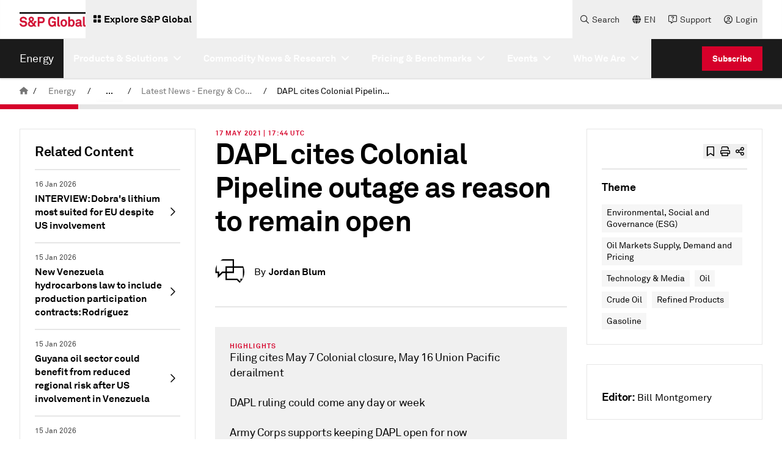

--- FILE ---
content_type: image/svg+xml
request_url: https://spglobal.scene7.com/is/content/spglobalcom/290a5ceb-2647-4d50-80a5-644575c08996
body_size: 255276
content:
<?xml version="1.0" encoding="utf-8"?>
<!-- Generator: Adobe Illustrator 16.0.3, SVG Export Plug-In . SVG Version: 6.00 Build 0)  -->
<!DOCTYPE svg PUBLIC "-//W3C//DTD SVG 1.0//EN" "http://www.w3.org/TR/2001/REC-SVG-20010904/DTD/svg10.dtd">
<svg version="1.0" xmlns="http://www.w3.org/2000/svg" xmlns:xlink="http://www.w3.org/1999/xlink" x="0px" y="0px"
	 width="269.292px" height="269.291px" viewBox="0 0 269.292 269.291" style="enable-background:new 0 0 269.292 269.291;"
	 xml:space="preserve">
<font horiz-adv-x="1000">
<!-- Dalton Maag, and DaMa are registered trademarks of Dalton Maag Ltd. -->
<!-- Copyright: Copyright 2021 Adobe System Incorporated. All rights reserved. -->
<font-face font-family="PlattsOscine-Regular" units-per-em="1000" underline-position="-105" underline-thickness="64"/>
<missing-glyph horiz-adv-x="500" d="M50,0l0,750l400,0l0,-750M400,50l0,650l-300,0l0,-650z"/>
<glyph unicode=" " horiz-adv-x="208"/>
<glyph unicode="&amp;" horiz-adv-x="650" d="M462,388C462,396 463,401 465,404C467,407 472,408 479,408l115,0C601,408 606,407 608,404C610,401 611,396 611,388l0,-30C611,350 610,345 608,342C606,339 601,338 594,338l-57,0l0,-123C537,62 459,-14 302,-14C227,-14 167,4 124,39C81,74 59,123 59,184l0,15C59,286 100,344 183,372C149,389 124,410 108,437C92,464 84,498 84,539C84,568 89,594 99,617C109,640 123,660 142,677C160,694 182,706 208,715C234,724 263,728 295,728C324,728 350,725 375,718C399,711 420,701 437,688C454,675 468,660 478,643C487,625 492,605 492,584C492,577 491,572 488,570C485,567 478,566 469,566l-32,0C430,566 425,567 422,569C419,571 416,575 415,580C410,607 397,628 376,643C355,658 328,665 295,665C253,665 220,654 197,631C173,608 161,576 161,535C161,450 207,408 298,408l28,0C337,408 342,401 342,388l0,-30C342,345 337,338 326,338l-34,0C245,338 207,326 180,302C153,278 139,245 139,203l0,-19C139,144 154,112 184,89C213,65 253,53 303,53C360,53 400,67 425,95C450,123 462,169 462,232z"/>
<glyph unicode="," horiz-adv-x="244" d="M42,-143C42,-142 42,-140 43,-139C43,-138 44,-135 46,-130l56,129C89,1 79,7 72,17C65,27 61,40 61,55l0,8C61,80 67,94 78,105C89,115 104,120 123,120C142,120 158,115 169,105C180,94 185,80 185,62l0,-19C185,30 183,16 178,3C173,-10 164,-28 152,-51l-43,-80C104,-140 100,-145 97,-147C93,-150 87,-151 79,-151l-25,0C46,-151 42,-148 42,-143z"/>
<glyph unicode="." horiz-adv-x="244" d="M122,120C141,120 157,115 168,105C179,94 184,80 184,63l0,-20C184,26 179,12 168,2C157,-9 141,-14 122,-14C103,-14 88,-9 77,2C66,12 60,26 60,43l0,20C60,80 66,94 77,105C88,115 103,120 122,120z"/>
<glyph unicode="0" horiz-adv-x="554" d="M277,617C225,617 188,601 165,570C142,539 131,487 131,416l0,-160C131,185 142,133 165,102C188,71 225,55 277,55C329,55 366,71 389,102C412,133 423,185 423,256l0,160C423,487 412,539 389,570C366,601 329,617 277,617M277,-14C173,-14 104,29 69,115C62,132 57,152 54,173C51,194 50,222 50,257l0,148C50,440 51,469 54,491C57,513 62,533 69,552C104,641 174,686 277,686C380,686 450,642 485,554C492,536 497,516 500,495C503,474 504,445 504,410l0,-148C504,227 503,198 500,177C497,156 492,136 485,118C450,30 380,-14 277,-14z"/>
<glyph unicode="1" horiz-adv-x="330" d="M240,20C240,12 239,7 236,4C233,1 227,0 219,0l-37,0C174,0 169,1 166,4C163,7 161,12 161,20l0,581l-110,0C43,601 38,602 35,605C32,608 30,613 30,621l0,31C30,660 32,665 35,668C38,671 43,672 51,672l168,0C227,672 233,671 236,668C239,665 240,660 240,652z"/>
<glyph unicode="2" horiz-adv-x="510" d="M264,686C330,686 381,671 416,642C451,613 468,570 468,514l0,-24C468,451 456,415 433,384C409,352 370,320 315,287l-84,-50C192,214 164,189 147,164C130,138 121,108 121,74l325,0C454,74 460,73 463,70C466,67 467,62 467,54l0,-34C467,12 466,7 463,4C460,1 454,0 446,0l-386,0C46,0 39,7 39,20l0,28C39,76 42,102 47,125C52,148 61,170 73,190C85,210 100,229 119,246C138,263 160,279 186,295l84,50C311,369 340,393 357,416C374,439 383,466 383,496l0,12C383,581 342,618 259,618C220,618 191,611 171,597C151,582 137,558 128,525C127,518 125,513 122,511C119,509 113,508 105,508l-33,0C63,508 58,509 55,512C52,515 50,520 50,527C50,544 54,561 62,580C69,599 79,614 90,625C129,666 187,686 264,686z"/>
<glyph unicode="8" horiz-adv-x="556" d="M278,686C345,686 397,671 436,641C474,610 493,568 493,515l0,-21C493,455 485,423 470,400C454,376 429,358 395,345C432,336 461,318 481,291C501,264 511,229 511,186l0,-19C511,140 506,115 495,93C484,70 468,51 448,36C427,20 403,8 374,-1C345,-10 313,-14 278,-14C243,-14 211,-10 182,-1C153,8 129,20 109,36C88,51 73,70 62,93C51,115 45,140 45,167l0,19C45,229 55,264 75,291C95,318 124,336 161,345C127,358 102,376 87,400C71,423 63,455 63,494l0,21C63,568 82,610 121,641C159,671 211,686 278,686M278,624C236,624 203,614 179,593C155,572 143,544 143,508l0,-15C143,457 155,428 180,407C204,386 237,375 278,375C319,375 352,386 377,407C401,428 413,457 413,493l0,15C413,544 401,572 377,593C353,614 320,624 278,624M278,311C233,311 196,300 169,278C141,256 127,227 127,191l0,-17C127,135 140,105 166,84C192,63 229,52 278,52C327,52 364,63 390,84C416,105 429,135 429,174l0,17C429,227 415,256 388,278C360,300 323,311 278,311z"/>
<glyph unicode="A" horiz-adv-x="602" d="M586,21C587,17 588,14 588,12C588,4 583,0 572,0l-45,0C518,0 513,1 510,3C507,5 505,10 502,17l-59,178l-288,0l-58,-178C94,10 92,5 89,3C86,1 81,0 72,0l-42,0C19,0 14,4 14,12C14,14 15,17 16,21l229,669C248,698 251,704 254,707C257,710 263,712 271,712l64,0C343,712 349,710 352,707C355,703 358,697 361,690M178,265l242,0l-120,368z"/>
<glyph unicode="G" horiz-adv-x="610" d="M58,428C58,467 60,499 63,523C66,547 72,568 79,587C98,633 127,668 167,692C206,716 256,728 316,728C356,728 391,723 420,714C449,704 475,688 497,667C504,660 511,651 518,640C525,629 531,617 536,604C541,591 545,579 548,566C551,553 552,540 552,528C552,521 551,516 548,513C545,510 539,509 530,509l-37,0C485,509 480,510 477,513C474,515 473,519 472,526C467,569 451,602 424,625C397,647 358,658 309,658C250,658 207,641 180,608C153,574 140,520 140,445l0,-178C140,192 153,138 180,105C207,71 250,54 309,54C417,54 471,113 471,232l0,47l-102,0C361,279 356,280 353,283C350,286 348,291 348,299l0,31C348,338 350,343 353,346C356,349 361,350 369,350l162,0C545,350 552,343 552,330l0,-106C552,148 531,89 488,47C445,5 384,-16 307,-16C250,-16 203,-5 165,17C126,38 98,71 79,115C72,134 66,155 63,178C60,201 58,229 58,264z"/>
<glyph unicode="I" horiz-adv-x="232" d="M156,20C156,12 155,7 152,4C149,1 143,0 135,0l-38,0C89,0 84,1 81,4C78,7 76,12 76,20l0,672C76,700 78,705 81,708C84,711 89,712 97,712l38,0C143,712 149,711 152,708C155,705 156,700 156,692z"/>
<glyph unicode="P" horiz-adv-x="553" d="M154,281l0,-261C154,12 153,7 150,4C147,1 141,0 133,0l-36,0C89,0 84,1 81,4C78,7 76,12 76,20l0,672C76,700 78,705 81,708C84,711 89,712 97,712l195,0C371,712 429,696 466,663C502,630 520,577 520,504l0,-20C520,349 444,281 292,281M154,349l141,0C346,349 383,359 405,380C426,400 437,435 437,484l0,16C437,553 426,590 405,612C384,633 347,644 295,644l-141,0z"/>
<glyph unicode="S" horiz-adv-x="550" d="M124,155C131,122 148,98 175,81C201,64 236,55 279,55C325,55 361,66 386,88C411,109 424,140 424,180C424,241 391,284 325,307l-129,43C102,382 55,441 55,528l0,5C55,595 75,643 116,677C156,711 213,728 287,728C329,728 364,723 392,712C420,701 444,684 463,661C474,648 482,633 489,615C496,597 499,580 499,565C499,558 498,553 495,550C492,547 486,546 477,546l-35,0C433,546 428,547 425,549C422,551 420,556 419,563C409,628 362,660 279,660C234,660 198,649 173,628C148,607 135,577 135,539C135,523 137,509 141,497C144,484 150,473 159,464C167,454 178,445 192,438C206,431 223,424 244,417l129,-43C417,359 450,335 473,304C496,272 507,233 507,188l0,-5C507,153 502,126 491,101C480,76 465,55 446,38C427,21 403,7 375,-2C347,-11 316,-16 282,-16C199,-16 137,3 96,42C81,56 69,74 59,95C49,116 44,136 44,153C44,160 46,165 49,168C52,171 57,172 66,172l35,0C109,172 115,171 118,169C121,167 123,162 124,155z"/>
<glyph unicode="a" horiz-adv-x="506" d="M255,320C268,320 285,319 306,318C327,317 347,315 368,312l0,59C368,408 360,434 343,451C326,467 298,475 259,475C228,475 204,471 188,462C171,453 158,437 149,415C146,408 143,403 141,401C139,399 134,398 126,398l-36,0C81,398 76,399 73,402C70,405 68,410 68,417C68,426 71,437 76,448C81,459 88,469 96,478C113,498 135,513 161,523C187,533 220,538 259,538C326,538 374,525 403,500C432,474 447,432 447,373l0,-205C447,107 432,63 402,34C372,5 324,-10 258,-10l-15,0C175,-10 125,3 93,28C60,53 44,93 44,149C44,208 61,252 95,279C129,306 182,320 255,320M261,254C210,254 174,246 155,230C135,214 125,187 125,150C125,117 134,94 153,79C171,64 203,57 249,57l9,0C297,57 326,67 343,86C360,105 368,135 368,177l0,68C348,248 328,250 309,252C289,253 273,254 261,254z"/>
<glyph unicode="b" horiz-adv-x="539" d="M59,692C59,700 61,705 64,708C67,711 72,712 80,712l37,0C125,712 131,711 134,708C137,705 138,700 138,692l0,-216C171,517 221,538 286,538C352,538 403,519 438,482C473,445 490,391 490,320l0,-111C490,138 471,84 434,45C397,6 344,-14 275,-14C206,-14 153,4 116,40C78,76 59,127 59,194M138,220C138,109 184,54 275,54C366,54 411,109 411,220l0,84C411,415 365,470 274,470C229,470 196,456 173,428C150,399 138,358 138,304z"/>
<glyph unicode="c" horiz-adv-x="496" d="M256,54C324,54 363,83 373,140C374,147 376,152 379,154C382,156 387,157 396,157l33,0C438,157 444,156 447,153C450,150 451,145 451,138C451,126 449,113 444,98C439,83 431,68 422,55C391,9 335,-14 254,-14C187,-14 136,4 101,41C66,78 49,132 49,204l0,99C49,381 66,440 101,479C136,518 187,538 254,538C327,538 379,520 412,483C437,454 450,422 450,386C450,379 449,374 446,371C443,368 437,367 428,367l-32,0C387,367 382,368 379,370C376,372 374,377 373,384C370,412 358,434 339,449C319,464 292,471 258,471C213,471 180,458 159,432C138,405 128,363 128,304l0,-84C128,163 138,121 159,94C180,67 212,54 256,54z"/>
<glyph unicode="d" horiz-adv-x="539" d="M254,538C319,538 368,517 401,476l0,216C401,700 403,705 406,708C409,711 414,712 422,712l37,0C467,712 473,711 476,708C479,705 480,700 480,692l0,-478C480,141 461,85 424,46C386,6 333,-14 264,-14C195,-14 142,5 105,42C68,79 49,131 49,199l0,111C49,381 67,437 103,478C139,518 189,538 254,538M128,220C128,109 173,54 264,54C355,54 401,109 401,220l0,84C401,415 356,470 265,470C174,470 128,415 128,304z"/>
<glyph unicode="e" horiz-adv-x="513" d="M128,238l0,-19C128,109 173,54 262,54C319,54 356,76 375,119C378,127 381,132 384,134C386,135 391,136 398,136l36,0C443,136 449,135 452,134C455,132 456,127 456,120C456,111 452,99 445,84C438,69 429,57 420,46C403,27 381,13 353,2C324,-9 293,-14 259,-14C192,-14 140,6 104,45C67,84 49,140 49,213l0,75C49,369 67,431 103,474C139,517 191,538 260,538C397,538 466,462 466,309l0,-51C466,250 465,245 462,242C459,239 453,238 445,238M260,476C173,476 129,418 128,303l258,0C386,362 376,406 356,434C335,462 303,476 260,476z"/>
<glyph unicode="f" horiz-adv-x="322" d="M298,712C305,712 310,711 312,708C314,705 315,700 315,692l0,-27C315,657 314,652 312,649C310,646 305,645 298,645l-29,0C239,645 218,639 206,627C193,615 187,594 187,565l0,-41l91,0C285,524 290,523 292,520C294,517 295,512 295,504l0,-26C295,470 294,465 292,462C290,459 285,458 278,458l-91,0l0,-438C187,12 186,7 183,4C180,1 174,0 166,0l-37,0C121,0 116,1 113,4C110,7 108,12 108,20l0,438l-64,0C37,458 32,459 30,462C28,465 27,470 27,478l0,26C27,512 28,517 30,520C32,523 37,524 44,524l64,0l0,45C108,615 121,650 148,675C175,700 213,712 262,712z"/>
<glyph unicode="g" horiz-adv-x="537" d="M155,-74C162,-89 174,-101 191,-108C208,-116 231,-120 261,-120C308,-120 343,-111 364,-92C387,-71 399,-37 399,8l0,47C382,36 362,21 337,11C312,1 284,-4 253,-4C187,-4 137,15 102,52C67,89 49,143 49,214l0,96C49,383 68,439 105,479C142,518 194,538 263,538C332,538 385,519 422,481C459,443 478,389 478,320l0,-308C478,-26 473,-58 463,-83C453,-108 439,-128 420,-143C401,-158 378,-169 351,-175C324,-182 294,-185 260,-185C232,-185 207,-182 184,-177C161,-172 141,-164 125,-154C108,-144 95,-132 86,-118C77,-105 72,-90 72,-73C72,-66 73,-61 76,-59C79,-58 85,-57 94,-57l38,0C139,-57 144,-58 147,-59C149,-61 152,-66 155,-74M128,230C128,119 173,64 264,64C354,64 399,119 399,230l0,74C399,415 354,470 263,470C173,470 128,415 128,304z"/>
<glyph unicode="h" horiz-adv-x="536" d="M148,471C165,492 187,509 213,521C239,532 268,538 300,538C356,538 399,523 428,493C457,463 472,419 472,362l0,-342C472,12 471,7 468,4C465,1 459,0 451,0l-37,0C406,0 401,1 398,4C395,7 393,12 393,20l0,325C393,388 384,419 366,439C348,458 319,468 279,468C239,468 207,455 184,430C160,404 148,370 148,327l0,-307C148,12 147,7 144,4C141,1 135,0 127,0l-37,0C82,0 77,1 74,4C71,7 69,12 69,20l0,672C69,700 71,705 74,708C77,711 82,712 90,712l37,0C135,712 141,711 144,708C147,705 148,700 148,692z"/>
<glyph unicode="i" horiz-adv-x="217" d="M148,20C148,12 147,7 144,4C141,1 135,0 127,0l-37,0C82,0 77,1 74,4C71,7 69,12 69,20l0,484C69,512 71,517 74,520C77,523 82,524 90,524l37,0C135,524 141,523 144,520C147,517 148,512 148,504M109,617C94,617 82,621 73,629C64,637 59,648 59,662l0,16C59,691 64,702 73,710C82,718 94,722 109,722C125,722 138,718 147,710C156,702 161,691 161,678l0,-16C161,648 156,637 147,629C138,621 125,617 109,617z"/>
<glyph unicode="l" horiz-adv-x="217" d="M148,20C148,12 147,7 144,4C141,1 135,0 127,0l-37,0C82,0 77,1 74,4C71,7 69,12 69,20l0,672C69,700 71,705 74,708C77,711 82,712 90,712l37,0C135,712 141,711 144,708C147,705 148,700 148,692z"/>
<glyph unicode="n" horiz-adv-x="536" d="M300,538C356,538 399,523 428,493C457,463 472,419 472,362l0,-342C472,12 471,7 468,4C465,1 459,0 451,0l-37,0C406,0 401,1 398,4C395,7 393,12 393,20l0,325C393,388 384,419 366,439C348,458 319,468 279,468C239,468 207,455 184,430C160,404 148,370 148,327l0,-307C148,12 147,7 144,4C141,1 135,0 127,0l-37,0C82,0 77,1 74,4C71,7 69,12 69,20l0,484C69,512 71,517 74,520C77,523 82,524 90,524l35,0C133,524 139,523 142,520C145,517 146,512 146,504l0,-35C163,491 184,508 211,520C237,532 267,538 300,538z"/>
<glyph unicode="o" horiz-adv-x="530" d="M265,-14C196,-14 143,5 106,43C68,81 49,135 49,204l0,106C49,383 68,439 106,479C143,518 196,538 265,538C334,538 387,519 425,481C462,443 481,389 481,320l0,-106C481,141 462,85 425,46C387,6 334,-14 265,-14M265,54C356,54 402,109 402,220l0,84C402,415 356,470 265,470C174,470 128,415 128,304l0,-84C128,109 174,54 265,54z"/>
<glyph unicode="r" horiz-adv-x="340" d="M146,428C159,457 178,480 204,498C229,515 258,524 290,524l13,0C310,524 315,523 317,520C319,517 320,512 320,504l0,-36C320,460 319,455 317,452C315,449 310,448 303,448l-26,0C257,448 239,444 224,435C208,426 194,414 183,399C172,383 163,365 157,344C151,323 148,300 148,275l0,-255C148,12 147,7 144,4C141,1 135,0 127,0l-37,0C82,0 77,1 74,4C71,7 69,12 69,20l0,484C69,512 71,517 74,520C77,523 82,524 90,524l35,0C133,524 139,523 142,520C145,517 146,512 146,504z"/>
<glyph unicode="s" horiz-adv-x="475" d="M241,-14C168,-14 115,2 80,35C54,60 41,89 41,123C41,130 43,135 46,138C49,141 54,142 63,142l29,0C100,142 106,141 109,139C112,137 114,132 115,125C121,98 134,79 153,67C172,55 201,49 239,49C315,49 353,76 353,130C353,155 346,175 333,190C319,204 295,215 262,224l-89,23C132,258 101,275 82,297C63,318 53,347 53,383l0,5C53,434 70,471 103,498C136,525 182,538 240,538C310,538 361,521 392,488C416,464 428,436 428,403C428,396 427,391 424,388C421,385 415,384 406,384l-29,0C368,384 363,385 360,387C357,389 355,394 354,401C346,451 306,476 233,476C200,476 174,469 156,454C137,439 128,419 128,392C128,381 130,371 133,363C136,355 142,348 150,341C158,334 169,328 182,323C195,318 211,313 230,308l82,-21C392,267 432,218 432,141l0,-5C432,36 368,-14 241,-14z"/>
<glyph unicode="t" horiz-adv-x="340" d="M233,0C188,0 155,11 134,32C113,53 103,87 103,133l0,325l-65,0C31,458 26,459 24,462C22,465 21,470 21,478l0,26C21,512 22,517 24,520C26,523 31,524 38,524l65,0l0,127C103,659 105,664 108,667C111,670 116,671 124,671l37,0C169,671 175,670 178,667C181,664 182,659 182,651l0,-127l103,0C292,524 297,523 299,520C301,517 302,512 302,504l0,-26C302,470 301,465 299,462C297,459 292,458 285,458l-103,0l0,-312C182,119 187,99 196,88C205,76 219,70 240,70l47,0C294,70 299,69 301,66C303,63 304,58 304,50l0,-30C304,12 303,7 301,4C299,1 294,0 287,0z"/>
<glyph unicode="v" horiz-adv-x="459" d="M70,524C77,524 82,523 85,520C88,517 90,511 93,503l139,-424l135,424C370,512 373,517 376,520C379,523 383,524 390,524l42,0C443,524 448,520 448,512C448,511 447,507 445,500l-161,-478C281,13 277,8 274,5C271,2 265,0 258,0l-58,0C193,0 187,2 184,5C181,8 177,13 174,22l-160,478C12,507 11,511 11,512C11,520 16,524 27,524z"/>
<glyph unicode="&#xA9;" horiz-adv-x="844" d="M422,-16C368,-16 318,-7 273,12C227,30 188,56 155,89C122,122 96,161 78,207C59,252 50,302 50,356C50,410 59,460 78,506C96,551 122,591 155,624C188,657 227,682 273,701C318,719 368,728 422,728C476,728 526,719 572,701C617,682 657,657 690,624C723,591 748,551 767,506C785,460 794,410 794,356C794,302 785,252 767,207C748,161 723,122 690,89C657,56 617,30 572,12C526,-7 476,-16 422,-16M422,668C377,668 335,661 298,646C260,631 228,609 201,582C174,554 153,521 138,483C123,444 115,402 115,356C115,310 123,268 138,230C153,191 174,158 201,131C228,103 260,82 298,67C335,52 377,44 422,44C467,44 509,52 547,67C584,82 617,103 644,131C671,158 692,191 707,230C722,268 729,310 729,356C729,402 722,444 707,483C692,521 671,554 644,582C617,609 584,631 547,646C509,661 467,668 422,668M416,215C464,215 491,236 497,279C498,286 503,290 512,290l31,0C555,290 561,285 561,276C561,245 550,219 528,197C505,172 467,159 415,159C384,159 357,166 334,179C310,192 293,210 282,233C277,246 273,258 271,271C269,284 268,300 268,319l0,75C268,415 269,432 271,445C273,457 277,469 283,482C294,507 312,526 335,539C358,552 386,559 419,559C444,559 467,556 486,550C505,543 520,534 531,522C551,499 561,473 561,444C561,435 555,430 543,430l-32,0C502,430 497,434 496,442C491,482 465,502 417,502C387,502 365,494 352,479C339,464 332,439 332,404l0,-90C332,279 339,253 352,238C365,223 386,215 416,215z"/>
</font>

	<symbol  id="_x5B_MAPublisher_Default_Symbol_x5D__3" viewBox="-2.207 -2.154 4.366 4.366">
	<path d="M1.135,0.029c0-0.64-0.519-1.159-1.159-1.159s-1.159,0.52-1.159,1.159s0.519,1.159,1.159,1.159S1.135,0.669,1.135,0.029z"
		/>
	<path style="fill:none;stroke:#000000;stroke-width:0.5;stroke-miterlimit:10;" d="M1.909,0.029c0-1.067-0.865-1.934-1.933-1.934
		s-1.933,0.866-1.933,1.934s0.865,1.934,1.933,1.934S1.909,1.097,1.909,0.029z"/>
</symbol>
<g id="_x31_0m_x5F_country_x5F_area">
	<path style="fill:#E0E1E2;" d="M194.257,54.444l0.094,0.087l0.006,0.072l-0.144,0.028l-0.219,0.184l-0.127,0.053l-0.146-0.01
		l-0.269-0.078l-0.146-0.013l-0.131,0.03l-0.34,0.159l-0.282,0.008l-0.128,0.036l-0.07,0.137l0.197,0.04l0.235,0.088l0.117,0.129
		l-0.37,0.415l-0.13,0.106l-0.135,0.05l-0.04,0.044l-0.086,0.261l-0.064,0.057l-0.154,0.086l-0.059,0.064l-0.236,0.388l-0.072,0.082
		l-0.082,0.017h-0.086l-0.082,0.039l-0.085,0.134l-0.064,0.205l-0.009,0.203l0.084,0.133l0.006,0.072l-0.125,0.011L191,57.789
		l-0.076,0.082l-0.02,0.163l-0.046,0.131l-0.235,0.161l-0.048,0.103l-0.156,0.603l-0.112,0.294l-0.072,0.143l-0.09,0.061
		l-0.417-0.636l-0.031-0.121l0.029-0.116l0.091-0.128l0.177-0.166l0.054-0.1l0.048-0.197l0.014-0.182l-0.004-0.383l0.023-0.173
		l-0.091,0.067l-0.116,0.164l-0.102,0.205l-0.05,0.178l0.158-0.146l0.091,0.113l0.013,0.202l-0.08,0.11l-0.285,0.096l-0.047-0.034
		l-0.125-0.18l-0.07-0.062l-0.588,0.002l-0.093-0.129l-0.03-0.486l0.007-0.257l0.038-0.187l0.104-0.148l0.264-0.22l0.105-0.145
		l0.54-1.007l0.201-0.193l0.495-0.341l0.157-0.196l0.045-0.039l0.072,0.007l0.078,0.038l0.075,0.02l0.066-0.053l0.087-0.138
		l0.084-0.086l0.449-0.253l0.535-0.162l1.5-0.124l0.131,0.033l0.255,0.143l0.105,0.099L194.257,54.444z M188.622,46.956
		l-0.021,0.094l0.183-0.078l0.084-0.063l0.063-0.112l-0.018,0.059l-0.025,0.056l-0.072,0.123l-0.158,0.195l-0.438,0.361l-0.13,0.234
		l0.007,0.054l0.05,0.192l0.016,0.081L188.14,48.2l-0.238,0.288l-0.31,0.261l-1.607,0.923l-0.021,0.078l-0.227,0.19l-0.074,0.129
		l0.568-0.042l0.005,0.072l-0.332,0.088l-1.052,0.676l-0.148,0.039l-0.143-0.05l-0.137-0.174l-0.033-0.022l-0.027,0.011
		l-0.021-0.005l-0.014-0.091l0.069-0.261l0.056-0.07l0.237-0.173l-0.005-0.072l-0.214,0.13l-0.106,0.017l-0.076-0.118l0.552-0.549
		l0.858-0.62l0.208-0.205l0.127,0.016l0.157-0.072l0.151-0.125l0.108-0.153l0.169-0.007l0.277-0.198l0.281-0.274l0.185-0.249
		l0.012,0.151l0.449-0.481l0.083,0.045l0.197-0.12l0.11,0.045l0.125-0.146l0.45-0.34l-0.126,0.137L188.622,46.956z M269.292,205.097
		l-0.034,0.049l-0.107,0.053l-0.22-0.147l-0.304-0.258l-0.171-0.087l-0.114,0.045l0.119,0.118l0.436,0.305l0.049,0.011l0.012,0.021
		l-0.014,0.097l-0.04,0.099l-0.068,0.067l-0.078,0.061l-0.5,0.561l-0.092,0.053l-0.05,0.073l-0.061,0.032l-0.122-0.07l-0.062-0.101
		l-0.032-0.118l-0.05-0.102l-0.121-0.049l0.052,0.168l0.006,0.193l-0.046,0.165l-0.105,0.082l-0.14-0.009l-0.089-0.063l-0.088-0.082
		l-0.139-0.063l-0.158-0.016l-0.109,0.013l-0.102-0.011l-0.347-0.241l-0.074-0.07l-0.079-0.124l-0.06,0.01l0.019,0.123l0.044,0.11
		l0.06,0.098l0.064,0.084l-0.198,0.062l-0.588-0.006l-0.25,0.041l-0.07,0.063l-0.049,0.111l0.027,0.141l0.132-0.107l0.736,0.032
		l0.093-0.025l0.14-0.069l0.09-0.025l0.111,0.009l0.217,0.098l0.118,0.032l0.013,0.078l-0.221,0.019l-0.236,0.056l-0.222,0.091
		l-0.177,0.123l0.753-0.058l0.22,0.057l0.125,0.182l-0.008,0.206l-0.322,0.218l-0.164,0.19l-0.111,0.193l0.021,0.104l0.149-0.044
		l0.199-0.14l0.177-0.165l0.082-0.124l0.101-0.146l0.05-0.087l0.021-0.095l0.06-0.01l0.003,0.21l-0.019,0.261l-0.057,0.182
		l-0.112-0.03l-0.05,0.009l0.013,0.055l-0.012,0.015l-0.024,0.002l-0.023,0.017l0.165,0.077l-0.063,0.167l-0.59,0.568l-0.085,0.031
		l-0.133,0.001l-0.058,0.013l-0.284,0.22l-0.094-0.029l-0.092-0.267l-0.041-0.273l0-0.671l-0.262,0.189l-0.054-0.049l0.029-0.775
		l-0.079-0.172l-0.215,0.018l0.035,0.079l0.016,0.018l0.021-0.016l0.05-0.021l0.015,0.031l0.051,0.024l-0.059,0.135l-0.01,0.146
		l0.111,0.71l0.031,0.078l0.106,0.153l0.036,0.105l-0.004,0.195l-0.083,0.042l-0.12-0.054l-0.632-0.445l-0.295-0.546l-0.156-0.372
		l-0.043-0.219l0.083-0.199l-0.029-0.049l-0.104,0.001l-0.14-0.054l-0.09-0.123l-0.063-0.132l-0.083-0.08l-0.152,0.031l0.01,0.064
		l0.114,0.079l0.164,0.279l0.08,0.104l0.011,0.07l-0.027,0.249l0.167,0.358l0.214,0.358l0.12,0.248l-0.05,0.265l0.021,0.146
		l0.134,0.044l0.076,0.072l0.327,0.448l0.134-0.097l0.125,0.011l0.111,0.073l0.09,0.09l0.144,0.185l0.014,0.11l-0.176,0.287
		l-0.197,0.445l-0.603,0.567l0.013-0.393l0.173-0.698l-0.084-0.387l-0.051,0.103l-0.002,0.124l0.018,0.14l0.004,0.149L264.779,210
		l-0.149,0.243l-0.027,0.076l0.01,0.263l-0.048,0.205l-0.292,0.545l-0.039,0.119l0.008,0.129l0.07,0.139l0.011,0.022l0.09,0.026
		l0.112-0.018l0.146,0.023l0.133,0.185l-0.113,0.24l-0.349,0.395l-0.084-0.044l-0.071-0.089l-0.047-0.087l-0.009-0.038l-0.107,0.031
		l-0.044,0.085l-0.021,0.09l-0.042,0.047l-0.068,0.103l0.043,0.187l0.139,0.159l0.217,0.017l-0.229,0.353l-0.158,0.175l-0.119,0.028
		l-0.158-0.081l-0.378-0.02l-0.149-0.046l-0.062-0.078l-0.068-0.106l-0.083-0.076l-0.105,0.013l-0.067,0.104l0.068,0.093
		l0.187,0.109l0.024,0.095l-0.31,0.145l-0.084,0.141l0.461,0.006l0.053,0.029l0.198,0.15l0.128-0.029l0.044,0.002l-0.056,0.152
		l-0.05,0.279l-0.192,0.392l-0.096,0.141l-0.102,0.069l-0.424,0.078l-0.278-0.008l-0.218-0.11l-0.095-0.071l-0.13-0.057
		l-0.113-0.005l-0.043,0.08l0.056,0.139l0.117,0.056l0.262,0.035l0.271,0.172l0.008,0.192l-0.268,0.431l-0.079,0.182l-0.032,0.166
		l-0.243,0.693l-0.133,0.076l-0.083,0.153l-0.005,0.087l0.144,0.212l-0.033,0.22l0.016,0.04l0.009,0.052l0.012,0.073l-0.006,0.205
		l-0.229,0.349l0.047,0.228l0.17,0.262l0.144,0.212l0.107,0.175l-0.076,0.077l-0.775,0.013l-0.193-0.062l-0.183-0.094l-0.076-0.002
		l-0.091,0.084l0.24,0.175l0.356,0.104l0.379,0.04l0.311-0.015l0.143,0.033l0.399,0.232l0.145,0.114l0.044,0.164l-0.02,0.251
		l-0.09,0.17l-0.17-0.075l-0.212,0.564l-0.156,0.313l-0.132,0.146l-0.193,0.014l-0.081-0.049l-0.023-0.12l-0.05-0.489l-0.082-0.119
		l-0.173,0.057l-0.066,0.125l0.011,0.165l0.128,0.4l0.046,0.207l-0.017,0.149l-0.319-0.127l-0.058,0.088l0.047,0.127l0.252,0.079
		l0.223,0.191l0.101,0.069l-0.037-0.205l0.03-0.128l0.148-0.199l0.029,0.278l-0.042,0.749l-0.051,0.008l-0.136-0.188l-0.204-0.209
		l-0.232-0.161l-0.221-0.046l0.146,0.177l0.389,0.323l0.095,0.163l-0.017,0.219l-0.114,0.122l-0.375,0.141l0.012,0.078l0.182,0.062
		l0.289-0.048l0.117,0.034l-0.07,0.17l-0.205,0.353l-0.031,0.143v0.059l-0.017,0.151v0.048l0.042,0.097l0.053,0.054l0.047,0.064
		l0.026,0.13l-0.082-0.029l-0.088-0.014l-0.089,0.002l-0.09,0.021l0.011,0.071l0.126,0.034l0.05,0.097l0.019,0.131l0.034,0.139
		l0.055,0.089l0.12,0.125l0.054,0.114l0.017,0.238l-0.014,0.267l0.03,0.125l0.019,0.08l0.208,0.057l0.05-0.02l0.105-0.066
		l0.063-0.021l0.065,0.012l0.024,0.047l0.013,0.048l0.032,0.018l0.058,0.071l0.011,0.179l-0.017,0.29l0.105,0.885l0.077,0.296
		l-0.149-0.087l-0.089-0.136l-0.053-0.187l-0.04-0.239l-0.032-0.103l-0.059-0.098l-0.075-0.072l-0.083-0.021l-0.068,0.046
		l-0.004,0.089l0.042,0.233l0.009,0.186l0.039,0.186l0.087,0.136l0.149,0.038l0.012,0.039l0.257,0.17l0.063,0.073l0.079,0.151
		l0.053,0.074l0.057,0.049l0.044,0.018l0.044,0.031l0.057,0.09l0.049,0.129l0.023,0.339l0.036,0.054l0.067,0.047l0.069,0.06
		l0.042,0.096l0.016,0.471l0.077,0.427l0.445,1.096l0.101,0.177l0.405,1.191l0.544,1.26l0,0.341l0.05,0.004l0.062-0.079l0.063,0.093
		l0.038,0.14l0.082,0.231l0.064,0.141l0.129,0.506l0.08,0.198l0.146,0.32l0.157,0.268l0.2,0.428l0.244,0.41l0.071,0.206l0.083,0.181
		l0.469,0.779l0.787,1.382l0.762,1.233l0.504,0.802l0.341,0.484l0.171,0.118l-0.032,0.208l0.126,0.101l0.167,0.094l0.007,0.011
		v26.549h-4.685l-0.047-0.162l0.081-0.147l0.32-0.457l0.018-0.1l0.064-0.104l0.091-0.057l0.097,0.04l0.078-0.08l0.055-0.085
		l0.034-0.1l0.018-0.128l-0.122,0.074l-0.188,0.161l-0.161,0.05l-0.134,0.085l-0.146,0.172l-0.238,0.365l-0.07,0.179l-0.05,0.293
		h-1.138l-0.054-0.138l-0.207-0.342l-0.065-0.15l-0.027-0.231l0.036-1.225l-0.016-0.232l-0.057-0.248l-0.079-0.085l-0.127-0.046
		l-0.201-0.132l-0.006-0.134l0.149-0.164l0.393-0.34l0.183-0.07l0.074-0.058l0.037-0.082l0.062-0.331l-0.138,0.07l-0.16,0.218
		l-0.341,0.131l-0.139,0.088l-0.152,0.057l-0.207-0.029l-0.014,0.169l-0.099,0.053l-0.106,0.03l-0.036,0.104l-0.038,0.041
		l-0.107-0.074l-0.188-0.171l0.006-0.182l-0.084,0.043l-0.131,0.099l-0.135-0.015l-0.216-0.287l-0.115-0.103l-0.192-0.068
		l0.038,0.082l0.129,0.175l0.3,0.296l0.109,0.08l0.053-0.086l0.108,0.1l0.168,0.301l0.064,0.058l0.058,0.07l0.193,0.36l0.145,0.442
		l0.028,0.151l-0.035,0.144l-0.072,0.055l-0.072-0.286l-0.091-0.1l-0.002,0.038l-0.04,0.079l-0.055,0.084l-0.048,0.048l-0.028-0.015
		l-0.1-0.092l-0.044-0.018l-0.025,0.016l-0.013,0.026l-0.021,0.026l-0.05,0.02l-0.063-0.007l-0.095-0.074l-0.075-0.035l-0.131-0.03
		l-0.062-0.003l-0.081,0.009l-0.289-0.15l-0.38-0.843l-0.274-0.237l0.05,0.157l0.151,0.226l0.063,0.151l-0.114-0.052l-0.048-0.03
		l-0.041-0.031l-0.087-0.197l-1.025-1.549l-0.14-0.353l-0.267-0.397l-0.083-0.226l0.058,0.11l0.039,0.048l0.052,0.043l-0.025-0.172
		l-0.05-0.144l-0.075-0.104l-0.098-0.055l0.02,0.141l-0.064,0.01l-0.134-0.208l-0.172-0.183l-0.138-0.187l-0.032-0.222l0.042,0.029
		l0.033,0.017l0.032,0.025l0.037,0.058l0.059-0.008l-0.046-0.257l-0.236-0.368l-0.165-0.483l-0.142-0.117l-0.176-0.068l-0.372-0.22
		l-0.33-0.014l-0.144-0.044l-0.12-0.136l-0.232-0.443l-0.052-0.159l0.059-0.009l0.179,0.322l0.057,0.075l0.1,0.057l0.245,0.084
		l0.108,0.089l0.053-0.081l0.028-0.088l0.002-0.096l-0.021-0.104l-0.054,0.008l-0.055,0.053h-0.063l-0.066-0.038l-0.062-0.058
		l0.123-0.197l0.22,0.037l0.24,0.09l0.182-0.038l-0.101-0.069l-0.103-0.048l-0.11-0.028l-0.128-0.008l0.123-0.096l0.243-0.11
		l0.103-0.107l0.036-0.134l-0.133,0.043l-0.103,0.065l-0.026,0.018l-0.149,0.094l0.03-0.093l0.018-0.036l0.035,0.005l0.051,0.014
		l0.02-0.003l0.018-0.013l0.087-0.127l-0.028-0.034l-0.049-0.091l0.166-0.16l0.059-0.2l0.031-0.223l0.084-0.227l0.208-0.238
		l0.017-0.084l0.011-0.125l0.061-0.062l0.075-0.039l0.053-0.051l0.094-0.31l0.031-0.074l0.214-0.214l0.047-0.116l0.229-0.373
		l0.048-0.165l-0.058-0.233l-0.232-0.405l-0.141-0.416l-0.121-0.108l-0.151,0.005l-0.162,0.133l-0.058,0.134l-0.012,0.169
		l0.043,0.381l0.076,0.14l0.03,0.103l-0.025,0.108l-0.308,0.03l-0.078-0.011l-0.136-0.183l-0.048-0.255l-0.017-0.507l-0.094-0.256
		l-0.171-0.112l-0.231-0.019l-0.271,0.031l-0.011-0.076l0.165-0.096l-0.011-0.077l-0.255-0.105l-0.123-0.08l-0.085-0.101
		l-0.054,0.007l0.002,0.035l0.018,0.105l-0.396-0.31l0.035,0.087l0.096,0.151l0.027,0.07l0,0.082l-0.027,0.121l0.001,0.045
		l-0.039,0.084l0.008,0.049l0.081,0.011l0.316-0.045l-0.088,0.144l-0.377,0.175l-0.113,0.194l0.351,0.095l0.346,0.154l0.35,0.09
		l0.36-0.101l-0.067,0.076l-0.25,0.213l0.031,0.121l0.078,0.211l0.016,0.125l-0.021,0.108l-0.094,0.173l-0.016,0.058l-0.003,0.068
		l-0.06,0.331l0.084,0.16l-0.003,0.191l-0.075,0.165l-0.131,0.083l-0.159,0.022l-0.061-0.011l-0.053-0.038l-0.033-0.086
		l-0.023-0.227l-0.022-0.043l-0.188,0.001l-0.115-0.054l-0.189-0.229l-0.18-0.166l-0.373-0.238l-0.189-0.151l-0.012,0.149
		l0.09,0.132l0.594,0.525l0.129,0.171l0.176,0.338l0.089,0.219l0.011,0.129l-0.111-0.01l-0.122-0.169l-0.102-0.22l-0.05-0.168
		l-0.167-0.322l-0.602-0.478l-0.153-0.226l-0.038-0.136l-0.122-0.282l-0.047-0.2l0.006-0.192l0.053-0.189l0.076-0.157l0.074-0.104
		l-0.063,0.147l-0.037,0.184l0.006,0.184l0.065,0.144l0.17-0.87l0.055-0.972l-0.027-0.275l0.006-0.129l0.063-0.104l-0.101-0.138
		l-0.071-0.149l-0.082-0.253l-0.026-0.138l-0.019-0.206l0.02-0.142l0.087,0.045l0.097-0.151l0.033-0.146l0.024-0.3l0.141-0.315
		l0.049-0.156l-0.037-0.133l-0.028,0.037l-0.022,0.02l-0.057,0.03l0.183-0.914l0.085-0.138l-0.009-0.063l-0.021-0.074l0.136-0.374
		l-0.069-0.56l0.002-0.125l0.044-0.322l-0.097-0.893l0.061-0.193l-0.042-0.064l-0.039-0.087l-0.018-0.091l0.021-0.078l0.056-0.112
		l-0.006-0.072l-0.036-0.066l-0.031-0.101l-0.051-0.356l-0.04-0.084l-0.062-0.007l-0.059,0.011l-0.033-0.037l-0.06-0.13
		l-0.201-0.209l-0.036-0.091l0.094-0.175l0.148,0.065l0.252,0.256l-0.107-0.299l-0.024-0.108l-0.008-0.509l-0.043-0.148l-0.11-0.119
		l-0.062-0.019l-0.165-0.003l-0.068-0.017l-0.069-0.045l-0.423-0.427l-0.069-0.173l0.026-0.217l-0.104,0.004l-0.104-0.034
		l-0.061-0.075l0.029-0.113l0.009-0.105l-0.043-0.313l0.001-0.045l-0.352-0.227l-0.121-0.163l0.163-0.145l-0.155-0.062l-0.084-0.111
		l-0.043-0.159l-0.029-0.208l-0.155,0.115l-0.061,0.06l-0.047-0.053l-0.11-0.088l-0.047-0.055l-0.147,0.154l-0.196,0.02l-0.201-0.06
		l-0.161-0.081l-0.095,0.048l-0.238,0.039l-0.12,0.041l-0.142,0.084l-0.057,0.02l-0.107,0.018l-0.149-0.036l-0.056-0.116
		l-0.023-0.121l-0.055-0.049l-0.124-0.011l-0.076-0.061l-0.007-0.095l0.083-0.111l-0.076-0.084l-0.076-0.135l-0.095-0.122
		l-0.128-0.041l-0.134-0.011l-0.161-0.049l-0.147-0.073l-0.092-0.083l-0.039-0.063l-0.034-0.102l-0.043-0.216l-0.025-0.015
		l-0.187-0.288l-0.31-0.345l-0.167-0.151l-0.194-0.135l-0.204,0.067l-0.259-0.171l-0.499-0.489l-0.085,0.025l-0.117-0.046
		l-0.235-0.144l0.028-0.102l-0.029-0.146l-0.059-0.145l-0.063-0.097l0.072-0.127l0.027-0.215l-0.019-0.243l-0.065-0.211l-0.116-0.12
		l-0.149-0.029l-0.171-0.006l-0.18-0.052l-0.081-0.05l-0.113-0.092l-0.064-0.041l-0.306-0.104l-0.152-0.108l-0.177-0.163
		l-0.15-0.184l-0.075-0.168l-0.022-0.104l-0.077-0.243l-0.05-0.103l-0.087-0.056l-0.085-0.039l-0.043-0.051l-0.101-0.217
		l-0.361-0.315l-0.089-0.125l-0.093-0.091l-0.407-0.252l-0.111-0.05l-0.15-0.02l-0.115-0.08l-0.206-0.194l-0.194,0.072l-0.398-0.13
		l-0.857-0.44l-0.683-0.466l-0.162,0.036l-0.253,0.157l-0.593,0.133l-0.157,0.142l-0.08,0.047l-0.056-0.086l-0.053-0.119
		l-0.072-0.055l-0.027-0.01l-0.017-0.024l-0.026-0.024l-0.051-0.006l-0.051,0.028l-0.036,0.103l-0.046,0.031l-0.171,0.021
		l0.002-0.017l-0.03-0.025l-0.044-0.017l-0.044,0.007l-0.066,0.081l-0.055,0.128l-0.034,0.115l-0.007,0.051l-0.268,0.015
		l-0.095,0.031l-0.277,0.219l-0.043,0.09l0.022,0.167l-0.059-0.022l-0.025-0.015l-0.036-0.027l-0.053,0.086l0.042,0.08l0.007,0.022
		l-0.01,0.025l-0.013,0.085l0.033,0.05l0.047,0.092l0.019-0.044l0.051-0.078l0.021-0.041l0.065,0.087l0.197,0.198l-0.015,0.046
		l-0.119-0.008l-0.221-0.072l-0.295-0.055l-0.175-0.097l-0.132-0.026l-0.086,0.175l0.137-0.008l0.042,0.096l0.024,0.112l0.086,0.046
		l0.526,0.008l0.271,0.066l0.085,0.216l-0.078,0.256l-0.219,0.183l0.066-0.122l0.031-0.04l-0.008-0.065l-0.33-0.073l-0.35,0.006
		l-0.159,0.056l-0.152,0.08l-0.134,0.027l-0.107-0.096l-0.422,0.347l-0.31,0.349l-0.395,0.174l-0.229,0.227l-0.371,0.49
		l-0.098,0.074l-0.221,0.059l-0.124,0.058l-0.179,0.189L235.121,240l-0.159,0.057l-0.107,0.081l-0.107,0.13l-0.091,0.044
		l-0.06-0.176l0.026-0.09l0.198-0.471l-0.143-0.054l-0.104,0.07l-0.097,0.11l-0.124,0.065l-0.104,0.08l-0.117,0.285l-0.208,0.059
		l-0.137,0.298l-0.103,0.084h-0.677l-0.339,0.057l-0.94,0.457l-0.183,0.015l-0.2-0.015l-0.188,0.016l-0.304,0.192l-0.175-0.063
		l-0.155-0.144l-0.096-0.142l-0.259-0.858l-0.084-0.532l0.101-0.245l0.034,0.101l0.058,0.721l0.048,0.236l0.086,0.229l0.117,0.209
		l0.262,0.337l0.068,0.038l0.117-0.009l0.075-0.058l0.086-0.108l0.049-0.103l-0.036-0.04l-0.022-0.121l-0.046-0.735l-0.105-0.216
		l-0.311-0.348l-0.075-0.144l-0.072-0.188l-0.142-0.176l-0.169-0.153l-0.152-0.108l-1.015-0.379l-0.272-0.205l-0.05-0.06
		l-0.037-0.057l-0.03-0.068l-0.03-0.094l0.062-0.007l0.115,0.162l0.194,0.174l0.21,0.114l0.167-0.016l-1.174-0.83l-0.117-0.043
		l-0.466-0.405l-0.085-0.111l0.065-0.028l0.52,0.043l0.015,0.193l0.568,0.121l0.162,0.138l0.159,0.204l0.321,0.202l0.309,0.099
		l0.125-0.099l0.058-0.087l0.13-0.056l0.092-0.063l-0.05-0.108l-0.063-0.027l-0.136,0.025l-0.068-0.001l-0.04-0.042l-0.002-0.055
		l-0.011-0.022l-0.07,0.055l-0.074,0.245l-0.075,0.101l-0.132-0.056l-0.094-0.165l-0.022-0.355l-0.05-0.153l-0.14,0.099l-0.07-0.088
		l0.014-0.163l0.107-0.126l-0.007-0.064l-0.156,0.03l-0.121,0.087l-0.124,0.06l-0.163-0.049l0.004,0.071l-0.011,0.049l-0.016,0.044
		l-0.012,0.056l-0.126-0.095l-0.198-0.112l-0.202-0.059l-0.139,0.058l-0.078-0.114l-0.087-0.061l-0.308-0.123l-0.073-0.049
		l-0.069-0.065l-0.077-0.096l0.166-0.132l0.298-0.515l0.125-0.035l0.209,0.065l0.278-0.457l0.199-0.012l-0.132-0.241l-0.089-0.115
		l-0.087-0.042l-0.072,0.091l-0.161,0.4l-0.137,0.127l-0.056-0.139l-0.095,0.026l-0.113,0.092l-0.11,0.062l-0.09,0.067l-0.046,0.121
		l-0.048,0.09l-0.103-0.025l-0.018-0.179l-0.093-0.147l-0.128-0.154l-0.125-0.207l-0.074,0.195l-0.089,0.085l-0.261,0.06
		l-0.132,0.06l-0.143,0.109l-0.073,0.149l0.08,0.177l0.142,0.105l0.094-0.012l0.105-0.065l0.176-0.052l0.159,0.022l0.104,0.083
		l0.09,0.109l0.117,0.103l-0.104,0.211l0.079,0.119l0.166,0.091l0.155,0.123l-0.046,0.156l-0.119-0.109l-0.065,0.027l0.058,0.061
		l0.076,0.093l-0.204-0.032l-1.093-0.693l-0.756-0.309l-1.027-0.45l-1.097-0.242l-1.48-0.28l-1.016-0.024l-0.232-0.133l0.008-0.017
		l-0.003-0.028l0.006-0.034l0.136,0.034l0.673-0.043l0.561,0.081l0.097-0.063l0.051-0.132l0.03-0.146l0.035-0.113l0.039-0.009
		l0.012,0.015l0.006-0.012l0.046,0.117l0.073,0.111l0.101,0.08l0.388,0.062l0.047-0.047l0.047-0.075l0.018-0.069l-0.043-0.025
		l-0.131-0.012l-0.106-0.05l-0.028-0.07l0.1-0.074l0.116,0.004l0.128,0.069l0.247,0.171l0.411,0.084l0.089,0.041l0.161,0.11
		l0.072-0.086l-0.005-0.146l-0.073-0.072l-0.014-0.054l-0.285-0.275l-0.065-0.152l0.038-0.052l0.056-0.059l-0.012-0.172
		l-0.207,0.139l-0.143,0.049l-0.118-0.087l-0.131-0.268l-0.121,0.146l-0.166,0.031l-0.363-0.032l-0.158,0.041l-0.35,0.139
		l-0.159,0.04l-0.114,0.062l-0.094,0.111l-0.106,0.089l-0.151-0.005l-0.126-0.122l0.023-0.158l0.159-0.303l-0.2,0.018l-0.08,0.028
		l-0.055,0.061l-0.045,0.119l-0.081-0.007l-0.093-0.091l-0.085-0.129l0.019,0.123l0.068,0.256l-0.009,0.079l-0.079,0.082
		l-0.094,0.065l-0.104,0.045l-0.107,0.023l-0.071,0.042l-0.088,0.162l-0.101,0.045l-0.198-0.013l-0.006,0.048l0.02,0.159
		l-0.089,0.086l-0.654,0.021l-0.67,0.146l-0.185-0.063l-0.174,0.12l-0.232,0.065l-0.468,0.05l-1.28,0.317l-0.808,0.328l-0.414,0.096
		l0.022-0.118l0.05-0.051l0.066-0.024l0.297-0.188l0.49-0.196l0.456-0.049l0.146-0.044l0.497-0.536l0.115,0.039l0.165,0.079
		l0.125,0.028l0.001-0.113l-0.114-0.115l-0.181-0.072l-0.192-0.036l-0.143-0.005l-0.079-0.038l-0.131-0.19l-0.042-0.041
		l-0.082,0.006l-0.064-0.011l-0.045-0.045l-0.024-0.101l0.036-0.155l0.111-0.124l0.271-0.167l-0.011-0.048l-0.013-0.029
		l-0.051-0.061l-0.148,0.127l-0.1-0.131l-0.111-0.207l-0.188-0.098l0.097,0.178l0.001,0.105l-0.036,0.08l-0.125,0.585l-0.083,0.254
		l-0.025,0.364l-0.071,0.122l-0.129,0.021l-0.057-0.117l-0.003-0.173l0.035-0.148l-0.069-0.134l-0.046-0.184l-0.084-0.143
		l-0.184-0.009l0.01-0.052l0.009-0.123l0.011-0.051l-0.145-0.011l-0.067-0.086l-0.052-0.101l-0.104-0.057l-0.118,0.034l-0.02,0.112
		l0.063,0.332l0.048,0.125l0.182,0.25l0.053,0.183l-0.019,0.132l-0.16,0.422l-0.052,0.005l-0.021-0.023l-0.01-0.009l-0.038-0.026
		l-0.046,0.25l-0.154,0.079l-0.187,0.035l-0.147,0.117l-0.011,0.103l0.048,0.255l-0.021,0.106l-0.069,0.05l-0.207,0.055l-0.083,0.04
		l0.047,0.186l-0.178,0.11l-1.165,0.38l-0.136,0.103l-0.07-0.019l-0.18,0.072l-0.086,0.055l-0.006-0.077l0.092-0.052l0.053-0.061
		l0.044-0.064l0.071-0.063l0.093-0.04l0.304-0.074l-0.15-0.068l-0.152-0.042l0.098-0.052l0.208-0.014l0.098-0.036l0.089-0.09
		l0.053-0.111l-0.014-0.105l-0.11-0.068l-0.006-0.072l0.216-0.344l0.144-0.142l0.195-0.068l0.072-0.063l-0.005-0.129l-0.057-0.139
		l-0.08-0.096l-0.074-0.014l-0.165,0.035l-0.076-0.025l-0.063-0.047l-0.213-0.104l0.006,0.063l0.069,0.088l0.071,0.067l0.081,0.057
		l0.096,0.049l-0.063,0.005l-0.004,0.102l-0.324,0.403l-0.072,0.179l-0.044,0.177l-0.089,0.143l-0.205,0.073l-0.118,0.072
		l-0.063,0.139l-0.085,0.135l-0.189,0.062l-0.133-0.012l-0.041-0.037l-0.014-0.063l-0.055-0.083l-0.158-0.133l-0.042-0.065
		l-0.052,0.004l0.03,0.174l0.066,0.107l0.043,0.108l-0.038,0.178h0.094l0.09-0.02l0.081-0.037l0.071-0.052l-0.179,0.414
		l-0.518,0.291l-1.091,0.258l-1.038,0.089l-0.726,0.2l-0.267,0.021l0.092-0.114l0.18-0.104l0.313-0.112l0.069-0.051l0.043-0.082
		l0.058-0.03l0.193,0.159l0.336,0.038l0.299-0.138l0.374-0.146l0.221-0.194l-0.131-0.343l-0.43-0.371l-0.073-0.122l0.011-0.116
		l0.054-0.238l-0.021-0.078l-0.083-0.076l-0.034,0.004l-0.024,0.053l-0.098,0.158l0.017,0.049l-0.008,0.021l-0.125,0.002
		l-0.098-0.013l-0.086-0.031l-0.078-0.048l-0.07-0.061l-0.074-0.087l-0.052-0.099l-0.033-0.11l-0.019-0.124l-0.037-0.126
		l-0.066-0.106l-0.066-0.084l-0.036-0.059l0.001-0.176l0.051-0.208l0.073-0.193l0.07-0.134l0.015-0.157l-0.064-0.206l-0.319-0.774
		l-0.105-0.125l-0.189-0.09l-0.107-0.011l-0.089,0.005l-0.064-0.029l-0.033-0.12l-0.01-0.151l-0.021-0.133l-0.059-0.087l-0.12-0.015
		l0.074,0.143l0.011,0.149l-0.048,0.133l-0.107,0.094l0.063,0.142l-0.038,0.109l-0.067,0.12l-0.026,0.177l0.007,0.21l-0.023,0.143
		l-0.053,0.114l-0.08,0.122l-0.023,0.076v0.096l0.022,0.189l-0.01,0.085l-0.069,0.124l-0.01,0.093l-0.003,0.172l-0.049,0.362
		l-0.002,0.188l0.052,0.438l-0.019,0.771l-0.042,0.132l-0.089,0.074l-0.041-0.026l-0.02-0.064l-0.022-0.035l-0.174,0.01
		l-0.003,0.005l-0.142-0.005l-0.086-0.026l-0.021-0.099l0.053-0.227l-0.252-0.08l-0.526-0.081l-0.227-0.11l-0.006,0.081
		l-0.012,0.044l-0.013,0.036l-0.015,0.059l-0.052,0.004l-0.17-0.229l-0.167,0.015l-0.179,0.119l-0.208,0.082l-0.03,0.058
		l0.016,0.121l0.001,0.121l-0.078,0.062l-0.108,0.03l-0.047,0.061l-0.029,0.076l-0.052,0.081l-0.184,0.104l-0.148-0.053
		l-0.164-0.101l-0.23-0.043l-0.108,0.007l-0.104-0.01l-0.082-0.048l-0.072-0.216l-0.118-0.085l-0.04-0.117l-0.063,0.005
		l-0.132,0.271l-0.366,0.194l-0.411,0.077l-0.257-0.021l-0.923-0.651l-0.699-0.154l-0.195,0.118l-0.116,0.045l-0.136,0.014
		l0.005,0.065l1.04,0.072l-0.13,0.146l-0.258,0.045l-0.516,0.015l-0.111,0.052l-0.25,0.161l-0.111,0.038l-0.137,0.029l-0.581,0.257
		l-0.517,0.197l-0.51,0.21l-0.11,0.023l-0.149-0.026l-0.026-0.083l0.064-0.101l0.122-0.079l-0.159-0.079l-0.285-0.204l-0.184-0.031
		l-0.083,0.043l-0.103,0.098l-0.075,0.11l0,0.088l0.071,0.024l0.199-0.003l0.044,0.031l0.017,0.201l-0.009,0.126l-0.075,0.103
		l-0.728,0.525l0.07,0.133l-0.028,0.113l-0.126,0.197l-0.019,0.111v0.089l-0.028,0.082l-0.101,0.094l-0.063-0.074l0.04-0.063
		l-0.025-0.024l-0.078-0.06l-0.065,0.109l-0.116,0.057l-0.125,0.001l-0.095-0.061l-0.058,0.004l-0.019,0.033l-0.078,0.137
		l-0.233,0.192l-0.25,0.097l-0.151-0.122l0.082-0.007l0.051-0.022l0.092-0.057l-0.096-0.117l-0.115,0.021l-0.13,0.078l-0.144,0.051
		l-0.281-0.037l-0.134,0.002l-0.131,0.071l-0.062-0.039l-0.177-0.047l-0.063-0.037l-0.047-0.084l0.001-0.068l0.018-0.073
		l0.007-0.101l-0.081-0.178l-0.16-0.014l-0.282,0.122l-0.182-0.006l-0.319-0.258l-0.187-0.059l-0.091,0.019l-0.155,0.058
		l-0.09,0.019l-0.38-0.049l-0.085-0.106l-0.204-0.384l-0.041-0.099l-0.076-0.032l-0.407-0.334l-0.323-0.121l-0.404-0.094
		l-0.389-0.037l-0.274,0.051l0,0l-0.185,0.157l-0.179,0.232l-0.282,0.513l-0.196,0.323l-0.585,0.623l-0.178,0.339l-0.01,0.48
		l0.182,0.376l0.303,0.257l0.353,0.13l0.617,0.025l0.309,0.195l0.537,0.128l0.196-0.005l0.335-0.14l0.564-0.09l0.172-0.056
		l0.161-0.093l0.553-0.489l0.215-0.3l0.139-0.347l0.197,0.025l0.071,0.058l0.035,0.152l0.054,0.105l0.116,0.089l0.139,0.066
		l0.119,0.038l0.077,0.002l0.019-0.046l0.017-0.09l0.167-0.274l0.065-0.136l0.041-0.138l0.022-0.143l0.057-0.004l0.073,0.139
		l-0.079,0.136l-0.075,0.277l-0.048,0.104l0.025,0.024l0.034,0.024l0.036,0.035l0.03,0.059l0.098-0.259l0.003-0.036l0.051-0.01
		l0.129,0.014l0.044-0.019l0.11-0.095l0.039-0.054l0.014-0.084l-0.025-0.064l-0.047-0.011l-0.041,0.028l-0.002,0.054l-0.031,0.004
		l-0.068-0.021l-0.05-0.044l0.025-0.075l0.224-0.087l0.119,0.04l0.158,0.175l0.092,0.055l-0.101,0.187l-0.107,0.111l-0.079,0.136
		l-0.018,0.263l-0.241,0.109l-0.067,0.059l-0.018,0.112l0.035,0.099l0.012,0.093l-0.086,0.099l-0.169-0.163l-0.225-0.084
		l-0.227,0.007l-0.175,0.112l-0.099,0.167l-0.034,0.159l0.023,0.168l0.072,0.191l0.098,0.197l0.098,0.101l0.144,0.031l0.232-0.008
		l0.128-0.054l0.282-0.162l0.072,0.041l-0.017,0.066l-0.109,0.181l-0.023,0.121l0.216,0.24l0.169,0.15l0.19,0.062l0.193-0.01
		l0.181-0.062l0.138-0.124l0.118-0.201l0.08-0.236l0.021-0.227l-0.025-0.377l0.038-0.134l0.112-0.118l0.08-0.041l0.169-0.06
		l0.086-0.06l0.058-0.069l0.031-0.069l0.024-0.076l0.04-0.09l0.011-0.057l-0.019-0.133l0.022-0.063l0.058-0.042l0.047,0.015
		l0.049,0.054l0.094,0.012l0.195,0.077l0.065,0.036l0.004,0.065l-0.062,0.004l0.005,0.078l0.031,0.021h0.01l0.006,0.006l0.02,0.041
		l0.053-0.004l0.047-0.062l0.17-0.147l0.061-0.026l0.119,0.033l0.059,0.06l-0.012,0.083l-0.094,0.101l-0.112,0.037l-0.239-0.006
		l-0.103,0.078l-0.042,0.111l0.021,0.084l0.038,0.077l0.008,0.092l-0.058,0.074l-0.079,0.041l-0.021,0.036l0.116,0.061l0.107,0.005
		l0.234-0.063l0.124,0.025l0.15,0.19l-0.086,0.166l-0.158,0.047l-0.068-0.171l-0.22,0.159l0.005,0.065l0.132,0.168l0.061,0.041
		l-0.011,0.008l0.015,0.009l0,0.049l0.052-0.004l0.043-0.083l0.089-0.083l0.1-0.05l0.075,0.015l0.032,0.109l-0.058,0.098
		l-0.156,0.135l0.005,0.078l0.124-0.05l0.047-0.041l0.049-0.074l0.059,0.038l0.245,0.09l-0.167,0.123l-0.053,0.03l0.053,0.028
		l0.024,0.029l0.017,0.034l0.031,0.042l-0.105,0.021l-0.078,0.059l-0.055,0.076l-0.041,0.073l0.075,0.115l0.059,0.123l0.073,0.107
		l0.116,0.068l-0.087-0.001l-0.2-0.043l-0.063,0.004l-0.065,0.079l-0.067,0.21l-0.074,0.078l0.011-0.072l0.007-0.147l0.015-0.07
		l-0.106,0.005l-0.065-0.06l-0.105-0.181l-0.075-0.071l-0.092-0.058l-0.106-0.031l-0.114,0.004l0.05,0.183l-0.068,0.139l-0.12,0.126
		l-0.111,0.144l-0.076,0.194l-0.041,0.055l-0.098,0.06l-0.082,0.016l-0.188-0.016l-0.077,0.023l-0.123,0.176l-0.006,0.196
		l0.069,0.173l0.104,0.104l0.17,0.018l0.193-0.037l0.173-0.002l0.107,0.122l-0.058-0.01l-0.042,0.006l-0.034,0.011l-0.039,0.005
		l0.131,0.072l0.302,0.257l0.005,0.07l-0.148-0.004l-0.124-0.081l-0.108-0.102l-0.102-0.066l-0.267-0.044l-0.234-0.001l-0.24-0.044
		l-0.431-0.254l-0.257-0.07l0.082,0.11l0.232,0.13l0.12,0.097l-0.034,0.016l-0.077,0.057l0.178,0.066l0.007,0.05l-0.002,0.021
		l0.017,0.046l0.233,0.225l-0.159,0.084l-0.717-0.158l-0.289,0.08l0.209,0.049l0.087,0.046l0.064,0.097l-0.083,0.001l-0.027,0.006
		l0.056,0.122l0.261,0.294l0.052,0.12l0.065,0.229l0.055,0.103l0.086,0.058l0.237,0.07l0.208,0.123l0.211-0.038l0.125,0.048
		l-0.036,0.034l-0.004,0.012l-0.018,0.036l0.143,0.048l0.244,0.128l0.154,0.002l0.005,0.071l-0.076,0.148l-0.022,0.15l0.047,0.072
		l0.129-0.082l-0.007,0.175l-0.079,0.075l-0.09,0.022l-0.041,0.021l0.047,0.106l0.094,0.041h0.114l0.499-0.15l0.188-0.013
		l0.179,0.089l0.027,0.03l0.081-0.023l0.071,0.003l0.057,0.039l0.053-0.004l0.064-0.057l0.088-0.024l0.099,0.012l0.115,0.013
		l0.002,0.057l-0.053,0.045l-0.069,0.017l-0.092,0.006l-0.089,0.04l-0.048,0.077l-0.004,0.074l0.041,0.03l0.075,0.018l0.13,0.09
		l0.094,0.016l0.069-0.017l0.123-0.057l0.176-0.041l0.068-0.032l0.073-0.011l0.098,0.042l0.059,0.076l0.04,0.196l0.038,0.077
		l0.11,0.021l0.143-0.076l0.126-0.146l0.064-0.189l0.041-0.009l0.013,0.015l0.003,0.027l0.011,0.033l0.039-0.006l0.023,0.062
		l0.01,0.104l0.001,0.122l0.084-0.051l0.032-0.03l0.052,0.096l0.061,0.06l0.055,0.071l0.033,0.125l0.08-0.059l0.03-0.028
		l0.088,0.107l0.039,0.112l0.039,0.088l0.092,0.033l-0.044,0.094l-0.063,0.065l-0.079,0.045l-0.093,0.037l0.005,0.065l0.361,0.084
		l0.056,0.119l0.117,0.071l0.137,0.033l0.115-0.001l-0.029-0.04l-0.041-0.104l0.15-0.033l0.125,0.011l0.108,0.066l0.098,0.136
		l-0.174,0.013l0.006,0.078l0.079,0.011l0.037,0.021l0.069,0.098l-0.189-0.042l-0.058,0.026l-0.033,0.108L200,249.538l-0.004-0.071
		l-0.015-0.081l0.003-0.062l-0.117,0.045l-0.144,0.129l-0.107,0.155l-0.008,0.129l0.082-0.019l0.563-0.029l-0.203,0.541
		l-0.104,0.126l-0.018-0.157l-0.06-0.115l-0.1-0.061l-0.139,0.005l0.059,0.086l0.052,0.1l0.035,0.112l0.007,0.121l-0.106-0.08
		l-0.046-0.049l-0.044-0.079l-0.035,0.146l-0.096,0.154l-0.211,0.266l-0.011,0.192l0.194,0.34l-0.112,0.068l-0.094-0.066
		l-0.283-0.326l-0.063-0.109l-0.055-0.12l-0.241-0.385l-0.071-0.081l-0.093-0.061l-0.041,0.005l-0.01,0.105l0.021,0.099l0.029,0.073
		l0.01,0.067l-0.038,0.085l-0.13,0.066l-0.195,0.045l-0.173,0.078l-0.066,0.17l-0.011,0.136l-0.042,0.141l-0.356,0.664l-0.141,0.151
		l-0.184,0.071l0.007-0.333l0.016-0.098l0.044-0.062l0.143-0.144l0.05-0.108l0.167-0.252l0.035-0.109l-0.01-0.119l-0.021-0.104
		l-0.002-0.062l0.071-0.071l0.188-0.056l0.074-0.046l0.123-0.368l0.053-0.119l0.061-0.244l0.001-0.207l-0.124-0.002l-0.012,0.076
		l0.006,0.134l-0.015,0.12l-0.071,0.035l-0.062-0.069l-0.026-0.132l-0.009-0.258l-0.034-0.103l-0.059-0.002l-0.053,0.071
		l-0.018,0.116l0.021,0.122l0.064,0.218l0.006,0.126l-0.096,0.176l-0.191,0.137l-0.19,0.054l-0.092-0.078l-0.114-0.275l0.003-0.078
		l0.038-0.124l-0.07-0.061l-0.185-0.059l-0.533-0.888l0.074-0.009l0.153-0.085l-0.17-0.08l-0.176,0.009l-0.086,0.104l0.099,0.211
		L195.657,249l-0.229-0.005l-0.228-0.044l-0.084-0.134l-0.06-0.161l-0.115-0.077l-0.229-0.065l-0.056,0.068l-0.151-0.006
		l-0.395-0.077l-0.537-0.033l-0.199-0.023l0.201-0.139l0.158-0.056l0.136-0.122l0.059-0.137l0.041-0.149l-0.022-0.157l-0.046-0.073
		l-0.111-0.01l-0.042,0.053l-0.027,0.021l-0.021,0.024l-0.021,0.052l-0.046-0.117l0.02-0.077l0.042-0.063l0.02-0.074l-0.048-0.094
		l-0.096,0.03l-0.174,0.12l-0.054-0.024l-0.049-0.062l-0.039-0.07l-0.02-0.048l-0.015-0.019l-0.022-0.019l-0.02-0.035l-0.005-0.067
		l0.018-0.054l0.036-0.06l0.036-0.04l0.018,0.003l0.029-0.13l-0.025-0.063l-0.204-0.04l-0.065-0.026l-0.035,0.026l-0.002,0.146
		l-0.046,0.239l-0.145-0.045l-0.28-0.277l-0.279,0.15l-0.256-0.078l-0.967-0.609l-0.167-0.067l-0.144-0.016l-0.113,0.031
		l-0.026,0.061l0.117,0.07l-0.058,0.082l-0.146-0.13L190.25,246l-0.136-0.116l-0.042,0.11l-0.118,0.185l-0.045,0.148l0.174-0.004
		l0.057-0.011l0.004,0.071l-0.13,0.07l-0.068,0.021l-0.082,0.004l0.05,0.093l0.039,0.036l0.037-0.013l0.046-0.062l0.085,0.06
		l0.384,0.345l0.088,0.049l0.084,0.016l0.245,0.009l0.218,0.063l0.205,0.122l0.206,0.183l-0.127,0.069l-0.065,0.066l-0.021,0.102
		l0.006,0.173l0.054,0.051l0.042,0.052l0.031,0.065l0.015,0.084l0.008,0.279l-0.031-0.078l-0.039-0.063l-0.052-0.043l-0.071-0.019
		l0.03,0.193l0.086,0.164l0.123,0.121l0.145,0.07l0.004,0.071l-0.164,0.089l-0.125-0.168l-0.142-0.018l-0.065,0.095l0.105,0.171
		l-0.257,0.023l-0.022,0.316l0.156,0.289l0.276-0.06l-0.043,0.17l-0.168,0.417l-0.043,0.074l-0.116,0.111l-0.107,0.151l-0.136,0.136
		l-0.137,0.062l-0.417,0.326l-0.254,0.138l-0.129-0.043l0.051-0.059l0.008-0.104l-0.014-0.135l-0.034-0.127l-0.059-0.086
		l-0.193-0.173l-0.039-0.097l0.029-0.108l0.049-0.115l0.022-0.112l0-0.124l0.029-0.149l0.004-0.126l-0.013-0.11l-0.037-0.129
		l-0.06-0.097l-0.086-0.011l-0.006,0.078l-0.051,0.174l-0.062,0.131l-0.035-0.048l-0.091-0.18l-0.335-0.357l-0.021-0.12
		l-0.004-0.064l-0.103,0.035l-0.068,0.059l-0.037,0.094l-0.005,0.141l-0.024,0.11l-0.185,0.303l-0.034-0.577l-0.058-0.137
		l-0.188-0.293l-0.05-0.055l-0.01-0.045l-0.077-0.067l-0.083,0.001L188,248.497l-0.017,0.164l-0.059,0.14l-0.182,0.255l-0.123-0.153
		l-0.083,0.021l-0.074,0.095l-0.098,0.06l-0.299-0.087l-0.086-0.041l0.112-0.071l-0.004-0.078l-0.095-0.015l-0.074,0.017
		l-0.044,0.055l-0.01,0.1l-0.082-0.029l-0.066,0.012L186.678,249l0.008,0.116l0.042,0.029l0.199,0.022l-0.006,0.192l-0.086,0.126
		l-0.045,0.112l0.117,0.149l-0.076,0.118l-0.069-0.035l-0.072-0.108l-0.086-0.101l-0.053,0.08l-0.04,0.112l-0.057,0.246l0.042,0.042
		l0.02,0.02l-0.037,0.405l0.011,0.176l-0.062-0.134l-0.051-0.087l-0.097-0.02l-0.093,0.042l-0.013,0.067l0.017,0.094l-0.003,0.088
		l-0.115,0.067l-0.025,0.053l-0.034,0.053l-0.067,0.027l-0.05-0.041l-0.137-0.062l-0.138,0.002l-0.054,0.154l-0.063,0.009
		l-0.305-0.091l-0.104-0.002l0.064-0.128l0.136-0.049l0.089-0.071l-0.074-0.193l-0.15,0.085l-0.146-0.051l-0.146-0.098l-0.153-0.054
		l0.063,0.164l-0.031,0.096l-0.187,0.113l-0.025,0.04l-0.003,0.048l-0.024,0.041l-0.088,0.021l-0.412-0.371l-0.223-0.14
		l-0.234-0.048l-0.236,0.11l-0.011-0.116l0.024-0.088l0.057-0.058l0.09-0.027l-0.083-0.091l-0.141-0.05l-0.132-0.002l-0.057,0.051
		l-0.02,0.159l-0.071,0.084l-0.111,0.029l-0.139-0.004l-0.083-0.046l-0.208-0.183l-0.101-0.038l-0.899-0.115l-0.493-0.209
		l-0.382-0.337l-0.122-0.46l0.094,0.156l0.15,0.041l0.16-0.049l0.122-0.109l0.089-0.19l0.06-0.174l0.097-0.12l0.199-0.032
		l-0.027,0.176l0.115,0.206l0.207,0.114l0.25-0.095l0.012,0.351l-0.026,0.157l-0.074,0.142l0.09,0.024l0.067,0.052l0.039,0.082
		l0.003,0.118l0.18-0.082l0.083-0.063l0.073-0.087l-0.044-0.048l-0.042-0.064l-0.042-0.024l-0.003-0.064l0.135-0.277l-0.111-0.22
		l-0.494-0.407l-0.276-0.158l-0.1-0.086l-0.025-0.074l0.002-0.175l-0.02-0.067l-0.045-0.035l-0.113-0.029l-0.056-0.039l-0.141-0.238
		l-0.056-0.277l0.021-0.279l0.094-0.239l0.083-0.093l0.093-0.076l0.072-0.104l0.02-0.171l-0.036-0.138l-0.076-0.093l-0.111-0.046
		l-0.14,0.001l0.096,0.237l-0.038,0.15l-0.232,0.229l-0.031,0.102l0.019,0.11l0.038,0.086l0.021,0.028l-0.03,0.111l-0.092,0.209
		l-0.031,0.111l-0.195-0.124l-0.369-0.145l-0.206-0.052h-0.208l-0.103-0.019l-0.047-0.068l0.034-0.111l0.06-0.103l0.009-0.095
		l-0.122-0.088l-0.192,0.158l-0.339,0.143l-0.345,0.075l-0.214-0.037l0.113-0.114l0.025-0.213l-0.044-0.237l-0.098-0.185
		l-0.031-0.097l-0.008-0.13l-0.021-0.113l-0.071-0.045l-0.09,0.024l-0.183,0.099l-0.097,0.03l-0.224-0.004l-0.042-0.1l0.042-0.18
		l0.026-0.244l0.008-0.458l-0.07-0.136l-0.205-0.082l-0.195-0.016l-0.79,0.084l-0.144,0.071l-0.307,0.212l-0.213,0.056l-0.074-0.105
		l-0.013-0.149l-0.03-0.073l-0.065-0.087l0.021-0.198l0.074-0.201l0.09-0.092l0.066,0.066l0.081,0.112l0.066,0.031l0.019-0.182
		l-0.027-0.143l-0.064-0.102l-0.102-0.058l-0.395-0.05l-0.107,0.01l-0.218,0.195l-0.099-0.021l-0.091-0.073l-0.098-0.039
		l-0.148,0.021l-0.014,0.049l0.02,0.089l-0.047,0.144l-0.08,0.071l-0.714,0.317l-0.111,0.079l-0.182,0.223l-0.1,0.085l-0.122,0.002
		l0.103-0.097l0.015-0.122l-0.066-0.103l-0.144-0.04l-0.03,0.032l-0.064,0.146l-0.044,0.042l-0.045-0.011l-0.187-0.123l0.038,0.184
		l0.075,0.238l0.089,0.204l0.082,0.086l0.063-0.026l0.119-0.107l0.198-0.049l0.078-0.029l0.071-0.009l0.077,0.046l-0.24,0.19
		l-0.102,0.045l0.258,0.525l0.06,0.178l0.063-0.002l0.127-0.109l0.203-0.078l0.196-0.009l0.107,0.098l-0.255,0.071l-0.1,0.061
		l-0.046,0.106l0.176,0.059l-0.105,0.131l-0.232,0.017l-0.369,0.019l-0.309,0.124l-0.557,0.344l-0.295,0.135l-0.321,0.007
		l-1.288-0.221l-0.21-0.022l-0.21-0.027l-0.271-0.046l-1.172-0.299l-0.966-0.388l-0.494-0.227l-0.542-0.25l-0.954-0.388
		l-0.578-0.179l-0.896-0.196l-0.457-0.023l-0.463,0.089l-0.311,0.083l-0.339-0.049l-0.299,0.001l-0.276-0.015l-0.372,0.022
		l-0.515,0.077l-0.692,0.152l-0.509,0.093l-0.322,0.064l-0.23,0.12l-0.218,0.097l-0.239,0.091l-0.08,0.1l-0.174-0.239l-0.245-0.273
		l-0.132-0.427l0.042-0.172l0.258-0.129l0.309-0.063l0.319-0.347l0.071-0.508l0.089-0.589l-0.084-0.184l-0.167-0.067l-0.251-0.012
		l-0.134,0.036l-0.165-0.027l-0.029,0.193l-0.076,0.192l-0.46,0.896l-0.103,0.629l0.053,0.311l0.493,0.543l0.142,0.32l-0.13,0.187
		l-0.097,0.008l-0.251-0.071l-1.024-0.001l-0.19,0.027l-0.352,0.124l-0.248,0.128l-0.708,0.447l-1.004,0.431l-2.687,1.367
		l-0.306,0.248l-0.432,0.57l-0.172,0.088l-0.2-0.037l-0.039-0.102l0.071-0.141l0.679-0.736l0.217-0.129l0.2-0.039l0.097-0.034
		l0.085-0.046l0.064-0.047l0.249-0.292l0.098-0.071l0.074-0.024l0.427,0.02l0.147-0.024l0.106-0.086l0.053-0.189l-0.008-0.146
		l-0.075,0.078l-0.127,0.104l-0.167-0.066l-0.136-0.133l-0.136-0.063l-0.37,0.235l-0.76,0.154l-0.352,0.115l-0.155,0.046
		l-0.203-0.056l-0.072-0.113l0.019-0.065l0.097,0.053l0.105-0.023l0.098-0.181l0.113-0.192l0.162-0.34l0.105-0.41l0.081-0.482
		l-0.026-0.229l-0.059-0.18l-0.014-0.168l-0.057-0.096l-0.081-0.167l-0.124-0.058l-0.089,0.002l-0.133,0.063l-0.111,0.038
		l-0.179,0.015l-0.103-0.106l-0.166,0.147l0.003,0.192l-0.185,0.34l-0.117,0.363l-0.108,0.183l-0.256,0.088l-0.111,0.026
		l-0.103-0.119l-0.06-0.239l-0.09-0.047l-0.147-0.105l-0.281-0.118l-0.139-0.044l-0.097-0.165l-0.063-0.129l-0.155-0.012
		l-0.096,0.388l0.117,0.061l0.115,0.026l0.068,0.071l0.088,0.021l0.081,0.021l0.088,0.07l0.11,0.121l-0.192,0.162l-0.058,0.16
		l0.05,0.194l0.219,0.205l-0.039,0.124l-0.136,0.166l-0.088,0.103l-0.064,0.281l0.342,0.294l0.648,0.176l-0.059,0.088l-0.072,0.131
		l-0.11-0.045l-0.12,0.066l-0.123,0.045l0.001,0.071l0.144,0.112l0.012,0.174l0.037,0.14l0.218,0.007l-0.001-0.079l-0.036-0.036
		l-0.004-0.02l0.001-0.026h0.019l0.011-0.005l0-0.033l0.007-0.022l0.241,0.432l0.093,0.071l0.11,0.021l0.382,0.182l-0.033,0.013
		l-0.028,0.006l-0.025,0.016l-0.023,0.045l-0.132-0.098l-0.178-0.049l-0.157,0.053l-0.065,0.207l-0.036,0.228l-0.096,0.2
		l-0.129,0.086l-0.136-0.116l-0.058,0.001l-0.035,0.131l-0.079,0.09l-0.173,0.14l-0.024,0.009l-0.071-0.014l-0.025,0.007
		l-0.006,0.027l0.012,0.086l-0.004,0.029l-0.555,0.705l-0.196,0.165l-0.233,0.147l-0.073-0.196l-0.111-0.056l-0.136-0.019
		l-0.149-0.083l0.065,0.086l0.112,0.27l-0.076,0.235l0.011,0.225l0.073,0.437l0.005,0.178l-0.013,0.143l-0.064,0.135l-0.616,0.53
		l-0.242,0.146l-0.457,0.563l-0.458,0.434l-0.099,0.07l-0.191,0.023l-0.149,0.064l-0.58,0.449l-0.98,0.693l-0.367,0.188
		l-0.377,0.102l-0.386,0.03l-0.396-0.023l-0.32,0.036l-1.154,0.459l0.053,0.128l-0.011,0.107l-0.033,0.097l-0.012,0.174
		l-0.022,0.041l-0.009,0.039l0.034,0.063l0.041,0.014l0.061-0.004l0.056-0.02l0.024-0.026l1.178-0.727l0.33-0.137l0.306-0.032
		l-1.01,0.724l-0.56,0.3l-0.882,0.224l-0.525,0.445l-0.494,0.177l-0.556,0.367l-0.264,0.126l0.209-0.271l0.29-0.227l1.235-0.677
		l0.183-0.042l0.095-0.072l0.03-0.162l-0.055-0.169l-0.161-0.096l-0.17,0.03l-0.329,0.206l-0.113,0.049l-0.176,0.035l-0.507,0.255
		l-0.409,0.126l-0.185-0.006l0.036-0.16l0.151-0.084l0.393-0.047l0.136-0.12h0.054v-0.071l-0.146-0.018l-0.124,0.027l-0.112,0.04
		l-0.117,0.021l-0.176-0.028l-0.043-0.078l0.043-0.115l0.2-0.345l0.036-0.104l-0.06-0.038l-0.175-0.006l-0.132,0.022l-0.118,0.055
		l-0.19,0.129l0.054-0.142l-0.181,0.093l-0.229,0.299l-0.178,0.119l-0.146,0.045l-0.035-0.021l-0.003-0.07l-0.049-0.104
		l-0.249-0.266l-0.043-0.099l0.088-0.12l0.021-0.153l-0.048-0.158l-0.122-0.14l-0.053,0.048l-0.08,0.052l-0.033,0.042l-0.155-0.271
		l-0.03-0.086h-0.053l0.007,0.152l0.047,0.184l0.063,0.159l0.057,0.082l0.062-0.021l0.076-0.065l0.064-0.03l0.027,0.082
		l-0.023,0.099l-0.053,0.061l-0.056,0.041l-0.033,0.043l0.004,0.081l0.031,0.075l0.02,0.078l-0.03,0.09l-0.027,0.146l0.114,0.085
		l0.289,0.095l-0.499,0.324l-0.3,0.126l-0.264,0.044l0.132-0.133l0.155-0.017l0.129-0.042l0.055-0.202l-0.072-0.197l-0.324,0.239
		l-0.072-0.252l-0.035-0.085l-0.086,0.013l-0.106,0.031l-0.091-0.032l-0.05-0.027l-0.117,0.006l-0.041-0.018l-0.041-0.075
		l-0.007-0.067l0.003-0.067l-0.013-0.083l-0.036-0.145l-0.012-0.079l-0.025-0.064l-0.071-0.099l-0.102-0.088l-0.115-0.035
		l-0.117,0.017l-0.111,0.067l-0.035-0.056l-0.04-0.035l-0.1-0.059l0.007,0.26l0.035,0.186l0.071,0.162l0.241,0.355l0.033,0.076
		l0.021,0.104l-0.006,0.108l-0.048,0.25l-0.001,0.076l0.075,0.11l0.068-0.013l0.086-0.097l0.101,0.038l0.25,0.185l0.177,0.091
		l0.057,0.054l0.061,0.076l0.045,0.081l0.068,0.193l-0.451,0.236l-0.079,0.018l0.06,0.175l0.138-0.001l0.149-0.088l0.093-0.084
		l0.258-0.076l0.325,0.129l0.247,0.237l0.025,0.249l-0.622,0.353l-0.167,0.044l-0.294,0.194L136.108,260l-0.942,0.558l-0.151-0.13
		l-0.142,0.046l-0.09-0.09l-0.046-0.167l-0.015-0.383l-0.027-0.119l-0.08-0.059l-0.155-0.017l-0.045-0.039l-0.015-0.089
		l-0.006-0.098l-0.017-0.067l-0.042-0.039l-0.094-0.061l-0.04-0.038l-0.15-0.259l-0.074-0.074l-0.072,0.046l-0.074,0.076
		l-0.028,0.104l0.022,0.063l0.078-0.036l0.207,0.189l0.065,0.117l0.023,0.162l-0.072,0.106l-0.16-0.081l-0.177-0.144l-0.119-0.074
		l-0.14,0.136l0.164,0.291l0.251,0.33l0.122,0.258l-0.056,0.184l-0.085,0.18l-0.037,0.186l0.16,0.393l-0.088,0.135l-0.312,0.203
		l-0.146,0.162l-0.307,0.442l-0.136,0.101l-0.28,0.076l-0.146,0.069l0.104-0.379l0.079-0.169l0.125-0.167l-0.123-0.197l0.052-0.188
		l0.089-0.173l-0.012-0.155l-0.1,0.002l-0.121,0.156l-0.207,0.337l0.113,0.112l0.022,0.145l-0.047,0.178l-0.094,0.212l-0.12,0.206
		l-0.099,0.045l-0.308-0.113l0.034-0.022l0.029-0.027l0.028-0.039l0.029-0.053l-0.056-0.107l0.052-0.317l-0.055-0.151l-0.053-0.001
		l-0.141,0.221l-0.306,0.2l-0.337,0.147l-0.237,0.062l0.059-0.106l-0.066-0.082l-0.121-0.04l-0.105,0.019l-0.074,0.086l-0.037,0.114
		l0.035,0.102l0.136,0.049l-0.361,0.381l-0.167,0.229l0.074,0.103l0.191,0.028l0.157,0.074l0.121,0.115l0.085,0.152l-0.002,0.108
		l-0.038,0.1l-0.004,0.049l0.101-0.043l0.067-0.072l0.06-0.12l0.044-0.14l0.018-0.131l0.09-0.172l0.423-0.182l0.142-0.177
		l-0.031-0.048l-0.013-0.034l0.009-0.012l0.032-0.018l0.063-0.03l0.088,0.082l0.025,0.119l-0.062,0.403l0.011,0.146l0.01,0.065
		l-0.022,0.049l-0.091,0.1l-0.059,0.082l-0.147,0.31l-0.042,0.006l-0.012-0.016v-0.027l-0.009-0.034l-0.326,0.611l-0.695,1.038
		l-0.195,0.153l-0.227-0.035l0.001-0.078l0.178,0.003l-0.095-0.177l-0.108-0.155l-0.124-0.113l-0.146-0.053l-0.206,0.026
		l-0.354,0.157l-0.213,0.013l0.062-0.056l0.022-0.038l0.011-0.042l0.027-0.069l-0.225,0.062l-0.487-0.028l-0.241,0.018l-0.048,0.034
		l-0.024,0.095l-0.049,0.011l-0.065-0.016l-0.067-0.038l-0.049-0.02l-0.011-0.023l-0.007-0.046l-0.027-0.044l-0.071-0.024
		l-0.035,0.005l-0.144,0.057l0.137,0.254l0.152,0.146l0.2,0.04l0.281-0.066l0.082,0.062l0.107,0.005l0.102-0.046l0.066-0.093
		l0.042,0.166l-0.078,0.294l0.027,0.109l0.159,0.377l0.135,0.143l0.767,0.362l0.064,0.136l-0.03,0.164l-0.087,0.164l-0.104,0.138
		l-0.045,0.083l-0.03,0.115l-0.025,0.23l-0.033,0.085l-0.273,0.526l-0.155,0.454l-0.032,0.207l-0.029,0.104l-18.483,0.004
		l0.007-0.35l0.008-0.047l-0.025-0.148l-0.032-0.088l-0.067-0.043l-0.134-0.015l-0.049-0.048l-0.001-0.109l0.035-0.237l0.014-0.419
		l-0.062-0.157l-0.168-0.175l-0.17-0.098l-0.148-0.057l-0.05-0.047l-0.097-0.204l-0.084-0.049l-0.108,0.024l-0.187,0.104
		l-0.099-0.001l-0.031-0.044l-0.081-0.182l-0.05-0.059l-0.31-0.01l-0.044-0.043l-0.041-0.074l-0.101-0.184l-0.064-0.049
		l-0.025-0.107l-0.015-0.121l-0.032-0.091l-0.059-0.042l-0.153-0.06l-0.079-0.052l-0.101-0.137l-0.069-0.143l-0.096-0.103
		l-0.01-0.011l-0.213-0.054l0.002-0.057l-0.098-0.123l-0.112-0.108l-0.044-0.014l-0.008-0.101l0.034-0.226l-0.009-0.101
		l-0.062-0.094l-0.079-0.054l-0.065-0.061l-0.023-0.117l0.081-0.159l0.038-0.105l-0.02-0.049l-0.13-0.073l-0.146-0.166l-0.127-0.193
		l-0.078-0.157l0.105-0.149l-0.104-0.082l-0.181-0.052l-0.125-0.057l-0.119-0.166l-0.076-0.135l-0.054-0.139l-0.05-0.179
		l0.008-0.067l0.029-0.068l0.005-0.055l-0.063-0.024l-0.116-0.118l-0.111-0.146l-0.022-0.076l-0.001-0.141l-0.056-0.231
		l-0.151-0.179l-0.825-0.497l-0.14-0.035l-0.07-0.063l-0.025-0.14l-0.008-0.146l-0.022-0.09l-0.058-0.025l-0.238-0.059l-0.143-0.12
		l-0.14-0.181l-0.07-0.204l0.063-0.189l0.002-0.169l-0.122-0.239l-0.231-0.36l-0.061-0.369l-0.022-0.384l-0.031-0.061l-0.067-0.065
		l-0.059-0.086l-0.005-0.116l0.048-0.075l0.255-0.132l-0.349-0.166l-0.167-0.138l-0.106-0.219l-0.003-0.115l0.026-0.251
		l-0.033-0.101l-0.083-0.078l-0.196-0.111l-0.094-0.082l0.02-0.18l-0.292-0.456l-0.097-0.238l-0.167-1.019l-0.046-0.105
		l-0.034-0.055l-0.039-0.109l-0.033-0.059l-0.054-0.038l-0.124-0.01l-0.055-0.035l-0.026-0.075l0.061-0.128l-0.021-0.082
		l-0.045-0.038l-0.123-0.074l-0.024-0.04l-0.038-0.168l-0.097-0.117l-0.098-0.087l-0.043-0.073l0.003-0.137l-0.011-0.111
		l-0.031-0.089l-0.058-0.067l0.087-0.221l-0.022-0.219l-0.146-0.423l-0.043-0.608l-0.063-0.145l-0.077-0.037l-0.107-0.022
		l-0.094-0.032l-0.038-0.07l-0.022-0.058l-0.43-0.422l-0.057-0.145l0.079-0.221l-0.161-0.368l-0.103-0.158l-0.163-0.146
		l-0.396-0.229l-0.064-0.064l-0.153-0.239l-0.19-0.204l-0.601-0.339l-0.089-0.069l-0.078-0.089l-0.064-0.103l-0.044-0.112
		l-0.024-0.146l-0.015-0.301l-0.06-0.183l-0.01-0.005l0.02-0.057l0.074-0.113l0.16-0.072l0.323,0.063l0.1-0.031l0.15,0.084
		l0.084-0.097l0.086-0.138l0.153-0.032l-0.104-0.036l-0.137,0.005l-0.118-0.013l-0.045-0.089l-0.03-0.434l0.013-0.277l0.022-0.132
		l0.045-0.118l0.095-0.115l0.103-0.075l0.085-0.082l0.039-0.141l-0.334,0.308l-0.176,0.229l-0.026,0.184l0.022,0.101l0.008,0.167
		l-0.006,0.173l-0.023,0.101l-0.094,0.048l-0.09-0.039l-0.025-0.097l0.104-0.131l-0.06-0.083l-0.067,0.058l-0.165-0.009
		l-0.086,0.045l-0.027,0.073l-0.083,0.351l-0.084,0.095l-0.183,0.012l-0.203-0.048l-0.143-0.092l-0.064-0.062l-0.127-0.081
		l-0.055-0.053l-0.099-0.145l-0.07-0.143l-0.019-0.007l-0.069-0.109l-0.05-0.126l0.037-0.051l-0.074,0.018l-0.051,0.063
		l-0.034,0.094l-0.024,0.104l-0.102-0.191l0.115-0.524l-0.078-0.228l-0.209-0.101l-0.197,0.069l-0.366,0.282l0.008-0.073
		l0.001-0.148l0.004-0.044l0.01-0.024l0.023-0.163l-0.071-0.057l-0.224-0.011l-0.105-0.066l-0.069-0.081l-0.051-0.1l-0.089-0.257
		l-0.047-0.19l-0.124-0.24l-0.051-0.131l-0.016-0.137l0.043-0.13l-0.078,0.037l-0.088,0.027l-0.093,0.008l-0.092-0.015l-0.078-0.056
		l-0.049-0.14l-0.07-0.031l-0.167,0.053l-0.138,0.114l-0.141,0.076l-0.175-0.064l0.032-0.084l0.088-0.176l0.019-0.052l-0.022-0.103
		l-0.057-0.075l-0.06-0.026l-0.031,0.045l-0.047,0.196l-0.099,0.102l-0.133,0.044l-0.442,0.036l-1.358-0.294l-0.068-0.063
		l-0.018-0.111l-0.057-0.004l-0.101,0.065l-0.283-0.018l-0.165-0.069l-0.083-0.021l-0.07,0.034l-0.062,0.053l-0.074,0.03
		l-0.08,0.014h-0.08l-0.106-0.069l-0.115-0.116l-0.125-0.052l-0.141,0.128l-0.221-0.075l-0.806,0.042l-0.297-0.162l-0.092-0.099
		l-0.376-0.252l-0.303-0.052l-0.111-0.072l-0.028-0.192l-0.153,0.031l-0.103-0.098l-0.103-0.125l-0.156-0.059l-0.081,0.048
		l-0.093,0.186l-0.098,0.036l-0.104,0.018l-0.068,0.063l-0.039,0.1l-0.036,0.277l-0.037,0.104l-0.225,0.307l-0.02,0.035
		l-0.916-0.141l-0.067,0.021l-0.077,0.125l-0.093,0.072l-0.017,0.023l-0.029,0.021l-0.056,0.008l-0.042-0.027l-0.031-0.109
		l-0.032-0.021l-0.161,0.056l-0.316,0.161l-0.15,0.026l-0.314-0.03l-0.063,0.004l-0.069,0.068l-0.027,0.075l-0.016,0.092
		l-0.034,0.113l-0.278,0.454l-0.049,0.143l-0.037,0.009l-0.156,0.273l-0.003,0.024l-0.093,0.169l-0.058,0.061l-0.106,0.045
		l0.038,0.136l-0.022,0.037l-0.083,0.037l0.033,0.145l-0.054,0.078l-0.081,0.06l-0.325,0.752l-0.063,0.091l-0.05,0.096l-0.028,0.141
		l0.012,0.121l0.023,0.119l-0.011,0.124l-0.089,0.133l-0.013,0.061l0.053,0.153v0.044l-0.079,0.042l-0.063,0.004l-0.05-0.006
		l-0.044,0.014l-0.109,0.083l-0.057,0.071l-0.026,0.106l-0.017,0.194l-0.147,0.396l-0.012,0.127l0.057,0.104l0.195,0.161
		l0.069,0.123l-0.097,0.038l-0.233,0.03l-0.408,0.286l-0.051,0.082l-0.181-0.127l-0.17,0.152l-0.272,0.509l-0.08,0.105l-0.075,0.057
		l-0.354,0.171l-0.075,0.06l-0.048,0.096l-0.064,0.183l-0.031-0.027l-0.082,0.019l-0.065,0.357l-0.136,0.271l-0.224,0.103
		l-0.329-0.078l-0.456-0.174l-0.51-0.027l-0.119-0.09l0.053-0.164l0.018-0.053l-0.13,0.036l-0.051,0.028l-0.089-0.19l-0.079,0.013
		l-0.083,0.094l-0.104,0.057l-0.12-0.063l-0.219-0.265l-0.072-0.063l-0.101-0.042l-0.347-0.247l-0.399-0.501l-0.042-0.091
		l-0.016-0.078l-0.025-0.069l-0.067-0.066l-0.064-0.021l-0.231-0.002l-0.733-0.258l-0.237-0.17l-0.37-0.398l-0.078-0.048
		l-0.097-0.039l-0.054-0.062l0.089-0.227l-0.032-0.107l-0.074-0.083l-0.087-0.036l-0.59-0.089l-0.533-0.166l-0.748-0.351
		l-0.307-0.223l-0.366-0.521l-0.277-0.181l-0.171-0.185l-0.249-0.36l-0.118-0.386l-0.049-0.059l-0.069-0.04l-0.188-0.18l-0.121-0.2
		l-0.21-0.084l-0.236-0.015l-0.159,0.073l-0.077-0.15l-0.646-0.533l-0.06-0.032l-0.048-0.045l-0.031-0.092l-0.021-0.101
		l-0.021-0.068l-0.108-0.136l-0.372-0.338l-0.107-0.153l-0.026-0.105l0.008-0.105l-0.003-0.15l-0.042-0.154l-0.122-0.316
		l-0.035-0.447l-0.098-0.167l-0.137-0.141l-0.138-0.206l-0.026-0.091l-0.072-0.496l-0.139-0.226l-0.026-0.11l-0.02-0.051
		l-0.097-0.154l-0.028-0.06l-0.007-0.104l0.035-0.162l0.005-0.091l-0.104-0.589l0.002-0.252l0.044-0.206l0.151-0.364l0.057-0.237
		l0.05-0.377l-0.002-0.238l-0.104-0.174l-0.128-0.387l-0.07-0.093l-0.14-0.094l-0.056-0.054l-0.084-0.216l-0.077-0.297l-0.099-0.266
		l-0.148-0.124l-0.039-0.05l-0.008-0.104l0.002-0.12l-0.011-0.092l-0.043-0.074l-0.104-0.082l-0.055-0.079l-0.059-0.122
		l-0.009-0.058l0.018-0.066l0.024-0.155l-0.009-0.105l-0.069-0.146l-0.008-0.116l0.019-0.071l0.058-0.113l0.009-0.063l-0.026-0.057
		l-0.131-0.102l-0.01-0.107l0.005-0.221l-0.011-0.107l-0.08-0.192l-0.221-0.339l-0.04-0.12l-0.052-0.042l-0.26-0.066l-0.081-0.036
		l-0.044-0.098l-0.011-0.114l0-0.118l-0.014-0.11l-0.09-0.169l-0.149-0.153l-0.17-0.113l-0.151-0.05l-0.15-0.09l-0.338-0.542
		l-0.064,0.073l-0.094-0.144l-0.035-0.03l-0.027,0.014l-0.004-0.114l-0.032-0.069l-0.06-0.035l-0.085-0.016l-0.081-0.042
		l-0.065-0.16l-0.057-0.04l-0.05-0.017l-0.088-0.045l-0.031,0.009l-0.066,0.074l-0.037,0.021l-0.042-0.001l-0.082-0.052
		l-0.047-0.063l-0.035-0.065l-0.047-0.059l-0.451-0.302l-0.237-0.094l-0.094-0.106l-0.282-0.481l-0.616-0.634l-0.245-0.396
		l-0.197-0.136l-0.066-0.155l-0.069-0.383l-0.081-0.213l-0.113-0.122l-0.137-0.104l-0.153-0.156l-0.174-0.274l-0.055-0.049
		l-0.135-0.073l-0.581-0.509l-0.066-0.142l-0.038-0.198l-0.552-0.877l-0.136-0.146l-0.133-0.068l0.002-0.037l-0.088-0.089
		l-0.148-0.115l-0.043-0.101l-0.041-0.183l-0.046-0.099l-0.094-0.114l-0.33-0.31l-0.129-0.069l-0.204-0.048l-0.15-0.082
		l-0.261-0.219l-0.332-0.145l-0.181-0.11l-0.07-0.14l-0.267-0.21l-0.043-0.075l-0.011-0.052l-0.004-0.063l-0.023-0.107l-0.063-0.17
		l-0.297-0.485l-0.075-0.194l-0.135-0.741l-0.118-0.368l-0.182-0.396l-0.24-0.328l-0.29-0.165l-0.366-0.005l-0.157-0.06
		l-0.062-0.084l-0.033-0.045l-0.087-0.048l-0.342-0.039l-0.212-0.023l-0.211-0.025l-0.212-0.024l-0.212-0.024l-0.211-0.025
		l-0.212-0.023l-0.212-0.025l-0.211-0.024l-0.212-0.025l-0.212-0.024l-0.211-0.024l-0.212-0.025l-0.211-0.025l-0.212-0.024
		l-0.212-0.025l-0.211-0.025l-0.212-0.025l-0.212-0.025l-0.212-0.025l-0.211-0.025l-0.212-0.025l-0.212-0.025l-0.211-0.025
		l-0.212-0.026l-0.212-0.025l-0.211-0.025l-0.211-0.026l-0.212-0.025l-0.211-0.026l-0.211-0.026l-0.211-0.026l-0.212-0.025
		l-0.211-0.026l-0.211-0.026l-0.211-0.026l-0.212-0.026l-0.211-0.026l-0.212-0.027l-0.211-0.026l-0.212-0.026l-0.211-0.026
		l-0.211-0.027l-0.212-0.026l-0.211-0.027l-0.211-0.026l-0.212-0.026l-0.211-0.027l-0.211-0.027l-0.211-0.027l-0.211-0.027
		l-0.212-0.026l-0.211-0.027l-0.211-0.027l-0.211-0.027l-0.211-0.027l-0.211-0.027l-0.211-0.028l-0.211-0.027l-0.211-0.027
		l-0.211-0.028l-0.211-0.027l-0.211-0.028l-0.211-0.028l-0.211-0.028l-0.01,0.074l-0.009,0.073l-0.01,0.074l-0.009,0.073
		l-0.01,0.074l-0.009,0.073l-0.01,0.073l-0.01,0.074l-0.009,0.074l-0.01,0.072l-0.009,0.074l-0.01,0.074l-0.009,0.073l-0.01,0.073
		l-0.01,0.074l-0.009,0.073l-0.009,0.073l-0.009,0.074l-0.01,0.073l-0.009,0.074l-0.01,0.073l-0.009,0.073l-0.01,0.074l-0.01,0.074
		l-0.009,0.073l-0.01,0.073l-0.009,0.073l-0.01,0.073l-0.009,0.074l-0.01,0.074l-0.009,0.073l-0.009,0.073l-0.01,0.074l-0.009,0.073
		l-0.01,0.074l-0.009,0.072l-0.01,0.074l-0.009,0.073l-0.01,0.073l-0.009,0.074l-0.01,0.074l-0.009,0.073l-0.01,0.073l-0.009,0.074
		l-0.01,0.073l-0.009,0.073l-0.01,0.073l-0.009,0.074l-0.009,0.073l-0.01,0.074l-0.009,0.073l-0.01,0.073l-0.009,0.074l-0.01,0.073
		l-0.009,0.073l-0.01,0.074l-0.01,0.073l-0.009,0.073l-0.009,0.073l-0.01,0.074l-0.01,0.074l-0.009,0.072l-0.01,0.074l-0.009,0.073
		l-0.352-0.045l-0.352-0.046l-0.351-0.046l-0.351-0.046l-0.351-0.046l-0.351-0.047l-0.351-0.046l-0.351-0.047l-0.352-0.047
		l-0.351-0.047l-0.351-0.047l-0.351-0.048l-0.351-0.048l-0.351-0.047l-0.351-0.048l-0.351-0.048l-0.351-0.049l-0.224-0.03
		l-0.127-0.018l-0.351-0.049l-0.172-0.023l-0.179-0.024l-0.351-0.049l-0.35-0.049l-0.351-0.05l-0.351-0.048l-0.35-0.05l-0.351-0.05
		l-0.351-0.049l-0.35-0.05l-0.351-0.051l-0.351-0.05l-0.35-0.051l-0.351-0.05l-0.35-0.051l-0.351-0.051l-0.351-0.051l-0.35-0.052
		l-0.35-0.051l-0.351-0.052l-0.35-0.051l-0.351-0.052l-0.35-0.052l-0.35-0.052l-0.351-0.052l-0.35-0.053l-0.35-0.053l-0.35-0.053
		l-0.35-0.053l-0.35-0.053l-0.351-0.053l-0.35-0.054l-0.35-0.054l-0.35-0.054l-0.35-0.054l-0.35-0.054l-0.35-0.054l-0.35-0.055
		l-0.35-0.055l-0.35-0.054l-0.35-0.056l-0.35-0.055l-0.35-0.055l-0.35-0.056l-0.35-0.055l-0.35-0.056l-0.471-0.074l-0.487-0.147
		l-0.209-0.128l-0.394-0.24l-0.394-0.239l-0.392-0.241l-0.393-0.24l-0.393-0.241l-0.392-0.241l-0.392-0.24l-0.392-0.243
		l-3.116-1.873l-3.102-1.887l-3.088-1.9l-3.074-1.913L0,208.963V23.207l0.649,0.157l1.345,0.324l1.346,0.32l1.346,0.316l1.348,0.314
		l1.348,0.311l1.349,0.309l0.736,0.166l0.614,0.139l1.351,0.301l1.351,0.299l1.351,0.295l1.353,0.292l0.066,0.015l1.287,0.274
		l1.353,0.286l1.354,0.283l1.355,0.279l1.355,0.276l1.356,0.273l1.357,0.27l1.357,0.268l1.358,0.264l0.104,0.021l1.254,0.24
		l1.359,0.258l1.36,0.254l1.36,0.252l1.361,0.248l1.362,0.244l1.362,0.241l1.363,0.238l1.363,0.235l1.364,0.232l1.365,0.229
		l1.365,0.226l1.365,0.223l1.366,0.22l1.367,0.217l1.367,0.213l1.368,0.21l1.368,0.207l0.777,0.116l0.592,0.088l1.369,0.2
		l1.369,0.198l1.37,0.194l1.37,0.19l1.371,0.188l1.371,0.185l1.371,0.182l1.373,0.178l1.372,0.176l1.373,0.172l1.374,0.169
		l1.373,0.165l1.374,0.163l1.375,0.159l1.375,0.156l1.375,0.152l1.375,0.149l1.375,0.146l1.376,0.144l1.376,0.141l1.376,0.137
		l1.377,0.134l1.377,0.131l1.378,0.127l1.378,0.124l1.378,0.121l0.888,0.076l0.49,0.042l1.379,0.114l1.379,0.111l1.379,0.108
		l1.379,0.104l1.38,0.102l1.38,0.099l1.38,0.096l1.38,0.092l1.38,0.089l1.381,0.086l1.381,0.082l1.177,0.068l0.205,0.012
		l1.381,0.076l1.381,0.072l1.382,0.07l1.382,0.066l1.382,0.063l1.382,0.06l1.382,0.058l1.382,0.054l1.382,0.05l1.383,0.048
		l1.383,0.044l1.383,0.041l1.383,0.038l1.383,0.034l1.383,0.031l1.383,0.028l1.383,0.024l1.383,0.022l0.938,0.013l0.445,0.005
		l1.383,0.016l1.384,0.012l1.383,0.009l1.383,0.006l1.384,0.003l1.384-0.001l1.383-0.004l1.383-0.008l1.384-0.01l0.054-0.026
		l0.041-0.065l0.015-0.114l-0.011-1.046l-0.013-1.218l-0.01-0.959l-0.007-0.604l0.362,0.163l0.752-0.031l0.354,0.109l0.44,0.287
		l0.108,0.099l0.077,0.171l0.052,0.437l0.063,0.239l0.029,0.199l-0.025,0.475l0.049,0.216l0.076,0.212l0.254,1.07l0.284,1.19
		l0.004,0.555l0,0.218l-0.005,0.199l0.018,0.175l0.06,0.186l0.083,0.119l0.615,0.553l0.47,0.228l0.251,0.037l1.06-0.16l0.121,0.02
		l0.054,0.029l0.062,0.053l0.058,0.066l0.046,0.073l0.019,0.078l0.025,0.226l0.01,0.055l0.121,0.055l1.251,0.068l1.015,0.055
		l0.253,0.198l0.185,0.784l0.201,0.253l0.14,0.028l0.888-0.18l0.105,0.051l0.208-0.134l0.473-0.056l0.198-0.167l0.044-0.165
		l-0.014-0.152l0.012-0.112l0.215-0.077l0.197-0.121l0.806-0.188l0.8,0.038l0.965,0.044l0.155,0.054l0.463,0.331l1.017,0.301
		l0.493,0.116l0.124,0.175l0.023,0.178l-0.12,0.063l-0.28,0.091l-0.12,0.079l-0.044,0.249l0.1,0.153l0.173,0.03l0.128,0.033
		l0.547-0.11l0.277,0.002l0.236,0.125l0.111,0.238l0.05,0.172l0.02,0.439l0.039,0.255l0.077,0.176l0.224,0.32l0.234,0.523
		l0.085,0.102l0.115-0.007l0.163-0.077l0.15-0.111l0.076-0.113l-0.015-0.222l-0.068-0.216l-0.02-0.217l0.128-0.229l0.14-0.09
		l0.66-0.139l0.537,0.015l0.178,0.122l0.094,0.227l0.067,0.272l0.096,0.264l0.107,0.152l0.112,0.117l0.12,0.083l0.685,0.317
		l0.561,0.067l0.136,0.077l0.111,0.116l0.22,0.32l-0.122,0.279l0.16,0.145l0.476,0.067l0.134-0.015l0.051,0.02l0.058,0.076
		l0.014,0.106l-0.029,0.11l-0.008,0.089l0.08,0.043l0.558-0.083l0.146,0.042l0.122,0.082l0.12,0.041l0.389-0.249l0.565-0.103
		l0.235-0.203l0.204-0.279l0.813-0.72l0.266-0.164l0.123-0.108l0.523-0.38l0.311-0.094l0.219,0.141l0.023,0.102l-0.063,0.13v0.099
		l0.05,0.132l0.059,0.053l0.068,0.034l0.078,0.074l0.067,0.145l0.059,0.32l0.075,0.174l0.241,0.163l0.313-0.023l0.565-0.234
		l0.154-0.023l0.087,0.069l0.081,0.093l0.132,0.047l0.066-0.013l0.184-0.114l0.072-0.025l0.046,0.016l0.038,0.029l0.047,0.016
		l1.847-0.396l0.373-0.011l0.31,0.132l0.085,0.104l0.378,0.635l0.09,0.114l0.102,0.084l0.398,0.218l0.116,0.01l0.613-0.339
		l0.141-0.047l0.113-0.009l0.113,0.031l0.142,0.075l0.077,0.021l0.215-0.071l0.141-0.002l0.414,0.096l0.073-0.003l-0.049,0.064
		l-0.108-0.002l-0.195-0.065l-0.073,0.049l-0.095,0.209l-0.171,0.109l-0.186,0.284l-0.109,0.121l-2.109,1.42l-1.271,0.546
		l-0.252,0.205l-0.107,0.048l-0.319,0.066l-0.861,0.376l-1.606,1.115l-0.957,1.168l-0.397,0.227l-1.51,2.072l-1.521,2.068
		l-0.447,0.293l-0.066,0.129l-0.028,0.128l-0.076,0.067l-0.086,0.039l-0.064,0.047l-0.03,0.059l-0.061,0.167l-0.035,0.064
		l-0.356,0.342l-0.214,0.121l-0.323,0.473l-0.386,0.33l-0.243,0.109l-0.368,0.404l-0.579,0.468l-0.296,0.338l-0.109,0.343
		l0.071,0.149l0.149,0.193l0.163,0.164l0.113,0.067l0.104,0.034l0.424,0.229l0.158,0.003l0.95-0.216l1.433-0.691l0.514-0.113
		l0.484-0.257l0.093,0.08l0.299-0.359l0.492-0.4l0.309-0.348l0.183-0.063l-0.036,0.236l0.092,0.059l0.143-0.074l0.122-0.161
		l0.003,0.044l0.009,0.019l0.003,0.025l-0.007,0.063l0.133,0.089l0.081-0.084l0.091-0.248l0.056-0.041l0.055-0.024l0.129-0.014
		l0.053-0.028l0.016-0.061l0.007-0.073l0.025-0.067l0.07-0.073l0.274-0.167l0.024-0.029l0.025-0.049l0.038-0.047l0.063-0.021
		l0.044,0.007l0.101,0.042l0.055,0.007l0.137-0.021l0.067-0.025l0.062-0.035l0.017-0.045l0.015-0.08l0.024-0.077l0.044-0.037
		l0.133,0.008l0.057,0.022l0.062,0.035l0.015,0.043l0.01,0.075l0.018,0.069l0.036,0.029l0.195-0.029l0.071,0.065l0.037,0.203
		l0.054,0.07l0.089,0.077l0.021,0.085l-0.146,0.097l0.021,0.04l0.037,0.105l-0.1,0.154l-0.136,0.495l-0.107,0.11l-0.116,0.088
		l-0.065,0.2l-0.029,0.232l-0.002,0.184l0.032,0.106l0.056,0.102l0.036,0.105l-0.028,0.125l-0.39,0.604l-0.101,0.218l-0.064,0.215
		l0.175,0.096l0.189-0.058l0.764-0.419l0.164-0.158l0.111-0.212l-0.227,0.013l-0.004-0.065l0.056-0.048l0.064-0.035l0.07-0.017
		l0.073,0.002l-0.14-0.169l-0.048-0.039l0.14,0.091l0.517,0.516l0.627,0.366l0.482,0.108l0.292,0.17l0.126-0.001l0.301-0.271
		l0.16-0.102l0.173-0.061l0.216-0.032l0.079-0.026l0.329-0.271l1.134-0.501l0.264-0.2l1.113-1.342l0.255-0.175l2.562-0.534
		l0.562-0.359l0.497-0.495l0.433-0.637l0.138-0.155l0.133-0.022l0.324,0.062l0.072-0.023l0.25-0.146l0.2-0.053l0.065-0.033
		l0.099-0.141l0.198-0.462l0.029-0.097l0.023-0.053l0.105-0.318l0.043-0.045l0.171-0.117l1.008-1.148l0.155-0.116l0.148-0.002
		l0.083,0.237l-0.008,0.279l-0.026,0.225l0.028,0.178l0.156,0.152l0.17,0.051l0.341,0.023l0.159,0.134l0.041,0.11l-0.002,0.127
		l-0.029,0.298l-0.031,0.113l0.007,0.05l0.053,0.063l0.042-0.022l0.039-0.047l0.043-0.007l0.12,0.107l0.13,0.161l0.11,0.194
		l0.055,0.204l-0.001,0.231l-0.03,0.266l-0.053,0.255l-0.068,0.189l0.045,0.098l0.013,0.101l-0.013,0.103l-0.035,0.102l-0.016,0.108
		l0.029,0.103l0.158,0.305l0.026,0.064l-0.011,0.063l-0.045,0.042l-0.062,0.037l-0.056,0.049l-0.021,0.071l0.098,0.062l0.197-0.307
		l0.31-0.605l-0.103-0.118l0.068-0.076l0.218-0.049l0.099-0.065l0.171-0.261l0.196-0.121l0.258-0.348l0.279-0.273l0.095-0.059h0.192
		l-0.05,0.191l-0.174,0.23l-0.345,0.243l-0.107,0.272l-0.088,0.306l-0.117,0.225l0.006,0.066l0.15-0.069l0.16-0.194l0.125-0.244
		l0.042-0.226l0.096-0.145l0.503-0.213l0.356-0.067l1.057,0.018l0.71,0.154l0.095,0.087l0.032,0.08l0.063,0.004l0.073-0.016
		l0.063,0.02l0.061,0.093l0.081,0.187l0.072,0.07l0.079,0.006l0.156-0.074l0.049,0.008l0.078,0.234l0.057,0.094l0.068-0.051
		l0.126-0.062l0.118,0.199l0.146,0.456l0.1,0.138l0.332,0.348l0.074,0.095l0.06,0.179l0.124,0.177l0.146,0.143l0.127,0.09
		l0.003,0.155l0.075,0.095l0.357,0.148l0.073,0.041l0.033,0.073l0.082,0.535l0.113,0.212l0.176,0.089l0.813,0.081l0.266-0.188
		l0.318,0.041l0.156-0.031l0.049-0.067l0.091-0.199l0.033-0.045h0.17l0.084-0.018l0.055-0.053l0.065-0.089l0.085-0.033l0.094,0.01
		l0.088,0.039l0.081,0.068l0.028,0.055l0.014,0.065l0.042,0.098l0.231,0.314l0.064,0.032l0.081-0.012l0.075,0.013l0.041,0.088
		l0.083,0.15l0.161,0.01l0.174-0.07l0.123-0.101l0.173-0.284l0.127-0.072l0.154,0.124l0.14,0.184l0.127,0.086l0.144,0.021
		l0.187-0.015l-0.009,0.048l-0.008,0.118l-0.008,0.049l0.213-0.091l0.18-0.25l0.261-0.569l0.075-0.122l0.265-0.318l0.098-0.058
		l0.231-0.071l0.236-0.281l0.703-0.456l0.818-0.829l0.19,0.107l0.184,0.019l1.047-0.368L206.862,61l0.053,0.067l0.198-0.068
		l2.235,0.022l0.295-0.093l1.11-0.828l0.578-0.292l0.496-0.104l0.556,0.016l0.136-0.038l0.259-0.133l0.149-0.043l-0.033,0.192
		l-0.089,0.112l-0.103,0.101l-0.075,0.143l-0.017,0.161l0.03,1.267l0.128,0.348l-0.044,0.189l-0.152,0.27l0.068,0.157l0.072,0.126
		l0.092,0.081l0.131,0.036l0.102-0.031l0.202-0.145l0.083-0.025l0.071,0.043l0.11,0.14l0.05,0.025l0.251,0.037l0.298,0.169
		l0.107,0.013l0.214-0.051l0.232-0.104l0.21-0.152l0.146-0.203l0.206-0.095l0.271,0.159l0.193,0.263l-0.034,0.225l0.237,0.124
		l0.257-0.102l0.236-0.21l-0.023-0.117l0.072-0.104l0.069-0.135l0.098-0.138l0.134-0.253l0.208-0.119l0.239-0.057l0.335,0.188
		l0.38-0.316l0.265-0.248l0.33,0.013l0.263,0.128l-0.191,1.032l0.118,0.348l0.155,0.249l0.191,0.271l-0.001,0.015l-0.075,0.002
		l0.01,0.094l-0.024,0.076l-0.148-0.103l-0.083-0.021l-0.158-0.005l0.003-0.042l-0.312,0.001l0.083,0.41l0.06,0.212l0.202,0.259
		l0.094,0.186l-0.155,0.035l-0.181,0.253l-0.144,0.075l0.01,0.119l0.153,0.221l0.172,0.156l0.066-0.071l0.066-0.113l0.18-0.039
		l0.2,0.01l0.127,0.032l0.083,0.171l0.035,0.044l0.044,0.004l0.095-0.028l0.044,0.001l0.159,0.085l0.079,0.025l0.093-0.012
		l-0.044,0.139l-0.052,0.112l-0.033,0.122l0.015,0.157l0.049,0.083l0.281,0.328l0.122,0.112l0.104,0.028l0.108,0.002l0.139,0.026
		l0.096,0.059l0.089,0.087l0.097,0.074l0.119,0.022l-0.032,0.218l-0.009,0.109l0.006,0.121l-0.106-0.047l-0.347,0.104l-0.074,0.041
		l-0.055,0.064l-0.055,0.049l-0.074-0.013l-0.057-0.031l-1.361-0.145l-0.429,0.072l-0.074-0.016l-0.148-0.084l-0.087-0.012
		l-0.05,0.029l-0.051,0.057l-0.034,0.056l-0.001,0.025l-0.115-0.027l-0.179-0.121l-0.375-0.009l-0.033,0.084l-0.014,0.234
		l-0.21-0.197l-0.047,0.031l-0.086,0.112l-0.029,0.025l-0.058,0.014l-0.028-0.044l-0.026-0.141l-0.063-0.192l-0.12-0.146
		l-0.139-0.043l-0.12,0.109l-0.225-0.122l-0.194-0.019l-0.122,0.151l-0.003,0.571l-0.041,0.049l-0.068,0.021l-0.079,0.092
		l-0.044,0.152l0.007,0.126l0.05,0.097l0.081,0.063l-0.083,0.159l0.006,0.229l0.075,0.198l0.126,0.065l-0.163,0.213l-0.313-0.02
		l-0.311-0.157l-0.149-0.184l-0.077-0.185l-0.144-0.107l-0.164-0.051l-0.133-0.004l-0.076-0.061l-0.179-0.288l-0.07-0.063
		l-0.088-0.056l-0.273-0.297l-0.125-0.1l-0.664-0.152l-0.375-0.205l-0.153-0.03l-0.449,0.035l-0.143-0.041l-0.268-0.222
		l-0.147-0.044l-0.124,0.136l-0.063,0.035l-0.084-0.057l-0.09-0.083l-0.079-0.045l-0.06,0.02l-0.189,0.154l-0.531,0.002
		l-0.124,0.109l-0.357,0.683l-0.097,0.351l-0.072,0.177l-0.105,0.085l-0.849,0.07l-0.695,0.195l-0.112,0.095l-0.032,0.165
		l0.054,0.246l-0.419-0.229l-0.438-0.123l-0.253-0.005l-1.114,0.323l-0.274,0.33l-0.172,0.485l-0.114,0.622l0.057,0.07l-0.042,0.071
		l-0.099,0.083l-0.245,0.063l-0.095,0.044l-0.04,0.059l-0.043,0.128l-0.034,0.055l-0.256,0.172l-0.159,0.028l-0.077,0.03
		l-0.026,0.076l0.009,0.119l-0.004,0.108l-0.027,0.079l-0.202,0.109l-0.086,0.158l-0.092,0.397l-0.03,0.021l-0.049-0.001
		l-0.042,0.017l-0.012,0.084l0.014,0.063l0.044,0.094l0.013,0.053l0.023,0.052l0.04,0.11l0.009,0.113l-0.064,0.058l-0.069-0.019
		l-0.076-0.056l-0.124-0.115l-0.223-0.159l-0.082-0.106l-0.098-0.188l0.011-0.122l0.192-0.257l0.037-0.1l0.039-0.315l0.029-0.044
		l0.039-0.017l0.036-0.007l0.021-0.021l0.007-0.045l0.011-0.138l0.025-0.098l-0.013-0.047l0.005-0.032l0.067-0.016l0.16-0.017
		l0.047,0.006l0.094,0.041l0.05,0.008l0.02-0.024l0.002-0.051l-0.013-0.05l-0.024-0.023l-0.026-0.102l0.146-0.728l-0.091-0.144
		l-0.072-0.078l-0.087-0.014l-0.133,0.055l-0.124,0.076l-0.101,0.096l-0.085,0.12l-0.078,0.153l-0.136,0.105l-0.169-0.06
		l-0.261-0.178l-0.122,0.012l-0.145,0.046l-0.074,0.116l0.084,0.22l-0.024,0.13l-0.04,0.103l-0.054,0.081l-0.077,0.074l0.015,0.158
		l-0.146,0.325l-0.03,0.172l-0.031,0.104l-0.088,0.088l-0.107,0.064l-0.168,0.048l-0.245,0.122l-0.047,0.077l-0.018,0.113
		l-0.066-0.028l-0.075-0.12l-0.044-0.168l0.005-0.519l-0.029-0.178l-0.052-0.116l-0.066-0.124l-0.056-0.147l-0.02-0.191l0.026-0.127
		l0.113-0.258l0.038-0.147l0.007-0.111l-0.01-0.148l-0.05-0.109l-0.114,0.011l-0.062,0.155l-0.071,0.56l-0.042,0.124l-0.101,0.103
		l-0.069,0.226l-0.059,0.432l0.004,0.479l-0.016,0.024l-0.063,0.353l-0.105,0.114l-0.279,0.141l-0.11,0.128l-0.202,0.651l-0.139,0.2
		l-0.194,0.431l-0.058,0.174l-0.07,0.524l-0.048,0.094l-0.115,0.179l-0.025,0.104l-0.019,0.266l-0.026,0.12l-1.216,2.61
		l-0.273,0.211l-0.001,0.229l0.101,0.471l-0.02,0.104l-0.151,0.328l-0.016,0.09l0.006,0.12l0.028,0.229l-0.01,0.229l-0.067,0.155
		l-0.11,0.108l-0.137,0.085l-0.589,0.207l-0.295,0.176l-0.17,0.304l0.102,0.303l-0.094,0.3l-0.329,0.524l-0.038,0.107l-0.034,0.134
		l-0.022,0.138l-0.003,0.121l-0.023,0.119l-0.066,0.104l-0.135,0.167l-0.063,0.126l-0.03,0.102l-0.025,0.259l0.007,0.063l0.054,0.16
		l-0.015,0.049l-0.042,0.046l-0.052,0.144l-0.04,0.076l-0.029,0.098l-0.007,0.239l-0.034,0.323l-0.063,0.069l0.085,0.133
		l0.149,0.137l0.124,0.081l0.167,0.03l0.181-0.027l0.139-0.127l0.039-0.257l0.046-0.188l0.129-0.192l0.28-0.281l0.46-0.281
		l0.069-0.099l0.048-0.131l0.099-0.171l0.058-0.183l-0.075-0.159l0.172-0.539l0.205-0.457l0.102-0.164l0.155-0.198l0.178-0.14
		l0.169-0.002l-0.021,0.189l0.097-0.095l0.231-0.342l0.164,0.103l0.125-0.145l0.144-0.118l0.225,0.181l0.229,0.351l0.142,0.143
		l0.164,0.049l0.145,0.089l0.013,0.237l-0.146,0.722l-0.012,0.128l0.001,0.124l-0.017,0.056l-0.078,0.188l-0.047,0.217l-0.281,0.503
		l-0.138,0.409l-0.089,0.481l-0.084,1.222l0.007,0.247l-0.013,0.113l-0.075,0.235l-0.021,0.167l-0.044,0.217l-0.004,0.124
		l0.083,0.368l0.318,0.423l0.058,0.166l-0.013,0.233l-0.069,0.219l-0.103,0.197l-0.117,0.156l-0.37,0.269l-0.093,0.106l-0.088,0.192
		l-0.276,0.975l-0.032,0.228l0.004,0.271l-0.01,0.1l-0.101,0.243l-0.014,0.109l0.012,0.825l0.03,0.274l0.061,0.118l0.019,0.049
		l0.18,0.296l0.035,0.121l0.014,0.106l-0.013,0.1l-0.05,0.116l0.039,0.079l0.011,0.031l-0.029,0.116l0.058,0.068l-0.131,0.517
		l-0.349,0.904l-0.056,0.218l-0.012,0.259l0.1,0.337l-0.063,0.436l-0.355,1.031l-0.019,0.332l-0.128,0.827l0.041,0.381l0.039,0.121
		l0.08,0.184l0.076,0.257l-0.009,0.173l-0.037,0.172l-0.007,0.245l0.04,0.101l0.144,0.118l0.036,0.061l0.005,0.133l-0.01,0.087
		l-0.109,0.394l-0.018,0.192l0.064,0.138l0.195,0.043l0.134,0.227l0.078,0.245l0.096,0.868l0.036,0.108l0.082,0.146l0.327,0.413
		l0.103,0.229l0.025,0.194l-0.009,0.729l-0.117,0.356l-0.046,0.204v0.102l0.011,0.146l0.023,0.138l0.072,0.182l-0.002,0.117
		l-0.018,0.119l-0.007,0.105l0.128,0.917l0.03,1.049l-0.023,0.065l-0.028,0.057l-0.017,0.091l-0.001,0.12l0.096,0.809l0.104,0.413
		l0.144,0.359l0.283,0.499l0.046,0.104l0.024,0.112l0.041,0.12l0.075,0.092l0.074,0.076l0.036,0.063l0.043,0.054l0.261,0.104
		l0.055,0.065l0.042,0.082l0.078,0.199l0.058,0.195l0.175,0.938l0.26,0.53l0.238,0.77l0.151,0.326l0.682,0.917l0.266,0.187
		l0.218-0.122l-0.003,0.229l0.063,0.134l0.116,0.072l0.162,0.052l0.678,0.068l0.633-0.135l1.174-0.609l1.52-1.183l0.069-0.118
		l0.053-0.126l0.396-0.318l0.401-0.596l0.31-0.724l0.576-2.103l0.663-1.426l0.382-1.568l0.123-0.824l0.114-2.58l-0.304-2.724
		l-0.112-0.266l-0.008-0.047l0.008-0.014l0.018-0.002l0.021-0.012l-0.014,0.002l0.011-0.008l0.003-0.029l-0.007-0.043l-0.097-0.127
		l-0.118-0.233l-0.103-0.254l-0.104-0.418l-0.47-1.075l-0.039-0.165l0.091-0.076l0.112-0.056l0.122-0.124l0.093-0.156l0.025-0.148
		l-0.461,0.222l-0.076,0.126l-0.146-0.145l-1.33-2.907l-0.092-0.321l-0.191-0.366l-0.073-0.228l-0.02-0.422l0.086-0.358l0.319-0.595
		l0.137-0.38l-0.005-0.4l-0.208-0.908l-0.06-0.163l-0.023-0.121l0.036-0.252l-0.057-0.103l-0.078-0.091l-0.102-0.226l-0.24-0.3
		l-0.089-0.166l-0.017-0.409l0.17-0.335l0.465-0.578l0.175-0.412l0.214-0.859l0.244-0.671l0.121-0.436l0.043-0.469l-0.133-0.337
		l0.016-0.151l-0.033-0.34l0.02-0.136l0.031-0.121l0.05-0.725L207,83.689l-0.08-0.257l-0.142-0.246l-0.106-0.311l0.073-0.277
		l0.173-0.206l0.239-0.117l0.099-0.115l0.043-0.033l0.055,0.004l0.116,0.049l0.067,0.006l0.106-0.021l0.085-0.034l0.066-0.073
		l0.046-0.133l-0.062-0.175l-0.013-0.966l-0.062-0.334l0.014-0.148l0.106-0.074l0.211-0.022l0.039,0.015l0.045,0.027l0.051,0.021
		l0.056-0.006l0.073-0.091l0.188-0.463l0.015-0.068l-0.003-0.069l0.014-0.056l0.067-0.029l0.052,0.004l0.088,0.038l0.053,0.004
		l0.104,0.037l0.225,0.183l0.119,0.035l0.1-0.062l0.069-0.126l0.26-0.894l0.016-0.189l0.051-0.098l0.258-0.353l0.087-0.156
		l0.259-0.799l0.071-0.101l0.079-0.024l0.087-0.003l0.097-0.023l0.159-0.234l0.153,0.019l0,0.146l-0.063,0.201l-0.03,0.179
		l-0.046,0.091l-0.113,0.048l-0.086,0.12l0.032,0.315l0.164,0.354l0.064,0.196l-0.042,0.094l-0.112,0.104l-0.097,0.228l-0.069,0.259
		l-0.033,0.195l0.168-0.096l0.061,0.022l0.057,0.108l0.024,0.144l-0.013,0.157l-0.182,0.718l-0.058,0.338l0.063,0.212l0.153,0.296
		l0.065,0.098l0.131,0.078l0.031-0.111l0.001-0.166l0.076-0.164l0.017-0.168l-0.003-0.318l0.019-0.091l0.131-0.146l0.048-0.106
		l-0.137-0.056l-0.055-0.003l0.126-0.199l0.048-0.104l0.01-0.129l-0.005-0.289l0.011-0.167l0.025-0.104l0.079-0.06l0.093,0.009
		l0.083,0.076l0.044,0.13l-0.002,0.114l-0.052,0.137l-0.001,0.124l0.018,0.25l-0.006,0.246l-0.033,0.229l-0.061,0.204l-0.138,0.206
		l-0.016,0.078l0.02,0.24l-0.007,0.115l-0.076,0.202l-0.005,0.103l0.036,0.076l0.075,0.033l0.079-0.031l0.05-0.082l0.345-0.949
		l0.213-0.798l0.116-0.876l-0.011-0.985l-0.294-1.33l0.006-0.408l0.125-0.326l0.196-0.262l0.992-0.774l0.286-0.104l0.594-0.024
		l0.368-0.081l0.318-0.177l0.13-0.306l-0.135-0.054l-0.619-0.036l-0.122-0.065l-0.239-0.237l-0.16-0.239l-0.141-0.334l-0.087-0.389
		l0-0.397l0.104-0.344l0.163-0.232l0.355-0.388l0.207-0.486l0.076-0.073l-0.026-0.057l-0.261-0.253l-0.106-0.08l-0.008-0.072
		l0.263,0.067l0.888-0.057l0.126-0.072l0.056-0.108l0.034-0.122l0.061-0.105l0.123-0.065l0.113,0.037l0.241,0.2l0.925,0.411
		l0.573,0.463l0.283,0.08l0.62-0.137l0.304-0.012l0.344,0.098l0.322,0.16l0.236,0.194l0.234,0.268l0.106,0.158l0.056,0.165
		l0.046,0.183l0.09,0.189l0.122,0.147l0.142,0.062l1.02-0.095l0.325,0.144l0.269,0.285l0.145,0.121l0.242,0.052l0.2,0.076
		l0.095,0.01l0.24-0.047l0.077,0.006l0.141,0.084l0.207,0.257l0.118,0.042l0.099,0.007l0.285,0.1l0.094,0.004L224,73.493l0.31,0.051
		l0.326,0.171l0.324,0.254l0.305,0.311l-0.116,0.155l-0.028,0.081l0.003,0.124l0.03,0.102l0.158,0.278l0.231,0.311l0.046,0.074
		l0.086,0.023l0.095,0.013l0.071,0.035l0.044,0.083l0.087,0.27l0.023,0.103l0.011,0.03l0.021,0.029l0.021,0.042l0.016,0.071
		l-0.016,0.057l-0.043,0.031L225.96,76.2l-0.021,0.003l0.087,0.24l0.271,0.114l0.088,0.176l-0.241,0.026l-0.115-0.007l-0.115-0.035
		l-0.101-0.079l-0.176-0.203l-0.068-0.036l-0.225,0.072l-0.117,0.134l-0.034,0.202l0.022,0.271l-0.009,0.084l-0.033,0.036
		l-0.029,0.046l0.008,0.098l0.03,0.028l0.055,0.027l0.054,0.041l0.031,0.069l0.03,0.188l0.034,0.101l0.051,0.073l0.085,0.091
		l0.096,0.083l0.208,0.122l0.144,0.144l0.12,0.055l0.05,0.041l0.027,0.047l0.024,0.103l0.027,0.061l0.097,0.169l0.083,0.184
		l0.065,0.211l0.095,0.502l0.124,0.424l0.048,0.227l0.004,0.235l-0.076,0.403l0.001,0.23l0.265,2.309l0.01,0.439l-0.011,0.145
		l-0.021,0.096l-0.083,0.184l-0.06,0.037l-0.193,0.032l-0.034,0.043l-0.048,0.144l-0.247,0.492l-0.08,0.116l0.015-0.069l0.024-0.169
		l0.014-0.065l-0.211,0.019l-0.066,0.018l-0.235,0.242l-0.097,0.396l-0.006,0.479l0.061,0.752l-0.002,0.128l-0.039,0.057
		l-0.07,0.057l0.006,0.111l0.029,0.13l-0.003,0.112l-0.111,0.098l-0.333,0.063l-0.115,0.102l-0.016,0.104l-0.014,0.286l-0.032,0.062
		h-0.078l-0.14-0.032l-0.07-0.004l-0.073,0.032l-0.104,0.108l-0.062,0.04l-0.091,0.003l-0.157-0.037l-0.083,0.001l-0.262,0.19
		l-0.136,0.358l-0.138,0.86l0.134,0.114l0.001,0.095l-0.063,0.104l-0.059,0.129l-0.002,0.163l0.063,0.353l-0.007,0.109l-0.062,0.282
		l0.081,0.296l0.159,0.264l0.171,0.192l0.17,0.099l0.358,0.107l0.155,0.111l0.364,0.07l0.313,0.177l0.285,0.023l0.246-0.201
		l0.202-0.327l0.35-0.863l0.074-0.07l0.057,0.063l0.045,0.115l0.042,0.084l0.141,0.017l0.085-0.206l0.086-0.484l0.26-0.564
		l0.017-0.245l0.027-0.205l0.101-0.218l0.197-0.33l-0.098-0.121l-0.126-0.012l-0.14,0.013l-0.135-0.033l0.591-0.185l0.086-0.092
		l0.023-0.08l0.159-0.354l0.05-0.076l0.049-0.049l0.063-0.034l0.487-0.082l0.082-0.046l0.138-0.173l0.08-0.046l0.223-0.063
		l0.107-0.104l0.197-0.351l0.094-0.08l0.321-0.175l0.131-0.044l0.173,0.005l0.825,0.361l0.282,0.181l0.255,0.229l0.451,0.589
		l0.081,0.168l0.053,0.216l0.056,0.146l0.332,0.586l0.821,2.963l0.339,0.792l0.408,1.835l0.613,1.809l0.065,0.097l0.082,0.087
		l0.254,0.439l0.072,0.156l0.063,0.064l0.006-0.002v0.003l0.064,0.359l-0.06,0.355l-0.108,0.367l-0.026,0.388l0.007,0.212
		l-0.055,0.321l0.005,0.18l0.112,0.205l0.03,0.078l0.014,0.115l-0.011,0.2l0.02,0.456l-0.082,0.801l-0.063,0.3l-0.116,0.331
		l-0.156,0.23l-0.21,0.146l-0.245,0.07l-0.002,0.004l-0.008-0.044l0.044-0.079l0.179-0.145l-0.059-0.029l-0.167-0.159l0.056-0.187
		l-0.043-0.105l-0.076-0.066l-0.05-0.069l0.012-0.155l0.034-0.165l-0.017-0.129l-0.134,0.017l-0.313-0.103l-0.096-0.061
		l-0.145,0.158l-0.11,0.162l-0.117,0.129l-0.163,0.07l-0.15,0.12l0.033,0.216l0.147,0.207l0.186,0.095l-0.013,0.149l-0.043,0.051
		l-0.068,0.013l-0.088,0.037l-0.288,0.191l-0.064,0.095l-0.043,0.211l-0.019,0.248l0.014,0.209l0.036,0.107l0.085,0.142l0.025,0.107
		l0,0.132l-0.034,0.216l0.004,0.136l-0.025,0.16l-0.086,0.182l-0.107,0.159l-0.086,0.101l-0.064,0.038l-0.217,0.075l-0.412,0.258
		l-0.115,0.162l-0.111,0.214l-0.248,0.475l-0.092,0.399l-0.069,1.168l-0.042,0.179l-0.025,0.051l0.043,0.106l-0.012,0.081
		l-0.028,0.097l0.003,0.153l0.021,0.042l0.08,0.101l0.03,0.069l0.033,0.152l0.018,0.061l0.038,0.072l-0.094-0.08l-0.04-0.052
		l-0.046-0.074l-0.091,0.481l-0.097,0.116l-0.206,0.057l0.083,0.101l0.049,0.13l0.01,0.14l-0.025,0.138l-0.203-0.072l-0.146,0.109
		l-0.089,0.232l-0.027,0.304l-0.132-0.008l-0.101,0.145l-0.223,0.572l-0.033,0.189l0.006,0.22l0.034,0.282l-0.053,0.008
		l-0.076-0.051l-0.078,0.029l-0.054,0.094l-0.008,0.145l0.036,0.181l0.049,0.076l0.573,0.124l0.111,0.001l0.116-0.034l0.156-0.088
		l0.081-0.005l0.18,0.098l0.383,0.354l0.207,0.125l0.47,0.153l0.249,0.036l0.188-0.025l0.208,0.166l0.431,0.461l0.223,0.078
		l0.122,0.009l0.262,0.072l0.14-0.013l0.229-0.093l0.102-0.075l0.078-0.106l0.022-0.099l0.012-0.152l-0.002-0.137l-0.021-0.058
		l0.133,0.039l0.104,0.109l0.105,0.168l0.039,0.032l0.054,0.063l0.062,0.04l0.104-0.092l0.073-0.02h0.273l0.08,0.043l0.058,0.094
		l0.07,0.169l-0.478,0.09l-0.229,0.103l-0.134,0.162l-0.18-0.073l-0.155,0.031l-0.32,0.134l-0.177,0.037l-0.069,0.029l-0.06,0.043
		l-0.044,0.086l-0.023,0.103l-0.045,0.051l-0.105-0.065l-0.107,0.085l-0.254,0.048l-0.105,0.085l0.421-0.039l0.072,0.013
		l0.045,0.125l0.069,0.016l0.073-0.052l0.057-0.084l0.269,0.202l0.312-0.2l0.315-0.303l0.285-0.097l0.159,0.089l0.06,0.023
		l0.096-0.004l0.067-0.021l0.103-0.066l0.083-0.021l0.184,0.019l0.205,0.083l0.381,0.233l-0.175-0.174l-0.339-0.255l-0.124-0.216
		l0.079,0.021l0.061,0.059l0.062,0.084l0.079,0.088l0.055,0.03l0.136,0.048l0.073,0.037l0.56,0.387l0.319,0.127l0.333-0.025
		l0.131-0.079l0.283-0.277l0.084-0.124l0.106-0.099l0.483-0.093l0.293-0.142l0.499-0.428l0.892-0.438l0.301-0.055l0.886,0.104
		l0.181-0.018l0.087-0.045l0.12-0.162l0.073-0.056l0.064,0.006l0.249,0.101l0.164-0.048l0.215-0.205l0.246-0.134l1.942-2.553
		l2.069-1.588l0.468-0.18l0.158-0.157l0.241-0.1l0.035-0.047l0.067-0.139l0.049-0.063l0.122-0.065l0.264-0.087l0.192-0.22
		l2.037-1.184l0.094-0.124l0.093-0.09l0.426-0.177l1.031-0.923l0.167-0.23l0.058-0.032l0.064-0.068l0.049-0.259l0.154-0.157
		l0.09-0.153l0.115-0.109l0.167,0.049l-0.049,0.107l-0.066,0.05l-0.169,0.035l-0.031,0.034l-0.064,0.155l-0.036,0.054l0.014,0.081
		l0.16-0.088l0.3-0.311l0.276-0.176l0.263-0.353l0.269-0.155l0.261-0.308l0.878-0.614l0.119-0.155l0.176-0.14l0.44-0.562
		l0.438-0.289l0.099-0.146l0.085-0.166l0.345-0.314l0.237-0.56l0.185-0.154l0.055-0.1l0.042-0.11l0.037-0.077l0.063-0.063
		l0.315-0.224l0.314-0.336l0.103-0.253l0.428-0.237l0.08-0.072l0.03-0.05l0.054-0.171l0.063-0.308l0.022-0.049l0.133-0.104
		l0.078-0.204l0.075-0.415l0.144-0.306l0.225-0.228l0.487-0.375l0.118-0.134l0.081-0.156l0.033-0.199l-0.023-0.26l-0.045-0.246
		l-0.03-0.091l-0.063-0.127l-0.204-0.291l-0.059-0.108l-0.136-0.458l-0.041-0.054l-0.153-0.113l-0.046-0.088l0.015-0.247
		l0.187-0.333l-0.007-0.24l-0.233-0.231l-0.782,0.032l-0.304-0.154l0-0.002l-0.031-0.151l0.01-0.111l0.024-0.094l0.011-0.094
		l-0.009-0.141l-0.016-0.115l-0.207-0.943l-0.065-0.179l-0.002-0.004l0.447-0.177l0.806-0.555l0.709-0.282l0.396-0.327l2.038-0.76
		l1.076-0.025l0.791-0.306l2.536,0.053l0.188,0.06l0.024,0.111l0.163,0.017l0.037,0.013l0.586,0.408l0.312,0.093l0.308-0.058
		l0.784-0.526l0.297-0.136l0.02-0.003V205.097z M176.317,61.215l0.039,0.159l-0.102-0.09l-0.111-0.047l-0.118-0.006l-0.354,0.052
		l-0.056-0.061l0.091-0.186l0.081-0.064l0.32-0.104l0.248-0.119l0.104,0.017l0.007,0.161l-0.066,0.079l-0.061,0.093L176.317,61.215z
		 M177.066,60.187l-0.27,0.161l0.004-0.352l0.058-0.313l0.126-0.2l0.202-0.012l0.003,0.054l-0.008,0.032l-0.015,0.029l-0.016,0.038
		l0.051,0.361L177.066,60.187z M175.226,62.827l-0.277,0.26l-0.1-0.055l-0.016-0.18l0.119-0.231l0.478-0.368l0.071-0.138
		l0.072-0.096l0.36-0.232l0.132-0.036l0.114,0.168l-0.002,0.114l-0.097,0.072l-0.171,0.028l-0.158,0.078l-0.15,0.158l-0.059,0.133
		l0.119,0.012l-0.081,0.183L175.226,62.827z M210.741,70.275l0.047,0.008l0.049-0.021l0.039,0.002l0.019,0.074l-0.009,0.046
		l-0.024,0.054l-0.033,0.042l-0.037,0.017l-0.148-0.016l-0.148-0.085l-0.1-0.154l0.001-0.224l0.026,0.042l0.023,0.011h0.022
		l0.026,0.01l0.136,0.097L210.741,70.275z M217.706,67.534l-0.019,0.146l0.09-0.026l0.082,0.028l0.07,0.074l0.056,0.117
		l-0.276,0.021l-0.125-0.029l-0.162-0.073l0.081-0.089l-0.04-0.018l-0.023-0.02l-0.028-0.013l-0.054-0.006l-0.009-0.072l0.039-0.046
		l0.079-0.118l0.189,0.06L217.706,67.534z M222.957,65.946l0.074,0.2l0.1,0.281l0.156,0.075l0.17,0.016l0.145,0.108l-0.004,0.122
		l-0.067,0.261h0.001l-0.087,0.346l-0.107,0.116l-0.18,0.053l-0.197,0.001l-0.165-0.046l-0.298-0.162l-0.145,0.017l-0.129,0.183
		l-0.054,0.035l-0.08-0.034l-0.083-0.056l-0.069-0.023l-0.245,0.032l-0.025,0.016l-0.062,0.063l-0.042,0.012l-0.006-0.021
		l-0.054-0.111l-0.177-0.104l-0.052-0.054l-0.049-0.067l-0.081-0.088l-0.069-0.026l-0.013,0.129h-0.025l-0.052-0.016l-0.045-0.07
		l-0.004-0.156l0.094-0.238l0.146,0.035l0.159,0.143l0.133,0.072l0.07-0.054l0.076-0.214l0.041-0.05l0.101-0.026l0.074-0.045
		l0.146-0.117l0.148-0.093l0.063-0.066l0.028-0.103l-0.014-0.097l0,0l-0.012-0.085l-0.077-0.05l-0.099-0.01l-0.09-0.059l-0.015-0.16
		l0.178-0.071l0.421-0.026l0.316,0.149L222.957,65.946z M173.719,60.836l-0.107,0.06l-0.111-0.104l-0.001-0.102l0.179-0.177
		l0.068-0.108l0.102,0.14l-0.044,0.148L173.719,60.836z M217.805,69.587l0.092,0.072l0.224,0.052l-0.058,0.125l-0.084,0.313
		l-0.07,0.11l-0.103,0.055l-0.134,0.029l-0.141,0.004l-0.123-0.026l-0.103-0.061l-0.258-0.271l-0.353-0.282l-0.106-0.111
		l0.143-0.129l0.181-0.009l0.451,0.072l0.17,0.094l0.068-0.005l0.025-0.099l-0.005-0.137l0.024-0.061l0.115,0.13L217.805,69.587z
		 M208.816,74.783l-0.02,0.19l-0.061-0.054l-0.35-0.536l0.031-0.06l0.03-0.007l0.033,0.021l0.149,0.131l0.116,0.144L208.816,74.783z
		 M175.314,61.271l-0.124,0.089l-0.072-0.101l-0.211-0.178l0.04-0.072l0.031-0.068l0.024-0.077l0.021-0.09l0.064,0.048l0.121,0.056
		l0.046,0.039l0.102,0.172l0.018,0.106L175.314,61.271z M202.261,63.766l0.066,0.021l0.093-0.031l0.086,0.007l0.042,0.127
		l-0.031,0.13l-0.08,0.046l-0.147-0.001l0.002-0.025l-0.026-0.049l-0.04-0.044l-0.036-0.021l-0.031,0.032l-0.008,0.114l-0.041,0.011
		l-0.068-0.038l-0.009-0.04l0-0.076l-0.042-0.136l-0.054-0.103l-0.047-0.072l-0.039-0.072l-0.03-0.104l-0.012-0.225l0.059-0.149
		l0.118-0.062l0.16,0.041l0.073,0.053l0.053,0.077l0.089,0.211l-0.081,0.189l-0.031,0.102L202.261,63.766z M210.54,72.622
		l-0.236,0.103l-0.214-0.037l-0.16-0.177l0.012-0.177l0.072-0.224l0.024-0.468l0.036-0.115l0.05-0.104l0.044-0.119l0.034-0.138
		l0.016-0.119l-0.001-0.137l-0.019-0.198l0.114,0.041l0.237,0.012l0.113,0.042l-0.065,0.07l-0.034,0.077l0.002,0.079l0.043,0.082
		l0.047,0.115l0.01,0.113l-0.007,0.115l0.002,0.121l0.037,0.165l0.101,0.291l0.018,0.157l-0.084,0.235L210.54,72.622z
		 M201.439,75.465l0.1,0.13l0.115-0.026l0.124-0.072l0.127-0.003l0.09,0.122l0.009,0.177l-0.036,0.19l-0.049,0.174l0.022,0.039
		l0.042,0.104l-0.425-0.036l-0.161,0.061l-0.085,0.014l-0.07-0.044l0.085-0.116l0.014-0.097l-0.053-0.271l-0.002-0.168l0.024-0.171
		l0.05-0.088L201.439,75.465z M200.821,76.929l0.204-0.017l0.166-0.054l0.051,0.033l-0.02,0.143l-0.017,0.094l0.009,0.088
		l0.032,0.089l0.053,0.097l-0.066,0.229l-0.275-0.172l-0.07-0.019l-0.089,0.047l0.018,0.053l0.058,0.055l0.034,0.066l-0.048,0.345
		l-0.001,0.108l0.022,0.103l0.075,0.148l0.028,0.1l-0.197-0.087l-0.088-0.007l-0.087,0.056l0.079,0.132l0.286,0.275l-0.037,0.093
		l-0.05,0.023l-0.052,0.012l-0.034,0.035l-0.032,0.102l-0.008,0.042l0.026,0.2l-0.018,0.04l-0.055-0.014l-0.064-0.032l-0.049-0.018
		l-0.071,0.048l-0.038,0.103l-0.04,0.232l-0.251,0.593l-0.056,0.345l0.176,0.181l-0.059,0.082l-0.138,0.096l-0.057,0.075
		l-0.023,0.091l-0.017,0.208l-0.038,0.108l-0.281,0.545l-0.099,0.113l-0.275,0.029l-0.271-0.243l-0.207-0.388l-0.086-0.421
		l0.047-0.462l0.13-0.396l0.342-0.601l0.028-0.012l0.08,0.012l0.03-0.012l0.002-0.042l-0.023-0.128l0.001-0.045l0.076-0.172
		l0.024-0.107l-0.002-0.355l0.028-0.21l0.057-0.177l0.082-0.109l0.09,0.008l0.127,0.042h0.108l0.037-0.118l0.042-0.103l0.216-0.119
		l0.042-0.105l0.004-0.152l0.071-0.483l0.037-0.029l0.06-0.016l0.055-0.023l0.019-0.063l-0.007-0.101l0.004-0.087l0.019-0.074
		l0.04-0.081l0.101,0.1L200.821,76.929z M219.102,64.575l-0.171,0.139l-0.154-0.127l-0.147-0.236l-0.148-0.183l0.015-0.199
		l-0.012-0.151l0.04-0.091l0.171-0.021l0.121,0.118l0.168,0.24l0.126,0.277L219.102,64.575z M207.412,79.293l-0.106,0.132
		l-0.158-0.085l-0.046-0.148l0.026-0.181l0.081-0.152l0.119-0.06l0.056,0.055l0.06,0.038l0.062,0.02l0.066,0.002l-0.08,0.165
		L207.412,79.293z M208.211,78.403l-0.184,0.163l-0.188-0.152l-0.283-0.533l0.074-0.215l0.066-0.086l0.104-0.018l0.098,0.078
		l0.106,0.06l0.093,0.076l0.063,0.123l-0.006,0.138l-0.041,0.145l-0.003,0.128L208.211,78.403z M231.463,107.854l-0.067,0.175
		l-0.099-0.095l-0.023-0.322l0.03-0.614l0.044-0.073l0.095,0.613L231.463,107.854z M259.237,93.316l-0.238,0.706l-0.125-0.007
		l-0.135-0.107l-0.121-0.123l-0.082-0.053l-0.02-0.067l0.026-0.374l-0.039-0.151l0.125-0.032l0.113-0.059l0.111-0.033l0.118,0.04
		l0.19,0.039l0.078,0.085L259.237,93.316z M199.064,238.368l-0.02,0.117l-0.115,0.324l-0.041-0.005l-0.026-0.01l-0.025-0.018
		l-0.033-0.037l0.032-0.032l0.041-0.064l0.038-0.048l-0.069-0.074l-0.051,0.083l-0.084-0.108l-0.115-0.031l-0.269,0.029
		l-0.005-0.071l0.44-0.015l0.199-0.074l0.089-0.186l0.058-0.005l0.008,0.054l-0.043,0.034l-0.02,0.03L199.064,238.368z
		 M204.426,238.174l-0.052,0.076l-0.299,0.009l-0.284-0.035l-0.006-0.078L204.426,238.174z M200.106,238.533l-0.221,0.05l0.014-0.04
		l0.22-0.05l0.108-0.009L200.106,238.533z M262.944,216.7l-0.061,0.22l-0.12-0.015l0.014-0.178l-0.002-0.14l-0.104-0.111
		l-0.052-0.248l0.035-0.181l0.064-0.197l0.045-0.312l0.104-0.017l0.051,0.05l0.001,0.14l0.039,0.239l0.091,0.288l-0.056,0.184
		L262.944,216.7z M262.354,218.919l-0.142,0.048l-0.111-0.087L262,218.722l0.045-0.311l0.109-0.251l0.067-0.314l0.028-0.156
		l0.098-0.249l0.113-0.03l0.135-0.093l0.153,0.021l0.099,0.077l-0.063,0.208l-0.07,0.222l-0.075,0.327l-0.144,0.233L262.354,218.919
		z M219.387,234.767l0.807,0.033l-0.065,0.053l-0.083,0.023l-0.094-0.005l-0.097-0.035l-0.001-0.001l-0.002-0.001l0,0.001h0.001
		l0.001,0.001l-2.796,0.67l-2.8,0.66l-0.468-0.022l0.147-0.074l0.676-0.081l0.953-0.267l0.47-0.234l0.594-0.05l0.199-0.091
		l0.071-0.041l0.221-0.118l0.126-0.031l0.368-0.021l0.884-0.219l0.187-0.111l0.064,0.066l0.28-0.109L219.387,234.767z
		 M261.831,225.961l-0.047,0.104l-0.067-0.027l-0.202-0.785l-0.036-0.269l-0.02-0.086l-0.037-0.088l-0.104-0.188l-0.026-0.062
		l0.036-0.326l0.352-0.422l0.02-0.34l0.057-0.008l0.035,0.213l0.021,0.259l-0.021,0.352l0.018,0.312l-0.022,0.384l-0.083,0.307
		l0.023,0.158l0.101,0.305L261.831,225.961z M203.424,238.21l-0.079,0.044l-1.7-0.157l-0.005-0.065l0.204-0.087l0.28-0.028
		l0.278,0.036l0.195,0.11l0.19,0.08l0.516-0.037l0.188,0.056L203.424,238.21z M207.221,237.645l-1.839,0.235l0.113-0.093l0.761-0.2
		l0.462-0.038l0.124-0.033l0.074-0.061l0.056-0.068l0.071-0.058l0.333,0.165l0.006,0.077l-0.104,0.056L207.221,237.645z
		 M192.577,248.822l-0.12,0.095l-0.083-0.002l0.039-0.079l0.049-0.041l0.042-0.015l0.081-0.015L192.577,248.822z M176.435,247.546
		l-0.323,0.079l-0.503-0.326l-0.088-0.039l-0.091-0.089l-0.882-0.369l-0.142-0.134l0.003-0.148l0.188-0.191l0.159-0.061l0.165-0.024
		l0.205-0.08l0.046-0.047l0.08-0.133l0.033-0.035l0.103-0.016l0.477,0.095l0.138,0.088l0.227,0.222l0.26,0.109l0.012,0.022
		l0.258,0.049l0.209,0.008l0.118,0.029l0.057,0.082l-0.071,0.157l-0.3,0.201l-0.109,0.111l-0.038,0.177l0.005,0.144l-0.015,0.076
		l-0.058,0.032L176.435,247.546z M197.138,241.871l-0.043,0.017l0.078-0.113l0.062-0.113l0.036-0.103l0.077-0.175l0.118-0.219
		l0.043-0.003l-0.053,0.175l-0.11,0.256l-0.063,0.108L197.138,241.871z M200.667,244.076l-0.106,0.111l0.489-0.816l-0.113,0.241
		L200.667,244.076z M234.104,241.625l-0.173,0.079l-0.491,0.061l-0.193-0.04l-0.238-0.136l0.14,0.019l0.246,0.125l0.188-0.038
		l0.36-0.142l1.682-1.142l0.022-0.045l-0.002-0.048l0.019-0.04l0.085-0.026l0.063-0.029l0.032-0.051l0.022-0.05l0.039-0.026
		l0.106-0.053l0.136-0.209l0.098-0.074l0.009,0.077l-0.045,0.031l-0.061,0.076l0.007,0.042l-0.179,0.107l-0.449,0.479l-0.792,0.49
		l-0.157,0.182L234.104,241.625z M197.87,240.181l0.052,0.098l0.011,0.048l0.06-0.053l0.046-0.052l0.034-0.059l0.021-0.071
		l0.052-0.003l0.021,0.172l-0.026,0.15l-0.073,0.085l-0.125-0.027l-0.045,0.121l-0.059-0.019l-0.131-0.164l-0.029-0.047l-0.029-0.07
		l-0.04-0.063l-0.063-0.023l-0.056,0.028l-0.041,0.055l-0.023,0.053l-0.004,0.023l-0.063-0.005l-0.039-0.023l-0.026-0.027
		l-0.028-0.012l-0.056,0.026l-0.044,0.053l-0.028,0.051l-0.008,0.023l-0.168,0.049l-0.063-0.035l-0.061-0.136l0.099-0.023
		l0.111-0.043l0.089-0.061l0.033-0.077l0.055-0.013l0.108-0.007l0.065-0.063l-0.074-0.18l0.125-0.056l0.114-0.076l0.199-0.187
		l0.148-0.226l0.105-0.115l0.128-0.046l0.005,0.071l-0.109,0.075l-0.101,0.101l-0.218,0.287l-0.107,0.204l0.122,0.081l0.153,0.06
		L197.87,240.181z M233.033,240.969l0.034,0.109l-0.042,0.056l-0.046,0.087l-0.035,0.101l-0.008,0.1l-0.031,0.108l-0.098,0.012
		l-0.188-0.051l-0.078-0.029l-0.074-0.078l-0.07-0.09l-0.065-0.065l-0.094-0.043l-0.177-0.054l-0.097-0.07l0.353,0.017l0.154-0.032
		l0.111-0.127l0.211,0.013l0.116,0.028h0.108L233.033,240.969z M200.334,244.569l-0.074,0.078l-0.012-0.012l0.075-0.078l0.044-0.034
		L200.334,244.569z M197.452,241.782l-0.074,0.042l-0.016-0.047l0.129-0.142l0.147-0.075l0.221-0.069l-0.032,0.077l0.003,0.053
		l0.031,0.047l-0.041,0.026l-0.124,0.009l-0.156,0.043L197.452,241.782z M236.918,239.416l-0.457,0.167l0.055-0.095l0.312-0.231
		l0.181-0.161l0.078-0.044l0.063,0.014l-0.058,0.217L236.918,239.416z M190.813,246.556l0.076,0.01l0.118-0.021l0.18,0.06
		l0.066,0.038l0.042,0.038l0.069,0.029l0.094,0.021l0.085,0.039l0.055,0.081l-0.027,0.047l-0.088-0.006l0.004,0.036l0.092,0.105
		l0.079,0.035l0.06-0.026l0.028-0.019l0.007-0.045l0.014,0.007l0.011,0.056l0.001,0.029l0.014-0.021l0.016,0.028l0.003,0.074
		l-0.033,0.042l-0.045-0.007l-0.124,0.028l-0.05-0.045l-0.036-0.087l-0.06-0.063l-0.066-0.008l-0.042,0.034l-0.047,0.003
		l-0.034-0.021l-0.035-0.026l-0.042-0.066l0.003-0.047l0.021-0.009l-0.046-0.004l-0.121,0.028l-0.111,0.04l-0.086-0.045
		l-0.158-0.179l-0.013-0.097l0.05-0.058L190.813,246.556z M191.694,249.597l-0.059,0.004l0.04-0.234l0.185-0.123l0.208-0.095
		l0.107-0.155l0.063-0.004l-0.059,0.076l0.068,0.066l-0.167,0.14l-0.281,0.182L191.694,249.597z M197.107,242.978l0.267,0.053
		l0.089-0.024l0.08-0.047l0.055-0.015l0.011,0.069l-0.094,0.366l-0.417-0.343L197.107,242.978z M196.295,243.454l0.037,0.151
		l0.051,0.141l-0.113-0.04l-0.067-0.094l-0.048-0.094l-0.056-0.04l-0.066,0.055l-0.067,0.244l-0.106,0.083l-0.065-0.44l0.019-0.158
		l0.117-0.131l0.109,0.061l0.042,0.034l0.032,0.037l0.122,0.065L196.295,243.454z M201.375,242.686l-0.178,0.445l0.006-0.057
		l-0.006-0.059l-0.021-0.059l-0.037-0.058l0.207-0.561l0.037-0.184l-0.037-0.548l-0.018-0.166l0.047-0.069l-0.142-0.276
		l-0.047-0.165l0.032-0.121l-0.063-0.074l-0.111-0.369l-0.092-0.15l-0.133-0.103l0.194,0.11l0.104,0.217l0.086,0.242l0.135,0.183
		l0.112,0.711l-0.02,0.87L201.375,242.686z M150.887,249.709l0.768,0.197l-1.41,1.151l-0.47,0.329l-1.089,0.848l-0.273,0.269
		l-0.07-0.003l0.12-0.233l0.176-0.263l0.401-0.285l0.56-0.477l0.208-0.158l0.121-0.148l0.066-0.144l0.029-0.051l0.355-0.311
		l0.069-0.162l0.04-0.055l0.188-0.058l0.016-0.009l0.083-0.067l0.053-0.143l-0.024-0.127l-0.147-0.027l0-0.072l0.042,0.006
		l0.01-0.018v-0.029l0.01-0.031l0.018-0.004l0.035,0.004l0.008,0.061L150.887,249.709z M199.386,245.845l-0.058,0.035l0.319-0.455
		l0.018-0.018l0.041-0.018l-0.031,0.06l-0.231,0.333L199.386,245.845z M198.652,246.432l-0.172,0.054l-0.158,0.007l0.28-0.134
		l0.119-0.103l0.033-0.153l0.039-0.011l0.014,0.013l0.004,0.026l0.011,0.032l-0.038,0.162L198.652,246.432z M196.112,239.571
		l-0.046,0.1l-0.07-0.028l0.046-0.1l0.054-0.032L196.112,239.571z M262.425,269.289l-0.075-0.137l-0.213-0.302l-0.157-0.285
		l0.119-0.018l0.185,0.043l0.196,0.161l0.128,0.213l-0.025,0.324H262.425z M131.883,265.2l-0.052,0.202l-0.073-0.191l0.119-0.313
		l0.319-0.494l0.259-0.294l0.041-0.065l0.056-0.115l-0.002-0.064l-0.166-0.051l0-0.051l0.515-0.925l0.12-0.028l0.064-0.075
		l0.046-0.104l0.065-0.113l0.11-0.056l0.109,0.052l0.082,0.099l0.022,0.089l-0.027,0.104l-0.015,0.233l-0.026,0.096l-0.771,0.912
		l-0.361,0.572l-0.311,0.381L131.883,265.2z M257.427,262.522l0.056,0.153l-0.169-0.104l-0.432-0.408l-0.095-0.149l-0.071-0.07
		l-0.13-0.163l-0.056-0.121l0.155,0.053l0.096,0.063l0.267,0.382L257.427,262.522z M261.522,269.289l-0.082-0.152l-0.179-0.467
		l0.041-0.004l0.03,0.012l0.063,0.045l0.048,0.241l0.169,0.325H261.522z M137.296,260.309l-0.073,0.118l-0.015,0.046l-0.628,0.327
		l-0.283,0.076l-0.271,0.188l-0.478,0.436l-0.814,0.452l-0.218,0.248l-0.465,0.363l-0.24,0.239l-0.106,0.155l-0.066,0.178
		l-0.064-0.001l0.03-0.183l0.073-0.194l0.097-0.168l0.101-0.105l0-0.064l-0.062-0.119l-0.028-0.195l0.042-0.183l0.145-0.078
		l0.176-0.021l0.279-0.096l0.141-0.021l0.103-0.045l0.332-0.21l0.071-0.062l0.084-0.182l0.366-0.21l0.083-0.104l0.066-0.054
		l0.401-0.193l0.177-0.194l0.113-0.069l0.188-0.024l0.326,0.036l0.105-0.056l0.105-0.191l0.006-0.084l-0.007-0.222l0.032-0.045
		l0.077-0.018l0.056-0.025l0.041,0.012l0.032,0.097l0.006,0.275l-0.007,0.088L137.296,260.309z M251.035,244.479l-0.104,0.072
		l-0.075-0.034l-0.015-0.145l0.053-0.066l0.068,0.037l0.049,0.058l0.05,0.034l0.03,0.012L251.035,244.479z M184.506,251.749
		l-0.302,0.017l-0.249-0.087l0.347,0.02L184.506,251.749z M188.057,249.622l-0.015,0.117l-0.017-0.146l0.048-0.237l0.097-0.049
		l0.012,0.097l-0.05,0.081l-0.052,0.062L188.057,249.622z M129.358,269.289l0.008-0.021l0.128-0.31l0.137-0.338l0.11-0.271
		l0.122-0.27l0.109-0.315l0.011-0.098l-0.047-0.117l-0.037-0.166l0.203,0.091l0.098,0.077l0.062,0.115h0.054l0.489-1.107l0.24-0.306
		l0.369-0.356l0.057-0.107l0.072-0.273l0.13-0.033l0.073,0.094l-0.096,0.108l-1.09,1.778l-0.729,1.621l-0.079,0.205H129.358z
		 M261.216,268.3l-0.03,0.238l-0.103-0.207l-0.101-0.498l-0.111-0.173l0.043-0.073l0.026-0.01l0.05,0.065l0.129,0.223l0.075,0.215
		L261.216,268.3z M189.568,251.173l-0.521,0.247l0.226-0.229l0.064-0.045l0.068-0.029l0.076-0.018l0.083-0.004L189.568,251.173z
		 M254.607,248.202l0.05,0.011l0.04-0.017l0.061,0.019l0.008,0.127l-0.034,0.08l-0.011,0.01l-0.038,0.007l-0.035-0.022l-0.005-0.041
		l-0.127-0.032l-0.003-0.035l0.032-0.007l0.033-0.002l0.02-0.015l-0.034-0.013l-0.002-0.037L254.607,248.202z M188.476,251.513
		l0.007,0.04l-0.058,0.001l-0.384-0.072l-0.417-0.154l0.008-0.058l0.507,0.083l0.207,0.075l0.099,0.055L188.476,251.513z
		 M137.787,259.639l-0.169,0.02l0-0.079l0.49-0.458l0.325-0.21l0.368-0.111v0.07l-0.068,0.009l-0.036,0.018l-0.028,0.025l0.01,0.026
		l-0.071,0.043l-0.182,0.146l-0.068,0.099l-0.209,0.062l-0.221,0.238L137.787,259.639z M186.504,251.436l-0.101,0.084l-0.137,0.069
		l-0.644,0.207l-0.135,0.008l-0.02-0.063l0.228-0.073l0.04-0.052l0.174-0.092l0.05-0.003l0.026,0.037l0.075,0.022l0.108-0.023
		l0.061-0.048l0.024-0.031l0.141,0.004l0.042-0.006l0.026-0.024l0.054-0.04L186.504,251.436z M254.583,247.967l-0.087,0.014
		l-0.043-0.007l0.004-0.027l0.023-0.061l0.004-0.04l-0.037-0.029l-0.027-0.059l0.015-0.058l0.057-0.014l0.075,0.025l0.066,0.071
		l0.012,0.108L254.583,247.967z"/>
	<path style="fill:#E0E1E2;" d="M3.179,258.305l-0.172-0.007l-0.111-0.028l-0.088-0.106l0.048-0.114l0.194-0.009l0.129,0.092
		l0.042,0.099L3.179,258.305z M14.411,261.488l-0.057,0.159l-0.439-0.261l-0.11-0.179l0.044-0.42l0.055-0.243l0.098-0.229
		l0.056-0.109l-0.108,0.393l-0.036,0.481l0.133,0.211L14.411,261.488z M22.659,269.289l-0.052-0.015l-0.056-0.084l0.101-0.014
		l0.17,0.079l0.057,0.033H22.659z M0,242.187l0.128-0.06l0.165-0.179l0.061-0.026l0.053-0.081l0.053-0.1l0.058-0.083l0.063-0.118
		l-0.016-0.103l-0.07-0.112l0.047-0.436l0.106-0.443l0.146-0.42l0.167-0.368l0.079-0.13l0.101-0.124l0.12-0.104l0.135-0.067
		l0.115,0.155l0.175,0.03l0.209-0.131l0.167-0.104l0.168-0.004l0.228,0.046l0.143-0.002l0.121-0.087l0.095-0.084l0.123-0.026
		l-0.04,0.087l-0.143,0.109l0.007,0.175l0.077,0.133l0.009,0.055l-0.044,0.08l-0.028,0.094l-0.066,0.096l0.026,0.138l-0.063,0.148
		l0.24,0.487l0.202,0.825l-0.213,0.33l-0.069,0.334l-0.203,0.498l-0.153,0.127l0.025,0.144l-0.173,0.177l-0.077,0.193l-0.127,0.124
		l-0.074,0.181l-0.007,0.225l0.09,0.056l0.046,0.128l-0.095,0.044l-0.088-0.068l-0.131,0.034l-0.204,0.142l-0.11-0.193l-0.159-0.054
		l-0.127,0.052l-0.042-0.153L1.1,243.73l-0.111-0.219l-0.102-0.098l-0.114,0.014l-0.076-0.065l-0.166-0.016l-0.088-0.068l0.02-0.144
		l-0.218-0.076l0-0.106l-0.196-0.16L0,242.75V242.187z M8.268,253.465l0.04,0.169l-0.133-0.063l-0.037-0.128l-0.038-0.118
		l0.08-0.079L8.268,253.465z M1.109,260.447l-0.147,0.13l-0.175-0.072l-0.005-0.22l-0.004-0.22l-0.08-0.145l0.202-0.209l0.191,0.229
		l0.12,0.282L1.109,260.447z M19.102,265.133l-0.066-0.01l-0.154-0.316l-0.176-0.185l-0.217-0.165l-0.141-0.051l-0.067-0.087
		l0.07-0.015l0.159,0.083l0.257,0.187l0.213,0.217L19.102,265.133z M23.001,269.289l-0.012-0.118l-0.06-0.053l0.064-0.089
		l-0.035-0.119l-0.155-0.039l-0.12-0.033l-0.045-0.121l-0.005-0.147l-0.109,0.039l-0.109,0.071l-0.024-0.194l-0.141-0.063
		l-0.126,0.119l-0.091,0.096l-0.042,0.108l0.059,0.063l0.104,0.031l0.093,0.035l0.021,0.068l-0.04,0.06l-0.026,0.073l0.158,0.126
		l0.088,0.034l-0.015,0.053H22.4l-0.263-0.179l-0.626-0.221l-0.381-0.021l-0.136,0.078l-0.035,0.099l-0.258-0.08l-0.25-0.172
		l-0.351-0.213l-0.122-0.153l-0.338-0.535l-0.163-0.394l-0.015-0.364l-0.012-0.372l-0.098-0.237l-0.075-0.336l-0.005-0.156
		l-0.043-0.155L19,265.37l0.048-0.101l0.061,0.148l0.185,0.444l0.161,0.165l-0.133-0.605l0.025-0.212l-0.004-0.45l-0.246-0.441
		l-0.105-0.123l-0.129-0.085l-0.143-0.053l-0.148-0.032l-0.066,0.008l-0.072,0.031l-0.069,0.047l-0.057,0.051l-0.088,0.113
		l-0.102,0.075l-0.214-0.253l-0.482-0.237l-0.358-0.153l-0.201-0.101l-0.205-0.071l-0.199-0.083l-0.187-0.081l-0.261-0.217
		l-0.126-0.091l-0.245-0.426l-0.219-0.416l-0.336-0.355l-0.131-0.115l-0.295-0.127l-0.191-0.022l-0.002-0.103l0.265,0.063
		l0.231,0.059l0.234,0.07l0.125-0.079l-0.143-0.188l-0.18-0.324l-0.05-0.142l0.022-0.044l0.044-0.068l0.011-0.067l-0.113-0.064
		l-0.035-0.044l-0.052-0.097l-0.185,0.122l-0.112,0.044l-0.09-0.003l-0.081-0.067l-0.021-0.08l0.044-0.261l0.002-0.255l-0.225-0.192
		l0.087-0.645l-0.028-0.34l-0.144-0.705l0.049-0.336l0.113-0.154l0.164-0.05l0.18-0.012l0.116-0.119l0.007-0.168l-0.097-0.044
		l-0.128,0.05l-0.086,0.115l0.127-0.33l0.062-0.073l0.122-0.04l0.109,0.001l0.09-0.018l0.063-0.1l-0.287-0.065l-0.139-0.101
		l0.004-0.154l0.147-0.232l-0.119-0.038l-0.07-0.093l-0.005-0.12l0.072-0.121l0.032,0.107l0.055,0.031l0.057-0.04l0.073-0.194
		l0.058-0.011l0.076,0.021l0.44-0.001l0.124-0.077l-0.011-0.208l-0.183,0.049l-0.466-0.3l-0.213-0.02l0.087,0.125l-0.05,0.043
		l-0.122-0.042l-0.233-0.239l-0.13-0.085l-0.582-0.257l-0.296-0.076l-0.305-0.022l-0.33,0.03l0.012-0.076l0.095-0.011l0.278-0.075
		l-0.045-0.146l-0.019-0.101l0.001-0.096l0.018-0.132l-0.028-0.117l-0.09-0.084l-0.101-0.012l-0.062,0.093l-0.05,0.285l-0.062,0.166
		l-0.112,0.134l-0.203,0.187l0.13-0.001l0.066,0.047l0.018,0.094l-0.015,0.141l-0.059,0.13l-0.108,0.151l-0.095,0.072l-0.021-0.11
		l-0.035-0.025l-0.15-0.324l-0.041-0.029l-0.133-0.041l-0.054-0.038l-0.03-0.057l-0.02-0.063l-0.029-0.063l-0.058-0.056l0.124-0.084
		l0.052-0.019l0.081-0.001l-0.119-0.188l-0.15-0.189l-0.18-0.154l-0.19-0.008l-0.177,0.035l-0.19,0.169l-0.243-0.03l-0.152-0.016
		l0.041-0.094l0.07-0.062l-0.058-0.118l-0.112-0.1l-0.085-0.005l-0.096-0.175l-0.239-0.103l-0.073-0.185l-0.099-0.179L9.699,252.9
		l-0.245-0.121l-0.072-0.239l-0.127-0.211l-0.095-0.415l-0.224-0.364l0.009-0.473l-0.058-0.121l-0.025-0.012l-0.123-0.013
		l-0.048-0.028l-0.017-0.051l-0.005-0.061l-0.041-0.151l0.007-0.229l-0.032-0.116l-0.322-0.419l-0.081-0.195l-0.019-0.231
		l0.073-0.11l0.101-0.094l0.066-0.178l-0.311,0.013l-0.341-0.191l-0.558-0.321l-0.488-0.388l-0.191-0.115l-0.196-0.088l-0.085-0.042
		l-0.059-0.444l-0.089-0.422l-0.082-0.483l-1.116-1.631l-0.121-0.3l-0.061-0.117l0.049-0.065l0.103,0.018l0.104-0.028l0.172-0.097
		l0.079,0.003l0.042,0.11l0.025,0.111l0.037,0.091l0.073,0.047l0.056-0.029l0.047-0.088l0.032-0.115l0.01-0.112l-0.062-0.209
		l-0.129-0.023L5.2,244.158l-0.191-0.051l-0.195-0.28l-0.092-0.188l-0.29-0.196l-0.207-0.102l-0.008-0.205l-0.105-0.074l0.036-0.101
		l-0.099-0.15l-0.167-0.188l-0.034-0.166l-0.043-0.138l-0.044-0.076l-0.077-0.061l-0.111-0.045l-0.183-0.018l-0.126-0.063
		l-0.025-0.07l0.098-0.063l0.084-0.059l-0.007-0.099l-0.003-0.101l-0.041-0.443l0.022-0.243l-0.101-0.063l0.035-0.094l0.11-0.135
		l0.095-0.104l0.009-0.11l-0.059-0.225l-0.115-0.199l0.047-0.092l-0.126-0.171l-0.137-0.104l0.183-0.386l0.063-0.255l-0.06-0.305
		l-0.063-0.382l-0.175-0.186l-0.422-0.08l-0.085,0.026l-0.07,0.048l-0.022,0.046l0.008,0.088l-0.051,0.115l-0.061-0.057
		l-0.097-0.207l-0.286-0.199l-0.124-0.148l-0.016-0.334l0.156-0.275l0.254-0.368l0.098-0.192l0.042-0.236l-0.056-0.143l-0.167-0.077
		l-0.083-0.094l-0.072-0.119l0.05-0.219l0.011-0.206l-0.245-0.304l-0.272-0.381l-0.101-0.646l-0.019-0.134l-0.048-0.114
		l-0.143-0.006l-0.125-0.253l-0.03-0.161l-0.003-0.412l-0.083-0.233l-0.103-0.21l-0.065-0.183l-0.064-0.624l-0.066-0.163
		l-0.122-0.13l-0.067,0.037l-0.121-0.095l-0.181,0.043l-0.125-0.103L0.1,231.318l0.133-0.158l-0.011-0.189l0.124-0.286l0.093-0.256
		l-0.035-0.163l-0.049-0.154l-0.066-0.198l0.024-0.176l0.155-0.541l0.101-0.585l-0.044-0.281l-0.093-0.213l-0.103-0.198
		l-0.087-0.142l-0.145-0.14l-0.065-0.018L0,227.606v-0.331l0.042-0.182l0.069-0.437l0.004-0.419l-0.069-0.311L0,225.836v-16.873
		l0.74,0.466l3.074,1.913l3.088,1.9l3.102,1.887l3.116,1.873l0.392,0.243l0.392,0.24l0.392,0.241l0.393,0.241l0.393,0.24
		l0.392,0.241l0.394,0.239l0.394,0.24l0.209,0.128l0.487,0.147l0.471,0.074l0.35,0.056l0.35,0.055l0.35,0.056l0.35,0.055l0.35,0.055
		l0.35,0.056l0.35,0.054l0.35,0.055l0.35,0.055l0.35,0.054l0.35,0.054l0.35,0.054l0.35,0.054l0.35,0.054l0.35,0.054l0.351,0.053
		l0.35,0.053l0.35,0.053l0.35,0.053l0.35,0.053l0.35,0.053l0.351,0.052l0.35,0.052l0.35,0.052l0.351,0.052l0.35,0.051l0.351,0.052
		l0.35,0.051l0.35,0.052l0.351,0.051l0.351,0.051l0.35,0.051l0.351,0.05l0.35,0.051l0.351,0.05l0.351,0.051l0.35,0.05l0.351,0.049
		l0.351,0.05l0.35,0.05l0.351,0.048l0.351,0.05l0.35,0.049l0.351,0.049l0.179,0.024l0.172,0.023l0.351,0.049l0.127,0.018l0.224,0.03
		l0.351,0.049l0.351,0.048l0.351,0.048l0.351,0.047l0.351,0.048l0.351,0.048l0.351,0.047l0.351,0.047l0.352,0.047l0.351,0.047
		l0.351,0.046l0.351,0.047l0.351,0.046l0.351,0.046l0.351,0.046l0.352,0.046l0.352,0.045l0.009-0.073l0.01-0.074l0.009-0.072
		l0.01-0.074l0.01-0.074l0.009-0.073l0.009-0.073l0.01-0.073l0.01-0.074l0.009-0.073l0.01-0.073l0.009-0.074l0.01-0.073l0.009-0.073
		l0.01-0.074l0.009-0.073l0.009-0.074l0.01-0.073l0.009-0.073l0.01-0.073l0.009-0.074l0.01-0.073l0.009-0.073l0.01-0.074
		l0.009-0.074l0.01-0.073l0.009-0.073l0.01-0.074l0.009-0.072l0.01-0.074l0.009-0.073l0.01-0.074l0.009-0.073l0.009-0.073
		l0.01-0.074l0.009-0.074l0.01-0.073l0.009-0.073l0.01-0.073l0.009-0.073l0.01-0.074l0.01-0.074l0.009-0.073l0.01-0.073l0.009-0.074
		l0.01-0.073l0.009-0.074l0.009-0.073l0.009-0.073l0.01-0.074l0.01-0.073l0.009-0.073l0.01-0.074l0.009-0.074l0.01-0.072
		l0.009-0.074l0.01-0.074l0.01-0.073l0.009-0.073l0.01-0.074l0.009-0.073l0.01-0.074l0.009-0.073l0.01-0.074l0.211,0.028
		l0.211,0.028l0.211,0.028l0.211,0.027l0.211,0.028l0.211,0.027l0.211,0.027l0.211,0.028l0.211,0.027l0.211,0.027l0.211,0.027
		l0.211,0.027l0.211,0.027l0.212,0.026l0.211,0.027l0.211,0.027l0.211,0.027l0.211,0.027l0.212,0.026l0.211,0.026l0.211,0.027
		l0.212,0.026l0.211,0.027l0.211,0.026l0.212,0.026l0.211,0.026l0.212,0.027l0.211,0.026l0.212,0.026l0.211,0.026l0.211,0.026
		l0.211,0.026l0.212,0.025l0.211,0.026l0.211,0.026l0.211,0.026l0.212,0.025l0.211,0.026l0.211,0.025l0.212,0.025l0.212,0.026
		l0.211,0.025l0.212,0.025l0.212,0.025l0.211,0.025l0.212,0.025l0.212,0.025l0.212,0.025l0.211,0.025l0.212,0.025l0.212,0.024
		l0.211,0.025l0.212,0.025l0.211,0.024l0.212,0.024l0.212,0.025l0.211,0.024l0.212,0.025l0.212,0.023l0.211,0.025l0.212,0.024
		l0.212,0.024l0.211,0.025l0.212,0.023l0.342,0.039l0.087,0.048l0.033,0.045l0.062,0.084l0.157,0.06l0.366,0.005l0.29,0.165
		l0.24,0.328l0.182,0.396l0.118,0.368l0.135,0.741l0.075,0.194l0.297,0.485l0.063,0.17l0.023,0.107l0.004,0.063l0.011,0.052
		l0.043,0.075l0.267,0.21l0.07,0.14l0.181,0.11l0.332,0.145l0.261,0.219l0.15,0.082l0.204,0.048l0.129,0.069l0.33,0.31l0.094,0.114
		l0.046,0.099l0.041,0.183l0.043,0.101l0.148,0.115l0.088,0.089l-0.002,0.037l0.133,0.068l0.136,0.146l0.552,0.877l0.038,0.198
		l0.066,0.142l0.581,0.509l0.135,0.073l0.055,0.049l0.174,0.274l0.153,0.156l0.137,0.104l0.113,0.122l0.081,0.213l0.069,0.383
		l0.066,0.155l0.197,0.136l0.245,0.396l0.616,0.634l0.282,0.481l0.094,0.106l0.237,0.094l0.451,0.302l0.047,0.059l0.035,0.065
		l0.047,0.063l0.082,0.052l0.042,0.001l0.037-0.021l0.066-0.074l0.031-0.009l0.088,0.045l0.05,0.017l0.057,0.04l0.065,0.16
		l0.081,0.042l0.085,0.016l0.06,0.035l0.032,0.069l0.004,0.114l0.027-0.014l0.035,0.03l0.094,0.144l0.064-0.073l0.338,0.542
		l0.15,0.09l0.151,0.05l0.17,0.113l0.149,0.153l0.09,0.169l0.014,0.11l0,0.118l0.011,0.114l0.044,0.098l0.081,0.036l0.26,0.066
		l0.052,0.042l0.04,0.12l0.221,0.339l0.08,0.192l0.011,0.107l-0.005,0.221l0.01,0.107l0.131,0.102l0.026,0.057l-0.009,0.063
		l-0.058,0.113l-0.019,0.071l0.008,0.116l0.069,0.146l0.009,0.105l-0.024,0.155l-0.018,0.066l0.009,0.058l0.059,0.122l0.055,0.079
		l0.104,0.082l0.043,0.074l0.011,0.092l-0.002,0.12l0.008,0.104l0.039,0.05l0.148,0.124l0.099,0.266l0.077,0.297l0.084,0.216
		l0.056,0.054l0.14,0.094l0.07,0.093l0.128,0.387l0.104,0.174l0.002,0.238l-0.05,0.377l-0.057,0.237l-0.151,0.364l-0.044,0.206
		l-0.002,0.252l0.104,0.589l-0.005,0.091l-0.035,0.162l0.007,0.104l0.028,0.06l0.097,0.154l0.02,0.051l0.026,0.11l0.139,0.226
		l0.072,0.496l0.026,0.091l0.138,0.206l0.137,0.141l0.098,0.167l0.035,0.447l0.122,0.316l0.042,0.154l0.003,0.15l-0.008,0.105
		l0.026,0.105l0.107,0.153l0.372,0.338l0.108,0.136l0.021,0.068l0.021,0.101l0.031,0.092l0.048,0.045l0.06,0.032l0.646,0.533
		l0.077,0.15l0.159-0.073l0.236,0.015l0.21,0.084l0.121,0.2l0.188,0.18l0.069,0.04l0.049,0.059l0.118,0.386l0.249,0.36l0.171,0.185
		l0.277,0.181l0.366,0.521l0.307,0.223l0.748,0.351l0.533,0.166l0.59,0.089l0.087,0.036l0.074,0.083l0.032,0.107l-0.089,0.227
		l0.054,0.062l0.097,0.039l0.078,0.048l0.37,0.398l0.237,0.17l0.733,0.258l0.231,0.002l0.064,0.021l0.067,0.066l0.025,0.069
		l0.016,0.078l0.042,0.091l0.399,0.501l0.347,0.247l0.101,0.042l0.072,0.063l0.219,0.265l0.12,0.063l0.104-0.057l0.083-0.094
		l0.079-0.013l0.089,0.19l0.051-0.028l0.13-0.036l-0.018,0.053l-0.053,0.164l0.119,0.09l0.51,0.027l0.456,0.174l0.329,0.078
		l0.224-0.103l0.136-0.271l0.065-0.357l0.082-0.019l0.031,0.027l0.064-0.183l0.048-0.096l0.075-0.06l0.354-0.171l0.075-0.057
		l0.08-0.105l0.272-0.509l0.17-0.152l0.181,0.127l0.051-0.082l0.408-0.286l0.233-0.03l0.097-0.038l-0.069-0.123l-0.195-0.161
		l-0.057-0.104l0.012-0.127l0.147-0.396l0.017-0.194l0.026-0.106l0.057-0.071l0.109-0.083l0.044-0.014l0.05,0.006l0.063-0.004
		l0.079-0.042v-0.044l-0.053-0.153l0.013-0.061l0.089-0.133l0.011-0.124l-0.023-0.119l-0.012-0.121l0.028-0.141l0.05-0.096
		l0.063-0.091l0.325-0.752l0.081-0.06l0.054-0.078l-0.033-0.145l0.083-0.037l0.022-0.037l-0.038-0.136l0.106-0.045l0.058-0.061
		l0.093-0.169l0.003-0.024l0.156-0.273l0.037-0.009l0.049-0.143l0.278-0.454l0.034-0.113l0.016-0.092l0.027-0.075l0.069-0.068
		l0.063-0.004l0.314,0.03l0.15-0.026l0.316-0.161l0.161-0.056l0.032,0.021l0.031,0.109l0.042,0.027l0.056-0.008l0.029-0.021
		l0.017-0.023l0.093-0.072l0.077-0.125l0.067-0.021l0.916,0.141l0.02-0.035l0.225-0.307l0.037-0.104l0.036-0.277l0.039-0.1
		l0.068-0.063l0.104-0.018l0.098-0.036l0.093-0.186l0.081-0.048l0.156,0.059l0.103,0.125l0.103,0.098l0.153-0.031l0.028,0.192
		l0.111,0.072l0.303,0.052l0.376,0.252l0.092,0.099l0.297,0.162l0.806-0.042l0.221,0.075l0.141-0.128l0.125,0.052l0.115,0.116
		l0.106,0.069h0.08l0.08-0.014l0.074-0.03l0.062-0.053l0.07-0.034l0.083,0.021l0.165,0.069l0.283,0.018l0.101-0.065l0.057,0.004
		l0.018,0.111l0.068,0.063l1.358,0.294l0.442-0.036l0.133-0.044l0.099-0.102l0.047-0.196l0.031-0.045l0.06,0.026l0.057,0.075
		l0.022,0.103l-0.019,0.052l-0.088,0.176l-0.032,0.084l0.175,0.064l0.141-0.076l0.138-0.114l0.167-0.053l0.07,0.031l0.049,0.14
		l0.078,0.056l0.092,0.015l0.093-0.008l0.088-0.027l0.078-0.037l-0.043,0.13l0.016,0.137l0.051,0.131l0.124,0.24l0.047,0.19
		l0.089,0.257l0.051,0.1l0.069,0.081l0.105,0.066l0.224,0.011l0.071,0.057l-0.023,0.163l-0.01,0.024l0.003-0.027l-0.07,0.059
		l-0.069,0.119l-0.049,0.137l-0.009,0.11l0.048,0.093l0.092,0.104l0.09,0.052l0.043-0.057l0.091-0.22l0.185-0.16l0.183-0.023
		l0.086,0.181l-0.046,0.204l-0.115,0.26l-0.143,0.218l-0.124,0.089l-0.182,0.026l-0.061,0.08l0.026,0.095l0.054,0.07l0.204,0.12
		l0.178-0.052l0.278-0.247l0.163-0.032l0.082,0.101l-0.002,0.157l-0.137,0.212l0,0.031l0.04,0.048l0.169-0.059l0.266,0.021
		l0.248,0.105l0.117,0.188l0.105-0.05l0.083,0.011l0.069,0.035l0.063,0.021l0.126-0.015l0.048-0.06l0.011-0.034l0.01,0.005
		l0.06,0.183l0.015,0.301l0.024,0.146l0.044,0.112l0.064,0.103l0.078,0.089l0.089,0.069l0.601,0.339l0.19,0.204l0.153,0.239
		l0.064,0.064l0.396,0.229l0.163,0.146l0.103,0.158l0.161,0.368l-0.079,0.221l0.057,0.145l0.43,0.422l0.022,0.058l0.038,0.07
		l0.094,0.032l0.107,0.022l0.077,0.037l0.063,0.145l0.043,0.608l0.146,0.423l0.022,0.219l-0.087,0.221l0.058,0.067l0.031,0.089
		l0.011,0.111l-0.003,0.137l0.043,0.073l0.098,0.087l0.097,0.117l0.038,0.168l0.024,0.04l0.123,0.074l0.045,0.038l0.021,0.082
		l-0.061,0.128l0.026,0.075l0.055,0.035l0.124,0.01l0.054,0.038l0.033,0.059l0.039,0.109l0.034,0.055l0.046,0.105l0.167,1.019
		l0.097,0.238l0.292,0.456l-0.02,0.18l0.094,0.082l0.196,0.111l0.083,0.078l0.033,0.101l-0.026,0.251l0.003,0.115l0.106,0.219
		l0.167,0.138l0.349,0.166l-0.255,0.132l-0.048,0.075l0.005,0.116l0.059,0.086l0.067,0.065l0.031,0.061l0.022,0.384l0.061,0.369
		l0.231,0.36l0.122,0.239l-0.002,0.169l-0.063,0.189l0.07,0.204l0.14,0.181l0.143,0.12l0.238,0.059l0.058,0.025l0.022,0.09
		l0.008,0.146l0.025,0.14l0.07,0.063l0.14,0.035l0.825,0.497l0.151,0.179l0.056,0.231l0.001,0.141l0.022,0.076l0.111,0.146
		l0.116,0.118l0.063,0.024l-0.005,0.055l-0.029,0.068l-0.008,0.067l0.05,0.179l0.054,0.139l0.076,0.135l0.119,0.166l0.125,0.057
		l0.181,0.052l0.104,0.082l-0.105,0.149l0.078,0.157l0.127,0.193l0.146,0.166l0.13,0.073l0.02,0.049l-0.038,0.105l-0.081,0.159
		l0.023,0.117l0.065,0.061l0.079,0.054l0.062,0.094l0.009,0.101l-0.034,0.226l0.008,0.101l0.044,0.014l0.112,0.108l0.098,0.123
		l-0.002,0.057l0.213,0.054l0.01,0.011l0.096,0.103l0.069,0.143l0.101,0.137l0.079,0.052l0.153,0.06l0.059,0.042l0.032,0.091
		l0.015,0.121l0.025,0.107l0.064,0.049l0.101,0.184l0.041,0.074l0.044,0.043l0.31,0.01l0.05,0.059l0.081,0.182l0.031,0.044
		l0.099,0.001l0.187-0.104l0.108-0.024l0.084,0.049l0.097,0.204l0.05,0.047l0.148,0.057l0.17,0.098l0.168,0.175l0.062,0.157
		l-0.014,0.419l-0.035,0.237l0.001,0.109l0.049,0.048l0.134,0.015l0.067,0.043l0.032,0.088l0.025,0.148l-0.008,0.047l-0.007,0.35
		H23.001z M0,260.351l0.065,0.108l0.025,0.097l0.078,0.064l0.177,0.051l0.136,0.212l0.202,0.146l0.186,0.008l0.021,0.061
		l0.079,0.061l0.359,0.137l0.116,0.237l0.289,0.056l0.079,0.038l-0.026,0.08l0.036,0.068l0.002,0.103L1.7,261.909l-0.103-0.054
		l-0.163,0.1l-0.178,0.183l-0.114,0.204l-0.051,0.16l-0.056,0.201l0.09,0.292l0.137,0.143l0.075,0.055l0.006,0.094l0.092,0.196
		l0.016,0.2l0.077,0.071l0.212,0.125l0.014,0.206l0.288,0.373l0.024,0.245l-0.003,0.157l-0.018,0.064l-0.107,0.058l-0.056,0.097
		l-0.024,0.103l-0.098-0.086l-0.179,0.271l0.009,0.209l0.117,0.056l0.163,0.218l0.064,0.176l0.016,0.145l-0.002,0.089l0.017,0.11
		l0.151,0.081l0.094,0.131l0.088,0.187l0.051,0.438l0.165,0.219l0.202,0.18l0.205-0.09l0.38-0.255l-0.008-0.126l-0.091-0.113
		l-0.147-0.306l-0.206-0.276l-0.112-0.089l-0.057-0.187l-0.212-0.182l-0.072-0.279l-0.063-0.001v-0.085l0.037-0.083l-0.015-0.088
		l0.049-0.278l-0.026-0.135l0.014-0.138l-0.019-0.173l0.064-0.117l-0.055-0.096l-0.036-0.068l0.017-0.087l-0.019-0.071l-0.038-0.081
		l0.026-0.113l-0.05-0.072l0.018-0.064l0.156-0.004l0.077-0.064l0.083-0.046l0.178,0.158l0.009,0.093l0.188,0.165l0.167,0.224
		l0.103,0.245l0.042,0.178l0.308,0.341h0.114l0.019,0.128l0.038,0.108l0.056,0.073l-0.002,0.067l0.179,0.101l0.014,0.07l0.117,0.09
		l-0.01,0.056l0.19,0.126l0.101,0.063l0.007,0.075l0.079,0.065l-0.078,0.244l-0.052,0.222l-0.014,0.245l-0.136,0.498l0.006,0.192
		l0.122,0.119l0.198,0.116l0.17,0.107l0.177,0.077l0.071-0.015l0.024-0.046l0.113-0.001l-0.021,0.081l0.038,0.058l0.105,0.093
		l-0.064,0.027l-0.063,0.078l-0.042,0.194l-0.143,0.186l-0.028,0.271l-0.056,0.208l0.01,0.069H0V260.351z"/>
	<path style="fill:#E0E1E2;" d="M239.213,0l-0.019,0.007l-0.611,0.018l-0.377,0.214l-0.035,0.031l-0.061,0.115l-0.037,0.03
		l-0.058-0.009l-0.012-0.048l-0.002-0.07l-0.028-0.076L237.844,0H239.213z M194.672,40.072l-0.139,0.048l-0.149-0.133l-0.115-0.271
		l0.132-0.012l0.356,0.106L194.672,40.072z M185.174,46.441l-0.465,0.366l-0.072,0.021l-0.034-0.033l-0.034-0.066l-0.046-0.031
		l-0.068,0.077l-0.047-0.044l-0.038-0.045l-0.032-0.058l-0.03-0.077l0.144-0.105l0.068-0.074l0.055-0.086l0.081-0.095l0.101-0.039
		l0.22-0.01l0.062,0.091l0.071,0.052l0.148,0.059L185.174,46.441z M191.038,38.742l0.001,0.228l-0.082-0.101l-0.104-0.083
		l-0.11-0.058l-0.097-0.018l-0.059-0.058l0.017-0.135l0.067-0.139l0.092-0.062l0.161,0.06l0.083,0.151L191.038,38.742z
		 M192.702,39.908l-0.067,0.101l-0.168-0.061l0.029,0.272l-0.046,0.105l-0.351,0.011l-0.156-0.043l-0.082-0.006l-0.158,0.039
		l-0.284,0.122l-0.052,0.036l-0.153,0.193l0.02,0.146l-0.012,0.083l-0.042,0.063l-0.06,0.04l-0.063,0.019l-0.09-0.012l-0.051-0.056
		l-0.143-0.425l-0.11-0.459l-0.03-0.231l0.063-0.097l0.417-0.354l0.308-0.146l1.223-0.017l0.065,0.025l0.004,0.051l-0.006,0.035
		l-0.027,0.072l0.024,0.282L192.702,39.908z M197.997,41.09l-0.226,0.212l0.03-0.143l-0.249,0.015l-0.122-0.043l-0.015-0.122
		l0.089-0.091l0.23-0.06l0.064-0.146l0.044,0.021l0.093,0.02l0.045,0.021l0.063,0.178L197.997,41.09z M193.393,40.367l-0.147,0.028
		l-0.287-0.047l-0.081-0.038l0.024-0.087l0.063-0.088l0.036-0.019l0.023-0.126l-0.02-0.062l-0.085-0.021l-0.038-0.037l-0.049-0.098
		l-0.041-0.119l-0.014-0.101l0.051-0.128l0.109-0.069l0.133-0.019l0.123,0.034l0.085,0.129l0.179,0.36l0.329,0.338L193.393,40.367z
		 M207.641,49.682l-0.109,0.148l-0.068,0.021l-0.159-0.005l-0.055,0.051l-0.038,0.058l-0.047,0.037l-0.242,0.109l-0.152,0.039
		l-0.151-0.016l-0.133-0.106l-0.171,0.136l-0.176,0.07l-0.48,0.017l-0.101-0.034l-0.053-0.004l-0.054-0.017l-0.038-0.05
		l-0.029-0.048l-0.026-0.022l-0.021-0.023l-0.018-0.062l-0.01-0.075l0.001-0.057l0.172-0.085l0.25-0.325l0.137-0.123l0.792-0.133
		l0.137,0.058l0.127,0.015l0.568,0.211l0.114,0.092L207.641,49.682z M231.967,65.35l0.104,0.173l-0.107,0.01l-0.178-0.08
		l-0.173-0.115l-0.088-0.111l0.066-0.087l0.037-0.104l0.041-0.092l0.083-0.044l0.11,0.063L231.967,65.35z M234.52,64.506
		l0.083,0.115l-0.021,0.055l-0.038,0.185l0.073,0.047l0.045,0.086l0.01,0.104l-0.03,0.113l-0.062,0.07l-0.054-0.04l-0.056-0.081
		l-0.071-0.063l-0.076-0.008l-0.241,0.056l-0.037,0.018l-0.049,0.068l-0.037,0.012l-0.041-0.02l-0.022-0.02l0-0.002l-0.072-0.063
		l-0.045-0.016l-0.162-0.046l-0.108-0.141l-0.013-0.151l0.126-0.09l0.29-0.123l0.151-0.032l0.121,0.071l0.045-0.007l0.051-0.116
		l0.114-0.026L234.52,64.506z M215.865,57.856l0.116-0.005l0.111-0.029l0.112,0.03l-0.085,0.078l-0.096,0.021l-0.103,0.006
		l-0.106,0.022l-0.28,0.178l-0.109,0.013l0.024-0.203l0.065-0.171l0.098-0.085l0.127,0.052L215.865,57.856z M227.98,66.648
		l-0.05,0.192l0.02,0.163l0.173,0.161l0.25,0.045l0.044,0.062l0.025,0.099l0.089,0.239l0.033,0.057l0.134-0.006l0.3-0.234
		l0.14-0.071l0.057,0.027l0.037,0.078l0.034,0.104l0.053,0.102l0.073,0.024l0.062-0.079l0.051-0.109l0.042-0.054l0.076,0.015
		l0.09,0.051l0.082,0.063l0.053,0.05l0.109,0.153l0.051,0.107l0.032,0.124l0.059,0.036l0.09-0.16l0.063-0.242l-0.019-0.215
		l-0.091-0.108l-0.098-0.015l-0.187,0.097l0.008-0.052l0.004-0.122l0.006-0.052l-0.107-0.008l-0.098-0.03l-0.063-0.074l-0.002-0.146
		l0.045-0.077l0.171-0.063l0.082-0.05l0.055-0.098l0.065-0.229l0.051-0.074l0.106-0.038l0.09,0.045l0.06,0.103l0.013,0.148
		l0.087-0.159l0.039-0.175l0.052-0.148l0.128-0.076l0.126-0.034l0.53-0.271l0.083,0.017l0.042,0.135l0.042,0.288l0.089,0.166
		l0.14-0.063l0.148-0.14l0.11-0.07l0.019,0.224l0.131,0.25l0.167,0.218l0.13,0.138l-0.005,0.219l0.108,0.022l0.121-0.134
		l0.034-0.257v-0.192l0.04-0.213l0.061-0.191l0.065-0.138l0.228-0.293l0.279-0.227l0.308-0.081l0.313,0.142l0.131,0.172l0.011,0.146
		l-0.035,0.158l-0.004,0.208l0.094,0.096l0.38-0.025l0.149,0.103l0.042,0.211l-0.032,0.238l-0.05,0.229l-0.014,0.185l0.033,0.119
		l0.117,0.235l0.029-0.004l0.077,0.084l0.107,0.147l0.114,0.043l0.008-0.062l-0.042-0.147l-0.041-0.212l0.012-0.203l0.098-0.351
		l0.041-0.227l0.296-0.638l0.092-0.077l0.098,0.023l0.085,0.169l0.028,0.31l-0.069,0.254l-0.102,0.224l-0.072,0.209l0.687-0.169
		l0.126,0.045l0.016,0.139l-0.015,0.204l-0.034,0.185l-0.04,0.086l-0.053,0.056l-0.232,0.365l0.105,0.051l-0.306,0.671l-0.062,0.275
		l0.039,0.105v0.001l-0.008,0.007l-0.077,0.015l-0.066,0.039l-0.057,0.089l-0.232,0.634l-0.091,0.151l-0.119,0.098l-0.15,0.035
		l-0.187-0.021l-0.165-0.087l-0.155-0.297l-0.109,0.055l-0.136,0.101l-0.149,0.006l0.06-0.2l0.13-0.18l0.164-0.143l0.159-0.085
		l-0.032,0.155l0.027,0.072l0.061-0.016l0.073-0.113l0.124-0.284l0.081-0.12l0.207-0.144l0.116-0.324l0.179-0.123l0.031-0.079
		l-0.012-0.094l-0.063-0.09l-0.072-0.024l-0.063,0.042l-0.054,0.059l-0.045,0.033l-0.278,0.145l-0.184,0.271l-0.152,0.32
		l-0.179,0.282l-0.297,0.134l-0.028,0.06l-0.018,0.075l-0.059,0.169l-0.015,0.076l-0.029,0.052l-0.069,0.03l-0.148,0.021
		l-0.06,0.034l-0.056,0.063l-0.046-0.109l-0.06-0.074l-0.071-0.03l-0.08,0.015l-0.01-0.223l-0.149-0.058l-0.361,0.063l-0.07-0.025
		l-0.141-0.126l-0.045-0.028l-0.319-0.107l-0.063-0.076l-0.11-0.205l-0.056-0.056l-0.074,0.014l-0.066,0.064l-0.068,0.045
		l-0.081-0.043l-0.051-0.085l-0.033-0.082l-0.046-0.054l-0.764-0.001l-0.133-0.058l-0.289-0.272l-0.172-0.074l-0.692-0.074
		l-0.157-0.063l-0.15-0.142l-0.067-0.052l-0.088-0.02l-0.073,0.023l-0.021,0.083l-0.029,0.046l-0.083-0.037l-0.126-0.094
		l-0.051,0.029l-0.059,0.117l-0.056-0.005l-0.117-0.083l-0.037-0.014l-0.1-0.009l-0.079,0.009l-0.074-0.016l-0.083-0.085
		l-0.127,0.155h-0.183l-0.208-0.057l-0.201,0.002l-0.011-0.203l-0.122-0.066l-0.296,0.031l-0.067-0.013l-0.1-0.088l-0.076-0.013
		l-0.072,0.004l-0.041-0.017l-0.155-0.101l-0.312-0.018l-0.369,0.047l-0.288-0.099l-0.07-0.456l0.061-0.206l0.123-0.215l0.158-0.123
		l0.167,0.066l0.063,0.049l0.057,0.027l0.046,0.058l0.033,0.136l0.053,0.152l0.072-0.007l0.066-0.076l0.039-0.063l0.038-0.089
		l0.016-0.088l0.023-0.08l0.058-0.065l0.082-0.015l0.112,0.023l0.1,0.054l0.05,0.076l0.029,0.065l0.056,0.027l0.135-0.006
		l0.069-0.045l0.024-0.092l0.006-0.104l0.018-0.079l0.104-0.088l0.156-0.069l0.28-0.064l0.046-0.042l0.073-0.157l0.077-0.046
		l0.111-0.002l0.044,0.038l0.004,0.092l-0.006,0.148L227.98,66.648z M229.621,66.392l-0.137,0.416l-0.33,0.174l-0.371-0.043
		l-0.263-0.237l0.087,0.007l0.023,0.009l0.035,0.037l0.076-0.084l-0.037-0.234l0.173-0.13l0.226-0.077l0.118-0.077l0.123,0.047
		l0.129-0.013l0.104,0.03L229.621,66.392z M235.707,70.789l-0.243,0.092l-0.266-0.162l0.021-0.061l0.05-0.247l0.062-0.028
		l0.058-0.057l0.047-0.068l0.032-0.065l0.087-0.094L236,69.923l0.007,0.047l-0.005,0.032l-0.011,0.031l-0.01,0.039l-0.091,0.427
		L235.707,70.789z M224.756,66.864l0.07,0.042l0.115-0.063l0.075-0.007l0.044,0.08l0.022,0.23l-0.006,0.18l-0.037,0.154
		l-0.215,0.409l-0.092,0.111l-0.098,0.055l-0.154-0.005l-0.116-0.059l-0.24-0.169l-0.107-0.021l-0.307,0.038l-0.017-0.218
		l0.012-0.162l0.038-0.136l0.06-0.132l0.155-0.238l0.039-0.136l0.033-0.071l0.056-0.036l0.128-0.056l0.111-0.075l0.11-0.028
		l0.126,0.096L224.756,66.864z M219.461,63.969l0.162,0.027l0.229-0.186l0.127,0.016l0.141,0.049h0.145l0.197,0.221l0.067,0.039
		l0.27-0.021l0.047,0.016l0.021,0.064l0.04,0.078l0.09,0.135l0.083,0.056l0.063-0.023l0.053-0.039l0.053,0.013l0.056,0.155
		l-0.027,0.198l-0.05,0.217l-0.027,0.469l-0.113-0.008l-0.15-0.111l-0.125-0.041l-0.083,0.154l0.014,0.482l-0.04,0.11l-0.033,0.04
		l-0.105,0.169l-0.06,0.043l-0.089-0.011l-0.031-0.057l-0.019-0.094l-0.055-0.117l-0.045-0.045l-0.116-0.088l-0.049-0.054
		l-0.043-0.097l-0.023-0.093l-0.03-0.099l-0.067-0.103l-0.495-0.495l-0.076-0.134l-0.21-0.496l-0.024-0.032l-0.034-0.082
		l-0.03-0.095l-0.013-0.071l0.005-0.15l0.022-0.045l0.133,0.024L219.461,63.969z M246.869,75.415l0.163,0.082l0.324-0.126
		l0.129,0.088l-0.043,0.19l-0.069,0.217l-0.017,0.205l0.115,0.141l-0.115,0.007l-0.18-0.143l-0.187-0.22l-0.134-0.218
		L246.869,75.415z M247.111,70.223l-0.032,0.083l0.044-0.008l0.034,0.011l0.073,0.042l-0.036,0.089l-0.013,0.115l-0.014,0.057
		l-0.027,0.053l0.058,0.067l-0.135,0.116l-0.333,0.415l0.021-0.151l-0.068,0.073l-0.036,0.201l-0.051,0.048l-0.084-0.009
		l-0.076-0.051l-0.07-0.085l-0.066-0.102l-0.11-0.254l0.014-0.159l0.21-0.286l0.088,0.056l0.12,0.047l0.116,0.01l0.076-0.064
		l0.046-0.113l0.058-0.109l0.081-0.074L247.111,70.223z M236.288,72.257l0.052,0.008l0.064-0.022l-0.066,0.231l-0.123,0.006
		l-0.268-0.168l0.099-0.043l0.036-0.048l0.028-0.084l0.026,0.041l0.023,0.013l0.024,0.006l0.025,0.009l0.038,0.029L236.288,72.257z
		 M235.41,111.372l-0.083,0.051l-0.067-0.035l-0.033-0.114l-0.066-0.543l0.03-0.142l0.188-0.353l0.021,0.145l0.208,0.673
		l0.058,0.101l-0.106,0.041L235.41,111.372z M227.318,0l0.188,0.163l0.518,0.062l0.254,0.177l0.496,0.224l0.157-0.038l0.083-0.101
		l0.08-0.04l0.147,0.145l0.146,0.111l0.339,0.072l0.16,0.114l0.049,0.077l0.134,0.268l0.188,0.271l0.037,0.1l0.09,0.198l0.158,0.113
		l0.313,0.079l0.04-0.005l0.083-0.027l0.039,0.007l0.031,0.033l0.01,0.04l0.005,0.039l0.018,0.031l0.243,0.148l0.06,0.049
		l0.205,0.219l0.252,0.188l0.106,0.115l0.257,0.341l0.078,0.067l0.07,0.012l0.073,0.048l0.14,0.151l0.081,0.116l0.019,0.069
		l0.002,0.072l0.026,0.126l0.088,0.2l0.23,0.422l0.112,0.329l0.275,0.559l0.087,0.129l0.125,0.149l0.135,0.12l0.12,0.039
		l0.101,0.091l0.064,0.235l0.067,0.445l0.124,0.39l0.017,0.181l-0.091,0.091l-0.129,0.044l-0.626,0.459l-0.228,0.246l-0.201,0.298
		l-0.162,0.353l-0.018,0.082l-0.032,0.235l-0.026,0.104l-0.043,0.107l-0.035,0.063l-0.104,0.121l-0.399,0.309l-0.118,0.143
		l-0.051,0.119l-0.1,0.384l-0.046,0.086l-0.312,0.248l-0.092,0.121l-0.068,0.149l-0.048,0.186l0.2-0.076l0.098-0.07l0.102-0.135
		l0.042,0.033l0.033,0.079l0.016,0.091l-0.017,0.043l-0.113,0.198l0.052,0.065l0.167-0.264l0.122-0.727l0.133-0.322l0.134-0.106
		l0.313-0.082l0.138-0.098l0.171-0.192l0.063-0.03l0.062-0.045l0.03-0.088l0.019-0.104l0.026-0.087l0.333-0.405l0.043-0.131
		l0.017-0.196l0.083-0.196l0.205-0.294l0.394-0.342l0.209-0.301l0.145-0.044l0.843,0.143l0.174,0.072l0.176,0.039l0.359-0.082
		l0.175,0.027l0.082,0.063l0.124,0.148l0.088,0.046l0.358,0.007l0.148,0.042l0.46,0.444l0.314,0.201l0.623,0.278l0.279,0.21
		l0.338,0.579l0.09,0.084l0.116,0.039l0.755,0.563l0.368,0.397l0.745,0.802l0.076,0.13l0.129,0.264l0.076,0.114l0.248,0.224
		l0.043,0.095l0.026,0.152l0.033,0.137l0.054,0.102l0.088,0.051l-0.079-0.436l-0.074-0.24l-0.127-0.088l-0.087-0.086l-0.35-0.575
		l-0.266-0.315l-0.152-0.14l-0.116-0.05l-0.114-0.07l-0.195-0.307l-0.07-0.109l-0.134-0.168l-0.857-0.542l-0.259-0.297l-0.189-0.311
		l-0.167-0.357l-0.096-0.394l0.024-0.413l0.137-0.538l0.027-0.353l-0.092-0.272l-0.067-0.116l-0.06-0.17l-0.038-0.178V5.952
		l0.036-0.018l0.232-0.251l0.093-0.074l0.092-0.27l0.076-0.07l0.333-0.151l0.056-0.063l0.008-0.009l-0.029-0.169l-0.111-0.264
		l-0.143-0.267l-0.122-0.182l0.25-0.096l0.249-0.258l0.57-0.982l0.125-0.078l0.308,0.215l0.145,0.01l0.079,0.07l-0.032,0.297
		L240.658,3.7l0.011,0.215l0.097,0.203l0.065,0.029l0.487-0.064l0.083-0.042l0.057-0.063l0.038-0.066l0.043-0.05l0.077-0.014
		l0.132,0.104l0.115,0.113l0.089,0.109l0.368,0.223l0.127,0.112l0.052,0.116l0.042,0.251l0.036,0.133l0.064,0.12l0.15,0.164
		l0.07,0.113l0.233,0.67l0.111,0.185l0.049,0.111l-0.017,0.104l-0.09,0.172l0.003,0.113l0.05,0.152l0.064,0.132l0.312,0.341
		l0.079,0.044l0.345,0.073l-0.092-0.112l-0.1-0.159l-0.103-0.138l-0.209-0.091l-0.059-0.139L243.41,6.68l-0.033-0.411l0.005-0.075
		l0.018-0.094l0.081-0.18l0.086-0.281l0.072-0.086l0.129-0.015l-0.104-0.119l-0.257-0.079l-0.074-0.128l0.005-0.17l0.065-0.125
		l0.089-0.11l0.078-0.126l0.086-0.316l0.068-0.164l0.215-0.166l0.053-0.021l0.321-0.06l-0.174-0.176l-0.403,0.105l-0.202-0.081
		l-0.102-0.231l-0.041-0.32l0.015-0.302l0.064-0.175l-0.074-0.017l-0.15,0.021l-0.073-0.017l-0.058-0.066l-0.157-0.217l-0.074-0.04
		l-0.161,0.011l-0.156-0.047l-0.105-0.14l-0.012-0.268l-0.193-0.084l-0.102-0.063l-0.081-0.074l-0.153-0.261l-0.079-0.09
		l-0.125-0.035l0.025-0.189l0.063-0.124l0.093-0.072l0.116-0.035l0.058,0.001l0.126,0.029l0.07-0.003l0.069-0.039l0.111-0.126
		l0.136-0.1l0.091-0.146l0.067-0.179l0.014-0.163l-0.058-0.109L242.56,0h26.732v78.634l-0.541,0.433l-0.137,0.063l-0.094-0.026
		l-0.171-0.159l-0.087-0.038l-0.065,0.029l-0.045,0.077l-0.041,0.085l-0.046,0.064l-0.134,0.102l-0.083,0.022l-0.07-0.027
		l-0.094-0.078l-0.062,0.009l-0.054,0.05l-0.199,0.098l-0.794,0.635l-0.308,0.115l-0.094,0.122l-0.041,0.173l0.022,0.215l0.206-0.16
		l0.354-0.405l0.237-0.115l0.06-0.044l0.1-0.168l0.05-0.062l0.053-0.021l0.12-0.011l0.55-0.181l0.013,0.065l-0.119,0.095
		l-0.053,0.02l0.028,0.033l0.023,0.034l0.028,0.033l0.045,0.026l-0.026,0.141l-0.025,0.051l-0.049,0.045l0.109,0.114l0.143-0.025
		l0.257-0.19l-0.013-0.065l-0.177,0.029l-0.056,0.018l-0.016-0.077l0.063-0.081l0.133-0.22l0.094-0.058l0.415-0.084l0.087-0.046
		l0.173-0.177l0.329-0.225v1.392l-0.025,0.073l0.025-0.004v1.865l-0.245,0.036l-0.12-0.024l0.252-0.654l0.046-0.239l-0.224,0.249
		l-0.293,0.246l-0.304,0.035l-0.253-0.379l0.317,0.124l0.128-0.052l0.045-0.255l-0.133,0.082l-0.114,0.116l-0.213-0.128
		l-0.271,0.099l-0.494,0.302l-0.256,0.061l-0.104-0.019l-0.565-0.313l-0.133-0.119l0.091-0.012l0.082-0.039l0.067-0.064l0.052-0.091
		l-0.52-0.198l-0.106,0.018l-0.282,0.143l-0.085,0.081l-0.126-0.101l-0.127,0.009l-0.101,0.094l-0.05,0.146l0.251,0.009l0.124,0.034
		l0.086,0.099l-0.299,0.014l-0.457-0.054l-0.137,0.053l-0.627,0.486l-0.633,0.161l-0.12,0.071l-1.706,0.534l-0.905,0.493
		l-0.341,0.334l-0.137,0.061l-0.572-0.038l-0.173,0.022l-0.388,0.271l-0.911,0.39l-0.272,0.198l-0.154,0.06l-0.513,0.036
		l-0.156,0.086l-0.373,0.402l-0.139,0.07l-0.176,0.021l-0.052,0.025l-0.064,0.076l-0.046,0.095l-0.043,0.217l-0.03,0.09l-0.121,0.15
		l-0.268,0.25l-0.434,0.68l-0.341,0.372l-0.093,0.136l-0.083,0.179l-0.1,0.018l-0.429-0.005l-0.153,0.069l-0.067,0.169l-0.037,0.206
		l-0.061,0.178l-0.129,0.097l-0.134,0.059l-0.129,0.109l-0.104,0.141l-0.058,0.145l-0.013,0.244l0.021,0.23l0.003,0.228
		l-0.305,0.914l-0.351,0.64l-0.118,0.38l0.084,0.396l0.274,0.277l0.367,0.161l0.722,0.15l0.345,0.011l0.68-0.165l0.346-0.02
		l0.316,0.118l0.164,0.013l0.126-0.119l0.103-0.144l0.38-0.271l0.2-0.264l0.126-0.129l0.629-0.242l0.122-0.096l0.004-0.002
		l0.002,0.004l0.065,0.179l0.207,0.943l0.016,0.115l0.009,0.141l-0.011,0.094l-0.024,0.094l-0.01,0.111l0.031,0.151l0,0.002
		l-0.008-0.004l-0.03,0.194l0.179,0.132l0.184,0.17l-0.02,0.306l0.036,0.187l0.192,0.188l0.392,0.231l0.33,0.117l0.106,0.132
		l-0.032,0.23l-0.098,0.153l-0.133,0.124l-0.728,0.344l-0.06,0.088l-0.027,0.149l-0.131-0.015l-0.334-0.155l-0.335-0.015
		l-1.125,0.278l-0.554,0.014l-0.087,0.045l-0.048,0.076l-0.036,0.083l-0.048,0.066l-0.072,0.035l-0.583,0.058l-0.181,0.063
		l-0.112,0.122l-0.115,0.065l-0.396-0.121l-0.158-0.023l-0.113,0.062l-0.25,0.203l-0.139,0.06l-0.242,0.184l-0.277,0.048
		l-2.085,0.791l-0.277,0.207l-0.313,0.512l-0.096,0.083l-0.088,0.111l-0.04,0.452l-0.07,0.141l-0.076-0.022l-0.116-0.167
		l-0.055,0.044l-0.044,0.068l-0.104,0.101l-0.217,0.411l-0.035,0.215l0.105,0.185l0.702-0.155l0.111,0.136l0.209,0.035l1.436-0.119
		l0.366,0.082l-0.085,0.008l-0.103,0.037l-0.094,0.058l-0.13,0.138l-0.108-0.001l-0.205-0.043l-0.698,0.044l-0.585-0.102h-0.192
		l-1.047,0.251l-0.311-0.059l-0.18-0.063l-0.91-0.079l-0.399-0.183l-0.166,0.005l-1.114-0.15l-2.059,0.294l-0.868,0.356
		l-0.354,0.373l-0.265,0.162l-0.131,0.113l-0.153,0.219l-0.224,0.153l-0.062,0.076l-0.093,0.178l-0.393,0.585l-0.119,0.23
		l-0.822,0.973l-0.104,0.316l-0.001,0.192l-0.072,0.407l0.015,0.491l-0.046,0.209l-0.107,0.108l-0.171-0.038l0.041-0.211
		l0.085-0.147l0.067-0.16l-0.014-0.258l-0.462,0.515l0.022,0.048l0.041,0.118l0.022,0.045l-0.956,0.168l-0.153,0.093l-0.238,0.243
		l-1.573,1.308l-0.102,0.13l-0.403,0.714l-0.056,0.161l-0.101,0.193l0.035,0.861l-0.012,0.296l0.039,0.052l0.036,0.095l-0.053,0.007
		l-0.174-0.391l-0.233-0.35l-0.28-0.28l-0.316-0.186l-0.324-0.021l-0.301,0.139l-0.752,0.601l-0.307,0.101l-0.32-0.004l-0.303-0.114
		l-0.199-0.161l-0.044-0.025l-0.155-0.017l-0.091-0.022l-0.22-0.13l-0.404-0.06l-0.142-0.16l-0.029-0.19l0.007-0.521l-0.08-1.133
		l0.001-0.211l0.025-0.246l0.051-0.205l0.013-0.012l0.136-0.14l0.07-0.099l0.082-0.063l0.101,0.057l0.073,0.019l0.08-0.068
		l0.14-0.173l0.164-0.07l0.723,0.046l0.542,0.129l1.026-0.146l0.097-0.039l0.157-0.121l0.08-0.044l0.675-0.097l0.257-0.187
		l0.13-0.47l-0.009-0.235l-0.054-0.229l-0.088-0.211l-0.112-0.169l0.045-0.093l0.018-0.153l-0.012-0.142l-0.044-0.058l-0.098,0.03
		l-0.069,0.054l-0.114,0.174l-0.178-0.221l-0.258-0.043l-0.488,0.099l-0.078-0.05l-0.271-0.246l-0.074-0.092l-0.012-0.065
		l0.002-0.004l0.245-0.07l0.21-0.146l0.156-0.23l0.116-0.331l0.063-0.3l0.082-0.801l-0.02-0.456l0.011-0.2l-0.014-0.115l-0.03-0.078
		l-0.112-0.205l-0.005-0.18l0.055-0.321l-0.007-0.212l0.026-0.388l0.108-0.367l0.06-0.355l-0.064-0.359v-0.003l0.26-0.091
		l1.448-0.94l0.226-0.216l0.117-0.158l0.474-1.085l0.118-0.136l0.072-0.036l0.162-0.043l0.262-0.267l0.178-0.116l0.566-0.825
		l0.157-0.302l0.1-0.364l0.057-0.508l-0.001-0.471l-0.057-0.469l-0.428-1.772l-0.256-1.835l-0.045-0.679l-0.042-0.239l-0.212-0.593
		l-0.228-0.884l0.001-0.174l0.082-0.198l0.353-0.502l0.197-0.737l0.074-0.626l-0.004-0.173l-0.031-0.12l-0.04-0.1l-0.021-0.108
		l0.02-0.145l0.039-0.076l0.049-0.033l0.056-0.018l0.06-0.051l0.08-0.147l0.209-0.602l0.11-0.123l0.307-0.114l0.124-0.106
		l0.044-0.167l0.003-0.433l0.039-0.204l0.513-1.077l0.038-0.194l-0.009-0.227l-0.056-0.189l-0.085-0.144l-0.181-0.251l0.144-0.211
		l-0.073-0.348l-0.12-0.365l0.004-0.264l-0.073-0.078l-0.165-0.042l-0.078-0.055l-0.066-0.144l-0.02-0.142l-0.032-0.106
		l-0.105-0.025l-0.136-0.13l-0.067-0.332l-0.014-0.376l0.023-0.247l-0.045,0.011l-0.094,0.005l-0.044,0.013l0.023-0.051l0.021-0.074
		l0.021-0.032l-0.069-0.107l-0.073-0.011l-0.069,0.059l-0.062,0.103l-0.05-0.072l-0.051-0.031l-0.033,0.037l0.003,0.125l-0.01,0.063
		l-0.059-0.081l-0.229-0.458l-0.021-0.073l-0.041-0.08l-0.137-0.059l-0.037-0.046l-0.03-0.13l-0.033-0.03l-0.047-0.012l-0.067-0.07
		l-0.143-0.228l-0.017-0.045l-0.159-0.06l-0.232-0.294l-0.155-0.008l0.021-0.131l0.053-0.2l-0.004-0.125l-0.122,0.118l-0.032,0.06
		l-0.093-0.066l-0.211-0.031l-0.046-0.038l-0.058-0.112l-0.09,0.014l-0.152,0.109l-0.117-0.056l-0.082-0.148l0.007-0.157
		l0.146-0.083l-0.075-0.162l0.029-0.056l0.149-0.02l0.117-0.148l0.063-0.029l0.086,0.064l0.021,0.146l0.153,0.038l2.026-0.316
		l0.175,0.136l-0.015,0.191l-0.179,0.329l-0.02,0.221l0.093,0.241l0.147,0.138l0.157,0.101l0.119,0.141l0.056,0.196l0.088,0.721
		l0.095,0.199l0.134-0.085l0.151-0.136l0.141,0.055l0.008,0.102l-0.049,0.229l0.03,0.037l0.582,0.046l0.047,0.127l-0.062,0.18
		l-0.129,0.178l0.012,0.074l0.275-0.152l0.123-0.017l0.023,0.177l0.109-0.037l0.111-0.203l0.111-0.037l-0.112-0.219l0.059-0.177
		l0.145-0.119l0.146-0.049l0.227,0.038l-0.036,0.153l-0.143,0.208l-0.091,0.207l0.011,0.123l0.082,0.222l0.033,0.116l0,0.1
		l-0.025,0.094l-0.153,0.345l-0.084,0.112l-0.396,0.361l-0.045,0.074l-0.016,0.124l0.023,0.15l0.044,0.103l0.053-0.021l0.225-0.356
		l0.264-0.282l0.302-0.147l0.345-0.007l0.285,0.172l0.123,0.406l-0.15,1.364l0.096,0.369l0.58-1.15l0.373-0.375l0.534-0.202
		l0.297,0.076l0.15,0.28l0.111,0.357l0.178,0.32l0.159,0.105l0.14,0.003l0.142-0.033l0.164,0.012l0.128,0.063l0.355,0.304
		l0.18,0.044l0.415,0.005l0.314,0.176l0.542-0.021l0.365,0.118l0.339,0.181l0.302,0.074l0.25-0.212l0.199-0.298l0.092-0.192
		l0.021-0.195l-0.142-0.834l-0.032-0.707l-0.035-0.106l-0.102-0.04l-0.313-0.236l-0.143-0.075l-0.188-0.055l-0.11-0.067
		l-0.067-0.149l-0.059-0.292l-0.012-0.143l0.022-0.077l0.052-0.041l0.077-0.029l0.087,0.001l0.053,0.043l0.052,0.007l0.086-0.098
		l0.024-0.091l0.013-0.131l0.03-0.117l0.073-0.063l0.066-0.021l0.124-0.065l0.251-0.069l0.092,0.001l0.082,0.05l0.071,0.109
		l-0.005,0.078l-0.037,0.058l-0.023,0.059l-0.022,0.091l-0.032,0.076l0.01,0.046l0.104,0.002l0.274-0.047l0.083,0.043l0.01,0.137
		l-0.011,0.152l0.019,0.104l0.06,0.012l0.467-0.103l0.03,0.018l0.005,0.05l0.012,0.05l0.045,0.015l0.096-0.094l0.071-0.035
		l0.195,0.102l0.507-0.123l-0.078-0.096l-0.252-0.089l-0.117-0.075l-0.044-0.141l0.044-0.158l0.14-0.249l0.015-0.108l-0.013-0.169
		l-0.043-0.162l-0.077-0.1l-0.033,0.042l-0.248,0.229l0.19,0.173l0.016,0.223l-0.108,0.179l-0.179,0.038l-0.128-0.068l-0.007-0.072
		l0.033-0.086l-0.007-0.128l-0.074-0.135l-0.083-0.04l-0.098-0.016l-0.119-0.05l0.038-0.022l0.06-0.043l0.05-0.054l0.015-0.05
		l-0.038-0.094l-0.038-0.01l-0.04,0.011l-0.045-0.024l-0.15-0.129l-0.037-0.103l0.02-0.199l-0.073-0.003l-0.097-0.025l-0.088-0.043
		l-0.045-0.06l-0.039-0.025l-0.149,0.147l-0.066,0.037l-0.144-0.101l-0.05-0.181l-0.023-0.208l-0.063-0.176l-0.077-0.041
		l-0.198,0.015l-0.085-0.018l-0.097-0.1l-0.031-0.104l-0.013-0.098l-0.042-0.083l-0.095-0.067l-0.28-0.058l-0.056-0.042
		l-0.108-0.116l-0.056-0.036l0.013-0.044l0.018-0.019l0.047-0.024l-0.08-0.019l-0.074-0.049l-0.063-0.072l-0.053-0.104l0.234,0.024
		l0.243-0.031l0.161-0.131l-0.008-0.268l-0.028-0.027l-0.145-0.21l-0.013-0.036l-0.041-0.028l-0.04-0.016l-0.049-0.005l-0.067,0.009
		l-0.058-0.048l-0.054-0.098l-0.057-0.061l-0.065,0.063l-0.074,0.115l-0.027,0.059l-0.011,0.102l-0.076-0.051l-0.045-0.083
		l-0.012-0.101l0.022-0.119l-0.149-0.09l-0.001-0.177l0.092-0.176l0.131-0.09l0.065-0.091l0.176-0.547l-0.055-0.132l-0.068-0.123
		l-0.082-0.096l-0.095-0.045l-0.027-0.249l-0.155-0.134l-0.207-0.029l-0.182,0.054l-0.178,0.11l-0.069,0.092l-0.02,0.141
		l0.041,0.122l0.074,0.052l0.076,0.042l0.046,0.082l-0.021,0.1l-0.089,0.019l-0.329-0.041l-0.119-0.131l-0.082-0.019l-0.188,0.07
		l-0.107-0.012l-0.064-0.117l-0.075-0.27l-0.011-0.127l0.039-0.16l-0.068-0.027l-0.071-0.014l-0.072-0.001l-0.07,0.021l0.08,0.121
		l0.053,0.143l0.021,0.153l-0.012,0.153l-0.079-0.02l-0.074-0.055l-0.067-0.079l-0.058-0.099l0.07-0.156l-0.065-0.137l-0.232-0.264
		l-0.071-0.18l-0.03-0.169l-0.006-0.416l0.005-0.062l-0.002-0.07l-0.023-0.124l-0.03-0.101l-0.029-0.047l-0.034-0.046l-0.047-0.088
		l-0.119-0.308l-0.087-0.095l-0.136,0.013l0.131,0.154l0.051,0.091l0.013,0.095l-0.035,0.073l-0.064,0.023l-0.08,0.003l-0.08,0.017
		l-0.068,0.06l-0.065,0.078l-0.072,0.06l-0.089,0.002l-0.031-0.062l-0.014-0.104l-0.038-0.091l-0.096-0.013l0.015-0.176
		l-0.013-0.146l-0.059-0.086l-0.239-0.021l-0.103-0.057l-0.063-0.108l0.011-0.156l-0.115-0.038l-0.058-0.007l-0.064,0.01
		l-0.014-0.081l0.04-0.016l0.088-0.072l-0.111-0.049l-0.124-0.076l-0.115-0.106l-0.083-0.137l-0.032-0.085l-0.02-0.083l-0.003-0.08
		l0.021-0.086l0.008-0.098l-0.046-0.054l-0.065-0.037l-0.052-0.05l-0.03-0.036l-0.033-0.021l-0.029-0.033l-0.056-0.174l-0.044,0.001
		l-0.054,0.031l-0.065-0.012l-0.058-0.032l-0.047-0.012l-0.037-0.032l-0.026-0.089l0.017-0.073l0.061-0.017l0.065,0.012l0.029,0.012
		l0.056-0.128l-0.057-0.014l-0.12,0.011l-0.133-0.046l-0.078-0.106l-0.086-0.303l-0.065-0.153l-0.038-0.067l-0.03-0.04l-0.042-0.019
		l-0.072,0.005l-0.039,0.038l-0.033,0.079l-0.019,0.077l0.006,0.038l-0.082-0.064l-0.04-0.112l-0.031-0.146l-0.053-0.157
		l-0.056,0.156l-0.089,0.098l-0.11,0.043l-0.122-0.016l-0.064-0.041l-0.121-0.118l-0.072-0.021l0.001,0.022l-0.114,0.111
		l-0.045,0.033l-0.147,0.02l-0.46-0.063l-0.262,0.048l-0.632,0.314l-0.11-0.072l0.029-0.366l-0.006-0.349l-0.166-0.06l-0.222,0.128
		l-0.17,0.222l0.056,0.064l0.074-0.14l0.124-0.15l0.141-0.061l0.136,0.132l-0.179,0.224l-0.191,0.146l-0.218,0.069l-0.914-0.081
		l-0.16-0.071l-0.086-0.013l-0.086,0.029l-0.056,0.047l-0.048,0.056l-0.064,0.052l-0.132,0.053l-0.091-0.009l-0.028-0.092
		l0.059-0.182l0.025-0.125l-0.093,0.03l-0.217,0.174l-0.589,0.631l-0.222,0.089l0.529-0.539l0.093-0.219l-0.255,0.046h-0.127
		l-0.121-0.042l0.186-0.153l0.466-0.139l0.197-0.143l-0.657,0.193l-0.603,0.304l0.234-0.202l0.524-0.278l0.245-0.201l-0.093-0.113
		l0.005-0.212l-0.082-0.026l-0.128,0.004l-0.13-0.031l-0.211-0.188l-0.1,0.034l-0.075,0.098l-0.04,0.145l0.001,0.159l-0.018,0.105
		l-0.074,0.063l-0.188,0.063l-0.197,0.033l-0.024,0.039l0.023,0.066l0.032,0.047l0.017,0.039l-0.052,0.219l-0.009,0.143
		l-0.032,0.043l-0.102-0.132l-0.09-0.274l0.065-0.218l0.275-0.295l-0.01-0.065l-1.526,0.167l0-0.001l-0.412,0.045l-0.514-0.128
		l-0.148,0.003l-0.038,0.053l-0.045,0.09l-0.06,0.057l-0.146-0.071l-0.143,0.038l-0.076-0.05l-0.146-0.126l-0.181-0.076
		l-0.186-0.033l-0.162,0.005l-0.05,0.022l-0.047,0.039l-0.059,0.031l-0.079,0.008l-0.235-0.071l-0.174-0.1l0.011-0.023l0.08-0.057
		l0.07-0.029l0.246-0.017l-0.025-0.073l-0.036-0.064l-0.101,0.043l-0.417,0.032l-0.212,0.133l-0.102,0.03l0.023-0.122l-0.012-0.081
		l-0.19,0.06l-0.378,0.262l-0.845,0.264l-0.157-0.058l0.074-0.173l0.225-0.233l0.029-0.151l-0.472,0.322l-1.453,0.313l-0.09,0.041
		l-0.147,0.116l-0.078,0.033l-0.42-0.009l-0.212-0.063l-0.191-0.118l-0.158,0.137l-0.16,0.009l-0.175-0.04l-0.44-0.023l-0.484-0.132
		l-0.495-0.017l-0.771-0.162l-0.114,0.021l-0.188,0.107l-0.086,0.002l-0.059-0.059l-0.164-0.215l-0.103-0.06l-0.07,0.006
		l-0.554,0.178l-0.085-0.012l-0.243-0.121l-0.566,0.003l-0.279-0.057l-0.051-0.2l-0.051-0.093l-0.016-0.049l-0.126,0.105l-0.87,0.14
		l-0.31-0.116l-0.15,0.001l0.001-0.015l-0.191-0.271l-0.155-0.249l-0.118-0.348l0.191-1.032l-0.263-0.128l-0.33-0.013l-0.265,0.248
		l-0.38,0.316l-0.335-0.188l-0.239,0.057l-0.208,0.119l-0.134,0.253l-0.098,0.138l-0.069,0.135l-0.072,0.104l-0.048-0.241
		l-0.1-0.032l-0.1-0.108l-0.096-0.164l-0.108-0.143l-0.299-0.133l-0.022-0.224l0.053-0.255l0.063-0.173l0.398-0.676l0.321-0.412
		l0.036-0.192l-0.045-0.147l-0.101-0.156l-0.128-0.124l-0.125-0.042l-0.103,0.102l-0.039,0.212l-0.019,0.225l-0.049,0.152
		l-0.161,0.02l-0.124-0.195l-0.062-0.25l0.029-0.125l0.061-0.122l0.001-0.255l-0.039-0.269l-0.057-0.165l0.058-0.059l0.267-0.179
		l0.05-0.054l0.057-0.042l0.094-0.024l0.086,0.012l0.199,0.101l0.156,0.009l0.055-0.025l0.066-0.098l0.084-0.274l0.018-0.034
		l-0.049-0.186l-0.107-0.095l-0.142-0.081l-0.309-0.274l-0.152-0.003l-0.307,0.104l-0.161-0.019l-0.143-0.043l-0.127,0.013
		l-0.117,0.15l-0.01,0.109l0.033,0.086l0.003,0.06L215,57.933l-0.079-0.022l-0.081-0.063l-0.15-0.179l-0.063-0.11l-0.038-0.088
		l-0.057-0.054l-0.121-0.011l-0.265,0.031l-0.152-0.059l-0.18-0.153l-0.064-0.129l0.083-0.211l-0.052-0.165l-0.006-0.197
		l0.043-0.167l0.172-0.154l0.069-0.161l0.04-0.157l-0.015-0.068l-0.027-0.041l-0.098-0.205l-0.024-0.067l0.015-0.081L214,55.373
		l0.056-0.035l0.032-0.046l0.013-0.109l-0.008-0.054l-0.019-0.032l-0.016-0.062l0.014-0.075l0.049-0.047l0.057-0.039l0.038-0.042
		l0.25-0.733l0.057-0.071l0.069-0.033l0.059-0.052l0.027-0.124l-0.019-0.125l-0.049-0.067l-0.056-0.041l-0.043-0.043l-0.149-0.354
		l-0.063-0.104l-0.084-0.04l-0.191,0.045l-0.084-0.037l-0.118-0.199l-0.136-0.388l-0.126-0.15l-0.311-0.176l-0.183-0.17l-0.066-0.03
		l-0.141-0.015l-0.527-0.192l-0.07-0.062l-0.159-0.176l-0.047-0.032l-0.027-0.054l-0.058-0.248l-0.045-0.052l-0.137-0.035
		l-0.166-0.107l-0.145-0.151l-0.075-0.163l0.092,0.008l0.028-0.149l0.004-0.204l0.018-0.154l0.14-0.245l-0.007-0.123l-0.167-0.102
		l0.044-0.184l0.035-0.09l0.041-0.043l0.123-0.011l0.05-0.038l0.041-0.211l0.164-0.312l0.049-0.149l-0.097-0.014l-0.108-0.076
		l-0.092-0.113l-0.049-0.118l0.001-0.178l0.056-0.121l0.153-0.167l0.036-0.065l0.068-0.176l0.157-0.168l0.034-0.074l0.007-0.195
		l-0.056-0.158l-0.102-0.103l-0.126-0.029l-0.065,0.033l-0.036,0.052l-0.019,0.056l-0.016,0.024l-0.068-0.026l-0.081-0.144
		l-0.052-0.029l-2.211,0.402L208.5,47.69l-0.693,0.09l-1.37-0.133l-0.777-0.269l-0.111-0.102l-0.135-0.243l-0.053-0.067
		l-0.073-0.068l-0.215-0.123l-0.051-0.197l-0.388-0.216l-0.062-0.197l-0.053-0.032l-0.447-0.508l-0.173-0.395l-0.029-0.149
		l-0.04-0.068l-0.046-0.04l-0.05-0.055l-0.094-0.193l-0.125-0.387l-0.082-0.201l-0.197-0.271l-0.069-0.168l0.025-0.196l-0.06-0.057
		L203.1,43.36l0.004-0.09l0.06-0.066l-0.345-0.338l0.013-0.163l-0.039-0.187l-0.071-0.177l-0.084-0.146l-0.053-0.156l-0.095-0.443
		l-0.08-0.156l-0.01-0.205l-0.143-0.179l-0.302-0.232l0.034-0.051l0.029-0.076l0.022-0.088l0.013-0.096l-0.105,0.02l-0.088-0.019
		l-0.077-0.053l-0.074-0.094l-0.031-0.066l-0.049-0.157l-0.034-0.057l-0.11-0.1l-0.015-0.002l-0.061-0.158l0.02-0.027l0.044-0.018
		l0.011-0.131l-0.042-0.071l-0.086-0.023l-0.188,0.02l0.01-0.22l-0.178,0.005l-0.383,0.203l-0.074-0.012l-0.027,0.013l-0.004,0.029
		l0.001,0.044l-0.005,0.045l-0.02,0.033l-0.058,0.054l-0.032,0.022l-0.051,0.011l-0.314-0.044l-0.103,0.013l0.042-0.454
		l-0.111-0.055l-0.379-0.036l-0.024-0.022l-0.036-0.047l-0.047-0.043l-0.056-0.017l-0.045,0.035l-0.085,0.195l-0.102,0.087
		l-0.311,0.169l-0.177,0.153l-0.081,0.04l-0.114-0.005l-0.286-0.115l-0.161-0.104l-0.128-0.128l-0.073-0.097l-0.068-0.058
		l-0.071-0.002l-0.082,0.074l-0.003,0.079l0.047,0.081l0.012,0.078l-0.111,0.062l-0.057-0.023l-0.059-0.058l-0.068-0.041
		l-0.086,0.033l-0.134,0.089l-0.136,0.051l-0.538,0.051l-0.237,0.145l-0.098,0.025l-0.329-0.043l-0.051-0.042l-0.08-0.221
		l-0.056-0.08l-0.301,0.027l-0.17-0.086l-0.314-0.26l-0.178-0.04l-0.323,0.146l-0.166,0.031l-0.141-0.121l0.04-0.199l-0.048-0.109
		l-0.093-0.043l-0.098,0.009l-0.092,0.065l-0.089,0.097l-0.104,0.06l-0.136-0.045l-0.028-0.055l-0.018-0.166l-0.022-0.062
		l-0.043-0.037l-0.18-0.095l-0.148-0.024l-0.264,0.066l-0.148,0.007l0.036-0.192l-0.077-0.051l-0.353,0.072l-0.058-0.012
		l-0.049-0.024l-0.087-0.077l-0.043-0.028l-0.117-0.009l-0.122,0.017l-0.118-0.002l-0.104-0.08l-0.089-0.094l-0.196-0.145
		l-0.092-0.094l-0.037-0.019l-0.09,0.004l-0.024-0.007l-0.006-0.031v-0.086l-0.006-0.03l0.023-0.006l0.008-0.069l-0.012-0.088
		l-0.038-0.063l-0.082,0.029l-0.097,0.289l-0.071,0.079l-0.049-0.021l-0.102-0.096l-0.055-0.015l-0.072,0.038l-0.038,0.057
		l-0.033,0.069l-0.052,0.074l-0.085,0.083l-0.097,0.064l-0.101,0.021l-0.101-0.064l-0.095,0.083l-0.094-0.014l-0.079-0.099
		l-0.046-0.173l-0.09,0.121l0.028,0.159l0.152,0.307l0.064,0.2l-0.002,0.095l-0.043,0.099l-0.061,0.195l0.159,0.259l0.186,0.161
		l0.641,0.422l0.066,0.07l0.008,0.085l-0.028,0.328l0,0.139l0.043,0.161l0.042,0.101l0.005,0.104l-0.069,0.187l-0.249,0.419
		l-0.188,0.49l-0.128,0.182l-0.186,0.037l0.025-0.157l0.09-0.235l0.016-0.131l-0.231,0.333l-0.024,0.055l-0.12-0.034l-0.055-0.103
		l-0.038-0.14l-0.063-0.141l-0.126-0.068l-0.012,0.206l0.081,0.285l0.152,0.155l-0.052,0.102l-0.063,0.05l-0.157,0.016l-0.065,0.034
		l-0.029,0.065l-0.016,0.077l-0.023,0.062l-0.104,0.11l-0.108,0.033l-0.089-0.065l-0.057-0.201l-0.064,0.091l-0.121,0.364
		l-0.075,0.091l-0.059,0.043l-0.041,0.073l-0.013,0.181l0.022,0.059l0.044,0.034l0.038,0.042l0.003,0.075l-0.032,0.06l-0.04-0.013
		l-0.037-0.032l-0.025-0.004l-0.103,0.169l-0.018,0.106l0.068,0.096l-0.253,0.162l-0.021-0.191l-0.057-0.138l-0.041-0.133
		l0.025-0.186l-0.043,0.007h-0.085l-0.042,0.007l0.077-0.177l0.092-0.346l0.078-0.165l0.263-0.238l0.913-1.357l0.037-0.155
		l0.002-0.126l0.039-0.237l0.006-0.118l-0.019-0.141l-0.031-0.086l-0.036-0.066l-0.03-0.073l-0.06-0.214l-0.081-0.208l-0.115-0.152
		l-0.5-0.099l-0.167,0.004l-0.122,0.095l-0.013,0.09l0.005,0.126l-0.011,0.108l-0.114,0.098l-0.072,0.101l-0.065,0.115l-0.024,0.084
		l0.018,0.245l0.03,0.194l0.075,0.146l0.151,0.096l-0.159,0.079l-0.073,0.06l-0.057,0.103l0.067,0.146l0.048,0.221l-0.002,0.202
		l-0.082,0.095l-0.153,0.013l-0.129,0.035l-0.083,0.104l-0.018,0.21l0.002,0.778l-0.018,0.144l-0.258,0.09l-0.099,0.077l0.077,0.148
		l-0.106,0.455l-0.04,0.265l-0.008,0.213l-0.027,0.249l-0.103,0.115l-0.129,0.067l-0.202,0.205l-0.431,0.2l-0.069,0.012
		l-0.131-0.013l-0.064,0.021l-0.037,0.069l-0.019,0.1l-0.032,0.053l-0.074-0.064l0.06-0.156l0.065-0.321l0.048-0.123l0.072-0.072
		l0.061,0.002l0.059,0.015l0.063-0.036l0.016-0.059l-0.005-0.078l0.007-0.083l0.051-0.07l-0.052-0.139l0.004-0.095l0.031-0.091
		l0.022-0.126l0.02-0.374l0.362-0.645l0.078-0.256l-0.044-0.174l-0.11-0.045l-0.217,0.216l-2.036,1.074l-0.238,0.194l-0.153,0.254
		l-0.056,0.203l-0.048,0.275l0.013,0.24l0.129,0.095l0.03,0.042l0.097,0.239l-0.014,0.169l-0.032,0.009l-0.049-0.021l-0.063,0.07
		l-0.05,0.326l-0.032,0.054l-0.042,0.044l-0.043,0.095l-0.033,0.112l-0.01,0.09l0.057,0.448l-0.038,0.132l-0.164-0.096l-0.034,0.075
		l0.08,0.203l-0.055,0.21l-0.233,0.342l0.042,0.028l0.019,0.03l0.013,0.041l0.023,0.042l-0.63,0.266l-0.132,0.148l0.208,0.014
		l0.028,0.068l-0.097,0.104l-0.162,0.112l0.022,0.106l-0.255,0.011l-0.063,0.094l-0.05,0.155l-0.131,0.071l-0.143,0.052
		l-0.085,0.081l0.012,0.116l-0.001,0.032l-0.022,0.028l-0.073,0.003l-0.414-0.096l-0.141,0.002l-0.215,0.071l-0.077-0.021
		l-0.142-0.075l-0.113-0.031l-0.113,0.009l-0.141,0.047l-0.613,0.339l-0.116-0.01l-0.398-0.218l-0.102-0.084l-0.09-0.114
		l-0.378-0.635l-0.085-0.104l-0.31-0.132l-0.373,0.011l-1.847,0.396l-0.047-0.016l-0.038-0.029l-0.046-0.016l-0.072,0.025
		l-0.184,0.114l-0.066,0.013l-0.132-0.047l-0.081-0.093l-0.087-0.069l-0.154,0.023l-0.565,0.234l-0.313,0.023l-0.241-0.163
		l-0.075-0.174l-0.059-0.32l-0.067-0.145l-0.078-0.074l-0.068-0.034l-0.059-0.053l-0.05-0.132v-0.099l0.063-0.13l-0.023-0.102
		l-0.219-0.141l-0.311,0.094l-0.523,0.38l-0.123,0.108l-0.266,0.164l-0.813,0.72l-0.204,0.279l-0.235,0.203l-0.565,0.103
		l-0.389,0.249l-0.12-0.041l-0.122-0.082l-0.146-0.042l-0.558,0.083l-0.08-0.043l0.008-0.089l0.029-0.11l-0.014-0.106l-0.058-0.076
		l-0.051-0.02l-0.134,0.015l-0.476-0.067l-0.16-0.145l0.122-0.279l-0.22-0.32l-0.111-0.116l-0.136-0.077l-0.561-0.067l-0.685-0.317
		l-0.12-0.083l-0.112-0.117l-0.107-0.152l-0.096-0.264l-0.067-0.272l-0.094-0.227l-0.178-0.122l-0.537-0.015l-0.66,0.139l-0.14,0.09
		l-0.128,0.229l0.02,0.217l0.068,0.216l0.015,0.222l-0.076,0.113l-0.15,0.111l-0.163,0.077l-0.115,0.007l-0.085-0.102l-0.234-0.523
		l-0.224-0.32l-0.077-0.176l-0.039-0.255l-0.02-0.439l-0.05-0.172l-0.111-0.238l-0.236-0.125l-0.277-0.002l-0.547,0.11l-0.128-0.033
		l-0.173-0.03l-0.1-0.153l0.044-0.249l0.12-0.079l0.28-0.091l0.12-0.063l-0.023-0.178l-0.124-0.175l-0.493-0.116l-1.017-0.301
		l-0.463-0.331l-0.155-0.054l-0.965-0.044l-0.8-0.038l-0.806,0.188l-0.197,0.121l-0.215,0.077l-0.012,0.112l0.014,0.152
		l-0.044,0.165l-0.198,0.167l-0.473,0.056l-0.208,0.134l-0.105-0.051l-0.888,0.18l-0.14-0.028l-0.201-0.253l-0.185-0.784
		l-0.253-0.198l-1.015-0.055l-1.251-0.068l-0.121-0.055l-0.01-0.055l-0.025-0.226l-0.019-0.078l-0.046-0.073l-0.058-0.066
		l-0.062-0.053l-0.054-0.029l-0.121-0.02l-1.06,0.16l-0.251-0.037l-0.47-0.228l-0.615-0.553l-0.083-0.119l-0.06-0.186l-0.018-0.175
		l0.005-0.199l0-0.218l-0.004-0.555l-0.284-1.19l-0.254-1.07l-0.076-0.212l-0.049-0.216l0.025-0.475l-0.029-0.199l-0.063-0.239
		l-0.052-0.437l-0.077-0.171l-0.108-0.099l-0.44-0.287l-0.354-0.109l-0.752,0.031l-0.362-0.163l0.007,0.604l0.01,0.959l0.013,1.218
		l0.011,1.046l-0.015,0.114l-0.041,0.065l-0.054,0.026l-1.384,0.01l-1.383,0.008l-1.383,0.004l-1.384,0.001l-1.384-0.003
		l-1.383-0.006l-1.383-0.009l-1.384-0.012l-1.383-0.016l-0.445-0.005l-0.938-0.013l-1.383-0.022l-1.383-0.024l-1.383-0.028
		l-1.383-0.031l-1.383-0.034l-1.383-0.038l-1.383-0.041l-1.383-0.044l-1.383-0.048l-1.382-0.05l-1.382-0.054l-1.382-0.058
		l-1.382-0.06l-1.382-0.063l-1.382-0.066l-1.382-0.07l-1.381-0.072l-1.381-0.076l-0.205-0.012l-1.177-0.068l-1.381-0.082
		l-1.381-0.086l-1.38-0.089l-1.38-0.092l-1.38-0.096l-1.38-0.099l-1.38-0.102l-1.379-0.104l-1.379-0.108l-1.379-0.111l-1.379-0.114
		l-0.49-0.042l-0.888-0.076l-1.378-0.121l-1.378-0.124l-1.378-0.127l-1.377-0.131l-1.377-0.134l-1.376-0.137l-1.376-0.141
		l-1.376-0.144l-1.375-0.146l-1.375-0.149l-1.375-0.152l-1.375-0.156l-1.375-0.159l-1.374-0.163l-1.373-0.165l-1.374-0.169
		l-1.373-0.172l-1.372-0.176l-1.373-0.178l-1.371-0.182l-1.371-0.185l-1.371-0.188l-1.37-0.19l-1.37-0.194l-1.369-0.198l-1.369-0.2
		l-0.592-0.088l-0.777-0.116l-1.368-0.207l-1.368-0.21l-1.367-0.213L46.761,32.6l-1.366-0.22l-1.365-0.223l-1.365-0.226L41.3,31.702
		l-1.364-0.232l-1.363-0.235l-1.363-0.238l-1.362-0.241l-1.362-0.244l-1.361-0.248l-1.36-0.252l-1.36-0.254l-1.359-0.258
		l-1.254-0.24l-0.104-0.021l-1.358-0.264l-1.357-0.268l-1.357-0.27l-1.356-0.273l-1.355-0.276l-1.355-0.279l-1.354-0.283
		l-1.353-0.286l-1.287-0.274l-0.066-0.015l-1.353-0.292l-1.351-0.295l-1.351-0.299l-1.351-0.301l-0.614-0.139l-0.736-0.166
		L7.382,24.95L6.035,24.64l-1.348-0.314l-1.346-0.316l-1.346-0.32l-1.345-0.324L0,23.207V0H227.318z"/>
</g>
<g id="basins_x5F_area" style="opacity:0.5;">
	<polygon style="fill:#CDC2B4;" points="62.311,25.675 62.878,24.581 63.847,23.966 66.261,22.952 67.961,22.371 70.396,22.194 
		72.953,22.128 73.952,22.298 74.802,22.555 75.904,23.05 78.487,24.446 82.159,25.729 85.088,26.652 87.26,27.279 88.458,27.388 
		90.266,27.44 91.781,27.094 93.395,26.646 94.496,26.786 95.917,27.585 98.466,28.886 100.068,29.898 101.286,30.457 
		102.67,30.654 103.875,30.731 106.553,31.104 108.025,31.4 108.615,31.697 109.01,32.142 109.736,33.396 110.441,35.123 
		111.435,37.765 111.949,40.752 112.114,42.241 111.902,45.672 111.727,49.318 111.424,50.628 110.462,53.55 108.766,56.433 
		107.444,58.432 105.971,60.366 104.396,61.391 102.529,62.286 100.01,62.551 97.446,62.695 93.793,62.269 90.644,61.702 
		87.806,60.402 85.266,58.636 83.636,57.209 81.807,55.386 79.786,53.165 77.982,50.852 76.435,48.081 75.763,46.253 75.292,44.393 
		75.106,41.712 75.031,39.362 74.917,37.808 74.296,36.994 72.716,36.283 69.869,35.099 66.506,33.94 64.689,33.336 62.022,32.026 
		61.574,31.486 61.59,30.316 61.808,27.311 	"/>
</g>
<g id="Base_Map_TOP">
	<g id="_x31_0m_state_lines">
		
			<polyline style="fill:none;stroke:#FFFFFF;stroke-width:0.5;stroke-linecap:round;stroke-linejoin:round;stroke-miterlimit:10;" points="
			200.877,157.638 200.694,157.57 200.547,157.564 200.493,157.547 200.462,157.499 200.457,157.448 200.483,157.424 
			200.703,157.423 200.817,157.404 200.894,157.35 200.836,157.234 200.434,156.869 200.293,156.7 200.635,156.743 200.711,156.738 
			200.824,156.657 200.842,156.579 200.811,156.478 200.78,156.332 200.716,156.118 200.707,155.988 200.774,155.926 
			200.805,155.851 200.785,155.688 200.742,155.516 200.703,155.412 200.784,155.278 200.656,155.025 200.745,154.969 
			200.869,154.933 200.996,154.854 201.114,154.751 201.209,154.636 201.09,154.532 200.856,154.58 200.731,154.522 
			200.892,154.366 201.039,154.174 201.107,154.109 201.268,154.052 201.333,153.998 201.395,153.801 201.291,153.687 
			201.141,153.607 201.058,153.512 201.027,153.444 200.969,153.381 200.91,153.304 200.881,153.189 200.895,153.06 
			200.938,152.982 200.997,152.915 201.055,152.814 201.095,152.639 201.122,152.462 201.181,152.325 201.322,152.271 
			201.336,152.338 201.417,152.456 201.504,152.505 201.545,152.301 201.585,152.209 201.638,152.126 201.689,152.087 
			201.723,152.13 201.75,152.231 201.792,152.332 201.866,152.372 201.911,152.316 201.921,152.194 201.92,152.059 201.935,151.959 
			201.974,151.838 202.019,151.59 202.07,151.467 202.126,151.41 202.267,151.338 202.317,151.299 202.417,151.128 202.512,150.892 
			202.531,150.673 202.407,150.557 202.4,150.478 202.621,150.376 202.844,150.218 202.901,150.151 202.973,150.037 
			203.023,149.982 203.091,149.971 203.14,150.015 203.18,150.021 203.221,149.898 203.209,149.772 203.063,149.56 203.023,149.395 
			203.045,149.231 203.11,149.104 203.199,149.006 203.29,148.931 203.244,148.935 203.27,148.909 203.293,148.877 203.313,148.833 
			203.331,148.773 203.276,148.563 203.319,148.345 203.416,148.155 203.526,148.028 203.601,148.006 203.703,147.998 
			203.789,147.969 203.82,147.889 203.983,147.085 203.85,146.675 203.652,146.277 203.535,145.891 203.548,145.764 
			203.637,145.586 203.65,145.466 203.61,145.029 203.554,144.897 203.314,144.701 203.22,144.59 203.157,144.413 203.06,144.021 
			202.968,143.837 202.72,143.599 202.604,143.531 202.544,143.483 202.495,143.397 202.484,142.986 202.914,142.42 
			202.879,141.961 202.68,141.615 202.629,141.433 202.686,141.21 202.805,141.038 203.229,140.761 203.252,140.711 
			203.217,140.305 203.084,138.757 202.951,137.209 202.817,135.66 202.684,134.111 202.55,132.563 202.417,131.014 
			202.283,129.464 202.149,127.914 202.016,126.364 201.881,124.814 201.748,123.264 201.614,121.713 201.48,120.163 
			201.346,118.611 201.212,117.061 201.079,115.51 201.038,115.056 202.014,114.968 202.752,114.9 203.115,114.867 203.162,114.862 
					"/>
		
			<polyline style="fill:none;stroke:#FFFFFF;stroke-width:0.5;stroke-linecap:round;stroke-linejoin:round;stroke-miterlimit:10;" points="
			203.162,114.862 203.301,114.85 203.851,114.798 204.4,114.746 204.95,114.695 205.5,114.643 206.049,114.59 206.598,114.536 
			207.147,114.482 207.697,114.429 208.246,114.374 208.795,114.319 209.344,114.264 209.894,114.208 210.442,114.15 
			210.991,114.094 211.541,114.037 212.089,113.979 212.638,113.921 213.187,113.862 213.736,113.803 214.285,113.743 
			214.833,113.684 215.382,113.623 215.93,113.563 216.479,113.501 217.027,113.438 217.575,113.376 218.124,113.313 
			218.672,113.251 219.221,113.188 219.769,113.123 220.249,113.071 220.327,113.728 		"/>
		
			<polyline style="fill:none;stroke:#FFFFFF;stroke-width:0.5;stroke-linecap:round;stroke-linejoin:round;stroke-miterlimit:10;" points="
			200.877,157.638 201.046,157.596 201.183,157.643 201.468,157.813 201.611,157.842 201.643,157.768 201.954,157.299 
			201.672,156.688 201.63,156.547 201.666,156.318 201.789,156.219 201.953,156.237 202.108,156.362 202.232,156.509 
			202.362,156.622 202.508,156.693 202.68,156.717 202.827,156.68 203.116,156.539 203.186,156.526 203.249,156.441 
			203.359,156.362 203.484,156.338 203.59,156.417 203.617,156.562 203.569,156.916 203.601,157.076 203.784,157.188 
			204.001,157.069 204.173,156.813 204.225,156.515 204.168,156.298 204.002,156.001 203.951,155.765 203.963,155.63 
			204.015,155.558 204.081,155.537 204.14,155.562 204.188,155.638 204.195,155.817 204.228,155.92 204.515,156.177 
			204.801,156.082 205.094,155.862 205.402,155.741 205.567,155.773 205.753,155.852 205.934,155.959 206.082,156.08 
			206.226,156.171 206.756,156.352 207.042,156.53 207.125,156.566 207.234,156.589 207.374,156.588 207.467,156.619 
			207.511,156.712 207.539,156.832 207.588,156.94 207.719,157.097 207.789,157.155 207.877,157.208 208.097,157.008 
			208.196,156.746 208.339,156.057 208.41,155.874 208.488,155.748 208.585,155.659 208.712,155.58 209.145,155.486 209.241,155.42 
			209.394,155.214 209.658,154.938 209.917,154.793 210.056,154.974 210.145,155.249 210.336,155.521 210.587,155.71 
			210.856,155.74 211.181,155.634 211.329,155.664 211.264,155.887 211.225,156.077 211.344,156.17 211.525,156.156 
			211.671,156.026 211.71,155.805 211.688,155.595 211.717,155.432 212.111,155.293 212.196,155.181 212.202,155.016 
			212.108,154.318 212.122,154.088 212.212,153.982 212.372,153.952 212.537,153.874 212.652,153.729 212.659,153.497 
			212.604,153.383 212.454,153.229 212.414,153.118 212.443,153.014 212.53,153.012 212.622,153.056 212.665,153.093 
			212.714,153.191 212.809,153.215 212.983,153.177 213.284,152.992 213.398,152.812 213.329,152.74 213.169,152.7 213.008,152.613 
			212.896,152.424 212.972,152.344 213.132,152.346 213.275,152.405 213.699,152.711 213.779,152.828 213.799,153.279 
			213.829,153.442 213.914,153.59 214.044,153.693 214.36,153.842 214.492,153.937 214.651,154.019 215.033,154.01 215.207,154.043 
			215.526,154.354 215.703,154.482 215.766,154.395 215.821,154.208 215.988,154.115 216.346,154.003 216.425,153.93 
			216.489,153.848 216.539,153.755 216.576,153.656 216.622,153.373 216.583,152.347 216.594,152.124 216.639,151.88 
			216.719,151.682 216.837,151.592 216.9,151.487 217.015,151.031 217.102,150.895 217.178,150.887 217.283,150.902 
			217.377,150.934 217.419,150.97 217.468,151.06 217.555,151.053 217.826,150.925 217.965,150.815 218.204,150.554 
			218.327,150.174 218.399,149.214 218.586,148.88 218.734,148.817 219.049,148.746 219.153,148.637 219.247,148.438 
			219.333,148.294 219.692,147.92 219.78,147.751 219.791,147.549 219.589,147.15 219.452,146.502 219.381,146.359 219.296,146.144 
			219.278,145.942 219.405,145.838 220.249,145.65 220.723,145.623 220.86,145.679 221.152,145.979 221.309,146.064 
			221.601,145.956 222.594,145.075 223.039,144.8 223.29,144.729 223.905,144.731 223.995,144.659 223.853,144.318 223.881,144.104 
			223.968,143.949 224.044,143.755 224.036,143.598 223.867,143.55 223.543,143.566 223.417,143.516 223.312,143.395 
			223.366,143.282 223.593,142.958 223.646,142.765 223.585,142.588 223.459,142.439 223.224,142.22 223.166,141.879 
			223.355,141.571 223.486,141.455 		"/>
		
			<polyline style="fill:none;stroke:#FFFFFF;stroke-width:0.5;stroke-linecap:round;stroke-linejoin:round;stroke-miterlimit:10;" points="
			223.486,141.455 223.39,140.588 223.293,139.721 223.197,138.854 223.101,137.987 223.004,137.12 222.908,136.253 
			222.811,135.386 222.715,134.518 222.619,133.65 222.521,132.783 222.425,131.915 222.329,131.048 222.232,130.18 
			222.135,129.312 222.039,128.444 221.942,127.576 221.846,126.708 221.749,125.84 221.652,124.972 221.556,124.104 
			221.458,123.235 221.362,122.367 221.265,121.499 221.168,120.63 221.071,119.762 220.974,118.894 220.877,118.024 
			220.755,117.228 220.655,116.38 220.529,115.433 220.427,114.575 220.327,113.728 		"/>
		
			<polyline style="fill:none;stroke:#FFFFFF;stroke-width:0.5;stroke-linecap:round;stroke-linejoin:round;stroke-miterlimit:10;" points="
			178.444,108.603 178.447,108.603 178.448,108.603 178.45,108.603 178.452,108.603 178.454,108.603 178.456,108.603 
			178.458,108.603 178.46,108.602 178.462,108.602 178.464,108.602 178.465,108.602 178.467,108.602 178.47,108.602 
			178.471,108.602 178.473,108.602 178.475,108.602 179.72,108.543 180.964,108.482 182.208,108.419 183.453,108.354 
			184.696,108.286 185.94,108.217 187.185,108.145 188.428,108.07 189.672,107.994 190.916,107.915 192.159,107.833 
			193.402,107.749 194.646,107.663 195.888,107.574 197.131,107.483 198.374,107.391 199.708,107.273 201.042,107.154 
			202.319,107.019 203.094,106.931 203.846,106.846 		"/>
		
			<polyline style="fill:none;stroke:#FFFFFF;stroke-width:0.5;stroke-linecap:round;stroke-linejoin:round;stroke-miterlimit:10;" points="
			203.257,114.854 203.303,114.076 203.373,112.977 203.461,111.635 203.529,110.526 203.592,109.541 203.663,108.528 
			203.757,107.664 203.846,106.846 		"/>
		
			<polyline style="fill:none;stroke:#FFFFFF;stroke-width:0.5;stroke-linecap:round;stroke-linejoin:round;stroke-miterlimit:10;" points="
			200.877,157.638 200.855,157.781 200.872,157.993 200.813,158.239 200.708,158.393 200.316,158.837 200.241,158.988 
			200.164,159.23 200.134,159.489 200.203,159.689 200.354,159.97 200.397,160.026 200.644,160.276 200.849,160.722 
			200.813,161.029 200.585,161.228 199.215,161.624 198.794,161.944 198.669,161.995 198.328,162.017 198.173,162.056 
			198.052,162.139 197.961,162.26 197.893,162.411 197.783,162.871 197.781,163.293 197.88,163.675 198.073,164.015 
			198.332,164.371 198.492,164.682 198.523,165.022 198.397,165.467 198.19,165.736 197.911,165.811 197.602,165.735 
			197.022,165.373 194.851,164.41 194.476,164.356 194.126,164.431 193.82,164.611 193.575,164.877 193.506,164.997 
			193.285,165.555 193.049,165.906 192.905,166.245 192.944,166.525 193.102,166.775 193.389,167.096 		"/>
		
			<polyline style="fill:none;stroke:#FFFFFF;stroke-width:0.5;stroke-linecap:round;stroke-linejoin:round;stroke-miterlimit:10;" points="
			173.927,131.782 174.35,131.618 174.41,131.505 174.392,131.348 174.339,131.064 174.33,130.882 174.36,130.55 174.346,130.359 
			174.271,130.188 174.066,129.992 174.034,129.902 174.044,129.796 174.107,129.68 174.119,129.604 174.237,129.412 
			174.519,129.192 174.835,129.011 175.054,128.932 175.342,128.883 175.623,128.756 175.863,128.537 176.034,128.214 
			176.152,127.775 176.185,127.538 176.185,127.065 176.209,126.893 176.274,126.724 176.39,126.507 177.054,125.53 177.16,125.138 
			177.16,124.631 177.089,124.139 176.943,123.709 176.719,123.392 176.341,123.09 176.237,123.05 176.086,122.961 175.991,122.738 
			175.941,122.472 175.928,122.251 175.962,121.784 176.049,121.31 176.175,120.879 176.328,120.54 176.599,120.311 178.637,120.01 
			178.937,119.877 179.073,119.718 179.324,119.334 179.47,119.252 180.169,119.064 180.46,118.913 180.586,118.792 
			180.632,118.641 180.694,118.566 180.994,118.345 181.095,118.209 181.124,118.094 181.132,117.98 181.119,117.726 
			181.101,117.664 181.071,117.618 181.056,117.57 181.146,117.354 181.159,117.119 181.215,116.876 181.297,116.655 
			181.386,116.487 181.479,116.365 181.76,116.076 181.872,116.016 181.991,115.913 182.067,115.68 182.138,115.191 
			182.149,114.527 182.25,114.144 182.261,113.688 182.279,113.558 182.075,113.09 182.043,112.944 182.034,112.774 
			182.015,112.649 181.962,112.575 181.853,112.555 181.783,112.509 181.592,112.277 181.514,112.201 180.886,111.822 
			180.789,111.804 180.691,111.752 180.525,111.51 180.285,111.365 180.207,111.122 180.153,110.512 180.157,110.585 
			180.012,110.227 179.779,109.988 179.149,109.58 178.912,109.373 178.798,109.227 178.683,109.113 178.461,108.99 
			178.367,108.844 178.444,108.603 		"/>
		
			<polyline style="fill:none;stroke:#FFFFFF;stroke-width:0.5;stroke-linecap:round;stroke-linejoin:round;stroke-miterlimit:10;" points="
			173.639,98.207 173.666,97.953 173.67,97.817 173.654,97.677 173.599,97.4 173.586,97.258 173.598,96.92 173.59,96.807 
			173.524,96.524 173.517,96.425 173.571,95.838 173.56,95.635 173.529,95.425 173.5,95.328 173.453,95.249 173.353,95.124 
			173.312,95.051 173.28,94.961 173.262,94.87 173.252,94.777 173.254,94.462 173.236,94.215 173.191,93.956 173.156,93.836 
			173.105,93.732 173.033,93.651 172.938,93.59 172.64,93.478 172.579,93.338 172.409,93.114 172.353,92.967 172.336,92.886 
			172.315,92.815 172.285,92.756 172.238,92.707 172.153,92.664 171.902,92.654 171.843,92.635 171.79,92.605 171.384,92.256 
			171.344,92.239 170.682,92.269 170.595,92.244 170.507,92.195 169.679,91.411 169.408,91.282 169.264,91.082 168.699,89.954 
			168.419,89.462 167.335,88.419 166.965,88.277 166.166,88.154 166.073,88.106 165.996,88.02 165.935,87.902 165.741,87.446 
			165.535,87.168 165.295,86.964 165.052,86.869 163.988,86.707 163.687,86.508 163.655,86.442 163.619,86.342 163.574,86.252 
			163.45,86.163 162.955,85.629 162.526,85.331 162.339,85.152 162.595,84.473 162.629,84.181 162.622,84.05 162.567,83.705 
			162.585,83.588 162.673,83.402 162.693,83.334 162.647,82.874 162.57,82.42 162.392,81.943 162.34,81.708 162.429,81.603 
			162.564,81.542 162.646,81.39 162.678,81.176 162.661,80.935 162.532,80.578 162.5,80.524 162.508,80.396 162.543,80.17 
			162.535,79.692 162.555,79.491 162.605,79.313 162.693,79.18 162.795,79.075 162.877,78.949 162.907,78.752 162.944,78.502 
			163.125,78.127 163.147,77.933 163.108,77.729 163.007,77.563 162.881,77.422 162.759,77.252 162.703,77.096 162.591,76.688 
			162.51,76.526 162.248,76.421 161.914,76.442 161.62,76.374 161.484,76 161.503,75.185 161.522,75.005 161.579,74.872 
			162.135,74.214 162.308,73.889 162.269,73.577 162.515,72.987 162.69,72.714 162.895,72.595 163.014,72.554 163.362,72.284 
			163.533,72.246 163.586,72.21 163.617,72.163 163.689,72.011 163.695,71.979 163.72,71.955 163.757,71.903 163.806,71.851 
			163.869,71.825 164.143,71.815 164.239,71.752 164.376,71.463 164.47,71.363 164.588,71.367 164.756,71.402 164.905,71.405 
			164.966,71.311 164.99,71.163 165.058,71.016 165.144,70.894 165.223,70.82 165.351,70.785 165.336,70.432 165.331,70.274 
			165.305,69.594 165.279,68.914 165.253,68.234 165.227,67.554 165.202,66.874 165.175,66.194 165.149,65.514 165.124,64.835 
			165.115,64.599 165.129,64.563 165.159,64.566 165.255,64.603 165.374,64.609 165.484,64.597 165.579,64.563 165.612,64.535 
			165.635,64.501 165.646,64.473 165.661,64.425 165.682,64.149 165.69,64.083 165.712,64.027 165.737,63.981 165.769,63.946 
			165.806,63.925 165.911,63.888 165.944,63.858 165.965,63.815 166.014,63.632 166.062,63.533 166.163,63.438 166.257,63.381 
			166.486,63.473 166.803,63.602 167.224,63.77 167.496,63.578 167.856,63.322 168.217,63.066 168.577,62.811 168.937,62.555 
			169.296,62.298 169.656,62.042 170.015,61.785 170.373,61.528 171.012,60.98 171.649,60.434 172.286,59.886 172.92,59.337 
			173.555,58.787 174.188,58.237 174.819,57.687 175.45,57.136 176.015,57.133 176.58,57.13 177.146,57.126 177.71,57.122 
			178.276,57.117 178.841,57.112 179.407,57.106 179.972,57.1 		"/>
		
			<polyline style="fill:none;stroke:#FFFFFF;stroke-width:0.5;stroke-linecap:round;stroke-linejoin:round;stroke-miterlimit:10;" points="
			173.639,98.207 173.637,98.222 173.634,98.358 173.647,98.492 173.674,98.616 173.715,98.731 173.821,98.945 173.861,99.051 
			173.889,99.164 173.935,99.458 173.994,99.568 174.079,99.639 174.688,99.887 174.871,100.121 174.904,100.521 174.792,100.858 
			174.453,101.457 174.394,101.835 174.47,102.586 174.542,102.947 174.566,103.341 174.585,103.471 174.624,103.591 
			174.658,104.084 174.705,104.319 174.79,104.498 175.004,104.771 175.08,104.918 175.132,105.108 175.177,105.563 
			175.213,105.761 175.479,106.284 175.573,106.418 175.738,106.547 176.053,106.689 177.263,106.891 177.591,107.013 
			177.757,107.032 177.925,107.086 178.044,107.24 178.205,107.669 178.269,107.789 178.462,108.084 178.53,108.246 178.52,108.369 
			178.444,108.603 		"/>
		
			<polyline style="fill:none;stroke:#FFFFFF;stroke-width:0.5;stroke-linecap:round;stroke-linejoin:round;stroke-miterlimit:10;" points="
			179.972,57.1 180.127,56.613 180.282,56.126 180.437,55.64 180.591,55.153 180.745,54.666 180.899,54.18 181.053,53.693 
			181.206,53.207 181.359,52.72 181.512,52.233 181.664,51.746 181.816,51.259 181.968,50.772 182.119,50.285 182.271,49.799 
			182.42,49.315 		"/>
		
			<polyline style="fill:none;stroke:#FFFFFF;stroke-width:0.5;stroke-linecap:round;stroke-linejoin:round;stroke-miterlimit:10;" points="
			220.327,113.728 220.812,113.646 221.485,113.531 222.084,113.447 222.668,113.365 223.264,113.259 223.868,113.184 
			224.427,113.081 225.017,112.984 225.61,112.864 226.215,112.766 226.772,112.683 227.382,112.57 227.919,112.467 
			228.521,112.354 229.124,112.275 230.108,112.077 231.035,110.757 231.931,109.473 		"/>
		
			<polyline style="fill:none;stroke:#FFFFFF;stroke-width:0.5;stroke-linecap:round;stroke-linejoin:round;stroke-miterlimit:10;" points="
			173.639,98.207 171.392,98.316 169.145,98.419 166.897,98.512 164.65,98.598 162.402,98.678 160.847,98.728 160.154,98.748 
			157.906,98.811 155.657,98.866 153.408,98.914 151.159,98.953 148.91,98.986 146.661,99.011 144.412,99.027 142.162,99.037 
			139.913,99.038 137.664,99.031 		"/>
		
			<polyline style="fill:none;stroke:#FFFFFF;stroke-width:0.5;stroke-linecap:round;stroke-linejoin:round;stroke-miterlimit:10;" points="
			137.664,99.031 137.675,96.669 137.687,94.307 137.698,91.943 137.709,89.582 137.721,87.219 137.732,84.856 137.743,82.495 
			137.754,80.133 137.756,79.717 137.756,79.714 137.722,79.68 137.677,79.571 137.495,79.165 137.43,79.084 137.271,78.928 
			137.199,78.833 137.005,78.667 136.721,78.564 136.191,78.496 136.057,78.359 135.911,78.039 135.674,77.385 135.539,77.135 
			135.212,76.697 135.038,76.425 135.068,76.198 135.153,75.973 135.203,75.906 135.264,75.851 135.519,75.645 135.673,75.446 
			135.742,75.378 136.23,75.061 136.41,74.896 136.474,74.82 136.528,74.736 136.553,74.688 136.756,74.158 136.893,73.88 
			136.938,73.695 137.001,73.041 137.019,72.984 137.042,72.928 137.064,72.887 137.107,72.775 		"/>
		
			<polyline style="fill:none;stroke:#FFFFFF;stroke-width:0.5;stroke-linecap:round;stroke-linejoin:round;stroke-miterlimit:10;" points="
			137.107,72.775 136.98,71.973 136.983,71.717 137.063,71.479 137.112,71.179 137.115,71.043 137.072,70.645 137.042,70.584 
			137.053,70.459 137.068,70.378 137.065,70.308 136.916,70.016 136.887,69.924 136.867,69.809 136.852,69.591 136.872,68.896 
			136.833,68.668 136.736,68.481 136.513,68.187 136.135,67.483 136.092,67.366 136.082,67.258 136.083,67.163 136.075,67.083 
			136.036,67 135.93,66.858 135.894,66.781 135.938,66.564 135.936,66.336 135.9,65.938 135.857,65.727 135.652,65.389 
			135.588,65.239 135.576,65.007 135.659,64.635 135.685,64.394 135.665,64.157 135.574,63.78 135.557,63.612 135.572,63.504 
			135.634,63.327 135.653,63.253 135.664,63.136 135.657,62.773 135.679,62.663 135.772,62.516 135.808,62.345 135.832,62.298 
			135.844,62.249 135.82,62.182 135.779,62.136 135.702,62.109 135.637,62.054 135.561,62.028 135.526,61.999 135.553,62 
			135.55,61.92 135.528,61.779 135.448,61.61 135.415,61.513 135.402,61.371 135.456,60.667 135.45,60.453 135.365,60.012 
			135.365,59.886 135.383,59.779 135.406,59.688 135.417,59.606 135.397,59.377 135.304,58.854 135.285,58.612 135.346,57.248 
			135.321,57.141 135.265,57.049 135.208,56.973 135.176,56.919 135.181,56.696 135.288,56.154 135.289,55.998 135.228,55.815 
			135.224,55.626 135.237,55.413 135.232,55.155 135.241,55.116 135.262,55.065 135.28,55.004 135.278,54.936 135.25,54.88 
			135.147,54.781 135.073,54.485 135.039,54.105 134.973,53.918 134.888,53.751 134.803,53.533 134.728,53.154 134.681,53.02 
			134.53,52.801 134.507,52.758 134.5,52.73 134.483,52.719 134.46,52.709 134.438,52.688 134.427,52.64 134.463,52.561 
			134.462,52.498 134.304,51.971 134.289,51.728 134.386,51.472 134.165,51.17 134.064,50.805 133.997,50.405 133.726,49.611 
			133.631,49.226 133.586,48.819 133.59,48.375 133.692,47.635 133.664,47.465 133.624,47.313 133.521,46.611 133.545,46.483 
			133.625,46.292 133.656,46.174 133.663,46.055 133.63,45.885 133.599,45.545 133.458,44.922 133.519,44.471 133.692,44.086 
			133.829,43.68 133.782,43.164 133.64,42.796 133.589,42.616 133.548,42.201 133.369,41.623 133.327,41.251 133.294,41.154 
			133.253,41.063 133.217,40.964 133.19,40.75 133.172,40.607 133.107,40.439 133.061,40.264 133.084,40.007 		"/>
		
			<polyline style="fill:none;stroke:#FFFFFF;stroke-width:0.5;stroke-linecap:round;stroke-linejoin:round;stroke-miterlimit:10;" points="
			269.292,102.779 268.833,102.868 267.887,103.051 266.94,103.231 265.993,103.411 265.045,103.589 264.098,103.766 
			263.15,103.941 262.202,104.115 261.253,104.288 260.305,104.459 259.355,104.63 258.406,104.798 257.457,104.966 
			256.507,105.132 255.558,105.297 255.304,105.341 255.241,104.981 255.188,104.673 255.135,104.364 255.081,104.056 
			255.027,103.747 254.974,103.438 254.921,103.13 254.867,102.822 254.814,102.513 254.752,102.153 254.689,101.794 
			254.627,101.435 254.565,101.075 254.503,100.715 254.441,100.355 254.378,99.996 254.317,99.643 		"/>
		<path style="fill:none;stroke:#FFFFFF;stroke-width:0.5;stroke-linecap:round;stroke-linejoin:round;stroke-miterlimit:10;" d="
			M269.292,128.767l-0.018-0.019l0.018-0.019 M269.292,129.346l-0.089-0.017l-0.004-0.153l0.094-0.052 M261.54,129.09l0.875,5.421
			l0.021,0.028l0.029-0.003l0.065-0.053l0.08-0.086l0.668-0.97l0.054-0.031l0.291-0.111l0.051-0.039l0.022-0.047l0.046-0.24
			l0.036-0.1l0.075-0.129l0.174-0.215l0.302-0.267l0.03-0.037l0.025-0.045l0.058-0.146l0.116-0.147l0.022-0.034l0.021-0.044
			l0.014-0.04l0.011-0.039l0.043-0.283l0.014-0.05l0.021-0.051l0.027-0.039l0.248-0.208l0.053-0.021l0.068-0.005l0.133,0.031
			l0.132,0.059l0.164,0.124l0.086,0.037l0.057,0.002l0.061-0.016l0.074-0.056l0.035-0.045l0.026-0.048l0.048-0.144l0.343-0.582
			l0.062-0.153l0.047-0.155l0.017-0.039l0.023-0.041l0.022-0.032l0.03-0.029l0.035-0.022l0.121-0.055l0.039-0.026l0.018-0.032
			l-0.013-0.027l-0.042-0.055l-0.016-0.044l-0.005-0.056l0.007-0.059l0.014-0.053l0.073-0.201l0.023-0.095l0.014-0.091l0.012-0.042
			l0.014-0.038l0.026-0.017l0.036,0.002l0.061,0.044l0.03,0.039l0.081,0.071l0.093,0.047l0.021,0.035l-0.003,0.025l-0.034,0.022
			l-0.051,0.051l-0.013,0.026l-0.006,0.03l-0.003,0.041l0.006,0.043l0.006,0.028l0.007,0.018l0.008,0.012l0.052,0.057l0.019,0.014
			l0.028,0.015l0.291,0.098l0.137,0.072l0.037,0.028l0.041,0.026l0.189,0.034l0.611,0.005l0.01-0.044l0.231-0.135l0.535-0.016
			l0.093-0.113"/>
		
			<polyline style="fill:none;stroke:#FFFFFF;stroke-width:0.5;stroke-linecap:round;stroke-linejoin:round;stroke-miterlimit:10;" points="
			261.54,129.09 262.374,128.942 263.208,128.795 264.043,128.646 264.877,128.495 265.711,128.344 266.545,128.191 
			267.378,128.037 268.212,127.883 269.045,127.728 269.292,127.682 		"/>
		<path style="fill:none;stroke:#FFFFFF;stroke-width:0.5;stroke-linecap:round;stroke-linejoin:round;stroke-miterlimit:10;" d="
			M269.292,162.286l-0.18,0.033l-0.901,0.163l-0.901,0.163l-0.901,0.161l-0.902,0.16l-0.902,0.159l-0.902,0.158l-0.902,0.156
			l-0.563,0.065l-0.563,0.064l-0.563,0.063l-0.563,0.063l-0.563,0.063l-0.563,0.063l-0.563,0.062l-0.563,0.063l-0.524,0.075
			l-0.524,0.075l-0.524,0.074l-0.524,0.074l-0.525,0.073l-0.524,0.073l-0.525,0.073l-0.524,0.072l-0.378,0.026l-0.378,0.026
			l-0.377,0.026l-0.378,0.025l-0.377,0.026l-0.378,0.025l-0.378,0.025l-0.378,0.025l-0.169,0.023l-0.054-0.009l-0.033-0.027
			l-0.069-0.107"/>
		
			<polyline style="fill:none;stroke:#FFFFFF;stroke-width:0.5;stroke-linecap:round;stroke-linejoin:round;stroke-miterlimit:10;" points="
			246.955,155.155 247.031,155.222 247.058,155.256 247.086,155.304 247.105,155.356 247.115,155.415 247.114,155.474 
			247.109,155.518 247.104,155.541 247.1,155.55 246.943,155.737 246.924,155.779 246.912,155.831 246.921,155.878 246.943,155.919 
			246.979,155.951 247.275,156.105 247.307,156.132 247.337,156.166 247.363,156.207 247.384,156.256 247.4,156.311 
			247.413,156.363 247.419,156.425 247.43,156.683 247.437,156.745 247.45,156.8 247.474,156.849 247.504,156.889 247.542,156.922 
			247.944,157.152 248.026,157.21 248.059,157.246 248.087,157.287 248.185,157.476 248.212,157.516 248.245,157.553 
			248.323,157.617 248.419,157.664 248.448,157.667 248.545,157.664 248.65,157.646 248.817,157.641 248.888,157.656 
			248.935,157.674 248.979,157.701 249.018,157.732 249.052,157.767 249.178,157.925 249.252,157.991 249.294,158.02 
			249.586,158.134 249.797,158.258 249.893,158.273 250.358,158.252 250.535,158.208 250.582,158.176 250.634,158.123 
			250.952,157.591 250.995,157.544 251.052,157.501 251.16,157.445 251.454,157.362 251.504,157.322 251.557,157.257 
			251.628,157.125 251.66,157.037 251.68,156.957 251.706,156.774 251.72,156.727 251.75,156.676 251.807,156.624 251.9,156.602 
			251.965,156.606 252.016,156.633 252.053,156.665 252.239,156.883 252.291,156.931 252.331,156.958 252.769,157.177 
			252.838,157.225 252.874,157.256 252.899,157.29 252.939,157.361 252.962,157.39 252.983,157.404 253.005,157.413 
			253.085,157.376 253.638,156.924 254.4,156.688 254.462,156.653 254.65,156.503 254.722,156.483 254.782,156.484 254.903,156.568 
			254.947,156.572 254.997,156.55 255.44,156.144 255.473,156.091 255.505,156.022 255.536,155.905 255.534,155.83 255.519,155.771 
			255.371,155.563 255.35,155.514 255.336,155.456 255.331,155.395 255.336,155.333 255.347,155.275 255.365,155.221 
			255.399,155.168 255.45,155.114 255.545,155.055 255.618,155.032 255.686,155.025 255.902,155.045 255.928,155.052 
			255.957,155.07 255.975,155.097 255.99,155.18 256.011,155.214 256.048,155.233 256.185,155.242 256.226,155.255 256.261,155.278 
			256.286,155.313 256.307,155.35 256.333,155.375 256.357,155.387 256.386,155.384 256.442,155.361 256.475,155.338 
			256.775,155.053 257.075,154.77 257.408,154.518 257.694,154.301 257.857,154.207 258.03,154.156 258.087,154.152 
			258.165,154.161 258.198,154.196 258.216,154.235 258.229,154.272 258.242,154.366 258.253,154.419 258.273,154.466 
			258.302,154.506 258.337,154.535 258.372,154.55 258.415,154.551 258.452,154.542 258.49,154.522 258.531,154.479 
			258.719,154.216 259.536,153.484 259.562,153.432 259.578,153.367 259.562,153.254 259.523,153.212 259.427,153.162 
			259.393,153.134 259.367,153.094 259.352,153.046 259.343,152.995 259.35,152.925 259.373,152.847 259.434,152.742 
			259.482,152.684 259.525,152.642 259.638,152.554 259.774,152.417 259.832,152.334 259.85,152.279 259.856,152.212 
			259.833,152.117 259.801,152.066 259.761,152.031 259.525,151.944 259.433,151.895 259.322,151.811 259.303,151.79 
			259.293,151.767 259.28,151.729 259.296,151.616 259.472,150.998 259.608,150.519 259.623,150.439 259.642,150.186 
			259.648,150.15 259.897,149.691 260.102,149.313 260.35,148.854 260.669,148.263 260.855,147.919 261.009,147.339 
			261.118,146.929 261.183,146.308 261.181,146.238 261.144,146.135 261.13,146.052 261.137,145.994 261.154,145.94 
			261.437,145.522 261.56,145.264 261.62,145.179 261.764,145.026 261.863,144.857 261.886,144.784 261.893,144.714 
			261.879,144.661 261.861,144.616 261.812,144.518 261.792,144.457 261.789,144.354 261.815,144.274 261.87,144.153 
			261.895,144.058 261.908,143.956 261.924,143.896 261.946,143.854 262.081,143.768 262.146,143.7 262.17,143.637 262.189,143.311 
			262.214,143.211 262.303,143.011 262.325,142.94 262.331,142.878 262.263,142.435 262.257,142.279 262.259,142.253 
			262.358,142.009 262.376,141.927 262.382,141.863 262.373,141.805 262.359,141.75 262.349,141.665 262.346,141.56 
			262.361,141.371 262.388,141.282 262.427,141.229 262.473,141.223 263.134,141.374 263.154,141.383 263.181,141.403 
			263.21,141.436 263.6,141.972 263.625,142.015 263.632,142.033 263.637,142.066 263.636,142.105 263.62,142.192 263.618,142.233 
			263.629,142.241 263.652,142.249 264.019,142.317 264.375,142.383 264.789,142.459 265.279,142.548 265.334,142.544 
			265.37,142.51 265.396,142.468 265.585,142.012 265.713,141.701 265.808,141.472 265.839,141.368 265.863,141.255 
			265.906,140.873 265.907,140.842 265.91,140.802 265.91,140.782 265.916,140.751 265.922,140.391 265.932,140.321 265.95,140.238 
			265.994,140.108 266.053,140.009 266.119,139.928 266.216,139.832 266.261,139.77 266.286,139.718 266.291,139.675 
			266.261,139.066 266.266,138.996 266.285,138.907 266.376,138.679 266.397,138.6 266.406,138.534 266.407,138.478 
			266.424,138.386 266.458,138.28 266.683,137.751 266.713,137.707 266.754,137.702 267,137.833 267.357,138.022 267.654,138.18 
			267.709,138.187 267.747,138.146 267.777,138.087 267.926,137.695 268.112,137.205 268.269,136.79 268.384,136.484 
			268.419,136.448 268.456,136.442 268.484,136.464 268.514,136.497 268.541,136.535 268.571,136.566 268.607,136.589 
			268.645,136.594 268.691,136.582 268.747,136.556 268.898,136.438 268.946,136.382 268.98,136.328 269.014,136.23 
			269.057,136.029 269.085,135.935 269.118,135.887 269.174,135.848 269.248,135.816 269.292,135.789 		"/>
		
			<polyline style="fill:none;stroke:#FFFFFF;stroke-width:0.5;stroke-linecap:round;stroke-linejoin:round;stroke-miterlimit:10;" points="
			235.454,166.852 236.249,166.751 237.044,166.65 237.84,166.549 238.635,166.446 239.43,166.343 240.225,166.238 241.02,166.133 
			241.815,166.027 242.609,165.92 243.404,165.813 244.198,165.704 244.992,165.594 245.787,165.483 246.581,165.373 
			247.375,165.261 248.168,165.147 248.537,165.095 248.593,165.057 248.733,164.87 248.797,164.842 248.863,164.824 
			249.388,164.769 250.034,164.701 250.751,164.625 		"/>
		
			<polyline style="fill:none;stroke:#FFFFFF;stroke-width:0.5;stroke-linecap:round;stroke-linejoin:round;stroke-miterlimit:10;" points="
			246.955,155.155 246.593,155.618 246.04,156.324 245.64,156.833 245.018,157.623 244.454,158.335 244.291,158.501 243.79,158.882 
			243.242,159.296 242.505,159.853 242.175,160.188 242.059,160.361 242.01,160.471 242.013,160.539 242.063,160.7 242.109,160.938 
			242.111,161 242.106,161.062 242.093,161.121 242.075,161.173 242.05,161.217 241.98,161.286 241.361,161.748 241.201,161.932 
			241.141,162.03 241.11,162.12 241.132,162.295 241.146,162.351 241.166,162.464 241.174,162.626 241.17,162.681 241.164,162.735 
			241.15,162.792 241.131,162.843 241.105,162.887 241,162.974 240.568,163.234 240.121,163.505 239.798,163.551 239.752,163.574 
			239.709,163.611 239.582,163.813 239.49,164.175 239.449,164.271 239.374,164.396 239.36,164.434 239.361,164.473 239.389,164.57 
			239.394,164.626 239.385,164.677 239.349,164.722 239.288,164.766 238.527,165.008 237.785,165.407 237.509,165.638 
			237.423,165.744 237.369,165.787 237.292,165.83 236.573,166.009 235.937,166.372 235.884,166.385 235.748,166.482 
			235.454,166.852 		"/>
		
			<polyline style="fill:none;stroke:#FFFFFF;stroke-width:0.5;stroke-linecap:round;stroke-linejoin:round;stroke-miterlimit:10;" points="
			232.554,184.598 233.144,184.516 233.734,184.433 234.324,184.35 234.914,184.266 235.503,184.182 236.093,184.097 
			236.683,184.013 237.272,183.927 237.862,183.84 238.452,183.754 239.041,183.667 239.63,183.579 240.219,183.492 
			240.808,183.403 241.397,183.314 241.986,183.225 		"/>
		
			<polyline style="fill:none;stroke:#FFFFFF;stroke-width:0.5;stroke-linecap:round;stroke-linejoin:round;stroke-miterlimit:10;" points="
			242.128,183.203 244.293,182.042 244.534,181.946 244.581,182.03 244.616,182.065 244.676,182.079 244.716,182.064 
			244.78,182.014 244.854,181.938 245.023,181.801 245.098,181.721 245.145,181.649 245.161,181.525 245.178,181.463 
			245.224,181.409 245.288,181.395 245.38,181.391 245.44,181.373 245.509,181.329 245.745,181.144 246.122,180.941 
			246.179,180.922 246.458,180.877 246.515,180.854 246.552,180.824 246.583,180.774 246.634,180.709 246.681,180.679 
			246.961,180.637 247.018,180.604 247.051,180.555 247.071,180.393 247.101,180.328 247.144,180.268 247.247,180.166 
			247.298,180.136 247.352,180.133 247.384,180.158 247.413,180.188 247.457,180.246 247.479,180.27 247.512,180.288 
			247.547,180.296 248.126,180.149 248.686,180.101 248.761,180.094 248.974,180.075 249.308,180.045 249.747,180.007 
			250.274,179.959 250.874,179.905 251.528,179.845 252.22,179.781 252.935,179.715 253.655,179.647 254.363,179.579 
			255.043,179.514 255.679,179.452 256.253,179.396 256.75,179.348 257.152,179.308 257.636,179.259 257.736,179.264 
			257.806,179.281 257.843,179.311 257.878,179.343 257.907,179.381 257.932,179.421 257.951,179.471 257.962,179.526 
			257.967,179.583 257.958,179.64 257.902,179.854 257.897,179.9 257.897,179.939 257.9,179.982 257.916,180.028 257.935,180.077 
			257.969,180.123 258.005,180.166 258.065,180.206 258.106,180.201 258.147,180.179 258.708,179.564 258.757,179.524 
			258.792,179.522 258.819,179.534 258.85,179.562 259.202,179.937 259.72,180.486 260.141,180.932 260.178,180.99 260.195,181.057 
			260.34,182.147 260.354,182.22 260.381,182.283 260.438,182.329 260.502,182.339 260.811,182.298 260.898,182.285 
			261.146,182.251 261.53,182.198 262.028,182.129 262.617,182.048 263.275,181.955 263.979,181.856 264.705,181.754 
			265.432,181.65 266.135,181.549 266.793,181.454 267.382,181.368 267.879,181.295 268.264,181.239 268.51,181.202 
			268.598,181.189 268.89,181.146 269.134,181.153 269.292,181.183 		"/>
		
			<line style="fill:none;stroke:#FFFFFF;stroke-width:0.5;stroke-linecap:round;stroke-linejoin:round;stroke-miterlimit:10;" x1="242.128" y1="183.203" x2="241.986" y2="183.225"/>
		
			<polyline style="fill:none;stroke:#FFFFFF;stroke-width:0.5;stroke-linecap:round;stroke-linejoin:round;stroke-miterlimit:10;" points="
			232.554,184.598 232.532,184.098 232.51,183.588 232.485,182.992 232.468,182.6 232.452,182.236 232.456,182.152 232.466,182.104 
			232.501,181.999 232.578,181.863 232.696,181.698 232.739,181.649 232.797,181.605 232.913,181.548 232.978,181.541 
			233.029,181.555 233.097,181.616 233.137,181.644 233.177,181.659 233.232,181.664 233.344,181.652 233.757,181.546 
			233.957,181.522 233.986,181.513 234.035,181.467 234.103,181.386 234.234,181.198 234.285,181.094 234.311,181.002 
			234.28,180.663 234.283,180.602 234.303,180.491 234.318,180.438 234.427,180.203 234.442,180.149 234.451,180.093 
			234.451,180.03 234.44,179.978 234.388,179.844 234.383,179.806 234.385,179.764 234.396,179.722 234.414,179.67 234.564,179.435 
			234.614,179.377 234.678,179.325 234.988,179.156 235.037,179.112 235.088,179.03 235.117,178.974 235.207,178.671 
			235.248,178.62 235.309,178.567 235.431,178.5 235.671,178.411 235.732,178.372 235.802,178.315 235.908,178.191 236.076,178.042 
			236.219,177.96 236.37,177.896 236.419,177.886 236.697,177.878 236.729,177.871 236.754,177.862 236.826,177.822 
			236.875,177.805 236.925,177.796 236.976,177.798 237.023,177.806 237.093,177.795 237.178,177.767 237.322,177.694 
			237.399,177.689 237.458,177.703 237.495,177.734 237.536,177.764 237.583,177.789 237.638,177.8 237.692,177.798 
			238.188,177.617 238.232,177.581 238.281,177.528 238.43,177.318 238.496,177.201 238.54,177.144 238.601,177.084 238.991,176.83 
			239.082,176.725 239.153,176.607 239.252,176.475 239.314,176.427 239.393,176.398 239.462,176.394 239.521,176.401 
			239.579,176.391 239.627,176.357 239.753,176.092 239.892,175.889 239.913,175.848 239.953,175.803 240.008,175.76 
			240.191,175.653 240.262,175.589 240.422,175.352 240.464,175.31 240.521,175.271 240.779,175.146 241.151,174.856 
			241.191,174.833 241.232,174.826 241.327,174.843 241.652,174.83 241.769,174.849 241.814,174.826 241.869,174.773 
			242.032,174.485 242.178,174.14 242.207,174.041 242.212,173.985 242.214,173.877 242.232,173.825 242.303,173.688 
			242.313,173.623 242.307,173.568 242.216,173.405 242.196,173.355 242.181,173.302 242.174,173.244 242.175,173.183 
			242.184,173.124 242.198,173.073 242.217,173.025 242.255,172.976 242.313,172.935 242.428,172.892 242.508,172.882 
			242.578,172.889 242.682,172.925 242.803,172.994 242.893,173.061 242.936,173.07 242.985,173.054 243.026,173.014 
			243.059,172.929 243.069,172.864 243.094,172.771 243.167,172.645 243.184,172.596 243.19,172.544 243.167,172.393 
			243.171,172.353 243.184,172.32 243.192,172.304 243.673,171.909 243.847,171.807 244.187,171.548 244.258,171.521 
			244.315,171.524 244.352,171.557 244.508,171.74 244.523,171.767 244.529,171.799 244.524,171.848 244.495,171.983 
			244.495,172.065 244.5,172.128 244.515,172.187 244.578,172.318 244.606,172.359 244.639,172.398 244.674,172.433 
			244.718,172.459 244.766,172.479 244.819,172.487 244.871,172.48 244.916,172.463 244.981,172.418 245.3,172.118 245.332,172.095 
			245.362,172.064 245.407,172.008 245.453,171.933 245.563,171.706 245.587,171.633 245.652,171.369 245.714,171.236 
			245.935,170.885 246.056,170.749 246.168,170.658 246.236,170.615 246.497,170.492 246.673,170.357 246.735,170.34 246.9,170.321 
			246.938,170.295 247.149,170.067 247.229,170.012 247.268,169.996 247.297,169.992 247.34,170.003 247.421,170.051 
			247.467,170.068 247.52,170.07 247.625,170.06 247.673,170.063 247.72,170.079 247.756,170.102 247.784,170.132 247.807,170.177 
			247.825,170.226 247.838,170.275 247.856,170.325 247.878,170.369 247.913,170.405 247.953,170.434 248,170.459 248.053,170.478 
			248.175,170.497 248.236,170.497 248.291,170.487 248.352,170.444 248.418,170.38 248.524,170.238 248.591,170.186 
			248.656,170.099 248.704,170.002 249.232,168.261 249.258,168.21 249.438,167.985 249.963,167.451 249.999,167.428 
			250.036,167.421 250.463,167.512 250.706,167.512 250.74,167.498 250.751,167.465 250.73,167.412 250.701,167.368 250.572,167.22 
			250.464,167.05 250.444,167.006 250.438,166.933 250.45,166.832 250.582,166.357 250.644,165.952 250.625,165.857 
			250.478,165.617 250.458,165.568 250.495,165.343 250.751,164.625 		"/>
		
			<polyline style="fill:none;stroke:#FFFFFF;stroke-width:0.5;stroke-linecap:round;stroke-linejoin:round;stroke-miterlimit:10;" points="
			241.986,183.225 241.991,183.237 241.997,183.365 241.97,183.496 241.96,183.638 241.916,183.857 241.74,183.96 241.577,184.195 
			241.435,184.393 241.322,184.536 241.185,184.654 241.081,184.836 241.022,184.995 240.931,185.114 240.824,185.217 
			240.732,185.332 240.687,185.492 240.665,185.557 240.663,185.636 240.669,185.723 240.666,185.809 240.644,185.899 
			240.536,186.104 240.521,186.559 240.82,186.912 241.606,187.333 241.889,187.441 242.067,187.356 242.125,187.364 
			242.159,187.505 242.235,187.627 242.553,187.771 242.752,187.996 242.934,188.091 243.095,188.322 243.244,188.462 
			243.519,188.584 243.888,188.52 244.424,188.445 244.789,188.634 244.915,188.896 244.994,189.178 245.149,189.503 
			245.233,189.586 245.791,190.295 245.887,190.525 246.164,191.401 246.228,191.542 246.288,191.579 246.445,191.759 
			246.644,191.818 246.758,191.903 246.864,192.011 246.94,192.107 247.067,192.388 247.153,192.525 247.354,192.609 
			247.438,192.716 247.56,192.998 247.684,193.233 247.782,193.499 247.897,193.603 248.032,193.637 248.189,193.614 
			248.337,193.738 248.507,193.941 248.728,194.148 249,194.296 249.274,194.39 249.611,194.567 249.989,194.818 250.43,195.154 
			250.688,195.409 250.855,195.864 251.014,196.054 251.116,196.278 251.274,196.566 251.46,196.733 251.668,196.848 
			251.852,196.909 252.248,196.979 252.417,197.041 252.606,197.17 253.011,197.588 253.2,197.733 253.556,197.929 253.695,198.096 
			253.672,198.328 253.721,198.377 253.813,198.527 253.69,198.569 253.681,198.65 253.817,198.893 253.713,198.976 
			253.792,199.124 254.198,199.521 254.274,199.575 254.296,199.52 254.328,199.467 254.418,199.466 254.518,199.492 
			254.579,199.517 254.589,199.588 254.491,199.67 254.644,199.767 254.718,199.878 254.708,199.991 254.609,200.091 
			254.767,200.308 254.912,200.42 255.064,200.455 255.245,200.44 255.311,200.52 255.42,200.93 255.482,201.07 255.806,201.287 
			256.559,201.5 256.917,201.656 257.18,201.863 257.314,201.929 257.493,201.934 257.604,201.993 257.731,202.155 257.84,202.356 
			257.896,202.53 257.885,202.898 257.917,203.101 258.023,203.176 258.556,203.898 258.676,204.176 258.726,204.335 
			258.759,204.488 258.827,204.642 258.931,204.776 259.004,204.934 259.019,205.076 258.979,205.155 258.979,205.286 
			258.965,205.399 258.994,205.445 259.036,205.468 259.093,205.529 259.145,205.605 259.172,205.674 259.178,205.878 
			259.159,206.046 259.174,206.199 259.279,206.358 259.397,206.453 259.561,206.545 259.74,206.608 259.99,206.622 260.068,206.65 
			260.144,206.697 260.213,206.754 260.356,206.889 260.405,206.921 260.435,206.909 260.627,206.984 260.677,207.017 
			260.721,207.104 260.755,207.221 260.813,207.316 260.928,207.344 261.053,207.401 261.116,207.57 261.159,207.898 
			261.539,208.715 261.667,208.741 261.786,208.849 261.878,209.02 261.93,209.238 261.933,209.364 261.893,209.516 
			261.882,209.617 261.887,209.736 261.944,210.007 261.936,210.07 261.889,210.263 261.89,210.38 261.922,210.445 262.119,210.756 
			262.121,210.788 262.113,210.833 262.117,210.892 262.151,210.963 262.195,211.005 262.289,211.046 262.34,211.079 
			262.624,211.358 262.702,211.394 263.164,211.276 263.348,211.291 263.7,211.409 263.769,211.476 263.844,211.611 
			263.985,211.695 264.143,211.732 264.308,211.722 264.313,211.719 		"/>
		
			<polyline style="fill:none;stroke:#FFFFFF;stroke-width:0.5;stroke-linecap:round;stroke-linejoin:round;stroke-miterlimit:10;" points="
			232.104,227.173 232.09,227.209 232.113,227.34 232.156,227.382 232.313,227.477 232.37,227.527 232.429,227.636 232.533,227.942 
			232.612,228.013 232.754,228.246 232.844,228.485 232.907,228.925 233.11,229.599 233.532,229.982 233.603,229.961 
			233.869,229.949 233.922,229.947 234.078,229.939 234.331,229.929 234.673,229.914 235.1,229.895 235.604,229.872 
			236.178,229.846 236.818,229.815 237.517,229.783 238.268,229.746 239.064,229.707 239.901,229.665 240.771,229.62 
			241.668,229.573 242.586,229.523 243.518,229.473 244.458,229.42 245.4,229.365 246.338,229.311 247.265,229.256 248.175,229.2 
			249.062,229.146 249.918,229.091 250.74,229.039 251.518,228.987 252.248,228.939 252.923,228.895 253.537,228.853 
			254.083,228.815 254.556,228.782 254.948,228.755 255.254,228.733 255.6,228.708 255.619,228.722 255.624,228.752 255.61,228.823 
			255.586,228.896 255.578,228.937 255.582,228.979 255.598,229.021 255.656,229.099 255.893,229.348 255.938,229.408 
			255.99,229.493 256.009,229.541 256.021,229.586 256.026,229.641 256.025,229.698 256.006,229.854 256.002,229.98 
			256.007,230.041 256.015,230.094 256.048,230.185 256.229,230.551 256.289,230.634 256.326,230.666 256.374,230.691 
			256.435,230.704 256.516,230.7 256.893,230.594 256.951,230.598 257.113,230.628 257.155,230.625 257.191,230.62 257.41,230.519 
			257.45,230.486 257.476,230.443 257.481,230.358 257.474,230.292 257.414,229.996 257.408,229.931 257.41,229.792 257.48,229.117 
			257.49,228.41 257.476,228.29 257.45,228.188 257.43,228.14 257.381,228.065 257.186,227.845 257.134,227.757 257.092,227.665 
			257.063,227.585 257.038,227.465 257.035,227.406 257.057,227.16 257.058,227.094 257.053,227.031 256.988,226.778 
			256.979,226.676 256.985,226.626 256.994,226.579 257.012,226.536 257.093,226.416 257.11,226.361 257.116,226.301 
			257.115,226.19 257.135,226.148 257.174,226.129 257.264,226.146 257.334,226.146 257.405,226.119 257.436,226.081 
			257.455,226.031 257.459,225.979 257.457,225.907 257.453,225.886 257.456,225.818 257.473,225.773 257.507,225.729 
			257.575,225.694 257.638,225.681 257.754,225.672 257.805,225.659 257.868,225.655 257.944,225.662 258.078,225.728 
			258.15,225.772 258.273,225.825 259.077,226.048 259.148,226.025 259.225,226.022 259.345,226.038 259.437,226.089 
			259.497,226.135 259.588,226.178 259.719,226.218 260.139,226.289 260.229,226.286 260.312,226.256 260.371,226.248 
			260.495,226.311 260.584,226.338 260.939,226.369 261.017,226.355 261.271,226.225 261.427,226.248 261.489,226.255 		"/>
		
			<polyline style="fill:none;stroke:#FFFFFF;stroke-width:0.5;stroke-linecap:round;stroke-linejoin:round;stroke-miterlimit:10;" points="
			230.694,212.249 230.698,212.386 230.659,212.51 230.636,212.615 230.692,212.73 230.541,212.96 230.591,213.149 230.771,213.302 
			231.187,213.502 231.273,213.563 231.336,213.677 231.374,213.68 231.413,213.697 231.438,213.772 231.426,213.86 
			231.375,213.924 231.306,213.962 231.237,213.975 231.299,214.101 231.287,214.208 231.233,214.293 231.169,214.353 
			231.015,214.301 230.897,214.349 230.878,214.439 231.019,214.516 230.931,214.606 230.807,214.691 230.676,214.755 
			230.569,214.785 230.519,214.831 230.474,214.934 230.384,215.293 230.38,215.383 230.413,215.643 230.409,215.78 
			230.348,215.975 230.35,216.217 230.438,216.444 230.44,216.708 230.433,216.749 230.381,216.913 230.353,216.966 
			230.171,217.404 230.059,217.826 230.034,218.184 230.009,218.327 230.004,218.379 230.003,218.445 229.976,218.675 
			230.057,218.881 230.417,220.022 230.504,220.19 230.834,220.58 230.931,220.769 230.962,220.898 230.999,221.185 
			231.025,221.263 231.123,221.463 231.156,221.604 231.136,221.857 231.067,222.066 231.045,222.289 231.161,222.579 
			231.017,222.85 231.003,223.239 231.046,224.048 231.018,224.146 230.932,224.321 230.919,224.432 230.944,224.512 
			231.042,224.709 231.072,224.809 231.072,225.188 231.103,225.353 231.211,225.477 231.388,225.548 231.652,225.859 
			231.903,226.276 232.064,226.755 232.155,226.856 232.184,226.964 232.167,227.053 232.122,227.125 232.104,227.173 		"/>
		
			<polyline style="fill:none;stroke:#FFFFFF;stroke-width:0.5;stroke-linecap:round;stroke-linejoin:round;stroke-miterlimit:10;" points="
			230.694,212.249 230.669,212.111 230.582,211.964 230.48,211.824 230.4,211.667 230.322,211.334 230.272,211.204 230.159,211.041 
			229.509,210.311 229.54,210.166 229.467,210.09 229.364,210.031 229.303,209.938 229.3,209.75 229.279,209.618 229.173,209.411 
			229.083,209.05 229.004,208.936 228.916,208.837 228.874,208.739 228.929,208.632 228.876,208.565 228.691,208.391 
			228.634,208.329 228.585,208.261 228.55,208.181 228.532,208.089 228.521,207.784 228.171,207.056 228.182,206.957 
			228.069,206.552 228.052,206.492 228.003,206.318 227.926,206.037 227.821,205.656 227.69,205.185 227.54,204.629 
			227.366,203.996 227.198,203.292 226.99,202.528 226.771,201.712 226.547,200.849 226.299,199.948 226.049,199.016 
			225.829,198.169 225.542,197.089 225.282,196.109 225.037,195.163 224.774,194.156 224.523,193.199 224.269,192.266 
			224.013,191.364 223.773,190.5 223.551,189.681 223.336,188.916 223.14,188.212 222.977,187.575 222.834,187.015 222.713,186.54 
			222.621,186.156 222.594,186.024 222.548,185.849 222.531,185.789 		"/>
		
			<polyline style="fill:none;stroke:#FFFFFF;stroke-width:0.5;stroke-linecap:round;stroke-linejoin:round;stroke-miterlimit:10;" points="
			232.554,184.598 231.865,184.669 231.13,184.759 230.577,184.826 230.25,184.865 229.268,184.983 228.286,185.1 227.304,185.224 
			226.322,185.346 225.341,185.475 224.36,185.603 223.377,185.712 222.531,185.789 		"/>
		
			<polyline style="fill:none;stroke:#FFFFFF;stroke-width:0.5;stroke-linecap:round;stroke-linejoin:round;stroke-miterlimit:10;" points="
			232.104,227.173 230.791,227.324 229.477,227.475 228.163,227.622 226.848,227.768 225.533,227.911 224.219,228.052 
			222.903,228.191 221.588,228.328 220.272,228.462 218.957,228.595 217.641,228.725 216.324,228.853 215.008,228.979 
			213.691,229.102 212.375,229.224 211.058,229.342 210.683,229.376 210.641,229.526 210.702,230.017 210.692,230.069 
			210.558,230.488 210.535,230.6 210.527,230.663 210.525,230.729 210.546,230.81 210.588,230.894 210.685,231.027 210.79,231.149 
			211.229,231.544 211.283,231.618 211.486,231.949 211.619,232.118 211.747,232.209 212.456,232.594 212.529,232.654 
			212.56,232.689 212.581,232.794 212.588,232.949 212.566,233.317 212.524,233.6 212.407,233.891 212.383,233.984 212.377,234.03 
			212.412,234.197 212.614,234.683 212.62,234.694 212.621,234.696 212.621,234.696 		"/>
		
			<polyline style="fill:none;stroke:#FFFFFF;stroke-width:0.5;stroke-linecap:round;stroke-linejoin:round;stroke-miterlimit:10;" points="
			202.339,187.6 202.512,188.018 202.728,188.308 202.998,188.483 203.133,188.493 203.137,188.663 203.132,189.049 203.13,189.14 
			203.126,189.405 203.121,189.833 203.112,190.411 203.102,191.129 203.088,191.975 203.074,192.936 203.058,194.001 
			203.039,195.159 203.019,196.397 202.998,197.706 202.974,199.071 202.95,200.482 202.924,201.929 202.897,203.397 
			202.87,204.877 202.842,206.356 202.813,207.822 202.784,209.267 202.756,210.675 202.728,212.036 202.701,213.34 
			202.674,214.572 202.649,215.726 202.625,216.785 202.604,217.74 202.585,218.581 202.569,219.293 202.556,219.868 
			202.545,220.293 202.54,220.556 202.538,220.646 202.659,221.631 202.781,222.614 202.903,223.599 203.024,224.582 
			203.146,225.564 203.268,226.548 203.39,227.53 203.512,228.512 203.635,229.494 203.757,230.476 203.879,231.457 
			204.002,232.438 204.124,233.419 204.247,234.399 204.37,235.38 204.492,236.359 204.492,236.359 		"/>
		
			<polyline style="fill:none;stroke:#FFFFFF;stroke-width:0.5;stroke-linecap:round;stroke-linejoin:round;stroke-miterlimit:10;" points="
			185.64,188.769 186.663,188.708 187.685,188.646 188.706,188.582 189.729,188.518 190.75,188.451 191.771,188.384 
			192.793,188.314 193.814,188.244 194.836,188.172 195.857,188.099 196.878,188.024 197.899,187.948 198.92,187.871 
			199.941,187.791 200.962,187.711 201.983,187.63 202.263,187.606 202.339,187.6 		"/>
		
			<polyline style="fill:none;stroke:#FFFFFF;stroke-width:0.5;stroke-linecap:round;stroke-linejoin:round;stroke-miterlimit:10;" points="
			156.666,211.072 158.113,211.039 159.561,211.003 161.009,210.964 162.456,210.923 163.904,210.879 165.352,210.832 
			166.799,210.782 168.246,210.73 169.693,210.676 171.141,210.617 172.587,210.558 174.034,210.494 175.48,210.429 176.927,210.36 
			178.374,210.289 179.82,210.215 179.933,210.202 		"/>
		
			<polyline style="fill:none;stroke:#FFFFFF;stroke-width:0.5;stroke-linecap:round;stroke-linejoin:round;stroke-miterlimit:10;" points="
			159.373,242.922 159.389,242.873 159.552,242.538 160.034,241.917 159.966,241.793 159.978,241.695 160.081,241.486 
			160.129,241.243 160.119,241.076 160.085,240.927 160.063,240.733 160.043,240.663 159.958,240.512 159.935,240.407 
			159.948,240.288 160.022,240.079 160.044,239.974 159.999,239.738 159.873,239.589 159.742,239.464 159.679,239.304 
			159.636,238.842 159.66,238.639 159.772,238.401 159.97,238.12 160.03,237.977 160.048,237.781 160.035,237.698 159.925,237.387 
			159.932,237.375 159.92,237.171 159.896,237.122 159.827,237.076 159.802,237.023 159.799,236.816 159.869,236.63 
			159.993,236.495 160.157,236.44 160.169,236.329 160.278,235.805 160.345,235.639 160.624,235.384 160.7,235.232 160.756,234.729 
			161.042,234.112 161.085,233.935 161.094,233.842 161.095,233.716 161.082,233.599 161.034,233.399 161.021,233.283 
			161.051,233.174 161.123,233.083 161.246,232.957 161.295,232.845 161.306,232.798 161.238,232.663 161.175,232.588 
			161.037,232.364 160.961,232.127 161.079,232.014 161.156,231.999 161.38,231.918 161.445,231.866 161.474,231.76 
			161.438,231.685 161.318,231.576 161.086,231.189 161.101,231.072 161.175,230.928 161.19,230.824 161.202,230.354 
			161.153,230.183 161.003,230.145 160.843,230.195 160.813,230.195 160.788,230.192 160.77,230.183 160.746,230.164 
			160.72,230.136 160.696,230.099 160.678,230.044 160.639,229.764 160.623,229.71 160.577,229.633 160.55,229.579 160.528,229.507 
			160.51,229.422 160.49,229.363 160.466,229.313 160.439,229.271 160.345,229.167 160.128,228.977 160.091,228.927 
			160.062,228.865 160.043,228.754 160.05,228.68 160.064,228.617 160.098,228.524 160.121,228.481 160.222,228.332 
			160.226,228.297 160.21,228.269 160.094,228.187 159.962,228.038 159.877,227.918 159.848,227.849 159.823,227.76 159.794,227.59 
			159.772,227.503 159.744,227.44 159.708,227.41 159.662,227.39 159.563,227.363 159.524,227.341 159.492,227.312 159.465,227.267 
			159.446,227.22 159.427,227.136 159.432,227.085 159.457,227.043 159.542,226.979 159.545,226.975 159.555,226.963 
			159.574,226.932 159.597,226.877 159.592,226.821 159.564,226.778 159.524,226.75 159.476,226.729 159.273,226.666 
			159.225,226.643 159.185,226.614 159.111,226.551 158.883,226.287 158.799,226.168 158.746,226.072 158.722,226.01 
			158.693,225.909 158.686,225.829 158.689,225.757 158.719,225.646 158.751,225.568 158.764,225.512 158.772,225.423 
			158.78,225.128 158.791,225.03 158.826,224.861 158.828,224.801 158.82,224.749 158.798,224.709 158.772,224.675 158.743,224.643 
			158.711,224.563 158.678,224.438 158.613,224.033 158.589,223.938 158.369,223.602 158.308,223.468 158.272,223.365 
			158.23,223.268 158.155,223.129 158.039,222.971 157.875,222.791 157.802,222.727 157.528,222.583 157.491,222.557 
			157.456,222.525 157.426,222.488 157.251,222.149 157.212,222.1 157.108,222.015 157.055,221.985 156.94,221.896 156.896,221.843 
			156.877,221.803 156.871,221.781 156.856,220.998 156.832,219.759 156.809,218.52 156.785,217.279 156.761,216.038 
			156.737,214.798 156.713,213.556 156.689,212.314 156.666,211.072 		"/>
		
			<polyline style="fill:none;stroke:#FFFFFF;stroke-width:0.5;stroke-linecap:round;stroke-linejoin:round;stroke-miterlimit:10;" points="
			261.54,129.09 260.598,129.256 259.655,129.42 258.712,129.583 257.77,129.745 256.826,129.905 255.883,130.064 254.94,130.223 
			253.996,130.379 253.874,129.642 253.752,128.904 253.63,128.167 253.508,127.429 253.368,126.579 253.227,125.729 
			253.086,124.88 252.946,124.029 252.806,123.18 252.665,122.329 252.524,121.479 252.383,120.628 252.382,120.622 
			252.381,120.616 252.38,120.609 252.379,120.604 252.378,120.598 252.377,120.592 252.376,120.586 252.375,120.579 		"/>
		
			<polyline style="fill:none;stroke:#FFFFFF;stroke-width:0.5;stroke-linecap:round;stroke-linejoin:round;stroke-miterlimit:10;" points="
			246.955,155.155 246.802,155.09 246.718,155.092 246.503,155.184 246.41,155.187 245.785,155.062 245.674,155.011 
			245.613,154.956 245.61,154.898 245.603,154.84 245.586,154.786 245.562,154.739 245.53,154.699 245.459,154.629 245.192,154.427 
			245.132,154.42 245.095,154.442 245.067,154.467 245.043,154.45 244.872,154.243 244.788,154.173 244.726,154.137 244.661,154.11 
			244.353,154.029 244.281,153.989 244.237,153.937 244.181,153.784 244.021,153.449 244.004,153.396 243.994,153.339 
			243.925,153.233 243.81,153.097 243.26,152.623 243.234,152.583 243.21,152.536 243.171,152.433 243.086,152.098 243.063,152.03 
			243.026,151.959 242.955,151.857 242.902,151.803 242.854,151.763 242.517,151.562 242.469,151.509 242.455,151.459 
			242.464,151.426 242.534,151.246 242.546,151.198 242.545,151.158 242.528,151.103 242.49,151.025 242.442,150.969 
			242.409,150.936 241.942,150.587 241.88,150.52 241.832,150.427 241.771,150.279 241.717,150.194 241.028,149.376 
			240.973,149.289 240.962,149.237 240.958,149.187 240.962,149.15 240.973,149.123 240.992,149.094 241.111,148.965 
			241.156,148.89 241.173,148.842 241.179,148.796 241.177,148.742 241.143,148.57 241.14,148.513 241.144,148.463 241.163,148.43 
			241.198,148.411 241.286,148.378 241.313,148.35 241.327,148.309 241.323,148.255 241.313,148.195 241.3,148.14 241.281,148.027 
			241.265,147.786 241.265,147.651 241.242,147.55 241.201,147.43 241.019,147.114 240.981,147.037 240.975,147.009 240.97,146.969 
			240.958,146.688 240.944,146.569 240.937,146.507 		"/>
		
			<polyline style="fill:none;stroke:#FFFFFF;stroke-width:0.5;stroke-linecap:round;stroke-linejoin:round;stroke-miterlimit:10;" points="
			240.941,146.513 241.231,146.614 241.549,146.529 242.139,146.186 242.688,146.054 242.811,145.975 242.893,145.774 
			242.921,145.579 242.943,144.623 242.992,144.382 243.081,144.269 243.444,144.275 243.604,144.216 243.692,144.025 
			243.682,143.917 243.643,143.776 243.593,143.646 243.498,143.472 243.495,143.361 243.52,143.203 243.457,142.938 
			243.374,142.773 243.286,142.638 243.206,142.463 243.19,142.212 243.297,142.066 243.421,141.937 243.47,141.679 
			243.538,141.479 243.56,141.375 243.546,140.934 243.614,140.59 243.763,140.149 243.958,139.745 244.161,139.511 
			244.335,139.489 244.487,139.571 244.619,139.673 244.866,139.747 244.983,139.86 245.076,140.017 245.137,140.18 
			245.171,140.232 245.196,140.286 245.215,140.356 245.208,140.42 245.176,140.453 245.142,140.478 245.13,140.51 245.13,140.654 
			245.099,140.72 245.093,140.773 245.163,140.882 245.313,140.941 245.458,140.823 245.576,140.631 245.642,140.467 
			245.66,140.203 245.686,140.071 245.754,140.006 245.85,140.028 246.003,140.167 246.088,140.191 246.226,140.121 
			246.203,139.999 246.11,139.844 246.036,139.674 246.015,139.286 245.973,139.1 245.864,139.034 245.815,139.017 245.752,138.968 
			245.692,138.904 245.654,138.844 245.6,138.709 245.597,138.671 245.64,138.661 245.982,138.436 246.025,138.33 246.005,138.084 
			245.925,137.694 245.915,137.562 245.945,137.387 246.227,136.87 246.286,136.492 246.426,136.422 246.606,136.388 
			246.755,136.294 246.817,136.365 246.867,136.3 246.908,136.274 246.954,136.286 247.021,136.334 247.086,136.189 
			247.075,135.771 247.104,135.573 247.562,134.891 247.667,134.811 247.979,134.765 248.06,134.837 248.159,135.013 
			248.285,135.196 248.448,135.292 248.617,135.238 248.829,134.93 248.966,134.84 249.116,134.798 249.268,134.722 
			249.403,134.627 249.502,134.527 249.667,134.236 249.777,134.093 250.048,133.926 250.133,133.747 250.246,133.371 
			250.433,133.036 251.126,132.187 251.575,131.78 251.571,131.67 251.609,131.367 251.604,131.315 251.575,131.198 251.575,131.15 
			251.6,131.101 251.699,130.975 251.705,130.765 251.659,130.627 251.563,130.517 251.424,130.388 251.362,130.267 
			251.407,130.169 251.546,130.028 251.568,129.912 251.564,129.698 251.571,129.585 251.598,129.456 251.629,129.358 
			251.733,129.147 251.737,129.058 251.691,128.947 251.631,128.831 251.594,128.725 251.599,128.558 251.677,128.556 
			251.784,128.601 251.873,128.572 251.904,128.46 251.879,128.362 251.836,128.278 251.814,128.21 251.839,128.02 251.883,127.882 
			251.914,127.726 251.898,127.481 251.82,127.045 251.814,126.837 251.851,126.564 251.945,126.169 251.976,125.968 
			251.967,125.582 251.994,125.327 252.077,124.887 252.131,124.792 252.297,124.579 252.327,124.509 252.342,124.168 
			252.363,124.101 252.331,123.961 252.245,123.731 252.233,123.681 252.224,123.564 252.209,123.515 252.172,123.481 
			252.119,123.465 252.07,123.461 252.05,123.466 252.023,123.217 252.102,122.777 252.099,122.533 252.048,122.384 
			251.953,122.206 251.736,121.877 251.439,121.551 251.356,121.377 251.397,121.152 251.508,121.02 251.681,120.92 251.86,120.883 
			251.994,120.943 252.271,120.632 252.375,120.579 		"/>
		
			<line style="fill:none;stroke:#FFFFFF;stroke-width:0.5;stroke-linecap:round;stroke-linejoin:round;stroke-miterlimit:10;" x1="240.941" y1="146.513" x2="240.937" y2="146.507"/>
		
			<polyline style="fill:none;stroke:#FFFFFF;stroke-width:0.5;stroke-linecap:round;stroke-linejoin:round;stroke-miterlimit:10;" points="
			252.375,120.579 252.192,119.469 252.009,118.357 251.826,117.246 251.643,116.135 251.46,115.023 251.277,113.912 251.094,112.8 
			250.911,111.688 250.727,110.577 250.544,109.466 250.361,108.354 250.178,107.241 249.995,106.129 249.811,105.018 
			249.628,103.905 249.446,102.798 		"/>
		
			<polyline style="fill:none;stroke:#FFFFFF;stroke-width:0.5;stroke-linecap:round;stroke-linejoin:round;stroke-miterlimit:10;" points="
			222.531,185.789 221.154,185.914 219.89,186.033 218.684,186.152 217.449,186.28 216.214,186.408 214.979,186.533 
			213.744,186.655 212.505,186.745 211.267,186.833 210.027,186.903 208.789,186.987 207.549,187.069 206.313,187.18 
			205.115,187.272 203.877,187.363 202.639,187.451 202.367,187.471 202.278,187.478 202.339,187.6 		"/>
		
			<polyline style="fill:none;stroke:#FFFFFF;stroke-width:0.5;stroke-linecap:round;stroke-linejoin:round;stroke-miterlimit:10;" points="
			235.454,166.852 235.26,166.988 234.999,167.106 234.628,167.141 234.396,167.161 233.743,167.22 232.726,167.309 
			231.408,167.423 229.848,167.556 228.106,167.699 226.245,167.848 224.322,167.997 221.996,168.327 220.404,168.461 
			218.614,168.592 217.08,168.691 215.922,168.728 214.944,168.722 214.408,168.713 214.01,168.706 213.676,168.727 
			213.611,168.739 213.342,168.834 213.012,168.872 212.909,168.884 212.618,168.916 212.167,168.968 211.582,169.032 
			210.889,169.109 210.116,169.194 209.289,169.284 208.435,169.376 207.581,169.467 206.753,169.555 205.979,169.636 
			205.287,169.706 204.701,169.766 204.249,169.813 203.958,169.842 203.855,169.852 203.543,169.883 203.5,169.9 203.456,169.861 
			203.418,169.804 203.35,169.662 203.308,169.607 203.245,169.589 202.821,169.579 202.128,169.562 201.71,169.552 
			201.673,169.558 201.662,169.575 201.666,169.628 201.693,169.73 201.872,170.223 202.02,170.765 202.046,170.932 202.07,171.319 
			202.068,171.569 200.741,171.679 199.414,171.786 198.087,171.892 196.76,171.994 195.432,172.095 194.104,172.192 
			192.777,172.288 191.448,172.381 		"/>
		
			<polyline style="fill:none;stroke:#FFFFFF;stroke-width:0.5;stroke-linecap:round;stroke-linejoin:round;stroke-miterlimit:10;" points="
			223.486,141.455 223.863,141.118 223.965,140.96 224.025,140.89 224.112,140.854 224.182,140.882 224.294,141.03 224.338,141.062 
			224.456,141.117 224.883,141.506 225.2,141.502 225.794,141.098 226.1,140.989 226.273,141.072 226.4,141.257 226.502,141.441 
			226.596,141.518 226.744,141.531 226.934,141.583 227.268,141.73 227.395,141.851 227.494,142.021 227.563,142.213 
			227.601,142.396 227.657,142.541 227.759,142.648 227.872,142.737 227.962,142.831 228.054,142.997 228.125,143.182 
			228.178,143.396 228.218,143.65 228.31,143.826 228.49,143.943 229.358,144.188 229.525,144.189 230.167,143.961 230.345,143.967 
			230.664,144.087 230.992,144.147 231.126,144.287 231.25,144.465 231.385,144.622 231.961,145.129 232.284,145.316 
			232.616,145.354 232.758,145.281 232.871,145.14 232.939,144.954 232.948,144.751 233.023,144.671 233.52,144.41 233.685,144.407 
			233.848,144.457 234.002,144.547 234.142,144.667 234.216,144.7 234.478,144.658 234.586,144.674 234.812,144.753 
			234.915,144.814 234.978,144.882 235.198,145.187 235.305,145.289 235.366,145.309 235.623,145.203 235.702,145.105 
			235.803,145.015 235.974,144.974 236.322,144.999 236.477,144.969 236.597,144.855 236.641,144.742 236.688,144.509 
			236.718,144.423 236.768,144.362 236.956,144.249 237.045,144.123 237.127,143.962 237.228,143.818 237.372,143.742 
			237.556,143.684 237.969,143.364 238.156,143.303 238.253,143.363 238.299,143.514 238.328,143.724 238.379,143.927 
			238.656,144.604 238.929,144.981 239.28,145.141 239.643,145.228 239.956,145.39 240.576,145.926 240.674,146.065 
			240.845,146.391 		"/>
		
			<line style="fill:none;stroke:#FFFFFF;stroke-width:0.5;stroke-linecap:round;stroke-linejoin:round;stroke-miterlimit:10;" x1="240.845" y1="146.391" x2="240.937" y2="146.507"/>
		
			<polyline style="fill:none;stroke:#FFFFFF;stroke-width:0.5;stroke-linecap:round;stroke-linejoin:round;stroke-miterlimit:10;" points="
			191.448,172.381 191.432,172.441 191.275,172.694 191.158,172.839 191.063,172.906 190.858,172.858 190.834,172.702 
			190.892,172.483 190.909,172.392 190.934,172.251 190.806,171.832 190.533,171.707 190.29,171.846 190.251,172.224 
			190.329,172.353 190.406,172.439 190.441,172.48 190.515,172.632 190.476,172.833 190.474,172.999 190.674,173.428 
			190.715,173.667 190.649,173.905 190.515,174.021 190.335,174.06 190.134,174.071 189.993,174.165 190.023,174.359 
			190.153,174.57 190.311,174.717 190.508,174.773 190.589,174.839 190.567,174.958 190.494,175.031 190.402,175.065 
			189.686,175.145 189.549,175.206 190.016,175.866 190.249,176.285 190.191,176.484 190.072,176.526 189.929,176.622 
			189.811,176.736 189.765,176.841 189.744,177.019 189.536,177.477 189.498,177.845 		"/>
		
			<polyline style="fill:none;stroke:#FFFFFF;stroke-width:0.5;stroke-linecap:round;stroke-linejoin:round;stroke-miterlimit:10;" points="
			151.451,174.051 153.564,174.018 155.678,173.978 157.791,173.932 159.904,173.879 162.017,173.821 164.129,173.757 
			166.242,173.686 168.354,173.609 170.466,173.526 172.577,173.438 174.689,173.343 174.981,173.329 176.8,173.242 
			178.911,173.135 181.021,173.021 183.131,172.902 185.242,172.776 185.773,172.744 185.784,172.768 185.8,172.79 185.845,172.873 
			185.937,173.106 185.96,173.143 185.994,173.172 186.033,173.196 186.063,173.225 186.079,173.262 186.089,173.31 186.107,173.48 
			186.118,173.538 186.134,173.592 186.158,173.638 186.191,173.675 186.457,173.836 186.496,173.867 186.532,173.903 
			186.563,173.941 186.59,173.984 186.609,174.034 186.624,174.091 186.628,174.151 186.626,174.218 186.593,174.474 
			186.593,174.54 186.648,174.854 186.649,174.908 186.644,174.962 186.63,175.016 186.613,175.063 186.587,175.108 
			186.558,175.148 186.523,175.183 186.483,175.209 186.292,175.289 186.256,175.319 186.231,175.358 186.219,175.408 
			186.202,175.622 186.188,175.678 186.168,175.729 186.142,175.772 186.108,175.807 185.875,175.974 185.707,176.065 
			185.61,176.104 185.569,176.129 185.495,176.192 185.466,176.232 185.442,176.28 185.425,176.331 185.417,176.386 
			185.412,176.482 185.404,176.539 185.391,176.597 185.373,176.649 185.345,176.694 185.313,176.727 185.272,176.755 
			185.23,176.778 185.08,176.828 185.038,176.853 185.003,176.886 184.976,176.925 184.93,177.014 184.845,177.136 184.731,177.387 
			184.665,177.498 184.426,178.107 184.406,178.211 184.411,178.259 184.426,178.3 184.474,178.313 185.035,178.263 
			186.137,178.161 187.238,178.059 188.34,177.953 189.442,177.847 189.456,177.847 189.47,177.846 189.484,177.845 
			189.498,177.845 		"/>
		
			<polyline style="fill:none;stroke:#FFFFFF;stroke-width:0.5;stroke-linecap:round;stroke-linejoin:round;stroke-miterlimit:10;" points="
			151.451,174.051 151.646,175.535 151.841,177.018 152.038,178.5 152.234,179.981 152.432,181.463 152.63,182.944 152.829,184.424 
			153.028,185.904 153.022,188.22 153.016,190.533 153.009,192.846 153.002,195.157 152.995,197.468 152.987,199.777 
			152.979,202.086 152.971,204.393 		"/>
		
			<polyline style="fill:none;stroke:#FFFFFF;stroke-width:0.5;stroke-linecap:round;stroke-linejoin:round;stroke-miterlimit:10;" points="
			156.666,211.072 156.628,209.808 156.592,208.544 156.555,207.279 156.518,206.015 156.499,205.325 156.498,205.317 
			156.42,205.284 156.298,205.221 156.061,205.033 155.917,205.119 155.75,205.132 155.593,205.089 155.317,204.919 
			155.198,204.972 155.095,205.075 154.985,205.133 154.594,204.919 154.458,204.925 154.378,205.055 154.324,205.225 
			154.242,205.318 154.079,205.222 153.911,205.319 153.763,205.287 153.704,205.186 153.802,205.075 153.801,205.009 
			153.601,205.047 153.404,204.985 153.253,204.838 153.191,204.618 153.11,204.426 152.971,204.393 		"/>
		
			<polyline style="fill:none;stroke:#FFFFFF;stroke-width:0.5;stroke-linecap:round;stroke-linejoin:round;stroke-miterlimit:10;" points="
			142.484,130.204 142.485,130.205 142.486,130.205 142.486,130.205 142.487,130.205 142.488,130.205 142.488,130.205 
			142.489,130.205 142.49,130.205 142.49,130.205 142.491,130.205 142.492,130.205 142.493,130.205 142.493,130.205 
			142.494,130.205 142.495,130.205 142.495,130.205 142.496,130.205 142.496,130.205 142.497,130.205 142.498,130.205 
			142.498,130.205 142.499,130.205 142.5,130.205 142.5,130.205 142.501,130.205 142.501,130.205 142.502,130.205 142.503,130.205 
			142.503,130.205 142.504,130.205 142.505,130.205 142.505,130.205 142.506,130.205 142.507,130.205 142.507,130.205 
			142.508,130.205 142.508,130.205 142.509,130.205 142.51,130.205 142.51,130.205 142.511,130.205 142.512,130.205 
			142.513,130.205 142.513,130.205 142.514,130.205 142.514,130.205 142.515,130.205 142.516,130.205 142.516,130.206 
			142.517,130.206 142.518,130.206 142.518,130.206 142.519,130.206 142.52,130.206 142.52,130.206 142.521,130.206 
			142.521,130.206 142.522,130.206 142.523,130.206 142.523,130.206 142.524,130.206 142.525,130.206 142.525,130.206 
			142.526,130.206 143.232,130.226 143.938,130.244 144.645,130.263 145.351,130.279 146.166,130.303 146.982,130.326 
			147.797,130.348 148.613,130.368 149.417,130.381 150.221,130.393 151.026,130.403 151.83,130.414 152.668,130.394 
			153.506,130.373 154.343,130.352 155.181,130.329 156.003,130.283 156.826,130.236 157.647,130.188 158.469,130.141 
			159.315,130.129 160.16,130.117 161.006,130.104 161.851,130.09 163.204,129.997 164.557,129.9 165.909,129.803 166.417,129.765 
			167.261,129.701 167.99,129.658 168.719,129.614 169.447,129.569 170.176,129.523 170.958,129.406 171.713,129.313 
			171.774,129.418 171.807,129.472 171.945,129.568 171.978,129.632 171.988,129.771 172.008,129.874 172.043,129.954 
			172.099,130.026 172.17,130.074 172.328,130.112 172.505,130.235 172.521,130.276 172.561,130.425 172.594,130.487 
			172.628,130.516 172.665,130.523 172.744,130.517 172.789,130.536 172.811,130.584 172.827,130.644 172.851,130.695 
			172.917,130.751 173.066,130.818 173.13,130.866 173.178,130.937 173.204,131.011 173.208,131.085 173.193,131.157 
			173.261,131.258 173.539,131.547 173.631,131.616 173.846,131.699 173.927,131.782 		"/>
		
			<polyline style="fill:none;stroke:#FFFFFF;stroke-width:0.5;stroke-linecap:round;stroke-linejoin:round;stroke-miterlimit:10;" points="
			151.376,168.712 151.395,170.047 151.414,171.382 151.433,172.717 151.451,174.051 		"/>
		
			<polyline style="fill:none;stroke:#FFFFFF;stroke-width:0.5;stroke-linecap:round;stroke-linejoin:round;stroke-miterlimit:10;" points="
			145.794,136.634 146.212,137.064 146.31,137.229 146.392,137.257 146.484,137.272 146.549,137.306 146.599,137.396 
			146.628,137.486 146.662,137.566 146.727,137.631 146.791,137.652 146.944,137.67 147.028,137.708 147.108,137.775 
			147.306,138.032 147.461,138.115 147.632,138.063 147.785,137.947 148.002,137.727 148.111,137.657 148.237,137.624 
			148.409,137.614 148.505,137.668 148.556,137.797 148.554,137.943 148.491,138.053 148.601,138.201 148.928,138.417 
			148.997,138.526 148.991,138.637 148.958,138.848 148.952,138.97 148.981,139.101 149.037,139.176 149.077,139.25 
			149.062,139.372 148.946,139.507 148.784,139.494 148.428,139.379 148.369,139.416 148.33,139.504 148.31,139.613 
			148.291,139.875 148.249,139.943 148.185,139.979 148.107,140.042 147.875,140.31 147.76,140.493 147.712,140.679 147.722,140.91 
			147.717,141.029 147.691,141.118 147.609,141.181 147.414,141.195 147.361,141.228 147.351,141.447 147.439,141.662 
			147.574,141.826 147.699,141.891 147.745,141.971 147.913,142.352 147.986,142.474 148.045,142.516 148.182,142.584 
			148.494,142.834 148.522,142.897 148.563,143.067 148.598,143.126 148.924,143.202 148.861,143.397 148.922,143.824 
			149.089,144.25 149.345,144.441 149.418,144.544 149.43,144.771 149.464,144.996 149.605,145.098 149.755,145.148 150.086,145.39 
			150.251,145.462 150.48,145.449 150.591,145.462 150.666,145.452 150.702,145.456 150.74,145.488 150.757,145.582 
			150.782,145.601 150.958,145.615 151.081,145.666 151.097,145.756 150.994,145.885 151.004,145.902 151.004,145.933 
			151.013,145.971 151.046,145.984 151.048,146.059 151.059,146.844 151.079,148.212 151.099,149.58 151.118,150.949 
			151.138,152.317 151.158,153.685 151.178,155.053 151.198,156.419 151.218,157.787 151.237,159.153 151.257,160.52 
			151.277,161.886 151.297,163.252 151.316,164.617 151.336,165.982 151.356,167.347 151.376,168.712 		"/>
		
			<line style="fill:none;stroke:#FFFFFF;stroke-width:0.5;stroke-linecap:round;stroke-linejoin:round;stroke-miterlimit:10;" x1="200.879" y1="239.195" x2="200.043" y2="239.426"/>
		
			<polyline style="fill:none;stroke:#FFFFFF;stroke-width:0.5;stroke-linecap:round;stroke-linejoin:round;stroke-miterlimit:10;" points="
			197.839,238.747 198.273,238.856 198.669,239.359 		"/>
		
			<line style="fill:none;stroke:#FFFFFF;stroke-width:0.5;stroke-linecap:round;stroke-linejoin:round;stroke-miterlimit:10;" x1="190.909" y1="172.392" x2="190.406" y2="172.439"/>
		
			<polyline style="fill:none;stroke:#FFFFFF;stroke-width:0.5;stroke-linecap:round;stroke-linejoin:round;stroke-miterlimit:10;" points="
			189.498,177.845 189.49,177.922 189.651,178.185 189.871,178.404 189.996,178.723 189.958,178.928 189.836,178.9 189.594,178.713 
			189.426,178.749 189.285,178.838 189.18,178.98 189.117,179.183 189.328,179.278 189.547,179.431 189.629,179.621 189.17,180.107 
			188.019,180.764 187.919,180.913 187.924,181.104 188.056,181.344 188.295,181.646 188.302,181.784 188.173,181.962 
			188.05,182.091 188.006,182.193 188.047,182.316 188.182,182.505 188.303,182.757 188.231,182.896 188.056,182.963 
			187.866,183.003 187.681,183.075 187.591,183.19 187.568,183.373 187.58,183.644 187.553,183.822 187.47,184.002 187.359,184.164 
			186.967,184.575 186.882,184.751 186.862,185 186.903,185.484 186.948,185.697 187.135,186.215 187.242,186.656 187.263,187.088 
			187.116,187.361 186.956,187.359 186.737,187.313 186.55,187.329 186.48,187.518 186.476,187.727 186.436,187.912 
			186.362,188.077 186.254,188.223 185.976,188.422 185.795,188.515 185.648,188.557 185.566,188.641 185.64,188.769 		"/>
		
			<polyline style="fill:none;stroke:#FFFFFF;stroke-width:0.5;stroke-linecap:round;stroke-linejoin:round;stroke-miterlimit:10;" points="
			185.64,188.769 185.667,188.814 185.927,189.123 185.945,189.571 185.702,189.949 185.348,190.236 184.492,190.672 
			184.408,190.814 184.453,190.996 184.555,191.202 184.606,191.396 184.5,191.543 184.435,191.639 184.269,191.706 184.09,191.707 
			183.934,191.608 183.837,191.646 183.737,191.867 183.622,192.248 183.58,192.702 183.762,193.425 183.731,194.326 
			183.755,194.693 183.71,195.008 183.472,195.33 183.191,195.522 183.014,195.608 182.685,195.671 182.595,195.667 
			182.528,195.631 182.425,195.553 182.392,195.61 182.396,195.707 182.429,195.855 182.512,196.051 182.531,196.183 
			182.509,196.27 182.409,196.475 182.39,196.583 182.358,196.631 182.279,196.617 182.146,196.561 182.041,196.566 181.99,196.588 
			181.958,196.654 181.693,197.448 181.596,197.541 181.473,197.602 181.094,197.893 180.992,198.009 181.016,198.31 
			181.609,198.59 181.65,198.997 181.558,199.19 181.433,199.281 181.276,199.311 181.089,199.318 180.91,199.361 180.578,199.576 
			180.478,199.641 180.056,199.765 179.992,199.844 180.031,199.989 180.115,200.057 180.223,200.099 180.336,200.163 
			180.483,200.446 180.379,200.71 180.24,200.957 180.31,201.316 180.409,201.481 180.469,201.68 180.378,201.909 180.3,201.953 
			180.085,201.975 179.995,202.001 179.92,202.07 179.761,202.265 179.709,202.307 179.642,202.386 179.351,202.868 
			179.211,202.993 179.092,203.074 179.075,203.173 179.241,203.346 179.582,203.509 179.717,203.643 179.763,203.905 
			179.704,204.131 179.571,204.244 179.395,204.285 179.204,204.297 179.081,204.382 179.126,204.555 179.257,204.723 
			179.392,204.795 179.544,204.848 179.711,204.983 179.999,205.277 180.017,205.468 180.04,205.775 180.028,206.089 
			179.996,206.292 179.717,206.742 179.642,206.974 179.765,207.174 179.854,207.188 180.109,207.276 180.222,207.368 
			180.271,207.495 180.306,208.022 180.414,208.37 180.443,208.552 180.403,208.742 180.302,208.816 180.136,208.88 
			179.981,208.962 179.919,209.096 179.933,210.202 		"/>
		
			<polyline style="fill:none;stroke:#FFFFFF;stroke-width:0.5;stroke-linecap:round;stroke-linejoin:round;stroke-miterlimit:10;" points="
			179.933,210.202 179.937,210.55 179.987,210.65 180.1,210.724 180.239,210.767 180.367,210.777 180.473,210.818 180.58,210.919 
			180.748,211.126 180.678,211.314 180.572,211.508 180.457,211.661 180.358,211.726 180.286,211.836 180.178,212.352 
			180.14,212.772 180.169,212.93 180.274,213.012 180.679,213.065 180.832,213.186 180.878,213.369 180.761,213.6 180.611,213.651 
			180.388,213.674 180.188,213.729 180.107,213.883 180.134,214.112 180.188,214.312 180.266,214.482 180.368,214.626 
			180.455,214.697 180.657,214.824 180.722,214.903 180.746,215.027 180.728,215.154 180.699,215.274 180.686,215.376 
			180.691,215.81 180.729,215.981 180.836,216.127 181.117,216.292 181.374,216.395 181.569,216.581 181.663,216.997 
			181.724,217.072 181.861,217.122 182.149,217.155 182.337,217.223 182.401,217.384 182.381,217.536 182.319,217.573 
			182.323,217.646 181.973,218.07 181.752,218.756 181.499,219.303 181.057,219.308 180.985,219.395 180.961,219.505 
			180.962,219.609 180.969,219.681 181.233,219.981 181.251,220.366 181.088,220.735 180.807,220.988 180.555,221.089 
			180.478,221.15 180.418,221.247 180.35,221.468 180.3,221.56 179.948,222.06 179.796,222.201 179.642,222.274 179.3,222.376 
			179.163,222.482 179.046,222.672 178.979,222.859 178.891,223.257 178.664,223.771 178.639,223.958 178.637,224.166 
			178.524,225.085 178.53,225.337 178.495,225.452 178.489,225.525 177.931,226.008 177.755,226.326 177.814,226.782 
			177.854,226.859 177.943,226.977 178.058,227.193 178.076,227.254 178.073,227.462 178.06,227.556 177.986,227.655 
			177.905,228.342 177.859,228.508 177.764,228.628 177.589,228.68 177.198,228.681 177.004,228.708 176.883,228.784 
			176.877,228.955 176.973,229.163 177.111,229.339 177.229,229.41 177.274,229.463 177.265,229.582 177.234,229.697 
			177.216,229.738 177.2,229.854 177.121,230.041 177.116,230.142 177.227,230.433 177.496,230.757 177.56,231.024 176.936,231.644 
			176.985,231.641 177.371,231.623 177.537,231.615 178.009,231.593 178.744,231.559 179.695,231.513 180.821,231.456 
			182.078,231.392 183.421,231.32 184.808,231.244 186.194,231.165 187.538,231.086 187.746,231.074 188.794,231.011 
			189.919,230.941 190.87,230.882 191.603,230.835 192.075,230.805 192.241,230.794 192.599,230.771 192.91,230.75 192.946,230.905 
			192.914,231.273 192.831,231.658 192.663,232.057 192.573,232.676 192.384,232.957 192.321,233.142 192.388,233.336 
			192.253,233.725 192.206,233.957 192.207,234.146 192.299,234.298 192.438,234.45 192.515,234.628 192.424,234.852 
			192.676,235.345 192.814,235.479 193.088,235.575 193.231,235.67 193.366,235.988 193.613,236.152 193.77,236.421 
			193.799,236.494 193.811,236.583 193.811,236.77 193.823,236.858 193.89,237.021 194.158,237.411 194.209,237.586 
			194.225,238.018 194.406,238.313 194.694,238.936 194.904,239.165 194.964,239.051 195.062,239.004 195.168,239.031 
			195.228,239.104 		"/>
		
			<polyline style="fill:none;stroke:#FFFFFF;stroke-width:0.5;stroke-linecap:round;stroke-linejoin:round;stroke-miterlimit:10;" points="
			193.389,167.096 193.439,167.282 193.423,167.748 193.458,168.086 193.455,168.191 193.419,168.265 193.354,168.363 
			193.292,168.479 193.27,168.606 193.315,168.829 193.458,169.194 193.488,169.432 193.449,169.717 193.195,170.477 
			193.05,171.105 192.91,171.405 192.711,171.541 192.465,171.468 192.248,171.27 192.046,171.039 191.849,170.864 191.766,170.924 
			191.723,170.986 191.66,171.177 191.579,171.585 191.568,171.749 191.481,172.256 191.448,172.381 		"/>
		
			<polyline style="fill:none;stroke:#FFFFFF;stroke-width:0.5;stroke-linecap:round;stroke-linejoin:round;stroke-miterlimit:10;" points="
			173.927,131.782 173.927,131.782 173.712,132.022 173.566,132.51 173.482,133.064 173.453,133.506 173.471,134.003 
			173.748,135.767 173.795,135.928 173.902,136.096 174.035,136.263 174.083,136.337 174.119,136.412 174.145,136.494 
			174.162,136.591 174.17,136.854 174.125,137.171 174.137,137.295 174.172,137.365 174.276,137.487 174.331,137.627 
			174.542,137.832 174.593,137.939 174.615,138.052 174.642,138.304 174.75,138.66 174.909,138.921 176.847,140.731 176.97,140.887 
			177.069,141.082 177.115,141.31 177.168,141.454 177.285,141.575 179.066,142.901 179.24,143.073 179.426,143.322 
			179.639,143.708 179.737,143.936 179.798,144.142 179.814,144.285 179.817,144.582 179.831,144.727 179.878,144.856 
			180.024,145.081 180.06,145.197 180.036,145.315 179.985,145.442 179.961,145.576 180.015,145.716 180.081,145.843 
			180.13,146.018 180.149,146.194 180.123,146.33 180.502,147.106 180.751,147.422 181.065,147.536 181.377,147.348 
			181.804,146.625 182.175,146.512 182.321,146.567 182.586,146.741 182.726,146.772 182.902,146.783 183.285,146.886 
			184.045,147.31 184.36,147.567 184.499,147.844 184.455,148.038 184.347,148.314 184.221,148.563 184.119,148.674 184.03,148.797 
			184.026,149.062 184.09,149.489 184.11,149.931 184.004,150.274 183.67,150.979 183.36,152.194 183.041,152.882 182.948,153.227 
			182.941,153.625 183.038,154.115 183.089,154.278 183.141,154.406 183.2,154.512 183.268,154.607 183.707,154.987 
			183.761,155.082 183.987,155.316 184.041,155.41 184.106,155.567 184.246,155.688 184.537,155.855 184.746,156.068 
			184.943,156.324 185.162,156.535 185.434,156.612 185.873,156.987 185.994,157.063 186.272,157.04 186.37,157.065 186.621,157.13 
			186.891,157.335 187.351,157.812 187.54,157.938 188.018,158.131 188.214,158.264 188.417,158.549 188.672,159.12 
			188.854,159.333 189.615,159.665 189.827,159.853 189.78,159.986 189.816,160.16 189.883,160.352 189.926,160.541 
			189.918,160.722 189.893,160.905 189.885,161.102 189.927,161.315 190.112,161.675 190.344,162.004 190.549,162.36 
			190.654,162.803 190.549,163.194 190.303,163.505 190.101,163.823 190.127,164.236 190.17,164.276 190.325,164.329 
			190.392,164.364 190.521,164.468 190.518,164.608 190.555,164.785 190.628,164.954 190.827,165.292 191.164,165.749 
			191.296,166.048 191.267,166.358 191.402,166.513 191.809,166.839 192.128,166.963 192.217,166.958 192.247,166.842 
			192.214,166.683 192.154,166.599 192.08,166.539 192.005,166.453 191.906,166.222 191.949,166.112 192.086,166.078 
			192.269,166.068 192.322,166.117 192.372,166.369 192.404,166.462 192.48,166.529 192.644,166.628 192.708,166.695 
			192.756,166.808 192.782,166.924 192.819,167.032 192.896,167.121 192.983,167.14 193.076,167.105 193.163,167.058 
			193.232,167.03 193.389,167.096 		"/>
		
			<polyline style="fill:none;stroke:#FFFFFF;stroke-width:0.5;stroke-linecap:round;stroke-linejoin:round;stroke-miterlimit:10;" points="
			203.846,106.846 203.565,105.458 203.431,104.658 203.202,103.575 203.019,102.603 202.832,101.596 202.568,100.26 
			202.313,98.993 202.124,97.959 202.002,97.167 201.887,96.392 201.882,95.39 201.883,94.412 201.9,93.322 201.978,92.145 
			202.057,91.1 202.177,89.992 202.275,88.939 202.48,87.716 202.555,86.766 202.707,85.673 202.873,84.613 203.05,83.678 
			203.368,82.343 203.505,81.501 203.753,80.949 203.918,80.384 204.155,79.865 204.499,79.292 204.717,78.89 205.003,78.437 
			205.458,77.896 205.816,77.505 206.196,77.006 205.94,76.892 205.715,76.771 205.508,76.668 205.277,76.539 205.03,76.421 
			204.806,76.3 204.57,76.181 204.345,76.06 204.121,75.939 203.885,75.819 203.655,75.69 203.422,75.57 203.152,75.444 
			202.924,75.313 202.697,75.184 202.549,75.127 201.493,75.247 200.762,75.317 200.357,75.338 200.14,75.835 199.955,76.329 
			199.769,76.7 199.498,77.093 199.093,77.628 198.517,78.087 198.456,78.87 198.42,79.456 198.064,79.436 197.694,79.408 
			197.316,79.282 196.921,79.139 196.799,79.045 196.78,78.995 196.737,78.924 196.66,78.825 196.487,78.657 196.373,78.518 
			196.317,78.42 196.303,78.345 196.303,78.002 196.315,77.865 196.409,77.421 196.538,76.973 196.586,76.879 196.676,76.742 
			196.702,76.672 196.699,76.615 196.685,76.563 196.634,76.471 196.57,76.377 196.523,76.322 196.48,76.292 196.433,76.289 
			196.392,76.308 195.928,76.649 195.881,76.666 195.831,76.676 195.773,76.675 195.616,76.635 195.564,76.637 195.521,76.656 
			195.448,76.717 195.396,76.731 195.33,76.723 195.223,76.653 195.176,76.591 195.152,76.523 195.154,76.459 195.213,76.223 
			195.22,76.15 195.216,76.063 195.188,75.932 195.186,75.844 195.198,75.777 195.224,75.735 195.427,75.527 195.455,75.484 
			195.479,75.438 195.521,75.334 195.549,75.225 195.559,75.167 195.56,75.13 195.552,75.059 195.468,74.73 195.388,74.518 
			195.386,74.421 195.413,74.375 195.457,74.354 195.496,74.327 195.526,74.291 195.546,74.225 195.555,74.137 195.544,73.995 
			195.523,73.915 195.496,73.854 195.363,73.649 195.308,73.541 195.295,73.462 195.307,73.402 195.371,73.327 195.398,73.288 
			195.41,73.226 195.408,73.193 195.396,73.162 195.35,73.104 195.249,72.999 195.155,72.88 195.083,72.818 194.913,72.703 
			194.876,72.668 194.788,72.542 194.755,72.505 194.716,72.476 194.671,72.449 194.617,72.437 194.326,72.433 194.212,72.404 
			194.167,72.381 194.128,72.35 194.096,72.315 194.006,72.2 193.986,72.186 193.956,72.173 193.918,72.177 193.785,72.237 
			193.682,72.261 193.625,72.261 193.512,72.239 193.409,72.2 193.305,72.143 193.25,72.092 193.177,71.997 193.152,71.922 
			193.148,71.85 193.161,71.792 193.181,71.737 193.308,71.504 193.33,71.449 193.348,71.388 193.346,71.291 193.314,71.213 
			193.106,70.795 193.047,70.725 192.983,70.685 192.876,70.649 192.831,70.624 192.647,70.48 192.596,70.462 192.543,70.465 
			192.444,70.492 192.391,70.499 192.334,70.494 192.219,70.455 192.096,70.388 192.041,70.369 191.986,70.363 191.754,70.378 
			191.641,70.364 191.6,70.35 191.419,70.209 191.356,70.174 191.297,70.166 191.164,70.222 191.108,70.227 191.042,70.219 
			190.805,70.094 190.752,70.075 190.704,70.082 190.664,70.102 190.608,70.105 190.541,70.091 190.424,70.004 190.35,69.961 
			190.281,69.938 190.226,69.935 190.176,69.944 190.133,69.963 190.055,70.022 190.012,70.04 189.958,70.04 189.909,70.029 
			189.859,70.026 189.816,70.044 189.683,70.184 189.626,70.196 189.549,70.181 189.313,70.063 189.159,70.021 189.054,69.967 
			188.984,69.946 188.921,69.943 188.871,69.956 188.738,70.025 188.684,70.032 188.616,70.022 188.564,69.974 188.515,69.954 
			188.47,69.956 188.374,69.985 188.323,69.991 188.236,69.985 188.069,69.895 187.658,69.671 187.248,69.446 186.837,69.222 
			186.427,68.996 186.284,68.917 186.044,68.861 185.974,68.845 185.773,68.798 185.462,68.725 185.058,68.629 184.581,68.516 
			184.049,68.389 183.479,68.253 182.892,68.111 182.305,67.97 181.737,67.832 181.206,67.703 180.73,67.587 180.328,67.488 
			180.019,67.412 179.819,67.363 179.749,67.346 179.56,67.298 179.521,67.253 179.497,67.198 179.432,66.985 179.305,66.699 
			179.103,66.245 178.972,65.948 178.895,65.774 178.807,65.648 178.714,65.541 178.647,65.494 178.579,65.474 178.515,65.47 
			178.436,65.444 178.378,65.401 178.313,65.332 178.25,65.309 178.12,65.287 178.081,65.241 178.006,65.089 177.958,65.063 
			177.914,65.072 177.804,65.162 177.756,65.187 177.701,65.194 177.626,65.185 177.58,65.154 177.55,65.112 177.516,65.003 
			177.47,64.804 177.525,64.639 177.68,64.167 177.834,63.696 177.989,63.225 178.143,62.754 178.297,62.283 178.45,61.812 
			178.604,61.341 178.757,60.87 178.91,60.398 179.063,59.928 179.215,59.456 179.367,58.985 179.519,58.515 179.67,58.043 
			179.821,57.571 179.972,57.1 		"/>
		
			<polyline style="fill:none;stroke:#FFFFFF;stroke-width:0.5;stroke-linecap:round;stroke-linejoin:round;stroke-miterlimit:10;" points="
			34.595,106.723 33.286,106.512 31.979,106.298 30.671,106.082 29.364,105.863 28.057,105.642 26.75,105.418 25.445,105.191 
			24.14,104.962 22.834,104.73 21.53,104.496 20.226,104.26 18.922,104.021 17.619,103.779 16.317,103.534 15.015,103.287 
			13.713,103.037 		"/>
		
			<polyline style="fill:none;stroke:#FFFFFF;stroke-width:0.5;stroke-linecap:round;stroke-linejoin:round;stroke-miterlimit:10;" points="
			0,165.526 0.143,165.633 0.338,165.684 0.726,165.688 1.023,165.571 1.229,165.137 1.405,164.769 1.552,164.459 1.735,164.271 
			1.934,164.067 1.972,163.968 1.998,163.869 2.084,163.426 2.102,163.338 2.149,163.092 2.224,162.709 2.32,162.213 2.435,161.626 
			2.562,160.97 2.698,160.268 2.839,159.544 2.979,158.819 3.116,158.117 3.244,157.46 3.357,156.873 3.454,156.376 3.529,155.992 
			3.577,155.745 3.594,155.658 		"/>
		
			<polyline style="fill:none;stroke:#FFFFFF;stroke-width:0.5;stroke-linecap:round;stroke-linejoin:round;stroke-miterlimit:10;" points="
			0,100.251 0.803,100.422 2.092,100.695 3.381,100.966 4.671,101.233 5.961,101.499 7.251,101.762 8.543,102.022 9.835,102.28 
			11.127,102.535 12.42,102.788 13.713,103.037 		"/>
		
			<polyline style="fill:none;stroke:#FFFFFF;stroke-width:0.5;stroke-linecap:round;stroke-linejoin:round;stroke-miterlimit:10;" points="
			38.833,80.197 38.885,79.875 38.938,79.552 38.989,79.229 39.042,78.907 39.093,78.584 39.145,78.262 39.197,77.94 39.249,77.617 
			39.3,77.295 39.353,76.973 39.405,76.65 39.456,76.328 39.508,76.006 39.56,75.683 39.612,75.36 39.664,75.038 39.691,74.866 
			40.028,74.92 40.753,75.035 41.478,75.149 42.204,75.263 42.929,75.376 43.654,75.487 44.379,75.599 45.105,75.709 45.831,75.818 
			46.557,75.927 47.283,76.035 48.009,76.142 48.735,76.248 49.462,76.353 50.188,76.457 50.915,76.561 51.642,76.664 
			52.369,76.766 53.096,76.867 53.823,76.967 54.55,77.066 55.277,77.165 56.005,77.263 56.732,77.359 57.46,77.456 58.188,77.551 
			58.916,77.646 59.644,77.739 60.372,77.832 61.1,77.924 61.828,78.015 62.556,78.104 63.285,78.193 64.014,78.282 64.742,78.37 
			65.471,78.457 66.2,78.542 66.929,78.628 67.658,78.712 68.387,78.796 69.117,78.878 69.846,78.96 70.575,79.041 71.305,79.121 
			72.035,79.2 72.765,79.279 73.494,79.356 74.224,79.434 74.955,79.51 75.685,79.585 76.415,79.659 77.145,79.732 77.875,79.805 
			78.606,79.877 79.336,79.948 80.067,80.018 80.798,80.087 81.528,80.156 82.259,80.224 82.99,80.29 83.721,80.356 84.452,80.421 
			85.183,80.485 85.915,80.549 86.515,80.601 		"/>
		
			<polyline style="fill:none;stroke:#FFFFFF;stroke-width:0.5;stroke-linecap:round;stroke-linejoin:round;stroke-miterlimit:10;" points="
			38.833,80.197 38.569,81.854 38.304,83.513 38.039,85.171 37.774,86.828 37.509,88.486 37.244,90.145 36.979,91.803 
			36.714,93.461 36.449,95.119 36.185,96.776 35.919,98.435 35.654,100.093 35.389,101.75 35.125,103.407 34.859,105.065 
			34.595,106.723 		"/>
		
			<polyline style="fill:none;stroke:#FFFFFF;stroke-width:0.5;stroke-linecap:round;stroke-linejoin:round;stroke-miterlimit:10;" points="
			38.833,80.197 38.554,80.057 38.459,79.947 38.311,79.639 38.231,79.396 38.163,79.259 38.1,79.181 38.007,79.103 37.963,79.051 
			37.933,79.001 37.92,78.952 37.912,78.9 37.908,78.843 37.922,78.718 37.936,78.646 37.941,78.575 37.932,78.496 37.9,78.441 
			37.855,78.395 37.795,78.346 37.772,78.3 37.74,78.156 37.55,77.621 37.516,77.43 37.459,77.355 37.242,77.163 37.162,77.123 
			37.104,77.117 37.067,77.147 36.97,77.284 36.927,77.318 36.872,77.333 36.673,77.331 36.625,77.342 36.536,77.385 36.459,77.451 
			36.432,77.498 36.416,77.551 36.42,77.601 36.435,77.648 36.454,77.692 36.47,77.741 36.478,77.791 36.477,77.854 36.464,77.916 
			36.442,77.975 36.409,78.016 36.371,78.043 36.179,78.091 36.141,78.119 36.114,78.164 36.087,78.274 36.067,78.319 36,78.433 
			35.977,78.49 35.958,78.554 35.95,78.614 35.947,78.674 35.951,78.785 35.956,78.832 35.964,78.863 35.979,78.897 36.003,78.934 
			36.04,78.966 36.185,79.053 36.216,79.09 36.23,79.136 36.223,79.181 36.176,79.208 36.106,79.217 35.989,79.213 35.928,79.195 
			35.89,79.177 35.819,79.094 35.629,78.946 35.551,78.913 34.82,78.785 34.72,78.784 34.38,78.968 34.335,78.985 34.216,78.995 
			34.076,78.986 34.014,78.997 33.867,79.048 33.803,79.042 33.757,79.016 33.729,78.976 33.711,78.928 33.699,78.879 
			33.662,78.784 33.623,78.733 33.565,78.681 33.454,78.608 33.174,78.549 33.111,78.55 33.06,78.563 33.019,78.589 32.965,78.613 
			32.89,78.627 32.759,78.628 32.655,78.595 31.994,78.618 31.932,78.599 31.781,78.493 31.599,78.407 31.477,78.372 31.325,78.354 
			31.251,78.332 31.203,78.3 31.119,78.193 31.031,78.126 30.973,78.115 30.923,78.131 30.852,78.192 30.816,78.215 30.761,78.232 
			30.583,78.252 30.469,78.284 30.382,78.323 30.341,78.351 30.307,78.387 30.276,78.437 30.183,78.678 30.004,79.01 29.957,79.055 
			29.893,79.088 29.778,79.112 29.704,79.105 29.648,79.082 29.614,79.043 29.59,78.999 29.553,78.945 29.504,78.892 29.382,78.829 
			29.285,78.809 29.094,78.806 29.054,78.792 29.006,78.715 28.976,78.676 28.937,78.641 28.137,78.379 27.921,78.271 
			27.849,78.259 27.792,78.263 27.658,78.331 27.614,78.344 27.413,78.365 27.369,78.387 26.905,78.761 26.869,78.798 
			26.835,78.841 26.805,78.888 26.784,78.941 26.773,79.002 26.779,79.056 26.854,79.303 26.837,79.36 26.798,79.413 26.678,79.456 
			26.62,79.441 26.582,79.405 26.473,79.123 26.447,79.081 26.412,79.045 26.133,78.882 26.09,78.839 26.063,78.799 25.989,78.608 
			25.956,78.556 25.906,78.5 25.803,78.432 25.752,78.378 25.733,78.317 25.75,78.194 25.749,78.146 25.712,77.994 25.714,77.948 
			25.721,77.919 25.765,77.826 25.858,77.673 25.877,77.619 25.868,77.556 25.83,77.494 25.735,77.41 25.687,77.353 25.664,77.293 
			25.685,77.173 25.685,77.117 25.674,77.065 25.535,76.802 25.52,76.755 25.52,76.704 25.534,76.654 25.565,76.611 25.601,76.576 
			25.682,76.522 25.72,76.488 25.749,76.445 25.764,76.39 25.766,76.335 25.761,76.28 25.738,76.179 25.688,76.033 25.676,75.982 
			25.658,75.817 25.649,75.765 25.634,75.715 25.592,75.627 25.575,75.578 25.566,75.528 25.561,75.472 25.562,75.415 25.558,75.36 
			25.547,75.309 25.531,75.262 25.455,75.135 25.435,75.089 25.377,74.895 25.359,74.847 25.261,74.673 25.133,74.5 24.978,74.364 
			24.832,74.29 24.717,74.266 24.668,74.274 24.623,74.289 24.581,74.311 24.423,74.43 24.365,74.456 24.295,74.468 24.172,74.458 
			24.113,74.425 24.083,74.377 24.098,74.194 24.094,74.14 24.049,74.07 23.971,73.989 23.691,73.764 23.625,73.679 23.581,73.575 
			23.557,73.475 23.525,73.151 23.501,73.051 23.467,72.957 23.423,72.87 23.407,72.82 23.404,72.769 23.422,72.72 23.455,72.685 
			23.495,72.662 23.634,72.616 23.673,72.589 23.71,72.549 23.741,72.5 23.77,72.444 23.86,72.195 23.876,72.133 23.877,72.12 
			23.88,71.945 23.876,71.89 23.83,71.571 23.804,71.469 23.661,71.084 23.649,71.034 23.644,70.84 23.615,70.751 23.57,70.714 
			23.346,70.678 23.295,70.644 23.267,70.597 23.269,70.539 23.29,70.411 23.285,70.356 23.271,70.309 23.234,70.214 23.225,70.161 
			23.224,70.104 23.229,70.044 23.229,69.932 23.22,69.878 23.195,69.778 23.123,69.639 23.035,69.523 22.935,69.322 22.84,69.192 
			22.819,69.134 22.819,69.077 22.836,68.959 22.835,68.898 22.813,68.837 22.775,68.771 22.653,68.617 22.619,68.561 
			22.604,68.512 22.597,68.458 22.609,68.336 22.624,68.273 22.665,68.148 22.727,67.889 22.749,67.76 22.737,67.687 22.701,67.604 
			22.549,67.394 22.534,67.314 22.545,67.194 22.539,67.142 22.537,67.086 22.549,67.023 22.571,66.964 22.597,66.909 
			22.658,66.807 22.682,66.751 22.698,66.691 22.713,66.516 22.724,66.45 22.728,66.438 22.723,66.361 22.669,66.274 22.484,66.131 
			22.441,66.068 22.427,66.002 22.442,65.938 22.485,65.805 22.539,65.689 22.569,65.641 22.637,65.561 22.666,65.515 22.681,65.46 
			22.68,65.398 22.664,65.333 22.621,65.246 22.58,65.194 22.532,65.153 22.218,64.952 22.15,64.888 22.116,64.822 22.13,64.704 
			22.127,64.648 22.117,64.598 21.981,64.395 21.783,64.158 21.674,64.063 21.592,64.011 21.55,64.018 21.521,64.036 21.501,64.064 
			21.481,64.114 21.468,64.174 21.458,64.231 21.458,64.283 21.465,64.359 21.464,64.411 21.457,64.463 21.437,64.505 
			21.417,64.523 21.387,64.535 21.199,64.57 21.153,64.587 21.11,64.609 21.071,64.64 21.036,64.681 20.972,64.78 20.943,64.836 
			20.912,64.885 20.877,64.927 20.839,64.955 20.707,65.016 20.668,65.047 20.634,65.09 20.606,65.139 20.582,65.188 20.547,65.226 
			20.505,65.248 20.222,65.322 20.048,65.408 20.003,65.423 19.952,65.42 19.843,65.389 19.79,65.387 19.743,65.399 19.7,65.423 
			19.662,65.457 19.625,65.496 19.595,65.54 19.482,65.752 19.442,65.804 19.434,65.81 19.401,65.831 19.227,65.894 19.184,65.915 
			19.125,65.93 19.048,65.933 18.914,65.894 18.845,65.854 18.805,65.804 18.787,65.759 18.766,65.68 18.572,65.494 18.515,65.426 
			18.484,65.356 18.485,65.299 18.479,65.234 18.455,65.173 18.276,64.94 18.217,64.902 17.922,64.773 17.792,64.748 17.705,64.716 
			17.683,64.671 17.694,64.632 17.798,64.514 17.827,64.461 17.847,64.405 17.849,64.339 17.838,64.27 17.815,64.175 17.817,64.106 
			17.839,64.054 17.874,64.019 18.036,63.913 18.141,63.822 18.165,63.796 18.187,63.765 18.21,63.72 18.23,63.666 18.244,63.604 
			18.242,63.491 18.25,63.438 18.298,63.343 18.3,63.271 18.273,63.187 18.145,62.961 18.117,62.891 18.112,62.837 18.107,62.686 
			18.073,62.573 18.074,62.498 18.094,62.443 18.131,62.411 18.213,62.354 18.253,62.318 18.285,62.271 18.315,62.22 18.378,62.132 
			18.479,62.011 18.532,61.926 18.55,61.901 18.58,61.869 18.659,61.821 18.705,61.808 18.755,61.806 18.98,61.838 19.031,61.835 
			19.081,61.82 19.123,61.798 19.314,61.647 19.351,61.607 19.372,61.547 19.377,61.465 19.29,61.186 19.281,61.131 19.276,61.077 
			19.282,61.018 19.3,60.957 19.323,60.895 19.351,60.841 19.445,60.704 19.47,60.645 19.478,60.578 19.465,60.505 19.425,60.465 
			19.264,60.375 19.124,60.268 19.078,60.191 19.071,60.119 19.096,60.064 19.116,60.002 19.122,59.926 19.091,59.811 19.087,59.73 
			19.099,59.659 19.124,59.603 19.153,59.555 19.329,59.354 19.362,59.308 19.389,59.255 19.407,59.196 19.415,59.138 19.41,59.08 
			19.392,59.028 19.197,58.66 19.18,58.591 19.185,58.534 19.199,58.479 19.222,58.438 19.241,58.416 19.275,58.394 19.318,58.381 
			19.541,58.396 19.59,58.39 19.635,58.371 19.672,58.338 19.703,58.294 19.723,58.235 19.733,58.174 19.74,58.054 19.762,57.871 
			19.765,57.813 19.765,57.756 19.75,57.633 19.732,57.558 19.725,57.497 19.729,57.438 19.752,57.389 19.782,57.348 19.853,57.271 
			19.885,57.221 19.909,57.165 19.939,57.043 19.962,56.986 19.993,56.934 20.17,56.737 20.201,56.69 20.222,56.634 20.239,56.57 
			20.252,56.443 20.28,56.31 20.322,56.186 20.373,56.069 20.596,55.732 20.624,55.67 20.647,55.607 20.666,55.541 20.673,55.479 
			20.675,55.421 20.661,55.361 20.64,55.297 20.572,55.152 20.56,55.105 20.557,55.088 20.558,55.076 20.581,55.03 20.615,55.007 
			20.657,54.991 20.849,54.947 20.894,54.927 20.936,54.903 20.975,54.873 21.005,54.833 21.028,54.783 21.03,54.731 21.023,54.679 
			21.013,54.628 21.013,54.573 21.028,54.518 21.053,54.468 21.118,54.383 21.146,54.333 21.164,54.275 21.168,54.217 21.168,54.16 
			21.174,54.103 21.194,54.046 21.222,53.993 21.283,53.893 21.329,53.769 21.369,53.578 21.377,53.509 21.38,53.438 21.367,53.364 
			21.336,53.315 21.292,53.282 21.238,53.265 21.186,53.258 20.724,53.3 20.678,53.313 20.555,53.384 20.465,53.416 20.416,53.423 
			20.366,53.421 20.317,53.402 20.219,53.337 20.179,53.32 20.133,53.317 19.974,53.355 19.892,53.361 19.782,53.35 19.707,53.31 
			19.624,53.244 19.491,53.101 19.436,53.019 19.401,52.946 19.396,52.891 19.398,52.834 19.417,52.775 19.444,52.729 
			19.558,52.617 19.581,52.559 19.583,52.48 19.549,52.364 19.519,52.297 19.383,52.13 19.342,52.099 19.293,52.077 19.243,52.072 
			19.195,52.077 19.152,52.095 19.027,52.178 18.843,52.354 18.796,52.375 18.744,52.376 18.684,52.346 18.658,52.3 18.65,52.245 
			18.661,52.188 18.758,51.943 18.774,51.875 18.783,51.802 18.774,51.724 18.75,51.672 18.711,51.63 18.54,51.533 18.446,51.457 
			18.392,51.374 18.324,51.235 18.27,51.149 18.104,50.962 18.056,50.895 18.026,50.835 18.002,50.675 17.995,50.562 17.999,50.444 
			18.023,50.258 18.041,50.193 18.065,50.133 18.092,50.076 18.112,50.021 18.119,49.966 18.089,49.913 17.952,49.769 
			17.907,49.707 17.875,49.652 17.753,49.339 17.719,49.281 17.684,49.242 17.565,49.178 17.482,49.115 17.442,49.063 17.42,49.016 
			17.416,48.986 17.414,48.967 17.424,48.77 17.42,48.713 16.997,47.876 16.956,47.611 16.839,47.296 16.783,47.203 16.636,47.026 
			16.595,46.946 16.556,46.84 16.521,46.776 16.479,46.724 16.423,46.672 16.395,46.622 16.382,46.566 16.382,46.451 16.375,46.396 
			16.359,46.339 16.331,46.271 16.315,46.213 16.286,46.049 16.242,45.908 16.204,45.833 16.16,45.777 15.642,45.397 15.335,45.265 
			15.252,45.199 15.21,45.146 15.187,45.091 15.152,44.939 15.129,44.781 15.061,44.585 14.915,44.271 14.871,44.195 14.47,43.734 
			14.239,43.598 14.146,43.516 14.115,43.452 14.11,43.392 14.132,43.346 14.157,43.312 14.179,43.294 14.216,43.274 14.261,43.268 
			14.537,43.296 14.586,43.29 14.631,43.278 14.674,43.259 14.711,43.221 14.735,43.171 14.725,43.097 14.677,43.037 14.59,42.963 
			14.535,42.902 14.534,42.892 14.542,42.667 14.519,42.542 14.475,42.465 14.338,42.307 14.313,42.244 14.321,42.19 14.356,42.159 
			14.398,42.134 14.573,42.058 14.613,42.031 14.652,42 14.688,41.96 14.749,41.862 14.775,41.807 14.78,41.715 14.761,41.592 
			14.653,41.25 14.641,41.157 14.712,40.9 14.721,40.825 14.719,40.75 14.697,40.654 14.663,40.596 14.51,40.417 14.489,40.353 
			14.485,40.276 14.484,40.201 14.466,40.098 14.42,40.031 14.277,39.88 14.245,39.812 14.229,39.748 14.217,39.219 14.205,39.15 
			14.183,39.057 14.145,38.993 14.017,38.858 13.973,38.778 13.925,38.662 13.875,38.568 13.812,38.479 13.781,38.416 
			13.765,38.357 13.741,38.237 13.637,37.963 13.598,37.787 13.47,37.485 13.365,37.303 13.332,37.19 13.324,37.121 13.436,36.604 
			13.7,35.372 13.966,34.141 14.23,32.911 14.495,31.68 14.76,30.449 15.025,29.22 15.29,27.99 15.553,26.765 		"/>
		
			<polyline style="fill:none;stroke:#FFFFFF;stroke-width:0.5;stroke-linecap:round;stroke-linejoin:round;stroke-miterlimit:10;" points="
			0,69.723 0.093,69.682 0.244,69.584 0.367,69.476 0.868,68.888 1.103,68.554 1.199,68.37 1.38,67.896 1.44,67.678 1.432,67.644 
			1.412,67.584 1.398,67.494 1.41,67.371 1.456,67.269 1.532,67.167 2.5,66.109 2.725,65.735 2.985,65.116 3.111,64.956 
			3.213,64.799 3.329,64.367 3.405,64.15 3.531,63.979 3.825,63.725 4,63.395 4.41,63.013 4.458,62.915 4.537,62.7 4.737,62.373 
			4.79,62.311 5.038,62.1 5.163,61.958 5.258,61.771 5.301,61.548 5.298,61.321 5.181,60.762 5.155,60.306 5.117,60.081 
			5.06,59.948 4.987,59.826 4.727,59.703 4.409,59.353 4.314,59.144 4.266,59.065 3.827,58.844 3.791,58.693 3.768,58.517 
			3.482,57.976 3.424,57.344 3.44,57.007 3.436,56.957 		"/>
		
			<polyline style="fill:none;stroke:#FFFFFF;stroke-width:0.5;stroke-linecap:round;stroke-linejoin:round;stroke-miterlimit:10;" points="
			3.436,56.957 3.39,56.451 3.161,55.874 3.15,55.755 3.395,55.553 3.511,55.427 3.619,55.225 3.667,55.005 3.592,54.688 
			3.635,54.157 3.595,53.916 3.472,53.456 3.269,52.935 3.259,52.765 3.326,52.582 3.402,52.293 3.465,51.97 3.807,50.411 
			4.209,48.673 4.612,46.887 4.961,45.298 5.348,43.582 5.737,41.858 6.086,40.27 6.477,38.539 6.845,36.908 7.227,35.217 
			7.634,33.579 7.994,32.049 8.363,30.392 8.731,28.734 9.1,27.077 9.467,25.425 		"/>
		
			<polyline style="fill:none;stroke:#FFFFFF;stroke-width:0.5;stroke-linecap:round;stroke-linejoin:round;stroke-miterlimit:10;" points="
			3.436,56.957 2.557,56.76 1.723,56.572 0.89,56.385 0.056,56.195 0,56.182 		"/>
		
			<polyline style="fill:none;stroke:#FFFFFF;stroke-width:0.5;stroke-linecap:round;stroke-linejoin:round;stroke-miterlimit:10;" points="
			107.255,0 107.25,0.579 107.232,2.854 107.214,5.131 107.198,7.409 107.182,9.688 107.167,11.971 107.152,14.253 107.139,16.537 
			107.126,18.823 107.115,21.11 107.104,23.399 107.094,25.689 107.085,27.98 107.078,30.272 107.07,32.565 107.064,34.86 
			107.059,37.155 107.055,39.098 107.055,39.102 		"/>
		
			<polyline style="fill:none;stroke:#FFFFFF;stroke-width:0.5;stroke-linecap:round;stroke-linejoin:round;stroke-miterlimit:10;" points="
			145.772,0 145.807,3.997 145.843,8.174 145.879,12.355 145.916,16.542 145.944,19.745 145.973,22.953 146.002,26.161 
			146.03,29.374 146.041,30.55 146.051,31.728 146.05,32.51 146.049,33.292 146.047,34.249 146.045,35.496 146.044,35.954 
			146.049,36.001 		"/>
		
			<polyline style="fill:none;stroke:#FFFFFF;stroke-width:0.5;stroke-linecap:round;stroke-linejoin:round;stroke-miterlimit:10;" points="
			57.996,0 57.87,0.85 57.332,4.462 56.794,8.078 56.255,11.697 55.716,15.32 55.177,18.947 54.637,22.577 54.097,26.21 
			53.556,29.845 53.015,33.483 53.007,33.559 53.007,33.563 		"/>
		
			<polyline style="fill:none;stroke:#FFFFFF;stroke-width:0.5;stroke-linecap:round;stroke-linejoin:round;stroke-miterlimit:10;" points="
			19.153,0 19.162,0.217 19.26,0.391 19.398,0.513 19.527,0.609 19.604,0.796 19.549,1.038 19.457,1.296 19.418,1.534 19.435,1.592 
			19.465,1.643 19.495,1.694 19.513,1.76 19.507,1.829 19.489,1.899 19.47,1.971 19.464,2.04 19.484,2.16 19.521,2.263 
			19.573,2.348 19.636,2.41 19.731,2.444 19.844,2.451 19.95,2.47 20.028,2.54 20.051,2.633 20.049,2.739 20.047,2.845 
			20.065,2.938 20.206,3.086 20.398,3.168 20.574,3.287 20.667,3.541 20.655,3.748 20.609,3.96 20.563,4.166 20.55,4.357 
			20.608,4.516 20.73,4.699 20.866,4.867 20.964,4.979 21.104,5.074 21.28,5.127 21.461,5.166 21.619,5.219 21.671,5.253 
			21.746,5.313 21.814,5.383 21.843,5.452 21.836,5.549 21.827,5.646 21.831,5.735 21.857,5.813 21.958,5.918 22.076,5.986 
			22.188,6.064 22.272,6.199 22.288,6.282 22.288,6.36 22.292,6.437 22.319,6.51 22.388,6.565 22.467,6.595 22.527,6.652 
			22.541,6.793 22.531,6.915 22.53,7.007 22.542,7.094 22.568,7.203 22.603,7.271 22.65,7.356 22.663,7.441 22.594,7.508 
			22.498,7.519 22.38,7.515 22.264,7.533 22.17,7.616 22.112,7.852 22.234,7.959 22.411,8.021 22.516,8.124 22.541,8.269 
			22.574,8.407 22.621,8.528 22.689,8.621 22.76,8.67 22.848,8.725 22.923,8.799 22.958,8.909 22.999,9.033 23.083,9.069 
			23.18,9.086 23.255,9.156 23.275,9.268 23.271,9.394 23.281,9.508 23.339,9.584 23.418,9.573 23.499,9.505 23.578,9.454 
			23.657,9.497 23.696,9.563 23.735,9.642 23.771,9.725 23.801,9.802 23.819,9.883 23.84,10.012 23.854,10.145 23.854,10.235 
			23.824,10.346 23.788,10.37 23.733,10.364 23.646,10.383 23.636,10.522 23.745,10.774 23.883,11.03 23.96,11.178 23.98,11.307 
			23.983,11.428 24.002,11.529 24.069,11.604 24.124,11.616 24.192,11.598 24.259,11.544 24.308,11.449 24.431,11.31 24.631,11.261 
			24.833,11.277 24.958,11.333 25.042,11.393 25.132,11.427 25.219,11.471 25.296,11.556 25.353,11.67 25.399,11.792 25.439,11.923 
			25.475,12.062 25.542,12.319 25.61,12.543 25.687,12.757 25.782,12.987 25.816,13.09 25.832,13.184 25.841,13.273 25.857,13.365 
			25.888,13.467 25.918,13.519 25.957,13.561 26.011,13.636 26.091,13.764 26.195,13.951 26.262,14.125 26.23,14.213 26.135,14.274 
			26.118,14.383 26.144,14.516 26.177,14.648 26.205,14.775 26.213,14.836 26.207,14.903 26.188,15.047 26.169,15.195 
			26.156,15.321 26.158,15.443 26.178,15.579 26.202,15.753 26.189,15.878 26.155,16.006 26.114,16.189 26.101,16.297 
			26.091,16.436 26.089,16.574 26.1,16.68 26.114,16.716 26.135,16.741 26.156,16.767 26.171,16.8 26.187,16.884 26.198,16.98 
			26.209,17.073 26.225,17.146 26.25,17.181 26.288,17.197 26.324,17.213 26.343,17.239 26.343,17.297 26.33,17.335 26.312,17.373 
			26.302,17.429 26.291,17.528 26.273,17.624 26.255,17.719 26.246,17.813 26.252,17.916 26.268,18.044 26.277,18.174 
			26.264,18.276 26.199,18.37 26.13,18.365 26.061,18.337 25.989,18.369 25.933,18.499 25.89,18.701 25.861,18.913 25.852,19.075 
			25.88,19.32 25.936,19.561 25.986,19.809 25.999,20.082 25.989,20.222 25.97,20.317 25.928,20.382 25.847,20.431 25.816,20.447 
			25.79,20.472 25.773,20.507 25.77,20.559 25.783,20.654 25.797,20.742 25.794,20.831 25.755,20.933 25.715,20.984 25.668,21.022 
			25.62,21.055 25.575,21.094 25.543,21.143 25.541,21.186 25.545,21.223 25.541,21.259 25.501,21.362 25.48,21.431 25.449,21.5 
			25.377,21.604 25.341,21.689 25.327,21.764 25.298,21.809 25.218,21.804 25.142,21.799 25.063,21.828 24.986,21.889 24.92,21.978 
			24.858,22.102 24.841,22.19 24.862,22.268 24.911,22.356 24.943,22.395 24.981,22.423 25.021,22.447 25.058,22.479 25.068,22.52 
			25.066,22.577 25.068,22.637 25.089,22.68 25.121,22.679 25.179,22.669 25.241,22.657 25.285,22.655 25.335,22.682 25.387,22.724 
			25.438,22.77 25.49,22.802 25.57,22.795 25.653,22.746 25.732,22.706 25.799,22.725 25.84,22.921 25.758,23.177 25.628,23.424 
			25.53,23.596 25.434,23.874 25.412,24.156 25.452,24.418 25.542,24.636 25.578,24.667 25.617,24.677 25.652,24.702 25.676,24.779 
			25.683,24.814 25.694,24.851 25.707,24.885 25.72,24.915 25.782,24.994 25.858,25.033 25.931,25.081 25.987,25.187 25.99,25.238 
			25.988,25.319 25.986,25.407 25.99,25.479 26.006,25.521 26.034,25.563 26.063,25.607 26.082,25.657 26.088,25.74 26.081,25.823 
			26.082,25.9 26.114,25.971 26.188,26.01 26.293,26.043 26.386,26.092 26.417,26.181 26.383,26.271 26.329,26.317 26.279,26.379 
			26.259,26.516 26.297,26.655 26.384,26.739 26.492,26.778 26.588,26.785 26.683,26.798 26.747,26.84 26.804,26.897 26.878,26.955 
			26.987,26.989 27.091,26.999 27.188,27.033 27.271,27.14 27.33,27.226 27.423,27.347 27.51,27.456 27.55,27.516 27.538,27.625 
			27.494,27.725 27.451,27.836 27.444,27.979 27.479,28.094 27.548,28.255 27.624,28.408 27.681,28.501 27.781,28.561 
			27.901,28.603 28.001,28.683 28.039,28.851 28.015,28.972 27.964,29.044 27.898,29.104 27.829,29.184 27.793,29.255 
			27.791,29.259 		"/>
		<path style="fill:none;stroke:#FFFFFF;stroke-width:0.5;stroke-linecap:round;stroke-linejoin:round;stroke-miterlimit:10;" d="
			M240.399,10.548l0.053,0.302l0.208,1.183l0.208,1.183l0.208,1.184l0.208,1.184l0.208,1.184l0.208,1.185l0.208,1.185l0.208,1.185
			l0.208,1.186l0.208,1.186l0.208,1.186l0.208,1.186l0.208,1.188l0.208,1.187l0.209,1.187l0.208,1.188l0.208,1.188l0.208,1.188
			l0.209,1.188l0.208,1.188l0.209,1.188l0.208,1.189l0.209,1.188l0.208,1.189l0.209,1.188l0.209,1.19l0.209,1.189l0.098,0.56
			l0.125,0.589l0.055,0.271l0.048,0.273l0.046,0.274l0.048,0.272l0.069,0.318l0.072,0.346l0.035,0.332l-0.042,0.285l-0.102,0.308
			l-0.063,0.334l0.011,0.349l0.121,0.352l0.158,0.256l0.215,0.245l0.193,0.235l0.184,0.212l0.112,0.129l0.11,0.138l0.097,0.154
			l0.075,0.178l0.075,0.336l0.036,0.338l0.026,0.334l0.044,0.327l0.185,0.455l0.293,0.353l0.321,0.321l0.268,0.363l0.308,0.477
			l0.341,0.367l0.361,0.315l0.322,0.278l0.662,1.187l0.2,0.268l0.297,0.194l0.16,0.139l0.094,0.201l0.068,0.234l0.106,0.226
			l0.255,0.394l0.274,0.313l0.319,0.266l1.021,0.563l0.139,0.146l0.083,0.213l0.106,0.175l0.188,0.081l1.847,0.126l0.32-0.063
			l0.189,0.017l0.105,0.125l0.099,0.089l0.181-0.03l0.307-0.132l0.88-0.062l0.473,0.177l0.814-0.128l1.374,0.191l0.276,0.023
			l-0.014-0.005l0.172,0.004l1.372,0.483l0.473,0.312l0.08,0.039l0.179,0.065l0.107,0.033l0.096,0.104l0.098,0.1l0.219,0.142
			l0.156,0.183l0.066,0.186l0.038,0.185l0.051,0.18l0.107,0.177l0.178,0.182l0.199,0.164l0.204,0.146l0.193,0.128l0.285,0.148
			l0.298,0.108l0.3,0.092l0.29,0.099l0.164,0.032l0.198-0.021l0.169-0.1l0.08-0.204l-0.023-0.133l-0.062-0.155l-0.068-0.157
			l-0.045-0.139l0.007-0.17l0.081-0.087l0.037-0.033l0.154-0.068l0.137-0.016l0.274,0.041l0.155,0.082l0.104,0.13l0.07,0.183
			l0.113,0.462l0.077,0.205l0.094,0.192l0.112,0.186l0.111,0.016l0.098,0.047l0.088,0.086l0.085,0.136l0.064,0.165l0.093,0.313
			l0.083,0.131l0.155,0.163l0.059,0.086l0.138,0.292l0.074,0.108l0.085,0.074l0.02,0.011 M239.435,5.055l0.187,1.068l0.208,1.181
			l0.208,1.182l0.208,1.182l0.113,0.641l0,0.004"/>
		
			<polyline style="fill:none;stroke:#FFFFFF;stroke-width:0.5;stroke-linecap:round;stroke-linejoin:round;stroke-miterlimit:10;" points="
			145.794,136.634 145.596,136.43 145.468,136.351 145.126,136.279 145.043,136.156 145.024,135.97 145.056,135.731 
			145.126,135.527 145.154,135.414 145.131,135.363 144.907,135.108 144.863,134.951 144.76,134.77 144.556,134.487 144.674,134.22 
			144.681,134.086 144.602,133.968 144.478,133.914 144.212,133.894 144.104,133.83 144.015,133.69 143.953,133.545 
			143.878,133.413 143.75,133.313 143.615,133.303 143.467,133.329 143.349,133.31 143.302,133.168 143.395,133.09 143.462,133.017 
			143.5,132.94 143.481,132.898 143.394,132.574 143.276,132.373 143.244,132.288 143.236,132.211 143.247,132.054 143.244,131.988 
			143.188,131.815 143.059,131.635 142.994,131.477 142.986,131.328 143.014,131.202 143.005,131.085 142.893,130.963 
			142.719,130.891 142.577,130.859 142.481,130.76 142.446,130.484 142.484,130.204 		"/>
		
			<polyline style="fill:none;stroke:#FFFFFF;stroke-width:0.5;stroke-linecap:round;stroke-linejoin:round;stroke-miterlimit:10;" points="
			142.484,130.204 142.509,130.027 142.516,129.791 142.444,129.558 142.306,129.447 141.925,129.264 141.846,129.086 
			141.825,128.983 141.783,128.912 141.746,128.827 141.742,128.679 141.763,128.566 141.795,128.506 141.898,128.386 
			142.046,128.125 142.03,128.035 141.958,127.89 141.942,127.762 141.97,127.51 142.026,127.311 142.065,127.106 142.043,126.839 
			141.954,126.575 141.94,126.432 141.969,126.206 141.966,126.104 141.917,125.992 141.79,125.866 141.73,125.784 141.693,125.659 
			141.708,125.569 141.751,125.511 141.776,125.454 141.737,125.372 141.708,125.317 141.695,125.275 141.681,125.243 
			141.648,125.219 141.647,125.152 141.691,125.082 141.79,124.778 141.744,124.624 141.728,124.281 141.691,124.119 
			141.858,124.024 141.768,123.938 141.446,123.818 141.348,123.685 141.34,123.508 141.396,123.052 141.475,123 141.629,122.807 
			141.734,122.597 141.667,122.498 141.542,122.478 141.218,122.353 141.102,122.278 141.27,121.593 141.272,121.472 
			141.341,121.031 141.295,120.92 141.249,120.893 141.188,120.896 140.897,120.822 140.798,120.754 140.755,120.625 
			140.769,120.522 140.802,120.385 140.843,120.263 140.879,120.211 140.889,120.178 140.832,120.104 140.743,120.031 
			140.658,119.997 140.598,120.023 140.455,120.126 140.365,120.138 140.215,120.008 140.206,119.783 140.247,119.571 
			140.246,119.477 140.148,119.396 140.095,119.202 140.075,118.962 140.08,118.505 140.099,118.423 140.146,118.336 
			140.22,118.225 140.239,118.175 140.23,118.115 140.221,117.97 140.256,117.765 140.317,117.571 140.344,117.362 140.275,117.115 
			139.856,116.608 139.824,116.549 139.712,116.264 139.685,116.167 139.692,116.041 139.763,115.83 139.787,115.728 
			139.707,115.299 139.45,115.059 139.155,114.855 138.958,114.544 138.931,114.306 138.935,114.084 138.922,113.882 
			138.844,113.696 138.72,113.566 138.483,113.383 138.383,113.215 138.319,112.952 138.346,112.754 138.405,112.575 
			138.438,112.367 138.427,112.119 138.387,111.938 138.312,111.796 138.212,111.699 138.204,111.525 137.968,111.196 
			138.005,110.741 138.103,110.268 138.007,109.823 137.887,109.716 137.72,109.648 137.409,109.588 		"/>
		
			<polyline style="fill:none;stroke:#FFFFFF;stroke-width:0.5;stroke-linecap:round;stroke-linejoin:round;stroke-miterlimit:10;" points="
			137.664,99.031 136.684,99.039 136.661,99.065 136.675,99.138 136.699,99.195 136.714,99.264 136.718,99.342 136.701,99.459 
			136.695,99.557 136.699,99.646 136.732,99.747 136.765,99.807 136.892,99.972 136.946,100.059 137.064,100.215 137.089,100.259 
			137.106,100.373 137.101,100.928 137.077,101.191 137.059,101.229 137.031,101.266 136.994,101.292 136.946,101.302 
			136.845,101.287 136.798,101.296 136.778,101.345 136.785,101.418 136.842,101.535 136.893,101.583 136.93,101.628 
			136.938,101.667 136.918,101.705 136.857,101.784 136.834,101.83 136.826,101.888 136.837,101.947 136.879,102.002 
			136.932,102.026 136.99,102.032 137.098,102.025 137.256,102.059 137.304,102.06 137.375,102.05 137.42,102.056 137.46,102.079 
			137.487,102.119 137.505,102.171 137.528,102.287 137.585,102.756 137.605,102.863 137.625,102.944 137.634,103.015 
			137.632,103.101 137.556,103.532 137.529,103.607 137.499,103.665 137.266,103.921 137.251,103.972 137.251,104.031 
			137.28,104.093 137.306,104.132 137.318,104.165 137.324,104.214 137.307,104.289 137.26,104.436 137.229,104.489 
			137.226,104.502 137.224,104.53 137.228,104.567 137.236,104.778 137.207,104.903 137.181,104.972 137.05,105.136 
			137.041,105.161 137.031,105.233 137.015,105.527 136.998,105.611 136.984,105.659 136.958,105.684 136.924,105.725 
			136.911,105.771 136.898,105.836 136.891,105.978 136.88,106.036 136.862,106.077 136.836,106.095 136.726,106.148 
			136.703,106.166 136.674,106.196 136.647,106.236 136.625,106.282 136.607,106.337 136.593,106.397 136.575,106.453 
			136.553,106.5 136.444,106.679 136.384,106.83 136.354,106.932 136.334,107.079 136.351,107.167 136.385,107.279 136.495,107.477 
			136.559,107.565 136.613,107.627 136.986,107.95 137.048,108.02 137.104,108.095 137.125,108.137 137.133,108.181 
			137.108,108.228 137.033,108.3 137.024,108.313 137.004,108.355 137.001,108.383 137.011,108.414 137.132,108.498 
			137.166,108.527 137.194,108.563 137.219,108.607 137.265,108.708 137.285,108.771 137.294,108.835 137.289,108.922 
			137.294,108.989 137.327,109.049 137.365,109.078 137.415,109.208 137.409,109.588 		"/>
		
			<polyline style="fill:none;stroke:#FFFFFF;stroke-width:0.5;stroke-linecap:round;stroke-linejoin:round;stroke-miterlimit:10;" points="
			151.376,168.712 149.607,168.735 147.84,168.755 146.072,168.77 144.303,168.78 142.535,168.786 140.767,168.789 138.999,168.786 
			137.23,168.78 135.462,168.769 133.693,168.754 131.925,168.734 130.157,168.71 128.389,168.683 126.621,168.65 124.853,168.613 
			123.085,168.572 121.317,168.527 119.55,168.478 117.783,168.423 116.016,168.365 114.248,168.303 112.481,168.235 
			110.714,168.164 108.948,168.089 107.181,168.009 105.415,167.925 103.648,167.837 101.883,167.744 100.117,167.646 
			98.352,167.545 96.586,167.439 94.617,167.317 		"/>
		
			<polyline style="fill:none;stroke:#FFFFFF;stroke-width:0.5;stroke-linecap:round;stroke-linejoin:round;stroke-miterlimit:10;" points="
			152.971,204.393 152.929,204.382 152.725,204.376 152.578,204.298 152.579,204.371 152.196,204.233 152.078,204.168 
			152.103,204.107 152.128,204.067 151.957,204.051 151.748,204.094 151.685,204.004 151.592,203.944 151.482,203.905 
			151.366,203.882 151.315,203.888 151.223,203.937 151.168,203.95 151.122,203.93 151.052,203.835 150.911,203.758 
			150.781,203.512 150.666,203.456 150.568,203.448 150.364,203.381 149.837,203.284 149.533,202.963 149.413,202.732 
			149.371,202.668 149.292,202.606 149.221,202.573 149.169,202.509 149.148,202.348 149.126,202.297 149.074,202.239 
			149.01,202.191 148.953,202.173 148.674,202.165 148.551,202.123 148.424,202.026 148.166,201.741 148.024,201.637 
			147.773,201.571 147.729,201.511 147.697,201.437 147.653,201.374 147.563,201.31 147.033,201.115 146.902,201.141 
			146.752,201.276 146.704,201.436 146.694,201.622 146.652,201.738 146.559,201.681 146.511,201.766 146.452,201.808 
			146.379,201.842 146.292,201.899 146.203,201.839 146.147,201.838 146.124,201.934 146.119,202.018 146.102,202.063 
			146.068,202.09 146.016,202.119 145.947,202.129 145.278,202.108 145.191,202.124 145.14,202.05 145.087,202.004 145.026,201.979 
			144.949,201.974 144.914,201.998 144.867,202.04 144.826,202.061 144.808,202.015 144.774,201.963 144.756,201.926 
			144.758,201.909 144.505,201.907 144.403,201.846 144.479,201.693 144.415,201.529 144.327,201.448 144.224,201.389 
			144.12,201.293 144.014,201.249 143.923,201.341 143.817,201.544 143.757,201.541 143.624,201.488 143.599,201.513 
			143.411,201.625 143.329,201.647 143.24,201.703 143.16,201.774 143.108,201.844 143.025,201.834 142.905,201.853 
			142.645,201.845 142.589,201.913 142.624,202.212 142.536,202.28 142.481,202.257 142.438,202.208 142.394,202.135 
			142.331,202.159 142.284,202.208 142.235,202.28 142.011,202.323 141.918,202.297 141.466,201.978 141.38,201.883 
			141.298,201.856 141.198,201.921 141.113,202.021 141.078,202.101 141.021,202.095 140.898,202.167 140.75,202.282 
			140.479,202.411 140.367,202.427 139.957,202.427 139.878,202.448 139.713,202.548 139.626,202.57 139.548,202.645 
			139.406,203.01 139.327,203.149 139.176,203.254 139.031,203.271 138.69,203.228 138.48,203.259 138.429,203.354 138.432,203.513 
			138.385,203.733 138.163,203.907 137.925,203.654 137.699,203.259 137.512,203.006 137.366,202.972 136.823,203.003 
			136.762,202.967 136.732,202.882 136.714,202.784 136.688,202.705 136.645,202.66 136.47,202.559 136.469,202.559 
			136.141,202.445 136.043,202.327 136.013,202.289 135.99,202.242 135.978,202.188 135.978,202.131 135.994,202.078 
			136.081,201.88 136.061,201.817 135.995,201.742 135.797,201.65 135.688,201.62 135.607,201.622 135.565,201.647 135.531,201.683 
			135.479,201.772 135.374,202.102 135.352,202.151 135.326,202.196 135.297,202.236 135.262,202.271 135.201,202.301 
			135.119,202.326 134.966,202.348 134.878,202.342 134.809,202.328 134.767,202.301 134.56,202.124 134.478,202.078 
			134.412,202.065 134.126,202.105 134.05,202.099 133.992,202.076 133.954,202.045 133.858,201.933 133.809,201.844 
			133.772,201.74 133.726,201.44 133.691,201.336 133.653,201.284 133.599,201.235 133.49,201.18 133.414,201.164 133.345,201.164 
			133.071,201.217 133.025,201.238 132.983,201.264 132.925,201.345 132.93,201.483 132.909,201.74 132.781,202.028 
			132.655,202.205 132.477,202.256 132.194,202.167 132.204,202.332 132.261,202.404 132.325,202.458 132.354,202.564 
			132.318,202.64 132.163,202.737 132.127,202.852 132.105,203.161 132.031,203.432 131.879,203.603 131.625,203.609 
			131.439,203.476 131.285,203.234 131.181,202.952 131.144,202.694 131.181,202.516 131.335,202.25 131.375,202.078 
			131.356,201.945 131.295,201.825 131.208,201.723 131.108,201.641 131.058,201.672 130.957,201.716 130.913,201.749 
			130.877,201.799 130.85,201.878 130.704,202.147 130.658,202.214 130.447,201.999 130.352,201.971 130.223,202.063 
			130.205,202.095 130.158,202.202 130.134,202.246 130.091,202.292 130.006,202.349 129.97,202.386 129.907,202.436 
			129.816,202.467 129.297,202.497 129.17,202.406 129.124,202.159 129.107,201.938 129.045,201.801 128.929,201.724 
			128.748,201.686 128.233,201.716 128.116,201.636 128.047,201.437 128.061,201.043 127.993,200.862 127.693,200.692 
			127.377,200.804 127.093,201.048 126.393,201.801 126.073,202.006 125.721,202.066 125.382,201.938 125.204,201.827 
			125.127,201.721 125.149,201.564 125.165,201.499 125.184,201.39 125.243,201.172 125.244,201.069 125.192,200.955 
			125.245,200.831 125.231,200.721 125.175,200.636 125.094,200.656 124.813,200.541 124.423,200.444 124.124,200.269 
			124.119,199.917 124.082,199.69 124.121,199.376 124.132,199.095 124.008,198.972 123.806,199.001 123.428,199.143 
			123.182,199.17 122.12,198.993 121.916,199.051 121.787,199.203 121.686,199.394 121.565,199.566 121.518,199.663 
			121.325,199.697 120.926,199.688 120.808,199.606 120.55,199.255 120.451,199.174 120.398,199.115 120.277,198.857 
			120.189,198.798 119.932,198.729 119.835,198.722 119.654,198.756 119.114,198.985 119.02,198.925 118.028,198.654 
			117.869,198.586 117.284,198.133 117.107,198.083 116.978,198.112 116.851,198.167 116.679,198.192 116.521,198.163 
			116.222,198.05 116.059,198.021 115.688,198.025 115.511,197.98 115.379,197.853 115.352,197.681 115.351,197.105 
			115.384,196.982 115.419,196.897 115.288,196.707 115.051,196.456 114.983,196.286 114.94,196.091 114.868,195.929 
			114.711,195.856 114.559,195.84 114.479,195.816 114.413,195.78 114.347,195.704 114.317,195.626 114.296,195.551 
			114.261,195.484 114.118,195.363 113.999,195.354 113.916,195.471 113.849,195.998 113.78,196.158 113.658,196.218 
			113.471,196.189 113.309,196.11 113.012,195.913 112.632,195.839 112.561,195.858 112.488,195.906 112.393,196.02 
			112.335,196.067 112.188,196.113 111.709,196.044 111.564,195.987 111.468,195.861 111.323,195.593 110.041,194.115 
			109.967,194.054 109.793,194.01 109.723,193.96 109.602,193.915 109.244,193.957 109.117,193.965 109.122,193.855 
			109.142,193.363 109.191,192.156 109.241,190.948 109.291,189.739 109.34,188.531 109.39,187.322 109.439,186.113 
			109.489,184.903 109.538,183.693 109.587,182.482 109.637,181.273 109.687,180.063 109.737,178.852 109.787,177.64 
			109.836,176.428 109.886,175.216 109.936,174.005 109.958,173.478 109.873,173.472 109.454,173.454 109.2,173.443 
			108.483,173.411 107.37,173.361 105.926,173.293 104.217,173.21 102.31,173.111 100.271,173.001 98.167,172.881 96.062,172.755 
			94.024,172.627 92.119,172.502 90.412,172.386 88.97,172.285 87.858,172.205 87.142,172.152 86.889,172.134 		"/>
		
			<polyline style="fill:none;stroke:#FFFFFF;stroke-width:0.5;stroke-linecap:round;stroke-linejoin:round;stroke-miterlimit:10;" points="
			94.617,167.317 93.879,167.27 92.936,167.208 91.993,167.145 91.05,167.08 90.106,167.015 89.164,166.948 88.221,166.881 
			87.279,166.812 		"/>
		
			<polyline style="fill:none;stroke:#FFFFFF;stroke-width:0.5;stroke-linecap:round;stroke-linejoin:round;stroke-miterlimit:10;" points="
			86.889,172.134 86.987,170.804 87.084,169.473 87.181,168.143 87.279,166.812 		"/>
		
			<polyline style="fill:none;stroke:#FFFFFF;stroke-width:0.5;stroke-linecap:round;stroke-linejoin:round;stroke-miterlimit:10;" points="
			145.794,136.634 144.261,136.644 142.729,136.649 141.195,136.651 139.663,136.651 138.13,136.646 136.597,136.639 
			135.064,136.628 133.532,136.613 131.999,136.596 130.466,136.575 128.934,136.55 127.401,136.522 125.868,136.491 
			124.336,136.456 122.804,136.418 121.271,136.377 119.739,136.332 118.207,136.283 116.675,136.232 115.144,136.177 
			113.612,136.118 112.081,136.057 110.549,135.991 109.018,135.923 107.486,135.851 105.956,135.775 104.425,135.697 
			102.894,135.615 101.363,135.529 99.833,135.44 98.303,135.348 96.578,135.24 		"/>
		
			<polyline style="fill:none;stroke:#FFFFFF;stroke-width:0.5;stroke-linecap:round;stroke-linejoin:round;stroke-miterlimit:10;" points="
			94.617,167.317 94.678,166.317 94.739,165.316 94.8,164.316 94.861,163.315 94.922,162.314 94.983,161.313 95.044,160.313 
			95.105,159.312 95.167,158.31 95.228,157.309 95.289,156.307 95.35,155.306 95.411,154.303 95.473,153.301 95.534,152.299 
			95.595,151.296 95.656,150.293 95.718,149.291 95.779,148.288 95.84,147.285 95.901,146.282 95.962,145.278 96.024,144.275 
			96.085,143.271 96.146,142.268 96.208,141.265 96.27,140.261 96.332,139.257 96.393,138.252 96.455,137.248 96.516,136.244 
			96.578,135.24 		"/>
		
			<polyline style="fill:none;stroke:#FFFFFF;stroke-width:0.5;stroke-linecap:round;stroke-linejoin:round;stroke-miterlimit:10;" points="
			137.409,109.588 136.506,109.411 136.386,109.321 136.31,109.174 136.285,108.966 136.223,108.793 135.935,108.537 
			135.853,108.409 135.851,108.27 135.887,108.181 135.93,108.105 135.952,108.006 135.916,107.925 135.832,107.866 
			135.736,107.832 135.664,107.82 135.372,107.84 135.283,107.817 135.199,107.762 135.162,107.703 135.139,107.627 
			135.094,107.522 135.017,107.39 134.923,107.271 134.8,107.185 134.169,107.125 134.042,107.071 133.97,106.998 133.921,106.923 
			133.855,106.866 133.666,106.819 133.513,106.721 133.444,106.698 133.079,106.68 132.914,106.633 132.753,106.537 
			132.606,106.411 132.354,106.133 132.148,105.818 132.03,105.688 131.888,105.602 131.711,105.569 130.315,105.842 
			130.126,105.833 129.624,105.684 129.467,105.723 129.19,105.884 129.025,105.894 128.944,105.856 128.805,105.757 
			128.716,105.734 128.429,105.809 127.953,105.674 127.78,105.717 127.696,105.76 127.616,105.816 127.556,105.906 127.53,106.049 
			127.436,106.332 127.408,106.384 127.362,106.413 127.214,106.554 127.137,106.599 126.947,106.613 126.759,106.591 
			126.262,106.382 126.183,106.317 126.155,106.189 126.085,106.1 125.13,105.604 124.85,105.301 124.564,105.067 124.526,105.056 
			124.443,105.05 124.401,105.037 123.683,104.469 123.631,104.411 123.495,104.211 123.474,104.188 123.433,104.187 
			122.833,104.171 121.646,104.137 120.458,104.102 119.271,104.064 118.083,104.024 116.896,103.982 115.709,103.938 
			114.522,103.893 113.335,103.844 112.148,103.794 110.961,103.741 109.774,103.687 108.588,103.629 107.402,103.569 
			106.215,103.508 105.029,103.445 103.843,103.38 102.657,103.313 101.471,103.242 100.285,103.171 99.099,103.097 97.914,103.021 
			96.729,102.943 95.543,102.862 94.358,102.78 93.173,102.695 91.988,102.608 90.804,102.52 89.619,102.429 88.435,102.336 
			87.25,102.24 86.066,102.144 84.714,102.029 		"/>
		
			<polyline style="fill:none;stroke:#FFFFFF;stroke-width:0.5;stroke-linecap:round;stroke-linejoin:round;stroke-miterlimit:10;" points="
			96.578,135.24 96.62,134.57 96.663,133.901 96.705,133.232 96.748,132.563 96.791,131.895 96.833,131.225 96.875,130.555 
			96.918,129.886 96.96,129.216 97.003,128.547 97.045,127.878 97.088,127.208 97.13,126.538 97.173,125.869 97.216,125.199 
			97.258,124.529 96.79,124.499 95.935,124.443 95.08,124.386 94.225,124.328 93.37,124.269 92.515,124.209 91.66,124.147 
			90.805,124.085 89.95,124.021 89.096,123.957 88.241,123.892 87.387,123.825 86.532,123.757 85.678,123.688 84.823,123.618 
			83.97,123.547 82.885,123.455 		"/>
		
			<polyline style="fill:none;stroke:#FFFFFF;stroke-width:0.5;stroke-linecap:round;stroke-linejoin:round;stroke-miterlimit:10;" points="
			82.885,123.455 83.004,122.117 83.119,120.779 83.236,119.441 83.351,118.103 83.46,116.763 83.575,115.424 83.688,114.084 
			83.804,112.745 83.919,111.406 84.032,110.066 84.146,108.728 84.258,107.388 84.375,106.048 84.488,104.709 84.601,103.369 
			84.714,102.029 		"/>
		
			<polyline style="fill:none;stroke:#FFFFFF;stroke-width:0.5;stroke-linecap:round;stroke-linejoin:round;stroke-miterlimit:10;" points="
			137.107,72.775 135.561,72.765 134.014,72.75 132.467,72.731 130.921,72.709 129.374,72.682 127.828,72.651 126.282,72.618 
			124.735,72.581 123.189,72.539 121.644,72.494 120.097,72.445 118.552,72.392 117.006,72.335 115.46,72.274 113.915,72.211 
			112.37,72.143 110.825,72.07 109.28,71.995 107.735,71.916 106.19,71.832 104.646,71.745 103.102,71.654 101.559,71.56 
			100.015,71.461 98.471,71.358 96.928,71.253 95.386,71.144 93.843,71.03 92.301,70.912 90.759,70.792 89.217,70.667 
			87.452,70.519 		"/>
		
			<polyline style="fill:none;stroke:#FFFFFF;stroke-width:0.5;stroke-linecap:round;stroke-linejoin:round;stroke-miterlimit:10;" points="
			84.714,102.029 84.825,100.69 84.937,99.35 85.045,98.011 85.158,96.671 85.271,95.332 85.384,93.993 85.497,92.653 
			85.616,91.314 85.73,89.976 85.839,88.636 85.951,87.296 86.063,85.957 86.179,84.61 86.291,83.291 86.404,81.939 86.515,80.601 
					"/>
		
			<polyline style="fill:none;stroke:#FFFFFF;stroke-width:0.5;stroke-linecap:round;stroke-linejoin:round;stroke-miterlimit:10;" points="
			86.515,80.601 86.631,80.612 86.647,80.479 86.699,79.861 86.794,78.656 86.889,77.494 86.982,76.331 87.076,75.168 87.17,74.006 
			87.264,72.843 87.358,71.681 87.452,70.519 		"/>
		
			<polyline style="fill:none;stroke:#FFFFFF;stroke-width:0.5;stroke-linecap:round;stroke-linejoin:round;stroke-miterlimit:10;" points="
			90.209,37.908 90.045,39.939 89.893,41.72 89.742,43.5 89.59,45.281 89.438,47.063 89.287,48.846 89.135,50.629 88.983,52.412 
			88.832,54.195 88.68,55.979 88.528,57.764 88.376,59.549 88.224,61.333 88.073,63.119 87.92,64.904 87.769,66.69 87.617,68.477 
			87.452,70.519 		"/>
		
			<polyline style="fill:none;stroke:#FFFFFF;stroke-width:0.5;stroke-linecap:round;stroke-linejoin:round;stroke-miterlimit:10;" points="
			86.889,172.134 86.567,172.116 86.558,172.308 86.531,172.642 86.415,174.121 86.299,175.6 86.183,177.078 86.067,178.557 
			85.952,180.034 85.835,181.511 85.72,182.988 85.604,184.464 85.488,185.94 85.373,187.416 85.257,188.89 85.141,190.365 
			85.025,191.839 84.909,193.313 84.794,194.786 84.678,196.259 84.563,197.73 84.447,199.202 84.331,200.674 84.215,202.144 
			84.1,203.614 83.984,205.084 83.868,206.553 83.753,208.021 83.637,209.489 83.521,210.956 83.406,212.423 83.291,213.889 
			83.175,215.355 83.06,216.819 82.944,218.284 82.829,219.748 81.01,219.611 79.191,219.47 77.373,219.324 75.554,219.175 
			73.737,219.021 71.919,218.862 70.103,218.699 68.286,218.533 66.47,218.361 64.653,218.186 62.838,218.006 61.023,217.822 
			59.208,217.634 57.394,217.441 55.581,217.245 53.767,217.044 53.556,217.021 53.421,217.006 53.407,217.184 53.536,217.582 
			53.555,217.81 53.549,218.053 53.589,218.244 53.754,218.587 53.685,218.658 53.729,218.786 53.794,218.887 53.881,218.955 
			53.992,218.989 53.992,218.989 54.091,219.079 54.427,219.563 		"/>
		
			<polyline style="fill:none;stroke:#FFFFFF;stroke-width:0.5;stroke-linecap:round;stroke-linejoin:round;stroke-miterlimit:10;" points="
			87.279,166.812 85.837,166.703 84.396,166.592 82.955,166.479 81.514,166.361 80.073,166.242 78.632,166.12 77.192,165.994 
			75.752,165.866 74.312,165.735 72.873,165.602 71.433,165.465 69.994,165.325 68.556,165.182 67.117,165.037 65.68,164.889 
			64.242,164.737 62.804,164.583 61.367,164.427 59.93,164.267 58.493,164.104 57.057,163.938 55.622,163.771 54.186,163.599 
			52.75,163.425 51.315,163.248 49.881,163.068 48.447,162.886 47.013,162.7 45.58,162.512 44.146,162.32 42.714,162.127 
			41.282,161.93 		"/>
		
			<polyline style="fill:none;stroke:#FFFFFF;stroke-width:0.5;stroke-linecap:round;stroke-linejoin:round;stroke-miterlimit:10;" points="
			47.166,119.464 46.981,120.794 46.797,122.124 46.613,123.453 46.428,124.783 46.244,126.112 46.06,127.442 45.875,128.771 
			45.691,130.1 45.507,131.429 45.323,132.757 45.139,134.086 44.956,135.414 44.771,136.742 44.587,138.069 44.403,139.397 
			44.219,140.725 44.036,142.052 43.852,143.379 43.668,144.705 43.484,146.032 43.3,147.358 43.116,148.685 42.933,150.01 
			42.749,151.335 42.565,152.661 42.382,153.986 42.199,155.311 42.015,156.635 41.832,157.959 41.648,159.283 41.465,160.606 
			41.282,161.93 		"/>
		
			<polyline style="fill:none;stroke:#FFFFFF;stroke-width:0.5;stroke-linecap:round;stroke-linejoin:round;stroke-miterlimit:10;" points="
			47.166,119.464 48.285,119.618 49.406,119.771 50.526,119.921 51.646,120.069 52.768,120.216 53.889,120.361 55.01,120.504 
			56.132,120.645 57.254,120.784 58.376,120.922 59.499,121.058 60.621,121.191 61.744,121.323 62.867,121.453 63.99,121.581 
			65.114,121.708 66.237,121.832 67.362,121.955 68.486,122.075 69.61,122.194 70.734,122.312 71.859,122.426 72.984,122.54 
			74.109,122.651 75.234,122.761 76.359,122.868 77.485,122.974 78.611,123.078 79.737,123.18 80.863,123.28 81.989,123.379 
			82.885,123.455 		"/>
		
			<polyline style="fill:none;stroke:#FFFFFF;stroke-width:0.5;stroke-linecap:round;stroke-linejoin:round;stroke-miterlimit:10;" points="
			41.282,161.93 41.022,163.804 40.762,165.678 40.502,167.551 40.243,169.423 39.983,171.295 39.724,173.166 39.465,175.036 
			39.206,176.906 38.947,178.775 38.688,180.644 38.429,182.511 38.17,184.378 37.912,186.244 37.653,188.109 37.395,189.974 
			37.136,191.837 36.878,193.7 36.62,195.563 36.362,197.424 36.104,199.284 35.846,201.144 35.588,203.003 35.331,204.86 
			35.074,206.718 34.816,208.573 34.56,210.429 34.302,212.283 34.045,214.137 33.788,215.989 33.532,217.841 33.275,219.691 
			33.019,221.541 33.019,221.542 33.019,221.544 33.018,221.545 33.018,221.547 33.018,221.549 33.018,221.55 33.017,221.552 
			33.017,221.554 33.017,221.556 33.017,221.557 33.016,221.559 33.016,221.561 33.016,221.562 33.016,221.563 33.016,221.564 
			33.015,221.566 33.015,221.568 33.015,221.569 33.015,221.571 33.015,221.573 33.014,221.574 33.014,221.576 33.014,221.578 
			33.014,221.579 33.013,221.581 33.013,221.583 33.013,221.584 33.012,221.586 33.012,221.588 33.012,221.59 33.012,221.591 
			33.012,221.592 33.011,221.595 		"/>
		
			<polyline style="fill:none;stroke:#FFFFFF;stroke-width:0.5;stroke-linecap:round;stroke-linejoin:round;stroke-miterlimit:10;" points="
			3.594,155.658 4.766,155.885 5.939,156.108 7.112,156.33 8.286,156.551 9.459,156.77 10.634,156.985 11.809,157.199 
			12.983,157.412 14.159,157.623 15.335,157.831 16.511,158.038 17.687,158.242 18.864,158.445 20.041,158.646 21.218,158.845 
			22.396,159.042 23.574,159.237 24.752,159.431 25.931,159.621 27.11,159.811 28.29,159.998 29.469,160.184 30.649,160.366 
			31.829,160.548 33.01,160.728 34.19,160.905 35.372,161.081 36.553,161.254 37.735,161.426 38.917,161.596 40.099,161.764 
			41.282,161.93 		"/>
		
			<polyline style="fill:none;stroke:#FFFFFF;stroke-width:0.5;stroke-linecap:round;stroke-linejoin:round;stroke-miterlimit:10;" points="
			13.713,103.037 13.396,104.687 13.079,106.334 12.762,107.982 12.445,109.63 12.128,111.277 11.812,112.925 11.495,114.572 
			11.178,116.22 10.861,117.866 10.544,119.513 10.228,121.159 9.912,122.806 9.595,124.451 9.279,126.097 8.962,127.742 
			8.646,129.387 8.329,131.031 8.013,132.676 7.697,134.32 7.38,135.963 7.065,137.607 6.749,139.25 6.433,140.893 6.117,142.535 
			5.802,144.177 5.486,145.818 5.17,147.46 4.855,149.1 4.54,150.74 4.224,152.381 3.909,154.02 3.594,155.658 		"/>
		
			<polyline style="fill:none;stroke:#FFFFFF;stroke-width:0.5;stroke-linecap:round;stroke-linejoin:round;stroke-miterlimit:10;" points="
			34.595,106.723 34.489,107.386 34.383,108.049 34.277,108.712 34.17,109.375 34.064,110.039 33.958,110.701 33.853,111.365 
			33.746,112.027 33.64,112.69 33.535,113.354 33.429,114.017 33.322,114.68 33.216,115.343 33.11,116.006 33.004,116.669 
			32.898,117.332 32.898,117.332 32.898,117.332 32.898,117.332 32.898,117.333 32.898,117.333 32.898,117.333 32.898,117.334 
			33.788,117.476 34.679,117.616 35.57,117.756 36.46,117.895 37.352,118.032 38.243,118.168 39.134,118.303 40.026,118.437 
			40.918,118.569 41.81,118.7 42.702,118.83 43.594,118.96 44.487,119.087 45.379,119.214 46.272,119.34 47.166,119.464 		"/>
	</g>
	<g id="_x31_0m_x5F_world_x5F_inline">
		<path style="fill:none;stroke:#FFFFFF;stroke-linecap:round;stroke-linejoin:round;stroke-miterlimit:10;" d="M109.507,266.999
			l-0.108,0.024l-0.187,0.104l-0.099-0.001 M110.53,269.289l0.007-0.35l0.008-0.047l-0.025-0.148l-0.032-0.088l-0.067-0.043
			l-0.134-0.015l-0.049-0.048l-0.001-0.109l0.035-0.237l0.014-0.419l-0.062-0.157l-0.168-0.175l-0.17-0.098l-0.148-0.057
			l-0.05-0.047l-0.097-0.204l-0.084-0.049 M108.952,266.842l-0.31-0.01 M109.114,267.126l-0.031-0.044l-0.081-0.182l-0.05-0.059
			 M78.98,251.067l-0.51-0.027 M79.765,251.319l-0.329-0.078l-0.456-0.174 M78.422,250.733l-0.13,0.036l-0.051,0.028 M78.47,251.04
			l-0.119-0.09l0.053-0.164l0.018-0.053 M78.152,250.607l-0.079,0.013l-0.083,0.094l-0.104,0.057 M78.241,250.798l-0.089-0.19
			 M80.272,250.569l-0.082,0.019l-0.065,0.357l-0.136,0.271l-0.224,0.103 M80.303,250.597l-0.031-0.027 M76.414,249.264
			l-0.231-0.002 M77.887,250.771l-0.12-0.063l-0.219-0.265l-0.072-0.063l-0.101-0.042l-0.347-0.247l-0.399-0.501l-0.042-0.091
			l-0.016-0.078l-0.025-0.069l-0.067-0.066l-0.064-0.021 M81.444,249.265l-0.17,0.152l-0.272,0.509l-0.08,0.105l-0.075,0.057
			l-0.354,0.171l-0.075,0.06l-0.048,0.096l-0.064,0.183 M81.625,249.392l-0.181-0.127 M82.506,247.575l-0.044,0.014l-0.109,0.083
			l-0.057,0.071l-0.026,0.106l-0.017,0.194l-0.147,0.396l-0.012,0.127l0.057,0.104l0.195,0.161l0.069,0.123l-0.097,0.038
			l-0.233,0.03l-0.408,0.286l-0.051,0.082 M82.556,247.581l-0.05-0.006 M70.515,244.811l-0.236-0.015l-0.159,0.073 M76.183,249.262
			l-0.733-0.258l-0.237-0.17l-0.37-0.398l-0.078-0.048l-0.097-0.039l-0.054-0.062l0.089-0.227l-0.032-0.107l-0.074-0.083
			l-0.087-0.036l-0.59-0.089l-0.533-0.166l-0.748-0.351l-0.307-0.223l-0.366-0.521l-0.277-0.181l-0.171-0.185l-0.249-0.36
			l-0.118-0.386l-0.049-0.059l-0.069-0.04l-0.188-0.18l-0.121-0.2l-0.21-0.084 M96.458,245.721l-0.212,0.015l-0.217,0.117
			l-0.155,0.135 M108.642,266.832l-0.044-0.043l-0.041-0.074l-0.101-0.184l-0.064-0.049l-0.025-0.107l-0.015-0.121l-0.032-0.091
			l-0.059-0.042l-0.153-0.06l-0.079-0.052l-0.101-0.137l-0.069-0.143l-0.096-0.103l-0.01-0.011l-0.213-0.054l0.002-0.057
			l-0.098-0.123l-0.112-0.108l-0.044-0.014l-0.008-0.101l0.034-0.226l-0.009-0.101l-0.062-0.094l-0.079-0.054l-0.065-0.061
			l-0.023-0.117l0.081-0.159l0.038-0.105l-0.02-0.049l-0.13-0.073l-0.146-0.166l-0.127-0.193l-0.078-0.157l0.105-0.149l-0.104-0.082
			l-0.181-0.052l-0.125-0.057l-0.119-0.166l-0.076-0.135l-0.054-0.139l-0.05-0.179l0.008-0.067l0.029-0.068l0.005-0.055
			l-0.063-0.024l-0.116-0.118l-0.111-0.146l-0.022-0.076l-0.001-0.141l-0.056-0.231l-0.151-0.179l-0.825-0.497l-0.14-0.035
			l-0.07-0.063l-0.025-0.14l-0.008-0.146l-0.022-0.09l-0.058-0.025l-0.238-0.059l-0.143-0.12l-0.14-0.181l-0.07-0.204l0.063-0.189
			l0.002-0.169l-0.122-0.239l-0.231-0.36l-0.061-0.369l-0.022-0.384l-0.031-0.061l-0.067-0.065l-0.059-0.086l-0.005-0.116
			l0.048-0.075l0.255-0.132l-0.349-0.166l-0.167-0.138l-0.106-0.219l-0.003-0.115l0.026-0.251l-0.033-0.101l-0.083-0.078
			l-0.196-0.111l-0.094-0.082l0.02-0.18l-0.292-0.456l-0.097-0.238l-0.167-1.019l-0.046-0.105l-0.034-0.055l-0.039-0.109
			l-0.033-0.059l-0.054-0.038l-0.124-0.01l-0.055-0.035l-0.026-0.075l0.061-0.128l-0.021-0.082l-0.045-0.038l-0.123-0.074
			l-0.024-0.04l-0.038-0.168l-0.097-0.117l-0.098-0.087l-0.043-0.073l0.003-0.137l-0.011-0.111l-0.031-0.089l-0.058-0.067
			l0.087-0.221l-0.022-0.219l-0.146-0.423l-0.043-0.608l-0.063-0.145l-0.077-0.037l-0.107-0.022l-0.094-0.032l-0.038-0.07
			l-0.022-0.058l-0.43-0.422l-0.057-0.145l0.079-0.221l-0.161-0.368l-0.103-0.158l-0.163-0.146l-0.396-0.229l-0.064-0.064
			l-0.153-0.239l-0.19-0.204l-0.601-0.339l-0.089-0.069l-0.078-0.089l-0.064-0.103l-0.044-0.112l-0.024-0.146l-0.015-0.301
			l-0.06-0.183l-0.25-0.112l-0.557-0.221l-0.236-0.156l-0.15-0.229l-0.07-0.064l-0.086-0.03l-0.094-0.016l-0.079-0.101l-0.023-0.145
			l0.091-0.308l0.004-0.273l-0.119-0.137 M95.834,245.352l-0.224-0.011 M95.874,245.987l-0.093-0.044l0.02-0.155l0.082-0.217
			l0.023-0.163l-0.071-0.057 M84.348,243.679l-0.063,0.004l-0.069,0.068l-0.027,0.075l-0.016,0.092l-0.034,0.113l-0.278,0.454
			l-0.049,0.143l-0.037,0.009l-0.156,0.273l-0.003,0.024l-0.093,0.169l-0.058,0.061l-0.106,0.045l0.038,0.136l-0.022,0.037
			l-0.083,0.037l0.033,0.145l-0.054,0.078l-0.081,0.06l-0.325,0.752l-0.063,0.091l-0.05,0.096l-0.028,0.141l0.012,0.121l0.023,0.119
			l-0.011,0.124l-0.089,0.133l-0.013,0.061l0.053,0.153v0.044l-0.079,0.042l-0.063,0.004 M84.662,243.709l-0.314-0.03
			 M85.29,243.466l-0.161,0.056l-0.316,0.161l-0.15,0.026 M85.395,243.623l-0.042-0.027l-0.031-0.109l-0.032-0.021 M95.103,244.009
			l-0.078,0.037l-0.088,0.027l-0.093,0.008 M95.611,245.341l-0.105-0.066l-0.069-0.081l-0.051-0.1l-0.089-0.257l-0.047-0.19
			l-0.124-0.24l-0.051-0.131l-0.016-0.137l0.043-0.13 M85.734,243.353l-0.067,0.021l-0.077,0.125l-0.093,0.072l-0.017,0.023
			l-0.029,0.021l-0.056,0.008 M86.65,243.493l-0.916-0.141 M94.555,243.84l-0.167,0.053l-0.138,0.114l-0.141,0.076 M94.844,244.081
			l-0.092-0.015l-0.078-0.056l-0.049-0.14l-0.07-0.031 M89.978,243.357l-0.806,0.042 M90.199,243.433l-0.221-0.075 M91.682,243.453
			l-0.101,0.065l-0.283-0.018 M93.183,243.926l-1.358-0.294l-0.068-0.063l-0.018-0.111l-0.057-0.004 M91.051,243.411l-0.07,0.034
			l-0.062,0.053l-0.074,0.03l-0.08,0.014h-0.08 M91.298,243.501l-0.165-0.069l-0.083-0.021 M90.339,243.305l-0.141,0.128
			 M90.686,243.542l-0.106-0.069l-0.115-0.116l-0.125-0.052 M93.934,243.503l-0.031,0.045l-0.047,0.196l-0.099,0.102l-0.133,0.044
			l-0.442,0.036 M94.109,244.083l-0.175-0.064l0.032-0.084l0.088-0.176l0.019-0.052l-0.022-0.103l-0.057-0.075l-0.06-0.026
			 M87.964,242.57l-0.153,0.031 M89.172,243.399l-0.297-0.162l-0.092-0.099l-0.376-0.252l-0.303-0.052l-0.111-0.072l-0.028-0.192
			 M87.45,242.32l-0.081,0.048l-0.093,0.186l-0.098,0.036l-0.104,0.018l-0.068,0.063l-0.039,0.1l-0.036,0.277l-0.037,0.104
			l-0.225,0.307l-0.02,0.035 M87.811,242.602l-0.103-0.098l-0.103-0.125l-0.156-0.059 M64.646,231.35l-0.064,0.073 M70.12,244.869
			l-0.077-0.15l-0.646-0.533l-0.06-0.032l-0.048-0.045l-0.031-0.092l-0.021-0.101l-0.021-0.068l-0.108-0.136l-0.372-0.338
			l-0.107-0.153l-0.026-0.105l0.008-0.105l-0.003-0.15l-0.042-0.154l-0.122-0.316l-0.035-0.447l-0.098-0.167l-0.137-0.141
			l-0.138-0.206l-0.026-0.091l-0.072-0.496l-0.139-0.226l-0.026-0.11l-0.02-0.051l-0.097-0.154l-0.028-0.06l-0.007-0.104
			l0.035-0.162l0.005-0.091l-0.104-0.589l0.002-0.252l0.044-0.206l0.151-0.364l0.057-0.237l0.05-0.377l-0.002-0.238l-0.104-0.174
			l-0.128-0.387l-0.07-0.093l-0.14-0.094l-0.056-0.054l-0.084-0.216l-0.077-0.297l-0.099-0.266l-0.148-0.124l-0.039-0.05
			l-0.008-0.104l0.002-0.12l-0.011-0.092l-0.043-0.074l-0.104-0.082l-0.055-0.079l-0.059-0.122l-0.009-0.058l0.018-0.066
			l0.024-0.155l-0.009-0.105l-0.069-0.146l-0.008-0.116l0.019-0.071l0.058-0.113l0.009-0.063l-0.026-0.057l-0.131-0.102l-0.01-0.107
			l0.005-0.221l-0.011-0.107l-0.08-0.192l-0.221-0.339l-0.04-0.12l-0.052-0.042l-0.26-0.066l-0.081-0.036l-0.044-0.098l-0.011-0.114
			l0-0.118l-0.014-0.11l-0.09-0.169l-0.149-0.153l-0.17-0.113l-0.151-0.05l-0.15-0.09l-0.338-0.542 M64.453,231.249l-0.027,0.014
			 M64.582,231.423l-0.094-0.144l-0.035-0.03 M63.905,230.725l-0.031,0.009l-0.066,0.074l-0.037,0.021l-0.042-0.001 M64.426,231.263
			l-0.004-0.114l-0.032-0.069l-0.06-0.035l-0.085-0.016l-0.081-0.042l-0.065-0.16l-0.057-0.04l-0.05-0.017l-0.088-0.045
			 M55.044,219.756l-0.366-0.005 M63.729,230.828l-0.082-0.052l-0.047-0.063l-0.035-0.065l-0.047-0.059l-0.451-0.302l-0.237-0.094
			l-0.094-0.106l-0.282-0.481l-0.616-0.634l-0.245-0.396l-0.197-0.136l-0.066-0.155l-0.069-0.383l-0.081-0.213l-0.113-0.122
			l-0.137-0.104l-0.153-0.156l-0.174-0.274l-0.055-0.049l-0.135-0.073l-0.581-0.509l-0.066-0.142l-0.038-0.198l-0.552-0.877
			l-0.136-0.146l-0.133-0.068l0.002-0.037l-0.088-0.089l-0.148-0.115l-0.043-0.101l-0.041-0.183l-0.046-0.099l-0.094-0.114
			l-0.33-0.31l-0.129-0.069l-0.204-0.048l-0.15-0.082l-0.261-0.219l-0.332-0.145l-0.181-0.11l-0.07-0.14l-0.267-0.21l-0.043-0.075
			l-0.011-0.052l-0.004-0.063l-0.023-0.107l-0.063-0.17l-0.297-0.485l-0.075-0.194l-0.135-0.741l-0.118-0.368l-0.182-0.396
			l-0.24-0.328l-0.29-0.165 M52.939,219.353l-0.212-0.023 M54.679,219.751l-0.157-0.06l-0.062-0.084l-0.033-0.045l-0.087-0.048
			l-0.342-0.039l-0.212-0.023l-0.211-0.025l-0.212-0.024l-0.212-0.024l-0.211-0.025 M51.246,219.154l-0.212-0.024 M52.728,219.329
			l-0.212-0.025l-0.211-0.024l-0.212-0.025l-0.212-0.024l-0.211-0.024l-0.212-0.025l-0.211-0.025 M49.552,218.952l-0.212-0.025
			 M51.034,219.13l-0.212-0.025l-0.211-0.025l-0.212-0.025l-0.212-0.025l-0.212-0.025l-0.211-0.025l-0.212-0.025 M48.917,218.875
			l-0.212-0.025 M49.34,218.927l-0.211-0.025l-0.212-0.026 M47.436,218.693l-0.212-0.025 M48.705,218.85l-0.211-0.025l-0.211-0.026
			l-0.212-0.025l-0.211-0.026l-0.211-0.026l-0.211-0.026 M45.109,218.402l-0.212-0.026 M47.224,218.668l-0.211-0.026l-0.211-0.026
			l-0.211-0.026l-0.212-0.026l-0.211-0.026l-0.212-0.027l-0.211-0.026l-0.212-0.026l-0.211-0.026l-0.211-0.027 M43.417,218.187
			l-0.212-0.026 M44.897,218.376l-0.211-0.027l-0.211-0.026l-0.212-0.026l-0.211-0.027l-0.211-0.027l-0.211-0.027l-0.211-0.027
			 M41.726,217.968l-0.211-0.027 M43.206,218.16l-0.211-0.027l-0.211-0.027l-0.211-0.027l-0.211-0.027l-0.211-0.027l-0.211-0.028
			l-0.211-0.027 M41.304,217.912l-0.211-0.027 M41.515,217.94l-0.211-0.028 M40.458,217.8l-0.01,0.074l-0.009,0.073l-0.01,0.074
			l-0.009,0.073l-0.01,0.074l-0.009,0.073l-0.01,0.073l-0.01,0.074l-0.009,0.074l-0.01,0.072l-0.009,0.074l-0.01,0.074l-0.009,0.073
			l-0.01,0.073l-0.01,0.074l-0.009,0.073l-0.009,0.073l-0.009,0.074l-0.01,0.073l-0.009,0.074l-0.01,0.073l-0.009,0.073l-0.01,0.074
			l-0.01,0.074l-0.009,0.073l-0.01,0.073l-0.009,0.073l-0.01,0.073l-0.009,0.074l-0.01,0.074l-0.009,0.073l-0.009,0.073l-0.01,0.074
			l-0.009,0.073l-0.01,0.074l-0.009,0.072l-0.01,0.074l-0.009,0.073l-0.01,0.073l-0.009,0.074l-0.01,0.074l-0.009,0.073l-0.01,0.073
			l-0.009,0.074l-0.01,0.073l-0.009,0.073l-0.01,0.073l-0.009,0.074l-0.009,0.073l-0.01,0.074l-0.009,0.073l-0.01,0.073
			l-0.009,0.074l-0.01,0.073l-0.009,0.073l-0.01,0.074l-0.01,0.073l-0.009,0.073l-0.009,0.073l-0.01,0.074l-0.01,0.074l-0.009,0.072
			l-0.01,0.074l-0.009,0.073l-0.352-0.045l-0.352-0.046l-0.351-0.046l-0.351-0.046l-0.351-0.046l-0.351-0.047l-0.351-0.046
			l-0.351-0.047l-0.352-0.047l-0.351-0.047l-0.351-0.047l-0.351-0.048l-0.351-0.048l-0.351-0.047l-0.351-0.048l-0.351-0.048
			l-0.351-0.049l-0.224-0.03l-0.127-0.018l-0.351-0.049l-0.172-0.023l-0.179-0.024l-0.351-0.049l-0.35-0.049l-0.351-0.05
			l-0.351-0.048l-0.35-0.05l-0.351-0.05l-0.351-0.049l-0.35-0.05l-0.351-0.051l-0.351-0.05l-0.35-0.051l-0.351-0.05l-0.35-0.051
			l-0.351-0.051l-0.351-0.051l-0.35-0.052l-0.35-0.051l-0.351-0.052l-0.35-0.051l-0.351-0.052l-0.35-0.052l-0.35-0.052l-0.351-0.052
			l-0.35-0.053l-0.35-0.053l-0.35-0.053l-0.35-0.053l-0.35-0.053l-0.351-0.053l-0.35-0.054l-0.35-0.054l-0.35-0.054l-0.35-0.054
			l-0.35-0.054l-0.35-0.054l-0.35-0.055l-0.35-0.055l-0.35-0.054l-0.35-0.056l-0.35-0.055l-0.35-0.055l-0.35-0.056l-0.35-0.055
			l-0.35-0.056l-0.471-0.074 M41.092,217.885l-0.211-0.028l-0.211-0.028l-0.211-0.028 M16.955,219.204l-0.487-0.147l-0.209-0.128
			l-0.394-0.24l-0.394-0.239l-0.392-0.241l-0.393-0.24l-0.393-0.241l-0.392-0.241l-0.392-0.24l-0.392-0.243l-3.116-1.873
			l-3.102-1.887l-3.088-1.9l-3.074-1.913L0,208.963"/>
		<path style="fill:none;stroke:#FFFFFF;stroke-linecap:round;stroke-linejoin:round;stroke-miterlimit:10;" d="M235.474,112.057
			l1.516-0.246l0.179-0.079l0.909-0.854l0.907-0.855l0.904-0.854l0.901-0.858l0.898-0.858l0.897-0.859l0.894-0.861l0.893-0.862
			l0.866-0.35l0.864-0.351l0.864-0.352l0.863-0.353l0.862-0.354l0.754-0.311l0.107-0.044l0.861-0.355l0.86-0.358l0.968-0.76
			l0.965-0.76l0.963-0.762l0.146-0.116l0.814-0.646l0.958-0.765l0.957-0.767l0.955-0.768l0.952-0.769l0.316-0.467l0.208-0.574
			l-0.011-0.446l-0.076-0.176l-0.169-0.105l-0.174-0.036l-0.181-0.075l-0.199-0.127l-0.115-0.102l-0.09-0.105l-0.015-0.229
			l0.014-0.165l-0.025-0.09l-0.068-0.083l-0.093-0.078l-0.117-0.114l-0.067-0.083l-0.034-0.096l-0.031-0.151l0.01-0.111l0.024-0.094
			l0.011-0.094l-0.009-0.141l-0.016-0.115l-0.207-0.943l-0.065-0.179l-0.351-0.644l-0.796-1.19l0.583-0.481l0.812-0.669l1.191-0.986
			l0.397-0.234 M259.615,86.744l1.567-0.283l1.567-0.286l1.566-0.291l1.566-0.294l1.565-0.299l1.564-0.302l0.281-0.056
			 M221.571,65.798l0.65-0.223 M222.221,65.575l0.339-0.006l0.353,0.223l0.433,0.414l0.125,0.095l0.138,0.133l0.096,0.153
			l0.001,0.159l-0.207,0.686l-0.214,0.708l-0.182,0.602l0.61,0.324l0.827,0.438l1.427,0.751l1.309,0.686l1.89,0.981l1.246,0.643
			l0.325,0.357l0.17,0.422l0.641,2.192l0.643,2.191l0.646,2.19l0.647,2.191l0.649,2.19l0.652,2.189l0.654,2.189l0.657,2.19
			l0.031,0.111l0.037,0.258l-0.012,0.294l-0.123,0.695l-0.123,0.694l-0.124,0.695l-0.124,0.694l-0.124,0.695l-0.125,0.696
			l-0.125,0.694l-0.126,0.695l0.016,0.368l0.064,0.359l-0.06,0.355l-0.108,0.367l-0.026,0.388l0.007,0.212l-0.055,0.321l0.005,0.18
			l0.112,0.205l0.03,0.078l0.014,0.115l-0.011,0.2l0.02,0.456l-0.082,0.801l-0.063,0.3l-0.116,0.331l-0.156,0.23l-0.21,0.146
			l-0.245,0.07l-0.29,0.461l-0.585,1.181l-0.198,0.245l-0.709,0.56l-0.641,0.346l-0.238,0.323l-0.161,0.378l-0.083,0.362l0.006,0.43
			l0.097,0.902l-0.039,0.76l0.084,0.486l0.257,0.6l0.095,0.222l0.249,0.449l0.245,0.271l0.654,0.341l0.917,0.476l1.194,0.616
			l0.329,0.074 M220.447,66.439l0.1-0.081l0.325-0.485l0.096-0.098l0.108-0.052 M221.076,65.724l0.143,0.011l0.353,0.063
			 M216.224,62.732l0.125-0.071l0.078-0.113l0.069-0.135l0.098-0.138l0.134-0.253l0.208-0.119l0.239-0.057 M217.174,61.847
			l0.335,0.188 M217.51,62.034l0.38-0.316l0.265-0.248 M218.155,61.47l0.33,0.013l0.263,0.128l-0.191,1.032l0.118,0.348l0.155,0.249
			l0.191,0.271l-0.022,0.218l-0.022,0.15l0.057,0.195l0.074,0.192l0.084,0.271l0.019,0.146l0.033,0.13l0.097,0.244l0.243,0.291
			l0.255,0.183l0.093,0.374l0.041,0.034l0.1,0.108l0.166,0.283l0.091,0.096l0.117,0.013 M181.047,49.319l0.215-0.071
			 M181.262,49.248l0.141-0.002l0.414,0.096l0.603-0.026l0.238-0.01l0.488,0.116h0.15 M179.847,49.586l0.613-0.339l0.141-0.047
			l0.113-0.009 M180.714,49.191l0.113,0.031l0.142,0.075l0.077,0.021 M169.116,49.513l0.558-0.083 M169.674,49.43l0.146,0.042
			l0.122,0.082l0.12,0.041 M168.815,49.083l0.134-0.015 M168.95,49.068l0.051,0.02l0.058,0.076l0.014,0.106l-0.029,0.11
			l-0.008,0.089l0.08,0.043 M175.696,48.788l0.066-0.013l0.184-0.114l0.072-0.025 M176.017,48.636l0.046,0.016l0.038,0.029
			l0.047,0.016 M174.365,48.86l0.313-0.023l0.565-0.234l0.154-0.023 M175.396,48.579l0.087,0.069l0.081,0.093l0.132,0.047
			 M176.148,48.696l1.847-0.396 M177.995,48.3l0.373-0.011l0.31,0.132l0.085,0.104l0.378,0.635l0.09,0.114l0.102,0.084l0.398,0.218
			l0.116,0.01 M170.061,49.595l0.389-0.249l0.565-0.103l0.235-0.203l0.204-0.279l0.813-0.72l0.266-0.164l0.123-0.108l0.523-0.38
			l0.311-0.094 M173.49,47.295l0.219,0.141l0.023,0.102l-0.063,0.13v0.099l0.05,0.132l0.059,0.053l0.068,0.034l0.078,0.074
			l0.067,0.145l0.059,0.32l0.075,0.174l0.241,0.163 M183.296,49.422l0.146-0.06l0.578-0.438l0.914-0.698l1.157-0.885l0.741-0.569
			l0.842-0.651l0.394-0.179l1.058-0.446l0.199-0.027 M189.325,45.468l0.191,0.055l1.257,0.69l1.26,0.687l1.263,0.686l1.265,0.682
			l1.269,0.68l1.271,0.678l1.274,0.675l1.277,0.672l0.716,0.387l0.716,0.385l0.717,0.384l0.718,0.384l0.719,0.384l0.72,0.382
			l0.721,0.382l0.722,0.38l0.864,0.467l0.866,0.466l0.867,0.464l0.869,0.464l0.87,0.462l0.871,0.461l0.872,0.46l0.874,0.459
			l0.114,0.064l0.114,0.066l0.114,0.064l0.115,0.064l0.114,0.066l0.114,0.064l0.115,0.065l0.114,0.064l0.117,0.159l0.088,0.214
			l0.194,0.597l0.196,0.604l0.301,0.924l0.122,0.242l0.606,0.67l0.796,0.875l0.167,0.13l0.176,0.069l0.191-0.011 M163.947,47.861
			l0.115-0.007l0.163-0.077l0.15-0.111l0.076-0.113l-0.015-0.222l-0.068-0.216l-0.02-0.217l0.128-0.229l0.14-0.09l0.66-0.139
			 M165.276,46.441l0.537,0.015l0.178,0.122l0.094,0.227l0.067,0.272l0.096,0.264l0.107,0.152l0.112,0.117l0.12,0.083l0.685,0.317
			l0.561,0.067l0.136,0.077l0.111,0.116l0.22,0.32l-0.122,0.279l0.16,0.145l0.476,0.067 M162.047,45.619l0.547-0.11 M162.594,45.509
			l0.277,0.002l0.236,0.125l0.111,0.238l0.05,0.172l0.02,0.439l0.039,0.255l0.077,0.176l0.224,0.32l0.234,0.523l0.085,0.102
			 M155.04,44.986l0.888-0.18 M155.927,44.807l0.105,0.051 M156.033,44.857l0.208-0.134l0.473-0.056l0.198-0.167l0.044-0.165
			l-0.014-0.152l0.012-0.112l0.215-0.077l0.197-0.121l0.806-0.188 M158.171,43.685l0.8,0.038l0.965,0.044l0.155,0.054l0.463,0.331
			l1.017,0.301l0.493,0.116l0.124,0.175l0.023,0.178l-0.12,0.063l-0.28,0.091l-0.12,0.079l-0.044,0.249l0.1,0.153l0.173,0.03
			l0.128,0.033 M150.421,43.105l1.06-0.16 M151.481,42.945l0.121,0.02l0.054,0.029l0.062,0.053l0.058,0.066l0.046,0.073l0.019,0.078
			l0.025,0.226l0.01,0.055l0.121,0.055l1.251,0.068l1.015,0.055l0.253,0.198l0.185,0.784l0.201,0.253l0.14,0.028 M146.411,36.164
			l0.752-0.031 M147.164,36.133l0.354,0.109l0.44,0.287l0.108,0.099l0.077,0.171l0.052,0.437l0.063,0.239l0.029,0.199l-0.025,0.475
			l0.049,0.216l0.076,0.212l0.254,1.07l0.284,1.19l0.004,0.555l0,0.218l-0.005,0.199l0.018,0.175l0.06,0.186l0.083,0.119
			l0.615,0.553l0.47,0.228l0.251,0.037 M0,23.207l0.649,0.157l1.345,0.324l1.346,0.32l1.346,0.316l1.348,0.314l1.348,0.311
			l1.349,0.309l0.736,0.166l0.614,0.139l1.351,0.301l1.351,0.299l1.351,0.295l1.353,0.292l0.066,0.015l1.287,0.274l1.353,0.286
			l1.354,0.283l1.355,0.279l1.355,0.276l1.356,0.273l1.357,0.27l1.357,0.268l1.358,0.264l0.104,0.021l1.254,0.24l1.359,0.258
			l1.36,0.254l1.36,0.252l1.361,0.248l1.362,0.244l1.362,0.241l1.363,0.238l1.363,0.235l1.364,0.232l1.365,0.229l1.365,0.226
			l1.365,0.223l1.366,0.22l1.367,0.217l1.367,0.213l1.368,0.21l1.368,0.207l0.777,0.116l0.592,0.088l1.369,0.2l1.369,0.198
			l1.37,0.194l1.37,0.19l1.371,0.188l1.371,0.185l1.371,0.182l1.373,0.178l1.372,0.176l1.373,0.172l1.374,0.169l1.373,0.165
			l1.374,0.163l1.375,0.159l1.375,0.156l1.375,0.152l1.375,0.149l1.375,0.146l1.376,0.144l1.376,0.141l1.376,0.137l1.377,0.134
			l1.377,0.131l1.378,0.127l1.378,0.124l1.378,0.121l0.888,0.076l0.49,0.042l1.379,0.114l1.379,0.111l1.379,0.108l1.379,0.104
			l1.38,0.102l1.38,0.099l1.38,0.096l1.38,0.092l1.38,0.089l1.381,0.086l1.381,0.082l1.177,0.068l0.205,0.012l1.381,0.076
			l1.381,0.072l1.382,0.07l1.382,0.066l1.382,0.063l1.382,0.06l1.382,0.058l1.382,0.054l1.382,0.05l1.383,0.048l1.383,0.044
			l1.383,0.041l1.383,0.038l1.383,0.034l1.383,0.031l1.383,0.028l1.383,0.024l1.383,0.022l0.938,0.013l0.445,0.005l1.383,0.016
			l1.384,0.012l1.383,0.009l1.383,0.006l1.384,0.003l1.384-0.001l1.383-0.004l1.383-0.008l1.384-0.01l0.054-0.026l0.041-0.065
			l0.015-0.114l-0.011-1.046l-0.013-1.218l-0.01-0.959l-0.007-0.604 M146.049,36.001l0.362,0.163"/>
	</g>
</g>
<g id="selected_x5F_lines_x5F_line">
	<g>
		<g>
			
				<line style="fill:none;stroke:#BCBEC0;stroke-width:1.5;stroke-linecap:round;stroke-linejoin:round;" x1="100.708" y1="45.251" x2="100.643" y2="45.224"/>
			
				<line style="fill:none;stroke:#BCBEC0;stroke-width:1.5;stroke-linecap:round;stroke-linejoin:round;stroke-dasharray:0.0816,1.4365;" x1="99.314" y1="44.679" x2="98.574" y2="44.376"/>
			<polyline style="fill:none;stroke:#BCBEC0;stroke-width:1.5;stroke-linecap:round;stroke-linejoin:round;" points="
				97.909,44.104 97.843,44.076 97.819,44.144 			"/>
			<polyline style="fill:none;stroke:#BCBEC0;stroke-width:1.5;stroke-linecap:round;stroke-linejoin:round;" points="97.28,45.622 
				97.255,45.688 97.185,45.679 			"/>
			
				<polyline style="fill:none;stroke:#BCBEC0;stroke-width:1.5;stroke-linecap:round;stroke-linejoin:round;stroke-dasharray:0.1466,2.5817;" points="
				94.628,45.325 94.207,45.267 92.904,45.358 91.507,46.941 91.282,47.174 			"/>
			<polyline style="fill:none;stroke:#BCBEC0;stroke-width:1.5;stroke-linecap:round;stroke-linejoin:round;" points="
				90.811,48.274 90.811,48.346 90.864,48.393 			"/>
			
				<polyline style="fill:none;stroke:#BCBEC0;stroke-width:1.5;stroke-linecap:round;stroke-linejoin:round;stroke-dasharray:0.1356,2.3878;" points="
				92.709,49.882 94.41,50.516 95.996,51.192 96.233,51.397 			"/>
			<polyline style="fill:none;stroke:#BCBEC0;stroke-width:1.5;stroke-linecap:round;stroke-linejoin:round;" points="
				97.136,52.178 97.19,52.225 97.164,52.29 			"/>
			<polyline style="fill:none;stroke:#BCBEC0;stroke-width:1.5;stroke-linecap:round;stroke-linejoin:round;" points="
				96.789,53.242 96.763,53.309 96.805,53.365 			"/>
			
				<polyline style="fill:none;stroke:#BCBEC0;stroke-width:1.5;stroke-linecap:round;stroke-linejoin:round;stroke-dasharray:0.1416,2.4926;" points="
				98.5,55.07 99.737,55.454 101.846,57.676 103.716,60.7 106.835,63.981 108.172,64.44 109.988,66.036 111.081,66.768 
				111.746,67.138 113.194,69.336 113.809,70.833 115.049,73.315 117.162,76.086 125.051,85.185 			"/>
			<polyline style="fill:none;stroke:#BCBEC0;stroke-width:1.5;stroke-linecap:round;stroke-linejoin:round;" points="
				125.67,86.265 125.705,86.327 125.774,86.338 			"/>
			
				<polyline style="fill:none;stroke:#BCBEC0;stroke-width:1.5;stroke-linecap:round;stroke-linejoin:round;stroke-dasharray:0.1405,2.4735;" points="
				127.796,87.436 139.283,102.314 149.44,110.09 156.993,115.066 166.099,123.025 173.193,128.508 174.286,130.399 
				191.538,146.737 			"/>
			
				<line style="fill:none;stroke:#BCBEC0;stroke-width:1.5;stroke-linecap:round;stroke-linejoin:round;" x1="192.436" y1="147.587" x2="192.488" y2="147.636"/>
		</g>
	</g>
	
		<polyline style="fill:none;stroke:#007EAE;stroke-width:2;stroke-linecap:round;stroke-linejoin:round;stroke-miterlimit:10;" points="
		158.398,240.244 158.38,240.27 158.335,240.326 158.334,240.327 158.326,240.338 158.328,240.414 158.315,240.427 158.317,240.462 
		158.314,240.467 158.314,240.468 158.315,240.486 158.315,240.487 158.315,240.496 158.313,240.506 158.316,240.517 
		158.316,240.533 158.315,240.661 158.265,240.885 158.327,240.936 158.328,240.937 158.328,240.938 158.389,241.023 
		158.391,241.099 158.386,241.116 158.384,241.121 158.381,241.136 158.359,241.221 158.355,241.23 158.338,241.299 
		158.337,241.305 158.338,241.35 158.339,241.385 158.339,241.388 158.338,241.392 158.337,241.395 158.337,241.397 158.336,241.4 
		158.327,241.434 158.325,241.438 158.323,241.444 158.32,241.453 158.315,241.463 158.222,241.661 158.205,241.687 
		158.198,241.688 158.196,241.826 158.198,241.87 158.199,241.911 158.2,241.938 158.2,241.94 158.201,241.958 158.189,241.958 
		158.183,241.963 158.181,241.965 158.18,241.966 158.178,241.967 158.176,241.968 158.174,241.97 158.173,241.971 158.171,241.972 
		158.169,241.974 158.168,241.975 158.167,241.976 158.166,241.976 158.165,241.977 158.165,241.978 158.164,241.978 
		158.163,241.979 158.161,241.979 158.159,241.98 158.158,241.982 158.156,241.983 158.154,241.984 158.152,241.986 
		158.151,241.987 158.149,241.988 158.147,241.99 158.146,241.991 158.145,241.991 158.144,241.992 158.143,241.993 
		158.143,241.993 158.142,241.994 158.141,241.995 158.14,241.995 158.139,241.996 158.138,241.997 158.137,241.997 
		158.136,241.998 158.136,241.999 158.135,241.999 158.134,242 158.132,242.001 158.13,242.002 158.128,242.004 158.127,242.005 
		158.103,242.022 158.103,242.035 158.102,242.046 158.105,242.061 158.07,242.098 158.041,242.115 158.018,242.137 
		157.884,242.224 157.875,242.236 157.875,242.237 157.874,242.238 157.869,242.245 157.803,242.278 157.774,242.311 
		157.772,242.318 157.759,242.363 157.754,242.377 157.752,242.384 157.728,242.425 157.725,242.437 157.719,242.551 
		157.719,242.559 157.722,242.563 157.725,242.567 157.722,242.572 157.688,242.626 157.685,242.638 157.696,242.642 
		157.689,242.666 157.689,242.667 157.688,242.672 	"/>
	
		<polyline style="fill:none;stroke:#007EAE;stroke-width:2;stroke-linecap:round;stroke-linejoin:round;stroke-miterlimit:10;" points="
		158.588,238.414 158.587,238.414 158.587,238.414 158.587,238.414 158.587,238.414 158.587,238.414 158.586,238.414 
		158.586,238.415 158.586,238.415 158.586,238.415 158.585,238.415 158.585,238.415 158.585,238.415 158.585,238.415 
		158.585,238.415 158.585,238.417 158.583,238.418 158.582,238.432 158.577,238.436 158.575,238.451 158.574,238.454 
		158.561,238.581 158.564,238.644 158.566,238.699 158.566,238.709 158.567,238.715 158.571,238.806 158.577,238.854 
		158.578,238.857 158.592,238.975 158.592,238.988 158.593,238.992 158.593,238.999 158.593,239.038 158.576,239.178 
		158.558,239.319 158.557,239.327 158.555,239.346 158.556,239.367 158.558,239.374 158.566,239.489 158.566,239.496 
		158.567,239.502 158.575,239.599 158.576,239.608 158.577,239.678 158.579,239.781 158.578,239.816 158.577,239.836 
		158.577,239.84 158.577,239.863 158.578,239.914 158.564,239.958 158.535,240.031 158.464,240.112 158.449,240.116 
		158.448,240.117 	"/>
	
		<polyline style="fill:none;stroke:#007EAE;stroke-width:2;stroke-linecap:round;stroke-linejoin:round;stroke-miterlimit:10;" points="
		159.999,237.867 160.003,237.867 160.004,237.867 160.005,237.866 160.022,237.852 	"/>
	
		<polyline style="fill:none;stroke:#007EAE;stroke-width:2;stroke-linecap:round;stroke-linejoin:round;stroke-miterlimit:10;" points="
		158.495,238.47 158.503,238.467 158.581,238.418 158.588,238.413 158.615,238.396 158.618,238.395 158.866,238.29 158.893,238.272 
		158.952,238.253 159.199,238.148 159.64,237.961 159.706,237.941 159.918,237.887 159.937,237.879 159.953,237.877 
		159.977,237.871 159.984,237.868 159.986,237.868 159.999,237.867 	"/>
	
		<polyline style="fill:none;stroke:#007EAE;stroke-width:2;stroke-linecap:round;stroke-linejoin:round;stroke-miterlimit:10;" points="
		157.688,242.672 157.687,242.673 157.686,242.681 157.684,242.688 157.683,242.695 157.682,242.702 157.681,242.71 157.68,242.717 
		157.68,242.725 157.68,242.732 157.68,242.74 157.68,242.747 157.681,242.755 157.682,242.762 157.688,242.817 157.692,242.825 
		157.695,242.83 157.697,242.834 157.7,242.838 157.702,242.843 157.705,242.847 157.713,242.858 	"/>
	
		<polyline style="fill:none;stroke:#007EAE;stroke-width:2;stroke-linecap:round;stroke-linejoin:round;stroke-miterlimit:10;" points="
		158.448,240.117 158.442,240.121 158.407,240.146 158.409,240.228 158.398,240.243 158.398,240.244 	"/>
	
		<polyline style="fill:none;stroke:#007EAE;stroke-width:2;stroke-linecap:round;stroke-linejoin:round;stroke-miterlimit:10;" points="
		158.067,238.572 158.083,238.567 158.253,238.518 158.311,238.509 158.468,238.479 158.494,238.471 158.495,238.47 	"/>
	
		<polyline style="fill:none;stroke:#007EAE;stroke-width:2;stroke-linecap:round;stroke-linejoin:round;stroke-miterlimit:10;" points="
		192.426,148.05 193.277,154.309 193.822,158.158 194.16,160.427 194.642,162.355 194.803,165.803 193.556,175.792 192.597,179.826 
		191.182,186.068 190.818,188.668 187.813,193.525 186.33,196.35 184.829,200.465 182.25,205.383 182.218,206.857 180.784,207.427 
		179.56,208.064 178.311,210.375 176.753,213.896 175.473,215.725 172.299,220.704 171.73,223.164 170.334,225.142 166.38,232.088 
		164.66,235.429 163.895,236.378 162.767,236.479 161.563,236.837 160.021,237.639 158.402,238.982 157.682,242.954 	"/>
	<path style="fill:none;stroke:#007EAE;stroke-width:2;stroke-linecap:round;stroke-linejoin:round;stroke-miterlimit:10;" d="
		M96.688,46.031l0.009,0.854l0.115,0.557l-0.039,0.795l-0.12,2.014l-0.036,0.771l-0.161,0.204l-0.447,0.037l-0.244-0.053
		l-0.096-0.11l-0.156-0.114l-0.517-0.005l-0.169,0.057l-0.131,0.093l-0.051,0.135l0,0.275l-0.059,0.237l-0.113,0.129l-0.131,0.094
		l-0.01,0.137l-0.165-0.013l-0.167,0.021l-0.003,0.311l0.025,0.484l0.111,0.182l0.124,0.009l0,0.276l0.093,0.145l-0.031,0.136
		l-0.152,0.092l-0.093,0.131l0.033,0.106l0.085,0.248l-0.104,0.544l-0.083,0.27l-0.016,0.206l0.111,0.181l0.108,0.216l0.129,0.217
		l0.008,0.173l-0.021,0.274l-0.054,0.168l0.07,0.178l-0.075,0.167l-0.019,0.24l-0.179,0.159l-0.06,0.237v0.249l-0.052,0.175
		l-0.021,0.165l0.017,0.181l0.002,0.18l-0.148,1.736 M93.804,60.181L93.804,60.181 M93.804,60.181l0.474,0.039 M93.804,60.181
		l0,0.007l-0.013,0.063l-0.077,0.097l-0.049,0.137l-0.02,0.152l-0.055,0.009l-0.078-0.006l-0.28-0.009l-0.025,0.023l-0.031,0.306
		l-0.076-0.019"/>
	<path style="fill:none;stroke:#007EAE;stroke-width:2;stroke-linecap:round;stroke-linejoin:round;stroke-miterlimit:10;" d="
		M184.819,147.792v-0.006l-0.002-0.042l-0.003-0.037l-0.005-0.071l0-0.005l0,0l-0.002-0.002l0,0h-0.004 M184.819,147.792
		L184.819,147.792L184.819,147.792L184.819,147.792L184.819,147.792v-0.014l0-0.007l-0.001-0.024v-0.001l0,0l0,0h0.005l0.011-0.001
		l0.007-0.001 M184.866,147.839v0.002h-0.002h0l-0.003,0.002l-0.001,0.001h0h0h-0.001l-0.003,0.001h-0.012l-0.013,0.001
		l-0.014,0.001l-0.007,0.001 M184.803,147.852L184.803,147.852L184.803,147.852l0.001-0.014v-0.008l0-0.008l0.001-0.021l0-0.004
		l0-0.005l0,0l0,0l0,0h0.006l0.006-0.001 M184.803,147.852L184.803,147.852L184.803,147.852l0.001-0.021l0.002-0.029l0-0.008l0,0
		h0.006l0.006-0.001l0,0l0,0l0,0 M184.792,147.853L184.792,147.853L184.792,147.853l-0.002,0.003l-0.002-0.003l0,0h-0.004
		l-0.01,0.001h-0.004h-0.004h-0.006l-0.005,0.001h-0.006h-0.005h-0.005l-0.002,0.001h-0.004h-0.005l-0.005,0.001h-0.005h-0.004
		h-0.004l-0.004,0.001h-0.008h0l0,0h-0.002h0h-0.001h-0.018l-0.008,0.001l0,0l-0.042-0.016l-0.029-0.009l-0.031-0.004l-0.003-0.001
		l-0.007-0.004l-0.011-0.007l-0.099-0.047l-0.006-0.003l-0.013-0.006l-0.161-0.091l-0.085-0.045l-0.044-0.021l-0.28-0.124
		l-0.004-0.002l-0.005-0.003l-0.013-0.01l-0.029-0.02l-0.021-0.011l-0.046-0.022l-0.031-0.015l-0.03-0.015l-0.063-0.036l-0.026-0.01
		l-0.033-0.02l-0.008-0.004l-0.025-0.012l-0.068-0.025l-0.058-0.017l-0.079-0.027l-0.022-0.007l-0.008-0.003l-0.099-0.048h-0.001
		h-0.015l-0.01-0.001l-0.012-0.001l-0.023-0.002l-0.042-0.003l-0.024-0.002l-0.028-0.008h-0.001l-0.003,0.001l-0.055,0.024
		l-0.015,0.006l-0.029,0.011l-0.118,0.041l-0.01,0.004l-0.016,0.005l-0.044,0.02l-0.003,0.002l-0.012,0.004l-0.244,0.079
		l-0.167,0.063l-0.104,0.037l-0.007,0.002l-0.091,0.029l-0.011,0.005l-0.05,0.023l-0.106,0.045l-0.021,0.009l-0.052,0.021
		l-0.037,0.015l-0.031,0.012l-0.037,0.014l-0.066,0.032l-0.119,0.05l-0.058,0.027l-0.1,0.033h-0.001l-0.058,0.003l-0.021,0.005
		l-0.098,0.022h-0.008h-0.001l-0.074-0.003l-0.05-0.002l-0.001-0.001l-0.083-0.04l-0.074-0.041l-0.055-0.021l-0.018-0.008
		l-0.072-0.03l-0.023-0.011l-0.044-0.024l-0.223-0.106l-0.029-0.011l-0.014-0.006l-0.012-0.007l-0.026-0.013l-0.062-0.02
		l-0.014-0.005l-0.106-0.031l-0.004-0.001l-0.004-0.001l-0.01-0.001l-0.019-0.002l-0.023-0.002l-0.125-0.018l-0.027-0.004
		l-0.028-0.006l-0.035-0.008l-0.056-0.016l-0.079-0.025l-0.047-0.018l-0.016-0.004l-0.023-0.009l-0.016-0.005l-0.027-0.009
		l-0.009-0.004l-0.026-0.01l-0.055-0.021l-0.018-0.006l-0.022-0.008l-0.023-0.01l-0.01-0.004l-0.021-0.009l-0.04-0.018l-0.036-0.013
		l-0.021-0.008l-0.055-0.021l-0.01-0.004l-0.036-0.016l-0.007-0.002l-0.017-0.008l-0.026-0.011l-0.081-0.03l-0.049-0.019
		l-0.079-0.025l-0.039-0.014l-0.034-0.016l-0.081-0.031l-0.057-0.023l-0.019-0.01l-0.064-0.031l-0.029-0.016l-0.084-0.046
		l-0.052-0.024l-0.002-0.002l-0.016-0.014l-0.018-0.011l0-0.001l-0.003-0.001l-0.02-0.002l-0.028-0.003l-0.043-0.007l-0.042-0.007
		l-0.036-0.005l-0.046-0.008l-0.03-0.006h-0.006l-0.013-0.003l-0.062-0.015l-0.016-0.007l-0.005-0.001l-0.021-0.002l-0.012-0.002
		l-0.004-0.001h-0.001l-0.002-0.001l-0.004-0.002l-0.028-0.004l-0.036-0.01l-0.022-0.004l-0.018-0.006l-0.014-0.004l-0.021-0.001
		l-0.021-0.001h-0.021l-0.007-0.002l-0.034-0.007h-0.001l-0.007-0.003l-0.007-0.003l-0.008-0.004l-0.007-0.003l-0.031-0.015
		l-0.026-0.013l-0.026-0.011l-0.039-0.015l-0.028-0.01l-0.013-0.005l-0.022-0.007l-0.005-0.002l-0.024-0.011l-0.019-0.01
		l-0.013-0.006l-0.015-0.007l-0.007-0.004l-0.004-0.003l-0.038-0.012l-0.066-0.021l-0.022-0.007l-0.035-0.011l-0.019-0.006
		l-0.054-0.017l-0.02-0.006l-0.017-0.005l-0.014-0.004l-0.008-0.003l-0.014-0.003l-0.015-0.003l-0.009-0.002l-0.008-0.002
		l-0.009-0.002l-0.008-0.002l-0.007-0.002l-0.017-0.003l-0.032-0.007l-0.014-0.003l-0.016-0.003l-0.019-0.005l-0.02-0.004
		l-0.004-0.001l-0.017-0.004l-0.003-0.001l-0.023-0.007l-0.02-0.005h0l-0.004-0.003l-0.004-0.001l-0.004-0.002l-0.009-0.002
		l-0.017-0.005l-0.013-0.004l-0.011-0.004l-0.015-0.006l-0.014-0.006l-0.009-0.004l-0.01-0.004l-0.014-0.005l-0.008-0.003
		l-0.011-0.004l-0.012-0.003l-0.025-0.008l-0.032-0.008l-0.013-0.004l-0.01-0.003l-0.01-0.003l-0.015-0.004l-0.013-0.003
		l-0.014-0.005l-0.016-0.004l-0.007-0.003l-0.019-0.005l-0.016-0.005l-0.021-0.006l-0.008-0.002l-0.014-0.004l-0.01-0.003
		l-0.006-0.002l-0.011-0.004l-0.008-0.003l-0.013-0.004l-0.011-0.003l-0.014-0.004l-0.008-0.002l-0.011-0.004l-0.021-0.006
		l-0.024-0.006l-0.016-0.004l-0.012-0.003h0h0l-0.001-0.001l-0.001-0.001l-0.003-0.001l-0.009-0.004l-0.011-0.005l-0.01-0.003
		l-0.01-0.003l-0.013-0.006l-0.015-0.005l-0.011-0.003l-0.021-0.007l-0.01-0.003l-0.008-0.002l-0.006-0.002l-0.011-0.003
		l-0.01-0.003l-0.008-0.002l-0.004-0.001l-0.016-0.006l-0.02-0.009l-0.011-0.004l-0.027-0.01l-0.021-0.009l-0.019-0.007
		l-0.024-0.008l-0.015-0.006l-0.007-0.003l-0.002-0.001l-0.026-0.01l-0.022-0.008l-0.007-0.003l-0.007-0.002l-0.011-0.005
		l-0.012-0.005l-0.004-0.001l-0.019-0.006l-0.006-0.002l-0.055-0.019l-0.053-0.02l-0.041-0.016l-0.031-0.011l-0.011-0.005l0,0
		l-0.008-0.003l0,0l-0.009-0.003l-0.011-0.004l-0.011-0.004l-0.012-0.004l-0.005-0.002l-0.012-0.004l0,0l-0.009-0.003l-0.005-0.002
		l0,0l-0.05-0.017l0,0l-0.023-0.008l-0.008-0.003l-0.018-0.006l-0.005-0.002l-0.031-0.011l-0.044-0.015l0,0l-0.014-0.003
		l-0.014-0.005l-0.007-0.003l0,0l-0.006-0.002l-0.012-0.004l0,0l-0.007-0.002l-0.009-0.003l-0.023-0.009l0,0l-0.012-0.003
		l-0.009-0.004h0l-0.04-0.014l0,0l-0.009-0.003l0,0l-0.005-0.001l-0.049-0.018l0,0l-0.008-0.002l-0.011-0.004l-0.078-0.026l0,0
		l-0.01-0.003l-0.031-0.01l-0.021-0.009l0,0l-0.02-0.005l-0.006-0.002l-0.006-0.003l-0.014-0.006l0,0l-0.047-0.017l-0.007-0.003
		l-0.009-0.003l-0.007-0.003l-0.009-0.003l-0.013-0.005l-0.012-0.005l-0.013-0.004l-0.013-0.005l-0.01-0.004l-0.017-0.006
		l-0.004-0.001l-0.015-0.007l0,0l-0.009-0.004l-0.021-0.009l-0.053-0.021l-0.085-0.034l0,0l-0.037-0.013l-0.173-0.068l0,0
		l-0.002-0.001l-0.01-0.004l-0.023-0.009l-0.01-0.004l-0.006-0.003l0,0l-0.017-0.005l-0.037-0.013l-0.005-0.002l-0.007-0.003l0,0
		l-0.011-0.004l-0.011-0.005l-0.014-0.006l0,0l-0.011-0.005l-0.012-0.004l0,0l-0.01-0.004l-0.025-0.01l0,0l-0.025-0.009l0,0
		l-0.013-0.005l-0.01-0.003l-0.01-0.004l0,0l-0.011-0.004l-0.023-0.01l0,0l-0.048-0.017l0,0l-0.02-0.006l0,0l-0.019-0.004
		l-0.057-0.022l0,0l-0.015-0.005l-0.021-0.006l-0.012-0.005l0,0l-0.015-0.004l-0.007-0.003l0,0l-0.051-0.017l0,0l-0.032-0.011
		l-0.031-0.011l-0.019-0.007l0,0l-0.017-0.006l-0.008-0.004l0,0l-0.006-0.002l-0.007-0.003l0,0l-0.14-0.039l-0.125-0.048
		l-0.119-0.044l-0.049-0.022l0,0l-0.036-0.014l-0.07-0.026l-0.089-0.033l0,0l-0.074-0.025l-0.096-0.033l-0.033-0.013l-0.049-0.015
		l-0.071-0.024l0,0l-0.141-0.049l0,0l-0.087-0.029l-0.091-0.031h0l-0.159-0.046l0,0l-0.119-0.028l-0.132-0.037l-0.04-0.013
		l-0.025-0.009l-0.095-0.023l-0.046-0.016l-0.013-0.003l-0.031-0.01l-0.109-0.039l-0.035-0.018l0,0l-0.064-0.03l0,0l-0.012-0.005
		l-0.015-0.006l-0.003-0.003l0,0l0,0l0,0l0,0l-0.026-0.01l0,0l-0.021-0.008l-0.019-0.008l0,0l-0.012-0.004l-0.038-0.014
		l-0.012-0.006l0,0l-0.013-0.006l-0.018-0.008l-0.065-0.025l-0.028-0.014l-0.045-0.025l0,0l0-0.002h0l-0.043-0.023l0,0l0,0
		l-0.063-0.019l-0.021-0.009l0,0l-0.045-0.018l0,0l-0.039-0.013l0,0l-0.037-0.011l0,0l-0.008-0.002l-0.001-0.001l-0.015-0.013
		l-0.001-0.001h-0.001l-0.024-0.001l-0.067-0.006l-0.019-0.003l-0.037-0.008l-0.002-0.001l-0.045-0.022l-0.018-0.009l0,0
		l-0.005-0.002l0,0l-0.026-0.01l-0.025-0.01l0,0l-0.021-0.016l-0.001-0.001l-0.001-0.001h-0.001l-0.024,0.001h0l-0.044-0.015
		l-0.054-0.021l0,0l-0.046-0.017l-0.073-0.026l0,0l-0.078-0.025l-0.044-0.016l0,0l-0.038-0.012l0,0l-0.106-0.027l-0.136-0.034
		l-0.128-0.036l-0.036-0.01l0,0l-0.01-0.003l0,0l-0.004-0.001l-0.051-0.009l-0.042-0.008l-0.051-0.013l0,0l-0.006-0.006h0h-0.001
		h-0.001h-0.013h-0.001l-0.046-0.012l-0.101-0.026l-0.07-0.02l0,0l-0.038-0.01l-0.108-0.032l0,0l0,0l-0.044-0.007l-0.028-0.006
		l-0.062-0.014l-0.036-0.006l-0.025-0.016l-0.089-0.042h-0.001h-0.016l-0.087,0.004h-0.025l-0.011-0.002l-0.104-0.023l-0.025-0.005
		l0,0l-0.045-0.008l-0.02-0.005l-0.049-0.013l-0.014-0.004l-0.008-0.002l0,0l-0.054-0.016h-0.001v-0.001l-0.179-0.044l-0.041-0.012
		l-0.117-0.038l-0.026-0.009l-0.098-0.038l-0.174-0.051l0,0l-0.036-0.014l0,0l-0.007-0.002l0,0l-0.084-0.022l-0.042-0.018
		l-0.01-0.002l-0.019-0.009l0,0l-0.018-0.007l-0.038-0.015l0,0l-0.016-0.006l-0.027-0.01l-0.03-0.012l0,0l-0.029-0.011l0,0
		l-0.021-0.006l-0.019-0.007l-0.036-0.012l-0.036-0.013l0,0l-0.048-0.015l-0.033-0.009l-0.007-0.002l-0.01-0.004l0,0l-0.042-0.014
		l-0.002-0.004l0,0l0,0l0,0l0,0l0,0l0,0l0,0l-0.083-0.026l-0.038-0.012l-0.021-0.008l-0.058-0.02l-0.01-0.004l-0.058-0.01
		l-0.008-0.001l-0.108-0.015l-0.155-0.05l-0.106-0.038l-0.143-0.061l-0.168-0.052l-0.056-0.017l0,0l-0.013-0.003l-0.02-0.004l0,0
		l-0.015-0.003l-0.027-0.006l0,0l-0.017-0.004l-0.028-0.006l-0.071-0.015l-0.074-0.018l-0.014-0.004l-0.002-0.001h-0.002
		l-0.053,0.002v-0.001l-0.011-0.015h-0.001l-0.015-0.003l0,0l-0.017-0.002l-0.029-0.005l0,0l-0.015-0.001l-0.015-0.002l0,0
		l-0.02-0.003l-0.023-0.003l0,0l-0.015-0.001l-0.016-0.002l-0.011-0.001l-0.005-0.001l-0.004-0.001l0,0l0,0l-0.02-0.001l-0.044-0.01
		l-0.023-0.005l-0.017-0.004l0,0l-0.019-0.004l-0.018-0.005l-0.018-0.005l-0.009-0.003l-0.023-0.007l-0.038-0.008l0,0l-0.093-0.014
		l-0.019-0.003l0,0l-0.028-0.003l-0.019-0.005h0l0,0l-0.007-0.006l0,0l-0.003-0.001l0,0l-0.004-0.002l0,0l0,0l-0.021-0.005l0,0
		l-0.023-0.004l-0.04-0.01l0,0l-0.059-0.011l0,0l-0.046-0.006l0,0l-0.028-0.004l-0.028-0.004l0,0l-0.022-0.002l-0.02-0.003
		l-0.158-0.021h-0.014l-0.001-0.001l-0.02-0.01l0,0l0,0l0,0h-0.002l0,0l-0.044-0.007l0,0l-0.024-0.003l-0.017-0.001l-0.014-0.001
		l-0.042-0.006l0,0l-0.028-0.004l-0.014-0.002l0,0l0,0l-0.028-0.002h-0.008l-0.009-0.001l-0.009-0.002l-0.014-0.004l0,0
		l-0.022-0.005l0,0l-0.079-0.013l0,0l-0.032-0.004l0,0l-0.096-0.011l-0.032-0.003h0l-0.006-0.002l-0.006-0.003l0,0l-0.003-0.001l0,0
		h0l-0.003-0.001l-0.022-0.007l0,0l0,0l-0.033-0.006l-0.008-0.002l0,0l-0.039-0.007l-0.022-0.004l-0.018-0.005l-0.007-0.003
		l-0.007-0.002l-0.045-0.015l-0.02-0.005l-0.019-0.003l0,0l0,0l0,0h-0.011l-0.022-0.002l0,0l0,0h-0.009h-0.007l-0.013-0.001
		l-0.022-0.001l-0.019-0.002l-0.02-0.004l0,0l-0.036-0.006l-0.024-0.004l-0.066-0.013l0,0l-0.083-0.02l-0.01-0.001l-0.007,0.001
		l-0.001-0.001l-0.045-0.019l-0.037-0.02l-0.039-0.022l0,0l-0.01-0.006l0,0l-0.027-0.014l-0.025-0.012l-0.092-0.046l-0.06-0.029
		l-0.034-0.018l0,0l-0.038-0.019l-0.069-0.033l0,0l-0.039-0.019l0,0l-0.028-0.012l-0.047-0.021l-0.031-0.016l-0.052-0.023l0,0
		l-0.031-0.014l0,0l-0.008-0.003l-0.081-0.036l0,0l-0.099-0.041l-0.102-0.037l-0.036-0.015l0,0l-0.018-0.005l-0.06-0.018l0,0
		l-0.029-0.009l-0.033-0.009l-0.032-0.009l-0.009-0.003l0,0l0,0l-0.016-0.002l0,0l-0.05-0.005l-0.026-0.003l0,0l-0.007-0.001
		l-0.01-0.002l-0.02-0.004l0,0l-0.015-0.002l-0.011-0.002l-0.081-0.014l0,0l-0.086-0.009l-0.036-0.01l0,0l-0.029-0.006l-0.071-0.016
		l0,0l0,0l-0.112-0.006l-0.054-0.003l-0.046-0.008l-0.023,0.002l-0.014,0.001l-0.011,0.001l-0.026,0.002l-0.021,0.002l-0.009,0.001
		l-0.035,0.002l-0.017-0.001l-0.023-0.001l-0.052-0.002l-0.037-0.025l-0.035-0.02h-0.001l-0.03-0.004l0,0l-0.021-0.002l-0.012-0.002
		l0,0l-0.035-0.003l-0.018-0.003l0,0l-0.014-0.001l0,0l-0.042-0.004l-0.024-0.003l-0.035-0.003l0,0l-0.04-0.004l0,0l-0.011-0.001
		h-0.002l0,0l0,0l0,0l-0.011-0.001l-0.014-0.002l-0.076-0.008l-0.046-0.006l-0.028-0.004l0,0l-0.05-0.006l-0.059-0.013l-0.071-0.019
		l0,0l-0.043-0.01l0,0l0,0l-0.013-0.001l0,0l0,0l0,0h-0.024l-0.016-0.001h-0.032h-0.001l0,0l0,0l-0.025-0.002l-0.016-0.002l0,0
		l-0.013-0.001l0,0l-0.013-0.001l-0.025-0.003l-0.091-0.013l-0.002-0.001h-0.013h-0.013l0,0h0l-0.012-0.002l-0.009-0.001
		l-0.008-0.002l-0.008-0.001l-0.005-0.001l-0.007-0.001l-0.02-0.004l-0.016-0.002l-0.001-0.001l-0.031-0.014l-0.002-0.001h-0.002
		h-0.007l-0.027,0.001l-0.032,0.001h-0.053h-0.001h-0.001l-0.022-0.009l-0.002-0.001l-0.054-0.005l-0.041-0.003l-0.03-0.003
		l-0.063-0.006l-0.008-0.001l-0.02-0.004l-0.021-0.004l-0.052-0.009l-0.068-0.012l-0.048-0.008l-0.055-0.01l-0.069-0.013
		l-0.049-0.007l-0.058-0.01l-0.024-0.005l-0.011-0.002l-0.024-0.002l-0.033-0.004l-0.025-0.003l-0.045-0.007l-0.042-0.007
		l-0.038-0.006l-0.032-0.006l-0.029-0.006l-0.024-0.004l-0.051-0.007l-0.027-0.005l-0.069-0.012l-0.05-0.006h-0.003l-0.033-0.004
		l-0.023-0.003l-0.02-0.002l-0.031-0.006l-0.049-0.009l-0.026-0.006l-0.053-0.009l-0.032-0.005l-0.018-0.004l-0.058-0.013
		l-0.039-0.006l-0.035-0.005l-0.035-0.005l-0.026-0.003l-0.051-0.008l-0.04-0.006l-0.044-0.006l-0.06-0.008l-0.027-0.004
		l-0.052-0.007l-0.015-0.003l-0.008-0.001l-0.038-0.006l-0.018-0.002h-0.003h-0.002l-0.05,0.002h-0.002h-0.003l-0.034-0.008
		l-0.01-0.002l-0.008-0.002l-0.01-0.002l-0.012-0.001l-0.023-0.006l-0.002-0.001l-0.002,0.001l-0.003,0.001h-0.001l-0.022-0.002
		l-0.009-0.002l-0.006-0.001h-0.002l-0.008-0.001l-0.012-0.001l-0.035-0.005l-0.007-0.001l-0.02-0.002l-0.006-0.001l-0.009-0.001
		l-0.01-0.001l-0.015-0.002l-0.013-0.002h-0.003l-0.007-0.002l-0.012-0.003l-0.008-0.002l-0.008-0.001l-0.019-0.003l-0.013-0.001
		l-0.008-0.001l-0.007-0.001l-0.011-0.002h-0.002h-0.046h-0.011h-0.004l-0.002-0.001l-0.009-0.003h-0.002l-0.012-0.002l-0.012-0.002
		l-0.023-0.003l-0.041-0.005l-0.042-0.006l-0.035-0.005l-0.034-0.005l-0.002-0.001l-0.008-0.002h-0.001l-0.004-0.004l-0.003-0.002
		h-0.001l-0.012-0.002l-0.006-0.001l-0.034-0.002l-0.011-0.001l-0.074-0.005l-0.056-0.004l-0.035-0.003l-0.071-0.005l-0.014-0.001
		l-0.013-0.001l-0.008-0.001l-0.01-0.001h-0.015l-0.044-0.004l-0.013-0.001l-0.01-0.001l-0.012-0.001l-0.017-0.003l-0.01-0.002
		l-0.013-0.002l-0.012-0.003l-0.022-0.004l-0.043-0.009l-0.024-0.006h-0.002l-0.002-0.002l-0.029-0.004h-0.005l-0.072-0.003
		l-0.028-0.002l-0.036-0.004l-0.041-0.009l-0.072-0.012l-0.092-0.013l-0.045-0.009l-0.087-0.01l-0.03-0.004l-0.003-0.001
		l-0.002-0.001l-0.01-0.008l-0.002-0.001h-0.004l-0.049-0.002l-0.012-0.001l-0.014-0.001h-0.003l-0.021-0.004l-0.022-0.003
		l-0.003-0.001l-0.009-0.004l-0.005-0.001l-0.019-0.002l-0.073-0.002h-0.009l-0.017-0.002l-0.015-0.001l-0.016-0.002l-0.025-0.003
		l-0.052-0.01l-0.013-0.003l-0.026-0.004l-0.07-0.012l-0.033-0.005l-0.034-0.004l-0.021-0.002l-0.023-0.005l-0.016-0.004
		l-0.095-0.03l-0.004-0.002h-0.01l-0.038-0.003l-0.002-0.002l-0.002-0.002l-0.002-0.008l0-0.001h-0.001h-0.024l-0.023-0.002
		l-0.005-0.001l-0.01-0.001h-0.007h-0.007l-0.051-0.005l-0.057-0.01l-0.111-0.009l-0.048-0.006l-0.077-0.006l-0.048-0.006
		l-0.052-0.009l-0.054-0.007l-0.042-0.009l-0.027-0.005l-0.058-0.007l-0.057-0.01l-0.029-0.005l-0.024-0.005l-0.018-0.003
		l-0.016-0.002l-0.042-0.006l-0.032-0.004l-0.018-0.002l-0.112-0.015l-0.012-0.001l-0.046-0.009l-0.044-0.011l-0.012-0.003
		l-0.011-0.002l-0.025-0.003l-0.03-0.007l-0.062-0.012l-0.022-0.006l-0.053-0.01l-0.017-0.003l-0.031-0.009l-0.038-0.011
		l-0.014-0.004l-0.011-0.003l-0.031-0.008l-0.028-0.003l-0.146-0.007l-0.06-0.007l-0.01-0.002l-0.05-0.01l-0.001-0.001l-0.016-0.004
		l-0.002-0.001l-0.066-0.007l-0.075-0.006l-0.065-0.013l-0.035-0.003l-0.021-0.002h-0.001l-0.02-0.005l-0.009-0.002l-0.012-0.003
		l-0.001-0.001l-0.04-0.001l-0.028-0.002l-0.04-0.003l-0.022-0.001l-0.046-0.003h-0.009l-0.01-0.001l-0.042-0.005l-0.019-0.001
		l-0.04-0.005l-0.042-0.004l-0.024-0.003l-0.032-0.005l-0.026-0.004l-0.017-0.003l-0.055-0.008l-0.021-0.003l-0.025-0.005
		l-0.033-0.008l-0.013-0.002l-0.043-0.007l-0.039-0.007l-0.018-0.004l-0.041-0.008l-0.079-0.014l-0.058-0.01l-0.04-0.008
		l-0.031-0.006l-0.063-0.012l-0.038-0.008l-0.011-0.001l-0.056-0.004l-0.042-0.004l-0.06-0.007l-0.034-0.003l-0.01-0.001
		l-0.054-0.006h0h-0.001l-0.036,0.005h-0.001h-0.001l-0.016-0.009h-0.001l-0.003-0.001l-0.063-0.009l-0.032-0.007l-0.036-0.007
		l-0.021-0.002l-0.047-0.001h-0.047l-0.046-0.001h-0.005l-0.057-0.006h-0.02h-0.002l-0.06-0.008l-0.047-0.008l-0.036-0.006
		l-0.029-0.003l-0.042-0.005l-0.015-0.002l-0.02-0.002l-0.047-0.006l-0.057-0.006l-0.045-0.007l-0.042-0.006l-0.027-0.004
		l-0.012-0.002l-0.021-0.005l-0.019-0.004l-0.02-0.004l-0.034-0.009l-0.021-0.007l-0.038-0.011l-0.017-0.006l-0.02-0.005
		l-0.004-0.001l-0.003-0.001l-0.004-0.003h-0.002l-0.019-0.005h-0.002h-0.021h-0.001l-0.034-0.008l-0.034-0.007l-0.023-0.003
		l-0.039-0.005l-0.007-0.002l-0.018-0.008l-0.03-0.017l-0.037-0.022l-0.002-0.001h-0.002l-0.015,0.006l-0.041,0.015l-0.015,0.006
		h-0.003l-0.003,0.001l-0.016-0.002l-0.035-0.005l-0.027,0.002h-0.002h-0.001l-0.084-0.016h-0.001l0-0.001l-0.005-0.006
		l-0.001-0.001l-0.002-0.001l-0.001-0.001h-0.001l-0.031-0.001h-0.003l-0.03-0.006l-0.042-0.007l-0.033-0.007l-0.028-0.006
		l-0.051-0.011l-0.056-0.012l-0.039-0.007l-0.021-0.008h0h-0.006h-0.001h-0.001l-0.003-0.002l-0.004-0.003H150.6l-0.013-0.002
		l-0.023-0.003l-0.003-0.001h-0.004l-0.029-0.005l-0.006-0.001l-0.011-0.002l-0.016-0.003l-0.02-0.005l-0.011-0.002l-0.051-0.012
		l-0.032-0.007h-0.001h-0.026l-0.006-0.001h-0.001h-0.003l-0.002-0.001l-0.013-0.002l-0.029-0.003l-0.006-0.001l-0.026-0.003
		l-0.036-0.005l-0.037-0.005l-0.018-0.003h-0.007l-0.053-0.004l-0.004-0.001l-0.006-0.003l-0.022-0.008l-0.005-0.001h-0.003
		l-0.01-0.001l-0.03-0.005l-0.037-0.007l-0.011-0.002l-0.003-0.001l-0.013-0.006l-0.021-0.002l-0.016-0.004l-0.024-0.007
		l-0.041-0.013l-0.004-0.001h-0.003l-0.025-0.006l-0.023-0.005l-0.002-0.001l-0.017,0.002h-0.003l-0.022-0.001l-0.011-0.001h-0.002
		l-0.026-0.007l-0.024-0.005l-0.021-0.005l-0.02-0.004l-0.009-0.002h-0.002h-0.002l-0.012,0.001l-0.015,0.001h-0.011h-0.002
		l-0.001-0.001l-0.012-0.006l-0.013-0.006h-0.001l-0.016-0.003l-0.018-0.002l-0.018-0.002l-0.002-0.001l-0.004-0.002h-0.003h-0.005
		l-0.011,0.001l-0.024,0.003l-0.014,0.002l-0.003,0.001l-0.032,0.001h-0.002h-0.003l-0.016-0.003l-0.039-0.008l-0.029-0.006
		l-0.033-0.006l-0.014-0.003l-0.011-0.002l-0.013-0.004l-0.007-0.002l-0.006-0.002h-0.001l-0.028-0.003h-0.008l-0.001-0.001
		l-0.005-0.003l-0.002-0.002h-0.001l-0.002-0.001h-0.002l-0.014,0.003l-0.021,0.001l-0.009,0.001l-0.021,0.004h-0.001h-0.006
		l-0.032,0.002h-0.036h-0.035h0l-0.001-0.001h-0.003h-0.001l-0.011-0.003l-0.014-0.005l-0.018-0.005l-0.005-0.002l-0.002-0.001
		l-0.01-0.006l-0.011-0.008l-0.021-0.016l-0.006-0.005h-0.001l-0.002-0.001l-0.007-0.002l-0.022-0.001h-0.001l-0.035-0.013
		l-0.021-0.008l-0.013-0.004l-0.03-0.009l-0.03-0.008l-0.022-0.007l-0.03-0.008l-0.016-0.005l-0.01-0.003l-0.037-0.011l-0.042-0.011
		l-0.023-0.006l-0.032-0.008l-0.036-0.011l-0.042-0.012h-0.002l-0.047-0.007l-0.041-0.009l-0.011-0.002l-0.032-0.007l-0.038-0.01
		l-0.025,0.002l-0.014-0.005l-0.012-0.004l-0.04-0.003l-0.016-0.005l-0.014-0.007l-0.02-0.008l-0.007-0.002l-0.047-0.013
		l-0.054-0.01l-0.058-0.008l-0.042-0.004l-0.04-0.003l-0.056-0.008l-0.037-0.015l-0.044-0.012l-0.056-0.016l-0.046-0.014
		l-0.077-0.022l-0.021-0.003l-0.014-0.004l-0.067-0.018l-0.037-0.009l-0.121-0.03l-0.028-0.004l-0.071-0.016l-0.051-0.011
		l-0.046-0.012l-0.129-0.041l-0.061-0.02l-0.055-0.02l-0.131-0.039l-0.091-0.023l-0.068-0.013l-0.038-0.01l-0.039-0.011
		l-0.048-0.012l-0.022-0.006l-0.054-0.011l-0.092-0.024l-0.06-0.018l-0.045-0.009l-0.027-0.008l-0.053-0.013l-0.036-0.011
		l-0.029-0.003l-0.059-0.011l-0.052-0.009l-0.054-0.01l-0.031-0.008l-0.036-0.01l-0.11-0.03l-0.031-0.008l-0.042-0.007l-0.012-0.004
		h-0.007h-0.007h-0.019h-0.01l-0.016-0.004l-0.01-0.004l-0.008-0.002l-0.035-0.013l-0.088-0.017l-0.035-0.007l-0.045-0.005
		l-0.059-0.005l-0.073-0.008l-0.022-0.002h-0.01l-0.01-0.001l-0.013-0.004l-0.072-0.039l-0.038-0.017l-0.065-0.02l-0.014-0.004
		l-0.032-0.01l-0.017-0.006l-0.011-0.003l-0.013-0.004l-0.062-0.02l-0.023-0.008l-0.05-0.018l-0.01-0.004l-0.03-0.01l-0.01-0.003
		l-0.014-0.003l-0.021-0.003l-0.016-0.002l-0.01-0.001l-0.009-0.001h-0.016l-0.01-0.002l-0.006-0.001l-0.006-0.002l-0.009-0.004
		l-0.01-0.003l-0.009-0.002l-0.005-0.001h-0.007l-0.009-0.002l-0.011-0.001l0-0.001l-0.001-0.001l-0.004-0.001L144.534,139
		l-0.057-0.011l-0.012-0.001l-0.007-0.002l-0.015-0.005l-0.01-0.003l-0.008-0.003l-0.003-0.001l-0.014-0.007l-0.013-0.004
		l-0.041-0.005h-0.024v-0.007l-0.015-0.002l-0.006-0.001l-0.033-0.008l-0.009-0.002l-0.004-0.001h-0.01h-0.002l-0.021-0.007
		l-0.055-0.016l-0.027-0.011l-0.014-0.005l-0.016-0.004l-0.007-0.002l-0.009-0.002l-0.01-0.002l-0.009-0.001l-0.016-0.001
		l-0.015-0.001l-0.009-0.002l-0.008-0.002l-0.014-0.006l-0.019-0.004l-0.005-0.001l-0.076-0.015l-0.043-0.008l-0.085-0.017
		l-0.067-0.016l-0.015-0.003l-0.037-0.004l-0.033-0.004l-0.011-0.002l-0.009-0.003l-0.007-0.003l-0.008-0.004l-0.002-0.001
		l-0.021-0.004l-0.021-0.004l-0.004-0.001h-0.008l-0.016-0.004l-0.035-0.008l-0.013-0.002l-0.039-0.009l-0.048-0.012l-0.076-0.016
		l-0.063-0.014l-0.036-0.007l-0.054-0.011l-0.056-0.012l-0.044-0.013l-0.014-0.006l-0.01-0.006l-0.006-0.004h-0.019l0-0.003
		l-0.015-0.003l-0.036-0.007l-0.037-0.008l-0.042-0.009l-0.027-0.005l-0.035-0.008l-0.035-0.007l-0.056-0.013l-0.014-0.002
		l-0.026-0.003l-0.028-0.001h-0.014l-0.018-0.003l-0.014-0.004l-0.013-0.004l-0.033-0.009l-0.006-0.002l-0.005-0.004l-0.001-0.001
		l-0.005-0.003l-0.013-0.005l-0.027-0.011l-0.001-0.001l-0.032-0.009l-0.009-0.003l-0.01-0.003l-0.011-0.004l-0.021-0.005
		l-0.058-0.018l-0.024-0.007l-0.067-0.016l-0.019-0.002l-0.007-0.004l-0.007-0.004l-0.031-0.007l-0.01-0.001l-0.014-0.004
		l-0.123-0.03l-0.028-0.004l-0.077-0.017l-0.024-0.006l-0.006-0.006l-0.019-0.004l-0.099-0.023l-0.101-0.025l-0.074-0.023
		l-0.048-0.009l-0.055-0.003l-0.062-0.023l-0.032,0.001l-0.026-0.013h-0.059l-0.088-0.014l-0.061-0.015l-0.052-0.017l-0.006-0.001
		l-0.026-0.008h-0.005l-0.036-0.009l-0.004-0.002l-0.009-0.009l-0.023-0.016l-0.001-0.001l-0.032-0.007l-0.051-0.015l-0.031-0.01
		l-0.026-0.007l-0.055-0.017l-0.042-0.01l-0.042-0.014l-0.017-0.006l-0.013-0.003l-0.015-0.004l-0.025-0.003l-0.01-0.002
		l-0.022-0.005l-0.027-0.008l-0.025-0.008l-0.042-0.011l-0.023-0.005l-0.022-0.004l-0.008-0.002l-0.036-0.017l-0.012-0.005
		l-0.023-0.006l-0.02-0.003l-0.013-0.001l-0.053-0.013l-0.021-0.006l-0.024-0.005l-0.033-0.008l-0.052-0.02h-0.002l-0.023-0.005
		l-0.041-0.007l-0.063-0.015l-0.03-0.009l-0.023-0.006l-0.047-0.013l-0.044-0.01l-0.014-0.001l-0.021-0.005l-0.036-0.01
		l-0.026-0.008l-0.006-0.002l-0.012-0.006l-0.013-0.007l-0.019-0.009l-0.015-0.005l-0.04-0.015l-0.019-0.005l-0.029-0.01
		l-0.02-0.008l-0.026-0.011l-0.071-0.029l-0.046-0.02l-0.018-0.007l-0.048-0.017l-0.042-0.017l-0.04-0.017l-0.023-0.009
		l-0.011-0.004l-0.006-0.001l-0.031-0.005l-0.064-0.017l-0.045-0.012l-0.036-0.01l-0.051-0.012l-0.046-0.013l-0.04-0.012
		l-0.031-0.01l-0.037-0.013l-0.043-0.016h-0.011l-0.002-0.001l-0.037-0.019l-0.026-0.002l-0.007-0.007l-0.013,0.001l-0.085-0.024
		l-0.089-0.026l-0.037-0.011l-0.018-0.01l-0.038-0.002l-0.032-0.011l-0.002-0.002l-0.01-0.001l-0.009-0.006l-0.023-0.005
		l-0.036-0.008l-0.081-0.021l-0.072-0.02l-0.101-0.02l-0.05-0.012l-0.087-0.014l-0.003-0.001l-0.018-0.005l-0.047-0.013
		l-0.019-0.007l-0.068-0.021l-0.055-0.017l-0.063-0.019l-0.042-0.013l-0.034-0.01l-0.047-0.014l-0.056-0.013l-0.088-0.023
		l-0.049-0.013l-0.05-0.013l-0.047-0.012l-0.069-0.019l-0.048-0.012l-0.003-0.003l-0.011-0.004l-0.084-0.021l-0.01-0.003v-0.01
		l-0.027-0.001l-0.001-0.002l-0.027-0.006l-0.068-0.017l-0.039-0.01l-0.037-0.009l-0.044-0.014h-0.007l-0.015-0.005l-0.063-0.02
		l-0.084-0.022l-0.04-0.01l-0.08-0.023l-0.088-0.016l-0.008-0.002l-0.041-0.013l-0.012-0.005l-0.006-0.002l-0.021-0.007
		l-0.027-0.009l-0.007-0.003l-0.011-0.004l-0.028-0.003v-0.004l-0.046-0.007l-0.05-0.01l-0.042-0.008l-0.047-0.007l-0.046-0.004
		l-0.022-0.001l-0.018-0.003l-0.02-0.006l-0.019-0.004l-0.032-0.007l-0.013-0.003l-0.028-0.006l-0.015-0.004l-0.006,0.002
		l-0.015-0.007l-0.02-0.008l-0.017-0.007l-0.018-0.006l-0.016-0.005l-0.087-0.028l-0.074-0.019l-0.065-0.019l-0.015-0.003
		l-0.012-0.003l-0.037-0.009l-0.019-0.006l-0.047-0.013l-0.039-0.009l-0.03-0.009l-0.015-0.004l-0.027-0.008l-0.036-0.011
		l-0.062-0.014l-0.011-0.002l-0.039-0.006l-0.074-0.012l-0.022-0.003l-0.113-0.023l-0.038-0.006l-0.09-0.024l-0.074-0.015
		l-0.078-0.019l-0.058-0.014l-0.057-0.013l-0.031-0.007l-0.035-0.007l-0.077-0.015l-0.048-0.01l-0.171-0.027l-0.061-0.01
		l-0.024-0.004l-0.028-0.004l-0.039-0.008l-0.057-0.007l-0.05-0.015l-0.026-0.004l-0.061-0.01l-0.013,0.001l-0.026-0.008
		l-0.022-0.006l-0.031-0.007l-0.047-0.012h-0.001l-0.025-0.012l-0.03-0.014l-0.077-0.035l-0.01-0.004l-0.054-0.018l-0.063-0.021
		l-0.067-0.02l-0.034-0.012l-0.009-0.004l-0.025-0.008l-0.035-0.012l-0.025-0.009l-0.013-0.005h-0.003l-0.011-0.001l-0.023-0.009
		l-0.022-0.006l-0.021,0.002l-0.081,0.002h-0.004l-0.019-0.005l-0.064-0.02l-0.048-0.013l-0.064-0.021l-0.041-0.013l-0.043-0.017
		l-0.023-0.008l-0.018-0.007l-0.011-0.002l-0.044-0.017l-0.096-0.034l-0.026-0.008l-0.041-0.013l-0.018,0.002l-0.055-0.019
		l-0.026-0.009l-0.023-0.01l-0.051-0.021l-0.048-0.021l-0.04-0.015l-0.028-0.009l-0.033-0.015l-0.004-0.001l-0.059-0.018
		l-0.104-0.032l-0.028-0.005l-0.071-0.015l-0.101-0.024l-0.066-0.013l-0.011-0.002l-0.018-0.004l-0.037-0.001l-0.01-0.01h0
		l-0.052-0.003l-0.011-0.001l-0.035-0.005l-0.032-0.004l-0.065-0.004l-0.006-0.002l-0.003-0.001l-0.004-0.002l-0.007-0.003
		l-0.007-0.002l-0.029-0.008l-0.016-0.003l-0.047-0.01l-0.029-0.005l-0.039-0.009l-0.04-0.009h-0.028h-0.001l-0.019-0.011
		l-0.003-0.001l-0.015-0.004l-0.023-0.006l-0.018-0.004l-0.016-0.004l-0.029-0.007l-0.015-0.004l-0.019-0.005l-0.009-0.001h0
		l-0.003-0.001l-0.001-0.001l-0.025-0.006l-0.014-0.003l-0.013-0.004l-0.024-0.006l-0.03-0.008l-0.026-0.008l-0.004-0.001h0
		l-0.004-0.002h0l-0.018-0.005l-0.023-0.006l-0.03-0.008l-0.045-0.014l-0.058-0.013l-0.058-0.016l-0.034-0.01l-0.026-0.006
		l-0.056-0.013l-0.066-0.018l-0.04-0.017l-0.073-0.027l-0.062-0.018l-0.05-0.014l-0.062-0.018l-0.029-0.01l-0.041-0.011l-0.028-0.01
		l-0.069-0.02l-0.076-0.023l-0.076-0.024l-0.085-0.026l-0.08-0.023l-0.086-0.025l-0.092-0.024l-0.041-0.008l-0.011-0.002
		l-0.006-0.006l-0.043-0.014l-0.035-0.012l-0.045-0.015l-0.061-0.023l-0.08-0.025l-0.045-0.015l-0.021-0.012h-0.004l-0.005,0.001
		l-0.011-0.003l-0.028-0.012l-0.039-0.011l-0.019-0.007l-0.003-0.003l-0.012-0.003l-0.025-0.007l-0.009-0.003l-0.022-0.003
		l-0.022-0.004l-0.014-0.002l-0.019-0.002l-0.01-0.002h-0.001l-0.014-0.002h-0.001l-0.005,0.001l-0.007,0.001l-0.004-0.002
		l-0.013-0.005l-0.008-0.002h-0.002l-0.014-0.006l-0.016-0.006l-0.044-0.012l-0.001-0.001l-0.059-0.013l-0.058-0.01l-0.008-0.001
		l-0.075-0.012l-0.001-0.001h-0.001l-0.009,0.004l-0.001,0.001h-0.001l-0.005-0.002l-0.011-0.004l-0.013-0.006l-0.032-0.01
		l-0.041-0.009l-0.027-0.005l-0.032-0.005l-0.05-0.008l-0.04-0.006l-0.072-0.015l-0.057-0.012l-0.118-0.027l-0.004-0.001
		l-0.003-0.001l-0.03-0.002l-0.102-0.021l-0.029-0.013l-0.047-0.001h-0.002l-0.007-0.008l-0.081-0.016l-0.036-0.013l-0.024-0.007
		l-0.069-0.019l-0.072-0.02l-0.036-0.011l-0.032-0.008l-0.012-0.002l-0.003-0.001l-0.005-0.003l-0.076-0.021l-0.042-0.009
		l-0.011-0.003l-0.027-0.009l-0.019-0.007l-0.036-0.012l-0.014-0.005l-0.024-0.008l-0.026-0.007l-0.119-0.034l-0.023-0.006
		l-0.035-0.009l-0.014-0.004l-0.019-0.003l-0.015-0.004l-0.006-0.001l-0.017-0.003h-0.001l-0.018-0.007l-0.028-0.011l-0.027-0.011
		l-0.042-0.016l-0.016-0.006l-0.01-0.003l-0.068-0.017l-0.045-0.012l-0.022-0.003l-0.008-0.002h-0.002l-0.055-0.022h-0.001h-0.004
		l-0.002-0.001l-0.084-0.021h-0.003l-0.011-0.001l-0.038-0.005l-0.021-0.005l-0.047-0.01l-0.053-0.011l-0.03-0.006l-0.002-0.001
		l-0.054-0.014l-0.018-0.006l-0.041-0.012l-0.094-0.022l-0.01-0.001l-0.021-0.006l-0.015-0.006l-0.049-0.01l-0.003-0.005h-0.027
		l-0.016-0.006v-0.003l-0.058-0.006l-0.032-0.01l-0.026-0.002h-0.002l-0.058-0.015l-0.049-0.011l-0.032-0.008l-0.04-0.011
		l-0.013-0.003l-0.01,0.002h-0.001l-0.035-0.014l-0.006-0.002l-0.032-0.01l-0.009-0.007h0l-0.081-0.007l-0.053-0.002h-0.001
		l-0.01-0.004l-0.054-0.003l-0.048-0.005l-0.178-0.016l-0.044-0.005l-0.045-0.004l-0.002-0.001l-0.034-0.008l-0.002-0.008h-0.009
		l-0.073-0.038l-0.037-0.002l-0.005-0.007l-0.003-0.001l-0.033-0.007l-0.07-0.019l-0.034-0.004l-0.017-0.006l-0.149-0.026
		l-0.044-0.008l-0.046-0.009l-0.001-0.001L124.64,134h-0.001l-0.083-0.02l-0.055-0.015l-0.046-0.014l-0.073-0.022l-0.021-0.007
		l-0.044-0.016l-0.014-0.006l-0.034-0.011l-0.007-0.003l-0.021-0.008l-0.139-0.038l0,0.001l-0.012-0.004l-0.028-0.007l-0.031-0.007
		l-0.019-0.004l-0.018-0.004l-0.029-0.006l-0.027-0.006l-0.003-0.001l-0.005-0.001l-0.023-0.004l-0.018-0.003l-0.019-0.005
		l-0.035-0.009l-0.033-0.01l-0.032-0.011l-0.036-0.013l-0.023-0.009l-0.022-0.007l-0.032-0.01l-0.026-0.008l-0.029-0.008
		l-0.02-0.006l-0.017-0.006l-0.014-0.004l-0.013-0.004l-0.007-0.002l-0.008-0.003l-0.009-0.003l-0.012-0.003l-0.012-0.004
		l-0.006-0.002l-0.017-0.005l-0.013-0.004l-0.018-0.005l-0.021-0.006l-0.018-0.006l-0.01-0.003l-0.009-0.003l-0.003-0.001
		l-0.002-0.001l-0.03-0.005l-0.024-0.006l-0.02-0.004l-0.02-0.004l-0.027-0.005l-0.021-0.005l-0.014-0.003l-0.019-0.003
		l-0.021-0.005l-0.015-0.003l-0.026-0.007l-0.036-0.008l-0.032-0.01l-0.022-0.006l-0.03-0.007l-0.018-0.004l-0.022-0.006
		l-0.017-0.004l-0.025-0.006l-0.037-0.008l-0.022-0.006l-0.023-0.006l-0.013-0.004l-0.016-0.003l-0.025-0.006l-0.011-0.003
		l-0.014-0.003l-0.025-0.007l-0.015-0.003l-0.013-0.003l-0.025-0.007l-0.021-0.005l-0.024-0.006l-0.027-0.006l-0.031-0.008
		l-0.023-0.005l-0.06-0.014l-0.043-0.01l-0.013-0.005l-0.016-0.005l-0.013-0.004l-0.016-0.004l-0.021-0.006l-0.015-0.005
		l-0.012-0.004l-0.01-0.002l-0.012-0.004l-0.009-0.003l-0.01-0.002v-0.001h0l-0.02-0.014l-0.014-0.01l-0.019-0.012l-0.013-0.01
		l-0.019-0.012l-0.018-0.014l-0.026-0.019h-0.001l-0.001-0.001h-0.017h-0.016l-0.017-0.001l-0.015-0.001h-0.016l-0.02-0.001
		l-0.023-0.001l-0.02-0.001h-0.017h-0.026h-0.021h-0.001h-0.001l-0.008-0.002l-0.016-0.005l-0.019-0.007l-0.024-0.008l-0.027-0.01
		l-0.036-0.012l-0.016-0.002l-0.047-0.017l-0.016-0.005l-0.031-0.01l-0.022-0.006l-0.013-0.003l-0.018-0.006l-0.018-0.005
		l-0.013-0.003l-0.015-0.004l-0.019-0.004l-0.013-0.003l-0.017-0.005l-0.019-0.005l-0.022-0.006l-0.012-0.004l-0.02-0.005
		l-0.017-0.004l-0.034-0.009l-0.027-0.006l-0.025-0.005l-0.026-0.005l-0.045-0.011l-0.066-0.017l-0.006-0.011h-0.001l-0.04-0.003
		l-0.005-0.002l-0.006-0.003l-0.015-0.004l-0.019-0.006l-0.026-0.007l-0.028-0.008l-0.029-0.007l-0.035-0.012l-0.028-0.009
		l-0.026-0.007l-0.017-0.005l-0.037-0.011l-0.07-0.014l-0.067-0.025l-0.03-0.004l-0.044-0.015l-0.063-0.017l-0.135-0.035
		l-0.027-0.009l-0.042-0.016l-0.049-0.013l-0.043-0.011l-0.045-0.012l-0.061-0.014l-0.056-0.014l-0.021-0.005l-0.065-0.018
		l-0.06-0.017l-0.058-0.016l-0.022-0.006l-0.061-0.015l-0.05-0.013l-0.068-0.018l-0.056-0.014l-0.034-0.008l-0.206-0.051
		l-0.064-0.015l-0.037-0.008l-0.055-0.01h0l-0.087-0.021l-0.15-0.033l-0.102-0.017l-0.037-0.009l-0.022-0.005l-0.021-0.005
		l-0.022-0.005l-0.025-0.007l-0.047-0.012l-0.057-0.015l-0.002-0.001h-0.001h-0.001l-0.004,0.002h0l-0.038-0.007l-0.031-0.006
		l-0.069-0.021l-0.01-0.008l-0.014,0.001l-0.032-0.01l-0.045-0.015l-0.021-0.002l-0.034-0.001l-0.003-0.001l-0.132-0.042
		l-0.075-0.021l-0.028,0.003l-0.024-0.015l-0.01-0.002l-0.053-0.013l-0.068-0.019l-0.029-0.008l-0.107-0.031l-0.035-0.007
		l-0.016-0.005l-0.029-0.008l-0.012-0.004l-0.044-0.022l-0.002-0.001h-0.003l-0.012-0.003l-0.019-0.005l-0.015-0.005l-0.033-0.01
		l-0.003-0.001l-0.017-0.001l-0.023-0.009l-0.011-0.004l-0.01-0.003l-0.011-0.003l-0.007-0.004l-0.01-0.004l-0.083-0.029
		l-0.129-0.037l-0.005-0.001l-0.007-0.001h-0.025h-0.008l-0.006-0.003l-0.03-0.021l-0.007-0.004l-0.059-0.02l-0.087-0.022
		l-0.06-0.019l-0.056-0.018l-0.053-0.016l-0.056-0.018l-0.011-0.002l-0.063-0.028l-0.002-0.001h-0.003h-0.012l-0.005-0.001
		l-0.049-0.016l-0.054-0.015l-0.051-0.017h-0.001h-0.001h-0.001h-0.001h-0.001l-0.003-0.001l-0.028-0.009l-0.028-0.006h-0.002
		h-0.007h-0.001l-0.018-0.001l-0.002-0.001l-0.042-0.02l-0.073-0.023l-0.076-0.021l-0.006-0.001l-0.048-0.006h-0.004l-0.007-0.002
		l-0.095-0.021l-0.065-0.016l-0.095-0.025l-0.087-0.026l-0.007-0.003l-0.009-0.004l-0.041-0.023l-0.019-0.011l-0.036-0.021
		l-0.037-0.023l-0.034-0.021l-0.028-0.018l-0.033-0.021l-0.039-0.024l-0.031-0.02l-0.041-0.026l-0.035-0.021l-0.032-0.022
		l-0.036-0.022l-0.001-0.001l-0.005-0.006l-0.001-0.002l-0.038-0.023l-0.029-0.019l-0.031-0.019l-0.037-0.023l-0.033-0.021
		l-0.028-0.018l-0.046-0.029l-0.036-0.022l-0.028-0.021l-0.035-0.023l-0.03-0.02l-0.036-0.026l-0.045-0.03l-0.043-0.028
		l-0.059-0.042l-0.059-0.048l-0.076-0.058l-0.06-0.05l-0.061-0.05l-0.057-0.044l-0.049-0.042l-0.043-0.038l-0.024-0.019
		l-0.037-0.027l-0.032-0.024l-0.03-0.022l-0.031-0.023l-0.022-0.015l-0.027-0.021l-0.023-0.018l-0.012-0.011l-0.026-0.021
		l-0.026-0.02l-0.008-0.006l-0.032-0.021l-0.052-0.037l-0.064-0.044l-0.072-0.051l-0.075-0.052l-0.073-0.052l-0.067-0.047
		l-0.046-0.031l-0.068-0.048l-0.123-0.086l-0.112-0.081l-0.054-0.038l-0.048-0.032l-0.058-0.042l-0.054-0.03l-0.008,0.001
		l-0.111-0.045l-0.103-0.043h-0.061l-0.075-0.03l-0.04-0.014l-0.064-0.021l-0.002-0.001l-0.049-0.047l-0.054-0.059l-0.035-0.036
		l-0.091-0.098l0.004-0.015l-0.121-0.146l-0.037-0.038l-0.032-0.027l-0.073-0.066l-0.08-0.061l0.001-0.013l-0.032-0.013
		l-0.049-0.032l-0.085-0.06l-0.011-0.009l-0.035-0.026l-0.068-0.047l-0.003-0.002l-0.002-0.001l-0.002-0.001l-0.075-0.015
		l-0.063-0.011l-0.075-0.014l-0.063-0.007l-0.086-0.007l-0.052-0.004l-0.068-0.008l-0.069-0.005l-0.067-0.01l-0.05-0.008
		l-0.02-0.006l-0.022-0.008l-0.081-0.022l-0.032-0.012l-0.008-0.003l-0.088-0.028l-0.121-0.035l-0.095-0.024l-0.045-0.005
		l-0.05-0.015l-0.1-0.023l-0.101-0.022l-0.07-0.014l-0.05-0.006l-0.074-0.005l-0.01,0.003h-0.007l-0.04-0.001l-0.028,0.001
		l-0.034-0.001l-0.048-0.002l-0.048-0.001l-0.037,0.002l-0.035-0.002l-0.004-0.001l-0.018-0.003l-0.034-0.004l-0.043-0.002
		l-0.036-0.002l-0.035-0.001l-0.018-0.001l-0.024-0.001h-0.001h-0.001l-0.001,0.001l-0.11,0.065l-0.059,0.029l-0.006,0.001
		l-0.017,0.002l-0.036,0.004l-0.023,0.003l-0.047,0.006l-0.058,0.011l-0.055,0.004h-0.003l-0.047-0.005l-0.076-0.008l-0.052-0.01
		l-0.072-0.014l-0.073-0.014l-0.15-0.031l-0.056-0.008l-0.001-0.002l-0.006-0.006l-0.002-0.001l-0.023-0.004l-0.015-0.002
		l-0.058-0.013l-0.076-0.006l-0.074-0.004l-0.047-0.003l-0.003,0.001l-0.067,0.012l-0.058,0.002l-0.047-0.002l-0.05-0.003
		l-0.026-0.007l-0.053-0.005l-0.025-0.009l-0.08-0.005l-0.156-0.014l-0.039-0.005l-0.128-0.011l-0.082-0.009l-0.081-0.01
		l-0.042-0.046l-0.022-0.025l-0.008-0.009l-0.008-0.01l-0.006-0.007l-0.009-0.011l-0.006-0.008l-0.075-0.14l-0.065-0.137
		l-0.034-0.063l-0.055-0.106l-0.072-0.104l-0.02-0.027l-0.035-0.054l-0.092-0.167l-0.018-0.025l-0.001-0.002l-0.051-0.092
		l-0.054-0.125l-0.033-0.063l-0.169-0.178l-0.085-0.075l-0.108-0.095l-0.057-0.048l-0.091-0.071l-0.009-0.007l-0.008-0.006
		l-0.007-0.003l-0.032-0.015l-0.171-0.063l-0.032-0.011l-0.02-0.008l-0.027-0.01l-0.043-0.015l-0.021-0.007l-0.026-0.01
		l-0.017-0.006l-0.028-0.011l-0.032-0.01h-0.001l-0.003-0.002l-0.002-0.001l-0.017-0.006l-0.022-0.008l-0.016-0.006l-0.029-0.01
		l-0.051-0.018l-0.017-0.007l-0.028-0.01l-0.024-0.008l-0.02-0.007l-0.021-0.008l-0.02-0.007l-0.053-0.019l-0.066-0.022
		l-0.034-0.013l-0.071-0.025l-0.038-0.013l-0.091-0.031l-0.046-0.018l-0.058-0.021l-0.045-0.017l-0.152-0.057l-0.219-0.072
		l-0.001-0.001l-0.004-0.004l-0.001-0.001l-0.014-0.004l-0.031-0.011l-0.06-0.021l-0.014-0.005l-0.021-0.007l-0.011-0.004
		l-0.052-0.018l-0.212-0.063l-0.033-0.009l-0.044-0.015l-0.038-0.011l-0.026-0.009l-0.041-0.013l-0.042-0.014l-0.029-0.009
		l-0.098-0.03l-0.021-0.007l-0.05-0.015l-0.056-0.018l-0.044-0.015l-0.035-0.011l-0.049-0.017l-0.045-0.014l-0.218-0.062
		l-0.077-0.023l-0.035-0.007l-0.099-0.032l-0.079-0.03l-0.059-0.021l-0.083-0.027l-0.025-0.011h-0.001h-0.001l-0.001-0.001h-0.005
		l-0.009-0.001h-0.013h-0.002l-0.005-0.002l-0.008-0.003l-0.043-0.013l-0.015-0.005l-0.063-0.016l-0.069-0.021l-0.036-0.011
		l-0.046-0.012l-0.053-0.014l-0.069-0.019l-0.148-0.042l-0.128-0.04l-0.129-0.036l-0.067-0.02l-0.071-0.02l-0.137-0.037
		l-0.069-0.024l-0.067-0.02l-0.07-0.018l-0.067-0.023l-0.07-0.02l-0.135-0.046l-0.136-0.045l-0.066-0.024l-0.134-0.051l-0.142-0.052
		l-0.139-0.053l-0.135-0.05l-0.202-0.08l-0.126-0.042l-0.073-0.03l-0.069-0.025l-0.066-0.025l-0.033-0.013l-0.061-0.021
		l-0.049-0.019l-0.074-0.027l-0.041-0.01l-0.007-0.002l-0.005-0.002l-0.006-0.004l-0.027-0.011l-0.066-0.03l-0.109-0.04l-0.029-0.01
		l-0.039-0.014l-0.02-0.002l-0.013-0.002l-0.004-0.002l-0.006-0.003l-0.028-0.019l-0.038-0.015l-0.016-0.006l-0.019-0.004
		l-0.069-0.028l-0.065-0.025l-0.051-0.022l-0.028-0.012l-0.016-0.007l-0.018-0.008l-0.013-0.005l-0.021-0.009l-0.018-0.007
		l-0.017-0.008l-0.04-0.017l-0.033-0.014l-0.052-0.023l-0.075-0.024l-0.004-0.005h0l-0.001-0.005v-0.004l-0.002-0.003l-0.002-0.002
		l-0.005-0.002l-0.02-0.009l-0.162-0.072l-0.096-0.045l-0.033-0.013l-0.025-0.01l-0.028-0.012l-0.041-0.015l-0.032-0.008
		l-0.002-0.001l-0.013-0.015l-0.001-0.001l-0.002-0.001l-0.046-0.008l-0.002-0.001l-0.007-0.011l0-0.001l-0.004-0.001l-0.019-0.007
		l-0.026-0.01l-0.06-0.026l-0.049-0.017l-0.049-0.012l-0.046-0.015l-0.049-0.016l-0.035-0.015l-0.032-0.016l-0.016-0.009
		l-0.022-0.008l-0.005-0.002l-0.022-0.013l-0.022-0.013l-0.067-0.028l-0.041-0.022l-0.006-0.004l-0.037-0.034l-0.021-0.018
		l-0.018-0.018l-0.036-0.027l-0.026-0.022l-0.016-0.013l-0.017-0.014l-0.017-0.021l-0.031-0.032l-0.02-0.013l-0.026-0.02
		l-0.021-0.017l-0.025-0.016l-0.005-0.001l-0.038-0.021l-0.04-0.021l-0.046-0.023l-0.08-0.042l-0.02-0.009l-0.023-0.01l-0.044-0.019
		l-0.022-0.01l-0.013-0.006l-0.016-0.007l-0.066-0.028l-0.024-0.01l-0.001-0.001l-0.005-0.003l-0.008-0.002l-0.05-0.021l-0.06-0.026
		h-0.004l-0.048-0.022l-0.071-0.032l-0.065-0.03l-0.108-0.049l-0.096-0.044l-0.07-0.032l-0.023-0.01l-0.112-0.063l-0.063-0.033
		l-0.055-0.028l-0.107-0.061l-0.018-0.005l-0.014-0.003l-0.062-0.032l-0.052-0.021l-0.051-0.026l-0.04-0.02L96,122.7l-0.033-0.015
		l-0.051-0.03l-0.03-0.015l-0.036-0.02l-0.138-0.071l-0.079-0.041l-0.059-0.029l-0.062-0.032l-0.062-0.033l-0.008-0.002
		l-0.084-0.042l-0.031-0.017l-0.011-0.005l-0.009-0.004l-0.009-0.005l-0.011-0.006l-0.012-0.004l-0.011-0.006l-0.026-0.02
		l-0.029-0.015l-0.041-0.02l-0.01-0.006l-0.023-0.013l-0.093-0.05l-0.105-0.057l-0.017-0.014l-0.045-0.021l-0.125-0.064
		l-0.086-0.044l-0.035-0.02l-0.051-0.025l-0.005-0.002l-0.015-0.007l-0.019-0.01l-0.013-0.005l-0.029-0.012l-0.009-0.002
		l-0.024-0.01l-0.024-0.009l-0.014-0.01l-0.006-0.005l-0.027-0.016l-0.019-0.004l-0.013-0.005l-0.039-0.023l-0.015-0.012
		l-0.023-0.009l-0.016-0.008l-0.023-0.012l-0.027-0.013l-0.019-0.009l-0.029-0.014l-0.009-0.004l-0.019-0.009l-0.031-0.014
		l-0.022-0.012l-0.031-0.014l-0.018-0.008l-0.008-0.004l-0.025-0.012l-0.015-0.008l-0.026-0.018l-0.023-0.015l-0.007-0.004
		l-0.017-0.006l-0.015-0.008l-0.022-0.009l-0.039-0.017l-0.032-0.014l-0.024-0.016l-0.023-0.01l-0.029-0.013l-0.025-0.011
		l-0.029-0.013l-0.026-0.012l-0.031-0.014l-0.048-0.02l-0.045-0.021l-0.03-0.013l-0.028-0.012l-0.015-0.008l-0.019-0.01l-0.14-0.052
		l-0.057-0.024l-0.071-0.029l-0.055-0.022l-0.043-0.018l-0.047-0.021l-0.061-0.025l-0.05-0.021l-0.04-0.017l-0.051-0.021
		l-0.043-0.018l-0.059-0.025l-0.073-0.03l-0.044-0.019l-0.074-0.032l-0.025-0.01l-0.028-0.012h-0.002l-0.03-0.012l-0.031-0.013
		l-0.024-0.01l-0.042-0.019l-0.055-0.023l-0.028-0.013l-0.037-0.019l-0.09-0.05l-0.04-0.013l-0.043-0.017l-0.047-0.016l-0.11-0.038
		l-0.015-0.006l-0.024-0.009l-0.022-0.007l-0.027-0.01l-0.033-0.011l-0.038-0.013l-0.021-0.007l-0.02-0.006l-0.01-0.004
		l-0.012-0.004l-0.008-0.002l-0.001-0.001l-0.001-0.001l-0.026-0.017l-0.02-0.012l-0.015-0.009l-0.008-0.006l-0.007-0.004
		l-0.007-0.001h0H91.58l-0.026-0.015l-0.035-0.022l-0.034-0.021l-0.025-0.021l-0.016-0.012l-0.027-0.021l-0.031-0.024l-0.023-0.018
		l-0.028-0.021l-0.031-0.024l-0.055-0.044l-0.039-0.031l-0.047-0.04l-0.042-0.034l-0.053-0.043l-0.044-0.036l-0.044-0.036
		l-0.049-0.04l-0.051-0.042l-0.051-0.043l-0.045-0.037L90.742,120l-0.059-0.05l-0.056-0.052l-0.052-0.041l-0.046-0.039l-0.055-0.04
		l-0.048-0.04l-0.037-0.03l-0.048-0.038l-0.043-0.037l-0.043-0.038l-0.042-0.035l-0.051-0.041l-0.054-0.045l-0.065-0.053l-0.05-0.04
		l-0.045-0.038l-0.029-0.025l-0.03-0.025l-0.037-0.031l-0.014-0.012l-0.021-0.016l-0.039-0.032l-0.039-0.031l-0.016-0.012
		l-0.026-0.021l-0.033-0.027l-0.021-0.021l-0.025-0.022l-0.035-0.033l-0.013-0.015L89.547,119l-0.017-0.017l-0.021-0.019
		l-0.023-0.021l-0.035-0.026l-0.016-0.014l-0.02-0.021l-0.015-0.012l-0.019-0.021l-0.022-0.021l-0.018-0.017l-0.015-0.014
		l-0.018-0.016l-0.01-0.008l-0.008-0.007l-0.008-0.01l-0.009-0.008l-0.009-0.009l-0.028-0.026l-0.018-0.016l-0.003-0.004
		l-0.027-0.023l-0.024-0.022l-0.022-0.021l-0.034-0.035l-0.023-0.024l-0.016-0.017l-0.01-0.01l-0.028-0.029l-0.004-0.003
		l-0.016-0.018l-0.02-0.021l-0.019-0.02l-0.016-0.013l-0.029-0.025l-0.027-0.015l-0.034-0.024l-0.028-0.021l-0.021-0.017
		l-0.039-0.028l-0.042-0.03l-0.024-0.018l-0.028-0.021l-0.023-0.018l-0.058-0.033l-0.043-0.026l-0.031-0.019l-0.047-0.029
		l-0.042-0.027l-0.014-0.006l-0.021-0.011l-0.022-0.009l-0.031-0.014l-0.021-0.01l-0.031-0.014l-0.037-0.017l-0.066-0.029
		l-0.067-0.03l-0.11-0.049l-0.064-0.027l-0.057-0.025l-0.039-0.017l-0.029-0.014l-0.083-0.038l-0.054-0.025l-0.054-0.025
		l-0.072-0.033l-0.066-0.03l-0.043-0.021l-0.012-0.006l-0.028-0.013l-0.041-0.018l-0.025-0.011l-0.035-0.016l-0.043-0.021
		l-0.146-0.065l-0.15-0.081l-0.055-0.03l-0.059-0.034l-0.029-0.02l-0.133-0.049l-0.062-0.026l-0.038-0.017l-0.062-0.026l-0.071-0.03
		l-0.097-0.042l-0.02-0.007l-0.029-0.013l-0.028-0.012l-0.031-0.014l-0.021-0.009l-0.023-0.01l-0.019-0.008l-0.079-0.033
		l-0.019-0.009l-0.036-0.015l-0.021-0.009l-0.034-0.013l-0.035-0.014l-0.034-0.013l-0.049-0.016l-0.014-0.015l-0.032-0.021
		l-0.063-0.026l-0.11-0.051l-0.053-0.025l-0.021-0.011l-0.018-0.008l-0.022-0.011l-0.073-0.034l-0.121-0.059l-0.109-0.054
		l-0.112-0.063l-0.009-0.006l-0.003-0.001l-0.019-0.012l-0.024-0.015l-0.047-0.028l-0.035-0.021l-0.083-0.049l-0.056-0.035
		l-0.029-0.022l-0.07-0.055l-0.019-0.015l-0.024-0.021l-0.015-0.011l-0.024-0.022l-0.022-0.021l-0.037-0.033l-0.053-0.049
		l-0.025-0.023l-0.034-0.031l-0.048-0.045l-0.083-0.075l-0.086-0.079l-0.083-0.079l-0.084-0.075l-0.084-0.078l-0.006-0.003
		l-0.011-0.001l-0.005-0.007l-0.004-0.007l-0.001-0.006l-0.024-0.017l-0.023-0.021l-0.048-0.044l-0.066-0.057l-0.057-0.049
		l-0.054-0.049l-0.052-0.05l-0.041-0.039l-0.03-0.028l-0.034-0.033l-0.001-0.002l-0.02-0.019l-0.021-0.021l-0.024-0.023
		l-0.014-0.013l-0.017-0.018l-0.023-0.022l-0.017-0.016l-0.016-0.016l-0.009-0.008l-0.009-0.01l-0.014-0.013l-0.014-0.014
		l-0.012-0.012l-0.009-0.009l-0.009-0.009l-0.013-0.012l-0.014-0.015l-0.015-0.015l-0.017-0.016l-0.016-0.016l-0.034-0.033
		l-0.02-0.018l-0.023-0.023l-0.026-0.024l-0.025-0.023l-0.018-0.018l-0.036-0.034l-0.016-0.015l-0.019-0.02l-0.013-0.012
		l-0.027-0.026l-0.01-0.01l-0.011-0.011l-0.013-0.013l-0.009-0.008l-0.011-0.009l-0.015-0.013l-0.011-0.01l-0.007-0.007
		l-0.013-0.013l-0.008-0.008l-0.018-0.018l-0.004-0.004l-0.001-0.002l-0.002-0.002l-0.035-0.032l-0.021-0.02l-0.021-0.021
		l-0.02-0.019l-0.021-0.021l-0.017-0.016l-0.012-0.011l-0.033-0.032l-0.025-0.028l-0.026-0.034l-0.034-0.041l-0.03-0.038
		l-0.061-0.076l-0.01-0.013l-0.012-0.015l-0.019-0.024l-0.015-0.019l-0.017-0.021l-0.014-0.017l-0.017-0.021l-0.013-0.017
		l-0.015-0.019l-0.018-0.021l-0.042-0.057l-0.016-0.02l-0.018-0.022l-0.016-0.021l-0.017-0.022l-0.023-0.03l-0.033-0.039
		l-0.023-0.025l-0.006-0.006l-0.007-0.001h-0.003l-0.001-0.001l-0.004-0.005l-0.041-0.056l-0.011-0.015l-0.012-0.023l-0.003-0.006
		l-0.007-0.001l-0.004-0.006l-0.011-0.016l-0.011-0.013l-0.008-0.006l-0.024-0.018l-0.032-0.024l-0.003-0.003l-0.002-0.002
		l-0.014-0.018l-0.019-0.024l-0.014-0.02l-0.019-0.022l-0.014-0.016l-0.028-0.048l-0.027-0.044l-0.04-0.063l-0.055-0.091
		l-0.05-0.085l-0.033-0.052l-0.042-0.083l-0.043-0.07l-0.025-0.051l-0.027-0.057l-0.006-0.014l-0.007-0.015l-0.009-0.019
		l-0.004-0.01l-0.002-0.003l-0.001-0.003l-0.013-0.019l-0.052-0.085l-0.039-0.048l-0.023-0.038l-0.01-0.017l-0.009-0.013
		l-0.011-0.015l-0.01-0.012l-0.01-0.012l-0.015-0.02l-0.014-0.017l-0.025-0.033l-0.022-0.025l-0.048-0.074l-0.009-0.014
		l-0.006-0.011l-0.008-0.015l-0.009-0.018l-0.013-0.023l-0.013-0.022l-0.007-0.013l-0.01-0.019l-0.009-0.016l-0.006-0.012
		l-0.004-0.009l-0.002-0.004l-0.017-0.031l-0.019-0.036l-0.01-0.019l-0.008-0.015l-0.01-0.019l-0.019-0.031l-0.014-0.022
		l-0.001-0.003l-0.032-0.053l-0.046-0.075l-0.014-0.023l-0.014-0.023l-0.019-0.03l-0.027-0.046l-0.023-0.039l-0.019-0.032
		l-0.004-0.005l-0.032-0.055l-0.01-0.005l-0.041-0.082l-0.003-0.017l-0.006-0.017l-0.002-0.006l-0.001-0.002l-0.001-0.002
		l-0.008-0.011l-0.021-0.029l-0.044-0.059l-0.022-0.029l-0.002-0.003l-0.002-0.003l-0.002-0.006l-0.004-0.005l-0.029-0.039
		l-0.03-0.041l-0.049-0.076l0-0.001l-0.007-0.002l0,0l-0.024-0.036l-0.057-0.093l-0.004-0.007l-0.007-0.01l-0.013-0.02l-0.009-0.014
		l-0.017-0.023l-0.016-0.023l-0.012-0.019l-0.007-0.012l-0.005-0.006l-0.014-0.021l-0.013-0.019l-0.012-0.018l-0.009-0.013
		l-0.016-0.021l-0.007-0.013l-0.014-0.021l-0.008-0.013l-0.013-0.019l-0.007-0.012l-0.007-0.011l-0.006-0.01l-0.009-0.013
		l-0.013-0.02l-0.016-0.025l-0.014-0.022l-0.016-0.027l-0.018-0.025l-0.024-0.037l-0.014-0.023l-0.013-0.019l-0.012-0.017
		l-0.017-0.024l-0.013-0.016l-0.009-0.013l-0.002-0.003l-0.019-0.02l-0.017-0.016l-0.007-0.007l-0.026-0.024l-0.01-0.01
		l-0.007-0.007l-0.006-0.007l-0.001-0.002l-0.026-0.034l-0.033-0.035l-0.056-0.073l-0.028-0.025l-0.032-0.021l-0.008-0.005
		l-0.004-0.004l-0.018-0.014l-0.028-0.021l-0.035-0.029l-0.021-0.018l-0.022-0.018l-0.003-0.003l-0.002-0.004l-0.007-0.008
		l-0.005-0.006l-0.003-0.003l-0.003-0.004l-0.001-0.002l-0.006-0.007l-0.021-0.021l-0.005-0.005l-0.025-0.024l-0.006-0.01
		l-0.015-0.027l-0.007-0.013h0l-0.118-0.012l-0.041-0.004l-0.071-0.006l-0.042-0.005l-0.14-0.015l-0.004-0.001l-0.002-0.001
		 M184.792,147.853l0.004-0.001h0.006h0 M184.792,147.853l0.011-0.001"/>
	
		<polyline style="fill:none;stroke:#007EAE;stroke-width:2;stroke-linecap:round;stroke-linejoin:round;stroke-miterlimit:10;" points="
		79.509,109.923 79.508,109.929 79.508,109.93 79.508,109.93 79.521,109.931 79.521,109.932 79.521,109.932 79.525,109.938 
		79.525,109.938 79.533,109.943 79.541,109.948 79.542,109.948 79.553,109.951 79.58,109.958 79.597,109.963 79.616,109.968 
		79.693,109.98 79.731,109.985 79.776,109.989 79.803,109.992 79.806,109.992 79.825,109.998 79.851,110.004 79.875,110.011 
		79.903,110.02 79.918,110.023 79.936,110.029 80,110.057 80.028,110.063 80.044,110.068 80.086,110.077 80.108,110.082 
		80.109,110.082 80.111,110.082 80.112,110.081 80.137,110.066 80.138,110.066 80.143,110.067 80.165,110.069 80.24,110.076 
		80.244,110.077 80.265,110.093 80.294,110.106 80.359,110.133 80.387,110.145 80.433,110.162 80.46,110.169 80.476,110.174 
		80.518,110.188 80.531,110.188 80.554,110.189 80.565,110.19 80.578,110.191 80.587,110.19 80.59,110.189 80.593,110.188 
		80.596,110.187 80.6,110.186 80.603,110.184 80.607,110.182 80.609,110.181 80.617,110.178 80.617,110.178 80.62,110.18 
		80.676,110.202 80.7,110.212 80.711,110.216 80.718,110.218 80.723,110.219 80.729,110.22 80.741,110.22 80.752,110.222 
		80.759,110.221 80.764,110.219 80.773,110.214 80.779,110.213 80.781,110.186 80.786,110.144 80.78,110.118 80.78,110.108 
		80.783,110.085 80.788,110.072 80.79,110.068 80.795,110.054 80.8,110.039 80.805,110.028 80.823,109.997 80.848,109.956 
		80.873,109.916 80.886,109.895 80.892,109.874 80.9,109.855 80.908,109.838 80.91,109.835 80.914,109.83 80.918,109.826 
		80.923,109.821 80.933,109.812 80.939,109.805 80.944,109.8 80.954,109.783 80.963,109.768 80.981,109.738 80.999,109.711 
		81.008,109.696 81.016,109.688 81.027,109.673 81.04,109.656 81.053,109.639 81.062,109.629 81.071,109.616 81.086,109.598 
		81.1,109.58 81.117,109.558 81.128,109.541 81.151,109.512 81.167,109.493 81.195,109.466 81.213,109.446 81.213,109.446 
		81.22,109.431 81.229,109.413 81.237,109.394 81.256,109.349 81.264,109.332 81.286,109.28 81.295,109.262 81.32,109.205 
		81.368,109.096 81.374,109.084 81.375,109.082 81.393,109.063 81.394,109.061 81.403,109.038 81.417,109.008 81.423,108.992 
		81.431,108.973 81.473,108.878 81.478,108.865 81.489,108.84 81.496,108.822 81.51,108.781 81.518,108.761 81.525,108.737 
		81.531,108.719 81.533,108.713 81.537,108.701 81.541,108.688 81.546,108.67 81.549,108.661 81.554,108.644 81.563,108.616 
		81.567,108.603 81.583,108.562 81.591,108.541 81.608,108.502 81.613,108.492 81.618,108.481 81.622,108.471 81.627,108.458 
		81.633,108.445 81.641,108.427 81.65,108.406 81.659,108.385 81.66,108.382 81.663,108.376 81.664,108.373 81.672,108.354 
		81.677,108.344 81.679,108.339 81.68,108.335 81.685,108.322 81.686,108.319 81.688,108.313 81.691,108.303 81.695,108.291 
		81.698,108.282 81.7,108.276 81.705,108.262 81.71,108.246 81.714,108.236 81.715,108.23 81.718,108.225 81.719,108.221 
		81.725,108.203 81.731,108.185 81.735,108.171 81.75,108.128 81.753,108.118 81.766,108.082 81.78,108.04 81.785,108.026 
		81.791,108.009 81.795,107.995 81.8,107.981 81.806,107.965 81.81,107.952 81.817,107.93 81.824,107.911 81.827,107.904 
		81.831,107.889 81.84,107.863 81.843,107.855 81.847,107.843 81.851,107.832 81.859,107.81 81.863,107.797 81.872,107.771 
		81.875,107.762 81.878,107.752 81.88,107.745 81.885,107.732 81.892,107.71 81.898,107.695 81.903,107.682 81.907,107.672 
		81.907,107.671 81.909,107.669 81.91,107.667 81.912,107.665 81.914,107.662 81.918,107.656 81.925,107.647 81.935,107.635 
		81.941,107.627 81.959,107.604 81.963,107.599 81.969,107.591 81.977,107.58 81.983,107.573 81.99,107.565 81.995,107.559 
		82.001,107.551 82.003,107.549 82.006,107.544 82.009,107.539 82.012,107.53 82.018,107.519 82.025,107.504 82.029,107.497 
		82.034,107.485 82.037,107.48 82.038,107.479 82.042,107.469 82.047,107.455 82.052,107.44 82.052,107.44 82.053,107.44 
		82.057,107.44 82.057,107.44 82.059,107.435 82.061,107.428 82.064,107.419 82.067,107.411 82.07,107.402 82.073,107.395 
		82.074,107.392 82.076,107.382 82.078,107.374 82.081,107.363 82.083,107.355 82.087,107.345 82.093,107.324 82.099,107.305 
		82.104,107.289 82.12,107.237 82.133,107.198 82.14,107.179 82.142,107.175 82.143,107.17 82.147,107.155 82.152,107.139 
		82.155,107.129 82.155,107.128 82.156,107.117 82.162,107.063 82.166,107.024 82.17,106.976 82.173,106.949 82.174,106.942 
		82.175,106.93 82.176,106.916 82.178,106.907 82.183,106.878 82.186,106.861 82.186,106.857 82.186,106.856 82.186,106.854 
		82.182,106.834 82.178,106.811 82.173,106.781 82.171,106.768 82.171,106.752 82.171,106.726 82.17,106.704 82.169,106.662 
		82.167,106.64 82.165,106.621 82.153,106.513 82.152,106.429 82.14,106.356 82.14,106.354 82.147,106.285 82.149,106.263 
		82.151,106.239 82.154,106.218 82.156,106.194 82.158,106.171 82.16,106.159 82.161,106.146 82.163,106.132 82.164,106.117 
		82.166,106.104 82.167,106.089 82.169,106.069 82.17,106.061 82.171,106.044 82.173,106.025 82.174,106.016 82.177,105.992 
		82.191,105.961 82.209,105.92 82.229,105.875 82.277,105.77 82.283,105.755 82.303,105.731 82.323,105.709 82.348,105.679 
		82.349,105.675 82.365,105.612 82.373,105.591 82.392,105.392 82.409,105.241 82.415,105.205 82.42,105.192 82.422,105.181 
		82.425,105.157 82.438,105.011 82.437,104.999 82.431,104.979 82.429,104.96 82.438,104.859 82.449,104.74 82.45,104.729 
		82.455,104.719 82.458,104.693 82.462,104.658 82.466,104.611 82.473,104.562 82.476,104.53 82.48,104.49 82.483,104.466 
		82.484,104.462 82.485,104.454 82.487,104.446 82.491,104.435 82.495,104.418 82.498,104.404 82.5,104.397 82.502,104.388 
		82.505,104.374 82.509,104.361 82.512,104.348 82.516,104.334 82.52,104.316 82.523,104.305 82.527,104.287 82.531,104.271 
		82.534,104.259 82.538,104.245 82.541,104.232 82.544,104.219 82.547,104.207 82.549,104.199 82.552,104.19 82.555,104.179 
		82.555,104.176 82.556,104.175 82.556,104.162 82.557,104.153 82.557,104.144 82.558,104.133 82.559,104.118 82.561,104.103 
		82.562,104.088 82.564,104.074 82.565,104.059 82.566,104.055 82.569,104.024 82.574,103.985 82.577,103.965 82.577,103.959 
		82.579,103.943 82.583,103.917 82.585,103.889 82.588,103.856 82.592,103.824 82.595,103.8 82.598,103.779 82.604,103.732 
		82.608,103.692 82.611,103.667 82.615,103.631 82.619,103.602 82.621,103.581 82.624,103.563 82.625,103.546 82.627,103.528 
		82.628,103.51 82.631,103.487 82.633,103.478 82.634,103.474 82.634,103.467 82.635,103.465 82.638,103.454 82.642,103.441 
		82.646,103.433 82.647,103.429 82.655,103.418 82.661,103.41 82.666,103.404 82.672,103.398 82.678,103.392 82.685,103.385 
		82.69,103.38 82.693,103.374 82.697,103.357 82.7,103.348 82.7,103.336 82.701,103.327 82.703,103.314 82.702,103.299 
		82.701,103.272 82.698,103.241 82.697,103.227 82.695,103.205 82.693,103.18 82.692,103.162 82.692,103.16 82.692,103.156 
		82.69,103.143 82.688,103.129 82.685,103.106 82.681,103.085 82.679,103.063 82.675,103.038 82.673,103.017 82.67,102.996 
		82.668,102.987 82.668,102.984 82.67,102.967 82.672,102.946 82.673,102.934 82.674,102.925 82.675,102.92 82.678,102.912 
		82.679,102.905 82.679,102.903 82.68,102.899 82.68,102.892 82.682,102.878 82.683,102.865 82.684,102.85 82.686,102.821 
		82.687,102.802 82.689,102.78 82.691,102.755 82.694,102.727 82.696,102.708 82.699,102.679 82.702,102.645 82.707,102.598 
		82.709,102.561 82.708,102.549 82.706,102.529 82.705,102.518 82.704,102.51 82.705,102.485 82.705,102.466 82.706,102.439 
		82.708,102.413 82.708,102.391 82.709,102.352 82.71,102.329 82.711,102.299 82.712,102.263 82.714,102.226 82.715,102.195 
		82.716,102.165 82.716,102.158 82.717,102.142 82.718,102.118 82.718,102.1 82.717,102.083 82.716,102.071 82.715,102.061 
		82.715,102.052 82.714,102.034 82.711,102.013 82.708,101.992 82.705,101.968 82.703,101.945 82.699,101.921 82.697,101.898 
		82.694,101.832 82.694,101.811 82.694,101.8 82.693,101.795 82.694,101.782 82.695,101.775 82.7,101.755 82.705,101.733 
		82.708,101.717 82.71,101.698 82.715,101.678 82.718,101.658 82.721,101.637 82.726,101.607 82.729,101.595 82.733,101.569 
		82.738,101.541 82.743,101.519 82.748,101.494 82.752,101.474 82.755,101.455 82.757,101.444 82.76,101.433 82.763,101.417 
		82.767,101.397 82.77,101.378 82.773,101.363 82.776,101.347 82.779,101.325 82.783,101.308 82.785,101.297 82.789,101.281 
		82.791,101.269 82.793,101.26 82.794,101.252 82.795,101.249 82.797,101.24 82.798,101.233 82.801,101.223 82.804,101.211 
		82.806,101.2 82.808,101.194 82.81,101.181 82.812,101.169 82.814,101.157 82.816,101.146 82.819,101.126 82.822,101.11 
		82.825,101.094 82.827,101.076 82.83,101.063 82.834,101.036 82.837,101.016 82.841,100.993 82.844,100.976 82.848,100.952 
		82.854,100.919 82.856,100.901 82.86,100.882 82.863,100.861 82.867,100.838 82.871,100.814 82.874,100.8 82.875,100.792 
		82.875,100.783 82.875,100.774 82.875,100.765 82.874,100.757 82.874,100.747 82.874,100.736 82.874,100.722 82.874,100.714 
		82.876,100.697 82.879,100.682 82.882,100.666 82.885,100.642 82.887,100.633 82.889,100.625 82.891,100.612 82.894,100.593 
		82.899,100.565 82.902,100.546 82.906,100.523 82.909,100.503 82.912,100.48 82.915,100.46 82.917,100.441 82.921,100.419 
		82.927,100.391 82.932,100.366 82.937,100.342 82.94,100.321 82.949,100.266 82.956,100.223 82.967,100.187 82.976,100.135 
		82.982,100.096 82.989,100.055 82.994,100.03 82.998,100.006 83.002,99.98 83.006,99.962 83.012,99.931 83.016,99.909 
		83.019,99.893 83.022,99.872 83.024,99.857 83.03,99.843 83.034,99.83 83.032,99.828 83.029,99.82 83.029,99.815 83.032,99.787 
		83.035,99.76 83.037,99.743 83.049,99.706 83.055,99.685 83.059,99.67 83.075,99.61 83.096,99.53 83.111,99.474 83.132,99.396 
		83.135,99.386 83.144,99.355 83.148,99.34 83.152,99.323 83.155,99.311 83.159,99.291 83.162,99.275 83.166,99.251 83.17,99.226 
		83.174,99.201 83.179,99.176 83.182,99.157 83.185,99.145 83.192,99.097 83.197,99.067 83.205,99.013 83.21,98.977 83.216,98.942 
		83.225,98.893 83.23,98.859 83.234,98.83 83.242,98.783 83.247,98.752 83.252,98.719 83.257,98.689 83.261,98.662 83.265,98.64 
		83.269,98.615 83.272,98.592 83.277,98.564 83.279,98.55 83.286,98.513 83.293,98.49 83.302,98.46 83.312,98.431 83.314,98.417 
		83.318,98.401 83.322,98.382 83.324,98.368 83.327,98.356 83.328,98.35 83.331,98.337 83.333,98.33 83.337,98.315 83.339,98.309 
		83.341,98.3 83.343,98.294 83.349,98.274 83.354,98.255 83.359,98.24 83.363,98.225 83.366,98.215 83.369,98.206 83.375,98.187 
		83.378,98.174 83.384,98.154 83.389,98.138 83.394,98.122 83.398,98.106 83.4,98.095 83.402,98.084 83.404,98.072 83.406,98.061 
		83.409,98.043 83.412,98.023 83.416,98.003 83.42,97.976 83.424,97.953 83.429,97.923 83.433,97.905 83.435,97.895 83.438,97.854 
		83.44,97.817 83.444,97.771 83.446,97.737 83.449,97.704 83.453,97.645 83.456,97.602 83.46,97.543 83.463,97.49 83.469,97.417 
		83.478,97.342 83.481,97.31 83.484,97.281 83.489,97.225 83.49,97.202 83.493,97.175 83.495,97.152 83.497,97.115 83.499,97.102 
		83.504,97.066 83.508,97.042 83.513,97.009 83.517,96.985 83.52,96.958 83.525,96.931 83.529,96.906 83.533,96.878 83.538,96.851 
		83.544,96.811 83.547,96.794 83.55,96.766 83.553,96.73 83.556,96.71 83.559,96.678 83.562,96.64 83.563,96.613 83.563,96.59 
		83.564,96.572 83.567,96.545 83.57,96.512 83.573,96.484 83.575,96.461 83.578,96.433 83.581,96.406 83.582,96.394 83.583,96.392 
		83.587,96.37 83.592,96.341 83.595,96.322 83.599,96.301 83.603,96.276 83.607,96.254 83.612,96.225 83.618,96.189 83.621,96.173 
		83.623,96.161 83.627,96.138 83.633,96.103 83.639,96.071 83.642,96.056 83.646,96.031 83.65,96.006 83.656,95.977 83.659,95.958 
		83.664,95.931 83.669,95.902 83.674,95.873 83.68,95.84 83.684,95.815 83.689,95.786 83.69,95.779 83.691,95.775 83.691,95.774 
		83.69,95.772 83.683,95.758 83.683,95.756 83.684,95.753 83.689,95.733 83.694,95.716 83.699,95.697 83.706,95.674 83.711,95.649 
		83.714,95.641 83.716,95.632 83.719,95.621 83.719,95.619 83.722,95.604 83.727,95.58 83.731,95.556 83.734,95.539 83.739,95.513 
		83.744,95.489 83.749,95.465 83.752,95.449 83.756,95.429 83.758,95.415 83.76,95.407 83.764,95.385 83.769,95.364 83.772,95.343 
		83.777,95.319 83.782,95.291 83.788,95.266 83.791,95.248 83.794,95.229 83.799,95.208 83.803,95.188 83.807,95.164 83.811,95.144 
		83.813,95.133 83.813,95.127 83.815,95.123 83.817,95.109 83.825,95.068 83.83,95.045 83.834,95.021 83.837,95.007 83.837,95.004 
		83.838,95 83.839,94.996 83.841,94.984 83.845,94.965 83.849,94.944 83.85,94.936 83.852,94.91 83.854,94.878 83.856,94.862 
		83.857,94.848 83.858,94.838 83.86,94.815 83.86,94.805 83.862,94.79 83.863,94.78 83.864,94.777 83.865,94.774 83.865,94.771 
		83.865,94.763 83.865,94.755 83.865,94.737 83.867,94.715 83.868,94.695 83.87,94.671 83.871,94.647 83.872,94.626 83.874,94.609 
		83.875,94.596 83.875,94.591 83.875,94.586 83.875,94.582 83.875,94.579 83.875,94.565 83.877,94.542 83.878,94.527 83.879,94.506 
		83.88,94.481 83.882,94.452 83.884,94.423 83.885,94.407 83.886,94.399 83.886,94.392 83.887,94.376 83.888,94.358 83.889,94.34 
		83.89,94.326 83.891,94.313 83.892,94.287 83.893,94.271 83.893,94.263 83.893,94.258 83.894,94.243 83.896,94.223 83.896,94.208 
		83.896,94.195 83.897,94.183 83.898,94.171 83.897,94.162 83.897,94.159 83.896,94.152 83.894,94.145 83.893,94.141 83.89,94.133 
		83.889,94.13 83.888,94.127 83.888,94.123 83.889,94.112 83.889,94.111 83.888,94.107 83.885,94.095 83.882,94.077 83.881,94.068 
		83.879,94.062 83.876,94.049 83.874,94.039 83.873,94.031 83.872,94.026 83.87,94.015 83.869,94.011 83.869,94.008 83.868,94 
		83.864,93.979 83.862,93.974 83.862,93.972 83.86,93.965 83.856,93.941 83.854,93.931 83.853,93.922 83.85,93.907 83.847,93.894 
		83.844,93.878 83.844,93.873 83.841,93.859 83.837,93.841 83.834,93.832 83.832,93.824 83.828,93.812 83.825,93.801 83.822,93.793 
		83.819,93.782 83.816,93.771 83.813,93.76 83.81,93.75 83.805,93.733 83.8,93.719 83.794,93.697 83.79,93.684 83.785,93.668 
		83.78,93.652 83.773,93.628 83.765,93.6 83.758,93.578 83.756,93.573 83.753,93.565 83.75,93.554 83.745,93.535 83.741,93.521 
		83.737,93.51 83.732,93.492 83.727,93.475 83.722,93.458 83.718,93.445 83.712,93.427 83.711,93.425 83.711,93.42 83.708,93.412 
		83.707,93.403 83.702,93.387 83.694,93.356 83.691,93.343 83.687,93.324 83.681,93.304 83.678,93.289 83.671,93.267 83.665,93.242 
		83.664,93.236 83.661,93.228 83.659,93.221 83.656,93.208 83.651,93.192 83.647,93.181 83.644,93.171 83.643,93.165 83.641,93.154 
		83.637,93.137 83.63,93.111 83.628,93.104 83.626,93.095 83.619,93.068 83.613,93.043 83.61,93.031 83.606,93.017 83.598,92.984 
		83.587,92.945 83.585,92.936 83.579,92.914 83.57,92.876 83.569,92.873 83.567,92.871 83.566,92.87 83.565,92.868 83.562,92.853 
		83.561,92.85 83.561,92.842 83.561,92.823 83.56,92.8 83.559,92.78 83.558,92.756 83.557,92.729 83.557,92.703 83.556,92.686 
		83.554,92.658 83.554,92.654 83.551,92.643 83.549,92.627 83.546,92.617 83.543,92.609 83.539,92.594 83.53,92.569 83.524,92.555 
		83.518,92.541 83.51,92.521 83.507,92.515 83.506,92.51 83.507,92.506 83.508,92.502 83.508,92.501 83.508,92.5 83.5,92.489 
		83.498,92.485 83.492,92.476 83.486,92.466 83.485,92.463 83.483,92.454 83.48,92.445 83.478,92.436 83.472,92.416 83.466,92.395 
		83.46,92.374 83.459,92.369 83.458,92.368 83.457,92.367 83.451,92.34 83.448,92.326 83.445,92.311 83.441,92.292 83.438,92.272 
		83.438,92.269 83.435,92.257 83.432,92.237 83.43,92.228 83.429,92.22 83.428,92.217 83.425,92.201 83.423,92.187 83.42,92.172 
		83.419,92.17 83.417,92.167 83.408,92.153 83.393,92.13 83.374,92.102 83.359,92.079 83.337,92.047 83.322,92.025 83.314,92.015 
		83.31,92.007 83.307,92.003 83.3,91.986 83.296,91.975 83.292,91.968 83.29,91.961 83.288,91.956 83.287,91.954 83.288,91.949 
		83.289,91.933 83.29,91.912 83.291,91.895 83.292,91.875 83.293,91.857 83.294,91.831 83.295,91.813 83.295,91.803 83.295,91.797 
		83.297,91.77 83.299,91.739 83.301,91.715 83.302,91.677 83.303,91.662 83.304,91.633 83.306,91.603 83.306,91.586 83.306,91.582 
		83.306,91.582 83.307,91.577 83.307,91.576 83.31,91.521 83.311,91.493 83.312,91.464 83.314,91.429 83.315,91.391 83.318,91.37 
		83.318,91.37 83.318,91.37 83.319,91.33 83.322,91.286 83.324,91.237 83.326,91.223 83.326,91.223 83.326,91.223 83.326,91.21 
		83.327,91.195 83.327,91.194 83.327,91.184 83.327,91.182 83.326,91.181 83.32,91.168 83.314,91.156 83.302,91.133 83.298,91.127 
		83.29,91.113 83.281,91.1 83.28,91.096 83.277,91.091 83.267,91.073 83.254,91.052 83.245,91.035 83.233,91.012 83.22,90.986 
		83.211,90.97 83.202,90.95 83.192,90.934 83.181,90.913 83.176,90.906 83.174,90.903 83.171,90.9 83.17,90.898 83.163,90.886 
		83.158,90.877 83.151,90.865 83.147,90.857 83.141,90.842 83.13,90.82 83.122,90.802 83.113,90.781 83.11,90.775 83.104,90.764 
		83.099,90.752 83.095,90.745 83.088,90.732 83.082,90.72 83.076,90.708 83.071,90.697 83.063,90.685 83.061,90.68 83.054,90.667 
		83.048,90.654 83.038,90.635 83.031,90.621 83.024,90.607 83.014,90.588 83.005,90.572 82.993,90.548 82.987,90.537 82.979,90.52 
		82.971,90.505 82.968,90.498 82.967,90.495 82.965,90.493 82.962,90.488 82.961,90.487 82.96,90.485 82.96,90.482 82.958,90.479 
		82.949,90.462 82.939,90.444 82.931,90.428 82.921,90.408 82.913,90.393 82.909,90.385 82.907,90.382 82.901,90.369 82.891,90.35 
		82.882,90.334 82.874,90.316 82.869,90.309 82.865,90.3 82.855,90.281 82.845,90.261 82.836,90.244 82.83,90.23 82.823,90.217 
		82.821,90.214 82.82,90.212 82.819,90.209 82.818,90.207 82.81,90.193 82.807,90.187 82.795,90.164 82.788,90.148 82.777,90.129 
		82.772,90.119 82.769,90.112 82.762,90.101 82.757,90.09 82.751,90.079 82.744,90.064 82.733,90.044 82.724,90.026 82.715,90.01 
		82.707,89.992 82.698,89.975 82.69,89.961 82.682,89.944 82.673,89.926 82.661,89.9 82.649,89.875 82.646,89.868 82.638,89.851 
		82.632,89.838 82.629,89.831 82.622,89.815 82.619,89.81 82.614,89.802 82.599,89.777 82.589,89.762 82.577,89.743 82.565,89.726 
		82.554,89.707 82.542,89.688 82.533,89.676 82.528,89.668 82.516,89.649 82.508,89.636 82.5,89.623 82.488,89.604 82.477,89.585 
		82.47,89.575 82.459,89.559 82.448,89.542 82.438,89.525 82.428,89.511 82.416,89.491 82.399,89.462 82.387,89.441 82.375,89.421 
		82.363,89.396 82.354,89.379 82.345,89.361 82.336,89.344 82.328,89.325 82.319,89.307 82.31,89.285 82.297,89.255 82.291,89.243 
		82.279,89.219 82.27,89.197 82.257,89.169 82.25,89.155 82.229,89.109 82.212,89.072 82.202,89.049 82.189,89.023 82.179,89 
		82.168,88.975 82.151,88.938 82.135,88.902 82.118,88.864 82.104,88.832 82.089,88.797 82.074,88.76 82.057,88.718 82.041,88.678 
		82.025,88.638 82.007,88.593 81.992,88.556 81.979,88.526 81.97,88.505 81.958,88.477 81.93,88.407 81.917,88.373 81.896,88.321 
		81.871,88.26 81.852,88.212 81.82,88.133 81.793,88.068 81.762,87.989 81.702,87.84 81.682,87.795 81.666,87.758 81.619,87.677 
		81.588,87.603 81.563,87.536 81.541,87.476 81.514,87.407 81.481,87.318 81.438,87.208 81.412,87.14 81.392,87.092 81.378,87.05 
		81.361,87.007 81.346,86.966 81.334,86.934 81.328,86.915 81.311,86.87 81.294,86.83 81.289,86.814 81.275,86.779 81.259,86.735 
		81.252,86.72 81.232,86.646 81.207,86.574 81.193,86.55 81.179,86.445 81.168,86.399 81.167,86.386 81.16,86.373 81.149,86.34 
		81.146,86.325 81.136,86.305 81.091,86.218 81.042,86.128 81.01,86.063 80.972,85.991 80.962,85.968 80.959,85.96 80.948,85.942 
		80.941,85.938 80.936,85.863 80.933,85.766 80.933,85.701 80.941,85.657 80.933,85.623 80.924,85.59 80.924,85.56 80.924,85.543 
		80.925,85.52 80.932,85.488 80.933,85.472 80.934,85.443 80.932,85.396 80.931,85.371 80.93,85.359 80.925,85.35 80.929,85.322 
		80.907,85.279 80.883,85.231 80.894,85.165 80.901,85.122 80.92,85.008 80.931,84.891 80.939,84.81 80.943,84.751 80.945,84.713 
		80.962,84.685 80.989,84.646 81.01,84.613 81.053,84.57 81.088,84.534 81.124,84.479 81.132,84.418 81.141,84.363 81.131,84.269 
		81.15,84.165 81.161,84.091 81.171,84.014 81.165,83.97 81.173,83.912 81.181,83.862 81.183,83.849 81.189,83.809 81.196,83.768 
		81.211,83.694 81.216,83.66 81.219,83.64 81.226,83.6 81.229,83.574 81.237,83.531 81.239,83.517 81.248,83.423 81.257,83.353 
		81.262,83.302 81.27,83.243 81.276,83.198 81.281,83.164 81.286,83.135 81.293,83.099 81.302,83.074 81.31,83.052 81.324,82.987 
		81.336,82.925 81.344,82.896 81.357,82.837 81.37,82.8 81.385,82.753 81.396,82.719 81.402,82.699 81.41,82.657 81.453,82.615 
		81.477,82.592 81.48,82.584 81.49,82.558 81.543,82.479 81.553,82.465 81.561,82.448 81.581,82.384 81.598,82.323 81.621,82.25 
		81.627,82.229 81.641,82.183 81.647,82.157 81.652,82.08 81.66,82 81.664,81.968 81.669,81.913 81.675,81.854 81.678,81.826 
		81.685,81.774 81.69,81.73 81.694,81.702 81.712,81.553 81.727,81.428 81.743,81.291 81.75,81.237 81.768,81.187 81.783,81.144 
		81.788,81.133 81.796,81.087 81.798,81.076 81.8,81.066 81.805,81.049 81.815,81.007 81.827,80.963 81.842,80.906 81.856,80.851 
		81.864,80.818 81.87,80.797 81.874,80.77 81.877,80.744 81.88,80.716 81.881,80.671 81.881,80.628 81.881,80.61 81.882,80.591 
		81.884,80.562 81.885,80.539 81.886,80.504 81.887,80.477 81.889,80.445 81.89,80.432 81.891,80.398 81.892,80.378 81.892,80.363 
		81.894,80.34 81.894,80.325 81.895,80.31 81.899,80.277 81.904,80.249 81.908,80.228 81.912,80.203 81.912,80.202 81.917,80.166 
		81.921,80.138 81.936,80.06 81.941,80.023 81.948,79.979 81.953,79.949 81.959,79.911 81.962,79.891 81.967,79.863 81.971,79.837 
		81.972,79.827 81.974,79.818 81.975,79.814 81.978,79.801 81.982,79.772 81.991,79.72 82.005,79.632 82.011,79.598 82.021,79.533 
		82.028,79.487 82.033,79.452 82.046,79.377 82.05,79.355 82.057,79.312 82.062,79.277 82.068,79.239 82.071,79.224 82.075,79.199 
		82.082,79.157 82.09,79.108 82.097,79.065 82.104,79.026 82.107,79.002 82.109,78.99 82.112,78.975 82.117,78.945 82.121,78.923 
		82.122,78.919 82.125,78.907 82.137,78.877 82.147,78.85 82.156,78.826 82.158,78.819 82.159,78.815 82.163,78.805 82.165,78.799 
		82.169,78.787 82.172,78.782 82.183,78.751 82.186,78.745 82.195,78.72 82.2,78.704 82.214,78.667 82.22,78.65 82.22,78.648 
		82.221,78.646 82.221,78.646 82.226,78.632 82.234,78.612 82.237,78.603 82.245,78.58 82.248,78.573 82.249,78.571 82.25,78.57 
		82.261,78.56 82.271,78.551 82.286,78.538 82.289,78.531 82.296,78.518 82.313,78.486 82.314,78.483 82.315,78.48 82.323,78.447 
		82.332,78.406 82.343,78.354 82.353,78.313 82.367,78.252 82.377,78.206 82.386,78.165 82.389,78.15 82.392,78.138 82.4,78.1 
		82.405,78.077 82.411,78.053 82.417,78.023 82.42,78.012 82.43,77.967 82.443,77.908 82.449,77.882 82.458,77.842 82.465,77.81 
		82.476,77.758 82.485,77.716 82.491,77.693 82.494,77.684 82.496,77.671 82.504,77.637 82.505,77.629 82.507,77.617 82.511,77.593 
		82.519,77.548 82.523,77.516 82.525,77.505 82.527,77.499 82.527,77.494 82.53,77.456 82.533,77.432 82.535,77.411 82.536,77.396 
		82.537,77.386 82.538,77.378 82.539,77.375 82.542,77.35 82.546,77.309 82.548,77.287 82.549,77.269 82.552,77.24 82.554,77.226 
		82.556,77.203 82.559,77.176 82.561,77.169 82.562,77.156 82.568,77.099 82.573,77.048 82.577,77.024 82.58,76.992 82.586,76.924 
		82.592,76.867 82.595,76.844 82.595,76.842 82.597,76.834 82.602,76.813 82.605,76.797 82.61,76.775 82.614,76.757 82.619,76.734 
		82.626,76.705 82.629,76.689 82.641,76.639 82.661,76.554 82.67,76.511 82.681,76.464 82.685,76.446 82.69,76.421 82.695,76.402 
		82.698,76.386 82.699,76.383 82.699,76.382 82.698,76.381 82.698,76.38 82.702,76.351 82.704,76.335 82.704,76.334 82.705,76.334 
		82.708,76.335 82.708,76.335 82.709,76.334 82.713,76.315 82.719,76.289 82.728,76.252 82.737,76.215 82.754,76.143 82.756,76.134 
		82.762,76.107 82.771,76.069 82.777,76.041 82.786,76.001 82.795,75.964 82.803,75.934 82.808,75.914 82.81,75.904 82.813,75.896 
		82.821,75.86 82.834,75.807 82.841,75.78 82.848,75.754 82.854,75.729 82.863,75.692 82.869,75.67 82.874,75.652 82.875,75.646 
		82.875,75.644 82.875,75.616 82.876,75.577 82.877,75.538 82.877,75.512 82.878,75.491 82.879,75.435 82.879,75.406 82.879,75.401 
		82.884,75.374 82.889,75.351 82.894,75.318 82.899,75.289 82.905,75.257 82.91,75.226 82.914,75.204 82.919,75.175 82.92,75.169 
		82.92,75.167 82.921,75.148 82.922,75.122 82.924,75.094 82.924,75.083 82.925,75.071 82.925,75.069 82.925,75.068 82.927,75.063 
		82.938,75.026 82.947,74.998 82.953,74.979 82.955,74.971 82.956,74.964 82.959,74.942 82.963,74.919 82.976,74.842 82.983,74.802 
		82.988,74.774 82.993,74.75 83,74.708 83.01,74.651 83.011,74.643 83.013,74.611 83.036,74.504 83.036,74.503 83.038,74.493 
		83.04,74.479 83.047,74.437 83.055,74.394 83.062,74.355 83.066,74.331 83.069,74.313 83.076,74.272 83.082,74.242 83.086,74.218 
		83.092,74.19 83.102,74.144 83.117,74.07 83.125,74.029 83.133,73.987 83.141,73.946 83.149,73.901 83.158,73.851 83.165,73.804 
		83.167,73.791 83.169,73.783 83.171,73.77 83.172,73.763 83.175,73.747 83.183,73.704 83.19,73.665 83.193,73.648 83.2,73.609 
		83.206,73.573 83.214,73.525 83.224,73.471 83.232,73.426 83.24,73.382 83.245,73.348 83.251,73.312 83.255,73.291 83.259,73.269 
		83.261,73.259 83.265,73.23 83.267,73.227 83.269,73.216 83.273,73.186 83.279,73.151 83.287,73.111 83.296,73.057 83.301,73.031 
		83.31,72.982 83.315,72.948 83.315,72.945 83.316,72.939 83.322,72.923 83.332,72.89 83.335,72.878 83.339,72.867 83.353,72.823 
		83.36,72.803 83.387,72.716 83.394,72.696 83.4,72.679 83.401,72.677 83.401,72.674 83.402,72.67 83.415,72.633 83.438,72.565 
		83.453,72.525 83.463,72.501 83.463,72.501 83.477,72.466 83.483,72.448 83.5,72.403 83.5,72.403 83.5,72.403 83.501,72.4 
		83.501,72.4 83.501,72.4 83.501,72.4 83.507,72.337 83.518,72.228 83.523,72.182 83.526,72.145 83.526,72.145 83.529,72.118 
		83.536,72.054 83.545,71.953 83.545,71.953 83.55,71.901 83.553,71.876 83.554,71.873 83.554,71.873 83.554,71.873 83.554,71.873 
		83.555,71.865 83.555,71.865 83.555,71.865 83.555,71.865 83.555,71.858 83.559,71.822 83.562,71.801 83.562,71.801 83.562,71.801 
		83.563,71.782 83.566,71.752 83.566,71.752 83.566,71.752 83.569,71.726 83.572,71.696 83.577,71.651 83.577,71.651 83.581,71.62 
		83.589,71.542 83.589,71.54 83.59,71.537 83.594,71.521 83.594,71.521 83.598,71.502 83.603,71.483 83.603,71.483 83.616,71.426 
		83.616,71.426 83.624,71.39 83.631,71.358 83.635,71.344 83.635,71.344 83.635,71.344 83.635,71.344 83.635,71.342 83.635,71.342 
		83.635,71.342 83.635,71.342 83.636,71.332 83.636,71.332 83.636,71.328 83.637,71.326 83.64,71.313 83.64,71.313 83.644,71.305 
		83.644,71.305 83.645,71.303 83.645,71.303 83.645,71.302 83.645,71.302 83.646,71.295 83.655,71.26 83.667,71.206 83.673,71.185 
		83.673,71.185 83.674,71.18 83.674,71.18 83.675,71.173 83.675,71.173 83.675,71.173 83.675,71.173 83.676,71.158 83.678,71.144 
		83.679,71.137 83.679,71.136 83.692,71.104 83.701,71.082 83.708,71.062 83.708,71.062 83.713,71.049 83.713,71.049 83.725,71.02 
		83.733,70.998 83.733,70.998 83.734,70.996 83.734,70.996 83.734,70.996 83.734,70.996 83.738,70.966 83.744,70.929 83.75,70.883 
		83.751,70.872 83.752,70.872 83.753,70.87 83.753,70.869 83.754,70.863 83.754,70.859 83.761,70.815 83.764,70.794 83.769,70.758 
		83.773,70.729 83.778,70.693 83.782,70.671 83.784,70.661 83.79,70.642 83.795,70.622 83.804,70.592 83.812,70.565 83.813,70.558 
		83.814,70.556 83.814,70.554 83.815,70.553 83.816,70.552 83.816,70.551 83.816,70.547 83.818,70.536 83.83,70.491 83.83,70.491 
		83.837,70.46 83.846,70.421 83.859,70.369 83.863,70.354 83.863,70.354 83.869,70.329 83.877,70.292 83.884,70.265 83.892,70.232 
		83.901,70.194 83.909,70.164 83.917,70.127 83.923,70.104 83.923,70.104 83.933,70.084 83.948,70.054 83.962,70.025 83.962,70.025 
		83.976,69.998 83.977,69.996 83.977,69.996 83.977,69.996 83.977,69.996 83.977,69.994 83.977,69.994 83.977,69.994 83.98,69.971 
		83.985,69.94 83.985,69.94 83.988,69.915 83.989,69.914 83.989,69.913 83.991,69.912 83.991,69.912 83.991,69.912 83.991,69.912 
		83.991,69.912 83.991,69.912 83.992,69.91 83.992,69.909 83.992,69.909 83.992,69.909 83.992,69.905 83.993,69.899 83.995,69.884 
		83.995,69.884 83.995,69.884 83.995,69.884 83.995,69.883 83.995,69.883 83.995,69.883 83.995,69.883 83.995,69.882 83.995,69.882 
		83.995,69.882 83.995,69.882 83.994,69.881 83.994,69.881 83.994,69.881 83.994,69.88 83.996,69.86 83.996,69.86 84.004,69.801 
		84.011,69.759 84.011,69.759 84.021,69.683 84.026,69.651 84.031,69.616 84.031,69.616 84.035,69.59 84.038,69.566 84.042,69.536 
		84.042,69.536 84.042,69.536 84.042,69.536 84.042,69.535 84.042,69.534 84.042,69.534 84.042,69.534 84.043,69.53 84.045,69.513 
		84.045,69.513 84.049,69.49 84.049,69.489 84.05,69.488 84.051,69.486 84.051,69.486 84.051,69.486 84.051,69.486 84.052,69.483 
		84.053,69.482 84.053,69.482 84.053,69.482 84.053,69.482 84.053,69.482 84.053,69.477 84.054,69.474 84.055,69.471 84.058,69.462 
		84.058,69.462 84.059,69.459 84.059,69.459 84.059,69.459 84.059,69.458 84.062,69.454 84.062,69.454 84.067,69.442 84.067,69.442 
		84.068,69.44 84.068,69.44 84.068,69.439 84.068,69.439 84.069,69.438 84.069,69.438 84.068,69.432 84.068,69.432 84.068,69.428 
		84.068,69.426 84.084,69.381 84.092,69.36 84.099,69.341 84.099,69.341 84.106,69.32 84.106,69.32 84.113,69.301 84.113,69.301 
		84.12,69.28 84.13,69.252 84.13,69.252 84.138,69.228 84.147,69.201 84.158,69.17 84.167,69.142 84.167,69.142 84.172,69.127 
		84.179,69.107 84.184,69.095 84.184,69.095 84.185,69.09 84.185,69.09 84.185,69.09 84.185,69.09 84.185,69.09 84.185,69.09 
		84.185,69.09 84.185,69.09 84.185,69.089 84.185,69.088 84.185,69.088 84.181,69.077 84.181,69.077 84.182,69.077 84.185,69.071 
		84.187,69.069 84.188,69.068 84.192,69.064 84.192,69.064 84.193,69.063 84.193,69.063 84.193,69.063 84.194,69.061 84.194,69.061 
		84.194,69.061 84.207,69.017 84.219,68.974 84.225,68.951 84.231,68.93 84.231,68.93 84.232,68.926 84.235,68.919 84.238,68.909 
		84.245,68.885 84.256,68.847 84.264,68.818 84.269,68.778 84.275,68.732 84.276,68.724 84.287,68.698 84.305,68.658 84.317,68.623 
		84.325,68.593 84.331,68.57 84.333,68.561 84.347,68.514 84.353,68.493 84.355,68.483 84.37,68.433 84.377,68.406 84.383,68.385 
		84.39,68.367 84.396,68.35 84.396,68.348 84.398,68.345 84.401,68.341 84.408,68.319 84.414,68.289 84.416,68.276 84.424,68.192 
		84.427,68.157 84.438,68.046 84.449,67.915 84.455,67.85 84.458,67.802 84.466,67.715 84.47,67.672 84.472,67.647 84.479,67.601 
		84.488,67.537 84.489,67.535 84.518,67.487 84.551,67.433 84.58,67.384 84.619,67.322 84.65,67.27 84.662,67.251 84.669,67.239 
		84.716,67.162 84.743,67.117 84.777,67.062 84.783,67.054 84.784,67.051 84.791,67.029 84.797,67.005 84.801,66.996 84.808,66.964 
		84.809,66.962 84.808,66.958 84.808,66.953 84.811,66.939 84.813,66.93 84.818,66.904 84.82,66.896 84.825,66.87 84.827,66.85 
		84.827,66.849 84.828,66.848 84.833,66.843 84.834,66.842 84.834,66.84 84.844,66.811 84.854,66.785 84.863,66.757 84.87,66.735 
		84.874,66.718 84.882,66.689 84.886,66.671 84.895,66.637 84.905,66.599 84.916,66.561 84.924,66.527 84.931,66.504 84.938,66.481 
		84.94,66.474 84.965,66.377 84.976,66.329 84.993,66.254 85.003,66.21 85.019,66.119 85.024,66.103 85.027,66.093 85.041,66.048 
		85.047,66.022 85.064,65.966 85.077,65.922 85.09,65.874 85.104,65.825 85.12,65.77 85.135,65.722 85.146,65.68 85.156,65.645 
		85.167,65.606 85.172,65.591 85.176,65.579 85.179,65.573 85.185,65.563 85.191,65.512 85.194,65.499 85.203,65.485 	"/>
	
		<polyline style="fill:none;stroke:#007EAE;stroke-width:2;stroke-linecap:round;stroke-linejoin:round;stroke-miterlimit:10;" points="
		134.99,180.082 134.99,180.069 134.991,180.069 134.991,180.069 134.997,180.068 134.998,180.068 134.997,180.067 134.997,180.058 
		134.998,180.057 135,180.055 135.003,180.052 135.007,180.049 135.009,180.047 135.023,180.03 135.037,180.01 135.048,179.995 
		135.056,179.987 135.076,179.957 135.096,179.929 135.1,179.924 135.107,179.904 135.109,179.896 135.109,179.885 135.112,179.856 
		135.115,179.847 135.117,179.845 135.119,179.844 135.12,179.842 135.127,179.826 135.129,179.821 135.134,179.81 135.142,179.785 
		135.152,179.763 135.161,179.741 135.165,179.733 135.169,179.728 135.178,179.712 135.184,179.704 135.191,179.691 
		135.203,179.672 135.211,179.658 135.214,179.65 135.222,179.63 135.227,179.617 135.229,179.608 135.229,179.6 135.23,179.585 
		135.233,179.574 135.24,179.556 135.247,179.535 135.249,179.528 135.255,179.51 135.256,179.509 135.257,179.508 135.266,179.485 
		135.273,179.466 135.281,179.445 135.29,179.419 135.303,179.385 135.311,179.365 135.316,179.351 135.324,179.329 
		135.345,179.271 135.366,179.21 135.372,179.193 135.38,179.169 135.383,179.161 135.389,179.149 135.396,179.138 135.406,179.129 
		135.419,179.113 135.427,179.103 135.432,179.091 135.439,179.077 135.449,179.057 135.455,179.046 135.468,179.014 135.49,178.96 
		135.496,178.936 135.502,178.909 135.506,178.897 135.514,178.872 135.521,178.853 135.527,178.834 135.531,178.821 
		135.542,178.794 135.549,178.778 135.56,178.756 135.567,178.738 135.578,178.715 135.583,178.701 135.589,178.684 
		135.593,178.675 135.597,178.665 135.603,178.648 135.608,178.638 135.617,178.615 135.633,178.582 135.654,178.533 
		135.665,178.51 135.679,178.479 135.692,178.447 135.704,178.423 135.717,178.386 135.728,178.357 135.737,178.334 135.748,178.31 
		135.766,178.264 135.787,178.21 135.793,178.195 135.796,178.188 135.807,178.171 135.816,178.152 135.827,178.135 
		135.846,178.098 135.853,178.083 135.859,178.063 135.865,178.048 135.878,178.019 135.892,177.984 135.895,177.976 
		135.898,177.965 135.906,177.927 135.919,177.877 135.931,177.835 135.936,177.816 135.942,177.802 135.947,177.794 
		135.957,177.768 135.97,177.741 135.975,177.725 135.987,177.682 135.996,177.66 136.003,177.646 136.016,177.626 136.045,177.578 
		136.056,177.546 136.065,177.512 136.066,177.507 136.07,177.502 136.078,177.48 136.083,177.463 136.099,177.434 136.123,177.392 
		136.138,177.361 136.161,177.315 136.176,177.281 136.189,177.247 136.199,177.223 136.213,177.19 136.223,177.167 
		136.241,177.126 136.259,177.087 136.264,177.074 136.273,177.054 136.285,177.026 136.288,177.022 136.318,176.947 
		136.325,176.929 136.329,176.922 136.339,176.903 136.342,176.894 136.355,176.852 136.364,176.83 136.371,176.805 
		136.374,176.799 136.378,176.784 136.391,176.745 136.402,176.71 136.414,176.693 136.433,176.65 136.444,176.634 136.456,176.599 
		136.475,176.55 136.492,176.505 136.507,176.466 136.522,176.431 136.533,176.393 136.539,176.383 136.551,176.36 136.555,176.354 
		136.564,176.345 136.584,176.327 136.589,176.318 136.594,176.307 136.601,176.288 136.607,176.265 136.634,176.183 
		136.658,176.121 136.676,176.074 136.714,175.979 136.742,175.92 136.766,175.887 136.782,175.846 136.796,175.818 
		136.836,175.758 136.88,175.684 136.937,175.579 136.992,175.479 137.02,175.429 137.033,175.406 137.056,175.365 137.087,175.315 
		137.147,175.197 137.177,175.144 137.206,175.092 137.278,174.946 137.298,174.91 137.323,174.874 137.352,174.83 137.39,174.779 
		137.43,174.735 137.523,174.626 137.564,174.571 137.62,174.504 137.652,174.46 137.683,174.423 137.704,174.391 137.732,174.35 
		137.758,174.28 137.777,174.226 137.793,174.185 137.806,174.158 137.819,174.135 137.849,174.082 137.856,174.068 
		137.868,174.036 137.88,174.006 137.94,173.86 137.989,173.776 138.034,173.705 138.123,173.565 138.18,173.479 138.254,173.382 
		138.291,173.332 138.311,173.3 138.33,173.27 138.359,173.229 138.416,173.151 138.419,173.146 138.424,173.137 138.437,173.114 
		138.461,173.077 138.486,173.029 138.533,172.95 138.549,172.923 138.589,172.849 138.631,172.782 138.657,172.742 
		138.698,172.679 138.72,172.646 138.728,172.636 138.74,172.622 138.778,172.587 138.816,172.56 138.835,172.538 138.841,172.531 
		138.851,172.518 138.874,172.488 138.888,172.47 138.93,172.42 138.955,172.387 139.009,172.327 139.063,172.266 139.083,172.241 
		139.109,172.21 139.163,172.146 139.194,172.112 139.223,172.079 139.245,172.054 139.264,172.031 139.29,172.002 139.313,171.975 
		139.326,171.959 139.344,171.939 139.354,171.929 139.369,171.912 139.386,171.893 139.4,171.877 139.413,171.863 139.428,171.846 
		139.444,171.826 139.46,171.807 139.484,171.783 139.492,171.772 139.5,171.763 139.509,171.747 139.521,171.728 139.534,171.707 
		139.543,171.688 139.554,171.669 139.562,171.657 139.568,171.646 139.577,171.634 139.583,171.626 139.593,171.615 
		139.596,171.61 139.602,171.603 139.61,171.589 139.633,171.562 139.646,171.547 139.659,171.532 139.669,171.52 139.687,171.499 
		139.7,171.485 139.716,171.468 139.746,171.432 139.761,171.416 139.785,171.388 139.803,171.366 139.83,171.335 139.836,171.329 
		139.848,171.315 139.869,171.286 139.888,171.261 139.909,171.234 139.944,171.183 139.957,171.166 139.965,171.154 
		139.98,171.132 139.994,171.111 140.01,171.089 140.027,171.065 140.042,171.044 140.066,171.009 140.089,170.977 140.113,170.944 
		140.129,170.922 140.157,170.878 140.179,170.85 140.196,170.83 140.229,170.791 140.244,170.77 140.268,170.742 140.318,170.678 
		140.346,170.646 140.361,170.625 140.375,170.603 140.395,170.58 140.465,170.517 140.563,170.434 140.623,170.389 
		140.668,170.358 140.687,170.34 140.708,170.322 140.732,170.298 140.759,170.257 140.795,170.204 140.861,170.128 
		140.935,170.041 140.955,170.01 140.955,170.002 140.943,169.923 140.937,169.872 140.937,169.857 140.936,169.599 140.95,169.561 
		140.949,169.518 140.949,169.461 140.951,169.409 140.981,169.323 141,169.274 141.049,169.219 141.102,169.152 141.126,169.12 
		141.138,169.117 141.159,169.117 141.179,169.115 141.203,169.108 141.211,169.102 141.225,169.091 141.279,169.037 
		141.313,169.004 141.315,168.994 141.323,168.985 141.36,168.969 141.369,168.962 141.369,168.951 141.366,168.923 141.37,168.896 
		141.377,168.855 141.401,168.796 141.411,168.769 141.429,168.732 141.45,168.688 141.457,168.675 141.462,168.661 
		141.471,168.641 141.478,168.625 141.479,168.621 141.479,168.616 141.479,168.612 141.485,168.59 141.486,168.586 
		141.487,168.586 141.491,168.585 141.493,168.585 141.493,168.584 141.5,168.566 141.505,168.554 141.506,168.55 141.507,168.544 
		141.507,168.516 141.507,168.514 141.508,168.513 141.512,168.513 141.512,168.513 141.513,168.512 141.511,168.464 
		141.512,168.462 141.52,168.449 141.529,168.432 141.563,168.373 141.602,168.279 141.616,168.245 141.62,168.236 141.621,168.23 
		141.622,168.222 141.623,168.22 141.635,168.197 141.648,168.175 141.664,168.147 141.685,168.109 141.706,168.075 
		141.726,168.044 141.734,168.03 141.749,168.003 141.757,167.987 141.773,167.96 141.787,167.938 141.798,167.918 141.809,167.9 
		141.825,167.872 141.833,167.861 141.841,167.849 141.859,167.813 141.879,167.774 141.89,167.752 141.898,167.729 
		141.905,167.711 141.919,167.681 141.924,167.666 141.924,167.665 141.929,167.657 141.941,167.64 141.958,167.616 
		141.975,167.574 141.975,167.572 141.98,167.555 141.988,167.538 142.001,167.512 142.022,167.473 142.033,167.452 
		142.059,167.397 142.071,167.376 142.076,167.366 142.091,167.332 142.102,167.298 142.104,167.29 142.11,167.263 142.115,167.251 
		142.161,167.146 142.174,167.118 142.185,167.1 142.218,167.037 142.267,166.965 142.323,166.876 142.348,166.816 142.378,166.738 
		142.392,166.712 142.409,166.681 142.427,166.644 142.436,166.626 142.445,166.605 142.457,166.58 142.468,166.558 142.531,166.45 
		142.578,166.371 142.602,166.326 142.624,166.286 142.644,166.254 142.685,166.2 142.686,166.198 142.701,166.162 142.731,166.091 
		142.764,165.984 142.766,165.983 142.821,165.895 142.834,165.865 142.836,165.86 142.837,165.859 142.837,165.849 142.836,165.84 
		142.837,165.827 142.837,165.824 142.866,165.73 142.874,165.708 142.888,165.669 142.91,165.616 142.925,165.581 142.939,165.546 
		142.966,165.481 142.976,165.453 142.992,165.409 142.995,165.398 142.996,165.396 142.999,165.393 143.008,165.385 
		143.008,165.385 143.014,165.372 143.02,165.354 143.029,165.328 143.042,165.299 143.057,165.256 143.071,165.217 
		143.088,165.178 143.097,165.154 143.1,165.147 143.103,165.143 143.104,165.141 143.11,165.131 143.122,165.113 143.198,164.989 
		143.228,164.936 143.263,164.877 143.278,164.851 143.33,164.763 143.331,164.762 143.335,164.761 143.387,164.666 
		143.393,164.657 143.415,164.616 143.417,164.611 143.433,164.555 143.451,164.496 143.466,164.447 143.471,164.428 
		143.481,164.398 143.498,164.352 143.508,164.323 143.514,164.306 143.546,164.211 143.558,164.161 143.562,164.146 
		143.563,164.141 143.57,164.109 143.576,164.1 143.579,164.095 143.581,164.089 143.586,164.076 143.591,164.063 143.608,164.013 
		143.645,163.896 143.675,163.813 143.691,163.764 143.7,163.737 143.708,163.713 143.71,163.705 143.711,163.698 143.713,163.692 
		143.721,163.673 143.725,163.658 143.743,163.604 143.774,163.502 143.792,163.444 143.824,163.349 143.85,163.271 
		143.889,163.154 143.9,163.117 143.928,163.039 143.938,163 143.954,162.955 143.978,162.884 143.994,162.843 144.007,162.808 
		144.038,162.729 144.054,162.687 144.065,162.65 144.074,162.626 144.085,162.59 144.101,162.552 144.125,162.477 144.135,162.449 
		144.14,162.438 144.148,162.414 144.156,162.399 144.16,162.393 144.181,162.343 144.189,162.323 144.203,162.283 144.222,162.225 
		144.233,162.19 144.251,162.139 144.275,162.058 144.326,161.901 144.348,161.833 144.368,161.78 144.375,161.758 144.398,161.703 
		144.408,161.679 144.42,161.651 144.425,161.64 144.438,161.601 144.453,161.563 144.463,161.543 144.479,161.511 144.491,161.491 
		144.495,161.483 144.499,161.472 144.507,161.441 144.515,161.405 144.529,161.343 144.531,161.337 144.534,161.333 
		144.537,161.328 144.556,161.3 144.572,161.276 144.588,161.251 144.602,161.23 144.608,161.221 144.619,161.206 144.646,161.166 
		144.656,161.149 144.67,161.128 144.686,161.106 144.696,161.096 144.712,161.074 144.726,161.056 144.735,161.044 
		144.756,161.016 144.77,160.996 144.775,160.991 144.792,160.968 144.807,160.95 144.819,160.939 144.847,160.924 144.851,160.922 
		144.865,160.907 144.87,160.9 144.896,160.847 144.916,160.811 144.929,160.786 144.95,160.748 144.97,160.715 144.977,160.702 
		145.002,160.656 145.015,160.62 145.034,160.57 145.043,160.548 145.052,160.524 145.057,160.508 145.063,160.489 145.07,160.458 
		145.071,160.447 145.074,160.429 145.077,160.416 145.077,160.414 145.08,160.411 145.088,160.404 145.088,160.399 
		145.089,160.392 145.09,160.386 145.091,160.383 145.106,160.353 145.121,160.329 145.147,160.305 145.149,160.304 
		145.169,160.303 145.169,160.295 145.199,160.281 145.222,160.271 145.235,160.266 145.247,160.261 145.257,160.256 
		145.258,160.255 145.26,160.253 145.271,160.237 145.313,160.182 145.333,160.156 145.346,160.142 145.347,160.141 145.348,160.14 
		145.35,160.137 145.352,160.133 145.357,160.129 145.368,160.117 145.381,160.102 145.394,160.087 145.402,160.077 
		145.427,160.056 145.431,160.053 145.442,160.043 145.46,160.028 145.487,160.006 145.515,159.983 145.543,159.959 
		145.593,159.917 145.6,159.912 145.616,159.899 145.653,159.865 145.677,159.849 145.75,159.787 145.77,159.767 145.777,159.757 
		145.786,159.744 145.791,159.738 145.794,159.734 145.799,159.731 145.802,159.729 145.805,159.729 145.808,159.727 
		145.844,159.69 145.888,159.646 145.902,159.632 145.94,159.594 145.978,159.557 146,159.532 146.027,159.507 146.065,159.469 
		146.096,159.438 146.125,159.41 146.146,159.391 146.17,159.367 146.239,159.303 146.272,159.271 146.301,159.245 146.332,159.215 
		146.37,159.179 146.412,159.141 146.442,159.111 146.482,159.074 146.511,159.049 146.542,159.023 146.587,158.985 
		146.604,158.966 146.649,158.932 146.719,158.873 146.763,158.835 146.801,158.803 146.855,158.751 146.926,158.688 
		146.972,158.646 146.991,158.627 147.03,158.59 147.054,158.569 147.06,158.565 147.092,158.528 147.114,158.5 147.125,158.487 
		147.131,158.479 147.169,158.436 147.208,158.398 147.263,158.344 147.298,158.309 147.333,158.275 147.376,158.233 
		147.423,158.188 147.488,158.122 147.506,158.103 147.517,158.093 147.519,158.089 147.54,158.067 147.558,158.048 147.58,158.024 
		147.633,157.967 147.668,157.928 147.684,157.911 147.7,157.895 147.701,157.895 147.702,157.894 147.705,157.894 147.707,157.893 
		147.707,157.892 147.713,157.886 147.729,157.871 147.747,157.854 147.753,157.849 147.76,157.842 147.818,157.788 
		147.872,157.735 147.964,157.652 148.034,157.595 148.045,157.586 148.071,157.563 148.079,157.557 148.098,157.54 
		148.099,157.539 148.1,157.539 148.118,157.52 148.138,157.5 148.145,157.492 148.168,157.47 148.203,157.436 148.213,157.425 
		148.269,157.364 148.329,157.301 148.429,157.194 148.43,157.193 148.43,157.192 148.435,157.185 148.436,157.184 148.436,157.184 
		148.488,157.123 148.49,157.121 148.491,157.12 148.521,157.091 148.557,157.057 148.62,156.995 148.694,156.922 148.714,156.902 
		148.739,156.877 148.769,156.848 148.789,156.827 148.829,156.788 148.83,156.787 148.83,156.787 148.85,156.762 148.852,156.76 
		148.853,156.759 148.861,156.751 148.895,156.722 148.896,156.721 148.897,156.719 148.964,156.652 148.973,156.645 
		148.981,156.637 149.02,156.603 149.024,156.598 149.037,156.588 149.073,156.554 149.111,156.52 149.14,156.496 149.155,156.48 
		149.183,156.451 149.345,156.296 149.386,156.254 149.446,156.192 149.485,156.152 149.507,156.131 149.519,156.117 
		149.542,156.088 149.547,156.084 149.561,156.066 149.563,156.063 149.626,155.986 149.678,155.925 149.714,155.882 
		149.727,155.862 149.742,155.842 149.758,155.818 149.771,155.8 149.772,155.799 149.772,155.798 149.785,155.784 149.796,155.772 
		149.828,155.737 149.842,155.722 149.892,155.664 149.929,155.622 149.942,155.608 149.949,155.6 149.952,155.597 149.955,155.593 
		149.986,155.558 150.073,155.454 150.138,155.377 150.169,155.341 150.217,155.287 150.251,155.248 150.283,155.216 
		150.293,155.206 150.294,155.205 150.295,155.204 150.32,155.188 150.321,155.187 150.323,155.186 150.349,155.177 
		150.429,155.147 150.444,155.143 150.445,155.143 150.445,155.142 150.48,155.104 150.511,155.074 150.549,155.035 
		150.585,154.997 150.597,154.985 150.601,154.98 150.605,154.977 150.629,154.952 150.707,154.867 150.717,154.855 
		150.718,154.853 150.718,154.852 150.719,154.851 150.719,154.85 150.72,154.85 150.722,154.849 150.723,154.848 150.73,154.842 
		150.732,154.841 150.733,154.839 150.776,154.79 150.777,154.789 150.777,154.788 150.802,154.748 150.803,154.746 
		150.805,154.745 150.858,154.713 150.929,154.666 150.985,154.629 151.021,154.601 151.086,154.55 151.206,154.457 
		151.355,154.353 151.364,154.339 151.371,154.329 151.373,154.326 151.374,154.325 151.399,154.319 151.411,154.317 
		151.419,154.315 151.424,154.314 151.426,154.313 151.435,154.306 151.469,154.275 151.483,154.261 151.516,154.226 
		151.53,154.211 151.612,154.124 151.637,154.098 151.668,154.058 151.715,154.01 151.741,153.983 151.793,153.936 151.85,153.882 
		151.863,153.866 151.898,153.824 151.954,153.765 151.975,153.741 151.976,153.738 151.986,153.729 152.006,153.701 
		152.012,153.698 152.041,153.667 152.064,153.643 152.091,153.611 152.143,153.553 152.166,153.521 152.202,153.478 
		152.226,153.457 152.235,153.45 152.258,153.434 152.266,153.426 152.27,153.422 152.313,153.367 152.317,153.363 152.332,153.351 
		152.346,153.339 152.359,153.327 152.368,153.318 152.378,153.307 152.387,153.297 152.44,153.242 152.461,153.22 152.507,153.172 
		152.518,153.16 152.564,153.11 152.581,153.094 152.582,153.093 152.582,153.092 152.59,153.082 152.599,153.072 152.612,153.059 
		152.621,153.05 152.625,153.044 152.637,153.033 152.668,153.002 152.689,152.981 152.696,152.974 152.708,152.962 152.72,152.95 
		152.747,152.923 152.799,152.878 152.823,152.856 152.846,152.838 152.917,152.775 152.995,152.715 153.053,152.67 
		153.129,152.611 153.175,152.573 153.266,152.489 153.35,152.408 153.378,152.381 153.383,152.377 153.393,152.37 153.413,152.355 
		153.439,152.334 153.456,152.319 153.475,152.303 153.493,152.282 153.509,152.265 153.54,152.231 153.591,152.179 
		153.617,152.152 153.629,152.139 153.63,152.136 153.632,152.135 153.633,152.135 153.635,152.132 153.685,152.082 
		153.692,152.073 153.729,152.036 153.784,151.981 153.804,151.961 153.82,151.944 153.838,151.924 153.875,151.886 
		153.924,151.835 153.944,151.813 153.949,151.809 153.968,151.791 154.057,151.709 154.061,151.705 154.061,151.704 
		154.062,151.704 154.078,151.705 154.08,151.705 154.083,151.705 154.092,151.699 154.149,151.637 154.167,151.618 
		154.207,151.585 154.216,151.576 154.216,151.575 154.219,151.575 154.219,151.575 154.225,151.568 154.227,151.566 
		154.276,151.521 154.354,151.453 154.418,151.39 154.465,151.352 154.495,151.323 154.506,151.312 154.549,151.271 
		154.583,151.245 154.619,151.22 154.628,151.214 154.641,151.199 154.662,151.176 154.677,151.16 154.706,151.13 154.785,151.047 
		154.807,151.013 154.846,150.963 154.864,150.941 154.872,150.933 154.904,150.893 154.91,150.886 154.913,150.881 
		154.914,150.878 154.917,150.87 154.921,150.854 154.923,150.851 154.941,150.836 154.986,150.798 155.025,150.763 
		155.035,150.754 155.044,150.747 155.053,150.738 155.075,150.715 155.105,150.67 155.159,150.608 155.171,150.593 155.174,150.59 
		155.188,150.571 155.194,150.564 155.216,150.543 155.241,150.52 155.248,150.512 155.252,150.509 155.274,150.487 
		155.332,150.429 155.351,150.411 155.364,150.399 155.391,150.382 155.392,150.38 155.393,150.377 155.394,150.372 
		155.395,150.371 155.398,150.37 155.41,150.362 155.428,150.357 155.431,150.353 155.437,150.342 155.515,150.28 155.683,150.136 
		155.687,150.133 155.703,150.12 155.733,150.097 155.759,150.074 155.771,150.064 155.782,150.051 155.793,150.038 
		155.802,150.028 155.808,150.022 155.818,150.012 155.829,150.002 155.849,149.983 155.874,149.957 155.918,149.915 
		155.95,149.884 155.96,149.874 155.982,149.852 156,149.833 156.022,149.813 156.055,149.781 156.08,149.76 156.109,149.731 
		156.119,149.722 156.145,149.697 156.168,149.677 156.172,149.674 156.179,149.669 156.214,149.632 156.242,149.606 
		156.248,149.602 156.252,149.599 156.271,149.58 156.284,149.569 156.308,149.547 156.316,149.53 156.323,149.518 156.333,149.502 
		156.339,149.496 156.376,149.454 156.407,149.42 156.426,149.398 156.451,149.371 156.509,149.307 156.581,149.235 
		156.606,149.213 156.663,149.14 156.686,149.113 156.717,149.078 156.751,149.041 156.807,148.982 156.833,148.958 
		156.957,148.842 156.987,148.813 157.084,148.724 157.125,148.688 157.177,148.645 157.258,148.573 157.271,148.563 
		157.287,148.548 157.305,148.531 157.325,148.512 157.357,148.489 157.412,148.44 157.429,148.427 157.438,148.418 
		157.471,148.392 157.546,148.328 157.569,148.306 157.639,148.236 157.656,148.223 157.659,148.22 157.661,148.218 
		157.666,148.212 157.674,148.204 157.681,148.199 157.685,148.195 157.691,148.188 157.736,148.149 157.897,148.006 
		157.931,147.972 157.954,147.955 157.982,147.93 157.997,147.918 158.011,147.902 158.018,147.893 158.029,147.881 
		158.063,147.854 158.118,147.813 158.164,147.779 158.172,147.771 158.226,147.723 158.312,147.648 158.425,147.549 
		158.453,147.523 158.493,147.489 158.53,147.447 158.531,147.447 158.541,147.442 158.582,147.412 158.654,147.352 158.743,147.27 
		158.747,147.263 158.75,147.255 158.75,147.255 158.762,147.245 158.775,147.235 158.776,147.233 158.777,147.231 158.786,147.215 
		158.786,147.214 158.789,147.212 158.814,147.193 158.83,147.181 158.871,147.15 158.9,147.119 158.902,147.117 158.911,147.104 
		158.951,147.067 159.056,146.977 159.126,146.917 159.158,146.892 159.189,146.867 159.216,146.851 159.222,146.843 
		159.228,146.836 159.237,146.828 159.272,146.791 159.342,146.729 159.418,146.668 159.434,146.652 159.522,146.577 
		159.559,146.549 159.574,146.536 159.588,146.525 159.596,146.519 159.645,146.484 159.73,146.41 159.802,146.346 159.87,146.269 
		159.876,146.263 159.911,146.235 159.97,146.189 160.006,146.15 160.031,146.119 160.106,146.064 160.125,146.049 160.126,146.048 
		160.135,146.039 160.136,146.039 160.15,146.03 160.158,146.025 160.184,146.005 160.243,145.956 160.297,145.911 160.322,145.885 
		160.366,145.844 160.389,145.822 160.415,145.8 160.519,145.711 160.581,145.657 160.585,145.652 160.624,145.62 160.653,145.595 
		160.722,145.529 160.742,145.515 160.743,145.514 160.743,145.512 160.744,145.511 160.77,145.487 160.796,145.462 
		160.812,145.442 160.875,145.388 160.931,145.333 160.963,145.295 160.973,145.284 160.977,145.278 161.038,145.216 
		161.103,145.153 161.106,145.15 161.12,145.133 161.188,145.044 161.188,145.043 161.201,145.034 161.249,144.998 161.311,144.942 
		161.381,144.885 161.385,144.882 161.448,144.81 161.487,144.775 161.514,144.746 161.545,144.724 161.57,144.703 161.575,144.699 
		161.576,144.699 161.577,144.699 161.604,144.678 161.657,144.637 161.683,144.612 161.723,144.583 161.724,144.583 
		161.724,144.582 161.729,144.578 161.748,144.563 161.763,144.548 161.764,144.547 161.798,144.532 161.83,144.518 
		161.831,144.517 161.831,144.517 161.831,144.516 161.832,144.516 161.838,144.512 161.885,144.473 161.938,144.435 
		161.954,144.423 162.065,144.329 162.159,144.263 162.205,144.228 162.237,144.204 162.268,144.184 162.296,144.164 
		162.303,144.16 162.316,144.144 162.379,144.08 162.444,144.02 162.476,143.994 162.486,143.982 162.531,143.942 162.561,143.914 
		162.561,143.913 162.567,143.904 162.58,143.884 162.595,143.861 162.596,143.86 162.602,143.859 162.607,143.858 162.609,143.857 
		162.614,143.854 162.618,143.852 162.627,143.847 162.633,143.843 162.638,143.84 162.66,143.822 162.686,143.806 162.739,143.761 
		162.77,143.739 162.771,143.738 162.771,143.738 162.771,143.728 162.772,143.707 162.774,143.691 162.775,143.655 
		162.781,143.623 162.784,143.605 162.784,143.604 162.79,143.596 162.865,143.515 162.891,143.484 162.931,143.439 
		162.965,143.403 163.043,143.325 163.096,143.269 163.1,143.267 163.148,143.236 163.2,143.208 163.228,143.199 163.235,143.198 
		163.254,143.194 163.256,143.194 163.265,143.189 163.34,143.137 163.391,143.094 163.399,143.089 163.403,143.085 163.41,143.079 
		163.414,143.076 163.419,143.073 163.42,143.072 163.424,143.067 163.433,143.061 163.443,143.055 163.444,143.055 
		163.449,143.054 163.451,143.053 163.472,143.042 163.487,143.033 163.49,143.031 163.514,143.014 163.549,142.977 
		163.552,142.973 163.556,142.965 163.559,142.957 163.562,142.956 163.563,142.955 163.566,142.94 163.567,142.94 163.636,142.897 
		163.671,142.877 163.742,142.847 163.742,142.847 163.767,142.828 163.78,142.82 163.791,142.813 163.814,142.8 163.933,142.707 
		163.984,142.668 164.048,142.631 164.05,142.63 164.078,142.598 164.083,142.585 164.084,142.58 164.094,142.575 164.124,142.559 
		164.125,142.558 164.147,142.536 164.196,142.492 164.206,142.482 164.215,142.474 164.261,142.437 164.281,142.423 
		164.301,142.409 164.349,142.379 164.378,142.356 164.414,142.335 164.427,142.326 164.452,142.313 164.592,142.232 
		164.61,142.223 164.617,142.217 164.7,142.17 164.756,142.135 164.794,142.113 164.835,142.091 164.91,142.053 164.974,142.017 
		165.006,141.996 165.028,141.982 165.047,141.969 165.06,141.961 165.081,141.953 165.095,141.945 165.116,141.933 
		165.148,141.918 165.174,141.903 165.217,141.884 165.233,141.873 165.282,141.854 165.311,141.842 165.342,141.829 
		165.35,141.827 165.407,141.806 165.472,141.781 165.526,141.76 165.612,141.708 165.653,141.683 165.75,141.636 165.813,141.602 
		165.831,141.59 165.873,141.558 165.904,141.54 165.916,141.533 165.952,141.512 165.986,141.485 165.996,141.481 166.028,141.469 
		166.056,141.454 166.071,141.446 166.114,141.433 166.145,141.419 166.16,141.413 166.173,141.407 166.179,141.406 
		166.198,141.398 166.209,141.394 166.219,141.39 166.235,141.38 166.257,141.362 166.29,141.332 166.301,141.321 166.302,141.321 
		166.365,141.307 166.435,141.261 166.502,141.222 166.55,141.193 166.564,141.183 166.57,141.178 166.571,141.177 166.575,141.17 
		166.586,141.161 166.599,141.151 166.605,141.147 166.614,141.141 166.627,141.131 166.635,141.125 166.648,141.115 
		166.681,141.091 166.694,141.082 166.714,141.066 166.729,141.054 166.734,141.05 166.742,141.043 166.829,140.971 166.89,140.927 
		166.941,140.892 167.01,140.842 167.054,140.808 167.085,140.783 167.134,140.746 167.171,140.721 167.2,140.696 167.207,140.691 
		167.212,140.688 167.214,140.688 167.249,140.673 167.281,140.658 167.341,140.616 167.39,140.583 167.413,140.568 167.44,140.552 
		167.475,140.532 167.497,140.52 167.508,140.513 167.516,140.508 167.521,140.504 167.551,140.484 167.572,140.47 167.628,140.432 
		167.724,140.363 167.783,140.318 167.826,140.288 167.88,140.256 167.904,140.242 167.978,140.195 168.019,140.169 
		168.038,140.156 168.104,140.108 168.151,140.075 168.188,140.049 168.191,140.039 168.236,140.011 168.291,139.977 
		168.326,139.96 168.327,139.954 168.431,139.88 168.46,139.852 168.483,139.834 168.553,139.778 168.645,139.729 168.777,139.617 
		168.818,139.587 168.868,139.551 168.972,139.478 169.099,139.396 169.101,139.388 169.128,139.376 169.177,139.351 
		169.272,139.289 169.381,139.222 169.436,139.185 169.512,139.141 169.577,139.104 169.602,139.093 169.648,139.063 
		169.744,139.005 169.787,138.98 169.792,138.977 169.842,138.947 169.875,138.927 170.003,138.87 170.005,138.869 170.006,138.868 
		170.04,138.841 170.113,138.785 170.162,138.743 170.311,138.609 170.341,138.584 170.392,138.54 170.411,138.525 170.443,138.5 
		170.481,138.469 170.512,138.442 170.566,138.399 170.648,138.335 170.723,138.277 170.727,138.273 170.728,138.271 
		170.765,138.245 170.826,138.197 170.873,138.156 170.875,138.154 170.882,138.15 170.915,138.129 170.929,138.12 170.95,138.104 
		170.951,138.101 171.007,138.057 171.072,138.009 171.2,137.913 171.24,137.881 171.274,137.854 171.323,137.815 171.351,137.794 
		171.372,137.774 171.396,137.758 171.438,137.726 171.451,137.713 171.455,137.708 171.463,137.698 171.488,137.672 
		171.506,137.658 171.509,137.656 171.524,137.646 171.537,137.637 171.554,137.626 171.583,137.606 171.599,137.596 
		171.614,137.587 171.635,137.574 171.649,137.566 171.663,137.557 171.674,137.55 171.684,137.544 171.704,137.532 
		171.741,137.508 171.781,137.48 171.801,137.467 171.833,137.445 171.866,137.425 171.885,137.415 171.899,137.406 
		171.945,137.381 172.043,137.325 172.073,137.307 172.101,137.295 172.115,137.289 172.16,137.265 172.178,137.256 
		172.191,137.247 172.2,137.244 172.236,137.225 172.256,137.214 172.33,137.174 172.404,137.131 172.47,137.094 172.502,137.075 
		172.554,137.045 172.61,137.01 172.643,136.988 172.672,136.969 172.695,136.952 172.721,136.938 172.743,136.925 172.778,136.91 
		172.809,136.896 172.823,136.89 172.849,136.873 172.881,136.851 172.975,136.785 173.03,136.743 173.071,136.713 173.078,136.709 
		173.092,136.701 173.112,136.692 173.144,136.675 173.173,136.657 173.195,136.646 173.207,136.639 173.244,136.619 
		173.273,136.603 173.293,136.593 173.3,136.591 173.316,136.584 173.361,136.569 173.384,136.561 173.413,136.553 173.417,136.55 
		173.431,136.522 173.451,136.492 173.453,136.49 173.462,136.487 173.467,136.485 173.493,136.465 173.505,136.456 173.527,136.44 
		173.53,136.44 173.546,136.431 173.636,136.362 173.761,136.26 173.93,136.115 173.964,136.102 174.012,136.087 174.054,136.055 
		174.059,136.052 174.065,136.05 174.082,136.041 174.085,136.039 174.086,136.037 174.096,136.02 174.103,136.009 174.112,135.992 
		174.113,135.991 174.117,135.988 174.119,135.987 174.125,135.979 174.126,135.979 174.128,135.979 174.168,135.975 
		174.215,135.971 174.229,135.969 174.26,135.969 174.304,135.972 174.352,135.974 174.375,135.976 174.409,135.976 
		174.429,135.976 174.444,135.975 174.45,135.975 174.453,135.974 174.46,135.972 174.463,135.972 174.472,135.97 174.475,135.969 
		174.492,135.963 174.532,135.948 174.534,135.947 174.536,135.946 174.569,135.922 174.594,135.9 174.595,135.9 174.595,135.899 
		174.605,135.899 174.606,135.899 174.606,135.898 174.605,135.887 174.605,135.876 174.604,135.869 174.605,135.869 
		174.605,135.869 174.619,135.868 174.64,135.867 174.652,135.866 174.672,135.866 174.673,135.866 174.674,135.866 
		174.704,135.853 174.709,135.851 174.714,135.85 174.72,135.848 174.775,135.836 174.826,135.825 174.878,135.809 174.926,135.795 
		174.975,135.775 175.01,135.763 175.025,135.757 175.054,135.741 175.07,135.732 175.083,135.724 175.097,135.709 175.133,135.681 
		175.157,135.666 175.191,135.65 175.213,135.645 175.225,135.643 175.28,135.64 175.311,135.639 175.313,135.639 175.315,135.637 
		175.353,135.618 175.419,135.591 175.458,135.575 175.498,135.558 175.574,135.523 175.655,135.49 175.705,135.473 
		175.724,135.464 175.742,135.456 175.807,135.432 175.886,135.406 175.951,135.378 175.989,135.36 176.15,135.287 176.205,135.267 
		176.235,135.255 176.284,135.236 176.321,135.22 176.373,135.201 176.395,135.192 176.413,135.185 176.517,135.158 
		176.525,135.154 176.534,135.149 176.573,135.131 176.608,135.115 176.62,135.109 176.633,135.104 176.649,135.099 
		176.687,135.081 176.714,135.067 176.761,135.049 176.8,135.035 176.814,135.027 176.846,135.011 176.852,135.009 176.863,135.005 
		176.876,135.002 176.88,135.001 176.957,134.969 177.023,134.942 177.1,134.914 177.21,134.873 177.316,134.829 177.378,134.805 
		177.521,134.746 177.632,134.703 177.641,134.698 177.647,134.693 177.672,134.675 177.677,134.673 177.683,134.672 
		177.719,134.666 177.791,134.646 177.861,134.63 177.918,134.614 177.925,134.612 178.007,134.587 178.029,134.579 
		178.073,134.563 178.103,134.551 178.141,134.538 178.163,134.531 178.193,134.522 178.21,134.517 178.266,134.504 
		178.291,134.495 178.299,134.492 178.309,134.488 178.331,134.48 178.368,134.467 178.374,134.463 178.384,134.457 178.396,134.45 
		178.4,134.449 178.411,134.445 178.422,134.441 178.434,134.438 178.476,134.422 178.5,134.414 178.517,134.409 178.563,134.393 
		178.586,134.384 178.603,134.377 178.615,134.372 178.749,134.314 178.823,134.276 178.863,134.254 178.935,134.216 
		179.032,134.149 179.042,134.143 179.047,134.14 179.055,134.137 179.106,134.125 179.12,134.124 179.129,134.122 179.139,134.119 
		179.173,134.111 179.243,134.098 179.263,134.092 179.316,134.074 179.321,134.072 179.354,134.063 179.407,134.049 
		179.458,134.03 179.463,134.026 179.468,134.023 179.47,134.022 179.478,134.021 179.528,134.004 179.597,133.982 179.603,133.981 
		179.702,133.958 179.744,133.949 179.746,133.949 179.749,133.949 179.754,133.95 179.759,133.95 179.765,133.949 179.768,133.948 
		179.771,133.949 179.783,133.949 179.789,133.949 179.791,133.949 179.798,133.953 179.8,133.953 179.803,133.953 179.831,133.947 
		179.84,133.944 179.866,133.936 179.897,133.926 179.92,133.918 179.955,133.908 180.017,133.889 180.128,133.852 180.188,133.828 
		180.288,133.779 180.402,133.716 180.508,133.66 180.525,133.651 180.535,133.646 180.544,133.638 180.64,133.551 180.74,133.463 
		180.84,133.382 180.858,133.367 180.864,133.363 180.867,133.361 180.901,133.352 180.919,133.346 180.942,133.34 180.945,133.339 
		180.968,133.336 180.976,133.334 180.989,133.329 180.992,133.328 180.995,133.329 180.998,133.329 181.005,133.327 
		181.011,133.325 181.017,133.322 181.021,133.321 181.027,133.319 181.048,133.309 181.053,133.306 181.055,133.305 
		181.058,133.306 181.07,133.308 181.075,133.309 181.079,133.308 181.087,133.304 181.122,133.284 181.224,133.221 
		181.239,133.213 181.243,133.211 181.26,133.205 181.266,133.203 181.271,133.2 181.287,133.193 181.292,133.191 181.297,133.191 
		181.298,133.19 181.3,133.19 181.305,133.187 181.308,133.186 181.312,133.186 181.316,133.187 181.318,133.187 181.322,133.186 
		181.347,133.179 181.354,133.176 181.364,133.174 181.386,133.171 181.409,133.168 181.413,133.166 181.416,133.165 
		181.453,133.146 181.484,133.126 181.552,133.088 181.634,133.039 181.697,133.012 181.733,132.995 181.747,132.987 
		181.819,132.944 181.916,132.891 181.929,132.885 181.983,132.86 182.007,132.85 182.042,132.836 182.091,132.817 182.126,132.805 
		182.193,132.781 182.292,132.731 182.304,132.728 182.309,132.727 182.324,132.729 182.329,132.729 182.337,132.728 
		182.363,132.722 182.443,132.709 182.617,132.675 182.675,132.663 182.711,132.653 182.735,132.647 182.745,132.646 
		182.82,132.638 182.88,132.632 182.98,132.62 182.986,132.618 182.991,132.616 183.072,132.585 183.078,132.583 183.116,132.574 
		183.136,132.57 183.143,132.567 183.152,132.563 183.162,132.556 183.168,132.555 183.223,132.55 183.249,132.548 183.253,132.547 
		183.26,132.545 183.301,132.527 183.379,132.499 183.43,132.479 183.547,132.44 183.63,132.416 183.715,132.38 183.746,132.371 
		183.767,132.37 183.819,132.368 183.867,132.362 184.043,132.345 184.053,132.343 184.059,132.341 184.173,132.295 184.18,132.293 
		184.187,132.29 184.194,132.287 184.259,132.268 184.328,132.246 184.462,132.197 184.513,132.18 184.529,132.174 184.557,132.162 
		184.57,132.155 184.604,132.141 184.62,132.133 184.737,132.087 184.915,132.022 185.003,131.979 185.131,131.921 185.206,131.873 
		185.343,131.781 185.434,131.718 185.59,131.618 185.608,131.607 185.654,131.583 185.656,131.58 185.658,131.577 185.658,131.551 
		185.659,131.548 185.662,131.544 185.75,131.48 185.919,131.354 186.07,131.241 186.248,131.106 186.39,131.007 186.445,130.968 
		186.639,130.835 186.805,130.729 186.932,130.65 187.069,130.548 187.221,130.441 187.417,130.289 187.447,130.259 
		187.455,130.248 187.473,130.229 187.479,130.218 187.481,130.214 187.549,130.153 187.557,130.146 187.571,130.127 
		187.588,130.089 187.591,130.085 187.597,130.08 187.66,130.023 187.699,129.981 187.756,129.914 187.82,129.843 187.878,129.778 
		187.928,129.734 188.008,129.664 188.112,129.56 188.195,129.465 188.236,129.418 188.29,129.368 188.351,129.313 188.487,129.192 
		188.496,129.187 188.502,129.181 188.512,129.17 188.607,129.002 188.618,128.981 188.642,128.951 188.715,128.856 188.75,128.804 
		188.782,128.77 188.798,128.752 188.813,128.734 188.846,128.681 188.872,128.645 188.882,128.633 188.903,128.613 
		189.072,128.438 189.173,128.339 189.24,128.27 189.298,128.211 189.299,128.209 189.304,128.196 189.306,128.193 189.41,128.098 
		189.489,128.029 189.578,127.968 189.601,127.952 189.616,127.942 189.622,127.937 189.646,127.917 189.65,127.913 
		189.673,127.896 189.729,127.849 189.771,127.817 189.825,127.776 189.831,127.772 189.84,127.763 189.848,127.755 189.877,127.73 
		189.885,127.724 189.889,127.722 189.901,127.717 189.909,127.713 189.912,127.711 189.915,127.708 189.925,127.696 
		189.932,127.687 189.935,127.683 189.939,127.679 189.985,127.644 190.063,127.593 190.075,127.585 190.084,127.58 190.09,127.577 
		190.117,127.562 190.129,127.552 190.141,127.543 190.211,127.485 190.283,127.427 190.329,127.39 190.371,127.355 
		190.428,127.313 190.507,127.259 190.6,127.193 190.69,127.127 190.784,127.058 190.884,126.983 190.971,126.921 190.975,126.917 
		190.978,126.913 190.992,126.892 190.997,126.887 191.002,126.883 191.085,126.824 191.184,126.757 191.233,126.722 
		191.297,126.662 191.341,126.626 191.408,126.571 191.429,126.554 191.496,126.488 191.57,126.421 191.622,126.378 
		191.633,126.367 191.686,126.316 191.783,126.227 191.818,126.192 191.854,126.155 191.879,126.133 191.909,126.106 191.95,126.07 
		191.977,126.047 192.004,126.021 192.017,126.01 192.032,125.998 192.07,125.968 192.101,125.944 192.134,125.918 192.162,125.896 
		192.197,125.868 192.227,125.845 192.249,125.828 192.252,125.825 192.268,125.814 192.293,125.795 192.333,125.766 
		192.373,125.735 192.42,125.695 192.461,125.66 192.489,125.641 192.529,125.608 192.574,125.571 192.626,125.525 192.664,125.493 
		192.701,125.462 192.751,125.42 192.789,125.387 192.841,125.343 192.878,125.311 192.88,125.309 192.884,125.301 192.886,125.298 
		192.905,125.279 192.907,125.278 192.912,125.276 192.914,125.275 192.962,125.232 192.979,125.217 192.98,125.215 192.982,125.21 
		192.983,125.209 193.002,125.193 193.019,125.179 193.021,125.178 193.026,125.177 193.028,125.176 193.062,125.144 
		193.116,125.096 193.14,125.074 193.144,125.072 193.155,125.065 193.158,125.063 193.214,125.011 193.263,124.966 
		193.279,124.951 193.314,124.924 193.353,124.894 193.408,124.85 193.422,124.839 193.486,124.782 193.501,124.768 
		193.506,124.765 193.512,124.761 193.53,124.742 193.578,124.69 193.634,124.632 193.635,124.629 193.635,124.626 193.633,124.604 
		193.632,124.603 193.631,124.601 193.631,124.598 193.625,124.527 193.626,124.526 193.627,124.525 193.7,124.521 193.723,124.519 
		193.728,124.518 193.733,124.515 193.751,124.493 193.751,124.49 193.751,124.477 	"/>
	
		<polyline style="fill:none;stroke:#007EAE;stroke-width:2;stroke-linecap:round;stroke-linejoin:round;stroke-miterlimit:10;" points="
		134.99,180.082 134.99,180.069 134.991,180.069 134.991,180.069 134.997,180.068 134.998,180.068 134.997,180.067 134.997,180.058 
		134.998,180.057 135,180.055 135.003,180.052 135.007,180.049 135.009,180.047 135.023,180.03 135.037,180.01 135.048,179.995 
		135.056,179.987 135.076,179.957 135.096,179.929 135.1,179.924 135.107,179.904 135.109,179.896 135.109,179.885 135.112,179.856 
		135.115,179.847 135.117,179.845 135.119,179.844 135.12,179.842 135.127,179.826 135.129,179.821 135.134,179.81 135.142,179.785 
		135.152,179.763 135.161,179.741 135.165,179.733 135.169,179.728 135.178,179.712 135.184,179.704 135.191,179.691 
		135.203,179.672 135.211,179.658 135.214,179.65 135.222,179.63 135.227,179.617 135.229,179.608 135.229,179.6 135.23,179.585 
		135.233,179.574 135.24,179.556 135.247,179.535 135.249,179.528 135.255,179.51 135.256,179.509 135.257,179.508 135.266,179.485 
		135.273,179.466 135.281,179.445 135.29,179.419 135.303,179.385 135.311,179.365 135.316,179.351 135.324,179.329 
		135.345,179.271 135.366,179.21 135.372,179.193 135.38,179.169 135.383,179.161 135.389,179.149 135.396,179.138 135.406,179.129 
		135.419,179.113 135.427,179.103 135.432,179.091 135.439,179.077 135.449,179.057 135.455,179.046 135.468,179.014 135.49,178.96 
		135.496,178.936 135.502,178.909 135.506,178.897 135.514,178.872 135.521,178.853 135.527,178.834 135.531,178.821 
		135.542,178.794 135.549,178.778 135.56,178.756 135.567,178.738 135.578,178.715 135.583,178.701 135.589,178.684 
		135.593,178.675 135.597,178.665 135.603,178.648 135.608,178.638 135.617,178.615 135.633,178.582 135.654,178.533 
		135.665,178.51 135.679,178.479 135.692,178.447 135.704,178.423 135.717,178.386 135.728,178.357 135.737,178.334 135.748,178.31 
		135.766,178.264 135.787,178.21 135.793,178.195 135.796,178.188 135.807,178.171 135.816,178.152 135.827,178.135 
		135.846,178.098 135.853,178.083 135.859,178.063 135.865,178.048 135.878,178.019 135.892,177.984 135.895,177.976 
		135.898,177.965 135.906,177.927 135.919,177.877 135.931,177.835 135.936,177.816 135.942,177.802 135.947,177.794 
		135.957,177.768 135.97,177.741 135.975,177.725 135.987,177.682 135.996,177.66 136.003,177.646 136.016,177.626 136.045,177.578 
		136.056,177.546 136.065,177.512 136.066,177.507 136.07,177.502 136.078,177.48 136.083,177.463 136.099,177.434 136.123,177.392 
		136.138,177.361 136.161,177.315 136.176,177.281 136.189,177.247 136.199,177.223 136.213,177.19 136.223,177.167 
		136.241,177.126 136.259,177.087 136.264,177.074 136.273,177.054 136.285,177.026 136.288,177.022 136.318,176.947 
		136.325,176.929 136.329,176.922 136.339,176.903 136.342,176.894 136.355,176.852 136.364,176.83 136.371,176.805 
		136.374,176.799 136.378,176.784 136.391,176.745 136.402,176.71 136.414,176.693 136.433,176.65 136.444,176.634 136.456,176.599 
		136.475,176.55 136.492,176.505 136.507,176.466 136.522,176.431 136.533,176.393 136.539,176.383 136.551,176.36 136.555,176.354 
		136.564,176.345 136.584,176.327 136.589,176.318 136.594,176.307 136.601,176.288 136.607,176.265 136.634,176.183 
		136.658,176.121 136.676,176.074 136.714,175.979 136.742,175.92 136.766,175.887 136.782,175.846 136.796,175.818 
		136.836,175.758 136.88,175.684 136.937,175.579 136.992,175.479 137.02,175.429 137.033,175.406 137.056,175.365 137.087,175.315 
		137.147,175.197 137.177,175.144 137.206,175.092 137.278,174.946 137.298,174.91 137.323,174.874 137.352,174.83 137.39,174.779 
		137.43,174.735 137.523,174.626 137.564,174.571 137.62,174.504 137.652,174.46 137.683,174.423 137.704,174.391 137.732,174.35 
		137.758,174.28 137.777,174.226 137.793,174.185 137.806,174.158 137.819,174.135 137.849,174.082 137.856,174.068 
		137.868,174.036 137.88,174.006 137.94,173.86 137.989,173.776 138.034,173.705 138.123,173.565 138.18,173.479 138.254,173.382 
		138.291,173.332 138.311,173.3 138.33,173.27 138.359,173.229 138.416,173.151 138.419,173.146 138.424,173.137 138.437,173.114 
		138.461,173.077 138.486,173.029 138.533,172.95 138.549,172.923 138.589,172.849 138.631,172.782 138.657,172.742 
		138.698,172.679 138.72,172.646 138.728,172.636 138.74,172.622 138.778,172.587 138.816,172.56 138.835,172.538 138.841,172.531 
		138.851,172.518 138.874,172.488 138.888,172.47 138.93,172.42 138.955,172.387 139.009,172.327 139.063,172.266 139.083,172.241 
		139.109,172.21 139.163,172.146 139.194,172.112 139.223,172.079 139.245,172.054 139.264,172.031 139.29,172.002 139.313,171.975 
		139.326,171.959 139.344,171.939 139.354,171.929 139.369,171.912 139.386,171.893 139.4,171.877 139.413,171.863 139.428,171.846 
		139.444,171.826 139.46,171.807 139.484,171.783 139.492,171.772 139.5,171.763 139.509,171.747 139.521,171.728 139.534,171.707 
		139.543,171.688 139.554,171.669 139.562,171.657 139.568,171.646 139.577,171.634 139.583,171.626 139.593,171.615 
		139.596,171.61 139.602,171.603 139.61,171.589 139.633,171.562 139.646,171.547 139.659,171.532 139.669,171.52 139.687,171.499 
		139.7,171.485 139.716,171.468 139.746,171.432 139.761,171.416 139.785,171.388 139.803,171.366 139.83,171.335 139.836,171.329 
		139.848,171.315 139.869,171.286 139.888,171.261 139.909,171.234 139.944,171.183 139.957,171.166 139.965,171.154 
		139.98,171.132 139.994,171.111 140.01,171.089 140.027,171.065 140.042,171.044 140.066,171.009 140.089,170.977 140.113,170.944 
		140.129,170.922 140.157,170.878 140.179,170.85 140.196,170.83 140.229,170.791 140.244,170.77 140.268,170.742 140.318,170.678 
		140.346,170.646 140.361,170.625 140.375,170.603 140.395,170.58 140.465,170.517 140.563,170.434 140.623,170.389 
		140.668,170.358 140.687,170.34 140.708,170.322 140.732,170.298 140.759,170.257 140.795,170.204 140.861,170.128 
		140.935,170.041 140.955,170.01 140.955,170.002 140.943,169.923 140.937,169.872 140.937,169.857 140.936,169.599 140.95,169.561 
		140.949,169.518 140.949,169.461 140.951,169.409 140.981,169.323 141,169.274 141.049,169.219 141.102,169.152 141.126,169.12 
		141.138,169.117 141.159,169.117 141.179,169.115 141.203,169.108 141.211,169.102 141.225,169.091 141.279,169.037 
		141.313,169.004 141.315,168.994 141.323,168.985 141.36,168.969 141.369,168.962 141.369,168.951 141.366,168.923 141.37,168.896 
		141.377,168.855 141.401,168.796 141.411,168.769 141.429,168.732 141.45,168.688 141.457,168.675 141.462,168.661 
		141.471,168.641 141.478,168.625 141.479,168.621 141.479,168.616 141.479,168.612 141.485,168.59 141.486,168.586 
		141.487,168.586 141.491,168.585 141.493,168.585 141.493,168.584 141.5,168.566 141.505,168.554 141.506,168.55 141.507,168.544 
		141.507,168.516 141.507,168.514 141.508,168.513 141.512,168.513 141.512,168.513 141.513,168.512 141.511,168.464 
		141.512,168.462 141.52,168.449 141.529,168.432 141.563,168.373 141.602,168.279 141.616,168.245 141.62,168.236 141.621,168.23 
		141.622,168.222 141.623,168.22 141.635,168.197 141.648,168.175 141.664,168.147 141.685,168.109 141.706,168.075 
		141.726,168.044 141.734,168.03 141.749,168.003 141.757,167.987 141.773,167.96 141.787,167.938 141.798,167.918 141.809,167.9 
		141.825,167.872 141.833,167.861 141.841,167.849 141.859,167.813 141.879,167.774 141.89,167.752 141.898,167.729 
		141.905,167.711 141.919,167.681 141.924,167.666 141.924,167.665 141.929,167.657 141.941,167.64 141.958,167.616 
		141.975,167.574 141.975,167.572 141.98,167.555 141.988,167.538 142.001,167.512 142.022,167.473 142.033,167.452 
		142.059,167.397 142.071,167.376 142.076,167.366 142.091,167.332 142.102,167.298 142.104,167.29 142.11,167.263 142.115,167.251 
		142.161,167.146 142.174,167.118 142.185,167.1 142.218,167.037 142.267,166.965 142.323,166.876 142.348,166.816 142.378,166.738 
		142.392,166.712 142.409,166.681 142.427,166.644 142.436,166.626 142.445,166.605 142.457,166.58 142.468,166.558 142.531,166.45 
		142.578,166.371 142.602,166.326 142.624,166.286 142.644,166.254 142.685,166.2 142.686,166.198 142.701,166.162 142.731,166.091 
		142.764,165.984 142.766,165.983 142.821,165.895 142.834,165.865 142.836,165.86 142.837,165.859 142.837,165.849 142.836,165.84 
		142.837,165.827 142.837,165.824 142.866,165.73 142.874,165.708 142.888,165.669 142.91,165.616 142.925,165.581 142.939,165.546 
		142.966,165.481 142.976,165.453 142.992,165.409 142.995,165.398 142.996,165.396 142.999,165.393 143.008,165.385 
		143.008,165.385 143.014,165.372 143.02,165.354 143.029,165.328 143.042,165.299 143.057,165.256 143.071,165.217 
		143.088,165.178 143.097,165.154 143.1,165.147 143.103,165.143 143.104,165.141 143.11,165.131 143.122,165.113 143.198,164.989 
		143.228,164.936 143.263,164.877 143.278,164.851 143.33,164.763 143.331,164.762 143.335,164.761 143.387,164.666 
		143.393,164.657 143.415,164.616 143.417,164.611 143.433,164.555 143.451,164.496 143.466,164.447 143.471,164.428 
		143.481,164.398 143.498,164.352 143.508,164.323 143.514,164.306 143.546,164.211 143.558,164.161 143.562,164.146 
		143.563,164.141 143.57,164.109 143.576,164.1 143.579,164.095 143.581,164.089 143.586,164.076 143.591,164.063 143.608,164.013 
		143.645,163.896 143.675,163.813 143.691,163.764 143.7,163.737 143.708,163.713 143.71,163.705 143.711,163.698 143.713,163.692 
		143.721,163.673 143.725,163.658 143.743,163.604 143.774,163.502 143.792,163.444 143.824,163.349 143.85,163.271 
		143.889,163.154 143.9,163.117 143.928,163.039 143.938,163 143.954,162.955 143.978,162.884 143.994,162.843 144.007,162.808 
		144.038,162.729 144.054,162.687 144.065,162.65 144.074,162.626 144.085,162.59 144.101,162.552 144.125,162.477 144.135,162.449 
		144.14,162.438 144.148,162.414 144.156,162.399 144.16,162.393 144.181,162.343 144.189,162.323 144.203,162.283 144.222,162.225 
		144.233,162.19 144.251,162.139 144.275,162.058 144.326,161.901 144.348,161.833 144.368,161.78 144.375,161.758 144.398,161.703 
		144.408,161.679 144.42,161.651 144.425,161.64 144.438,161.601 144.453,161.563 144.463,161.543 144.479,161.511 144.491,161.491 
		144.495,161.483 144.499,161.472 144.507,161.441 144.515,161.405 144.529,161.343 144.531,161.337 144.534,161.333 
		144.537,161.328 144.556,161.3 144.572,161.276 144.588,161.251 144.602,161.23 144.608,161.221 144.619,161.206 144.646,161.166 
		144.656,161.149 144.67,161.128 144.686,161.106 144.696,161.096 144.712,161.074 144.726,161.056 144.735,161.044 
		144.756,161.016 144.77,160.996 144.775,160.991 144.792,160.968 144.807,160.95 144.819,160.939 144.847,160.924 144.851,160.922 
		144.865,160.907 144.87,160.9 144.896,160.847 144.916,160.811 144.929,160.786 144.95,160.748 144.97,160.715 144.977,160.702 
		145.002,160.656 145.015,160.62 145.034,160.57 145.043,160.548 145.052,160.524 145.057,160.508 145.063,160.489 145.07,160.458 
		145.071,160.447 145.074,160.429 145.077,160.416 145.077,160.414 145.08,160.411 145.088,160.404 145.088,160.399 
		145.089,160.392 145.09,160.386 145.091,160.383 145.106,160.353 145.121,160.329 145.147,160.305 145.149,160.304 
		145.169,160.303 145.169,160.295 145.199,160.281 145.222,160.271 145.235,160.266 145.247,160.261 145.257,160.256 
		145.258,160.255 145.26,160.253 145.271,160.237 145.313,160.182 145.333,160.156 145.346,160.142 145.347,160.141 145.348,160.14 
		145.35,160.137 145.352,160.133 145.357,160.129 145.368,160.117 145.381,160.102 145.394,160.087 145.402,160.077 
		145.427,160.056 145.431,160.053 145.442,160.043 145.46,160.028 145.487,160.006 145.515,159.983 145.543,159.959 
		145.593,159.917 145.6,159.912 145.616,159.899 145.653,159.865 145.677,159.849 145.75,159.787 145.77,159.767 145.777,159.757 
		145.786,159.744 145.791,159.738 145.794,159.734 145.799,159.731 145.802,159.729 145.805,159.729 145.808,159.727 
		145.844,159.69 145.888,159.646 145.902,159.632 145.94,159.594 145.978,159.557 146,159.532 146.027,159.507 146.065,159.469 
		146.096,159.438 146.125,159.41 146.146,159.391 146.17,159.367 146.239,159.303 146.272,159.271 146.301,159.245 146.332,159.215 
		146.37,159.179 146.412,159.141 146.442,159.111 146.482,159.074 146.511,159.049 146.542,159.023 146.587,158.985 
		146.604,158.966 146.649,158.932 146.719,158.873 146.763,158.835 146.801,158.803 146.855,158.751 146.926,158.688 
		146.972,158.646 146.991,158.627 147.03,158.59 147.054,158.569 147.06,158.565 147.092,158.528 147.114,158.5 147.125,158.487 
		147.131,158.479 147.169,158.436 147.208,158.398 147.263,158.344 147.298,158.309 147.333,158.275 147.376,158.233 
		147.423,158.188 147.488,158.122 147.506,158.103 147.517,158.093 147.519,158.089 147.54,158.067 147.558,158.048 147.58,158.024 
		147.633,157.967 147.668,157.928 147.684,157.911 147.7,157.895 147.701,157.895 147.702,157.894 147.705,157.894 147.707,157.893 
		147.707,157.892 147.713,157.886 147.729,157.871 147.747,157.854 147.753,157.849 147.76,157.842 147.818,157.788 
		147.872,157.735 147.964,157.652 148.034,157.595 148.045,157.586 148.071,157.563 148.079,157.557 148.098,157.54 
		148.099,157.539 148.1,157.539 148.118,157.52 148.138,157.5 148.145,157.492 148.168,157.47 148.203,157.436 148.213,157.425 
		148.269,157.364 148.329,157.301 148.429,157.194 148.43,157.193 148.43,157.192 148.435,157.185 148.436,157.184 148.436,157.184 
		148.488,157.123 148.49,157.121 148.491,157.12 148.521,157.091 148.557,157.057 148.62,156.995 148.694,156.922 148.714,156.902 
		148.739,156.877 148.769,156.848 148.789,156.827 148.829,156.788 148.83,156.787 148.83,156.787 148.85,156.762 148.852,156.76 
		148.853,156.759 148.861,156.751 148.895,156.722 148.896,156.721 148.897,156.719 148.964,156.652 148.973,156.645 
		148.981,156.637 149.02,156.603 149.024,156.598 149.037,156.588 149.073,156.554 149.111,156.52 149.14,156.496 149.155,156.48 
		149.183,156.451 149.345,156.296 149.386,156.254 149.446,156.192 149.485,156.152 149.507,156.131 149.519,156.117 
		149.542,156.088 149.547,156.084 149.561,156.066 149.563,156.063 149.626,155.986 149.678,155.925 149.714,155.882 
		149.727,155.862 149.742,155.842 149.758,155.818 149.771,155.8 149.772,155.799 149.772,155.798 149.785,155.784 149.796,155.772 
		149.828,155.737 149.842,155.722 149.892,155.664 149.929,155.622 149.942,155.608 149.949,155.6 149.952,155.597 149.955,155.593 
		149.986,155.558 150.073,155.454 150.138,155.377 150.169,155.341 150.217,155.287 150.251,155.248 150.283,155.216 
		150.293,155.206 150.294,155.205 150.295,155.204 150.32,155.188 150.321,155.187 150.323,155.186 150.349,155.177 
		150.429,155.147 150.444,155.143 150.445,155.143 150.445,155.142 150.48,155.104 150.511,155.074 150.549,155.035 
		150.585,154.997 150.597,154.985 150.601,154.98 150.605,154.977 150.629,154.952 150.707,154.867 150.717,154.855 
		150.718,154.853 150.718,154.852 150.719,154.851 150.719,154.85 150.72,154.85 150.722,154.849 150.723,154.848 150.73,154.842 
		150.732,154.841 150.733,154.839 150.776,154.79 150.777,154.789 150.777,154.788 150.802,154.748 150.803,154.746 
		150.805,154.745 150.858,154.713 150.929,154.666 150.985,154.629 151.021,154.601 151.086,154.55 151.206,154.457 
		151.355,154.353 151.364,154.339 151.371,154.329 151.373,154.326 151.374,154.325 151.399,154.319 151.411,154.317 
		151.419,154.315 151.424,154.314 151.426,154.313 151.435,154.306 151.469,154.275 151.483,154.261 151.516,154.226 
		151.53,154.211 151.612,154.124 151.637,154.098 151.668,154.058 151.715,154.01 151.741,153.983 151.793,153.936 151.85,153.882 
		151.863,153.866 151.898,153.824 151.954,153.765 151.975,153.741 151.976,153.738 151.986,153.729 152.006,153.701 
		152.012,153.698 152.041,153.667 152.064,153.643 152.091,153.611 152.143,153.553 152.166,153.521 152.202,153.478 
		152.226,153.457 152.235,153.45 152.258,153.434 152.266,153.426 152.27,153.422 152.313,153.367 152.317,153.363 152.332,153.351 
		152.346,153.339 152.359,153.327 152.368,153.318 152.378,153.307 152.387,153.297 152.44,153.242 152.461,153.22 152.507,153.172 
		152.518,153.16 152.564,153.11 152.581,153.094 152.582,153.093 152.582,153.092 152.59,153.082 152.599,153.072 152.612,153.059 
		152.621,153.05 152.625,153.044 152.637,153.033 152.668,153.002 152.689,152.981 152.696,152.974 152.708,152.962 152.72,152.95 
		152.747,152.923 152.799,152.878 152.823,152.856 152.846,152.838 152.917,152.775 152.995,152.715 153.053,152.67 
		153.129,152.611 153.175,152.573 153.266,152.489 153.35,152.408 153.378,152.381 153.383,152.377 153.393,152.37 153.413,152.355 
		153.439,152.334 153.456,152.319 153.475,152.303 153.493,152.282 153.509,152.265 153.54,152.231 153.591,152.179 
		153.617,152.152 153.629,152.139 153.63,152.136 153.632,152.135 153.633,152.135 153.635,152.132 153.685,152.082 
		153.692,152.073 153.729,152.036 153.784,151.981 153.804,151.961 153.82,151.944 153.838,151.924 153.875,151.886 
		153.924,151.835 153.944,151.813 153.949,151.809 153.968,151.791 154.057,151.709 154.061,151.705 154.061,151.704 
		154.062,151.704 154.078,151.705 154.08,151.705 154.083,151.705 154.092,151.699 154.149,151.637 154.167,151.618 
		154.207,151.585 154.216,151.576 154.216,151.575 154.219,151.575 154.219,151.575 154.225,151.568 154.227,151.566 
		154.276,151.521 154.354,151.453 154.418,151.39 154.465,151.352 154.495,151.323 154.506,151.312 154.549,151.271 
		154.583,151.245 154.619,151.22 154.628,151.214 154.641,151.199 154.662,151.176 154.677,151.16 154.706,151.13 154.785,151.047 
		154.807,151.013 154.846,150.963 154.864,150.941 154.872,150.933 154.904,150.893 154.91,150.886 154.913,150.881 
		154.914,150.878 154.917,150.87 154.921,150.854 154.923,150.851 154.941,150.836 154.986,150.798 155.025,150.763 
		155.035,150.754 155.044,150.747 155.053,150.738 155.075,150.715 155.105,150.67 155.159,150.608 155.171,150.593 155.174,150.59 
		155.188,150.571 155.194,150.564 155.216,150.543 155.241,150.52 155.248,150.512 155.252,150.509 155.274,150.487 
		155.332,150.429 155.351,150.411 155.364,150.399 155.391,150.382 155.392,150.38 155.393,150.377 155.394,150.372 
		155.395,150.371 155.398,150.37 155.41,150.362 155.428,150.357 155.431,150.353 155.437,150.342 155.515,150.28 155.683,150.136 
		155.687,150.133 155.703,150.12 155.733,150.097 155.759,150.074 155.771,150.064 155.782,150.051 155.793,150.038 
		155.802,150.028 155.808,150.022 155.818,150.012 155.829,150.002 155.849,149.983 155.874,149.957 155.918,149.915 
		155.95,149.884 155.96,149.874 155.982,149.852 156,149.833 156.022,149.813 156.055,149.781 156.08,149.76 156.109,149.731 
		156.119,149.722 156.145,149.697 156.168,149.677 156.172,149.674 156.179,149.669 156.214,149.632 156.242,149.606 
		156.248,149.602 156.252,149.599 156.271,149.58 156.284,149.569 156.308,149.547 156.316,149.53 156.323,149.518 156.333,149.502 
		156.339,149.496 156.376,149.454 156.407,149.42 156.426,149.398 156.451,149.371 156.509,149.307 156.581,149.235 
		156.606,149.213 156.663,149.14 156.686,149.113 156.717,149.078 156.751,149.041 156.807,148.982 156.833,148.958 
		156.957,148.842 156.987,148.813 157.084,148.724 157.125,148.688 157.177,148.645 157.258,148.573 157.271,148.563 
		157.287,148.548 157.305,148.531 157.325,148.512 157.357,148.489 157.412,148.44 157.429,148.427 157.438,148.418 
		157.471,148.392 157.546,148.328 157.569,148.306 157.639,148.236 157.656,148.223 157.659,148.22 157.661,148.218 
		157.666,148.212 157.674,148.204 157.681,148.199 157.685,148.195 157.691,148.188 157.736,148.149 157.897,148.006 
		157.931,147.972 157.954,147.955 157.982,147.93 157.997,147.918 158.011,147.902 158.018,147.893 158.029,147.881 
		158.063,147.854 158.118,147.813 158.164,147.779 158.172,147.771 158.226,147.723 158.312,147.648 158.425,147.549 
		158.453,147.523 158.493,147.489 158.53,147.447 158.531,147.447 158.541,147.442 158.582,147.412 158.654,147.352 158.743,147.27 
		158.747,147.263 158.75,147.255 158.75,147.255 158.762,147.245 158.775,147.235 158.776,147.233 158.777,147.231 158.786,147.215 
		158.786,147.214 158.789,147.212 158.814,147.193 158.83,147.181 158.871,147.15 158.9,147.119 158.902,147.117 158.911,147.104 
		158.951,147.067 159.056,146.977 159.126,146.917 159.158,146.892 159.189,146.867 159.216,146.851 159.222,146.843 
		159.228,146.836 159.237,146.828 159.272,146.791 159.342,146.729 159.418,146.668 159.434,146.652 159.522,146.577 
		159.559,146.549 159.574,146.536 159.588,146.525 159.596,146.519 159.645,146.484 159.73,146.41 159.802,146.346 159.87,146.269 
		159.876,146.263 159.911,146.235 159.97,146.189 160.006,146.15 160.031,146.119 160.106,146.064 160.125,146.049 160.126,146.048 
		160.135,146.039 160.136,146.039 160.15,146.03 160.158,146.025 160.184,146.005 160.243,145.956 160.297,145.911 160.322,145.885 
		160.366,145.844 160.389,145.822 160.415,145.8 160.519,145.711 160.581,145.657 160.585,145.652 160.624,145.62 160.653,145.595 
		160.722,145.529 160.742,145.515 160.743,145.514 160.743,145.512 160.744,145.511 160.77,145.487 160.796,145.462 
		160.812,145.442 160.875,145.388 160.931,145.333 160.963,145.295 160.973,145.284 160.977,145.278 161.038,145.216 
		161.103,145.153 161.106,145.15 161.12,145.133 161.188,145.044 161.188,145.043 161.201,145.034 161.249,144.998 161.311,144.942 
		161.381,144.885 161.385,144.882 161.448,144.81 161.487,144.775 161.514,144.746 161.545,144.724 161.57,144.703 161.575,144.699 
		161.576,144.699 161.577,144.699 161.604,144.678 161.657,144.637 161.683,144.612 161.723,144.583 161.724,144.583 
		161.724,144.582 161.729,144.578 161.748,144.563 161.763,144.548 161.764,144.547 161.798,144.532 161.83,144.518 
		161.831,144.517 161.831,144.517 161.831,144.516 161.832,144.516 161.838,144.512 161.885,144.473 161.938,144.435 
		161.954,144.423 162.065,144.329 162.159,144.263 162.205,144.228 162.237,144.204 162.268,144.184 162.296,144.164 
		162.303,144.16 162.316,144.144 162.379,144.08 162.444,144.02 162.476,143.994 162.486,143.982 162.531,143.942 162.561,143.914 
		162.561,143.913 162.567,143.904 162.58,143.884 162.595,143.861 162.596,143.86 162.602,143.859 162.607,143.858 162.609,143.857 
		162.614,143.854 162.618,143.852 162.627,143.847 162.633,143.843 162.638,143.84 162.66,143.822 162.686,143.806 162.739,143.761 
		162.77,143.739 162.771,143.738 162.771,143.738 162.771,143.728 162.772,143.707 162.774,143.691 162.775,143.655 
		162.781,143.623 162.784,143.605 162.784,143.604 162.79,143.596 162.865,143.515 162.891,143.484 162.931,143.439 
		162.965,143.403 163.043,143.325 163.096,143.269 163.1,143.267 163.148,143.236 163.2,143.208 163.228,143.199 163.235,143.198 
		163.254,143.194 163.256,143.194 163.265,143.189 163.34,143.137 163.391,143.094 163.399,143.089 163.403,143.085 163.41,143.079 
		163.414,143.076 163.419,143.073 163.42,143.072 163.424,143.067 163.433,143.061 163.443,143.055 163.444,143.055 
		163.449,143.054 163.451,143.053 163.472,143.042 163.487,143.033 163.49,143.031 163.514,143.014 163.549,142.977 
		163.552,142.973 163.556,142.965 163.559,142.957 163.562,142.956 163.563,142.955 163.566,142.94 163.567,142.94 163.636,142.897 
		163.671,142.877 163.742,142.847 163.742,142.847 163.767,142.828 163.78,142.82 163.791,142.813 163.814,142.8 163.933,142.707 
		163.984,142.668 164.048,142.631 164.05,142.63 164.078,142.598 164.083,142.585 164.084,142.58 164.094,142.575 164.124,142.559 
		164.125,142.558 164.147,142.536 164.196,142.492 164.206,142.482 164.215,142.474 164.261,142.437 164.281,142.423 
		164.301,142.409 164.349,142.379 164.378,142.356 164.414,142.335 164.427,142.326 164.452,142.313 164.592,142.232 
		164.61,142.223 164.617,142.217 164.7,142.17 164.756,142.135 164.794,142.113 164.835,142.091 164.91,142.053 164.974,142.017 
		165.006,141.996 165.028,141.982 165.047,141.969 165.06,141.961 165.081,141.953 165.095,141.945 165.116,141.933 
		165.148,141.918 165.174,141.903 165.217,141.884 165.233,141.873 165.282,141.854 165.311,141.842 165.342,141.829 
		165.35,141.827 165.407,141.806 165.472,141.781 165.526,141.76 165.612,141.708 165.653,141.683 165.75,141.636 165.813,141.602 
		165.831,141.59 165.873,141.558 165.904,141.54 165.916,141.533 165.952,141.512 165.986,141.485 165.996,141.481 166.028,141.469 
		166.056,141.454 166.071,141.446 166.114,141.433 166.145,141.419 166.16,141.413 166.173,141.407 166.179,141.406 
		166.198,141.398 166.209,141.394 166.219,141.39 166.235,141.38 166.257,141.362 166.29,141.332 166.301,141.321 166.302,141.321 
		166.365,141.307 166.435,141.261 166.502,141.222 166.55,141.193 166.564,141.183 166.57,141.178 166.571,141.177 166.575,141.17 
		166.586,141.161 166.599,141.151 166.605,141.147 166.614,141.141 166.627,141.131 166.635,141.125 166.648,141.115 
		166.681,141.091 166.694,141.082 166.714,141.066 166.729,141.054 166.734,141.05 166.742,141.043 166.829,140.971 166.89,140.927 
		166.941,140.892 167.01,140.842 167.054,140.808 167.085,140.783 167.134,140.746 167.171,140.721 167.2,140.696 167.207,140.691 
		167.212,140.688 167.214,140.688 167.249,140.673 167.281,140.658 167.341,140.616 167.39,140.583 167.413,140.568 167.44,140.552 
		167.475,140.532 167.497,140.52 167.508,140.513 167.516,140.508 167.521,140.504 167.551,140.484 167.572,140.47 167.628,140.432 
		167.724,140.363 167.783,140.318 167.826,140.288 167.88,140.256 167.904,140.242 167.978,140.195 168.019,140.169 
		168.038,140.156 168.104,140.108 168.151,140.075 168.188,140.049 168.191,140.039 168.236,140.011 168.291,139.977 
		168.326,139.96 168.327,139.954 168.431,139.88 168.46,139.852 168.483,139.834 168.553,139.778 168.645,139.729 168.777,139.617 
		168.818,139.587 168.868,139.551 168.972,139.478 169.099,139.396 169.101,139.388 169.128,139.376 169.177,139.351 
		169.272,139.289 169.381,139.222 169.436,139.185 169.512,139.141 169.577,139.104 169.602,139.093 169.648,139.063 
		169.744,139.005 169.787,138.98 169.792,138.977 169.842,138.947 169.875,138.927 170.003,138.87 170.005,138.869 170.006,138.868 
		170.04,138.841 170.113,138.785 170.162,138.743 170.311,138.609 170.341,138.584 170.392,138.54 170.411,138.525 170.443,138.5 
		170.481,138.469 170.512,138.442 170.566,138.399 170.648,138.335 170.723,138.277 170.727,138.273 170.728,138.271 
		170.765,138.245 170.826,138.197 170.873,138.156 170.875,138.154 170.882,138.15 170.915,138.129 170.929,138.12 170.95,138.104 
		170.951,138.101 171.007,138.057 171.072,138.009 171.2,137.913 171.24,137.881 171.274,137.854 171.323,137.815 171.351,137.794 
		171.372,137.774 171.396,137.758 171.438,137.726 171.451,137.713 171.455,137.708 171.463,137.698 171.488,137.672 
		171.506,137.658 171.509,137.656 171.524,137.646 171.537,137.637 171.554,137.626 171.583,137.606 171.599,137.596 
		171.614,137.587 171.635,137.574 171.649,137.566 171.663,137.557 171.674,137.55 171.684,137.544 171.704,137.532 
		171.741,137.508 171.781,137.48 171.801,137.467 171.833,137.445 171.866,137.425 171.885,137.415 171.899,137.406 
		171.945,137.381 172.043,137.325 172.073,137.307 172.101,137.295 172.115,137.289 172.16,137.265 172.178,137.256 
		172.191,137.247 172.2,137.244 172.236,137.225 172.256,137.214 172.33,137.174 172.404,137.131 172.47,137.094 172.502,137.075 
		172.554,137.045 172.61,137.01 172.643,136.988 172.672,136.969 172.695,136.952 172.721,136.938 172.743,136.925 172.778,136.91 
		172.809,136.896 172.823,136.89 172.849,136.873 172.881,136.851 172.975,136.785 173.03,136.743 173.071,136.713 173.078,136.709 
		173.092,136.701 173.112,136.692 173.144,136.675 173.173,136.657 173.195,136.646 173.207,136.639 173.244,136.619 
		173.273,136.603 173.293,136.593 173.3,136.591 173.316,136.584 173.361,136.569 173.384,136.561 173.413,136.553 173.417,136.55 
		173.431,136.522 173.451,136.492 173.453,136.49 173.462,136.487 173.467,136.485 173.493,136.465 173.505,136.456 173.527,136.44 
		173.53,136.44 173.546,136.431 173.636,136.362 173.761,136.26 173.93,136.115 173.964,136.102 174.012,136.087 174.054,136.055 
		174.059,136.052 174.065,136.05 174.082,136.041 174.085,136.039 174.086,136.037 174.096,136.02 174.103,136.009 174.112,135.992 
		174.113,135.991 174.117,135.988 174.119,135.987 174.125,135.979 174.126,135.979 174.128,135.979 174.168,135.975 
		174.215,135.971 174.229,135.969 174.26,135.969 174.304,135.972 174.352,135.974 174.375,135.976 174.409,135.976 
		174.429,135.976 174.444,135.975 174.45,135.975 174.453,135.974 174.46,135.972 174.463,135.972 174.472,135.97 174.475,135.969 
		174.492,135.963 174.532,135.948 174.534,135.947 174.536,135.946 174.569,135.922 174.594,135.9 174.595,135.9 174.595,135.899 
		174.605,135.899 174.606,135.899 174.606,135.898 174.605,135.887 174.605,135.876 174.604,135.869 174.605,135.869 
		174.605,135.869 174.619,135.868 174.64,135.867 174.652,135.866 174.672,135.866 174.673,135.866 174.674,135.866 
		174.704,135.853 174.709,135.851 174.714,135.85 174.72,135.848 174.775,135.836 174.826,135.825 174.878,135.809 174.926,135.795 
		174.975,135.775 175.01,135.763 175.025,135.757 175.054,135.741 175.07,135.732 175.083,135.724 175.097,135.709 175.133,135.681 
		175.157,135.666 175.191,135.65 175.213,135.645 175.225,135.643 175.28,135.64 175.311,135.639 175.313,135.639 175.315,135.637 
		175.353,135.618 175.419,135.591 175.458,135.575 175.498,135.558 175.574,135.523 175.655,135.49 175.705,135.473 
		175.724,135.464 175.742,135.456 175.807,135.432 175.886,135.406 175.951,135.378 175.989,135.36 176.15,135.287 176.205,135.267 
		176.235,135.255 176.284,135.236 176.321,135.22 176.373,135.201 176.395,135.192 176.413,135.185 176.517,135.158 
		176.525,135.154 176.534,135.149 176.573,135.131 176.608,135.115 176.62,135.109 176.633,135.104 176.649,135.099 
		176.687,135.081 176.714,135.067 176.761,135.049 176.8,135.035 176.814,135.027 176.846,135.011 176.852,135.009 176.863,135.005 
		176.876,135.002 176.88,135.001 176.957,134.969 177.023,134.942 177.1,134.914 177.21,134.873 177.316,134.829 177.378,134.805 
		177.521,134.746 177.632,134.703 177.641,134.698 177.647,134.693 177.672,134.675 177.677,134.673 177.683,134.672 
		177.719,134.666 177.791,134.646 177.861,134.63 177.918,134.614 177.925,134.612 178.007,134.587 178.029,134.579 
		178.073,134.563 178.103,134.551 178.141,134.538 178.163,134.531 178.193,134.522 178.21,134.517 178.266,134.504 
		178.291,134.495 178.299,134.492 178.309,134.488 178.331,134.48 178.368,134.467 178.374,134.463 178.384,134.457 178.396,134.45 
		178.4,134.449 178.411,134.445 178.422,134.441 178.434,134.438 178.476,134.422 178.5,134.414 178.517,134.409 178.563,134.393 
		178.586,134.384 178.603,134.377 178.615,134.372 178.749,134.314 178.823,134.276 178.863,134.254 178.935,134.216 
		179.032,134.149 179.042,134.143 179.047,134.14 179.055,134.137 179.106,134.125 179.12,134.124 179.129,134.122 179.139,134.119 
		179.173,134.111 179.243,134.098 179.263,134.092 179.316,134.074 179.321,134.072 179.354,134.063 179.407,134.049 
		179.458,134.03 179.463,134.026 179.468,134.023 179.47,134.022 179.478,134.021 179.528,134.004 179.597,133.982 179.603,133.981 
		179.702,133.958 179.744,133.949 179.746,133.949 179.749,133.949 179.754,133.95 179.759,133.95 179.765,133.949 179.768,133.948 
		179.771,133.949 179.783,133.949 179.789,133.949 179.791,133.949 179.798,133.953 179.8,133.953 179.803,133.953 179.831,133.947 
		179.84,133.944 179.866,133.936 179.897,133.926 179.92,133.918 179.955,133.908 180.017,133.889 180.128,133.852 180.188,133.828 
		180.288,133.779 180.402,133.716 180.508,133.66 180.525,133.651 180.535,133.646 180.544,133.638 180.64,133.551 180.74,133.463 
		180.84,133.382 180.858,133.367 180.864,133.363 180.867,133.361 180.901,133.352 180.919,133.346 180.942,133.34 180.945,133.339 
		180.968,133.336 180.976,133.334 180.989,133.329 180.992,133.328 180.995,133.329 180.998,133.329 181.005,133.327 
		181.011,133.325 181.017,133.322 181.021,133.321 181.027,133.319 181.048,133.309 181.053,133.306 181.055,133.305 
		181.058,133.306 181.07,133.308 181.075,133.309 181.079,133.308 181.087,133.304 181.122,133.284 181.224,133.221 
		181.239,133.213 181.243,133.211 181.26,133.205 181.266,133.203 181.271,133.2 181.287,133.193 181.292,133.191 181.297,133.191 
		181.298,133.19 181.3,133.19 181.305,133.187 181.308,133.186 181.312,133.186 181.316,133.187 181.318,133.187 181.322,133.186 
		181.347,133.179 181.354,133.176 181.364,133.174 181.386,133.171 181.409,133.168 181.413,133.166 181.416,133.165 
		181.453,133.146 181.484,133.126 181.552,133.088 181.634,133.039 181.697,133.012 181.733,132.995 181.747,132.987 
		181.819,132.944 181.916,132.891 181.929,132.885 181.983,132.86 182.007,132.85 182.042,132.836 182.091,132.817 182.126,132.805 
		182.193,132.781 182.292,132.731 182.304,132.728 182.309,132.727 182.324,132.729 182.329,132.729 182.337,132.728 
		182.363,132.722 182.443,132.709 182.617,132.675 182.675,132.663 182.711,132.653 182.735,132.647 182.745,132.646 
		182.82,132.638 182.88,132.632 182.98,132.62 182.986,132.618 182.991,132.616 183.072,132.585 183.078,132.583 183.116,132.574 
		183.136,132.57 183.143,132.567 183.152,132.563 183.162,132.556 183.168,132.555 183.223,132.55 183.249,132.548 183.253,132.547 
		183.26,132.545 183.301,132.527 183.379,132.499 183.43,132.479 183.547,132.44 183.63,132.416 183.715,132.38 183.746,132.371 
		183.767,132.37 183.819,132.368 183.867,132.362 184.043,132.345 184.053,132.343 184.059,132.341 184.173,132.295 184.18,132.293 
		184.187,132.29 184.194,132.287 184.259,132.268 184.328,132.246 184.462,132.197 184.513,132.18 184.529,132.174 184.557,132.162 
		184.57,132.155 184.604,132.141 184.62,132.133 184.737,132.087 184.915,132.022 185.003,131.979 185.131,131.921 185.206,131.873 
		185.343,131.781 185.434,131.718 185.59,131.618 185.608,131.607 185.654,131.583 185.656,131.58 185.658,131.577 185.658,131.551 
		185.659,131.548 185.662,131.544 185.75,131.48 185.919,131.354 186.07,131.241 186.248,131.106 186.39,131.007 186.445,130.968 
		186.639,130.835 186.805,130.729 186.932,130.65 187.069,130.548 187.221,130.441 187.417,130.289 187.447,130.259 
		187.455,130.248 187.473,130.229 187.479,130.218 187.481,130.214 187.549,130.153 187.557,130.146 187.571,130.127 
		187.588,130.089 187.591,130.085 187.597,130.08 187.66,130.023 187.699,129.981 187.756,129.914 187.82,129.843 187.878,129.778 
		187.928,129.734 188.008,129.664 188.112,129.56 188.195,129.465 188.236,129.418 188.29,129.368 188.351,129.313 188.487,129.192 
		188.496,129.187 188.502,129.181 188.512,129.17 188.607,129.002 188.618,128.981 188.642,128.951 188.715,128.856 188.75,128.804 
		188.782,128.77 188.798,128.752 188.813,128.734 188.846,128.681 188.872,128.645 188.882,128.633 188.903,128.613 
		189.072,128.438 189.173,128.339 189.24,128.27 189.298,128.211 189.299,128.209 189.304,128.196 189.306,128.193 189.41,128.098 
		189.489,128.029 189.578,127.968 189.601,127.952 189.616,127.942 189.622,127.937 189.646,127.917 189.65,127.913 
		189.673,127.896 189.729,127.849 189.771,127.817 189.825,127.776 189.831,127.772 189.84,127.763 189.848,127.755 189.877,127.73 
		189.885,127.724 189.889,127.722 189.901,127.717 189.909,127.713 189.912,127.711 189.915,127.708 189.925,127.696 
		189.932,127.687 189.935,127.683 189.939,127.679 189.985,127.644 190.063,127.593 190.075,127.585 190.084,127.58 190.09,127.577 
		190.117,127.562 190.129,127.552 190.141,127.543 190.211,127.485 190.283,127.427 190.329,127.39 190.371,127.355 
		190.428,127.313 190.507,127.259 190.6,127.193 190.69,127.127 190.784,127.058 190.884,126.983 190.971,126.921 190.975,126.917 
		190.978,126.913 190.992,126.892 190.997,126.887 191.002,126.883 191.085,126.824 191.184,126.757 191.233,126.722 
		191.297,126.662 191.341,126.626 191.408,126.571 191.429,126.554 191.496,126.488 191.57,126.421 191.622,126.378 
		191.633,126.367 191.686,126.316 191.783,126.227 191.818,126.192 191.854,126.155 191.879,126.133 191.909,126.106 191.95,126.07 
		191.977,126.047 192.004,126.021 192.017,126.01 192.032,125.998 192.07,125.968 192.101,125.944 192.134,125.918 192.162,125.896 
		192.197,125.868 192.227,125.845 192.249,125.828 192.252,125.825 192.268,125.814 192.293,125.795 192.333,125.766 
		192.373,125.735 192.42,125.695 192.461,125.66 192.489,125.641 192.529,125.608 192.574,125.571 192.626,125.525 192.664,125.493 
		192.701,125.462 192.751,125.42 192.789,125.387 192.841,125.343 192.878,125.311 192.88,125.309 192.884,125.301 192.886,125.298 
		192.905,125.279 192.907,125.278 192.912,125.276 192.914,125.275 192.962,125.232 192.979,125.217 192.98,125.215 192.982,125.21 
		192.983,125.209 193.002,125.193 193.019,125.179 193.021,125.178 193.026,125.177 193.028,125.176 193.062,125.144 
		193.116,125.096 193.14,125.074 193.144,125.072 193.155,125.065 193.158,125.063 193.214,125.011 193.263,124.966 
		193.279,124.951 193.314,124.924 193.353,124.894 193.408,124.85 193.422,124.839 193.486,124.782 193.501,124.768 
		193.506,124.765 193.512,124.761 193.53,124.742 193.578,124.69 193.634,124.632 193.635,124.629 193.635,124.626 193.633,124.604 
		193.632,124.603 193.631,124.601 193.631,124.598 193.625,124.527 193.626,124.526 193.627,124.525 193.7,124.521 193.723,124.519 
		193.728,124.518 193.733,124.515 193.751,124.493 193.751,124.49 193.751,124.481 	"/>
	
		<polyline style="fill:none;stroke:#007EAE;stroke-width:2;stroke-linecap:round;stroke-linejoin:round;stroke-miterlimit:10;" points="
		79.559,109.848 79.737,109.99 79.806,109.993 79.994,110.075 80.847,110.276 80.876,110.336 80.876,110.427 80.869,110.453 
		80.846,110.471 80.826,110.583 80.722,110.646 80.683,110.936 80.639,111.541 80.689,111.823 80.716,112.059 80.734,112.137 
		80.747,112.203 80.714,112.495 80.792,112.939 81.095,113.49 81.383,114.111 81.578,114.579 82.239,115.73 82.849,117.364 
		83.3,118.354 85.412,121.601 85.557,121.886 85.649,122.078 85.909,122.611 86.891,124.484 87.349,125.373 87.578,125.769 
		88.06,126.488 88.383,126.799 88.568,126.952 89.088,127.253 89.426,127.436 89.947,127.723 92.51,129.17 93.299,129.71 
		94.013,130.097 94.48,130.354 96.629,131.603 97.265,131.912 98.337,132.491 100.478,133.742 100.684,133.827 100.772,133.872 
		101.272,134.043 101.55,134.412 102.078,134.573 103.541,135.58 103.728,135.69 103.863,135.75 105.09,136.527 105.232,136.603 
		105.593,136.823 105.825,136.958 106.091,137.135 107.36,137.859 110.079,139.768 114.246,141.813 116.267,142.915 
		117.571,143.467 117.781,143.708 118.126,143.999 118.263,144.106 118.407,144.187 118.487,144.204 118.626,144.267 
		118.728,144.306 118.978,144.418 119.011,144.438 119.084,144.46 119.134,144.478 119.284,144.53 119.383,144.571 119.535,144.691 
		119.738,144.751 119.892,144.785 119.994,144.804 120.032,144.823 120.056,144.834 120.073,144.841 120.098,144.849 
		120.12,144.854 120.162,144.859 120.327,144.974 120.375,144.999 120.507,145.04 120.709,145.107 120.962,145.182 121.531,145.297 
		121.779,145.346 121.942,145.39 122.563,145.61 122.858,145.706 123.145,145.798 123.397,145.895 124.49,146.428 124.57,146.473 
		124.763,146.477 124.975,146.548 125.111,146.627 125.103,146.88 125.104,146.993 125.179,147.088 125.237,147.134 
		125.377,147.248 125.607,147.532 125.776,147.745 126.011,148.294 126.176,148.608 126.154,149.864 126.083,149.901 
		126.041,149.948 126.008,150.393 126.012,150.493 126.053,150.505 126.231,150.635 126.219,151.254 126.422,151.256 
		126.417,151.963 126.611,152.045 126.683,152.142 126.672,152.662 126.664,153.212 126.654,153.687 126.714,153.721 
		126.791,153.758 127.063,154.032 127.059,154.232 127.249,154.244 127.462,154.621 127.577,154.788 127.946,154.795 
		128.001,154.944 128.323,155.293 128.556,155.639 128.971,156.135 129.58,156.914 129.633,156.996 131.366,158.779 
		131.667,159.024 132.099,159.346 132.443,159.568 132.491,159.596 132.647,159.603 132.65,159.729 133.047,159.981 
		133.046,160.073 133.079,160.155 133.102,160.158 133.11,160.273 133.088,160.548 133.104,160.854 132.892,161.789 132.89,162.545 
		132.88,163.188 132.873,163.657 132.751,167.053 132.654,167.188 132.65,167.401 132.356,167.779 132.296,167.977 132.292,168.135 
		132.297,168.746 132.287,169.805 132.27,170.602 132.259,171.522 132.251,171.757 132.251,171.836 132.181,171.841 
		132.182,172.049 132.221,172.129 132.182,172.224 132.121,172.301 132.044,172.371 132.048,172.612 132.084,172.729 
		132.09,172.804 132.119,172.856 132.125,172.919 132.143,173.223 132.159,173.392 132.219,173.629 132.276,174.531 
		132.472,175.219 132.546,175.437 132.763,176.437 132.807,176.587 132.975,176.939 133.361,177.533 133.491,177.733 
		133.639,177.865 133.98,178.48 134.012,178.652 134.126,178.795 134.445,178.889 134.574,178.951 135.046,179.314 	"/>
	
		<polyline style="fill:none;stroke:#007EAE;stroke-width:2;stroke-linecap:round;stroke-linejoin:round;stroke-miterlimit:10;" points="
		194.088,124.097 194.312,123.853 194.311,123.849 194.284,123.788 194.261,123.737 194.258,123.729 194.243,123.688 
		194.214,123.603 194.214,123.599 194.213,123.58 194.205,123.498 194.205,123.494 194.204,123.492 194.2,123.483 194.199,123.479 
		194.199,123.476 194.199,123.471 194.199,123.465 194.201,123.456 194.201,123.452 194.201,123.445 194.191,123.333 
		194.19,123.327 194.189,123.324 194.187,123.321 194.181,123.316 194.179,123.315 194.178,123.313 194.177,123.312 
		194.173,123.288 194.165,123.216 194.156,123.142 194.152,123.104 194.132,122.906 194.131,122.901 194.114,122.865 
		194.073,122.782 194.072,122.771 194.068,122.729 194.066,122.698 194.064,122.683 194.064,122.682 194.063,122.68 
		194.062,122.679 194.062,122.679 194.062,122.677 194.06,122.661 194.06,122.66 194.06,122.658 194.058,122.656 194.028,122.624 
		193.977,122.49 193.966,122.371 193.956,122.259 193.955,122.255 193.953,122.252 193.951,122.249 193.923,122.222 193.92,122.219 
		193.918,122.217 193.821,122.226 193.815,122.226 193.811,122.224 193.745,122.192 193.713,122.171 193.709,122.165 
		193.708,122.16 193.702,122.083 193.704,122.062 193.699,122.015 193.697,122.004 193.692,121.958 193.684,121.869 
		193.684,121.867 193.682,121.865 193.641,121.806 193.562,121.69 193.562,121.689 193.561,121.688 193.555,121.617 
		193.549,121.542 193.549,121.532 193.543,121.46 193.543,121.458 193.543,121.458 193.542,121.457 193.487,121.416 
		193.426,121.374 193.425,121.373 193.425,121.372 193.426,121.371 193.427,121.369 193.429,121.365 193.43,121.364 193.43,121.359 
		193.428,121.316 193.427,121.304 193.427,121.302 193.428,121.3 193.431,121.297 193.438,121.294 193.441,121.293 193.447,121.294 
		193.449,121.293 193.454,121.291 193.458,121.289 193.458,121.288 193.458,121.286 193.455,121.249 193.453,121.225 
		193.45,121.206 193.449,121.188 193.447,121.176 193.447,121.175 193.447,121.169 193.447,121.165 193.444,121.138 
		193.442,121.137 193.438,121.097 193.438,121.094 193.438,121.09 193.452,121.065 193.456,121.062 193.458,121.06 193.461,121.059 
		193.5,121.055 193.502,121.054 193.504,121.053 193.506,121.05 193.521,121.028 193.543,120.995 193.545,120.992 193.546,120.989 
		193.547,120.985 193.547,120.98 193.548,120.975 193.549,120.969 193.552,120.965 193.556,120.958 193.559,120.955 
		193.561,120.954 193.563,120.953 193.569,120.953 193.577,120.952 193.581,120.95 193.586,120.945 193.587,120.943 193.589,120.94 
		193.589,120.938 193.589,120.935 193.588,120.917 193.585,120.877 193.583,120.854 193.583,120.853 193.583,120.852 
		193.584,120.851 193.586,120.849 193.587,120.848 193.588,120.845 193.589,120.844 193.589,120.842 193.589,120.841 
		193.582,120.758 193.581,120.75 193.581,120.748 193.581,120.748 193.609,120.688 193.609,120.687 193.608,120.679 193.6,120.6 
		193.598,120.572 193.594,120.54 193.594,120.538 193.594,120.537 193.584,120.529 193.583,120.527 193.583,120.523 
		193.581,120.498 193.581,120.497 193.582,120.495 193.586,120.485 193.588,120.481 193.589,120.481 193.589,120.48 
		193.585,120.445 193.585,120.444 193.609,120.343 193.61,120.342 193.61,120.342 193.609,120.325 193.605,120.286 193.599,120.222 
		193.599,120.221 193.6,120.22 193.601,120.22 193.6,120.216 193.597,120.183 193.597,120.183 193.597,120.182 193.596,120.182 
		193.596,120.181 193.595,120.181 193.594,120.169 193.591,120.129 193.583,120.051 193.581,120.017 193.577,119.975 
		193.577,119.974 193.578,119.974 193.579,119.973 193.642,119.934 193.643,119.933 193.644,119.932 193.644,119.93 
		193.642,119.905 193.642,119.904 193.643,119.903 193.658,119.9 193.678,119.896 193.68,119.896 193.704,119.872 193.71,119.866 
		193.73,119.848 193.738,119.84 193.738,119.839 193.739,119.838 193.739,119.836 193.728,119.724 193.715,119.571 193.709,119.511 
		193.702,119.432 193.7,119.414 193.7,119.413 193.698,119.411 193.694,119.408 193.692,119.407 193.689,119.406 193.634,119.41 
		193.632,119.41 193.63,119.408 193.63,119.404 193.628,119.396 193.624,119.345 193.62,119.303 193.62,119.3 193.618,119.298 
		193.545,119.218 193.543,119.217 193.543,119.216 193.543,119.212 193.541,119.191 193.533,119.109 193.518,118.956 
		193.497,118.721 193.49,118.646 193.482,118.571 193.482,118.569 193.481,118.568 193.478,118.566 193.47,118.563 193.416,118.532 
		193.413,118.53 193.413,118.529 193.412,118.527 193.408,118.473 193.404,118.466 193.402,118.452 193.384,118.262 
		193.377,118.188 193.377,118.187 193.376,118.185 193.375,118.183 193.297,118.059 193.297,118.058 193.296,118.057 
		193.295,118.045 193.294,118.028 193.291,117.994 193.285,117.919 193.281,117.879 193.281,117.879 193.281,117.879 
		193.28,117.878 193.279,117.878 193.279,117.876 193.275,117.831 193.271,117.774 193.27,117.773 193.27,117.772 193.269,117.772 
		193.239,117.755 193.236,117.752 193.235,117.749 193.232,117.722 193.227,117.652 193.226,117.651 193.225,117.65 
		193.217,117.646 193.193,117.636 193.191,117.634 193.19,117.632 193.189,117.61 193.187,117.589 193.185,117.572 193.184,117.57 
		193.181,117.568 193.177,117.567 193.174,117.566 193.173,117.566 193.164,117.567 193.138,117.568 193.134,117.568 
		193.13,117.566 193.124,117.561 193.118,117.554 193.115,117.548 193.114,117.545 193.109,117.495 193.104,117.428 
		193.102,117.412 193.101,117.407 193.095,117.341 193.095,117.34 193.094,117.337 193.092,117.336 193.069,117.318 
		193.024,117.289 193.021,117.287 193.021,117.285 193.021,117.282 193.019,117.253 193.007,117.129 193.006,117.128 
		193.006,117.127 192.996,117.119 192.995,117.118 192.995,117.116 192.981,116.96 192.967,116.782 192.967,116.78 192.964,116.775 
		192.964,116.774 192.964,116.769 192.963,116.744 192.958,116.672 192.957,116.668 192.955,116.665 192.953,116.664 
		192.951,116.662 192.944,116.656 192.938,116.651 192.919,116.638 192.915,116.634 192.912,116.632 192.897,116.624 
		192.888,116.62 192.888,116.619 192.882,116.574 192.881,116.565 192.876,116.501 192.863,116.344 192.853,116.182 
		192.853,116.179 192.848,116.104 192.841,116.036 192.84,116.033 192.839,116.032 192.838,116.031 192.794,115.998 
		192.792,115.997 192.792,115.996 192.802,115.953 192.802,115.952 192.796,115.876 192.794,115.862 192.792,115.856 
		192.791,115.854 192.789,115.853 192.783,115.849 192.762,115.834 192.759,115.832 192.759,115.83 192.75,115.722 192.746,115.663 
		192.745,115.645 192.745,115.644 192.745,115.643 192.746,115.641 192.74,115.565 192.739,115.563 192.739,115.561 192.739,115.56 
		192.734,115.496 192.731,115.443 192.731,115.439 192.729,115.435 192.723,115.426 192.719,115.42 192.718,115.417 192.708,115.35 
		192.707,115.348 192.704,115.346 192.69,115.339 192.688,115.337 192.688,115.335 192.688,115.334 192.682,115.249 
		192.681,115.236 192.68,115.23 192.678,115.228 192.675,115.224 192.67,115.218 192.644,115.188 192.643,115.187 192.643,115.184 
		192.635,115.104 192.623,114.947 192.617,114.874 192.617,114.871 192.613,114.865 192.612,114.86 192.612,114.854 192.614,114.85 
		192.615,114.848 192.612,114.808 192.609,114.779 192.609,114.775 192.608,114.774 192.606,114.771 192.603,114.767 192.6,114.763 
		192.572,114.737 192.568,114.732 192.566,114.728 192.56,114.64 192.552,114.543 192.545,114.439 192.545,114.438 192.545,114.436 
		192.582,114.399 192.642,114.326 192.643,114.323 192.643,114.321 192.639,114.273 192.637,114.249 192.637,114.243 192.64,114.23 
		192.644,114.223 192.649,114.216 192.667,114.198 192.674,114.19 192.681,114.177 192.688,114.162 192.69,114.156 192.691,114.149 
		192.686,114.082 192.67,113.878 192.648,113.613 192.635,113.467 192.631,113.43 192.63,113.426 192.629,113.423 192.626,113.42 
		192.614,113.406 192.61,113.4 192.608,113.398 192.608,113.397 192.607,113.39 192.593,113.233 192.581,113.077 192.577,113.036 
		192.573,112.988 192.57,112.952 192.57,112.951 192.57,112.95 192.572,112.948 192.58,112.939 192.582,112.936 192.585,112.929 
		192.585,112.927 192.585,112.924 192.585,112.922 192.582,112.884 192.581,112.868 192.582,112.867 192.583,112.866 
		192.586,112.865 192.59,112.863 192.593,112.861 192.595,112.857 192.596,112.853 192.596,112.85 192.595,112.841 192.588,112.773 
		192.584,112.729 192.582,112.689 192.58,112.656 192.58,112.655 192.583,112.648 192.581,112.614 192.577,112.611 192.577,112.61 
		192.575,112.587 192.57,112.532 192.567,112.492 192.565,112.457 192.558,112.346 192.554,112.298 192.546,112.181 
		192.543,112.142 192.54,112.1 192.539,112.098 192.535,112.093 192.533,112.091 192.532,112.089 192.532,112.087 192.532,112.086 
		192.532,112.085 192.533,112.083 192.538,112.076 192.539,112.075 192.539,112.074 192.538,112.063 192.533,112.001 
		192.529,111.95 192.522,111.868 192.52,111.831 192.521,111.829 192.521,111.828 192.526,111.821 192.538,111.803 192.541,111.799 
		192.542,111.795 192.542,111.793 192.54,111.744 192.54,111.739 192.539,111.738 192.539,111.737 192.528,111.73 192.512,111.719 
		192.511,111.718 192.51,111.717 192.51,111.716 192.51,111.714 192.509,111.701 192.506,111.67 192.498,111.589 192.493,111.52 
		192.493,111.517 192.493,111.517 192.493,111.516 192.492,111.495 192.491,111.484 192.492,111.482 192.492,111.48 
		192.492,111.479 192.49,111.455 192.49,111.446 192.49,111.44 192.489,111.438 192.489,111.436 192.488,111.433 192.487,111.429 
		192.486,111.427 192.486,111.426 192.487,111.423 192.496,111.402 192.504,111.39 192.515,111.365 192.508,111.283 
		192.504,111.221 192.501,111.195 192.501,111.194 192.5,111.193 192.499,111.192 192.494,111.191 192.471,111.186 192.47,111.186 
		192.47,111.185 192.469,111.185 192.469,111.184 192.466,111.155 192.46,111.082 192.46,111.078 192.461,111.074 192.49,111.031 
		192.49,111.03 192.491,111.029 192.491,111.027 192.487,110.972 192.482,110.895 192.475,110.817 192.457,110.581 192.454,110.548 
		192.452,110.544 192.452,110.54 192.449,110.497 192.448,110.48 192.448,110.479 192.449,110.476 192.45,110.474 192.485,110.421 
		192.496,110.402 192.498,110.4 192.499,110.398 192.499,110.396 192.499,110.395 192.497,110.372 192.496,110.371 192.494,110.37 
		192.493,110.369 192.491,110.368 192.491,110.367 192.491,110.366 192.486,110.306 192.484,110.288 192.484,110.285 
		192.484,110.284 192.485,110.283 192.489,110.277 192.492,110.271 192.493,110.27 192.494,110.267 192.494,110.266 192.483,110.11 
		192.482,110.097 192.481,110.095 192.48,110.092 192.47,110.078 192.456,110.065 192.452,110.06 192.451,110.059 192.45,110.056 
		192.445,109.979 192.438,109.88 192.434,109.827 192.434,109.826 192.435,109.825 192.436,109.824 192.45,109.816 192.45,109.816 
		192.451,109.814 192.45,109.797 192.45,109.785 192.449,109.769 192.448,109.768 192.447,109.767 192.438,109.763 192.434,109.762 
		192.431,109.76 192.43,109.759 192.429,109.758 192.429,109.756 192.427,109.725 192.418,109.632 192.417,109.63 192.416,109.627 
		192.413,109.625 192.304,109.55 192.271,109.528 192.246,109.511 192.242,109.508 192.237,109.502 192.235,109.498 
		192.234,109.493 192.229,109.425 192.222,109.305 192.215,109.191 192.209,109.129 192.208,109.113 192.208,109.109 
		192.216,109.076 192.231,109.014 192.231,109.011 192.23,108.998 192.229,108.985 192.228,108.982 192.225,108.978 
		192.224,108.976 192.223,108.97 192.224,108.969 192.225,108.966 192.226,108.964 192.226,108.963 192.217,108.88 192.212,108.824 
		192.197,108.792 192.197,108.791 192.196,108.79 192.188,108.674 192.18,108.559 192.177,108.53 192.176,108.52 192.176,108.519 
		192.175,108.519 192.108,108.488 192.107,108.487 192.106,108.484 192.1,108.407 192.098,108.354 192.099,108.345 192.1,108.34 
		192.103,108.334 192.112,108.322 192.155,108.273 192.181,108.244 192.182,108.242 192.185,108.236 192.186,108.233 
		192.187,108.229 192.186,108.224 192.186,108.212 192.183,108.173 192.18,108.124 192.178,108.084 192.175,108.053 
		192.174,108.027 192.171,107.995 192.169,107.973 192.169,107.968 192.17,107.964 192.172,107.955 192.176,107.936 
		192.186,107.893 192.187,107.89 192.187,107.886 192.187,107.881 192.185,107.861 192.183,107.839 192.181,107.81 192.178,107.771 
		192.175,107.738 192.172,107.699 192.167,107.629 192.167,107.627 192.167,107.624 192.178,107.6 192.178,107.598 192.179,107.597 
		192.176,107.547 192.174,107.517 192.174,107.516 192.174,107.515 192.205,107.483 192.205,107.483 192.205,107.482 
		192.195,107.366 192.191,107.323 192.185,107.252 192.184,107.245 192.184,107.243 192.183,107.241 192.143,107.174 
		192.143,107.172 192.138,107.115 192.136,107.095 192.135,107.075 192.135,107.071 192.137,107.058 192.137,107.055 
		192.129,106.936 192.115,106.8 192.097,106.631 192.09,106.578 192.085,106.52 192.085,106.519 192.085,106.519 192.062,106.477 
		192.051,106.457 192.051,106.456 192.05,106.454 192.05,106.452 192.049,106.448 192.049,106.436 192.048,106.434 192.046,106.428 
		192.045,106.427 192.045,106.426 192.045,106.426 192.038,106.36 192.036,106.346 192.028,106.244 192.021,106.166 
		192.018,106.128 192.017,106.127 192.016,106.126 191.988,106.091 191.977,106.073 191.969,106.063 191.966,106.06 
		191.965,106.057 191.964,106.054 191.963,106.05 191.962,106.046 191.959,106.008 191.955,105.927 191.951,105.863 
		191.951,105.862 191.951,105.86 191.962,105.84 191.983,105.801 191.99,105.788 191.99,105.787 191.991,105.786 191.991,105.785 
		191.989,105.735 191.986,105.69 191.981,105.608 191.981,105.608 191.979,105.605 191.979,105.604 191.979,105.593 
		191.978,105.574 191.977,105.55 191.977,105.549 191.977,105.549 191.986,105.543 191.987,105.542 191.987,105.541 
		191.985,105.539 191.985,105.539 191.985,105.538 191.985,105.538 191.985,105.538 191.985,105.538 191.984,105.536 
		191.984,105.536 191.984,105.536 191.984,105.536 191.985,105.531 191.975,105.499 191.962,105.473 191.962,105.473 
		191.954,105.454 191.954,105.454 191.934,105.407 191.932,105.402 191.932,105.401 191.899,105.382 191.898,105.382 
		191.898,105.381 191.896,105.341 191.894,105.313 191.894,105.312 191.881,105.29 191.881,105.29 191.864,105.259 191.854,105.243 
		191.854,105.243 191.837,105.209 191.837,105.209 191.822,105.175 191.807,105.141 191.797,105.12 191.797,105.12 191.781,105.087 
		191.781,105.087 191.781,105.085 191.781,105.085 191.781,105.085 191.777,105.07 191.77,105.036 191.77,105.036 191.769,105.032 
		191.758,105.004 191.741,104.96 191.729,104.927 191.724,104.917 191.713,104.897 191.711,104.895 191.711,104.895 
		191.705,104.887 191.705,104.887 191.704,104.885 191.704,104.885 191.704,104.885 191.703,104.883 191.703,104.883 
		191.703,104.883 191.703,104.883 191.703,104.879 191.703,104.879 191.703,104.879 191.701,104.856 191.699,104.838 
		191.696,104.829 191.681,104.782 191.674,104.766 191.662,104.738 191.642,104.694 191.642,104.694 191.633,104.672 
		191.631,104.669 191.613,104.643 191.585,104.603 191.564,104.572 191.563,104.571 191.561,104.57 191.55,104.57 191.55,104.57 
		191.55,104.57 191.547,104.569 191.547,104.569 191.547,104.569 191.546,104.569 191.546,104.569 191.544,104.568 191.544,104.568 
		191.544,104.568 191.544,104.568 191.534,104.558 191.521,104.544 191.521,104.544 191.519,104.541 191.519,104.541 
		191.509,104.523 191.509,104.523 191.504,104.514 191.501,104.511 191.5,104.508 191.5,104.508 191.493,104.497 191.493,104.497 
		191.486,104.482 191.482,104.478 191.478,104.472 191.468,104.463 191.431,104.429 191.431,104.429 191.396,104.396 
		191.369,104.373 191.369,104.373 191.344,104.349 191.329,104.334 191.329,104.334 191.329,104.334 191.329,104.334 
		191.328,104.331 191.328,104.331 191.328,104.331 191.328,104.331 191.327,104.326 191.327,104.326 191.327,104.326 
		191.327,104.326 191.324,104.296 191.32,104.25 191.32,104.25 191.32,104.25 191.317,104.209 191.316,104.2 191.316,104.198 
		191.315,104.197 191.297,104.182 191.297,104.181 191.282,104.165 191.239,104.128 191.239,104.128 191.221,104.112 
		191.221,104.112 191.212,104.104 191.212,104.104 191.198,104.084 191.168,104.046 191.168,104.046 191.145,104.016 
		191.145,104.016 191.143,104.012 191.143,104.012 191.143,104.012 191.143,104.012 191.138,103.987 191.132,103.957 
		191.131,103.953 191.129,103.95 191.124,103.943 191.105,103.923 191.105,103.922 191.097,103.913 191.097,103.913 
		191.097,103.912 191.093,103.904 191.077,103.882 191.077,103.882 191.07,103.868 191.053,103.842 191.053,103.842 
		191.036,103.815 191.03,103.807 191.03,103.807 191.013,103.777 191,103.757 190.994,103.749 190.979,103.731 190.958,103.71 
		190.958,103.71 190.954,103.706 190.954,103.706 190.951,103.701 190.951,103.701 190.941,103.681 190.941,103.681 
		190.928,103.651 190.914,103.623 190.914,103.623 190.892,103.576 190.879,103.549 190.879,103.549 190.871,103.531 
		190.871,103.531 190.864,103.517 190.861,103.511 190.859,103.509 190.839,103.478 190.839,103.478 190.826,103.456 
		190.826,103.456 190.824,103.451 190.817,103.44 190.803,103.42 190.803,103.42 190.801,103.417 190.801,103.417 190.798,103.408 
		190.792,103.395 190.792,103.395 190.781,103.363 190.781,103.363 190.774,103.342 190.774,103.342 190.766,103.315 
		190.759,103.294 190.752,103.271 190.745,103.249 190.745,103.249 190.74,103.231 190.74,103.231 190.739,103.228 190.739,103.228 
		190.739,103.228 190.738,103.221 190.738,103.221 190.738,103.221 190.736,103.208 190.733,103.183 190.73,103.159 190.73,103.159 
		190.729,103.139 190.728,103.131 190.728,103.131 190.725,103.106 190.725,103.106 190.722,103.079 190.72,103.057 
		190.718,103.048 190.718,103.048 190.718,103.048 190.718,103.048 190.718,103.041 190.716,103.028 190.714,103.018 
		190.712,103.007 190.712,103.007 190.709,102.989 190.707,102.979 190.707,102.979 190.706,102.969 190.704,102.957 
		190.704,102.957 190.701,102.944 190.699,102.933 190.699,102.933 190.699,102.933 190.699,102.933 190.699,102.929 
		190.699,102.929 190.699,102.929 190.699,102.929 190.699,102.928 190.698,102.924 190.698,102.922 190.696,102.917 
		190.696,102.917 190.696,102.914 190.696,102.914 190.693,102.896 190.692,102.886 190.692,102.886 190.689,102.862 
		190.686,102.835 190.686,102.835 190.685,102.825 190.685,102.825 190.685,102.824 190.684,102.821 190.684,102.821 
		190.684,102.821 190.684,102.821 190.684,102.814 190.684,102.814 190.683,102.79 190.683,102.771 190.682,102.771 
		190.681,102.768 190.669,102.746 190.665,102.738 190.665,102.738 190.64,102.695 190.63,102.678 190.626,102.67 190.622,102.664 
		190.622,102.664 190.614,102.649 190.614,102.649 190.607,102.638 190.6,102.624 190.589,102.605 190.589,102.605 190.583,102.595 
		190.581,102.591 190.57,102.577 190.57,102.577 190.56,102.562 190.553,102.552 190.553,102.552 190.545,102.541 190.545,102.541 
		190.541,102.533 190.541,102.533 190.537,102.526 190.533,102.519 190.519,102.501 190.517,102.499 190.481,102.472 
		190.447,102.447 190.447,102.447 190.433,102.436 190.404,102.413 190.39,102.403 190.39,102.403 190.366,102.385 190.344,102.369 
		190.344,102.369 190.333,102.361 190.333,102.361 190.333,102.361 190.333,102.359 190.333,102.359 190.333,102.359 
		190.332,102.358 190.332,102.358 190.332,102.358 190.331,102.354 190.331,102.354 190.331,102.354 190.331,102.354 
		190.327,102.304 190.327,102.294 190.324,102.285 190.321,102.275 190.315,102.262 190.315,102.262 190.31,102.249 190.31,102.249 
		190.297,102.214 190.297,102.214 190.29,102.192 190.277,102.157 190.268,102.133 190.255,102.098 190.242,102.055 
		190.242,102.055 190.242,102.055 190.242,102.055 190.242,102.055 190.242,102.055 190.242,102.054 190.242,102.054 
		190.242,102.054 190.242,102.054 190.242,102.054 190.242,102.05 190.242,102.05 190.242,102.05 190.238,101.997 190.236,101.964 
		190.236,101.962 190.236,101.962 190.236,101.962 190.236,101.962 190.234,101.959 190.221,101.937 190.221,101.937 
		190.193,101.887 190.172,101.85 190.164,101.835 190.161,101.831 190.15,101.819 190.148,101.817 190.117,101.798 190.117,101.798 
		190.117,101.798 190.09,101.782 190.09,101.782 190.09,101.782 190.09,101.782 190.09,101.782 190.09,101.782 190.09,101.781 
		190.09,101.781 190.09,101.781 190.09,101.781 190.09,101.781 190.09,101.781 190.089,101.779 190.089,101.779 190.089,101.779 
		190.089,101.779 190.085,101.771 190.063,101.713 190.063,101.713 190.063,101.712 190.063,101.712 190.059,101.696 
		190.059,101.696 190.045,101.644 190.044,101.64 190.035,101.617 190.014,101.568 190.014,101.568 190.014,101.568 
		190.014,101.568 190.004,101.542 190.003,101.541 190.001,101.538 189.973,101.507 189.973,101.507 189.973,101.507 
		189.973,101.507 189.971,101.504 189.971,101.504 189.971,101.504 189.971,101.504 189.953,101.469 189.922,101.41 
		189.922,101.409 189.893,101.351 189.874,101.312 189.874,101.312 189.854,101.271 189.843,101.249 189.843,101.249 
		189.843,101.249 189.843,101.249 189.843,101.249 189.843,101.249 189.842,101.247 189.842,101.247 189.842,101.247 
		189.832,101.206 189.83,101.203 189.823,101.188 189.811,101.16 189.792,101.123 189.789,101.114 189.784,101.107 189.784,101.107 
		189.784,101.107 189.784,101.107 189.762,101.063 189.762,101.063 189.762,101.063 189.75,101.036 189.73,100.998 189.73,100.998 
		189.726,100.989 189.726,100.989 189.726,100.989 189.715,100.962 189.715,100.962 189.715,100.962 189.698,100.916 
		189.681,100.871 189.662,100.82 189.639,100.762 189.625,100.729 189.625,100.729 189.625,100.729 189.625,100.729 189.621,100.72 
		189.619,100.716 189.619,100.716 189.619,100.716 189.619,100.716 189.612,100.704 189.612,100.704 189.612,100.704 
		189.612,100.704 189.604,100.685 189.604,100.685 189.604,100.684 189.604,100.684 189.604,100.684 189.604,100.684 
		189.592,100.635 189.588,100.619 189.588,100.619 189.588,100.619 189.578,100.579 189.577,100.576 189.575,100.573 
		189.557,100.546 189.557,100.546 189.557,100.546 189.556,100.544 189.556,100.544 189.556,100.544 189.556,100.544 
		189.556,100.544 189.545,100.512 189.543,100.505 189.533,100.472 189.531,100.467 189.523,100.456 189.5,100.424 189.498,100.42 
		189.498,100.42 189.498,100.42 189.498,100.42 189.489,100.394 189.475,100.352 189.464,100.324 189.445,100.279 189.428,100.241 
		189.416,100.217 189.396,100.18 189.377,100.146 189.377,100.146 189.353,100.1 189.335,100.066 189.314,100.026 189.314,100.026 
		189.287,99.975 189.261,99.929 189.248,99.903 189.219,99.857 189.196,99.824 189.196,99.824 189.177,99.791 189.177,99.791 
		189.156,99.752 189.156,99.752 189.147,99.733 189.137,99.721 189.087,99.679 189.087,99.679 189.072,99.662 189.072,99.662 
		189.064,99.653 189.057,99.646 189.057,99.646 189.053,99.642 189.053,99.641 189.053,99.641 189.053,99.641 189.047,99.629 
		189.047,99.629 189.047,99.629 189.039,99.599 189.026,99.564 189.014,99.535 189.002,99.519 188.992,99.504 188.992,99.504 
		188.96,99.457 188.947,99.438 188.947,99.438 188.928,99.411 188.919,99.397 188.919,99.397 188.903,99.373 188.903,99.373 
		188.894,99.358 188.877,99.332 188.877,99.331 188.839,99.271 188.806,99.221 188.806,99.221 188.794,99.202 188.794,99.202 
		188.775,99.172 188.768,99.16 188.765,99.154 188.737,99.122 188.721,99.104 188.721,99.104 188.705,99.081 188.705,99.081 
		188.705,99.081 188.705,99.081 188.701,99.07 188.685,99.037 188.667,99.005 188.652,98.979 188.603,98.896 188.581,98.858 
		188.581,98.857 188.559,98.816 188.538,98.777 188.526,98.755 188.521,98.749 188.488,98.72 188.488,98.72 188.453,98.683 
		188.453,98.683 188.437,98.665 188.417,98.649 188.417,98.649 188.409,98.642 188.389,98.625 188.389,98.625 188.374,98.612 
		188.356,98.598 188.338,98.582 188.338,98.582 188.328,98.571 188.328,98.571 188.313,98.555 188.313,98.555 188.294,98.53 
		188.284,98.518 188.284,98.518 188.264,98.489 188.264,98.489 188.242,98.457 188.242,98.457 188.224,98.43 188.209,98.408 
		188.188,98.375 188.174,98.355 188.172,98.353 188.172,98.353 188.172,98.353 188.162,98.328 188.162,98.328 188.157,98.314 
		188.153,98.309 188.152,98.306 188.147,98.303 188.147,98.303 188.125,98.284 188.104,98.269 188.104,98.269 188.088,98.252 
		188.078,98.24 188.061,98.227 188.061,98.227 188.039,98.205 188.039,98.205 188.029,98.195 188.011,98.177 187.993,98.159 
		187.976,98.144 187.965,98.136 187.965,98.136 187.933,98.105 187.907,98.082 187.907,98.082 187.882,98.061 187.882,98.061 
		187.881,98.059 187.881,98.059 187.881,98.059 187.877,98.051 187.87,98.038 187.87,98.038 187.843,97.992 187.833,97.975 
		187.833,97.975 187.817,97.946 187.81,97.935 187.81,97.935 187.81,97.935 187.809,97.933 187.809,97.933 187.809,97.933 
		187.809,97.933 187.804,97.903 187.804,97.903 187.804,97.903 187.804,97.903 187.803,97.884 187.803,97.884 187.802,97.881 
		187.798,97.868 187.781,97.827 187.781,97.827 187.773,97.805 187.768,97.795 187.768,97.794 187.767,97.794 187.765,97.794 
		187.764,97.794 187.764,97.794 187.762,97.793 187.762,97.793 187.761,97.793 187.761,97.793 187.76,97.793 187.76,97.792 
		187.76,97.792 187.76,97.792 187.76,97.792 187.76,97.792 187.76,97.792 187.76,97.792 187.759,97.791 187.759,97.791 
		187.759,97.791 187.751,97.764 187.744,97.742 187.744,97.742 187.74,97.73 187.732,97.713 187.721,97.69 187.715,97.679 
		187.712,97.676 187.7,97.665 187.683,97.65 187.657,97.637 187.657,97.637 187.642,97.629 187.642,97.629 187.626,97.62 
		187.626,97.62 187.616,97.613 187.616,97.613 187.612,97.61 187.612,97.61 187.609,97.608 187.609,97.608 187.595,97.596 
		187.595,97.596 187.58,97.58 187.578,97.578 187.568,97.572 187.568,97.572 187.543,97.555 187.543,97.555 187.536,97.549 
		187.536,97.549 187.523,97.534 187.499,97.509 187.499,97.509 187.467,97.475 187.446,97.451 187.446,97.451 187.429,97.433 
		187.417,97.421 187.417,97.421 187.405,97.41 187.405,97.41 187.403,97.407 187.403,97.407 187.396,97.398 187.396,97.398 
		187.392,97.39 187.39,97.388 187.389,97.386 187.387,97.385 187.346,97.353 187.346,97.353 187.315,97.328 187.291,97.31 
		187.291,97.31 187.286,97.306 187.286,97.306 187.284,97.304 187.284,97.304 187.252,97.268 187.219,97.23 187.219,97.23 
		187.194,97.202 187.194,97.202 187.192,97.2 187.192,97.2 187.192,97.2 187.185,97.183 187.185,97.183 187.156,97.113 
		187.143,97.084 187.133,97.062 187.131,97.059 187.123,97.049 187.1,97.027 187.075,97.003 187.075,97.003 187.049,96.979 
		187.049,96.979 187.035,96.959 187.035,96.959 187.018,96.936 187.016,96.933 187.014,96.932 187.003,96.928 187.003,96.928 
		186.989,96.922 186.989,96.922 186.984,96.92 186.984,96.92 186.978,96.914 186.978,96.914 186.971,96.908 186.971,96.908 
		186.938,96.877 186.904,96.846 186.879,96.823 186.868,96.813 186.868,96.813 186.859,96.804 186.841,96.787 186.841,96.787 
		186.84,96.785 186.839,96.785 186.831,96.765 186.82,96.739 186.804,96.713 186.788,96.687 186.769,96.655 186.759,96.644 
		186.759,96.644 186.758,96.641 186.758,96.641 186.731,96.592 186.721,96.576 186.718,96.573 186.715,96.57 186.696,96.559 
		186.696,96.559 186.693,96.557 186.692,96.557 186.692,96.557 186.692,96.556 186.664,96.517 186.626,96.464 186.626,96.464 
		186.585,96.405 186.539,96.34 186.495,96.279 186.451,96.217 186.446,96.211 186.445,96.21 186.399,96.179 186.353,96.149 
		186.31,96.122 186.31,96.122 186.309,96.121 186.309,96.121 186.309,96.121 186.309,96.121 186.309,96.121 186.296,96.093 
		186.296,96.093 186.275,96.037 186.275,96.037 186.275,96.037 186.27,96.017 186.268,96.014 186.268,96.014 186.25,95.984 
		186.25,95.984 186.223,95.935 186.223,95.935 186.211,95.911 186.211,95.911 186.209,95.908 186.209,95.908 186.209,95.908 
		186.209,95.908 186.207,95.889 186.201,95.852 186.201,95.852 186.199,95.83 186.194,95.795 186.19,95.771 186.187,95.756 
		186.187,95.756 186.187,95.756 186.185,95.737 186.181,95.717 186.181,95.715 186.167,95.679 186.151,95.64 186.132,95.588 
		186.132,95.588 186.118,95.549 186.113,95.536 186.11,95.531 186.091,95.5 186.091,95.5 186.068,95.461 186.045,95.424 
		186.045,95.424 186.041,95.416 186.041,95.416 186.041,95.416 186.041,95.416 186.036,95.396 186.03,95.373 186.024,95.352 
		186.014,95.31 186.011,95.302 185.995,95.28 185.995,95.28 185.975,95.251 185.968,95.242 185.951,95.223 185.936,95.206 
		185.936,95.206 185.934,95.203 185.934,95.202 185.928,95.191 185.928,95.191 185.917,95.164 185.913,95.157 185.895,95.125 
		185.884,95.106 185.871,95.083 185.867,95.077 185.861,95.07 185.85,95.057 185.85,95.056 185.844,95.046 185.844,95.045 
		185.839,95.035 185.83,95.021 185.83,95.021 185.819,95.003 185.819,95.003 185.813,94.989 185.813,94.989 185.795,94.953 
		185.779,94.921 185.779,94.921 185.765,94.89 185.747,94.854 185.729,94.816 185.729,94.816 185.711,94.778 185.698,94.751 
		185.698,94.751 185.685,94.723 185.674,94.702 185.664,94.686 185.647,94.659 185.647,94.659 185.629,94.632 185.601,94.587 
		185.601,94.587 185.583,94.559 185.583,94.559 185.569,94.535 185.537,94.479 185.537,94.479 185.528,94.46 185.517,94.445 
		185.51,94.435 185.497,94.42 185.497,94.42 185.475,94.395 185.475,94.395 185.475,94.395 185.474,94.395 185.473,94.391 
		185.47,94.386 185.456,94.363 185.436,94.333 185.436,94.333 185.422,94.309 185.422,94.309 185.404,94.273 185.391,94.247 
		185.377,94.223 185.368,94.211 185.368,94.211 185.358,94.197 185.358,94.197 185.339,94.169 185.313,94.131 185.281,94.085 
		185.281,94.085 185.253,94.042 185.253,94.042 185.223,93.995 185.223,93.995 185.171,93.907 185.139,93.867 185.139,93.866 
		185.117,93.836 185.117,93.836 185.086,93.786 185.047,93.723 185.047,93.723 185.02,93.679 184.995,93.641 184.995,93.641 
		184.972,93.602 184.948,93.57 184.933,93.551 184.933,93.551 184.922,93.531 184.922,93.531 184.915,93.518 184.906,93.504 
		184.906,93.504 184.9,93.491 184.892,93.479 184.892,93.479 184.875,93.452 184.852,93.421 184.852,93.42 184.831,93.388 
		184.831,93.388 184.824,93.377 184.824,93.377 184.824,93.377 184.824,93.377 184.824,93.377 184.823,93.374 184.823,93.373 
		184.823,93.373 184.823,93.373 184.823,93.371 184.823,93.369 184.819,93.363 184.799,93.331 184.799,93.331 184.781,93.299 
		184.781,93.298 184.75,93.236 184.75,93.236 184.73,93.193 184.709,93.151 184.684,93.101 184.658,93.049 184.658,93.049 
		184.658,93.049 184.657,93.044 184.656,93.044 184.656,93.044 184.656,93.039 184.653,93.031 184.647,93.021 184.647,93.021 
		184.632,92.995 184.632,92.995 184.604,92.939 184.604,92.939 184.582,92.893 184.556,92.842 184.556,92.842 184.532,92.792 
		184.532,92.792 184.521,92.77 184.504,92.735 184.504,92.735 184.483,92.696 184.466,92.661 184.466,92.661 184.455,92.636 
		184.455,92.636 184.451,92.625 184.443,92.605 184.435,92.584 184.421,92.55 184.421,92.55 184.405,92.509 184.386,92.462 
		184.379,92.449 184.373,92.438 184.368,92.434 184.368,92.434 184.364,92.428 184.364,92.428 184.359,92.414 184.348,92.39 
		184.334,92.357 184.334,92.357 184.313,92.308 184.313,92.307 184.297,92.267 184.297,92.267 184.264,92.179 184.251,92.144 
		184.249,92.138 184.247,92.134 184.244,92.13 184.244,92.13 184.241,92.126 184.241,92.126 184.241,92.126 184.24,92.123 
		184.238,92.12 184.231,92.11 184.231,92.11 184.223,92.092 184.223,92.092 184.211,92.062 184.199,92.031 184.188,92.009 
		184.188,92.009 184.159,91.937 184.127,91.857 184.127,91.857 184.105,91.797 184.105,91.797 184.091,91.757 184.068,91.694 
		184.068,91.694 184.047,91.633 184.04,91.611 184.04,91.611 184.04,91.611 184.039,91.608 184.039,91.608 184.039,91.608 
		184.039,91.608 184.035,91.579 184.03,91.541 184.024,91.499 184.019,91.462 184.019,91.462 184.015,91.436 184.013,91.432 
		184.001,91.423 184.001,91.423 183.998,91.419 183.998,91.419 183.997,91.418 183.997,91.418 183.996,91.417 183.996,91.416 
		183.995,91.413 183.995,91.413 183.994,91.413 183.994,91.413 183.994,91.41 183.99,91.395 183.983,91.373 183.983,91.373 
		183.976,91.347 183.969,91.324 183.969,91.324 183.96,91.295 183.951,91.262 183.942,91.232 183.942,91.232 183.93,91.19 
		183.924,91.17 183.924,91.17 183.92,91.155 183.916,91.144 183.915,91.143 183.915,91.143 183.91,91.132 183.896,91.102 
		183.885,91.08 183.885,91.08 183.876,91.06 183.868,91.045 183.868,91.045 183.861,91.029 183.861,91.029 183.86,91.025 
		183.86,91.025 183.86,91.025 183.859,91.023 183.858,91.02 183.854,91.004 183.849,90.983 183.841,90.958 183.841,90.958 
		183.837,90.94 183.837,90.94 183.837,90.94 183.835,90.919 183.832,90.899 183.827,90.875 183.823,90.859 183.823,90.859 
		183.813,90.819 183.813,90.819 183.806,90.789 183.799,90.763 183.785,90.717 183.771,90.675 183.771,90.675 183.759,90.635 
		183.759,90.635 183.747,90.586 183.747,90.586 183.74,90.556 183.733,90.521 183.731,90.513 183.73,90.511 183.712,90.492 
		183.712,90.492 183.701,90.479 183.64,90.408 183.615,90.383 183.615,90.383 183.597,90.362 183.597,90.362 183.55,90.304 
		183.522,90.27 183.509,90.253 183.504,90.249 183.504,90.249 183.483,90.229 183.483,90.229 183.483,90.229 183.483,90.229 
		183.481,90.226 183.481,90.226 183.481,90.226 183.454,90.18 183.428,90.138 183.428,90.138 183.416,90.116 183.416,90.115 
		183.416,90.112 183.416,90.11 183.416,90.107 183.415,90.094 183.415,90.093 183.412,90.092 183.405,90.089 183.402,90.088 
		183.4,90.088 183.395,90.089 183.361,90.092 183.361,90.092 183.361,90.092 183.361,90.092 183.361,90.092 183.361,90.092 
		183.354,90.092 183.354,90.092 183.354,90.092 183.354,90.092 183.354,90.092 183.354,90.092 183.354,90.092 183.354,90.092 
		183.354,90.092 183.353,90.091 183.353,90.091 183.353,90.091 183.353,90.091 183.353,90.091 183.353,90.091 183.35,90.09 
		183.35,90.09 183.35,90.09 183.35,90.09 183.327,90.071 183.327,90.071 183.327,90.071 183.295,90.043 183.26,90.012 
		183.258,90.011 183.242,90.006 183.242,90.006 183.199,89.991 183.199,89.991 183.199,89.991 183.199,89.991 183.199,89.991 
		183.171,89.981 183.171,89.981 183.171,89.981 183.166,89.979 183.165,89.979 183.165,89.979 183.165,89.979 183.165,89.979 
		183.165,89.979 183.163,89.977 183.163,89.977 183.163,89.977 183.163,89.977 183.162,89.975 183.162,89.975 183.162,89.975 
		183.128,89.931 183.128,89.931 183.128,89.93 183.128,89.93 183.126,89.927 183.126,89.927 183.126,89.927 183.126,89.927 
		183.126,89.927 183.126,89.927 183.126,89.927 183.126,89.927 183.126,89.927 183.126,89.927 183.126,89.922 183.126,89.922 
		183.126,89.922 183.126,89.922 183.123,89.881 183.119,89.818 183.119,89.818 183.116,89.754 183.116,89.754 183.116,89.754 
		183.116,89.754 183.116,89.754 183.116,89.754 183.116,89.754 183.116,89.754 183.116,89.754 183.116,89.75 183.116,89.746 
		183.115,89.733 183.114,89.731 183.114,89.731 183.114,89.731 183.114,89.73 183.114,89.73 183.113,89.729 183.113,89.729 
		183.113,89.729 183.113,89.729 183.113,89.729 183.113,89.729 183.107,89.671 183.107,89.671 183.107,89.671 183.107,89.671 
		183.102,89.591 183.098,89.547 183.098,89.547 183.098,89.547 183.098,89.547 183.098,89.547 183.098,89.538 183.098,89.538 
		183.098,89.538 183.098,89.538 183.098,89.538 183.099,89.476 183.099,89.417 183.099,89.39 183.093,89.296 183.088,89.227 
		183.083,89.151 183.081,89.129 183.081,89.128 183.074,89.116 183.074,89.116 183.052,89.073 183.051,89.073 183.051,89.073 
		183.051,89.073 183.025,89.021 183,88.975 182.972,88.923 182.963,88.906 182.96,88.902 182.933,88.864 182.933,88.864 
		182.933,88.864 182.933,88.864 182.923,88.85 182.904,88.829 182.869,88.792 182.836,88.757 182.833,88.755 182.833,88.755 
		182.833,88.755 182.833,88.755 182.83,88.752 182.83,88.752 182.83,88.752 182.83,88.752 182.83,88.751 182.83,88.751 
		182.826,88.747 182.826,88.747 182.826,88.747 182.822,88.74 182.82,88.737 182.772,88.687 182.772,88.686 182.754,88.668 
		182.754,88.668 182.752,88.665 182.75,88.662 182.735,88.646 182.717,88.627 182.717,88.627 182.688,88.596 182.659,88.564 
		182.613,88.517 182.613,88.517 182.606,88.508 182.574,88.474 182.574,88.474 182.567,88.467 182.453,88.349 182.43,88.324 
		182.4,88.295 182.384,88.278 182.384,88.278 182.357,88.25 182.334,88.228 182.322,88.216 182.299,88.194 182.265,88.162 
		182.245,88.144 182.245,88.144 182.172,88.072 182.136,88.036 182.136,88.036 182.064,87.965 182.064,87.965 182.021,87.917 
		182.021,87.917 182.001,87.892 181.977,87.858 181.944,87.815 181.912,87.776 181.903,87.767 181.903,87.767 181.895,87.756 
		181.88,87.737 181.863,87.717 181.839,87.688 181.839,87.688 181.82,87.662 181.789,87.622 181.753,87.578 181.712,87.527 
		181.662,87.467 181.615,87.411 181.612,87.408 181.612,87.408 181.609,87.404 181.58,87.365 181.556,87.333 181.519,87.283 
		181.519,87.283 181.499,87.256 181.464,87.211 181.464,87.211 181.443,87.182 181.443,87.182 181.423,87.15 181.396,87.107 
		181.396,87.107 181.386,87.092 181.373,87.069 181.364,87.055 181.354,87.037 181.353,87.036 181.352,87.035 181.338,87.022 
		181.331,87.016 181.316,87.003 181.316,87.002 181.302,86.983 181.3,86.98 181.292,86.968 181.284,86.958 181.281,86.953 
		181.276,86.946 181.268,86.937 181.241,86.901 181.229,86.886 181.222,86.876 181.212,86.863 181.2,86.848 181.186,86.829 
		181.171,86.812 181.169,86.81 181.164,86.807 181.164,86.807 181.164,86.806 181.164,86.806 181.151,86.79 181.131,86.765 
		181.109,86.738 181.109,86.738 181.104,86.73 181.104,86.73 181.099,86.722 181.097,86.719 181.094,86.716 181.094,86.716 
		181.085,86.706 181.085,86.706 181.072,86.69 181.072,86.69 181.056,86.669 181.051,86.663 181.051,86.663 181.051,86.663 
		181.049,86.66 181.048,86.658 181.047,86.656 181.046,86.655 181.039,86.647 181.039,86.647 181.033,86.642 181.033,86.642 
		181.032,86.641 181.032,86.641 181.024,86.628 181.024,86.628 181.015,86.611 181.015,86.611 181.01,86.603 180.997,86.581 
		180.997,86.581 180.934,86.475 180.934,86.475 180.897,86.41 180.894,86.407 180.894,86.407 180.88,86.39 180.817,86.309 
		180.777,86.258 180.777,86.258 180.762,86.237 180.762,86.237 180.747,86.215 180.716,86.175 180.666,86.111 180.651,86.095 
		180.651,86.095 180.63,86.069 180.626,86.064 180.608,86.047 180.608,86.047 180.584,86.022 180.584,86.022 180.562,85.995 
		180.562,85.995 180.557,85.987 180.554,85.985 180.531,85.951 180.52,85.936 180.513,85.926 180.507,85.916 180.456,85.838 
		180.456,85.838 180.395,85.745 180.355,85.684 180.32,85.632 180.32,85.632 180.286,85.577 180.276,85.563 180.276,85.563 
		180.276,85.563 180.262,85.539 180.262,85.539 180.261,85.539 180.261,85.539 180.261,85.539 180.261,85.539 180.261,85.538 
		180.261,85.536 180.228,85.486 180.196,85.439 180.188,85.426 180.169,85.404 180.169,85.404 180.169,85.404 180.169,85.404 
		180.159,85.39 180.132,85.36 180.132,85.36 180.108,85.333 180.108,85.333 180.077,85.293 180.077,85.293 180.05,85.257 
		180.031,85.233 180.012,85.212 179.971,85.172 179.971,85.172 179.933,85.13 179.896,85.095 179.858,85.058 179.858,85.058 
		179.82,85.017 179.777,84.973 179.777,84.973 179.744,84.936 179.744,84.936 179.711,84.9 179.71,84.899 179.707,84.897 
		179.707,84.897 179.705,84.896 179.705,84.896 179.698,84.889 179.698,84.889 179.676,84.86 179.635,84.809 179.621,84.794 
		179.621,84.794 179.599,84.765 179.587,84.751 179.576,84.737 179.542,84.701 179.514,84.674 179.514,84.674 179.503,84.661 
		179.477,84.632 179.431,84.583 179.431,84.583 179.375,84.522 179.33,84.475 179.33,84.475 179.288,84.421 179.236,84.355 
		179.183,84.291 179.139,84.237 179.123,84.221 179.112,84.206 179.053,84.14 179.053,84.14 179.01,84.086 179.01,84.086 
		178.967,84.031 178.913,83.966 178.913,83.966 178.876,83.92 178.846,83.886 178.846,83.886 178.836,83.874 178.836,83.874 
		178.833,83.871 178.813,83.852 178.813,83.852 178.801,83.84 178.775,83.815 178.749,83.793 178.749,83.793 178.707,83.754 
		178.663,83.714 178.605,83.662 178.559,83.621 178.518,83.584 178.518,83.584 178.49,83.555 178.438,83.507 178.403,83.479 
		178.403,83.479 178.355,83.438 178.354,83.437 178.351,83.436 178.333,83.431 178.333,83.431 178.329,83.429 178.329,83.429 
		178.325,83.427 178.325,83.427 178.303,83.41 178.266,83.384 178.265,83.383 178.265,83.383 178.261,83.38 178.261,83.38 
		178.261,83.379 178.261,83.379 178.259,83.376 178.259,83.375 178.259,83.375 178.259,83.375 178.256,83.36 178.252,83.348 
		178.249,83.339 178.236,83.307 178.236,83.307 178.222,83.265 178.222,83.265 178.221,83.262 178.221,83.262 178.221,83.262 
		178.221,83.262 178.221,83.257 178.211,83.225 178.211,83.225 178.211,83.225 178.21,83.223 178.21,83.222 178.21,83.222 
		178.21,83.222 178.21,83.219 178.208,83.179 178.208,83.178 178.207,83.176 178.177,83.134 178.147,83.093 178.147,83.093 
		178.114,83.044 178.113,83.043 178.108,83.038 178.108,83.038 178.107,83.036 178.106,83.036 178.098,83.024 178.086,83.01 
		178.086,83.01 178.073,82.991 178.043,82.954 178.043,82.954 178.022,82.922 178.018,82.916 177.994,82.887 177.994,82.887 
		177.993,82.885 177.993,82.885 177.988,82.875 177.986,82.873 177.974,82.859 177.974,82.859 177.937,82.813 177.937,82.813 
		177.892,82.754 177.87,82.727 177.87,82.727 177.832,82.676 177.829,82.674 177.796,82.642 177.761,82.608 177.758,82.606 
		177.754,82.604 177.74,82.597 177.74,82.597 177.737,82.595 177.737,82.595 177.712,82.57 177.671,82.532 177.671,82.532 
		177.638,82.5 177.59,82.454 177.59,82.454 177.571,82.436 177.556,82.421 177.556,82.421 177.507,82.376 177.507,82.376 
		177.49,82.359 177.483,82.354 177.447,82.322 177.408,82.289 177.362,82.252 177.362,82.252 177.359,82.248 177.358,82.248 
		177.335,82.225 177.335,82.225 177.309,82.193 177.26,82.144 177.26,82.144 177.224,82.103 177.19,82.067 177.147,82.024 
		177.147,82.024 177.102,81.975 177.065,81.937 177.065,81.937 177.033,81.898 176.99,81.852 176.948,81.805 176.948,81.804 
		176.92,81.766 176.89,81.726 176.89,81.726 176.867,81.691 176.839,81.656 176.837,81.654 176.837,81.653 176.836,81.651 
		176.836,81.651 176.821,81.624 176.816,81.616 176.812,81.608 176.792,81.579 176.772,81.552 176.772,81.552 176.771,81.549 
		176.77,81.549 176.755,81.519 176.735,81.48 176.733,81.479 176.726,81.467 176.725,81.466 176.725,81.466 176.72,81.459 
		176.72,81.459 176.719,81.457 176.719,81.457 176.693,81.409 176.693,81.409 176.67,81.365 176.65,81.328 176.65,81.328 
		176.636,81.302 176.636,81.302 176.636,81.301 176.635,81.3 176.623,81.292 176.623,81.292 176.618,81.289 176.618,81.289 
		176.614,81.285 176.614,81.285 176.581,81.25 176.581,81.25 176.58,81.249 176.579,81.248 176.579,81.248 176.578,81.246 
		176.578,81.246 176.559,81.197 176.542,81.157 176.542,81.157 176.541,81.154 176.54,81.152 176.523,81.132 176.523,81.132 
		176.51,81.111 176.484,81.072 176.484,81.072 176.465,81.04 176.453,81.021 176.407,80.957 176.407,80.957 176.366,80.898 
		176.324,80.842 176.324,80.842 176.296,80.802 176.257,80.748 176.257,80.748 176.207,80.678 176.156,80.607 176.101,80.53 
		176.101,80.53 176.053,80.46 176.053,80.46 176.015,80.399 176.014,80.397 176.012,80.396 175.959,80.343 175.959,80.343 
		175.938,80.314 175.938,80.314 175.919,80.289 175.876,80.232 175.876,80.232 175.841,80.187 175.802,80.135 175.763,80.084 
		175.763,80.084 175.737,80.051 175.71,80.015 175.69,79.988 175.675,79.97 175.652,79.938 175.624,79.901 175.601,79.871 
		175.591,79.858 175.562,79.82 175.561,79.819 175.553,79.812 175.551,79.811 175.537,79.788 175.517,79.761 175.502,79.741 
		175.45,79.673 175.45,79.673 175.447,79.669 175.447,79.669 175.447,79.669 175.446,79.665 175.446,79.665 175.439,79.644 
		175.438,79.64 175.436,79.635 175.397,79.574 175.371,79.533 175.368,79.53 175.364,79.526 175.319,79.495 175.319,79.495 
		175.316,79.492 175.316,79.492 175.314,79.49 175.313,79.49 175.285,79.446 175.285,79.446 175.256,79.402 175.256,79.402 
		175.225,79.349 175.225,79.349 175.181,79.271 175.179,79.269 175.177,79.266 175.132,79.219 175.077,79.16 175.015,79.096 
		175.015,79.096 174.989,79.068 174.989,79.068 174.986,79.063 174.986,79.063 174.96,79.026 174.912,78.956 174.912,78.956 
		174.857,78.878 174.79,78.781 174.79,78.781 174.778,78.764 174.769,78.752 174.733,78.711 174.722,78.697 174.714,78.69 
		174.688,78.668 174.688,78.668 174.664,78.647 174.663,78.646 174.657,78.646 174.657,78.646 174.656,78.646 174.656,78.646 
		174.656,78.646 174.655,78.645 174.655,78.645 174.633,78.625 174.633,78.625 174.615,78.61 174.615,78.61 174.614,78.608 
		174.614,78.608 174.613,78.608 174.613,78.608 174.613,78.608 174.613,78.608 174.612,78.604 174.612,78.604 174.611,78.602 
		174.584,78.571 174.577,78.564 174.56,78.549 174.56,78.549 174.541,78.531 174.541,78.531 174.529,78.52 174.529,78.52 
		174.521,78.51 174.521,78.51 174.494,78.48 174.494,78.48 174.465,78.443 174.431,78.403 174.431,78.403 174.412,78.379 
		174.408,78.375 174.403,78.371 174.359,78.346 174.359,78.346 174.33,78.325 174.33,78.324 174.33,78.324 174.33,78.324 
		174.329,78.323 174.328,78.322 174.328,78.322 174.295,78.278 174.295,78.278 174.267,78.24 174.223,78.185 174.223,78.185 
		174.198,78.15 174.198,78.15 174.195,78.147 174.195,78.147 174.193,78.144 174.193,78.144 174.165,78.083 174.165,78.083 
		174.14,78.021 174.14,78.021 174.137,78.01 174.122,77.961 174.118,77.95 174.092,77.894 174.091,77.894 174.07,77.844 
		174.049,77.799 174.033,77.769 174.033,77.769 174.01,77.727 174.01,77.727 174.007,77.721 174.007,77.721 173.981,77.647 
		173.953,77.57 173.938,77.529 173.929,77.509 173.922,77.491 173.922,77.491 173.89,77.417 173.857,77.345 173.857,77.345 
		173.83,77.283 173.83,77.283 173.801,77.216 173.764,77.129 173.764,77.129 173.735,77.062 173.698,76.974 173.653,76.87 
		173.653,76.87 173.633,76.821 173.628,76.81 173.622,76.799 173.607,76.776 173.585,76.743 173.582,76.74 173.542,76.719 
		173.526,76.711 173.526,76.711 173.526,76.711 173.526,76.711 173.524,76.709 173.524,76.709 173.523,76.707 173.523,76.707 
		173.483,76.634 173.483,76.634 173.467,76.604 173.467,76.604 173.464,76.597 173.464,76.596 173.439,76.524 173.432,76.503 
		173.431,76.502 173.431,76.502 173.43,76.501 173.386,76.456 173.386,76.456 173.382,76.452 173.382,76.451 173.38,76.448 
		173.38,76.448 173.36,76.404 173.36,76.404 173.355,76.391 173.355,76.391 173.345,76.357 173.342,76.354 173.339,76.349 
		173.293,76.288 173.293,76.288 173.212,76.181 173.212,76.181 173.172,76.124 173.152,76.097 173.125,76.062 173.098,76.027 
		173.098,76.027 173.068,75.986 173.038,75.949 173.038,75.949 173.014,75.917 173.014,75.917 172.976,75.866 172.946,75.828 
		172.946,75.828 172.934,75.807 172.91,75.765 172.886,75.725 172.876,75.713 172.873,75.709 172.873,75.709 172.873,75.709 
		172.872,75.709 172.865,75.689 172.859,75.677 172.84,75.649 172.84,75.649 172.824,75.623 172.804,75.592 172.789,75.569 
		172.761,75.529 172.739,75.497 172.739,75.497 172.712,75.459 172.696,75.438 172.696,75.438 172.675,75.405 172.642,75.356 
		172.642,75.356 172.618,75.319 172.584,75.272 172.584,75.272 172.562,75.239 172.537,75.204 172.537,75.204 172.519,75.177 
		172.519,75.177 172.499,75.145 172.469,75.099 172.469,75.099 172.447,75.063 172.428,75.034 172.428,75.034 172.408,75.003 
		172.379,74.959 172.379,74.959 172.357,74.924 172.357,74.924 172.343,74.897 172.343,74.897 172.325,74.862 172.306,74.828 
		172.286,74.798 172.285,74.798 172.284,74.797 172.247,74.8 172.177,74.807 172.044,74.81 172.033,74.812 172.029,74.813 
		172.025,74.812 172.023,74.811 172.022,74.809 172.021,74.806 172.021,74.803 172.021,74.799 172.023,74.794 172.024,74.783 
		172.025,74.777 172.024,74.771 172.023,74.763 172.021,74.757 172.021,74.75 172.019,74.708 172.013,74.624 172.006,74.535 
		172,74.465 171.994,74.375 171.99,74.342 171.989,74.341 171.979,74.326 171.956,74.29 171.927,74.246 171.927,74.246 
		171.917,74.224 171.904,74.196 171.903,74.194 171.876,74.172 171.876,74.172 171.839,74.14 171.839,74.14 171.82,74.12 
		171.82,74.12 171.808,74.104 171.784,74.073 171.784,74.073 171.784,74.073 171.782,74.07 171.782,74.069 171.782,74.069 
		171.782,74.069 171.773,74.021 171.761,73.957 171.747,73.887 171.747,73.887 171.739,73.843 171.737,73.837 171.733,73.831 
		171.724,73.82 171.724,73.819 171.723,73.819 171.718,73.817 171.7,73.811 171.675,73.8 171.665,73.795 171.663,73.793 
		171.662,73.791 171.662,73.789 171.664,73.78 171.666,73.776 171.666,73.775 171.665,73.756 171.665,73.751 171.664,73.749 
		171.664,73.748 171.663,73.746 171.619,73.681 171.595,73.646 171.561,73.602 171.561,73.602 171.534,73.564 171.534,73.564 
		171.489,73.493 171.453,73.444 171.42,73.399 171.42,73.399 171.388,73.355 171.331,73.278 171.331,73.278 171.285,73.216 
		171.263,73.187 171.246,73.166 171.228,73.146 171.228,73.146 171.217,73.133 171.217,73.133 171.215,73.131 171.215,73.131 
		171.215,73.131 171.207,73.108 171.197,73.085 171.197,73.085 171.188,73.058 171.181,73.043 171.176,73.038 171.172,73.036 
		171.166,73.033 171.159,73.032 171.159,73.032 171.159,73.032 171.159,73.032 171.159,73.032 171.157,73.031 171.157,73.031 
		171.157,73.03 171.157,73.03 171.133,72.995 171.095,72.94 171.095,72.94 171.051,72.871 171.03,72.84 171.028,72.838 
		171.012,72.828 171.012,72.828 170.994,72.814 170.994,72.814 170.993,72.813 170.993,72.813 170.992,72.812 170.992,72.812 
		170.992,72.812 170.992,72.812 170.992,72.812 170.992,72.812 170.991,72.79 170.991,72.787 170.989,72.782 170.981,72.764 
		170.979,72.76 170.979,72.76 170.965,72.738 170.932,72.688 170.932,72.688 170.932,72.688 170.931,72.684 170.931,72.684 
		170.931,72.684 170.931,72.684 170.931,72.682 170.931,72.681 170.931,72.681 170.931,72.681 170.932,72.67 170.931,72.665 
		170.93,72.662 170.93,72.662 170.923,72.646 170.908,72.612 170.903,72.606 170.899,72.603 170.899,72.603 170.896,72.6 
		170.896,72.6 170.889,72.587 170.889,72.587 170.871,72.558 170.853,72.527 170.853,72.527 170.826,72.482 170.826,72.481 
		170.807,72.443 170.799,72.436 170.798,72.436 170.798,72.436 170.774,72.42 170.767,72.417 170.767,72.417 170.767,72.417 
		170.767,72.417 170.762,72.411 170.762,72.411 170.737,72.369 170.71,72.331 170.692,72.304 170.688,72.292 170.679,72.271 
		170.679,72.271 170.675,72.263 170.675,72.263 170.675,72.262 170.675,72.262 170.674,72.259 170.67,72.239 170.667,72.234 
		170.665,72.233 170.657,72.229 170.657,72.229 170.656,72.229 170.656,72.229 170.656,72.229 170.656,72.229 170.656,72.229 
		170.653,72.223 170.653,72.223 170.636,72.187 170.636,72.187 170.611,72.132 170.598,72.107 170.598,72.107 170.576,72.06 
		170.556,72.017 170.533,71.971 170.514,71.931 170.491,71.885 170.491,71.885 170.472,71.843 170.456,71.813 170.437,71.779 
		170.413,71.738 170.395,71.708 170.373,71.668 170.373,71.668 170.354,71.634 170.348,71.623 170.325,71.582 170.308,71.554 
		170.308,71.554 170.302,71.542 170.287,71.516 170.269,71.485 170.269,71.485 170.252,71.454 170.238,71.431 170.238,71.431 
		170.224,71.404 170.209,71.38 170.209,71.38 170.194,71.353 170.194,71.353 170.178,71.32 170.158,71.287 170.158,71.287 
		170.137,71.25 170.115,71.211 170.115,71.211 170.098,71.181 170.098,71.181 170.079,71.142 170.061,71.104 170.061,71.104 
		170.043,71.068 170.021,71.027 169.999,70.983 169.999,70.983 169.98,70.947 169.956,70.897 169.934,70.855 169.934,70.855 
		169.91,70.807 169.89,70.767 169.89,70.767 169.874,70.732 169.86,70.708 169.857,70.704 169.856,70.701 169.85,70.688 
		169.845,70.678 169.845,70.678 169.839,70.666 169.839,70.666 169.819,70.61 169.819,70.61 169.808,70.576 169.792,70.533 
		169.777,70.495 169.777,70.495 169.77,70.473 169.767,70.463 169.767,70.463 169.765,70.456 169.762,70.446 169.752,70.42 
		169.752,70.42 169.743,70.393 169.738,70.379 169.737,70.378 169.733,70.376 169.733,70.376 169.708,70.364 169.708,70.364 
		169.708,70.364 169.708,70.364 169.706,70.362 169.706,70.362 169.706,70.362 169.691,70.331 169.691,70.331 169.689,70.323 
		169.689,70.323 169.689,70.323 169.689,70.323 169.689,70.32 169.689,70.32 169.689,70.32 169.689,70.32 169.689,70.293 
		169.69,70.264 169.69,70.259 169.689,70.251 169.688,70.249 169.687,70.246 169.66,70.214 169.66,70.214 169.656,70.207 
		169.656,70.207 169.635,70.169 169.632,70.165 169.614,70.145 169.614,70.145 169.586,70.099 169.586,70.099 169.579,70.084 
		169.579,70.084 169.579,70.084 169.578,70.082 169.578,70.082 169.578,70.082 169.574,70.05 169.574,70.05 169.563,70.029 
		169.563,70.029 169.553,70.009 169.553,70.009 169.544,69.989 169.538,69.974 169.538,69.974 169.521,69.933 169.504,69.893 
		169.492,69.862 169.492,69.862 169.484,69.842 169.484,69.842 169.483,69.839 169.483,69.838 169.483,69.838 169.483,69.838 
		169.483,69.836 169.483,69.836 169.483,69.836 169.483,69.836 169.484,69.827 169.485,69.821 169.48,69.8 169.48,69.799 
		169.477,69.779 169.472,69.757 169.463,69.747 169.434,69.718 169.434,69.718 169.43,69.713 169.43,69.713 169.43,69.713 
		169.428,69.71 169.428,69.709 169.424,69.695 169.424,69.694 169.424,69.694 169.423,69.688 169.422,69.686 169.415,69.675 
		169.415,69.675 169.407,69.66 169.405,69.656 169.404,69.655 169.388,69.645 169.387,69.645 169.386,69.644 169.386,69.644 
		169.386,69.644 169.386,69.644 169.386,69.644 169.386,69.644 169.386,69.644 169.383,69.634 169.383,69.634 169.377,69.612 
		169.371,69.589 169.364,69.564 169.357,69.543 169.357,69.543 169.351,69.519 169.351,69.519 169.341,69.479 169.333,69.452 
		169.326,69.428 169.319,69.404 169.306,69.359 169.299,69.336 169.287,69.291 169.276,69.258 169.276,69.258 169.262,69.209 
		169.252,69.176 169.245,69.147 169.232,69.105 169.232,69.105 169.227,69.082 169.219,69.057 169.212,69.036 169.212,69.036 
		169.194,68.972 169.179,68.918 169.165,68.868 169.158,68.845 169.15,68.821 169.15,68.821 169.141,68.789 169.136,68.772 
		169.135,68.771 169.124,68.755 169.102,68.726 169.102,68.726 169.091,68.712 169.088,68.708 169.085,68.706 169.081,68.705 
		169.078,68.704 169.078,68.704 169.078,68.704 169.078,68.704 169.075,68.702 169.075,68.702 169.073,68.702 169.073,68.701 
		169.073,68.701 169.073,68.701 169.073,68.701 169.068,68.692 169.068,68.692 169.06,68.675 169.05,68.657 169.05,68.657 
		169.047,68.65 169.047,68.65 169.046,68.648 169.046,68.648 169.046,68.648 169.045,68.646 169.045,68.646 169.045,68.646 
		169.044,68.636 169.044,68.636 169.042,68.62 169.04,68.599 169.038,68.588 169.035,68.571 169.03,68.549 169.025,68.526 
		169.025,68.526 169.022,68.509 169.019,68.494 169.019,68.49 169.018,68.486 169.016,68.482 169.014,68.478 169.014,68.478 
		169.006,68.458 168.998,68.436 168.989,68.415 168.983,68.399 168.983,68.399 168.981,68.395 168.981,68.395 168.98,68.392 
		168.98,68.392 168.98,68.392 168.98,68.388 168.98,68.388 168.979,68.378 168.978,68.374 168.977,68.371 168.976,68.367 
		168.973,68.362 168.973,68.362 168.971,68.358 168.96,68.337 168.96,68.337 168.953,68.319 168.944,68.301 168.944,68.301 
		168.936,68.283 168.936,68.283 168.928,68.263 168.928,68.263 168.923,68.25 168.918,68.236 168.916,68.229 168.907,68.209 
		168.907,68.209 168.898,68.188 168.898,68.188 168.888,68.159 168.88,68.141 168.875,68.126 168.865,68.102 168.86,68.089 
		168.852,68.066 168.852,68.066 168.842,68.042 168.842,68.042 168.836,68.022 168.827,68 168.822,67.986 168.819,67.983 
		168.818,67.98 168.813,67.975 168.813,67.975 168.805,67.964 168.793,67.948 168.793,67.948 168.774,67.924 168.774,67.924 
		168.766,67.912 168.755,67.897 168.755,67.897 168.752,67.894 168.752,67.894 168.75,67.89 168.75,67.89 168.746,67.883 
		168.739,67.87 168.73,67.854 168.73,67.854 168.725,67.844 168.721,67.837 168.716,67.828 168.709,67.816 168.709,67.816 
		168.7,67.802 168.696,67.797 168.696,67.797 168.694,67.791 168.694,67.791 168.69,67.784 168.69,67.784 168.686,67.773 
		168.682,67.766 168.682,67.766 168.676,67.749 168.667,67.73 168.667,67.73 168.66,67.712 168.647,67.684 168.641,67.67 
		168.641,67.67 168.639,67.666 168.639,67.666 168.639,67.666 168.636,67.652 168.629,67.625 168.629,67.625 168.624,67.604 
		168.619,67.587 168.617,67.579 168.604,67.548 168.594,67.525 168.594,67.525 168.58,67.492 168.58,67.492 168.566,67.459 
		168.559,67.442 168.559,67.442 168.549,67.42 168.536,67.389 168.528,67.372 168.514,67.343 168.514,67.343 168.501,67.315 
		168.493,67.298 168.493,67.298 168.484,67.28 168.473,67.258 168.462,67.236 168.462,67.236 168.453,67.215 168.453,67.215 
		168.444,67.195 168.433,67.175 168.433,67.175 168.421,67.148 168.412,67.129 168.412,67.129 168.401,67.103 168.389,67.074 
		168.377,67.047 168.377,67.047 168.367,67.023 168.356,66.999 168.356,66.999 168.349,66.98 168.341,66.963 168.341,66.963 
		168.334,66.945 168.327,66.928 168.327,66.928 168.319,66.905 168.313,66.89 168.307,66.876 168.307,66.876 168.299,66.859 
		168.294,66.848 168.294,66.848 168.288,66.829 168.279,66.808 168.273,66.792 168.265,66.772 168.265,66.772 168.253,66.741 
		168.246,66.721 168.245,66.721 168.237,66.695 168.234,66.688 168.232,66.687 168.229,66.681 168.229,66.681 168.22,66.663 
		168.21,66.646 168.201,66.632 168.201,66.632 168.194,66.62 168.194,66.619 168.183,66.594 168.172,66.571 168.162,66.553 
		168.162,66.553 168.157,66.541 168.153,66.535 168.146,66.523 168.139,66.514 168.131,66.507 168.131,66.507 168.118,66.489 
		168.118,66.489 168.092,66.455 168.092,66.455 168.072,66.425 168.065,66.417 168.051,66.403 168.051,66.403 168.036,66.387 
		168.032,66.381 168.032,66.381 168.029,66.377 168.029,66.377 168.007,66.334 168.007,66.334 167.985,66.289 167.97,66.261 
		167.951,66.229 167.928,66.188 167.928,66.188 167.902,66.143 167.902,66.143 167.88,66.1 167.866,66.071 167.844,66.032 
		167.835,66.018 167.826,66.004 167.826,66.004 167.823,65.998 167.82,65.993 167.815,65.987 167.813,65.984 167.813,65.984 
		167.811,65.981 167.811,65.981 167.81,65.979 167.81,65.979 167.8,65.961 167.8,65.961 167.788,65.936 167.788,65.936 
		167.777,65.913 167.761,65.879 167.761,65.879 167.747,65.846 167.735,65.823 167.735,65.823 167.724,65.799 167.712,65.779 
		167.703,65.766 167.695,65.753 167.684,65.738 167.684,65.738 167.672,65.721 167.655,65.696 167.655,65.696 167.636,65.668 
		167.636,65.668 167.621,65.646 167.6,65.616 167.593,65.604 167.593,65.604 167.581,65.581 167.581,65.581 167.57,65.56 
		167.561,65.541 167.561,65.541 167.542,65.504 167.542,65.504 167.519,65.452 167.515,65.442 167.515,65.441 	"/>
	
		<polyline style="fill:none;stroke:#007EAE;stroke-width:2;stroke-linecap:round;stroke-linejoin:round;stroke-miterlimit:10;" points="
		108.161,48.053 109.414,48.088 110.067,48.048 110.812,47.888 112.019,47.603 112.773,47.415 113.322,47.258 113.774,47.158 
		114.196,47.065 114.662,47.066 115.137,47.07 115.656,47.074 116.12,46.946 116.598,47.068 117.015,47.167 117.497,47.203 
		117.865,47.396 118.295,47.462 118.694,47.675 119.11,47.835 119.511,47.98 120.12,48.133 120.517,48.192 120.928,48.234 
		121.268,48.325 121.52,48.511 121.892,48.841 122.043,48.973 122.5,49.367 122.888,49.46 123.258,49.492 123.584,49.729 
		123.981,50.025 124.604,50.465 125.161,50.683 125.668,50.815 126.15,50.873 126.765,50.965 127.304,51.049 128.045,51.159 
		128.457,51.155 129.056,51.36 129.779,51.521 130.21,51.655 130.854,51.814 131.331,52.016 131.826,52.187 132.381,52.357 
		133.022,52.546 133.675,52.717 134.175,52.856 134.782,53.096 135.466,53.117 136.271,53.265 136.96,53.391 137.604,53.49 
		138.308,53.593 138.983,53.698 139.706,53.863 140.554,54.045 141.232,54.13 141.82,54.271 142.658,54.393 143.125,54.468 
		143.598,54.522 144.239,54.59 144.607,54.626 145,54.688 	"/>
	
		<polyline style="fill:none;stroke:#007EAE;stroke-width:2;stroke-linecap:round;stroke-linejoin:round;stroke-miterlimit:10;" points="
		156.171,58.63 156.158,58.631 156.151,58.631 156.145,58.625 156.12,58.614 156.106,58.603 156.087,58.587 156.076,58.578 
		156.071,58.575 156.068,58.577 156.06,58.592 156.052,58.601 156.047,58.608 156.04,58.622 156.031,58.638 155.991,58.637 
		155.948,58.622 155.937,58.618 155.928,58.615 155.871,58.596 155.836,58.583 155.826,58.579 155.746,58.56 155.678,58.543 
		155.649,58.535 155.627,58.528 155.627,58.528 155.627,58.528 155.609,58.532 155.589,58.536 155.516,58.545 155.476,58.55 
		155.423,58.556 155.372,58.561 155.372,58.561 155.354,58.566 155.354,58.566 155.354,58.566 155.313,58.595 155.275,58.623 
		155.269,58.629 155.251,58.652 155.194,58.695 155.193,58.696 155.183,58.698 155.174,58.698 155.145,58.695 155.116,58.691 
		155.072,58.687 155.072,58.687 155.072,58.687 155.057,58.688 155.03,58.685 154.963,58.677 154.911,58.669 154.911,58.669 
		154.911,58.669 154.888,58.671 154.864,58.674 154.86,58.674 154.857,58.675 154.854,58.675 154.853,58.675 154.848,58.672 
		154.841,58.667 154.839,58.666 154.839,58.666 154.835,58.664 154.833,58.663 154.833,58.663 154.808,58.661 154.786,58.658 
		154.751,58.654 154.734,58.651 154.693,58.646 154.667,58.645 154.651,58.643 154.599,58.635 154.599,58.635 154.578,58.634 
		154.573,58.633 154.556,58.631 154.535,58.629 154.505,58.625 154.48,58.622 154.445,58.617 154.41,58.613 154.37,58.609 
		154.291,58.601 154.23,58.593 154.127,58.581 154.079,58.576 154.018,58.568 153.939,58.56 153.891,58.554 153.827,58.547 
		153.773,58.541 153.716,58.534 153.657,58.527 153.593,58.521 153.527,58.513 153.466,58.506 153.444,58.504 153.44,58.503 
		153.44,58.503 153.34,58.506 153.322,58.506 153.322,58.506 153.318,58.507 153.317,58.506 153.312,58.505 153.311,58.504 
		153.31,58.504 153.31,58.489 153.31,58.489 153.309,58.487 153.309,58.487 153.308,58.486 153.308,58.486 153.307,58.486 
		153.306,58.486 153.302,58.485 153.288,58.483 153.251,58.48 153.229,58.479 153.204,58.476 153.149,58.467 153.124,58.462 
		153.101,58.459 153.08,58.455 153.03,58.447 152.995,58.441 152.958,58.436 152.945,58.434 152.89,58.425 152.854,58.418 
		152.821,58.412 152.789,58.407 152.753,58.4 152.712,58.395 152.656,58.386 152.621,58.379 152.602,58.376 152.568,58.37 
		152.512,58.361 152.48,58.355 152.448,58.352 152.415,58.347 152.374,58.34 152.359,58.337 152.356,58.336 152.329,58.332 
		152.304,58.327 152.245,58.318 152.208,58.313 152.167,58.306 152.111,58.297 152.075,58.29 152.04,58.284 152.04,58.284 
		152.04,58.284 152.038,58.284 152.021,58.287 152.021,58.287 152.012,58.289 152.004,58.293 152.002,58.293 152.001,58.294 
		151.998,58.293 151.98,58.289 151.942,58.273 151.935,58.269 151.933,58.268 151.933,58.268 151.933,58.268 151.932,58.268 
		151.914,58.265 151.9,58.262 151.863,58.257 151.813,58.248 151.753,58.238 151.744,58.236 151.744,58.236 151.737,58.236 
		151.713,58.236 151.713,58.236 151.69,58.236 151.629,58.237 151.619,58.237 151.619,58.237 151.608,58.237 151.573,58.237 
		151.551,58.237 151.551,58.237 151.547,58.238 151.547,58.238 151.523,58.241 151.51,58.243 151.506,58.244 151.498,58.244 
		151.495,58.243 151.468,58.238 151.468,58.238 151.466,58.238 151.466,58.238 151.44,58.238 151.409,58.238 151.377,58.238 
		151.344,58.238 151.344,58.238 151.313,58.238 151.278,58.238 151.244,58.238 151.213,58.238 151.213,58.238 151.19,58.238 
		151.19,58.238 151.188,58.238 151.182,58.239 151.182,58.239 151.179,58.239 151.179,58.239 151.169,58.242 151.163,58.242 
		151.155,58.242 151.155,58.242 151.15,58.234 151.145,58.225 151.145,58.225 151.143,58.223 151.143,58.223 151.141,58.221 
		151.137,58.218 151.11,58.196 151.108,58.193 151.104,58.187 151.103,58.187 151.103,58.186 151.101,58.185 151.101,58.185 
		151.075,58.175 151.038,58.16 150.96,58.129 150.943,58.123 150.916,58.111 150.914,58.11 150.914,58.11 150.911,58.11 
		150.911,58.11 150.911,58.11 150.905,58.11 150.792,58.11 150.775,58.11 150.768,58.109 150.759,58.108 150.756,58.107 
		150.75,58.103 150.747,58.1 150.743,58.094 150.738,58.083 150.736,58.078 150.734,58.073 150.734,58.073 150.729,58.065 
		150.729,58.065 150.72,58.056 150.716,58.052 150.716,58.052 150.716,58.052 150.714,58.051 150.714,58.051 150.711,58.051 
		150.711,58.051 150.711,58.051 150.707,58.051 150.707,58.051 150.701,58.052 150.66,58.058 150.655,58.059 150.655,58.059 
		150.644,58.063 150.628,58.067 150.621,58.07 150.621,58.07 150.618,58.072 150.615,58.074 150.595,58.095 150.583,58.105 
		150.579,58.108 150.577,58.109 150.566,58.11 150.54,58.112 150.524,58.113 150.512,58.114 150.493,58.115 150.478,58.115 
		150.473,58.116 150.462,58.115 150.458,58.115 150.458,58.115 150.458,58.115 150.445,58.116 150.445,58.116 150.427,58.117 
		150.41,58.119 150.384,58.122 150.357,58.125 150.35,58.126 150.325,58.128 150.313,58.13 150.313,58.13 150.311,58.131 
		150.311,58.131 150.311,58.131 150.309,58.132 150.309,58.132 150.309,58.132 150.305,58.144 150.298,58.166 150.296,58.169 
		150.291,58.175 150.287,58.179 150.282,58.181 150.277,58.182 150.229,58.182 150.199,58.183 150.165,58.183 150.145,58.183 
		150.116,58.183 150.099,58.184 150.072,58.184 150.042,58.183 150.004,58.183 150.004,58.183 149.969,58.183 149.969,58.183 
		149.962,58.183 149.939,58.184 149.929,58.183 149.924,58.182 149.921,58.181 149.905,58.175 149.885,58.167 149.868,58.159 
		149.845,58.15 149.839,58.147 149.836,58.146 149.832,58.142 149.829,58.14 149.829,58.14 149.824,58.137 149.824,58.137 
		149.792,58.123 149.763,58.111 149.757,58.109 149.735,58.102 149.704,58.09 149.676,58.077 149.661,58.071 149.655,58.07 
		149.648,58.068 149.613,58.062 149.593,58.058 149.589,58.057 149.586,58.056 149.581,58.052 149.562,58.04 149.55,58.03 
		149.535,58.021 149.526,58.016 149.459,57.973 149.425,57.949 149.396,57.928 149.375,57.911 149.354,57.896 149.333,57.88 
		149.302,57.854 149.283,57.837 149.252,57.811 149.22,57.782 149.19,57.734 149.173,57.705 149.162,57.687 149.162,57.686 
		149.114,57.637 149.114,57.633 149.103,57.622 149.097,57.62 149.057,57.579 149.057,57.579 148.974,57.53 148.94,57.511 
		148.9,57.469 148.871,57.44 148.844,57.418 148.833,57.406 148.808,57.374 148.808,57.374 148.789,57.354 148.789,57.354 
		148.783,57.35 148.771,57.336 148.77,57.33 148.77,57.33 148.77,57.33 148.743,57.301 148.707,57.265 148.7,57.257 148.658,57.218 
		148.608,57.17 148.554,57.12 148.534,57.098 148.513,57.076 148.49,57.054 148.462,57.024 148.413,56.981 148.411,56.972 
		148.411,56.972 148.411,56.972 148.398,56.959 148.398,56.959 148.345,56.93 148.325,56.92 148.238,56.874 148.211,56.861 
		148.211,56.861 148.202,56.857 148.194,56.854 148.186,56.853 148.174,56.846 148.171,56.841 148.168,56.825 148.162,56.785 
		148.159,56.761 148.159,56.761 148.142,56.737 148.125,56.715 148.073,56.642 148.073,56.642 148.069,56.637 148.065,56.633 
		148.042,56.609 148.022,56.589 148.004,56.572 147.968,56.536 147.953,56.521 147.945,56.511 147.945,56.511 147.883,56.449 
		147.868,56.433 147.867,56.432 147.866,56.432 147.854,56.428 147.841,56.409 147.841,56.408 147.778,56.346 147.71,56.277 
		147.707,56.272 147.707,56.272 147.652,56.218 147.585,56.152 147.571,56.136 147.538,56.104 147.513,56.08 147.513,56.08 
		147.513,56.08 147.508,56.078 147.427,55.997 147.388,55.958 147.345,55.917 147.317,55.891 147.271,55.843 147.223,55.794 
		147.183,55.754 147.183,55.754 147.151,55.738 147.151,55.738 147.124,55.726 147.079,55.704 147.079,55.704 147.054,55.691 
		146.956,55.645 146.956,55.645 146.928,55.632 146.892,55.614 146.79,55.564 146.79,55.564 146.756,55.548 146.696,55.52 
		146.645,55.494 146.615,55.479 146.615,55.479 146.569,55.459 146.506,55.428 146.456,55.403 146.456,55.403 146.456,55.403 
		146.428,55.399 146.418,55.396 146.416,55.394 146.401,55.368 146.389,55.346 146.389,55.346 146.389,55.346 146.353,55.328 
		146.333,55.313 146.309,55.282 146.309,55.282 146.309,55.282 146.309,55.282 146.262,55.271 146.226,55.231 146.207,55.211 
		146.207,55.211 146.159,55.179 146.127,55.159 146.127,55.159 146.127,55.159 146.035,55.148 145.958,55.109 145.958,55.109 
		145.897,55.083 145.845,55.057 145.793,55.028 145.793,55.028 145.752,55.009 145.751,55.009 145.692,54.98 145.65,54.945 
		145.65,54.945 145.616,54.931 145.589,54.913 145.527,54.875 145.527,54.875 145.527,54.875 145.485,54.875 145.473,54.878 	"/>
	
		<polyline style="fill:none;stroke:#007EAE;stroke-width:2;stroke-linecap:round;stroke-linejoin:round;stroke-miterlimit:10;" points="
		167.497,65.084 167.488,65.085 167.488,65.085 167.48,65.086 167.47,65.087 167.469,65.087 167.455,65.101 167.439,65.116 
		167.419,65.139 167.413,65.146 167.405,65.166 167.388,65.209 167.378,65.238 167.365,65.271 167.365,65.271 167.354,65.292 
		167.354,65.292 167.337,65.316 167.329,65.327 167.329,65.327 167.316,65.342 167.313,65.348 167.309,65.357 167.309,65.357 
		167.286,65.39 167.286,65.39 167.259,65.428 167.25,65.439 167.238,65.458 167.238,65.458 167.234,65.463 167.234,65.463 
		167.234,65.463 167.234,65.463 167.232,65.464 167.232,65.464 167.232,65.464 167.229,65.465 167.229,65.465 167.227,65.466 
		167.224,65.467 167.221,65.468 167.21,65.474 167.19,65.487 167.166,65.504 167.144,65.519 167.126,65.53 167.118,65.536 
		167.111,65.542 167.111,65.542 167.096,65.553 167.078,65.565 167.062,65.575 167.042,65.588 167.011,65.61 166.996,65.619 
		166.977,65.633 166.935,65.661 166.911,65.679 166.911,65.679 166.891,65.692 166.875,65.703 166.855,65.717 166.839,65.729 
		166.839,65.729 166.825,65.738 166.808,65.75 166.785,65.766 166.766,65.778 166.743,65.794 166.724,65.808 166.711,65.817 
		166.711,65.817 166.698,65.826 166.68,65.839 166.68,65.839 166.667,65.848 166.653,65.858 166.653,65.858 166.648,65.861 
		166.644,65.864 166.634,65.872 166.622,65.883 166.622,65.883 166.611,65.893 166.601,65.901 166.575,65.924 166.549,65.948 
		166.533,65.962 166.515,65.979 166.515,65.979 166.512,65.98 166.512,65.98 166.512,65.98 166.512,65.98 166.509,65.981 
		166.509,65.981 166.509,65.981 166.5,65.983 166.495,65.984 166.476,65.992 166.454,66.003 166.429,66.014 166.407,66.024 
		166.407,66.024 166.386,66.033 166.362,66.045 166.345,66.052 166.345,66.052 166.329,66.059 166.309,66.067 166.299,66.072 
		166.277,66.082 166.255,66.092 166.232,66.102 166.232,66.102 166.21,66.11 166.2,66.114 166.178,66.124 166.166,66.13 
		166.166,66.13 166.148,66.137 166.133,66.144 166.117,66.149 166.117,66.149 166.11,66.152 166.11,66.152 166.107,66.153 
		166.107,66.153 166.105,66.153 166.105,66.153 166.105,66.153 166.102,66.154 166.092,66.154 166.092,66.154 166.078,66.154 
		166.058,66.154 166.04,66.155 166.025,66.156 166.025,66.156 166.007,66.156 165.798,66.158 165.798,66.158 165.705,66.159 
		165.673,66.159 165.673,66.159 165.67,66.158 165.663,66.156 165.663,66.156 165.659,66.154 165.657,66.152 165.654,66.15 
		165.632,66.129 165.62,66.114 165.62,66.114 165.618,66.112 165.618,66.112 165.616,66.108 165.61,66.094 165.609,66.092 
		165.608,66.091 165.579,66.066 165.554,66.05 165.552,66.049 165.532,66.042 165.528,66.041 165.424,66.034 165.39,66.029 
		165.377,66.027 165.377,66.027 165.377,66.027 165.375,66.026 165.375,66.026 165.372,66.024 165.369,66.022 165.367,66.022 
		165.348,66.023 165.348,66.023 165.345,66.023 165.345,66.023 165.325,66.02 165.303,66.016 165.272,66.006 165.272,66.006 
		165.271,66.005 165.252,65.994 165.213,65.96 165.178,65.933 165.176,65.93 165.176,65.93 165.173,65.926 165.154,65.895 
		165.153,65.893 165.145,65.887 165.143,65.886 165.134,65.882 165.131,65.88 165.103,65.871 165.102,65.871 165.095,65.874 
		165.094,65.874 165.093,65.874 165.093,65.874 165.092,65.874 165.063,65.866 165.03,65.858 165.027,65.857 165.023,65.855 
		165.023,65.855 165.006,65.848 164.968,65.829 164.937,65.813 164.937,65.813 164.93,65.809 164.904,65.793 164.902,65.793 
		164.9,65.792 164.877,65.787 164.874,65.787 164.839,65.788 164.839,65.788 164.833,65.788 164.833,65.788 164.828,65.786 
		164.821,65.784 164.821,65.784 164.8,65.773 164.8,65.773 164.722,65.729 164.616,65.664 164.607,65.659 164.583,65.645 
		164.577,65.642 164.567,65.636 164.563,65.633 164.546,65.622 164.524,65.604 164.505,65.589 164.487,65.574 164.484,65.572 
		164.398,65.524 164.382,65.514 164.34,65.482 164.292,65.444 164.291,65.443 164.29,65.442 164.29,65.442 164.289,65.44 
		164.277,65.425 164.277,65.424 164.276,65.423 164.265,65.411 164.24,65.382 164.229,65.37 164.226,65.367 164.196,65.347 
		164.17,65.327 164.106,65.282 164.104,65.28 164.091,65.267 164.072,65.245 164.072,65.244 164.047,65.214 164.042,65.207 
		164.042,65.207 164.032,65.194 164.004,65.16 163.979,65.132 163.979,65.132 163.944,65.086 163.927,65.063 163.908,65.044 
		163.905,65.041 163.903,65.04 163.887,65.032 163.868,65.02 163.85,65.008 163.849,65.007 163.833,64.992 163.821,64.981 
		163.813,64.972 163.799,64.958 163.799,64.958 163.798,64.957 163.791,64.943 163.787,64.934 163.786,64.931 163.782,64.924 
		163.773,64.905 163.77,64.899 163.766,64.894 163.761,64.889 163.745,64.87 163.726,64.852 163.704,64.826 163.679,64.801 
		163.646,64.763 163.643,64.76 163.634,64.752 163.631,64.749 163.615,64.731 163.596,64.711 163.563,64.675 163.505,64.614 
		163.505,64.614 163.495,64.601 163.484,64.59 163.468,64.571 163.465,64.569 163.45,64.558 163.433,64.544 163.426,64.539 
		163.422,64.537 163.394,64.507 163.364,64.476 163.322,64.433 163.289,64.396 163.23,64.335 163.223,64.325 163.194,64.295 
		163.182,64.285 163.158,64.257 163.129,64.229 163.058,64.152 162.978,64.066 162.909,64.012 162.887,63.99 162.855,63.958 
		162.793,63.896 162.78,63.885 162.741,63.854 162.682,63.814 162.637,63.772 162.596,63.735 162.56,63.701 162.453,63.603 
		162.416,63.567 162.398,63.547 162.392,63.543 162.379,63.535 162.325,63.484 162.295,63.454 162.261,63.419 162.229,63.377 
		162.196,63.339 162.182,63.322 162.165,63.313 162.156,63.301 162.142,63.272 162.077,63.195 162.04,63.152 162.012,63.119 
		161.978,63.062 161.946,63.006 161.924,62.983 161.902,62.954 161.844,62.922 161.826,62.912 161.72,62.854 161.689,62.811 
		161.688,62.759 161.687,62.736 161.664,62.666 161.65,62.621 161.649,62.564 161.609,62.529 161.585,62.507 161.556,62.479 
		161.499,62.426 161.423,62.354 161.349,62.281 161.291,62.226 161.206,62.146 161.16,62.103 161.16,62.103 161.159,62.103 
		161.159,62.103 161.151,62.104 161.129,62.084 161.092,62.047 161.042,61.999 160.985,61.945 160.919,61.883 160.857,61.824 
		160.809,61.781 160.754,61.729 160.747,61.722 160.745,61.72 160.745,61.719 160.745,61.717 160.745,61.711 160.745,61.709 
		160.745,61.708 160.744,61.707 160.714,61.681 160.709,61.678 160.662,61.633 160.63,61.603 160.603,61.576 160.579,61.553 
		160.517,61.503 160.478,61.472 160.456,61.476 160.401,61.431 160.339,61.38 160.296,61.347 160.21,61.277 160.197,61.267 
		160.165,61.24 160.134,61.217 160.106,61.194 160.082,61.175 160.038,61.14 160.038,61.14 160.038,61.14 160.01,61.129 
		160.004,61.125 160.004,61.125 160.004,61.125 159.969,61.12 159.955,61.117 159.936,61.101 159.916,61.09 159.887,61.08 
		159.885,61.079 159.884,61.079 159.871,61.068 159.85,61.049 159.819,61.02 159.792,60.995 159.77,60.978 159.77,60.978 
		159.761,60.974 159.74,60.96 159.732,60.956 159.695,60.922 159.661,60.892 159.625,60.859 159.593,60.838 159.542,60.804 
		159.482,60.763 159.432,60.735 159.415,60.727 159.384,60.71 159.34,60.676 159.33,60.667 159.299,60.631 159.281,60.615 
		159.273,60.609 159.273,60.609 159.232,60.594 159.187,60.574 159.132,60.55 159.116,60.539 159.097,60.515 159.096,60.515 
		159.081,60.496 159.064,60.458 159.056,60.437 159.042,60.413 159.042,60.412 159.031,60.401 158.993,60.369 158.984,60.361 
		158.922,60.324 158.875,60.296 158.833,60.271 158.804,60.253 158.771,60.232 158.76,60.224 158.747,60.215 158.697,60.18 
		158.666,60.157 158.666,60.157 158.64,60.143 158.625,60.133 158.62,60.117 158.616,60.101 158.614,60.09 158.614,60.09 
		158.61,60.083 158.61,60.083 158.581,60.054 158.537,60.015 158.486,59.968 158.471,59.949 158.471,59.948 158.426,59.91 
		158.394,59.884 158.378,59.872 158.359,59.854 158.322,59.824 158.298,59.805 158.245,59.759 158.172,59.697 158.135,59.658 
		158.098,59.618 158.067,59.584 158.066,59.583 158.065,59.581 158.064,59.579 158.063,59.571 158.06,59.555 158.06,59.555 
		158.06,59.555 158.06,59.546 158.055,59.508 158.047,59.455 158.042,59.42 158.042,59.417 158.04,59.414 158.023,59.404 
		158.01,59.396 157.994,59.382 157.967,59.358 157.925,59.36 157.925,59.36 157.925,59.36 157.896,59.35 157.876,59.351 
		157.871,59.353 157.87,59.353 157.843,59.354 157.843,59.354 157.843,59.354 157.843,59.354 157.843,59.354 157.82,59.316 
		157.818,59.316 157.816,59.315 157.787,59.315 157.751,59.317 157.751,59.317 157.751,59.317 157.75,59.316 157.75,59.316 
		157.75,59.316 157.749,59.315 157.749,59.315 157.728,59.292 157.728,59.292 157.718,59.277 157.715,59.271 157.707,59.264 
		157.68,59.233 157.656,59.233 157.586,59.235 157.49,59.237 157.428,59.24 157.428,59.24 157.337,59.242 157.296,59.286 
		157.295,59.287 157.294,59.287 157.293,59.286 157.269,59.277 157.269,59.277 157.236,59.263 157.198,59.246 157.195,59.244 
		157.184,59.239 157.184,59.239 157.175,59.234 157.164,59.229 157.14,59.222 157.118,59.22 157.09,59.219 157.09,59.219 
		157.054,59.208 157.008,59.192 156.987,59.187 156.984,59.186 156.984,59.186 156.984,59.186 156.962,59.171 156.935,59.153 
		156.892,59.124 156.867,59.106 156.836,59.086 156.819,59.074 156.818,59.074 156.818,59.074 156.813,59.066 156.8,59.057 
		156.79,59.054 156.772,59.051 156.772,59.051 156.772,59.051 156.755,59.041 156.735,59.028 156.734,59.028 156.734,59.028 
		156.73,59.021 156.726,59.017 156.712,59.01 156.672,58.986 156.635,58.964 156.61,58.949 156.579,58.931 156.575,58.928 
		156.571,58.924 156.571,58.924 156.56,58.909 156.538,58.902 156.537,58.902 156.53,58.898 156.507,58.882 156.486,58.866 
		156.467,58.853 156.445,58.837 156.433,58.827 156.417,58.815 156.401,58.805 156.385,58.794 156.369,58.782 156.335,58.758 
		156.309,58.738 156.275,58.714 156.237,58.687 156.219,58.674 156.187,58.642 156.187,58.642 156.187,58.642 156.186,58.633 
		156.182,58.63 156.172,58.63 156.171,58.63 	"/>
	
		<polyline style="fill:none;stroke:#007EAE;stroke-width:2;stroke-linecap:round;stroke-linejoin:round;stroke-miterlimit:10;" points="
		93.208,60.635 93.206,60.666 93.203,60.671 93.105,60.939 93.098,61.064 93.178,61.074 93.174,61.078 93.166,61.185 93.158,61.287 
		93.149,61.387 93.098,61.435 93.08,61.455 93.066,61.479 93.054,61.532 93.053,61.534 93.052,61.536 93.003,61.566 92.973,61.588 
		92.95,61.605 92.919,61.63 92.882,61.66 92.856,61.678 92.829,61.699 92.808,61.714 92.779,61.735 92.747,61.761 92.718,61.795 
		92.718,61.795 92.703,61.813 92.68,61.831 92.641,61.862 92.626,61.874 92.608,61.888 92.601,61.894 92.581,61.906 92.559,61.917 
		92.559,61.917 92.55,61.92 92.528,61.926 92.527,61.926 92.49,61.943 92.471,61.953 92.436,61.977 92.401,62 92.357,62.026 
		92.341,62.035 92.321,62.046 92.321,62.046 92.321,62.046 92.297,62.054 92.26,62.066 92.233,62.077 92.227,62.079 92.226,62.079 
		92.225,62.078 92.219,62.076 92.195,62.07 92.148,62.06 92.104,62.044 92.103,62.044 92.034,62.032 91.997,62.024 91.964,62.019 
		91.958,62.018 91.948,62.019 91.932,62.02 91.931,62.02 91.928,62.021 91.928,62.021 91.928,62.021 91.928,62.021 91.928,62.021 
		91.913,62.019 91.913,62.019 91.913,62.019 91.891,62.014 91.87,62.012 91.828,62.008 91.797,62.005 91.797,62.005 91.797,62.005 
		91.75,61.998 91.723,61.995 91.698,61.994 91.654,61.994 91.614,61.995 91.575,61.998 91.537,62 91.52,62.001 91.48,62.002 
		91.449,62.004 91.421,62.005 91.374,62.009 91.348,62.011 91.331,62.012 91.326,62.009 91.303,62.001 91.291,61.99 91.25,61.956 
		91.249,61.954 91.231,61.924 91.229,61.921 91.214,61.906 91.208,61.902 91.208,61.902 91.203,61.906 91.194,61.912 91.193,61.912 
		91.191,61.912 91.179,61.905 91.172,61.9 91.172,61.9 91.159,61.911 91.126,61.935 91.104,61.95 91.099,61.954 91.099,61.955 
		91.079,62.002 91.072,62.016 91.067,62.025 91.062,62.029 91.04,62.031 91.032,62.032 90.998,62.036 90.977,62.04 90.954,62.042 
		90.921,62.046 90.916,62.048 90.904,62.054 90.899,62.056 90.894,62.057 90.889,62.057 90.883,62.057 90.863,62.064 90.835,62.074 
		90.808,62.084 90.795,62.09 90.78,62.096 90.764,62.103 90.76,62.104 90.759,62.105 90.758,62.105 90.754,62.106 90.731,62.11 
		90.721,62.111 90.714,62.112 90.686,62.113 90.675,62.113 90.673,62.114 90.654,62.119 90.631,62.126 90.609,62.132 90.595,62.135 
		90.566,62.148 90.54,62.159 90.536,62.161 90.529,62.164 90.526,62.165 90.524,62.166 90.511,62.166 90.509,62.166 90.504,62.168 
		90.483,62.172 90.465,62.176 90.462,62.176 90.444,62.176 90.428,62.175 90.426,62.176 90.41,62.178 90.392,62.182 90.376,62.184 
		90.354,62.188 90.333,62.191 90.312,62.194 90.29,62.198 90.269,62.201 90.236,62.206 90.197,62.214 90.187,62.215 90.158,62.22 
		90.132,62.224 90.113,62.225 90.076,62.229 90.07,62.229 90.059,62.228 89.99,62.222 89.945,62.219 89.922,62.218 89.918,62.222 
		89.917,62.222 89.853,62.217 89.822,62.214 89.795,62.212 89.756,62.209 89.712,62.205 89.662,62.201 89.615,62.197 89.578,62.194 
		89.523,62.189 89.523,62.189 89.522,62.19 89.508,62.194 89.507,62.194 89.503,62.194 89.487,62.195 89.443,62.198 89.419,62.199 
		89.395,62.209 89.366,62.217 89.331,62.229 89.282,62.244 89.258,62.247 89.229,62.251 89.195,62.255 89.062,62.268 88.978,62.275 
		88.973,62.277 88.944,62.295 88.871,62.345 88.845,62.363 88.823,62.374 88.779,62.373 88.744,62.369 88.737,62.368 88.735,62.369 
		88.724,62.378 88.672,62.43 88.611,62.477 88.61,62.478 88.599,62.479 88.574,62.483 88.516,62.493 88.471,62.501 88.377,62.517 
		88.271,62.535 88.236,62.545 88.196,62.561 88.127,62.588 88.085,62.605 88.07,62.612 88.056,62.617 88.045,62.623 88.015,62.644 
		87.946,62.693 87.936,62.7 87.924,62.707 87.915,62.715 87.91,62.721 87.874,62.772 87.869,62.777 87.832,62.809 87.824,62.816 
		87.8,62.848 87.784,62.868 87.778,62.873 87.711,62.92 87.671,62.947 87.644,62.967 87.623,62.981 87.609,62.99 87.548,63.026 
		87.478,63.068 87.428,63.098 87.383,63.124 87.379,63.126 87.378,63.128 87.346,63.179 87.332,63.199 87.326,63.212 87.306,63.243 
		87.291,63.268 87.286,63.275 87.269,63.3 87.255,63.321 87.246,63.331 87.209,63.361 87.167,63.385 87.114,63.413 87.113,63.414 
		87.113,63.415 87.109,63.447 87.104,63.509 87.104,63.51 87.103,63.512 87.083,63.541 87.073,63.557 87.073,63.558 87.07,63.567 
		87.029,63.711 87.022,63.729 86.98,63.846 86.971,63.873 86.959,63.888 86.929,63.925 86.92,63.935 86.89,64.023 86.873,64.084 
		86.854,64.156 86.851,64.159 86.844,64.165 86.835,64.174 86.823,64.186 86.775,64.229 86.755,64.256 86.749,64.265 86.748,64.266 
		86.746,64.266 86.729,64.268 86.719,64.268 86.717,64.269 86.715,64.27 86.698,64.281 86.683,64.289 86.673,64.294 86.67,64.296 
		86.658,64.297 86.644,64.3 86.636,64.3 86.622,64.301 86.62,64.3 86.613,64.296 86.59,64.277 86.589,64.277 86.584,64.273 
		86.583,64.273 86.582,64.273 86.579,64.273 86.577,64.274 86.575,64.276 86.573,64.279 86.572,64.28 86.571,64.28 86.567,64.281 
		86.562,64.283 86.554,64.285 86.546,64.288 86.536,64.292 86.526,64.295 85.198,65.444 	"/>
	<path style="fill:none;stroke:#007EAE;stroke-width:2;stroke-linecap:round;stroke-linejoin:round;stroke-miterlimit:10;" d="
		M184.805,147.627L184.805,147.627l0.004,0.004l0.001,0.001l0.002,0.003l0.006,0.007l0.003,0.004l0.003,0.003l0.003,0.005
		l0.001,0.004l0.004,0.009l0.003,0.008l0.003,0.006l0.003,0.004l0,0l0.001,0.017l0.001,0.014l0,0.01l0.001,0.013l0.004,0.056l0,0h0
		v0.001l-0.042,0.001h0v0.001l-0.002,0.023l0,0.012l0,0.017l0,0.005l0,0.004 M184.807,147.848h0.008l0.014-0.001l0.013-0.001
		l0.011-0.001h0.004l0.001-0.001h0h0l0.001-0.001l0.003-0.002l0,0h0.003h0.006h0l0.042,0.001h0.02h0.015l0,0l0.004,0.002
		l0.002,0.001h0l0.016,0.001l0.007,0.001h0.017h0.012l0.011,0.001h0.009l0.019,0.001h0.004l0.011,0.004l0.04,0.007h0.001h0.014
		h0.013l0.027,0.001h0.009l0.006,0.001l0.006,0.001l0.006,0.002l0.003,0.001l0.006,0.002h0l0.01-0.001h0h0.003l0.016,0.004
		l0.006,0.002l0.006,0.002l0.003,0.002l0.002,0.002h0.001l0.019,0.009l0.021,0.009l0.017,0.008l0.013,0.006h0h0l0.014-0.001
		l0.032-0.002l0.019-0.001l0,0l0.002-0.004l0,0h0l0,0l0.005-0.001l0.024-0.001l0.007-0.001l0.035-0.002l0.034-0.003l0.005-0.001
		l0.018-0.002h0.001l0.011-0.006l0.002-0.001l0.002,0.001h0.002l0.021,0.011h0.001h0.01h0l0.015-0.005l0.004-0.001h0.001l0-0.001
		l0.024-0.02l0.019-0.017l0.031-0.023l0.017-0.013l0.001-0.001l0.001-0.001h0.002l0.018-0.004l0.027-0.007h0l0-0.002l0.001-0.002
		l0.001-0.002l0.002-0.001l0.001-0.001l0.007-0.001l0.017-0.004l0.021-0.005l0.026-0.006l0.021-0.005l0.014-0.002l0.006-0.001h0.008
		l0.013-0.002h0.013l0.002-0.001l0.014-0.004h0.001l0.006,0.003l0.02,0.01l0.037,0.014l0.018,0.003l0.03,0.004l0.02,0.002
		l0.02,0.002l0.003,0.001l0.017-0.001l0.033-0.002l0.028-0.001l0.042-0.003h0l0.002-0.004h0l0-0.001l0.024-0.001l0.05-0.003h0.002
		l0,0.001l0.004,0.003l0.001,0.001h0.001l0.069-0.006l0.048-0.003l0.021-0.002l0.023-0.003l0.009-0.001l0.021-0.002l0.042-0.005
		l0.047-0.005l0.011-0.001l0.023-0.001l0.029-0.001l0.034-0.002l0.032-0.002l0.024-0.001h0.001l0-0.001l0.004-0.002h0.001
		l0.005,0.001l0.041,0.006l0.043,0.005l0.02,0.003l0.013,0.001l0.002,0.001l0.004-0.001h0.008l0.03-0.003h0.005h0.01h0.016
		l0.003-0.001h0.001l0.026-0.003h0.002l0.002-0.001l0.001-0.001h0.003l0.033-0.001l0.067-0.004l0.039-0.002l0.036-0.002l0.028-0.001
		l0.038-0.003l0.036-0.003h0.001l0.002,0.002h0.001h0.023l0.042-0.001l0.023-0.001l0.132-0.01h0.005h0.011l0.031-0.001h0.013
		l0.044-0.003h0.004h0.008h0.005l0.059-0.001h0.001l0.016,0.006l0.004,0.001l0.031-0.001l0.032-0.001l0.044-0.001l0.088-0.006h0.007
		h0.003h0.005l0.006,0.001l0.009,0.001l0.007,0.001l0.014,0.003l0.017,0.002h0.003h0.002h0.003h0.006l0.003-0.001l0.017,0.001h0.011
		h0.025l0.035,0.001h0.01h0.006l0.138-0.014l0.068-0.005l0.111-0.008l0.033,0.003l0.02,0.002l0.05,0.01h0.001l0.033,0.003h0l0,0
		l0.116-0.001h0.016l0,0l0.024-0.001h0.006l0.027,0.001l0,0l0,0h0.006h0.019l0,0l0.042-0.002l0.053-0.002l0.019,0.003l0.039,0.006
		l0,0l0.029,0.004l0,0l0,0l0,0h0.001l0,0l0,0v-0.001l0,0l0,0l0,0h0.001l0,0l0,0l0,0l0,0l0,0l0.002-0.003h0l0.01,0.002l0,0l0,0
		l0.018,0.001l0,0l0.043,0.003h0.009l0.009-0.001l0.004-0.001l0.012-0.001h0.007l0.005-0.002h0.003l0.006,0.001l0.011,0.001
		l0.003,0.001h0.009l0.033,0.001l0.063,0.007h0h0.001l0,0l0.001,0.001l0,0l0,0l0,0l0,0l0.031,0.004l0.027,0.002l0,0l0,0l0,0l0,0l0,0
		l0,0l0,0l0,0l0,0l0,0l0,0h0l0,0l0,0l0,0l0,0l0,0l0,0l0,0l0,0l0-0.003l0-0.001l0.035,0.004l0,0l0,0h0.007l0,0l0,0l0.04-0.003
		l0.027-0.002l0.041-0.003l0,0l0.136-0.013l0.159-0.013l0.018-0.001l0.012-0.001l0.059-0.006h0.016l0,0l0,0l0.023-0.002l0.031-0.002
		l0.036-0.002l0,0l0,0l0.04-0.004l0.031-0.001l0.033,0.001h0.01l0.025,0.001l0.01,0.001l0.01,0.001l0,0l0.048,0.005l0,0l0.075,0.006
		l0.029,0.003l0.014,0.001l0.022,0.002l0.021,0.002l0,0l0.05,0.004l0,0l0.033,0.001l0,0l0.034,0.001l0.002-0.001l0.014,0.003l0,0
		l0,0h0.026l0.028,0.001l0.004,0.001l0,0l0,0l0.067-0.002l0,0l0.166-0.012l0,0l0.11-0.009l0.075-0.008l0.065-0.005l0.112-0.007l0,0
		l0,0l0.022-0.003l0,0l0,0l0.008-0.002l0.012-0.002l0.014-0.001l0.031-0.001l0.103-0.009l0.056-0.004h0.042l0.041,0.001l0.012-0.001
		h0.01l0.063-0.005l0.04-0.003l0.061-0.005h0.007h0l0.013,0.006l0.011,0.007l0.029,0.017l0.024,0.013l0.026,0.018l0.072,0.021
		l0.071,0.021l0.026,0.005l0.043,0.009h0.002h0.004h0.016l0.001-0.001l0.013-0.002l0.021,0.001h0.017v-0.001 M192.269,147.718
		l0.001,0.006h0l0.001,0.018l0,0.007l0,0l0.003,0.004h0l0,0l0,0.001l0.001,0.021 M192.278,147.774h-0.004h-0.009l-0.017,0.001
		l-0.021,0.002h-0.002l-0.012,0.001l-0.02,0.001h0l-0.005,0.005h0l-0.028,0.001h-0.034l-0.05,0.004l-0.032,0.001l-0.015,0.001
		h-0.001l-0.001,0.001h-0.003l-0.039,0.002h-0.001l-0.076-0.019l-0.023-0.006l-0.001-0.001 M192.278,147.774h0.002l0.004,0.007
		h-0.006v-0.001l0,0h0L192.278,147.774L192.278,147.774z"/>
	
		<polyline style="fill:none;stroke:#007EAE;stroke-width:2;stroke-linecap:round;stroke-linejoin:round;stroke-miterlimit:10;" points="
		108.161,48.053 107.253,46.953 107.199,46.795 107.047,46.737 106.873,46.708 106.677,46.63 106.518,46.591 106.403,46.518 
		106.193,46.514 106.106,46.497 105.869,46.485 105.776,46.464 105.565,46.471 105.348,46.456 105.179,46.446 104.931,46.431 
		104.796,46.425 104.589,46.415 104.458,46.336 104.306,46.244 104.236,46.204 104.184,46.104 103.998,46.105 103.859,46.078 
		103.581,46.081 103.289,46.071 102.908,46.063 102.637,46.031 102.362,46.048 102.146,46.043 101.926,46.052 101.721,46.047 
		101.434,46.044 101.249,46.065 101.003,46.063 100.758,46.053 100.511,46.046 100.348,46.079 100.158,46.067 99.695,46.057 
		99.379,46.055 99.247,46.054 99.02,46.053 98.697,46.051 98.558,46.033 98.295,46.024 98.109,46.037 97.9,46.059 97.67,46.051 
		97.39,46.026 97.187,46.02 96.949,46.024 96.827,46.027 96.688,46.031 	"/>
</g>
<g id="pipeline_labels">
	<g>
		<path style="fill:#007EAE;" d="M195.206,197.13c0,0.056-0.01,0.093-0.031,0.111s-0.06,0.028-0.116,0.028h-2.618
			c-0.056,0-0.095-0.01-0.116-0.028s-0.031-0.056-0.031-0.111v-4.704c0-0.057,0.01-0.094,0.031-0.112s0.06-0.028,0.116-0.028h2.59
			c0.056,0,0.094,0.01,0.115,0.028s0.032,0.056,0.032,0.112v0.195c0,0.057-0.011,0.094-0.032,0.112s-0.059,0.028-0.115,0.028h-2.177
			v1.708h1.995c0.056,0,0.095,0.009,0.116,0.027c0.021,0.02,0.031,0.057,0.031,0.112v0.196c0,0.056-0.01,0.094-0.031,0.112
			s-0.06,0.027-0.116,0.027h-1.995v1.849h2.205c0.056,0,0.095,0.009,0.116,0.027s0.031,0.057,0.031,0.112V197.13z"/>
		<path style="fill:#007EAE;" d="M197.257,192.762h-1.344c-0.056,0-0.094-0.01-0.115-0.028s-0.032-0.056-0.032-0.112v-0.195
			c0-0.057,0.011-0.094,0.032-0.112s0.06-0.028,0.115-0.028h3.248c0.056,0,0.095,0.01,0.116,0.028s0.031,0.056,0.031,0.112v0.195
			c0,0.057-0.01,0.094-0.031,0.112s-0.06,0.028-0.116,0.028h-1.344v4.368c0,0.056-0.011,0.093-0.032,0.111s-0.06,0.028-0.115,0.028
			h-0.266c-0.056,0-0.095-0.01-0.116-0.028s-0.031-0.056-0.031-0.111V192.762z"/>
		<path style="fill:#007EAE;" d="M202.529,195.946c0.004-0.051,0.017-0.084,0.038-0.098s0.062-0.021,0.123-0.021h0.245
			c0.061,0,0.102,0.01,0.123,0.028s0.031,0.054,0.031,0.105c0,0.191-0.031,0.37-0.094,0.539c-0.063,0.168-0.15,0.308-0.263,0.42
			c-0.313,0.308-0.753,0.462-1.323,0.462c-0.378,0-0.701-0.074-0.97-0.221c-0.268-0.147-0.468-0.375-0.598-0.683
			c-0.052-0.136-0.089-0.286-0.112-0.451c-0.023-0.166-0.035-0.38-0.035-0.641v-1.148c0-0.266,0.012-0.482,0.035-0.65
			s0.061-0.317,0.112-0.448c0.126-0.317,0.325-0.558,0.598-0.721c0.273-0.164,0.615-0.245,1.025-0.245
			c0.593,0,1.02,0.149,1.281,0.447c0.229,0.248,0.343,0.565,0.343,0.952c0,0.052-0.01,0.087-0.031,0.105s-0.062,0.027-0.123,0.027
			h-0.259c-0.061,0-0.102-0.007-0.123-0.021s-0.034-0.047-0.039-0.098c-0.047-0.611-0.409-0.917-1.085-0.917
			c-0.411,0-0.707,0.116-0.889,0.35s-0.273,0.611-0.273,1.134v1.246c0,0.519,0.091,0.894,0.273,1.127s0.476,0.351,0.882,0.351
			C202.104,196.878,202.473,196.567,202.529,195.946z"/>
		<path style="fill:#007EAE;" d="M205.566,192.174c0.803,0,1.335,0.317,1.596,0.952c0.028,0.069,0.053,0.14,0.074,0.21
			c0.021,0.069,0.037,0.146,0.049,0.23s0.02,0.178,0.024,0.28c0.005,0.103,0.007,0.222,0.007,0.356v1.078
			c0,0.141-0.002,0.264-0.007,0.371c-0.004,0.107-0.013,0.204-0.024,0.291c-0.012,0.086-0.028,0.165-0.049,0.237
			c-0.021,0.073-0.046,0.144-0.074,0.214c-0.261,0.658-0.793,0.987-1.596,0.987c-0.807,0-1.339-0.313-1.596-0.938
			c-0.028-0.07-0.053-0.141-0.074-0.213s-0.037-0.151-0.049-0.235s-0.02-0.178-0.024-0.283c-0.005-0.104-0.007-0.225-0.007-0.36
			v-1.078c0-0.14,0.002-0.264,0.007-0.371c0.004-0.107,0.013-0.204,0.024-0.29c0.012-0.087,0.028-0.166,0.049-0.238
			s0.046-0.144,0.074-0.214C204.232,192.503,204.764,192.174,205.566,192.174z M205.566,192.663c-0.411,0-0.709,0.118-0.896,0.354
			c-0.187,0.236-0.28,0.615-0.28,1.138v1.246c0,0.522,0.093,0.902,0.28,1.138c0.187,0.235,0.485,0.354,0.896,0.354
			s0.709-0.118,0.896-0.354c0.187-0.235,0.28-0.615,0.28-1.138v-1.246c0-0.522-0.093-0.901-0.28-1.138
			C206.276,192.781,205.977,192.663,205.566,192.663z"/>
	</g>
	<g>
		<path style="fill:#007EAE;" d="M155.626,55.95c0,0.056-0.01,0.093-0.031,0.111s-0.06,0.028-0.116,0.028h-2.618
			c-0.056,0-0.095-0.01-0.116-0.028s-0.031-0.056-0.031-0.111v-4.704c0-0.057,0.01-0.094,0.031-0.112s0.06-0.028,0.116-0.028h2.59
			c0.056,0,0.094,0.01,0.115,0.028s0.032,0.056,0.032,0.112v0.195c0,0.057-0.011,0.094-0.032,0.112s-0.059,0.028-0.115,0.028h-2.177
			v1.708h1.995c0.056,0,0.095,0.009,0.116,0.027c0.021,0.02,0.031,0.057,0.031,0.112v0.196c0,0.056-0.01,0.094-0.031,0.112
			s-0.06,0.027-0.116,0.027h-1.995v1.849h2.205c0.056,0,0.095,0.009,0.116,0.027s0.031,0.057,0.031,0.112V55.95z"/>
		<path style="fill:#007EAE;" d="M158.133,52.324c0.392,0,0.69,0.104,0.896,0.314c0.205,0.21,0.308,0.516,0.308,0.917v2.395
			c0,0.056-0.011,0.093-0.032,0.111s-0.06,0.028-0.115,0.028h-0.259c-0.056,0-0.094-0.01-0.115-0.028s-0.032-0.056-0.032-0.111
			v-2.275c0-0.299-0.063-0.517-0.189-0.654s-0.329-0.207-0.609-0.207c-0.28,0-0.503,0.09-0.668,0.27
			c-0.166,0.18-0.249,0.419-0.249,0.718v2.149c0,0.056-0.011,0.093-0.032,0.111s-0.06,0.028-0.115,0.028h-0.259
			c-0.056,0-0.094-0.01-0.115-0.028s-0.032-0.056-0.032-0.111v-3.389c0-0.056,0.011-0.093,0.032-0.111s0.06-0.028,0.115-0.028h0.245
			c0.056,0,0.095,0.01,0.116,0.028s0.031,0.056,0.031,0.111v0.245c0.117-0.153,0.267-0.272,0.452-0.356
			C157.69,52.366,157.899,52.324,158.133,52.324z"/>
		<path style="fill:#007EAE;" d="M160.198,51.246c0-0.057,0.01-0.094,0.031-0.112s0.06-0.028,0.116-0.028h0.259
			c0.056,0,0.095,0.01,0.116,0.028s0.031,0.056,0.031,0.112v1.512c0.233-0.289,0.579-0.434,1.036-0.434
			c0.462,0,0.815,0.13,1.061,0.392s0.368,0.64,0.368,1.134v0.777c0,0.494-0.131,0.878-0.392,1.151
			c-0.262,0.273-0.632,0.409-1.113,0.409c-0.48,0-0.853-0.126-1.116-0.378s-0.396-0.611-0.396-1.078V51.246z M160.75,54.55
			c0,0.774,0.32,1.162,0.959,1.162c0.635,0,0.952-0.388,0.952-1.162v-0.588c0-0.774-0.32-1.162-0.959-1.162
			c-0.313,0-0.549,0.1-0.71,0.298s-0.242,0.486-0.242,0.864V54.55z"/>
		<path style="fill:#007EAE;" d="M164.58,53.094c0.088-0.2,0.223-0.362,0.402-0.486s0.382-0.186,0.605-0.186h0.091
			c0.051,0,0.084,0.01,0.098,0.028c0.014,0.019,0.021,0.056,0.021,0.111v0.252c0,0.057-0.007,0.094-0.021,0.112
			c-0.014,0.019-0.047,0.028-0.098,0.028h-0.182c-0.14,0-0.265,0.03-0.375,0.091s-0.204,0.146-0.284,0.256
			c-0.079,0.109-0.14,0.237-0.182,0.385c-0.042,0.146-0.063,0.307-0.063,0.479v1.785c0,0.056-0.011,0.093-0.032,0.111
			s-0.06,0.028-0.115,0.028h-0.259c-0.056,0-0.094-0.01-0.115-0.028s-0.032-0.056-0.032-0.111v-3.389
			c0-0.056,0.011-0.093,0.032-0.111s0.06-0.028,0.115-0.028h0.245c0.056,0,0.095,0.01,0.116,0.028s0.031,0.056,0.031,0.111V53.094z"
			/>
		<path style="fill:#007EAE;" d="M166.701,51.771c-0.107,0-0.193-0.027-0.256-0.084c-0.063-0.056-0.094-0.133-0.094-0.23v-0.112
			c0-0.093,0.031-0.168,0.094-0.224c0.063-0.057,0.148-0.084,0.256-0.084c0.112,0,0.2,0.027,0.266,0.084
			c0.065,0.056,0.098,0.131,0.098,0.224v0.112c0,0.098-0.033,0.175-0.098,0.23C166.901,51.743,166.813,51.771,166.701,51.771z
			 M166.974,55.95c0,0.056-0.011,0.093-0.032,0.111s-0.06,0.028-0.115,0.028h-0.259c-0.056,0-0.094-0.01-0.115-0.028
			s-0.032-0.056-0.032-0.111v-3.389c0-0.056,0.011-0.093,0.032-0.111s0.06-0.028,0.115-0.028h0.259c0.056,0,0.094,0.01,0.115,0.028
			s0.032,0.056,0.032,0.111V55.95z"/>
		<path style="fill:#007EAE;" d="M169.234,52.324c0.453,0,0.796,0.145,1.029,0.434v-1.512c0-0.057,0.01-0.094,0.031-0.112
			s0.06-0.028,0.116-0.028h0.259c0.056,0,0.095,0.01,0.116,0.028s0.031,0.056,0.031,0.112v3.346c0,0.509-0.132,0.902-0.396,1.18
			s-0.636,0.416-1.116,0.416c-0.481,0-0.852-0.129-1.113-0.388c-0.261-0.26-0.392-0.627-0.392-1.103V53.92
			c0-0.499,0.126-0.891,0.378-1.173S168.782,52.324,169.234,52.324z M168.353,54.55c0,0.774,0.317,1.162,0.952,1.162
			c0.639,0,0.959-0.388,0.959-1.162v-0.588c0-0.774-0.317-1.162-0.952-1.162c-0.639,0-0.959,0.388-0.959,1.162V54.55z"/>
		<path style="fill:#007EAE;" d="M172.314,56.607c0.051,0.107,0.135,0.188,0.252,0.242s0.28,0.08,0.49,0.08
			c0.331,0,0.571-0.065,0.721-0.196c0.164-0.149,0.245-0.382,0.245-0.699v-0.329c-0.117,0.135-0.261,0.237-0.434,0.308
			c-0.172,0.07-0.369,0.105-0.588,0.105c-0.462,0-0.815-0.131-1.061-0.393c-0.245-0.261-0.368-0.639-0.368-1.134V53.92
			c0-0.509,0.13-0.902,0.389-1.18c0.259-0.277,0.629-0.416,1.109-0.416c0.481,0,0.852,0.133,1.113,0.398
			c0.261,0.267,0.392,0.642,0.392,1.127v2.156c0,0.266-0.035,0.487-0.105,0.665c-0.07,0.177-0.172,0.318-0.305,0.424
			c-0.133,0.104-0.293,0.18-0.479,0.224s-0.399,0.066-0.637,0.066c-0.196,0-0.375-0.019-0.535-0.056
			c-0.161-0.038-0.299-0.091-0.413-0.161s-0.204-0.153-0.27-0.249s-0.098-0.201-0.098-0.318c0-0.051,0.009-0.083,0.028-0.095
			c0.019-0.011,0.061-0.017,0.126-0.017h0.266c0.051,0,0.085,0.006,0.102,0.017C172.271,56.518,172.291,56.552,172.314,56.607z
			 M172.125,54.479c0,0.775,0.317,1.162,0.952,1.162c0.63,0,0.945-0.387,0.945-1.162v-0.518c0-0.774-0.317-1.162-0.952-1.162
			c-0.63,0-0.945,0.388-0.945,1.162V54.479z"/>
		<path style="fill:#007EAE;" d="M175.884,54.424v0.133c0,0.771,0.313,1.155,0.938,1.155c0.396,0,0.66-0.151,0.791-0.455
			c0.023-0.056,0.043-0.09,0.06-0.102c0.016-0.012,0.05-0.018,0.102-0.018h0.252c0.065,0,0.107,0.006,0.126,0.018
			s0.028,0.043,0.028,0.095c0,0.065-0.025,0.149-0.077,0.252c-0.052,0.103-0.11,0.191-0.175,0.266
			c-0.117,0.131-0.274,0.233-0.473,0.309c-0.198,0.074-0.417,0.111-0.654,0.111c-0.471,0-0.834-0.138-1.088-0.413
			c-0.254-0.274-0.382-0.667-0.382-1.176v-0.524c0-0.565,0.126-0.998,0.378-1.299s0.618-0.451,1.099-0.451
			c0.961,0,1.442,0.534,1.442,1.603v0.357c0,0.056-0.011,0.093-0.032,0.111s-0.06,0.028-0.115,0.028H175.884z M176.808,52.758
			c-0.611,0-0.919,0.403-0.924,1.211h1.806c0-0.415-0.071-0.721-0.214-0.917C177.334,52.855,177.112,52.758,176.808,52.758z"/>
	</g>
	<g>
		<path style="fill:#007EAE;" d="M65.847,73.966c-0.056,0-0.095-0.01-0.116-0.028S65.7,73.882,65.7,73.826v-4.704
			c0-0.057,0.01-0.094,0.031-0.112s0.06-0.028,0.116-0.028h1.603c0.457,0,0.811,0.11,1.06,0.329c0.25,0.22,0.375,0.53,0.375,0.932
			v0.091c0,0.219-0.056,0.425-0.168,0.616c-0.112,0.191-0.271,0.326-0.476,0.405c0.205,0.061,0.375,0.189,0.511,0.386
			c0.135,0.195,0.203,0.427,0.203,0.692v0.112c0,0.262-0.035,0.481-0.105,0.661c-0.07,0.18-0.174,0.326-0.312,0.438
			c-0.138,0.112-0.308,0.194-0.511,0.245c-0.203,0.052-0.435,0.077-0.696,0.077H65.847z M66.252,69.465v1.631h1.183
			c0.294,0,0.511-0.059,0.651-0.175s0.21-0.311,0.21-0.581v-0.098c0-0.267-0.075-0.462-0.224-0.588
			c-0.149-0.127-0.382-0.189-0.7-0.189H66.252z M66.252,73.482h1.099c0.313,0,0.558-0.067,0.735-0.202
			c0.177-0.136,0.266-0.364,0.266-0.687v-0.146c0-0.267-0.075-0.478-0.224-0.634s-0.364-0.234-0.644-0.234h-1.232V73.482z"/>
		<path style="fill:#007EAE;" d="M71.909,73.588c-0.122,0.154-0.27,0.271-0.445,0.354c-0.175,0.081-0.375,0.122-0.598,0.122
			c-0.378,0-0.667-0.104-0.868-0.314s-0.301-0.516-0.301-0.917v-2.395c0-0.056,0.01-0.093,0.031-0.111s0.06-0.028,0.116-0.028h0.259
			c0.056,0,0.095,0.01,0.116,0.028s0.031,0.056,0.031,0.111v2.275c0,0.299,0.061,0.517,0.182,0.654
			c0.121,0.138,0.315,0.207,0.581,0.207c0.266,0,0.479-0.09,0.64-0.27c0.161-0.18,0.242-0.419,0.242-0.718v-2.149
			c0-0.056,0.011-0.093,0.032-0.111s0.059-0.028,0.115-0.028H72.3c0.056,0,0.095,0.01,0.116,0.028s0.032,0.056,0.032,0.111v3.389
			c0,0.056-0.011,0.093-0.032,0.111s-0.06,0.028-0.116,0.028h-0.245c-0.056,0-0.095-0.01-0.116-0.028s-0.031-0.056-0.031-0.111
			V73.588z"/>
		<path style="fill:#007EAE;" d="M74.562,73.966c-0.317,0-0.548-0.074-0.693-0.224s-0.217-0.386-0.217-0.707V70.76h-0.455
			c-0.052,0-0.084-0.009-0.098-0.028c-0.014-0.019-0.021-0.056-0.021-0.111v-0.183c0-0.056,0.007-0.093,0.021-0.111
			s0.046-0.028,0.098-0.028h0.455v-0.889c0-0.057,0.01-0.094,0.031-0.112s0.06-0.028,0.116-0.028h0.259
			c0.056,0,0.095,0.01,0.116,0.028s0.031,0.056,0.031,0.112v0.889h0.721c0.051,0,0.084,0.01,0.098,0.028
			c0.014,0.019,0.021,0.056,0.021,0.111v0.183c0,0.056-0.007,0.093-0.021,0.111c-0.014,0.02-0.046,0.028-0.098,0.028h-0.721v2.184
			c0,0.191,0.032,0.328,0.095,0.41c0.063,0.081,0.167,0.122,0.312,0.122h0.329c0.051,0,0.084,0.01,0.098,0.028
			s0.021,0.056,0.021,0.112v0.21c0,0.056-0.007,0.093-0.021,0.111s-0.047,0.028-0.098,0.028H74.562z"/>
		<path style="fill:#007EAE;" d="M76.941,73.966c-0.317,0-0.548-0.074-0.693-0.224s-0.217-0.386-0.217-0.707V70.76h-0.455
			c-0.052,0-0.084-0.009-0.098-0.028c-0.014-0.019-0.021-0.056-0.021-0.111v-0.183c0-0.056,0.007-0.093,0.021-0.111
			s0.046-0.028,0.098-0.028h0.455v-0.889c0-0.057,0.01-0.094,0.031-0.112s0.06-0.028,0.116-0.028h0.259
			c0.056,0,0.095,0.01,0.116,0.028s0.031,0.056,0.031,0.112v0.889h0.721c0.051,0,0.084,0.01,0.098,0.028
			c0.014,0.019,0.021,0.056,0.021,0.111v0.183c0,0.056-0.007,0.093-0.021,0.111c-0.014,0.02-0.046,0.028-0.098,0.028h-0.721v2.184
			c0,0.191,0.032,0.328,0.095,0.41c0.063,0.081,0.167,0.122,0.312,0.122h0.329c0.051,0,0.084,0.01,0.098,0.028
			s0.021,0.056,0.021,0.112v0.21c0,0.056-0.007,0.093-0.021,0.111s-0.047,0.028-0.098,0.028H76.941z"/>
		<path style="fill:#007EAE;" d="M78.516,72.3v0.133c0,0.771,0.313,1.155,0.938,1.155c0.396,0,0.66-0.151,0.791-0.455
			c0.023-0.056,0.043-0.09,0.06-0.102c0.016-0.012,0.05-0.018,0.102-0.018h0.252c0.065,0,0.107,0.006,0.126,0.018
			s0.028,0.043,0.028,0.095c0,0.065-0.025,0.149-0.077,0.252c-0.052,0.103-0.11,0.191-0.175,0.266
			c-0.117,0.131-0.274,0.233-0.473,0.309c-0.198,0.074-0.417,0.111-0.654,0.111c-0.471,0-0.834-0.138-1.088-0.413
			c-0.254-0.274-0.382-0.667-0.382-1.176V71.95c0-0.565,0.126-0.998,0.378-1.299S78.959,70.2,79.44,70.2
			c0.961,0,1.442,0.534,1.442,1.603v0.357c0,0.056-0.011,0.093-0.032,0.111s-0.06,0.028-0.115,0.028H78.516z M79.44,70.634
			c-0.611,0-0.919,0.403-0.924,1.211h1.806c0-0.415-0.071-0.721-0.214-0.917C79.966,70.731,79.744,70.634,79.44,70.634z"/>
	</g>
	<g>
		<path style="fill:#007EAE;" d="M108.055,151.305v1.827c0,0.056-0.011,0.093-0.032,0.111s-0.06,0.028-0.115,0.028h-0.252
			c-0.056,0-0.095-0.01-0.116-0.028s-0.031-0.056-0.031-0.111v-4.704c0-0.057,0.01-0.094,0.031-0.112s0.06-0.028,0.116-0.028h1.365
			c0.555,0,0.96,0.116,1.214,0.347c0.254,0.231,0.382,0.602,0.382,1.109v0.141c0,0.947-0.532,1.421-1.596,1.421H108.055z
			 M108.055,150.828h0.987c0.359,0,0.615-0.07,0.767-0.213c0.151-0.143,0.228-0.387,0.228-0.731v-0.112
			c0-0.368-0.075-0.629-0.224-0.78s-0.406-0.228-0.77-0.228h-0.987V150.828z"/>
		<path style="fill:#007EAE;" d="M112.633,153.369c-0.48,0-0.853-0.133-1.117-0.398c-0.264-0.267-0.396-0.642-0.396-1.127v-0.742
			c0-0.509,0.132-0.902,0.396-1.18s0.636-0.416,1.117-0.416s0.853,0.133,1.117,0.398c0.263,0.267,0.396,0.642,0.396,1.127v0.742
			c0,0.509-0.132,0.902-0.396,1.18C113.486,153.23,113.114,153.369,112.633,153.369z M112.633,152.894
			c0.639,0,0.959-0.388,0.959-1.162v-0.588c0-0.774-0.32-1.162-0.959-1.162s-0.959,0.388-0.959,1.162v0.588
			C111.674,152.506,111.994,152.894,112.633,152.894z"/>
		<path style="fill:#007EAE;" d="M116.588,149.506c0.392,0,0.69,0.104,0.896,0.314c0.205,0.21,0.308,0.516,0.308,0.917v2.395
			c0,0.056-0.011,0.093-0.032,0.111s-0.06,0.028-0.115,0.028h-0.259c-0.056,0-0.094-0.01-0.115-0.028s-0.032-0.056-0.032-0.111
			v-2.275c0-0.299-0.063-0.517-0.189-0.654s-0.329-0.207-0.609-0.207c-0.28,0-0.503,0.09-0.668,0.27
			c-0.166,0.18-0.249,0.419-0.249,0.718v2.149c0,0.056-0.011,0.093-0.032,0.111s-0.06,0.028-0.115,0.028h-0.259
			c-0.056,0-0.094-0.01-0.115-0.028s-0.032-0.056-0.032-0.111v-3.389c0-0.056,0.011-0.093,0.032-0.111s0.06-0.028,0.115-0.028h0.245
			c0.056,0,0.095,0.01,0.116,0.028s0.031,0.056,0.031,0.111v0.245c0.117-0.153,0.267-0.272,0.452-0.356
			C116.146,149.548,116.355,149.506,116.588,149.506z"/>
		<path style="fill:#007EAE;" d="M118.814,153.979c0.098,0,0.183-0.007,0.255-0.021c0.072-0.014,0.136-0.042,0.192-0.084
			s0.106-0.1,0.15-0.175c0.044-0.074,0.087-0.17,0.129-0.287l0.084-0.245l-1.288-3.395c-0.014-0.042-0.021-0.07-0.021-0.084
			c0-0.056,0.037-0.084,0.112-0.084h0.308c0.046,0,0.079,0.01,0.098,0.028c0.019,0.019,0.04,0.058,0.063,0.118l1.001,2.702
			l0.931-2.702c0.023-0.061,0.044-0.1,0.063-0.118s0.051-0.028,0.098-0.028h0.294c0.075,0,0.112,0.028,0.112,0.084
			c0,0.014-0.007,0.042-0.021,0.084l-1.316,3.682c-0.075,0.215-0.153,0.389-0.234,0.521c-0.082,0.134-0.169,0.236-0.262,0.309
			c-0.094,0.072-0.195,0.121-0.305,0.146c-0.11,0.026-0.232,0.039-0.368,0.039h-0.161c-0.052,0-0.084-0.01-0.098-0.028
			c-0.014-0.019-0.021-0.056-0.021-0.112v-0.21c0-0.056,0.007-0.093,0.021-0.111c0.014-0.02,0.046-0.028,0.098-0.028H118.814z"/>
		<path style="fill:#007EAE;" d="M101.608,160.132c0,0.056-0.01,0.093-0.031,0.111s-0.06,0.028-0.116,0.028h-2.618
			c-0.056,0-0.095-0.01-0.116-0.028s-0.031-0.056-0.031-0.111v-4.704c0-0.057,0.01-0.094,0.031-0.112s0.06-0.028,0.116-0.028h2.59
			c0.056,0,0.094,0.01,0.115,0.028s0.032,0.056,0.032,0.112v0.195c0,0.057-0.011,0.094-0.032,0.112s-0.059,0.028-0.115,0.028h-2.177
			v1.708h1.995c0.056,0,0.095,0.009,0.116,0.027c0.021,0.02,0.031,0.057,0.031,0.112v0.196c0,0.056-0.01,0.094-0.031,0.112
			s-0.06,0.027-0.116,0.027h-1.995v1.849h2.205c0.056,0,0.095,0.009,0.116,0.027s0.031,0.057,0.031,0.112V160.132z"/>
		<path style="fill:#007EAE;" d="M102.651,156.604c0.051,0,0.087,0.008,0.108,0.024s0.05,0.05,0.088,0.102l0.805,1.218l0.826-1.218
			c0.037-0.052,0.066-0.085,0.087-0.102s0.057-0.024,0.108-0.024h0.287c0.07,0,0.105,0.028,0.105,0.084
			c0,0.023-0.007,0.044-0.021,0.063l-1.085,1.575l1.162,1.799c0.014,0.023,0.021,0.045,0.021,0.063c0,0.056-0.035,0.084-0.105,0.084
			h-0.35c-0.051,0-0.089-0.008-0.112-0.024c-0.023-0.017-0.052-0.05-0.084-0.102l-0.861-1.379l-0.868,1.379
			c-0.038,0.052-0.067,0.085-0.088,0.102s-0.057,0.024-0.108,0.024h-0.301c-0.07,0-0.105-0.028-0.105-0.084
			c0-0.019,0.007-0.04,0.021-0.063l1.148-1.764l-1.099-1.61c-0.014-0.019-0.021-0.039-0.021-0.063c0-0.056,0.035-0.084,0.105-0.084
			H102.651z"/>
		<path style="fill:#007EAE;" d="M107.216,160.369c-0.224,0-0.425-0.037-0.602-0.111c-0.177-0.075-0.32-0.183-0.427-0.322v1.393
			c0,0.057-0.01,0.094-0.031,0.112s-0.06,0.028-0.116,0.028h-0.259c-0.056,0-0.095-0.01-0.116-0.028s-0.031-0.056-0.031-0.112
			v-3.227c0-0.509,0.132-0.902,0.396-1.18s0.636-0.416,1.116-0.416c0.481,0,0.852,0.129,1.113,0.388
			c0.261,0.26,0.392,0.627,0.392,1.103v0.742C108.651,159.826,108.172,160.369,107.216,160.369z M108.098,158.144
			c0-0.774-0.317-1.162-0.952-1.162c-0.639,0-0.959,0.388-0.959,1.162v0.588c0,0.378,0.081,0.666,0.242,0.864
			s0.398,0.298,0.71,0.298c0.639,0,0.959-0.388,0.959-1.162V158.144z"/>
		<path style="fill:#007EAE;" d="M110.016,157.275c0.088-0.2,0.223-0.362,0.402-0.486s0.382-0.186,0.605-0.186h0.091
			c0.051,0,0.084,0.01,0.098,0.028c0.014,0.019,0.021,0.056,0.021,0.111v0.252c0,0.057-0.007,0.094-0.021,0.112
			c-0.014,0.019-0.047,0.028-0.098,0.028h-0.182c-0.14,0-0.265,0.03-0.375,0.091s-0.204,0.146-0.284,0.256
			c-0.079,0.109-0.14,0.237-0.182,0.385c-0.042,0.146-0.063,0.307-0.063,0.479v1.785c0,0.056-0.011,0.093-0.032,0.111
			s-0.06,0.028-0.115,0.028h-0.259c-0.056,0-0.094-0.01-0.115-0.028s-0.032-0.056-0.032-0.111v-3.389
			c0-0.056,0.011-0.093,0.032-0.111s0.06-0.028,0.115-0.028h0.245c0.056,0,0.095,0.01,0.116,0.028s0.031,0.056,0.031,0.111V157.275z
			"/>
		<path style="fill:#007EAE;" d="M112.2,158.605v0.133c0,0.771,0.313,1.155,0.938,1.155c0.396,0,0.66-0.151,0.791-0.455
			c0.023-0.056,0.043-0.09,0.06-0.102c0.016-0.012,0.05-0.018,0.102-0.018h0.252c0.065,0,0.107,0.006,0.126,0.018
			s0.028,0.043,0.028,0.095c0,0.065-0.025,0.149-0.077,0.252c-0.052,0.103-0.11,0.191-0.175,0.266
			c-0.117,0.131-0.274,0.233-0.473,0.309c-0.198,0.074-0.417,0.111-0.654,0.111c-0.471,0-0.834-0.138-1.088-0.413
			c-0.254-0.274-0.382-0.667-0.382-1.176v-0.524c0-0.565,0.126-0.998,0.378-1.299s0.618-0.451,1.099-0.451
			c0.961,0,1.442,0.534,1.442,1.603v0.357c0,0.056-0.011,0.093-0.032,0.111s-0.06,0.028-0.115,0.028H112.2z M113.124,156.939
			c-0.611,0-0.919,0.403-0.924,1.211h1.806c0-0.415-0.071-0.721-0.214-0.917C113.65,157.037,113.427,156.939,113.124,156.939z"/>
		<path style="fill:#007EAE;" d="M116.582,160.369c-0.509,0-0.884-0.114-1.127-0.343c-0.182-0.173-0.273-0.378-0.273-0.616
			c0-0.051,0.01-0.086,0.031-0.104s0.062-0.028,0.123-0.028h0.203c0.056,0,0.094,0.007,0.115,0.021
			c0.021,0.014,0.036,0.046,0.046,0.098c0.042,0.187,0.13,0.322,0.266,0.406s0.336,0.126,0.602,0.126
			c0.532,0,0.798-0.189,0.798-0.567c0-0.177-0.048-0.316-0.144-0.416c-0.096-0.101-0.26-0.181-0.494-0.242l-0.623-0.16
			c-0.29-0.08-0.501-0.195-0.637-0.347c-0.136-0.152-0.203-0.354-0.203-0.605v-0.035c0-0.322,0.117-0.578,0.35-0.767
			c0.233-0.189,0.553-0.283,0.959-0.283c0.49,0,0.844,0.116,1.064,0.35c0.168,0.168,0.252,0.366,0.252,0.595
			c0,0.052-0.011,0.087-0.032,0.105s-0.062,0.027-0.123,0.027h-0.203c-0.061,0-0.101-0.007-0.119-0.021s-0.033-0.047-0.042-0.098
			c-0.056-0.351-0.338-0.525-0.847-0.525c-0.233,0-0.414,0.052-0.542,0.154s-0.192,0.247-0.192,0.434
			c0,0.079,0.012,0.147,0.035,0.203c0.023,0.056,0.063,0.107,0.119,0.154c0.056,0.047,0.13,0.089,0.221,0.126
			s0.204,0.072,0.339,0.104l0.574,0.147c0.56,0.14,0.84,0.48,0.84,1.021v0.035C117.918,160.02,117.473,160.369,116.582,160.369z"/>
		<path style="fill:#007EAE;" d="M119.836,160.369c-0.509,0-0.884-0.114-1.127-0.343c-0.182-0.173-0.273-0.378-0.273-0.616
			c0-0.051,0.01-0.086,0.031-0.104s0.062-0.028,0.123-0.028h0.203c0.056,0,0.094,0.007,0.115,0.021
			c0.021,0.014,0.036,0.046,0.046,0.098c0.042,0.187,0.13,0.322,0.266,0.406s0.336,0.126,0.602,0.126
			c0.532,0,0.798-0.189,0.798-0.567c0-0.177-0.048-0.316-0.144-0.416c-0.096-0.101-0.26-0.181-0.494-0.242l-0.623-0.16
			c-0.29-0.08-0.501-0.195-0.637-0.347c-0.136-0.152-0.203-0.354-0.203-0.605v-0.035c0-0.322,0.117-0.578,0.35-0.767
			c0.233-0.189,0.553-0.283,0.959-0.283c0.49,0,0.844,0.116,1.064,0.35c0.168,0.168,0.252,0.366,0.252,0.595
			c0,0.052-0.011,0.087-0.032,0.105s-0.062,0.027-0.123,0.027h-0.203c-0.061,0-0.101-0.007-0.119-0.021s-0.033-0.047-0.042-0.098
			c-0.056-0.351-0.338-0.525-0.847-0.525c-0.233,0-0.414,0.052-0.542,0.154s-0.192,0.247-0.192,0.434
			c0,0.079,0.012,0.147,0.035,0.203c0.023,0.056,0.063,0.107,0.119,0.154c0.056,0.047,0.13,0.089,0.221,0.126
			s0.204,0.072,0.339,0.104l0.574,0.147c0.56,0.14,0.84,0.48,0.84,1.021v0.035C121.173,160.02,120.728,160.369,119.836,160.369z"/>
	</g>
	<g>
		<path style="fill:#007EAE;" d="M109.495,123.933v1.827c0,0.056-0.011,0.093-0.032,0.111s-0.06,0.028-0.115,0.028h-0.252
			c-0.056,0-0.095-0.01-0.116-0.028s-0.031-0.056-0.031-0.111v-4.704c0-0.057,0.01-0.094,0.031-0.112s0.06-0.028,0.116-0.028h1.365
			c0.555,0,0.96,0.116,1.214,0.347c0.254,0.231,0.382,0.602,0.382,1.109v0.141c0,0.947-0.532,1.421-1.596,1.421H109.495z
			 M109.495,123.456h0.987c0.359,0,0.615-0.07,0.767-0.213c0.151-0.143,0.228-0.387,0.228-0.731v-0.112
			c0-0.368-0.075-0.629-0.224-0.78s-0.406-0.228-0.77-0.228h-0.987V123.456z"/>
		<path style="fill:#007EAE;" d="M113.324,125.76c0,0.056-0.011,0.093-0.032,0.111s-0.06,0.028-0.115,0.028h-0.259
			c-0.056,0-0.094-0.01-0.115-0.028s-0.032-0.056-0.032-0.111v-4.704c0-0.057,0.011-0.094,0.032-0.112s0.06-0.028,0.115-0.028h0.259
			c0.056,0,0.094,0.01,0.115,0.028s0.032,0.056,0.032,0.112V125.76z"/>
		<path style="fill:#007EAE;" d="M115.592,123.659c0.093,0,0.212,0.005,0.357,0.015c0.145,0.009,0.289,0.023,0.434,0.042v-0.413
			c0-0.257-0.06-0.442-0.179-0.557s-0.314-0.172-0.584-0.172c-0.219,0-0.386,0.031-0.5,0.095c-0.114,0.063-0.204,0.172-0.27,0.325
			c-0.023,0.052-0.042,0.084-0.056,0.099c-0.014,0.014-0.049,0.021-0.105,0.021h-0.252c-0.061,0-0.102-0.009-0.123-0.028
			c-0.021-0.019-0.031-0.053-0.031-0.104c0-0.065,0.019-0.137,0.056-0.214c0.037-0.077,0.084-0.147,0.14-0.213
			c0.122-0.141,0.273-0.245,0.455-0.315s0.411-0.104,0.686-0.104c0.467,0,0.803,0.09,1.008,0.27c0.206,0.18,0.308,0.475,0.308,0.885
			v1.436c0,0.425-0.105,0.738-0.315,0.941s-0.546,0.305-1.008,0.305h-0.105c-0.476,0-0.827-0.088-1.054-0.263
			s-0.339-0.459-0.339-0.851c0-0.415,0.119-0.719,0.357-0.91C114.71,123.755,115.083,123.659,115.592,123.659z M115.634,124.121
			c-0.359,0-0.608,0.057-0.746,0.168c-0.138,0.112-0.207,0.299-0.207,0.561c0,0.229,0.064,0.395,0.192,0.497
			s0.354,0.153,0.676,0.153h0.063c0.275,0,0.472-0.066,0.591-0.199s0.179-0.347,0.179-0.641v-0.476
			c-0.14-0.019-0.279-0.034-0.417-0.046C115.829,124.127,115.718,124.121,115.634,124.121z"/>
		<path style="fill:#007EAE;" d="M118.91,125.899c-0.317,0-0.548-0.074-0.693-0.224S118,125.29,118,124.969v-2.275h-0.455
			c-0.052,0-0.084-0.009-0.098-0.028c-0.014-0.019-0.021-0.056-0.021-0.111v-0.183c0-0.056,0.007-0.093,0.021-0.111
			s0.046-0.028,0.098-0.028H118v-0.889c0-0.057,0.01-0.094,0.031-0.112s0.06-0.028,0.116-0.028h0.259
			c0.056,0,0.095,0.01,0.116,0.028s0.031,0.056,0.031,0.112v0.889h0.721c0.051,0,0.084,0.01,0.098,0.028
			c0.014,0.019,0.021,0.056,0.021,0.111v0.183c0,0.056-0.007,0.093-0.021,0.111c-0.014,0.02-0.046,0.028-0.098,0.028h-0.721v2.184
			c0,0.191,0.032,0.328,0.095,0.41c0.063,0.081,0.167,0.122,0.312,0.122h0.329c0.051,0,0.084,0.01,0.098,0.028
			s0.021,0.056,0.021,0.112v0.21c0,0.056-0.007,0.093-0.021,0.111s-0.047,0.028-0.098,0.028H118.91z"/>
		<path style="fill:#007EAE;" d="M121.29,125.899c-0.317,0-0.548-0.074-0.693-0.224s-0.217-0.386-0.217-0.707v-2.275h-0.455
			c-0.052,0-0.084-0.009-0.098-0.028c-0.014-0.019-0.021-0.056-0.021-0.111v-0.183c0-0.056,0.007-0.093,0.021-0.111
			s0.046-0.028,0.098-0.028h0.455v-0.889c0-0.057,0.01-0.094,0.031-0.112s0.06-0.028,0.116-0.028h0.259
			c0.056,0,0.095,0.01,0.116,0.028s0.031,0.056,0.031,0.112v0.889h0.721c0.051,0,0.084,0.01,0.098,0.028
			c0.014,0.019,0.021,0.056,0.021,0.111v0.183c0,0.056-0.007,0.093-0.021,0.111c-0.014,0.02-0.046,0.028-0.098,0.028h-0.721v2.184
			c0,0.191,0.032,0.328,0.095,0.41c0.063,0.081,0.167,0.122,0.312,0.122h0.329c0.051,0,0.084,0.01,0.098,0.028
			s0.021,0.056,0.021,0.112v0.21c0,0.056-0.007,0.093-0.021,0.111s-0.047,0.028-0.098,0.028H121.29z"/>
		<path style="fill:#007EAE;" d="M122.865,124.233v0.133c0,0.771,0.313,1.155,0.938,1.155c0.396,0,0.66-0.151,0.791-0.455
			c0.023-0.056,0.043-0.09,0.06-0.102c0.016-0.012,0.05-0.018,0.102-0.018h0.252c0.065,0,0.107,0.006,0.126,0.018
			s0.028,0.043,0.028,0.095c0,0.065-0.025,0.149-0.077,0.252c-0.052,0.103-0.11,0.191-0.175,0.266
			c-0.117,0.131-0.274,0.233-0.473,0.309c-0.198,0.074-0.417,0.111-0.654,0.111c-0.471,0-0.834-0.138-1.088-0.413
			c-0.254-0.274-0.382-0.667-0.382-1.176v-0.524c0-0.565,0.126-0.998,0.378-1.299s0.618-0.451,1.099-0.451
			c0.961,0,1.442,0.534,1.442,1.603v0.357c0,0.056-0.011,0.093-0.032,0.111s-0.06,0.028-0.115,0.028H122.865z M123.789,122.567
			c-0.611,0-0.919,0.403-0.924,1.211h1.806c0-0.415-0.071-0.721-0.214-0.917C124.315,122.665,124.092,122.567,123.789,122.567z"/>
	</g>
	<g>
		<path style="fill:#007EAE;" d="M153.262,157.85v2.247c0,0.056-0.01,0.093-0.031,0.111s-0.06,0.028-0.116,0.028h-0.266
			c-0.056,0-0.095-0.01-0.116-0.028s-0.031-0.056-0.031-0.111v-4.704c0-0.057,0.01-0.094,0.031-0.112s0.06-0.028,0.116-0.028h2.576
			c0.056,0,0.095,0.01,0.116,0.028s0.031,0.056,0.031,0.112v0.195c0,0.057-0.01,0.094-0.031,0.112s-0.06,0.028-0.116,0.028h-2.163
			v1.645h1.981c0.056,0,0.094,0.01,0.115,0.028s0.032,0.056,0.032,0.112v0.195c0,0.057-0.011,0.094-0.032,0.112
			s-0.06,0.028-0.115,0.028H153.262z"/>
		<path style="fill:#007EAE;" d="M156.916,160.097c0,0.056-0.011,0.093-0.032,0.111s-0.06,0.028-0.115,0.028h-0.259
			c-0.056,0-0.094-0.01-0.115-0.028s-0.032-0.056-0.032-0.111v-4.704c0-0.057,0.011-0.094,0.032-0.112s0.06-0.028,0.115-0.028h0.259
			c0.056,0,0.094,0.01,0.115,0.028s0.032,0.056,0.032,0.112V160.097z"/>
		<path style="fill:#007EAE;" d="M159.184,157.996c0.093,0,0.212,0.005,0.357,0.015c0.145,0.009,0.289,0.023,0.434,0.042v-0.413
			c0-0.257-0.06-0.442-0.179-0.557s-0.314-0.172-0.584-0.172c-0.219,0-0.386,0.031-0.5,0.095c-0.114,0.063-0.204,0.172-0.27,0.325
			c-0.023,0.052-0.042,0.084-0.056,0.099c-0.014,0.014-0.049,0.021-0.105,0.021h-0.252c-0.061,0-0.102-0.009-0.123-0.028
			c-0.021-0.019-0.031-0.053-0.031-0.104c0-0.065,0.019-0.137,0.056-0.214c0.037-0.077,0.084-0.147,0.14-0.213
			c0.122-0.141,0.273-0.245,0.455-0.315s0.411-0.104,0.686-0.104c0.467,0,0.803,0.09,1.008,0.27c0.206,0.18,0.308,0.475,0.308,0.885
			v1.436c0,0.425-0.105,0.738-0.315,0.941s-0.546,0.305-1.008,0.305H159.1c-0.476,0-0.827-0.088-1.054-0.263
			s-0.339-0.459-0.339-0.851c0-0.415,0.119-0.719,0.357-0.91C158.302,158.092,158.675,157.996,159.184,157.996z M159.226,158.458
			c-0.359,0-0.608,0.057-0.746,0.168c-0.138,0.112-0.207,0.299-0.207,0.561c0,0.229,0.064,0.395,0.192,0.497
			s0.354,0.153,0.676,0.153h0.063c0.275,0,0.472-0.066,0.591-0.199s0.179-0.347,0.179-0.641v-0.476
			c-0.14-0.019-0.279-0.034-0.417-0.046C159.421,158.464,159.31,158.458,159.226,158.458z"/>
		<path style="fill:#007EAE;" d="M163.041,156.471c0.392,0,0.69,0.104,0.896,0.314c0.205,0.21,0.308,0.516,0.308,0.917v2.395
			c0,0.056-0.011,0.093-0.032,0.111s-0.06,0.028-0.115,0.028h-0.259c-0.056,0-0.094-0.01-0.115-0.028s-0.032-0.056-0.032-0.111
			v-2.275c0-0.299-0.063-0.517-0.189-0.654s-0.329-0.207-0.609-0.207c-0.28,0-0.503,0.09-0.668,0.27
			c-0.166,0.18-0.249,0.419-0.249,0.718v2.149c0,0.056-0.011,0.093-0.032,0.111s-0.06,0.028-0.115,0.028h-0.259
			c-0.056,0-0.094-0.01-0.115-0.028s-0.032-0.056-0.032-0.111v-3.389c0-0.056,0.011-0.093,0.032-0.111s0.06-0.028,0.115-0.028h0.245
			c0.056,0,0.095,0.01,0.116,0.028s0.031,0.056,0.031,0.111v0.245c0.117-0.153,0.267-0.272,0.452-0.356
			C162.599,156.513,162.808,156.471,163.041,156.471z"/>
		<path style="fill:#007EAE;" d="M166.478,157.996c0.093,0,0.212,0.005,0.357,0.015c0.145,0.009,0.289,0.023,0.434,0.042v-0.413
			c0-0.257-0.06-0.442-0.179-0.557s-0.314-0.172-0.584-0.172c-0.219,0-0.386,0.031-0.5,0.095c-0.114,0.063-0.204,0.172-0.27,0.325
			c-0.023,0.052-0.042,0.084-0.056,0.099c-0.014,0.014-0.049,0.021-0.105,0.021h-0.252c-0.061,0-0.102-0.009-0.123-0.028
			c-0.021-0.019-0.031-0.053-0.031-0.104c0-0.065,0.019-0.137,0.056-0.214c0.037-0.077,0.084-0.147,0.14-0.213
			c0.122-0.141,0.273-0.245,0.455-0.315s0.411-0.104,0.686-0.104c0.467,0,0.803,0.09,1.008,0.27c0.206,0.18,0.308,0.475,0.308,0.885
			v1.436c0,0.425-0.105,0.738-0.315,0.941s-0.546,0.305-1.008,0.305h-0.105c-0.476,0-0.827-0.088-1.054-0.263
			s-0.339-0.459-0.339-0.851c0-0.415,0.119-0.719,0.357-0.91C165.596,158.092,165.969,157.996,166.478,157.996z M166.52,158.458
			c-0.359,0-0.608,0.057-0.746,0.168c-0.138,0.112-0.207,0.299-0.207,0.561c0,0.229,0.064,0.395,0.192,0.497
			s0.354,0.153,0.676,0.153h0.063c0.275,0,0.472-0.066,0.591-0.199s0.179-0.347,0.179-0.641v-0.476
			c-0.14-0.019-0.279-0.034-0.417-0.046C166.715,158.464,166.604,158.458,166.52,158.458z"/>
		<path style="fill:#007EAE;" d="M169.32,160.754c0.051,0.107,0.135,0.188,0.252,0.242s0.28,0.08,0.49,0.08
			c0.331,0,0.571-0.065,0.721-0.196c0.164-0.149,0.245-0.382,0.245-0.699v-0.329c-0.117,0.135-0.261,0.237-0.434,0.308
			c-0.172,0.07-0.369,0.105-0.588,0.105c-0.462,0-0.815-0.131-1.061-0.393c-0.245-0.261-0.368-0.639-0.368-1.134v-0.672
			c0-0.509,0.13-0.902,0.389-1.18c0.259-0.277,0.629-0.416,1.109-0.416c0.481,0,0.852,0.133,1.113,0.398
			c0.261,0.267,0.392,0.642,0.392,1.127v2.156c0,0.266-0.035,0.487-0.105,0.665c-0.07,0.177-0.172,0.318-0.305,0.424
			c-0.133,0.104-0.293,0.18-0.479,0.224s-0.399,0.066-0.637,0.066c-0.196,0-0.375-0.019-0.535-0.056
			c-0.161-0.038-0.299-0.091-0.413-0.161s-0.204-0.153-0.27-0.249s-0.098-0.201-0.098-0.318c0-0.051,0.009-0.083,0.028-0.095
			c0.019-0.011,0.061-0.017,0.126-0.017h0.266c0.051,0,0.085,0.006,0.102,0.017C169.277,160.664,169.296,160.698,169.32,160.754z
			 M169.131,158.626c0,0.775,0.317,1.162,0.952,1.162c0.63,0,0.945-0.387,0.945-1.162v-0.518c0-0.774-0.317-1.162-0.952-1.162
			c-0.63,0-0.945,0.388-0.945,1.162V158.626z"/>
		<path style="fill:#007EAE;" d="M173.779,157.996c0.093,0,0.212,0.005,0.357,0.015c0.145,0.009,0.289,0.023,0.434,0.042v-0.413
			c0-0.257-0.06-0.442-0.179-0.557s-0.314-0.172-0.584-0.172c-0.219,0-0.386,0.031-0.5,0.095c-0.114,0.063-0.204,0.172-0.27,0.325
			c-0.023,0.052-0.042,0.084-0.056,0.099c-0.014,0.014-0.049,0.021-0.105,0.021h-0.252c-0.061,0-0.102-0.009-0.123-0.028
			c-0.021-0.019-0.031-0.053-0.031-0.104c0-0.065,0.019-0.137,0.056-0.214c0.037-0.077,0.084-0.147,0.14-0.213
			c0.122-0.141,0.273-0.245,0.455-0.315s0.411-0.104,0.686-0.104c0.467,0,0.803,0.09,1.008,0.27c0.206,0.18,0.308,0.475,0.308,0.885
			v1.436c0,0.425-0.105,0.738-0.315,0.941s-0.546,0.305-1.008,0.305h-0.105c-0.476,0-0.827-0.088-1.054-0.263
			s-0.339-0.459-0.339-0.851c0-0.415,0.119-0.719,0.357-0.91C172.896,158.092,173.27,157.996,173.779,157.996z M173.821,158.458
			c-0.359,0-0.608,0.057-0.746,0.168c-0.138,0.112-0.207,0.299-0.207,0.561c0,0.229,0.064,0.395,0.192,0.497
			s0.354,0.153,0.676,0.153h0.063c0.275,0,0.472-0.066,0.591-0.199s0.179-0.347,0.179-0.641v-0.476
			c-0.14-0.019-0.279-0.034-0.417-0.046C174.016,158.464,173.905,158.458,173.821,158.458z"/>
		<path style="fill:#007EAE;" d="M177.636,156.471c0.392,0,0.69,0.104,0.896,0.314c0.205,0.21,0.308,0.516,0.308,0.917v2.395
			c0,0.056-0.011,0.093-0.032,0.111s-0.06,0.028-0.115,0.028h-0.259c-0.056,0-0.094-0.01-0.115-0.028s-0.032-0.056-0.032-0.111
			v-2.275c0-0.299-0.063-0.517-0.189-0.654s-0.329-0.207-0.609-0.207c-0.28,0-0.503,0.09-0.668,0.27
			c-0.166,0.18-0.249,0.419-0.249,0.718v2.149c0,0.056-0.011,0.093-0.032,0.111s-0.06,0.028-0.115,0.028h-0.259
			c-0.056,0-0.094-0.01-0.115-0.028s-0.032-0.056-0.032-0.111v-3.389c0-0.056,0.011-0.093,0.032-0.111s0.06-0.028,0.115-0.028h0.245
			c0.056,0,0.095,0.01,0.116,0.028s0.031,0.056,0.031,0.111v0.245c0.117-0.153,0.267-0.272,0.452-0.356
			C177.193,156.513,177.402,156.471,177.636,156.471z"/>
		<path style="fill:#007EAE;" d="M153.038,166.151c0.051,0.229,0.169,0.402,0.354,0.521c0.184,0.119,0.428,0.179,0.731,0.179
			c0.322,0,0.571-0.076,0.749-0.228c0.177-0.151,0.266-0.368,0.266-0.647c0-0.43-0.231-0.726-0.693-0.89l-0.903-0.301
			c-0.658-0.224-0.987-0.639-0.987-1.246v-0.035c0-0.434,0.141-0.77,0.424-1.008c0.282-0.237,0.683-0.356,1.2-0.356
			c0.294,0,0.539,0.037,0.735,0.111c0.196,0.075,0.361,0.194,0.497,0.357c0.074,0.089,0.135,0.196,0.182,0.322
			c0.047,0.126,0.07,0.242,0.07,0.35c0,0.052-0.011,0.087-0.032,0.105s-0.062,0.027-0.123,0.027h-0.245
			c-0.061,0-0.101-0.007-0.119-0.021c-0.019-0.015-0.033-0.047-0.042-0.099c-0.07-0.452-0.397-0.679-0.98-0.679
			c-0.317,0-0.565,0.075-0.742,0.224c-0.177,0.149-0.266,0.357-0.266,0.623c0,0.112,0.013,0.212,0.039,0.298
			c0.026,0.087,0.068,0.163,0.126,0.231c0.059,0.067,0.137,0.127,0.235,0.178c0.098,0.052,0.219,0.101,0.364,0.147l0.903,0.301
			c0.308,0.107,0.542,0.272,0.7,0.494s0.238,0.491,0.238,0.808v0.035c0,0.21-0.037,0.401-0.112,0.574s-0.18,0.319-0.315,0.441
			c-0.135,0.121-0.301,0.214-0.497,0.279s-0.413,0.099-0.651,0.099c-0.583,0-1.018-0.136-1.302-0.406
			c-0.103-0.098-0.189-0.222-0.259-0.371c-0.07-0.149-0.105-0.284-0.105-0.406c0-0.051,0.01-0.086,0.031-0.104
			s0.062-0.028,0.123-0.028h0.245c0.056,0,0.094,0.007,0.115,0.021C153.013,166.067,153.028,166.1,153.038,166.151z"/>
		<path style="fill:#007EAE;" d="M157.875,167.334c-0.48,0-0.853-0.133-1.117-0.398c-0.264-0.267-0.396-0.642-0.396-1.127v-0.742
			c0-0.509,0.132-0.902,0.396-1.18s0.636-0.416,1.117-0.416s0.853,0.133,1.117,0.398c0.263,0.267,0.396,0.642,0.396,1.127v0.742
			c0,0.509-0.132,0.902-0.396,1.18C158.728,167.195,158.355,167.334,157.875,167.334z M157.875,166.858
			c0.639,0,0.959-0.388,0.959-1.162v-0.588c0-0.774-0.32-1.162-0.959-1.162s-0.959,0.388-0.959,1.162v0.588
			C156.916,166.471,157.236,166.858,157.875,166.858z"/>
		<path style="fill:#007EAE;" d="M162.39,166.858c-0.122,0.154-0.27,0.271-0.445,0.354c-0.175,0.081-0.375,0.122-0.598,0.122
			c-0.378,0-0.667-0.104-0.868-0.314s-0.301-0.516-0.301-0.917v-2.395c0-0.056,0.01-0.093,0.031-0.111s0.06-0.028,0.116-0.028h0.259
			c0.056,0,0.095,0.01,0.116,0.028s0.031,0.056,0.031,0.111v2.275c0,0.299,0.061,0.517,0.182,0.654
			c0.121,0.138,0.315,0.207,0.581,0.207c0.266,0,0.479-0.09,0.64-0.27c0.161-0.18,0.242-0.419,0.242-0.718v-2.149
			c0-0.056,0.011-0.093,0.032-0.111s0.059-0.028,0.115-0.028h0.259c0.056,0,0.095,0.01,0.116,0.028s0.032,0.056,0.032,0.111v3.389
			c0,0.056-0.011,0.093-0.032,0.111s-0.06,0.028-0.116,0.028h-0.245c-0.056,0-0.095-0.01-0.116-0.028s-0.031-0.056-0.031-0.111
			V166.858z"/>
		<path style="fill:#007EAE;" d="M165.043,167.236c-0.317,0-0.548-0.074-0.693-0.224s-0.217-0.386-0.217-0.707v-2.275h-0.455
			c-0.052,0-0.084-0.009-0.098-0.028c-0.014-0.019-0.021-0.056-0.021-0.111v-0.183c0-0.056,0.007-0.093,0.021-0.111
			s0.046-0.028,0.098-0.028h0.455v-0.889c0-0.057,0.01-0.094,0.031-0.112s0.06-0.028,0.116-0.028h0.259
			c0.056,0,0.095,0.01,0.116,0.028s0.031,0.056,0.031,0.112v0.889h0.721c0.051,0,0.084,0.01,0.098,0.028
			c0.014,0.019,0.021,0.056,0.021,0.111v0.183c0,0.056-0.007,0.093-0.021,0.111c-0.014,0.02-0.046,0.028-0.098,0.028h-0.721v2.184
			c0,0.191,0.032,0.328,0.095,0.41c0.063,0.081,0.167,0.122,0.312,0.122h0.329c0.051,0,0.084,0.01,0.098,0.028
			s0.021,0.056,0.021,0.112v0.21c0,0.056-0.007,0.093-0.021,0.111s-0.047,0.028-0.098,0.028H165.043z"/>
		<path style="fill:#007EAE;" d="M166.828,163.939c0.121-0.149,0.273-0.265,0.455-0.347c0.182-0.081,0.385-0.122,0.609-0.122
			c0.392,0,0.69,0.104,0.896,0.314c0.205,0.21,0.308,0.516,0.308,0.917v2.395c0,0.056-0.011,0.093-0.032,0.111
			s-0.06,0.028-0.115,0.028h-0.259c-0.056,0-0.094-0.01-0.115-0.028s-0.032-0.056-0.032-0.111v-2.275
			c0-0.299-0.063-0.517-0.189-0.654s-0.329-0.207-0.609-0.207c-0.28,0-0.503,0.09-0.668,0.27c-0.166,0.18-0.249,0.419-0.249,0.718
			v2.149c0,0.056-0.011,0.093-0.032,0.111s-0.06,0.028-0.115,0.028h-0.259c-0.056,0-0.094-0.01-0.115-0.028
			s-0.032-0.056-0.032-0.111v-4.704c0-0.057,0.011-0.094,0.032-0.112s0.06-0.028,0.115-0.028h0.259c0.056,0,0.094,0.01,0.115,0.028
			s0.032,0.056,0.032,0.112V163.939z"/>
		<path style="fill:#007EAE;" d="M174.234,164.521c0-0.057,0.007-0.094,0.021-0.112c0.014-0.019,0.047-0.028,0.098-0.028h0.805
			c0.051,0,0.084,0.01,0.098,0.028c0.014,0.019,0.021,0.056,0.021,0.112v0.21c0,0.056-0.007,0.094-0.021,0.112
			c-0.014,0.019-0.046,0.027-0.098,0.027h-0.399v0.861c0,1.068-0.548,1.603-1.645,1.603c-0.527,0-0.942-0.123-1.246-0.371
			c-0.304-0.247-0.455-0.585-0.455-1.015v-0.104c0-0.611,0.289-1.016,0.868-1.211c-0.238-0.117-0.413-0.269-0.525-0.455
			c-0.112-0.187-0.168-0.425-0.168-0.715c0-0.2,0.035-0.382,0.105-0.546c0.07-0.163,0.169-0.303,0.298-0.42
			c0.128-0.116,0.283-0.205,0.465-0.266s0.385-0.091,0.609-0.091c0.201,0,0.386,0.024,0.557,0.073s0.316,0.118,0.438,0.206
			c0.121,0.089,0.216,0.195,0.283,0.319c0.068,0.123,0.102,0.26,0.102,0.409c0,0.052-0.01,0.085-0.031,0.102
			s-0.064,0.024-0.129,0.024h-0.224c-0.051,0-0.087-0.007-0.108-0.021c-0.021-0.014-0.037-0.039-0.046-0.076
			c-0.033-0.188-0.124-0.333-0.273-0.438c-0.149-0.105-0.338-0.158-0.567-0.158c-0.294,0-0.524,0.081-0.689,0.242
			c-0.166,0.16-0.249,0.384-0.249,0.668c0,0.593,0.32,0.889,0.959,0.889h0.196c0.074,0,0.112,0.047,0.112,0.141v0.21
			c0,0.094-0.038,0.14-0.112,0.14h-0.238c-0.332,0-0.593,0.084-0.784,0.252s-0.287,0.399-0.287,0.693v0.133
			c0,0.28,0.104,0.503,0.312,0.669c0.208,0.165,0.486,0.248,0.836,0.248c0.396,0,0.681-0.098,0.854-0.294
			c0.172-0.196,0.259-0.516,0.259-0.959V164.521z"/>
		<path style="fill:#007EAE;" d="M153.038,173.151c0.051,0.229,0.169,0.402,0.354,0.521c0.184,0.119,0.428,0.179,0.731,0.179
			c0.322,0,0.571-0.076,0.749-0.228c0.177-0.151,0.266-0.368,0.266-0.647c0-0.43-0.231-0.726-0.693-0.89l-0.903-0.301
			c-0.658-0.224-0.987-0.639-0.987-1.246v-0.035c0-0.434,0.141-0.77,0.424-1.008c0.282-0.237,0.683-0.356,1.2-0.356
			c0.294,0,0.539,0.037,0.735,0.111c0.196,0.075,0.361,0.194,0.497,0.357c0.074,0.089,0.135,0.196,0.182,0.322
			c0.047,0.126,0.07,0.242,0.07,0.35c0,0.052-0.011,0.087-0.032,0.105s-0.062,0.027-0.123,0.027h-0.245
			c-0.061,0-0.101-0.007-0.119-0.021c-0.019-0.015-0.033-0.047-0.042-0.099c-0.07-0.452-0.397-0.679-0.98-0.679
			c-0.317,0-0.565,0.075-0.742,0.224c-0.177,0.149-0.266,0.357-0.266,0.623c0,0.112,0.013,0.212,0.039,0.298
			c0.026,0.087,0.068,0.163,0.126,0.231c0.059,0.067,0.137,0.127,0.235,0.178c0.098,0.052,0.219,0.101,0.364,0.147l0.903,0.301
			c0.308,0.107,0.542,0.272,0.7,0.494s0.238,0.491,0.238,0.808v0.035c0,0.21-0.037,0.401-0.112,0.574s-0.18,0.319-0.315,0.441
			c-0.135,0.121-0.301,0.214-0.497,0.279s-0.413,0.099-0.651,0.099c-0.583,0-1.018-0.136-1.302-0.406
			c-0.103-0.098-0.189-0.222-0.259-0.371c-0.07-0.149-0.105-0.284-0.105-0.406c0-0.051,0.01-0.086,0.031-0.104
			s0.062-0.028,0.123-0.028h0.245c0.056,0,0.094,0.007,0.115,0.021C153.013,173.067,153.028,173.1,153.038,173.151z"/>
		<path style="fill:#007EAE;" d="M158.015,174.334c-0.224,0-0.425-0.037-0.602-0.111c-0.177-0.075-0.32-0.183-0.427-0.322v1.393
			c0,0.057-0.01,0.094-0.031,0.112s-0.06,0.028-0.116,0.028h-0.259c-0.056,0-0.095-0.01-0.116-0.028s-0.031-0.056-0.031-0.112
			v-3.227c0-0.509,0.132-0.902,0.396-1.18s0.636-0.416,1.116-0.416c0.481,0,0.852,0.129,1.113,0.388
			c0.261,0.26,0.392,0.627,0.392,1.103v0.742C159.45,173.791,158.972,174.334,158.015,174.334z M158.897,172.108
			c0-0.774-0.317-1.162-0.952-1.162c-0.639,0-0.959,0.388-0.959,1.162v0.588c0,0.378,0.081,0.666,0.242,0.864
			s0.398,0.298,0.71,0.298c0.639,0,0.959-0.388,0.959-1.162V172.108z"/>
		<path style="fill:#007EAE;" d="M160.689,172.57v0.133c0,0.771,0.313,1.155,0.938,1.155c0.396,0,0.66-0.151,0.791-0.455
			c0.023-0.056,0.043-0.09,0.06-0.102c0.016-0.012,0.05-0.018,0.102-0.018h0.252c0.065,0,0.107,0.006,0.126,0.018
			s0.028,0.043,0.028,0.095c0,0.065-0.025,0.149-0.077,0.252c-0.052,0.103-0.11,0.191-0.175,0.266
			c-0.117,0.131-0.274,0.233-0.473,0.309c-0.198,0.074-0.417,0.111-0.654,0.111c-0.471,0-0.834-0.138-1.088-0.413
			c-0.254-0.274-0.382-0.667-0.382-1.176v-0.524c0-0.565,0.126-0.998,0.378-1.299s0.618-0.451,1.099-0.451
			c0.961,0,1.442,0.534,1.442,1.603v0.357c0,0.056-0.011,0.093-0.032,0.111s-0.06,0.028-0.115,0.028H160.689z M161.613,170.904
			c-0.611,0-0.919,0.403-0.924,1.211h1.806c0-0.415-0.071-0.721-0.214-0.917C162.139,171.002,161.917,170.904,161.613,170.904z"/>
		<path style="fill:#007EAE;" d="M165.169,171.996c0.093,0,0.212,0.005,0.357,0.015c0.145,0.009,0.289,0.023,0.434,0.042v-0.413
			c0-0.257-0.06-0.442-0.179-0.557s-0.314-0.172-0.584-0.172c-0.219,0-0.386,0.031-0.5,0.095c-0.114,0.063-0.204,0.172-0.27,0.325
			c-0.023,0.052-0.042,0.084-0.056,0.099c-0.014,0.014-0.049,0.021-0.105,0.021h-0.252c-0.061,0-0.102-0.009-0.123-0.028
			c-0.021-0.019-0.031-0.053-0.031-0.104c0-0.065,0.019-0.137,0.056-0.214c0.037-0.077,0.084-0.147,0.14-0.213
			c0.122-0.141,0.273-0.245,0.455-0.315s0.411-0.104,0.686-0.104c0.467,0,0.803,0.09,1.008,0.27c0.206,0.18,0.308,0.475,0.308,0.885
			v1.436c0,0.425-0.105,0.738-0.315,0.941s-0.546,0.305-1.008,0.305h-0.105c-0.476,0-0.827-0.088-1.054-0.263
			s-0.339-0.459-0.339-0.851c0-0.415,0.119-0.719,0.357-0.91C164.287,172.092,164.66,171.996,165.169,171.996z M165.211,172.458
			c-0.359,0-0.608,0.057-0.746,0.168c-0.138,0.112-0.207,0.299-0.207,0.561c0,0.229,0.064,0.395,0.192,0.497
			s0.354,0.153,0.676,0.153h0.063c0.275,0,0.472-0.066,0.591-0.199s0.179-0.347,0.179-0.641v-0.476
			c-0.14-0.019-0.279-0.034-0.417-0.046C165.406,172.464,165.295,172.458,165.211,172.458z"/>
		<path style="fill:#007EAE;" d="M167.948,171.24c0.088-0.2,0.223-0.362,0.402-0.486s0.382-0.186,0.605-0.186h0.091
			c0.051,0,0.084,0.01,0.098,0.028c0.014,0.019,0.021,0.056,0.021,0.111v0.252c0,0.057-0.007,0.094-0.021,0.112
			c-0.014,0.019-0.047,0.028-0.098,0.028h-0.182c-0.14,0-0.265,0.03-0.375,0.091s-0.204,0.146-0.284,0.256
			c-0.079,0.109-0.14,0.237-0.182,0.385c-0.042,0.146-0.063,0.307-0.063,0.479v1.785c0,0.056-0.011,0.093-0.032,0.111
			s-0.06,0.028-0.115,0.028h-0.259c-0.056,0-0.094-0.01-0.115-0.028s-0.032-0.056-0.032-0.111v-3.389
			c0-0.056,0.011-0.093,0.032-0.111s0.06-0.028,0.115-0.028h0.245c0.056,0,0.095,0.01,0.116,0.028s0.031,0.056,0.031,0.111V171.24z"
			/>
		<path style="fill:#007EAE;" d="M170.342,170.939c0.121-0.149,0.273-0.265,0.455-0.347c0.182-0.081,0.385-0.122,0.609-0.122
			c0.392,0,0.69,0.104,0.896,0.314c0.205,0.21,0.308,0.516,0.308,0.917v2.395c0,0.056-0.011,0.093-0.032,0.111
			s-0.06,0.028-0.115,0.028h-0.259c-0.056,0-0.094-0.01-0.115-0.028s-0.032-0.056-0.032-0.111v-2.275
			c0-0.299-0.063-0.517-0.189-0.654s-0.329-0.207-0.609-0.207c-0.28,0-0.503,0.09-0.668,0.27c-0.166,0.18-0.249,0.419-0.249,0.718
			v2.149c0,0.056-0.011,0.093-0.032,0.111s-0.06,0.028-0.115,0.028h-0.259c-0.056,0-0.094-0.01-0.115-0.028
			s-0.032-0.056-0.032-0.111v-4.704c0-0.057,0.011-0.094,0.032-0.112s0.06-0.028,0.115-0.028h0.259c0.056,0,0.094,0.01,0.115,0.028
			s0.032,0.056,0.032,0.112V170.939z"/>
		<path style="fill:#007EAE;" d="M173.954,172.57v0.133c0,0.771,0.313,1.155,0.938,1.155c0.396,0,0.66-0.151,0.791-0.455
			c0.023-0.056,0.043-0.09,0.06-0.102c0.016-0.012,0.05-0.018,0.102-0.018h0.252c0.065,0,0.107,0.006,0.126,0.018
			s0.028,0.043,0.028,0.095c0,0.065-0.025,0.149-0.077,0.252c-0.052,0.103-0.11,0.191-0.175,0.266
			c-0.117,0.131-0.274,0.233-0.473,0.309c-0.198,0.074-0.417,0.111-0.654,0.111c-0.471,0-0.834-0.138-1.088-0.413
			c-0.254-0.274-0.382-0.667-0.382-1.176v-0.524c0-0.565,0.126-0.998,0.378-1.299s0.618-0.451,1.099-0.451
			c0.961,0,1.442,0.534,1.442,1.603v0.357c0,0.056-0.011,0.093-0.032,0.111s-0.06,0.028-0.115,0.028H173.954z M174.877,170.904
			c-0.611,0-0.919,0.403-0.924,1.211h1.806c0-0.415-0.071-0.721-0.214-0.917C175.404,171.002,175.181,170.904,174.877,170.904z"/>
		<path style="fill:#007EAE;" d="M178.434,171.996c0.093,0,0.212,0.005,0.357,0.015c0.145,0.009,0.289,0.023,0.434,0.042v-0.413
			c0-0.257-0.06-0.442-0.179-0.557s-0.314-0.172-0.584-0.172c-0.219,0-0.386,0.031-0.5,0.095c-0.114,0.063-0.204,0.172-0.27,0.325
			c-0.023,0.052-0.042,0.084-0.056,0.099c-0.014,0.014-0.049,0.021-0.105,0.021h-0.252c-0.061,0-0.102-0.009-0.123-0.028
			c-0.021-0.019-0.031-0.053-0.031-0.104c0-0.065,0.019-0.137,0.056-0.214c0.037-0.077,0.084-0.147,0.14-0.213
			c0.122-0.141,0.273-0.245,0.455-0.315s0.411-0.104,0.686-0.104c0.467,0,0.803,0.09,1.008,0.27c0.206,0.18,0.308,0.475,0.308,0.885
			v1.436c0,0.425-0.105,0.738-0.315,0.941s-0.546,0.305-1.008,0.305h-0.105c-0.476,0-0.827-0.088-1.054-0.263
			s-0.339-0.459-0.339-0.851c0-0.415,0.119-0.719,0.357-0.91C177.551,172.092,177.925,171.996,178.434,171.996z M178.476,172.458
			c-0.359,0-0.608,0.057-0.746,0.168c-0.138,0.112-0.207,0.299-0.207,0.561c0,0.229,0.064,0.395,0.192,0.497
			s0.354,0.153,0.676,0.153h0.063c0.275,0,0.472-0.066,0.591-0.199s0.179-0.347,0.179-0.641v-0.476
			c-0.14-0.019-0.279-0.034-0.417-0.046C178.67,172.464,178.56,172.458,178.476,172.458z"/>
		<path style="fill:#007EAE;" d="M181.968,170.471c0.453,0,0.796,0.145,1.029,0.434v-1.512c0-0.057,0.01-0.094,0.031-0.112
			s0.06-0.028,0.116-0.028h0.259c0.056,0,0.095,0.01,0.116,0.028s0.031,0.056,0.031,0.112v3.346c0,0.509-0.132,0.902-0.396,1.18
			s-0.636,0.416-1.116,0.416c-0.481,0-0.852-0.129-1.113-0.388c-0.261-0.26-0.392-0.627-0.392-1.103v-0.777
			c0-0.499,0.126-0.891,0.378-1.173S181.516,170.471,181.968,170.471z M181.086,172.696c0,0.774,0.317,1.162,0.952,1.162
			c0.639,0,0.959-0.388,0.959-1.162v-0.588c0-0.774-0.317-1.162-0.952-1.162c-0.639,0-0.959,0.388-0.959,1.162V172.696z"/>
	</g>
	<g>
		<path style="fill:#939598;" d="M132.591,72.883c1.129,0,1.694,0.458,1.694,1.372c0,0.094-0.006,0.191-0.018,0.294
			c-0.012,0.104-0.029,0.208-0.053,0.315l-0.224,1.057c-0.145,0.672-0.381,1.165-0.71,1.478c-0.329,0.313-0.773,0.469-1.333,0.469
			h-1.456c-0.056,0-0.094-0.007-0.115-0.021c-0.021-0.014-0.032-0.039-0.032-0.076c0-0.015,0.002-0.036,0.007-0.066
			c0.004-0.03,0.011-0.064,0.021-0.102l0.973-4.578c0.009-0.057,0.027-0.094,0.053-0.112c0.025-0.019,0.066-0.028,0.123-0.028
			H132.591z M130.974,77.392h0.973c0.406,0,0.726-0.118,0.959-0.354c0.233-0.236,0.404-0.608,0.511-1.117l0.231-1.092
			c0.042-0.21,0.063-0.396,0.063-0.56c0-0.322-0.087-0.555-0.263-0.697c-0.175-0.142-0.461-0.213-0.857-0.213h-0.756L130.974,77.392
			z"/>
		<path style="fill:#939598;" d="M137.372,74.339c0.009-0.056,0.027-0.093,0.052-0.111c0.026-0.019,0.067-0.028,0.123-0.028h0.231
			c0.056,0,0.095,0.007,0.116,0.021c0.021,0.015,0.031,0.04,0.031,0.077c0,0.01-0.002,0.029-0.007,0.06
			c-0.005,0.03-0.012,0.066-0.021,0.108l-0.693,3.263c-0.01,0.056-0.026,0.093-0.049,0.111s-0.065,0.028-0.126,0.028h-0.231
			c-0.056,0-0.094-0.007-0.115-0.021c-0.021-0.014-0.032-0.039-0.032-0.076c0-0.01,0.007-0.054,0.021-0.134l0.042-0.202
			c-0.238,0.308-0.572,0.462-1.001,0.462c-0.35,0-0.621-0.104-0.812-0.312c-0.191-0.208-0.287-0.503-0.287-0.886
			c0-0.173,0.021-0.357,0.063-0.553l0.091-0.448c0.107-0.519,0.3-0.914,0.578-1.187c0.277-0.273,0.626-0.409,1.046-0.409
			c0.238,0,0.436,0.046,0.595,0.14s0.266,0.224,0.322,0.392L137.372,74.339z M137.071,75.753c0.019-0.093,0.033-0.176,0.042-0.248
			s0.014-0.139,0.014-0.199c0-0.485-0.236-0.729-0.707-0.729c-0.294,0-0.531,0.095-0.71,0.283c-0.18,0.189-0.312,0.482-0.396,0.879
			l-0.112,0.518c-0.023,0.094-0.039,0.176-0.046,0.245c-0.007,0.07-0.01,0.136-0.01,0.196c0,0.48,0.233,0.721,0.7,0.721
			c0.579,0,0.952-0.392,1.12-1.176L137.071,75.753z"/>
		<path style="fill:#939598;" d="M139.108,75.894l1.736-1.555c0.065-0.061,0.116-0.099,0.151-0.115
			c0.035-0.017,0.08-0.024,0.136-0.024h0.343c0.07,0,0.105,0.023,0.105,0.07c0,0.027-0.023,0.065-0.07,0.111l-1.337,1.177
			l0.847,2.106c0.014,0.037,0.021,0.065,0.021,0.084c0,0.079-0.049,0.119-0.147,0.119h-0.294c-0.052,0-0.086-0.007-0.105-0.021
			c-0.019-0.014-0.04-0.053-0.063-0.118l-0.686-1.8l-0.791,0.693l-0.231,1.106c-0.01,0.056-0.026,0.093-0.049,0.111
			s-0.065,0.028-0.126,0.028h-0.231c-0.056,0-0.094-0.007-0.115-0.021c-0.021-0.014-0.032-0.039-0.032-0.076
			c0-0.01,0.007-0.054,0.021-0.134l0.98-4.612c0.009-0.057,0.027-0.094,0.053-0.112c0.025-0.019,0.066-0.028,0.122-0.028h0.231
			c0.056,0,0.094,0.008,0.115,0.021s0.032,0.04,0.032,0.077c0,0.032-0.007,0.077-0.021,0.133L139.108,75.894z"/>
		<path style="fill:#939598;" d="M142.916,77.965c-0.411,0-0.727-0.104-0.948-0.314s-0.333-0.511-0.333-0.903
			c0-0.173,0.016-0.331,0.049-0.476l0.119-0.574c0.107-0.527,0.304-0.925,0.591-1.193s0.659-0.402,1.117-0.402
			c0.411,0,0.729,0.105,0.956,0.318c0.226,0.212,0.339,0.512,0.339,0.899c0,0.163-0.017,0.319-0.049,0.469l-0.126,0.581
			C144.407,77.434,143.835,77.965,142.916,77.965z M142.951,77.489c0.308,0,0.552-0.091,0.731-0.273
			c0.18-0.182,0.314-0.478,0.402-0.889l0.126-0.588c0.019-0.07,0.032-0.142,0.039-0.214c0.007-0.072,0.011-0.141,0.011-0.206
			c0-0.495-0.259-0.742-0.777-0.742c-0.308,0-0.552,0.091-0.731,0.273c-0.18,0.182-0.314,0.478-0.402,0.889l-0.126,0.588
			c-0.019,0.07-0.032,0.142-0.039,0.214s-0.01,0.141-0.01,0.206C142.174,77.242,142.433,77.489,142.951,77.489z"/>
		<path style="fill:#939598;" d="M146.703,74.199h0.672c0.084,0,0.126,0.03,0.126,0.091c0,0.01-0.005,0.037-0.014,0.084
			l-0.035,0.147c-0.014,0.056-0.03,0.093-0.049,0.111c-0.019,0.02-0.051,0.028-0.098,0.028h-0.7l-0.462,2.17
			c-0.019,0.075-0.028,0.147-0.028,0.217c0,0.22,0.128,0.329,0.385,0.329h0.378c0.065,0,0.098,0.023,0.098,0.07
			c0,0.028-0.002,0.052-0.007,0.07l-0.042,0.21c-0.014,0.061-0.04,0.099-0.077,0.115c-0.037,0.017-0.121,0.024-0.252,0.024H146.5
			c-0.308,0-0.541-0.057-0.697-0.172c-0.156-0.114-0.237-0.302-0.241-0.563c0-0.121,0.016-0.254,0.049-0.398l0.441-2.072h-0.413
			c-0.084,0-0.126-0.03-0.126-0.091c0-0.01,0.005-0.037,0.014-0.084l0.035-0.147c0.014-0.056,0.03-0.093,0.049-0.111
			s0.051-0.028,0.098-0.028h0.441l0.189-0.889c0.009-0.057,0.027-0.094,0.052-0.112c0.026-0.019,0.067-0.028,0.123-0.028h0.224
			c0.051,0,0.09,0.005,0.116,0.015c0.025,0.009,0.038,0.039,0.038,0.091c0,0.014-0.001,0.029-0.003,0.045
			c-0.002,0.017-0.006,0.036-0.01,0.06L146.703,74.199z"/>
		<path style="fill:#939598;" d="M150.414,74.339c0.009-0.056,0.027-0.093,0.052-0.111c0.026-0.019,0.067-0.028,0.123-0.028h0.231
			c0.056,0,0.095,0.007,0.116,0.021c0.021,0.015,0.031,0.04,0.031,0.077c0,0.01-0.002,0.029-0.007,0.06
			c-0.005,0.03-0.012,0.066-0.021,0.108l-0.693,3.263c-0.01,0.056-0.026,0.093-0.049,0.111s-0.065,0.028-0.126,0.028h-0.231
			c-0.056,0-0.094-0.007-0.115-0.021c-0.021-0.014-0.032-0.039-0.032-0.076c0-0.01,0.007-0.054,0.021-0.134l0.042-0.202
			c-0.238,0.308-0.572,0.462-1.001,0.462c-0.35,0-0.621-0.104-0.812-0.312c-0.191-0.208-0.287-0.503-0.287-0.886
			c0-0.173,0.021-0.357,0.063-0.553l0.091-0.448c0.107-0.519,0.3-0.914,0.578-1.187c0.277-0.273,0.626-0.409,1.046-0.409
			c0.238,0,0.436,0.046,0.595,0.14s0.266,0.224,0.322,0.392L150.414,74.339z M150.112,75.753c0.019-0.093,0.033-0.176,0.042-0.248
			s0.014-0.139,0.014-0.199c0-0.485-0.236-0.729-0.707-0.729c-0.294,0-0.531,0.095-0.71,0.283c-0.18,0.189-0.312,0.482-0.396,0.879
			l-0.112,0.518c-0.023,0.094-0.039,0.176-0.046,0.245c-0.007,0.07-0.01,0.136-0.01,0.196c0,0.48,0.233,0.721,0.7,0.721
			c0.579,0,0.952-0.392,1.12-1.176L150.112,75.753z"/>
		<path style="fill:#939598;" d="M133.133,83.502h-1.953l-0.672,1.246c-0.028,0.052-0.054,0.084-0.077,0.098
			c-0.023,0.015-0.061,0.021-0.112,0.021h-0.322c-0.065,0-0.098-0.023-0.098-0.07c0-0.014,0.009-0.039,0.028-0.077l2.597-4.683
			c0.037-0.061,0.07-0.102,0.098-0.122c0.028-0.021,0.067-0.032,0.119-0.032h0.378c0.052,0,0.086,0.011,0.105,0.032
			c0.019,0.021,0.033,0.062,0.042,0.122l0.567,4.627c0.004,0.028,0.008,0.052,0.01,0.07s0.003,0.032,0.003,0.042
			c0,0.061-0.044,0.091-0.133,0.091h-0.287c-0.051,0-0.087-0.008-0.108-0.024s-0.036-0.048-0.045-0.095L133.133,83.502z
			 M131.446,83.012h1.631l-0.28-2.498L131.446,83.012z"/>
		<path style="fill:#939598;" d="M135.829,84.489c0.438,0,0.732-0.2,0.882-0.603c0.019-0.051,0.039-0.084,0.06-0.098
			s0.062-0.021,0.123-0.021h0.238c0.084,0,0.126,0.03,0.126,0.091c0,0.084-0.034,0.192-0.102,0.325
			c-0.067,0.133-0.15,0.253-0.249,0.36c-0.145,0.149-0.304,0.257-0.479,0.322c-0.175,0.065-0.388,0.098-0.64,0.098
			c-0.406,0-0.714-0.099-0.924-0.297s-0.315-0.486-0.315-0.865c0-0.074,0.004-0.151,0.014-0.23c0.009-0.079,0.025-0.18,0.049-0.301
			l0.119-0.574c0.107-0.522,0.303-0.919,0.588-1.19c0.285-0.271,0.648-0.405,1.092-0.405c0.364,0,0.655,0.087,0.872,0.262
			c0.217,0.176,0.326,0.41,0.326,0.704c0,0.093-0.011,0.155-0.032,0.186s-0.064,0.045-0.129,0.045h-0.238
			c-0.056,0-0.092-0.01-0.108-0.031c-0.017-0.021-0.025-0.068-0.025-0.144c0-0.364-0.238-0.546-0.714-0.546
			c-0.294,0-0.527,0.092-0.7,0.276c-0.173,0.185-0.301,0.479-0.385,0.886l-0.126,0.588c-0.019,0.089-0.033,0.172-0.042,0.249
			c-0.009,0.076-0.014,0.152-0.014,0.227C135.093,84.261,135.338,84.489,135.829,84.489z"/>
		<path style="fill:#939598;" d="M139.23,84.489c0.438,0,0.732-0.2,0.882-0.603c0.019-0.051,0.039-0.084,0.06-0.098
			s0.062-0.021,0.123-0.021h0.238c0.084,0,0.126,0.03,0.126,0.091c0,0.084-0.034,0.192-0.102,0.325
			c-0.067,0.133-0.15,0.253-0.249,0.36c-0.145,0.149-0.304,0.257-0.479,0.322c-0.175,0.065-0.388,0.098-0.64,0.098
			c-0.406,0-0.714-0.099-0.924-0.297s-0.315-0.486-0.315-0.865c0-0.074,0.004-0.151,0.014-0.23c0.009-0.079,0.025-0.18,0.049-0.301
			l0.119-0.574c0.107-0.522,0.303-0.919,0.588-1.19c0.285-0.271,0.648-0.405,1.092-0.405c0.364,0,0.655,0.087,0.872,0.262
			c0.217,0.176,0.326,0.41,0.326,0.704c0,0.093-0.011,0.155-0.032,0.186s-0.064,0.045-0.129,0.045h-0.238
			c-0.056,0-0.092-0.01-0.108-0.031c-0.017-0.021-0.025-0.068-0.025-0.144c0-0.364-0.238-0.546-0.714-0.546
			c-0.294,0-0.527,0.092-0.7,0.276c-0.173,0.185-0.301,0.479-0.385,0.886l-0.126,0.588c-0.019,0.089-0.033,0.172-0.042,0.249
			c-0.009,0.076-0.014,0.152-0.014,0.227C138.495,84.261,138.74,84.489,139.23,84.489z"/>
		<path style="fill:#939598;" d="M141.974,83.201l-0.028,0.14c-0.033,0.164-0.049,0.297-0.049,0.399
			c0,0.499,0.243,0.749,0.728,0.749c0.443,0,0.724-0.151,0.84-0.455c0.019-0.052,0.04-0.084,0.063-0.098
			c0.023-0.015,0.067-0.021,0.133-0.021h0.224c0.098,0,0.147,0.03,0.147,0.091c0,0.112-0.038,0.228-0.112,0.347
			s-0.175,0.226-0.301,0.318c-0.135,0.103-0.284,0.178-0.444,0.225c-0.161,0.046-0.344,0.069-0.55,0.069
			c-0.416,0-0.73-0.102-0.945-0.304c-0.215-0.203-0.322-0.503-0.322-0.9c0-0.064,0.005-0.136,0.014-0.213s0.026-0.186,0.049-0.325
			l0.07-0.371c0.219-1.167,0.798-1.75,1.736-1.75c0.378,0,0.671,0.083,0.878,0.248c0.208,0.166,0.312,0.398,0.312,0.696
			c0,0.378-0.123,0.665-0.367,0.861c-0.245,0.196-0.604,0.294-1.075,0.294H141.974z M143.192,81.535
			c-0.597,0-0.973,0.403-1.127,1.211h1.001c0.266,0,0.47-0.06,0.613-0.179c0.142-0.119,0.213-0.29,0.213-0.515
			c0-0.168-0.061-0.296-0.182-0.385C143.589,81.58,143.416,81.535,143.192,81.535z"/>
		<path style="fill:#939598;" d="M144.662,84.048c0-0.065,0.01-0.11,0.031-0.136c0.021-0.026,0.06-0.039,0.116-0.039h0.252
			c0.051,0,0.085,0.009,0.102,0.024c0.016,0.017,0.029,0.051,0.039,0.102c0.042,0.351,0.31,0.525,0.805,0.525
			c0.238,0,0.425-0.057,0.56-0.168c0.135-0.112,0.203-0.267,0.203-0.462c0-0.075-0.009-0.142-0.028-0.2
			c-0.019-0.058-0.051-0.112-0.098-0.164c-0.047-0.052-0.113-0.102-0.2-0.15s-0.195-0.104-0.325-0.165l-0.406-0.188
			c-0.387-0.183-0.581-0.457-0.581-0.826c0-0.163,0.033-0.313,0.098-0.448c0.065-0.135,0.157-0.251,0.276-0.347
			c0.119-0.095,0.261-0.17,0.427-0.224c0.166-0.054,0.349-0.08,0.549-0.08c0.187,0,0.357,0.021,0.511,0.066
			c0.154,0.044,0.286,0.105,0.396,0.186c0.109,0.079,0.195,0.174,0.255,0.283s0.091,0.232,0.091,0.367
			c0,0.065-0.01,0.111-0.031,0.137s-0.06,0.038-0.116,0.038h-0.252c-0.051,0-0.085-0.008-0.102-0.024
			c-0.016-0.016-0.029-0.05-0.039-0.102c-0.019-0.158-0.094-0.283-0.228-0.374c-0.133-0.091-0.309-0.137-0.528-0.137
			c-0.238,0-0.425,0.054-0.56,0.161s-0.203,0.259-0.203,0.455c0,0.061,0.007,0.113,0.021,0.157c0.014,0.045,0.041,0.088,0.081,0.13
			s0.091,0.083,0.154,0.122c0.063,0.04,0.144,0.083,0.241,0.13l0.406,0.188c0.266,0.122,0.459,0.259,0.581,0.41
			c0.121,0.151,0.182,0.332,0.182,0.542c0,0.346-0.122,0.62-0.367,0.823c-0.245,0.202-0.575,0.304-0.991,0.304
			c-0.406,0-0.728-0.083-0.966-0.248C144.781,84.551,144.662,84.328,144.662,84.048z"/>
		<path style="fill:#939598;" d="M147.875,84.048c0-0.065,0.01-0.11,0.031-0.136c0.021-0.026,0.06-0.039,0.116-0.039h0.252
			c0.051,0,0.085,0.009,0.102,0.024c0.016,0.017,0.029,0.051,0.039,0.102c0.042,0.351,0.31,0.525,0.805,0.525
			c0.238,0,0.425-0.057,0.56-0.168c0.135-0.112,0.203-0.267,0.203-0.462c0-0.075-0.009-0.142-0.028-0.2
			c-0.019-0.058-0.051-0.112-0.098-0.164c-0.047-0.052-0.113-0.102-0.2-0.15s-0.195-0.104-0.325-0.165l-0.406-0.188
			c-0.387-0.183-0.581-0.457-0.581-0.826c0-0.163,0.033-0.313,0.098-0.448c0.065-0.135,0.157-0.251,0.276-0.347
			c0.119-0.095,0.261-0.17,0.427-0.224c0.166-0.054,0.349-0.08,0.549-0.08c0.187,0,0.357,0.021,0.511,0.066
			c0.154,0.044,0.286,0.105,0.396,0.186c0.109,0.079,0.195,0.174,0.255,0.283s0.091,0.232,0.091,0.367
			c0,0.065-0.01,0.111-0.031,0.137s-0.06,0.038-0.116,0.038h-0.252c-0.051,0-0.085-0.008-0.102-0.024
			c-0.016-0.016-0.029-0.05-0.039-0.102c-0.019-0.158-0.094-0.283-0.228-0.374c-0.133-0.091-0.309-0.137-0.528-0.137
			c-0.238,0-0.425,0.054-0.56,0.161s-0.203,0.259-0.203,0.455c0,0.061,0.007,0.113,0.021,0.157c0.014,0.045,0.041,0.088,0.081,0.13
			s0.091,0.083,0.154,0.122c0.063,0.04,0.144,0.083,0.241,0.13l0.406,0.188c0.266,0.122,0.459,0.259,0.581,0.41
			c0.121,0.151,0.182,0.332,0.182,0.542c0,0.346-0.122,0.62-0.367,0.823c-0.245,0.202-0.575,0.304-0.991,0.304
			c-0.406,0-0.728-0.083-0.966-0.248C147.994,84.551,147.875,84.328,147.875,84.048z"/>
	</g>
</g>
<g id="labels">
	<g>
		<path d="M197.667,145.83v1.827c0,0.056-0.011,0.093-0.032,0.111s-0.06,0.028-0.115,0.028h-0.252c-0.056,0-0.095-0.01-0.116-0.028
			s-0.031-0.056-0.031-0.111v-4.704c0-0.057,0.01-0.094,0.031-0.112s0.06-0.028,0.116-0.028h1.365c0.555,0,0.96,0.116,1.214,0.347
			c0.254,0.231,0.382,0.602,0.382,1.109v0.141c0,0.947-0.532,1.421-1.596,1.421H197.667z M197.667,145.354h0.987
			c0.359,0,0.615-0.07,0.767-0.213c0.151-0.143,0.228-0.387,0.228-0.731v-0.112c0-0.368-0.075-0.629-0.224-0.78
			s-0.406-0.228-0.77-0.228h-0.987V145.354z"/>
		<path d="M202.176,145.557c0.093,0,0.212,0.005,0.357,0.015c0.145,0.009,0.289,0.023,0.434,0.042V145.2
			c0-0.257-0.06-0.442-0.179-0.557s-0.314-0.172-0.584-0.172c-0.219,0-0.386,0.031-0.5,0.095c-0.114,0.063-0.204,0.172-0.27,0.325
			c-0.023,0.052-0.042,0.084-0.056,0.099c-0.014,0.014-0.049,0.021-0.105,0.021h-0.252c-0.061,0-0.102-0.009-0.123-0.028
			c-0.021-0.019-0.031-0.053-0.031-0.104c0-0.065,0.019-0.137,0.056-0.214c0.037-0.077,0.084-0.147,0.14-0.213
			c0.122-0.141,0.273-0.245,0.455-0.315s0.411-0.104,0.686-0.104c0.467,0,0.803,0.09,1.008,0.27c0.206,0.18,0.308,0.475,0.308,0.885
			v1.436c0,0.425-0.105,0.738-0.315,0.941s-0.546,0.305-1.008,0.305h-0.105c-0.476,0-0.827-0.088-1.054-0.263
			s-0.339-0.459-0.339-0.851c0-0.415,0.119-0.719,0.357-0.91C201.293,145.652,201.667,145.557,202.176,145.557z M202.218,146.019
			c-0.359,0-0.608,0.057-0.746,0.168c-0.138,0.112-0.207,0.299-0.207,0.561c0,0.229,0.064,0.395,0.192,0.497
			s0.354,0.153,0.676,0.153h0.063c0.275,0,0.472-0.066,0.591-0.199s0.179-0.347,0.179-0.641v-0.476
			c-0.14-0.019-0.279-0.034-0.417-0.046C202.413,146.024,202.302,146.019,202.218,146.019z"/>
		<path d="M205.493,147.797c-0.317,0-0.548-0.074-0.693-0.224s-0.217-0.386-0.217-0.707v-2.275h-0.455
			c-0.052,0-0.084-0.009-0.098-0.028c-0.014-0.019-0.021-0.056-0.021-0.111v-0.183c0-0.056,0.007-0.093,0.021-0.111
			s0.046-0.028,0.098-0.028h0.455v-0.889c0-0.057,0.01-0.094,0.031-0.112s0.06-0.028,0.116-0.028h0.259
			c0.056,0,0.095,0.01,0.116,0.028s0.031,0.056,0.031,0.112v0.889h0.721c0.051,0,0.084,0.01,0.098,0.028
			c0.014,0.019,0.021,0.056,0.021,0.111v0.183c0,0.056-0.007,0.093-0.021,0.111c-0.014,0.02-0.046,0.028-0.098,0.028h-0.721v2.184
			c0,0.191,0.032,0.328,0.095,0.41c0.063,0.081,0.167,0.122,0.312,0.122h0.329c0.051,0,0.084,0.01,0.098,0.028
			s0.021,0.056,0.021,0.112v0.21c0,0.056-0.007,0.093-0.021,0.111s-0.047,0.028-0.098,0.028H205.493z"/>
		<path d="M208.027,147.895c-0.48,0-0.853-0.133-1.117-0.398c-0.264-0.267-0.396-0.642-0.396-1.127v-0.742
			c0-0.509,0.132-0.902,0.396-1.18s0.636-0.416,1.117-0.416s0.853,0.133,1.117,0.398c0.263,0.267,0.396,0.642,0.396,1.127v0.742
			c0,0.509-0.132,0.902-0.396,1.18C208.88,147.756,208.508,147.895,208.027,147.895z M208.027,147.419
			c0.639,0,0.959-0.388,0.959-1.162v-0.588c0-0.774-0.32-1.162-0.959-1.162s-0.959,0.388-0.959,1.162v0.588
			C207.068,147.031,207.388,147.419,208.027,147.419z"/>
		<path d="M210.918,145.893l1.498-1.624c0.056-0.061,0.1-0.099,0.133-0.115s0.077-0.024,0.133-0.024h0.28
			c0.084,0,0.126,0.03,0.126,0.091c0,0.014-0.002,0.027-0.007,0.039c-0.005,0.012-0.019,0.028-0.042,0.052l-1.071,1.135l1.351,2.17
			c0.019,0.032,0.028,0.063,0.028,0.091c0,0.061-0.042,0.091-0.126,0.091h-0.364c-0.051,0-0.087-0.008-0.108-0.024
			s-0.05-0.055-0.088-0.115l-1.078-1.8l-0.665,0.7v1.1c0,0.056-0.011,0.093-0.032,0.111s-0.06,0.028-0.115,0.028h-0.259
			c-0.056,0-0.094-0.01-0.115-0.028s-0.032-0.056-0.032-0.111v-4.704c0-0.057,0.011-0.094,0.032-0.112s0.06-0.028,0.115-0.028h0.259
			c0.056,0,0.094,0.01,0.115,0.028s0.032,0.056,0.032,0.112V145.893z"/>
		<path d="M215.161,145.557c0.093,0,0.212,0.005,0.357,0.015c0.145,0.009,0.289,0.023,0.434,0.042V145.2
			c0-0.257-0.06-0.442-0.179-0.557s-0.314-0.172-0.584-0.172c-0.219,0-0.386,0.031-0.5,0.095c-0.114,0.063-0.204,0.172-0.27,0.325
			c-0.023,0.052-0.042,0.084-0.056,0.099c-0.014,0.014-0.049,0.021-0.105,0.021h-0.252c-0.061,0-0.102-0.009-0.123-0.028
			c-0.021-0.019-0.031-0.053-0.031-0.104c0-0.065,0.019-0.137,0.056-0.214c0.037-0.077,0.084-0.147,0.14-0.213
			c0.122-0.141,0.273-0.245,0.455-0.315s0.411-0.104,0.686-0.104c0.467,0,0.803,0.09,1.008,0.27c0.206,0.18,0.308,0.475,0.308,0.885
			v1.436c0,0.425-0.105,0.738-0.315,0.941s-0.546,0.305-1.008,0.305h-0.105c-0.476,0-0.827-0.088-1.054-0.263
			s-0.339-0.459-0.339-0.851c0-0.415,0.119-0.719,0.357-0.91C214.278,145.652,214.652,145.557,215.161,145.557z M215.203,146.019
			c-0.359,0-0.608,0.057-0.746,0.168c-0.138,0.112-0.207,0.299-0.207,0.561c0,0.229,0.064,0.395,0.192,0.497
			s0.354,0.153,0.676,0.153h0.063c0.275,0,0.472-0.066,0.591-0.199s0.179-0.347,0.179-0.641v-0.476
			c-0.14-0.019-0.279-0.034-0.417-0.046C215.397,146.024,215.287,146.019,215.203,146.019z"/>
	</g>
	<g>
		<path d="M68.792,46.215c0.004-0.051,0.017-0.084,0.038-0.098s0.062-0.021,0.123-0.021h0.245c0.061,0,0.102,0.01,0.123,0.028
			s0.031,0.054,0.031,0.105c0,0.191-0.031,0.37-0.094,0.539c-0.063,0.168-0.15,0.308-0.263,0.42
			c-0.313,0.308-0.753,0.462-1.323,0.462c-0.378,0-0.701-0.074-0.97-0.221c-0.268-0.147-0.468-0.375-0.598-0.683
			c-0.052-0.136-0.089-0.286-0.112-0.451c-0.023-0.166-0.035-0.38-0.035-0.641v-1.148c0-0.266,0.012-0.482,0.035-0.65
			s0.061-0.317,0.112-0.448c0.126-0.317,0.325-0.558,0.598-0.721c0.273-0.164,0.615-0.245,1.025-0.245
			c0.593,0,1.02,0.149,1.281,0.447c0.229,0.248,0.343,0.565,0.343,0.952c0,0.052-0.01,0.087-0.031,0.105s-0.062,0.027-0.123,0.027
			h-0.259c-0.061,0-0.102-0.007-0.123-0.021s-0.034-0.047-0.039-0.098c-0.047-0.611-0.409-0.917-1.085-0.917
			c-0.411,0-0.707,0.116-0.889,0.35S66.53,43.9,66.53,44.423v1.246c0,0.519,0.091,0.894,0.273,1.127s0.476,0.351,0.882,0.351
			C68.367,47.146,68.735,46.836,68.792,46.215z"/>
		<path d="M71.829,42.442c0.803,0,1.335,0.317,1.596,0.952c0.028,0.069,0.053,0.14,0.074,0.21c0.021,0.069,0.037,0.146,0.049,0.23
			s0.02,0.178,0.024,0.28c0.005,0.103,0.007,0.222,0.007,0.356v1.078c0,0.141-0.002,0.264-0.007,0.371
			c-0.004,0.107-0.013,0.204-0.024,0.291c-0.012,0.086-0.028,0.165-0.049,0.237c-0.021,0.073-0.046,0.144-0.074,0.214
			c-0.261,0.658-0.793,0.987-1.596,0.987c-0.807,0-1.339-0.313-1.596-0.938c-0.028-0.07-0.053-0.141-0.074-0.213
			s-0.037-0.151-0.049-0.235s-0.02-0.178-0.024-0.283c-0.005-0.104-0.007-0.225-0.007-0.36v-1.078c0-0.14,0.002-0.264,0.007-0.371
			c0.004-0.107,0.013-0.204,0.024-0.29c0.012-0.087,0.028-0.166,0.049-0.238s0.046-0.144,0.074-0.214
			C70.495,42.771,71.027,42.442,71.829,42.442z M71.829,42.932c-0.411,0-0.709,0.118-0.896,0.354
			c-0.187,0.236-0.28,0.615-0.28,1.138v1.246c0,0.522,0.093,0.902,0.28,1.138c0.187,0.235,0.485,0.354,0.896,0.354
			s0.709-0.118,0.896-0.354c0.187-0.235,0.28-0.615,0.28-1.138v-1.246c0-0.522-0.093-0.901-0.28-1.138
			C72.539,43.05,72.24,42.932,71.829,42.932z"/>
		<path d="M77.269,47.398c0,0.056-0.011,0.093-0.032,0.111s-0.06,0.028-0.115,0.028h-2.457c-0.056,0-0.095-0.01-0.116-0.028
			s-0.031-0.056-0.031-0.111v-4.704c0-0.057,0.01-0.094,0.031-0.112s0.06-0.028,0.116-0.028h0.266c0.056,0,0.095,0.01,0.116,0.028
			s0.031,0.056,0.031,0.112v4.368h2.044c0.056,0,0.094,0.009,0.115,0.027s0.032,0.057,0.032,0.112V47.398z"/>
		<path d="M78.486,43.03h-1.344c-0.056,0-0.094-0.01-0.115-0.028s-0.032-0.056-0.032-0.112v-0.195c0-0.057,0.011-0.094,0.032-0.112
			s0.06-0.028,0.115-0.028h3.248c0.056,0,0.095,0.01,0.116,0.028s0.031,0.056,0.031,0.112v0.195c0,0.057-0.01,0.094-0.031,0.112
			s-0.06,0.028-0.116,0.028h-1.344v4.368c0,0.056-0.011,0.093-0.032,0.111s-0.06,0.028-0.115,0.028h-0.266
			c-0.056,0-0.095-0.01-0.116-0.028s-0.031-0.056-0.031-0.111V43.03z"/>
		<path d="M83.169,44.542c0.088-0.2,0.223-0.362,0.402-0.486s0.382-0.186,0.605-0.186h0.091c0.051,0,0.084,0.01,0.098,0.028
			c0.014,0.019,0.021,0.056,0.021,0.111v0.252c0,0.057-0.007,0.094-0.021,0.112c-0.014,0.019-0.047,0.028-0.098,0.028h-0.182
			c-0.14,0-0.265,0.03-0.375,0.091s-0.204,0.146-0.284,0.256c-0.079,0.109-0.14,0.237-0.182,0.385
			c-0.042,0.146-0.063,0.307-0.063,0.479v1.785c0,0.056-0.011,0.093-0.032,0.111s-0.06,0.028-0.115,0.028h-0.259
			c-0.056,0-0.094-0.01-0.115-0.028s-0.032-0.056-0.032-0.111V44.01c0-0.056,0.011-0.093,0.032-0.111s0.06-0.028,0.115-0.028h0.245
			c0.056,0,0.095,0.01,0.116,0.028s0.031,0.056,0.031,0.111V44.542z"/>
		<path d="M86.243,45.298c0.093,0,0.212,0.005,0.357,0.015c0.145,0.009,0.289,0.023,0.434,0.042v-0.413
			c0-0.257-0.06-0.442-0.179-0.557s-0.314-0.172-0.584-0.172c-0.219,0-0.386,0.031-0.5,0.095c-0.114,0.063-0.204,0.172-0.27,0.325
			c-0.023,0.052-0.042,0.084-0.056,0.099c-0.014,0.014-0.049,0.021-0.105,0.021h-0.252c-0.061,0-0.102-0.009-0.123-0.028
			c-0.021-0.019-0.031-0.053-0.031-0.104c0-0.065,0.019-0.137,0.056-0.214c0.037-0.077,0.084-0.147,0.14-0.213
			c0.122-0.141,0.273-0.245,0.455-0.315s0.411-0.104,0.686-0.104c0.467,0,0.803,0.09,1.008,0.27c0.206,0.18,0.308,0.475,0.308,0.885
			v1.436c0,0.425-0.105,0.738-0.315,0.941s-0.546,0.305-1.008,0.305h-0.105c-0.476,0-0.827-0.088-1.054-0.263
			s-0.339-0.459-0.339-0.851c0-0.415,0.119-0.719,0.357-0.91C85.36,45.394,85.734,45.298,86.243,45.298z M86.285,45.76
			c-0.359,0-0.608,0.057-0.746,0.168c-0.138,0.112-0.207,0.299-0.207,0.561c0,0.229,0.064,0.395,0.192,0.497
			s0.354,0.153,0.676,0.153h0.063c0.275,0,0.472-0.066,0.591-0.199s0.179-0.347,0.179-0.641v-0.476
			c-0.14-0.019-0.279-0.034-0.417-0.046C86.479,45.766,86.369,45.76,86.285,45.76z"/>
		<path d="M88.763,43.219c-0.107,0-0.193-0.027-0.256-0.084c-0.063-0.056-0.094-0.133-0.094-0.23v-0.112
			c0-0.093,0.031-0.168,0.094-0.224c0.063-0.057,0.148-0.084,0.256-0.084c0.112,0,0.2,0.027,0.266,0.084
			c0.065,0.056,0.098,0.131,0.098,0.224v0.112c0,0.098-0.033,0.175-0.098,0.23C88.963,43.191,88.875,43.219,88.763,43.219z
			 M89.036,47.398c0,0.056-0.011,0.093-0.032,0.111s-0.06,0.028-0.115,0.028h-0.259c-0.056,0-0.094-0.01-0.115-0.028
			s-0.032-0.056-0.032-0.111V44.01c0-0.056,0.011-0.093,0.032-0.111s0.06-0.028,0.115-0.028h0.259c0.056,0,0.094,0.01,0.115,0.028
			s0.032,0.056,0.032,0.111V47.398z"/>
		<path d="M90.555,47.398c0,0.056-0.011,0.093-0.032,0.111s-0.06,0.028-0.115,0.028h-0.259c-0.056,0-0.094-0.01-0.115-0.028
			s-0.032-0.056-0.032-0.111v-4.704c0-0.057,0.011-0.094,0.032-0.112s0.06-0.028,0.115-0.028h0.259c0.056,0,0.094,0.01,0.115,0.028
			s0.032,0.056,0.032,0.112V47.398z"/>
		<path d="M68.189,54.538c-0.317,0-0.548-0.074-0.693-0.224s-0.217-0.386-0.217-0.707v-2.275h-0.455
			c-0.052,0-0.084-0.009-0.098-0.028c-0.014-0.019-0.021-0.056-0.021-0.111V51.01c0-0.056,0.007-0.093,0.021-0.111
			s0.046-0.028,0.098-0.028h0.455v-0.889c0-0.057,0.01-0.094,0.031-0.112s0.06-0.028,0.116-0.028h0.259
			c0.056,0,0.095,0.01,0.116,0.028s0.031,0.056,0.031,0.112v0.889h0.721c0.051,0,0.084,0.01,0.098,0.028
			c0.014,0.019,0.021,0.056,0.021,0.111v0.183c0,0.056-0.007,0.093-0.021,0.111c-0.014,0.02-0.046,0.028-0.098,0.028h-0.721v2.184
			c0,0.191,0.032,0.328,0.095,0.41c0.063,0.081,0.167,0.122,0.312,0.122h0.329c0.051,0,0.084,0.01,0.098,0.028
			s0.021,0.056,0.021,0.112v0.21c0,0.056-0.007,0.093-0.021,0.111s-0.047,0.028-0.098,0.028H68.189z"/>
		<path d="M69.765,52.872v0.133c0,0.771,0.313,1.155,0.938,1.155c0.396,0,0.66-0.151,0.791-0.455c0.023-0.056,0.043-0.09,0.06-0.102
			c0.016-0.012,0.05-0.018,0.102-0.018h0.252c0.065,0,0.107,0.006,0.126,0.018s0.028,0.043,0.028,0.095
			c0,0.065-0.025,0.149-0.077,0.252c-0.052,0.103-0.11,0.191-0.175,0.266c-0.117,0.131-0.274,0.233-0.473,0.309
			c-0.198,0.074-0.417,0.111-0.654,0.111c-0.471,0-0.834-0.138-1.088-0.413c-0.254-0.274-0.382-0.667-0.382-1.176v-0.524
			c0-0.565,0.126-0.998,0.378-1.299s0.618-0.451,1.099-0.451c0.961,0,1.442,0.534,1.442,1.603v0.357
			c0,0.056-0.011,0.093-0.032,0.111s-0.06,0.028-0.115,0.028H69.765z M70.688,51.206c-0.611,0-0.919,0.403-0.924,1.211h1.806
			c0-0.415-0.071-0.721-0.214-0.917C71.215,51.304,70.992,51.206,70.688,51.206z"/>
		<path d="M73.481,51.542c0.088-0.2,0.223-0.362,0.402-0.486s0.382-0.186,0.605-0.186h0.091c0.051,0,0.084,0.01,0.098,0.028
			c0.014,0.019,0.021,0.056,0.021,0.111v0.252c0,0.057-0.007,0.094-0.021,0.112c-0.014,0.019-0.047,0.028-0.098,0.028h-0.182
			c-0.14,0-0.265,0.03-0.375,0.091s-0.204,0.146-0.284,0.256c-0.079,0.109-0.14,0.237-0.182,0.385
			c-0.042,0.146-0.063,0.307-0.063,0.479v1.785c0,0.056-0.011,0.093-0.032,0.111s-0.06,0.028-0.115,0.028h-0.259
			c-0.056,0-0.094-0.01-0.115-0.028s-0.032-0.056-0.032-0.111V51.01c0-0.056,0.011-0.093,0.032-0.111s0.06-0.028,0.115-0.028h0.245
			c0.056,0,0.095,0.01,0.116,0.028s0.031,0.056,0.031,0.111V51.542z"/>
		<path d="M79.095,50.772c0.378,0,0.666,0.104,0.865,0.314c0.198,0.21,0.297,0.516,0.297,0.917v2.395
			c0,0.056-0.01,0.093-0.031,0.111s-0.06,0.028-0.116,0.028h-0.259c-0.056,0-0.095-0.01-0.116-0.028s-0.031-0.056-0.031-0.111
			v-2.275c0-0.299-0.06-0.517-0.179-0.654s-0.312-0.207-0.578-0.207s-0.479,0.089-0.641,0.267c-0.161,0.177-0.241,0.417-0.241,0.721
			v2.149c0,0.056-0.011,0.093-0.032,0.111s-0.059,0.028-0.115,0.028H77.66c-0.056,0-0.094-0.01-0.115-0.028
			s-0.032-0.056-0.032-0.111v-2.275c0-0.299-0.06-0.517-0.178-0.654c-0.119-0.138-0.312-0.207-0.578-0.207s-0.479,0.089-0.641,0.267
			c-0.161,0.177-0.241,0.417-0.241,0.721v2.149c0,0.056-0.011,0.093-0.032,0.111s-0.06,0.028-0.115,0.028h-0.259
			c-0.056,0-0.094-0.01-0.115-0.028s-0.032-0.056-0.032-0.111V51.01c0-0.056,0.011-0.093,0.032-0.111s0.06-0.028,0.115-0.028h0.245
			c0.056,0,0.095,0.01,0.116,0.028s0.031,0.056,0.031,0.111v0.245c0.112-0.153,0.258-0.272,0.438-0.356s0.381-0.126,0.605-0.126
			c0.509,0,0.854,0.191,1.036,0.573c0.149-0.205,0.314-0.352,0.494-0.44C78.613,50.816,78.834,50.772,79.095,50.772z"/>
		<path d="M81.469,50.219c-0.107,0-0.193-0.027-0.256-0.084c-0.063-0.056-0.094-0.133-0.094-0.23v-0.112
			c0-0.093,0.031-0.168,0.094-0.224c0.063-0.057,0.148-0.084,0.256-0.084c0.112,0,0.2,0.027,0.266,0.084
			c0.065,0.056,0.098,0.131,0.098,0.224v0.112c0,0.098-0.033,0.175-0.098,0.23C81.669,50.191,81.581,50.219,81.469,50.219z
			 M81.742,54.398c0,0.056-0.011,0.093-0.032,0.111s-0.06,0.028-0.115,0.028h-0.259c-0.056,0-0.094-0.01-0.115-0.028
			s-0.032-0.056-0.032-0.111V51.01c0-0.056,0.011-0.093,0.032-0.111s0.06-0.028,0.115-0.028h0.259c0.056,0,0.094,0.01,0.115,0.028
			s0.032,0.056,0.032,0.111V54.398z"/>
		<path d="M84.325,50.772c0.392,0,0.69,0.104,0.896,0.314c0.205,0.21,0.308,0.516,0.308,0.917v2.395
			c0,0.056-0.011,0.093-0.032,0.111s-0.06,0.028-0.115,0.028h-0.259c-0.056,0-0.094-0.01-0.115-0.028s-0.032-0.056-0.032-0.111
			v-2.275c0-0.299-0.063-0.517-0.189-0.654s-0.329-0.207-0.609-0.207c-0.28,0-0.503,0.09-0.668,0.27
			c-0.166,0.18-0.249,0.419-0.249,0.718v2.149c0,0.056-0.011,0.093-0.032,0.111s-0.06,0.028-0.115,0.028h-0.259
			c-0.056,0-0.094-0.01-0.115-0.028s-0.032-0.056-0.032-0.111V51.01c0-0.056,0.011-0.093,0.032-0.111s0.06-0.028,0.115-0.028H83.1
			c0.056,0,0.095,0.01,0.116,0.028s0.031,0.056,0.031,0.111v0.245c0.117-0.153,0.267-0.272,0.452-0.356
			C83.882,50.814,84.091,50.772,84.325,50.772z"/>
		<path d="M87.762,52.298c0.093,0,0.212,0.005,0.357,0.015c0.145,0.009,0.289,0.023,0.434,0.042v-0.413
			c0-0.257-0.06-0.442-0.179-0.557s-0.314-0.172-0.584-0.172c-0.219,0-0.386,0.031-0.5,0.095c-0.114,0.063-0.204,0.172-0.27,0.325
			c-0.023,0.052-0.042,0.084-0.056,0.099c-0.014,0.014-0.049,0.021-0.105,0.021h-0.252c-0.061,0-0.102-0.009-0.123-0.028
			c-0.021-0.019-0.031-0.053-0.031-0.104c0-0.065,0.019-0.137,0.056-0.214c0.037-0.077,0.084-0.147,0.14-0.213
			c0.122-0.141,0.273-0.245,0.455-0.315s0.411-0.104,0.686-0.104c0.467,0,0.803,0.09,1.008,0.27c0.206,0.18,0.308,0.475,0.308,0.885
			v1.436c0,0.425-0.105,0.738-0.315,0.941s-0.546,0.305-1.008,0.305h-0.105c-0.476,0-0.827-0.088-1.054-0.263
			s-0.339-0.459-0.339-0.851c0-0.415,0.119-0.719,0.357-0.91C86.879,52.394,87.253,52.298,87.762,52.298z M87.804,52.76
			c-0.359,0-0.608,0.057-0.746,0.168c-0.138,0.112-0.207,0.299-0.207,0.561c0,0.229,0.064,0.395,0.192,0.497
			s0.354,0.153,0.676,0.153h0.063c0.275,0,0.472-0.066,0.591-0.199s0.179-0.347,0.179-0.641v-0.476
			c-0.14-0.019-0.279-0.034-0.417-0.046C87.999,52.766,87.888,52.76,87.804,52.76z"/>
		<path d="M90.555,54.398c0,0.056-0.011,0.093-0.032,0.111s-0.06,0.028-0.115,0.028h-0.259c-0.056,0-0.094-0.01-0.115-0.028
			s-0.032-0.056-0.032-0.111v-4.704c0-0.057,0.011-0.094,0.032-0.112s0.06-0.028,0.115-0.028h0.259c0.056,0,0.094,0.01,0.115,0.028
			s0.032,0.056,0.032,0.112V54.398z"/>
	</g>
	<g>
		<path d="M121.595,244.77v1.827c0,0.056-0.011,0.093-0.032,0.111s-0.06,0.028-0.115,0.028h-0.252c-0.056,0-0.095-0.01-0.116-0.028
			s-0.031-0.056-0.031-0.111v-4.704c0-0.057,0.01-0.094,0.031-0.112s0.06-0.028,0.116-0.028h1.365c0.555,0,0.96,0.116,1.214,0.347
			c0.254,0.231,0.382,0.602,0.382,1.109v0.141c0,0.947-0.532,1.421-1.596,1.421H121.595z M121.595,244.293h0.987
			c0.359,0,0.615-0.07,0.767-0.213c0.151-0.143,0.228-0.387,0.228-0.731v-0.112c0-0.368-0.075-0.629-0.224-0.78
			s-0.406-0.228-0.77-0.228h-0.987V244.293z"/>
		<path d="M126.173,246.834c-0.48,0-0.853-0.133-1.117-0.398c-0.264-0.267-0.396-0.642-0.396-1.127v-0.742
			c0-0.509,0.132-0.902,0.396-1.18s0.636-0.416,1.117-0.416s0.853,0.133,1.117,0.398c0.263,0.267,0.396,0.642,0.396,1.127v0.742
			c0,0.509-0.132,0.902-0.396,1.18C127.026,246.695,126.653,246.834,126.173,246.834z M126.173,246.358
			c0.639,0,0.959-0.388,0.959-1.162v-0.588c0-0.774-0.32-1.162-0.959-1.162s-0.959,0.388-0.959,1.162v0.588
			C125.214,245.971,125.534,246.358,126.173,246.358z"/>
		<path d="M129.05,243.74c0.088-0.2,0.223-0.362,0.402-0.486s0.382-0.186,0.605-0.186h0.091c0.051,0,0.084,0.01,0.098,0.028
			c0.014,0.019,0.021,0.056,0.021,0.111v0.252c0,0.057-0.007,0.094-0.021,0.112c-0.014,0.019-0.047,0.028-0.098,0.028h-0.182
			c-0.14,0-0.265,0.03-0.375,0.091s-0.204,0.146-0.284,0.256c-0.079,0.109-0.14,0.237-0.182,0.385
			c-0.042,0.146-0.063,0.307-0.063,0.479v1.785c0,0.056-0.011,0.093-0.032,0.111s-0.06,0.028-0.115,0.028h-0.259
			c-0.056,0-0.094-0.01-0.115-0.028s-0.032-0.056-0.032-0.111v-3.389c0-0.056,0.011-0.093,0.032-0.111s0.06-0.028,0.115-0.028h0.245
			c0.056,0,0.095,0.01,0.116,0.028s0.031,0.056,0.031,0.111V243.74z"/>
		<path d="M132.108,246.736c-0.317,0-0.548-0.074-0.693-0.224s-0.217-0.386-0.217-0.707v-2.275h-0.455
			c-0.052,0-0.084-0.009-0.098-0.028c-0.014-0.019-0.021-0.056-0.021-0.111v-0.183c0-0.056,0.007-0.093,0.021-0.111
			s0.046-0.028,0.098-0.028h0.455v-0.889c0-0.057,0.01-0.094,0.031-0.112s0.06-0.028,0.116-0.028h0.259
			c0.056,0,0.095,0.01,0.116,0.028s0.031,0.056,0.031,0.112v0.889h0.721c0.051,0,0.084,0.01,0.098,0.028
			c0.014,0.019,0.021,0.056,0.021,0.111v0.183c0,0.056-0.007,0.093-0.021,0.111c-0.014,0.02-0.046,0.028-0.098,0.028h-0.721v2.184
			c0,0.191,0.032,0.328,0.095,0.41c0.063,0.081,0.167,0.122,0.312,0.122h0.329c0.051,0,0.084,0.01,0.098,0.028
			s0.021,0.056,0.021,0.112v0.21c0,0.056-0.007,0.093-0.021,0.111s-0.047,0.028-0.098,0.028H132.108z"/>
		<path d="M138.416,246.589c0.009,0.028,0.014,0.05,0.014,0.063c0,0.056-0.038,0.084-0.112,0.084h-0.315
			c-0.061,0-0.101-0.007-0.119-0.021c-0.019-0.014-0.037-0.046-0.056-0.098l-0.413-1.246h-2.016l-0.406,1.246
			c-0.019,0.052-0.038,0.084-0.056,0.098c-0.019,0.015-0.059,0.021-0.119,0.021h-0.294c-0.075,0-0.112-0.028-0.112-0.084
			c0-0.014,0.004-0.035,0.014-0.063l1.603-4.683c0.019-0.056,0.04-0.096,0.063-0.119s0.063-0.035,0.119-0.035h0.448
			c0.056,0,0.095,0.014,0.119,0.039s0.044,0.064,0.063,0.115L138.416,246.589z M135.56,244.881h1.694l-0.84-2.575L135.56,244.881z"
			/>
		<path d="M139.654,243.74c0.088-0.2,0.223-0.362,0.402-0.486s0.382-0.186,0.605-0.186h0.091c0.051,0,0.084,0.01,0.098,0.028
			c0.014,0.019,0.021,0.056,0.021,0.111v0.252c0,0.057-0.007,0.094-0.021,0.112c-0.014,0.019-0.047,0.028-0.098,0.028h-0.182
			c-0.14,0-0.265,0.03-0.375,0.091s-0.204,0.146-0.284,0.256c-0.079,0.109-0.14,0.237-0.182,0.385
			c-0.042,0.146-0.063,0.307-0.063,0.479v1.785c0,0.056-0.011,0.093-0.032,0.111s-0.06,0.028-0.115,0.028h-0.259
			c-0.056,0-0.094-0.01-0.115-0.028s-0.032-0.056-0.032-0.111v-3.389c0-0.056,0.011-0.093,0.032-0.111s0.06-0.028,0.115-0.028h0.245
			c0.056,0,0.095,0.01,0.116,0.028s0.031,0.056,0.031,0.111V243.74z"/>
		<path d="M142.713,246.736c-0.317,0-0.548-0.074-0.693-0.224s-0.217-0.386-0.217-0.707v-2.275h-0.455
			c-0.052,0-0.084-0.009-0.098-0.028c-0.014-0.019-0.021-0.056-0.021-0.111v-0.183c0-0.056,0.007-0.093,0.021-0.111
			s0.046-0.028,0.098-0.028h0.455v-0.889c0-0.057,0.01-0.094,0.031-0.112s0.06-0.028,0.116-0.028h0.259
			c0.056,0,0.095,0.01,0.116,0.028s0.031,0.056,0.031,0.112v0.889h0.721c0.051,0,0.084,0.01,0.098,0.028
			c0.014,0.019,0.021,0.056,0.021,0.111v0.183c0,0.056-0.007,0.093-0.021,0.111c-0.014,0.02-0.046,0.028-0.098,0.028h-0.721v2.184
			c0,0.191,0.032,0.328,0.095,0.41c0.063,0.081,0.167,0.122,0.312,0.122h0.329c0.051,0,0.084,0.01,0.098,0.028
			s0.021,0.056,0.021,0.112v0.21c0,0.056-0.007,0.093-0.021,0.111s-0.047,0.028-0.098,0.028H142.713z"/>
		<path d="M144.498,243.439c0.121-0.149,0.273-0.265,0.455-0.347c0.182-0.081,0.385-0.122,0.609-0.122
			c0.392,0,0.69,0.104,0.896,0.314c0.205,0.21,0.308,0.516,0.308,0.917v2.395c0,0.056-0.011,0.093-0.032,0.111
			s-0.06,0.028-0.115,0.028h-0.259c-0.056,0-0.094-0.01-0.115-0.028s-0.032-0.056-0.032-0.111v-2.275
			c0-0.299-0.063-0.517-0.189-0.654s-0.329-0.207-0.609-0.207c-0.28,0-0.503,0.09-0.668,0.27c-0.166,0.18-0.249,0.419-0.249,0.718
			v2.149c0,0.056-0.011,0.093-0.032,0.111s-0.06,0.028-0.115,0.028h-0.259c-0.056,0-0.094-0.01-0.115-0.028
			s-0.032-0.056-0.032-0.111v-4.704c0-0.057,0.011-0.094,0.032-0.112s0.06-0.028,0.115-0.028h0.259c0.056,0,0.094,0.01,0.115,0.028
			s0.032,0.056,0.032,0.112V243.439z"/>
		<path d="M149.874,246.358c-0.122,0.154-0.27,0.271-0.445,0.354c-0.175,0.081-0.375,0.122-0.598,0.122
			c-0.378,0-0.667-0.104-0.868-0.314s-0.301-0.516-0.301-0.917v-2.395c0-0.056,0.01-0.093,0.031-0.111s0.06-0.028,0.116-0.028h0.259
			c0.056,0,0.095,0.01,0.116,0.028s0.031,0.056,0.031,0.111v2.275c0,0.299,0.061,0.517,0.182,0.654
			c0.121,0.138,0.315,0.207,0.581,0.207c0.266,0,0.479-0.09,0.64-0.27c0.161-0.18,0.242-0.419,0.242-0.718v-2.149
			c0-0.056,0.011-0.093,0.032-0.111s0.059-0.028,0.115-0.028h0.259c0.056,0,0.095,0.01,0.116,0.028s0.032,0.056,0.032,0.111v3.389
			c0,0.056-0.011,0.093-0.032,0.111s-0.06,0.028-0.116,0.028h-0.245c-0.056,0-0.095-0.01-0.116-0.028s-0.031-0.056-0.031-0.111
			V246.358z"/>
		<path d="M151.918,243.74c0.088-0.2,0.223-0.362,0.402-0.486s0.382-0.186,0.605-0.186h0.091c0.051,0,0.084,0.01,0.098,0.028
			c0.014,0.019,0.021,0.056,0.021,0.111v0.252c0,0.057-0.007,0.094-0.021,0.112c-0.014,0.019-0.047,0.028-0.098,0.028h-0.182
			c-0.14,0-0.265,0.03-0.375,0.091s-0.204,0.146-0.284,0.256c-0.079,0.109-0.14,0.237-0.182,0.385
			c-0.042,0.146-0.063,0.307-0.063,0.479v1.785c0,0.056-0.011,0.093-0.032,0.111s-0.06,0.028-0.115,0.028h-0.259
			c-0.056,0-0.094-0.01-0.115-0.028s-0.032-0.056-0.032-0.111v-3.389c0-0.056,0.011-0.093,0.032-0.111s0.06-0.028,0.115-0.028h0.245
			c0.056,0,0.095,0.01,0.116,0.028s0.031,0.056,0.031,0.111V243.74z"/>
	</g>
	<g>
		<path d="M114.648,186.681c0.004-0.051,0.017-0.084,0.038-0.098s0.062-0.021,0.123-0.021h0.245c0.061,0,0.102,0.01,0.123,0.028
			s0.031,0.054,0.031,0.105c0,0.191-0.031,0.37-0.094,0.539c-0.063,0.168-0.15,0.308-0.263,0.42
			c-0.313,0.308-0.753,0.462-1.323,0.462c-0.378,0-0.701-0.074-0.97-0.221c-0.268-0.147-0.468-0.375-0.598-0.683
			c-0.052-0.136-0.089-0.286-0.112-0.451c-0.023-0.166-0.035-0.38-0.035-0.641v-1.148c0-0.266,0.012-0.482,0.035-0.65
			s0.061-0.317,0.112-0.448c0.126-0.317,0.325-0.558,0.598-0.721c0.273-0.164,0.615-0.245,1.025-0.245
			c0.593,0,1.02,0.149,1.281,0.447c0.229,0.248,0.343,0.565,0.343,0.952c0,0.052-0.01,0.087-0.031,0.105s-0.062,0.027-0.123,0.027
			h-0.259c-0.061,0-0.102-0.007-0.123-0.021s-0.034-0.047-0.039-0.098c-0.047-0.611-0.409-0.917-1.085-0.917
			c-0.411,0-0.707,0.116-0.889,0.35s-0.273,0.611-0.273,1.134v1.246c0,0.519,0.091,0.894,0.273,1.127s0.476,0.351,0.882,0.351
			C114.224,187.612,114.592,187.302,114.648,186.681z"/>
		<path d="M118.19,187.626c-0.122,0.154-0.27,0.271-0.445,0.354c-0.175,0.081-0.375,0.122-0.598,0.122
			c-0.378,0-0.667-0.104-0.868-0.314s-0.301-0.516-0.301-0.917v-2.395c0-0.056,0.01-0.093,0.031-0.111s0.06-0.028,0.116-0.028h0.259
			c0.056,0,0.095,0.01,0.116,0.028s0.031,0.056,0.031,0.111v2.275c0,0.299,0.061,0.517,0.182,0.654
			c0.121,0.138,0.315,0.207,0.581,0.207c0.266,0,0.479-0.09,0.64-0.27c0.161-0.18,0.242-0.419,0.242-0.718v-2.149
			c0-0.056,0.011-0.093,0.032-0.111s0.059-0.028,0.115-0.028h0.259c0.056,0,0.095,0.01,0.116,0.028s0.032,0.056,0.032,0.111v3.389
			c0,0.056-0.011,0.093-0.032,0.111s-0.06,0.028-0.116,0.028h-0.245c-0.056,0-0.095-0.01-0.116-0.028s-0.031-0.056-0.031-0.111
			V187.626z"/>
		<path d="M120.899,188.102c-0.509,0-0.884-0.114-1.127-0.343c-0.182-0.173-0.273-0.378-0.273-0.616c0-0.051,0.01-0.086,0.031-0.104
			s0.062-0.028,0.123-0.028h0.203c0.056,0,0.094,0.007,0.115,0.021c0.021,0.014,0.036,0.046,0.046,0.098
			c0.042,0.187,0.13,0.322,0.266,0.406s0.336,0.126,0.602,0.126c0.532,0,0.798-0.189,0.798-0.567c0-0.177-0.048-0.316-0.144-0.416
			c-0.096-0.101-0.26-0.181-0.494-0.242l-0.623-0.16c-0.29-0.08-0.501-0.195-0.637-0.347c-0.136-0.152-0.203-0.354-0.203-0.605
			v-0.035c0-0.322,0.117-0.578,0.35-0.767c0.233-0.189,0.553-0.283,0.959-0.283c0.49,0,0.844,0.116,1.064,0.35
			c0.168,0.168,0.252,0.366,0.252,0.595c0,0.052-0.011,0.087-0.032,0.105s-0.062,0.027-0.123,0.027h-0.203
			c-0.061,0-0.101-0.007-0.119-0.021s-0.033-0.047-0.042-0.098c-0.056-0.351-0.338-0.525-0.847-0.525
			c-0.233,0-0.414,0.052-0.542,0.154s-0.192,0.247-0.192,0.434c0,0.079,0.012,0.147,0.035,0.203
			c0.023,0.056,0.063,0.107,0.119,0.154c0.056,0.047,0.13,0.089,0.221,0.126s0.204,0.072,0.339,0.104l0.574,0.147
			c0.56,0.14,0.84,0.48,0.84,1.021v0.035C122.236,187.752,121.791,188.102,120.899,188.102z"/>
		<path d="M123.573,184.707c0.121-0.149,0.273-0.265,0.455-0.347c0.182-0.081,0.385-0.122,0.609-0.122
			c0.392,0,0.69,0.104,0.896,0.314c0.205,0.21,0.308,0.516,0.308,0.917v2.395c0,0.056-0.011,0.093-0.032,0.111
			s-0.06,0.028-0.115,0.028h-0.259c-0.056,0-0.094-0.01-0.115-0.028s-0.032-0.056-0.032-0.111v-2.275
			c0-0.299-0.063-0.517-0.189-0.654s-0.329-0.207-0.609-0.207c-0.28,0-0.503,0.09-0.668,0.27c-0.166,0.18-0.249,0.419-0.249,0.718
			v2.149c0,0.056-0.011,0.093-0.032,0.111s-0.06,0.028-0.115,0.028h-0.259c-0.056,0-0.094-0.01-0.115-0.028
			s-0.032-0.056-0.032-0.111v-4.704c0-0.057,0.011-0.094,0.032-0.112s0.06-0.028,0.115-0.028h0.259c0.056,0,0.094,0.01,0.115,0.028
			s0.032,0.056,0.032,0.112V184.707z"/>
		<path d="M127.052,183.685c-0.107,0-0.193-0.027-0.256-0.084c-0.063-0.056-0.094-0.133-0.094-0.23v-0.112
			c0-0.093,0.031-0.168,0.094-0.224c0.063-0.057,0.148-0.084,0.256-0.084c0.112,0,0.2,0.027,0.266,0.084
			c0.065,0.056,0.098,0.131,0.098,0.224v0.112c0,0.098-0.033,0.175-0.098,0.23C127.252,183.657,127.164,183.685,127.052,183.685z
			 M127.325,187.864c0,0.056-0.011,0.093-0.032,0.111s-0.06,0.028-0.115,0.028h-0.259c-0.056,0-0.094-0.01-0.115-0.028
			s-0.032-0.056-0.032-0.111v-3.389c0-0.056,0.011-0.093,0.032-0.111s0.06-0.028,0.115-0.028h0.259c0.056,0,0.094,0.01,0.115,0.028
			s0.032,0.056,0.032,0.111V187.864z"/>
		<path d="M129.908,184.238c0.392,0,0.69,0.104,0.896,0.314c0.205,0.21,0.308,0.516,0.308,0.917v2.395
			c0,0.056-0.011,0.093-0.032,0.111s-0.06,0.028-0.115,0.028h-0.259c-0.056,0-0.094-0.01-0.115-0.028s-0.032-0.056-0.032-0.111
			v-2.275c0-0.299-0.063-0.517-0.189-0.654s-0.329-0.207-0.609-0.207c-0.28,0-0.503,0.09-0.668,0.27
			c-0.166,0.18-0.249,0.419-0.249,0.718v2.149c0,0.056-0.011,0.093-0.032,0.111s-0.06,0.028-0.115,0.028h-0.259
			c-0.056,0-0.094-0.01-0.115-0.028s-0.032-0.056-0.032-0.111v-3.389c0-0.056,0.011-0.093,0.032-0.111s0.06-0.028,0.115-0.028h0.245
			c0.056,0,0.095,0.01,0.116,0.028s0.031,0.056,0.031,0.111v0.245c0.117-0.153,0.267-0.272,0.452-0.356
			C129.466,184.28,129.675,184.238,129.908,184.238z"/>
		<path d="M132.645,188.521c0.051,0.107,0.135,0.188,0.252,0.242s0.28,0.08,0.49,0.08c0.331,0,0.571-0.065,0.721-0.196
			c0.164-0.149,0.245-0.382,0.245-0.699v-0.329c-0.117,0.135-0.261,0.237-0.434,0.308c-0.172,0.07-0.369,0.105-0.588,0.105
			c-0.462,0-0.815-0.131-1.061-0.393c-0.245-0.261-0.368-0.639-0.368-1.134v-0.672c0-0.509,0.13-0.902,0.389-1.18
			c0.259-0.277,0.629-0.416,1.109-0.416c0.481,0,0.852,0.133,1.113,0.398c0.261,0.267,0.392,0.642,0.392,1.127v2.156
			c0,0.266-0.035,0.487-0.105,0.665c-0.07,0.177-0.172,0.318-0.305,0.424c-0.133,0.104-0.293,0.18-0.479,0.224
			s-0.399,0.066-0.637,0.066c-0.196,0-0.375-0.019-0.535-0.056c-0.161-0.038-0.299-0.091-0.413-0.161s-0.204-0.153-0.27-0.249
			s-0.098-0.201-0.098-0.318c0-0.051,0.009-0.083,0.028-0.095c0.019-0.011,0.061-0.017,0.126-0.017h0.266
			c0.051,0,0.085,0.006,0.102,0.017C132.602,188.432,132.622,188.466,132.645,188.521z M132.456,186.394
			c0,0.775,0.317,1.162,0.952,1.162c0.63,0,0.945-0.387,0.945-1.162v-0.518c0-0.774-0.317-1.162-0.952-1.162
			c-0.63,0-0.945,0.388-0.945,1.162V186.394z"/>
	</g>
	<g>
		<path d="M48.531,109.39c0-0.275,0.012-0.497,0.035-0.665s0.061-0.317,0.112-0.448c0.13-0.321,0.334-0.566,0.612-0.734
			c0.277-0.168,0.626-0.252,1.046-0.252c0.28,0,0.522,0.033,0.728,0.102c0.206,0.067,0.385,0.176,0.539,0.325
			c0.051,0.052,0.1,0.115,0.147,0.192c0.046,0.077,0.087,0.16,0.123,0.249c0.035,0.088,0.063,0.178,0.084,0.269
			c0.021,0.092,0.031,0.179,0.031,0.263c0,0.052-0.01,0.087-0.031,0.105s-0.062,0.027-0.123,0.027h-0.259
			c-0.056,0-0.094-0.008-0.112-0.024c-0.019-0.016-0.03-0.048-0.035-0.094c-0.033-0.304-0.145-0.533-0.336-0.689
			s-0.459-0.235-0.805-0.235c-0.416,0-0.716,0.118-0.903,0.354c-0.187,0.236-0.28,0.615-0.28,1.138v1.246
			c0,0.522,0.093,0.902,0.28,1.138c0.187,0.235,0.488,0.354,0.903,0.354c0.756,0,1.134-0.415,1.134-1.246v-0.329h-0.714
			c-0.056,0-0.095-0.009-0.116-0.028c-0.021-0.019-0.031-0.056-0.031-0.111v-0.217c0-0.057,0.01-0.094,0.031-0.112
			s0.06-0.028,0.116-0.028h1.134c0.098,0,0.147,0.047,0.147,0.141v0.741c0,0.532-0.15,0.945-0.451,1.239
			c-0.301,0.294-0.722,0.441-1.264,0.441c-0.396,0-0.729-0.076-0.998-0.228c-0.268-0.152-0.468-0.382-0.598-0.689
			c-0.052-0.136-0.089-0.282-0.112-0.441c-0.023-0.158-0.035-0.359-0.035-0.602V109.39z"/>
		<path d="M55.055,112.008c-0.122,0.154-0.27,0.271-0.445,0.354c-0.175,0.081-0.375,0.122-0.598,0.122
			c-0.378,0-0.667-0.104-0.868-0.314s-0.301-0.516-0.301-0.917v-2.395c0-0.056,0.01-0.093,0.031-0.111s0.06-0.028,0.116-0.028h0.259
			c0.056,0,0.095,0.01,0.116,0.028s0.031,0.056,0.031,0.111v2.275c0,0.299,0.061,0.517,0.182,0.654
			c0.121,0.138,0.315,0.207,0.581,0.207c0.266,0,0.479-0.09,0.64-0.27c0.161-0.18,0.242-0.419,0.242-0.718v-2.149
			c0-0.056,0.011-0.093,0.032-0.111s0.059-0.028,0.115-0.028h0.259c0.056,0,0.095,0.01,0.116,0.028s0.032,0.056,0.032,0.111v3.389
			c0,0.056-0.011,0.093-0.032,0.111s-0.06,0.028-0.116,0.028h-0.245c-0.056,0-0.095-0.01-0.116-0.028s-0.031-0.056-0.031-0.111
			V112.008z"/>
		<path d="M56.973,110.72v0.133c0,0.771,0.313,1.155,0.938,1.155c0.396,0,0.66-0.151,0.791-0.455c0.023-0.056,0.043-0.09,0.06-0.102
			c0.016-0.012,0.05-0.018,0.102-0.018h0.252c0.065,0,0.107,0.006,0.126,0.018s0.028,0.043,0.028,0.095
			c0,0.065-0.025,0.149-0.077,0.252c-0.052,0.103-0.11,0.191-0.175,0.266c-0.117,0.131-0.274,0.233-0.473,0.309
			c-0.198,0.074-0.417,0.111-0.654,0.111c-0.471,0-0.834-0.138-1.088-0.413c-0.254-0.274-0.382-0.667-0.382-1.176v-0.524
			c0-0.565,0.126-0.998,0.378-1.299s0.618-0.451,1.099-0.451c0.961,0,1.442,0.534,1.442,1.603v0.357
			c0,0.056-0.011,0.093-0.032,0.111s-0.06,0.028-0.115,0.028H56.973z M57.897,109.054c-0.611,0-0.919,0.403-0.924,1.211h1.806
			c0-0.415-0.071-0.721-0.214-0.917C58.423,109.151,58.201,109.054,57.897,109.054z"/>
		<path d="M60.69,109.39c0.088-0.2,0.223-0.362,0.402-0.486s0.382-0.186,0.605-0.186h0.091c0.051,0,0.084,0.01,0.098,0.028
			c0.014,0.019,0.021,0.056,0.021,0.111v0.252c0,0.057-0.007,0.094-0.021,0.112c-0.014,0.019-0.047,0.028-0.098,0.028h-0.182
			c-0.14,0-0.265,0.03-0.375,0.091s-0.204,0.146-0.284,0.256c-0.079,0.109-0.14,0.237-0.182,0.385
			c-0.042,0.146-0.063,0.307-0.063,0.479v1.785c0,0.056-0.011,0.093-0.032,0.111s-0.06,0.028-0.115,0.028h-0.259
			c-0.056,0-0.094-0.01-0.115-0.028s-0.032-0.056-0.032-0.111v-3.389c0-0.056,0.011-0.093,0.032-0.111s0.06-0.028,0.115-0.028h0.245
			c0.056,0,0.095,0.01,0.116,0.028s0.031,0.056,0.031,0.111V109.39z"/>
		<path d="M64.148,108.62c0.392,0,0.69,0.104,0.896,0.314c0.205,0.21,0.308,0.516,0.308,0.917v2.395
			c0,0.056-0.011,0.093-0.032,0.111s-0.06,0.028-0.115,0.028h-0.259c-0.056,0-0.094-0.01-0.115-0.028s-0.032-0.056-0.032-0.111
			v-2.275c0-0.299-0.063-0.517-0.189-0.654s-0.329-0.207-0.609-0.207c-0.28,0-0.503,0.09-0.668,0.27
			c-0.166,0.18-0.249,0.419-0.249,0.718v2.149c0,0.056-0.011,0.093-0.032,0.111s-0.06,0.028-0.115,0.028h-0.259
			c-0.056,0-0.094-0.01-0.115-0.028s-0.032-0.056-0.032-0.111v-3.389c0-0.056,0.011-0.093,0.032-0.111s0.06-0.028,0.115-0.028h0.245
			c0.056,0,0.095,0.01,0.116,0.028s0.031,0.056,0.031,0.111v0.245c0.117-0.153,0.267-0.272,0.452-0.356
			C63.706,108.662,63.915,108.62,64.148,108.62z"/>
		<path d="M67.487,112.483c-0.509,0-0.884-0.114-1.127-0.343c-0.182-0.173-0.273-0.378-0.273-0.616c0-0.051,0.01-0.086,0.031-0.104
			s0.062-0.028,0.123-0.028h0.203c0.056,0,0.094,0.007,0.115,0.021c0.021,0.014,0.036,0.046,0.046,0.098
			c0.042,0.187,0.13,0.322,0.266,0.406s0.336,0.126,0.602,0.126c0.532,0,0.798-0.189,0.798-0.567c0-0.177-0.048-0.316-0.144-0.416
			c-0.096-0.101-0.26-0.181-0.494-0.242l-0.623-0.16c-0.29-0.08-0.501-0.195-0.637-0.347c-0.136-0.152-0.203-0.354-0.203-0.605
			v-0.035c0-0.322,0.117-0.578,0.35-0.767c0.233-0.189,0.553-0.283,0.959-0.283c0.49,0,0.844,0.116,1.064,0.35
			c0.168,0.168,0.252,0.366,0.252,0.595c0,0.052-0.011,0.087-0.032,0.105s-0.062,0.027-0.123,0.027h-0.203
			c-0.061,0-0.101-0.007-0.119-0.021s-0.033-0.047-0.042-0.098c-0.056-0.351-0.338-0.525-0.847-0.525
			c-0.233,0-0.414,0.052-0.542,0.154s-0.192,0.247-0.192,0.434c0,0.079,0.012,0.147,0.035,0.203
			c0.023,0.056,0.063,0.107,0.119,0.154c0.056,0.047,0.13,0.089,0.221,0.126s0.204,0.072,0.339,0.104l0.574,0.147
			c0.56,0.14,0.84,0.48,0.84,1.021v0.035C68.824,112.134,68.378,112.483,67.487,112.483z"/>
		<path d="M70.021,110.72v0.133c0,0.771,0.313,1.155,0.938,1.155c0.396,0,0.66-0.151,0.791-0.455c0.023-0.056,0.043-0.09,0.06-0.102
			c0.016-0.012,0.05-0.018,0.102-0.018h0.252c0.065,0,0.107,0.006,0.126,0.018s0.028,0.043,0.028,0.095
			c0,0.065-0.025,0.149-0.077,0.252c-0.052,0.103-0.11,0.191-0.175,0.266c-0.117,0.131-0.274,0.233-0.473,0.309
			c-0.198,0.074-0.417,0.111-0.654,0.111c-0.471,0-0.834-0.138-1.088-0.413c-0.254-0.274-0.382-0.667-0.382-1.176v-0.524
			c0-0.565,0.126-0.998,0.378-1.299s0.618-0.451,1.099-0.451c0.961,0,1.442,0.534,1.442,1.603v0.357
			c0,0.056-0.011,0.093-0.032,0.111s-0.06,0.028-0.115,0.028H70.021z M70.944,109.054c-0.611,0-0.919,0.403-0.924,1.211h1.806
			c0-0.415-0.071-0.721-0.214-0.917C71.471,109.151,71.248,109.054,70.944,109.054z"/>
		<path d="M73.29,113.093c0.098,0,0.183-0.007,0.255-0.021c0.072-0.014,0.136-0.042,0.192-0.084s0.106-0.1,0.15-0.175
			c0.044-0.074,0.087-0.17,0.129-0.287l0.084-0.245l-1.288-3.395c-0.014-0.042-0.021-0.07-0.021-0.084
			c0-0.056,0.037-0.084,0.112-0.084h0.308c0.046,0,0.079,0.01,0.098,0.028c0.019,0.019,0.04,0.058,0.063,0.118l1.001,2.702
			l0.931-2.702c0.023-0.061,0.044-0.1,0.063-0.118s0.051-0.028,0.098-0.028h0.294c0.075,0,0.112,0.028,0.112,0.084
			c0,0.014-0.007,0.042-0.021,0.084l-1.316,3.682c-0.075,0.215-0.153,0.389-0.234,0.521c-0.082,0.134-0.169,0.236-0.262,0.309
			c-0.094,0.072-0.195,0.121-0.305,0.146c-0.11,0.026-0.232,0.039-0.368,0.039h-0.161c-0.052,0-0.084-0.01-0.098-0.028
			c-0.014-0.019-0.021-0.056-0.021-0.112v-0.21c0-0.056,0.007-0.093,0.021-0.111c0.014-0.02,0.046-0.028,0.098-0.028H73.29z"/>
	</g>
	<g>
		<g>
			<path style="fill:#A39382;" d="M80.277,30.214c-0.013,0.153-0.047,0.297-0.103,0.43c-0.056,0.134-0.126,0.255-0.212,0.362
				c-0.086,0.107-0.188,0.198-0.307,0.273c-0.118,0.075-0.244,0.127-0.377,0.158c0.162,0.083,0.285,0.213,0.372,0.385
				c0.086,0.175,0.121,0.365,0.104,0.575c-0.006,0.074-0.038,0.21-0.097,0.406c-0.128,0.415-0.347,0.716-0.658,0.905
				c-0.311,0.187-0.712,0.26-1.205,0.219L76.238,33.8c-0.055-0.005-0.093-0.015-0.113-0.03c-0.02-0.016-0.028-0.042-0.025-0.079
				c0.003-0.038,0.014-0.083,0.032-0.139l1.355-4.509c0.014-0.057,0.034-0.091,0.062-0.107s0.069-0.022,0.124-0.019l1.249,0.104
				c0.451,0.037,0.796,0.161,1.037,0.373C80.198,29.605,80.305,29.879,80.277,30.214z M76.759,33.357l1.075,0.089
				c0.609,0.051,1.008-0.164,1.197-0.645c0.03-0.078,0.056-0.16,0.08-0.246c0.023-0.088,0.038-0.162,0.043-0.223
				c0.018-0.214-0.038-0.387-0.168-0.519c-0.129-0.132-0.315-0.208-0.557-0.229l-1.109-0.091L76.759,33.357z M77.94,29.424
				l-0.476,1.597l1.102,0.092c0.33,0.026,0.593-0.04,0.789-0.202c0.196-0.161,0.307-0.403,0.333-0.724
				c0.016-0.195-0.046-0.353-0.186-0.473c-0.14-0.118-0.347-0.189-0.622-0.212L77.94,29.424z"/>
			<path style="fill:#A39382;" d="M83.294,30.842c0.014-0.055,0.035-0.091,0.062-0.106c0.027-0.017,0.069-0.023,0.125-0.019
				l0.23,0.019c0.056,0.005,0.094,0.015,0.113,0.03c0.02,0.017,0.028,0.043,0.025,0.08c0,0.01-0.005,0.028-0.012,0.059
				c-0.007,0.03-0.017,0.064-0.03,0.105l-0.958,3.195c-0.014,0.055-0.034,0.091-0.058,0.107c-0.025,0.017-0.068,0.021-0.128,0.017
				l-0.23-0.019c-0.056-0.005-0.093-0.015-0.113-0.03s-0.028-0.042-0.025-0.079c0.001-0.01,0.011-0.053,0.032-0.132l0.059-0.197
				c-0.262,0.287-0.607,0.413-1.035,0.377c-0.349-0.028-0.61-0.154-0.784-0.377c-0.174-0.223-0.245-0.524-0.214-0.905
				c0.014-0.173,0.05-0.354,0.108-0.547l0.128-0.438c0.149-0.508,0.374-0.887,0.672-1.135c0.3-0.25,0.658-0.356,1.077-0.321
				c0.238,0.02,0.431,0.08,0.582,0.188c0.15,0.106,0.246,0.244,0.289,0.417L83.294,30.842z M82.878,32.227
				c0.026-0.092,0.047-0.173,0.063-0.244c0.015-0.071,0.025-0.138,0.03-0.198c0.04-0.482-0.175-0.744-0.645-0.783
				c-0.293-0.024-0.537,0.051-0.731,0.224c-0.194,0.174-0.35,0.455-0.466,0.844l-0.155,0.507c-0.03,0.092-0.052,0.171-0.065,0.24
				c-0.013,0.069-0.021,0.135-0.026,0.195c-0.04,0.479,0.173,0.736,0.638,0.775c0.577,0.047,0.981-0.313,1.213-1.08L82.878,32.227z"
				/>
			<path style="fill:#A39382;" d="M84.896,32.533l1.857-1.406c0.07-0.055,0.124-0.089,0.16-0.103
				c0.036-0.014,0.083-0.018,0.138-0.014l0.342,0.028c0.07,0.006,0.103,0.032,0.099,0.079c-0.002,0.027-0.029,0.063-0.079,0.105
				l-1.429,1.063l0.671,2.169c0.011,0.038,0.016,0.067,0.014,0.086c-0.006,0.079-0.059,0.114-0.156,0.105l-0.293-0.023
				c-0.051-0.005-0.085-0.015-0.103-0.029c-0.018-0.016-0.035-0.057-0.053-0.124l-0.536-1.85l-0.846,0.626l-0.321,1.084
				c-0.014,0.055-0.033,0.091-0.058,0.107c-0.024,0.017-0.067,0.021-0.128,0.017l-0.23-0.019c-0.056-0.005-0.093-0.015-0.113-0.03
				c-0.02-0.016-0.028-0.042-0.025-0.079c0.001-0.01,0.011-0.053,0.032-0.132l1.356-4.516c0.014-0.057,0.034-0.091,0.062-0.107
				c0.027-0.017,0.068-0.023,0.124-0.019l0.23,0.02c0.056,0.004,0.094,0.016,0.114,0.03c0.02,0.016,0.028,0.043,0.025,0.079
				c-0.003,0.032-0.013,0.076-0.032,0.131L84.896,32.533z"/>
			<path style="fill:#A39382;" d="M88.336,32.817l1.857-1.406c0.07-0.056,0.124-0.09,0.16-0.104
				c0.036-0.014,0.083-0.018,0.138-0.013l0.342,0.028c0.07,0.006,0.103,0.031,0.099,0.078c-0.002,0.027-0.028,0.064-0.079,0.106
				l-1.429,1.062l0.671,2.169c0.011,0.039,0.015,0.067,0.014,0.086c-0.006,0.079-0.059,0.114-0.156,0.106l-0.293-0.024
				c-0.051-0.004-0.085-0.014-0.103-0.029c-0.018-0.015-0.035-0.056-0.053-0.123l-0.536-1.851l-0.845,0.627l-0.321,1.083
				c-0.014,0.055-0.033,0.091-0.058,0.107c-0.025,0.017-0.068,0.022-0.128,0.017l-0.23-0.019c-0.056-0.005-0.093-0.015-0.113-0.03
				s-0.028-0.041-0.025-0.078c0-0.01,0.011-0.054,0.032-0.133l1.356-4.516c0.014-0.056,0.034-0.091,0.061-0.107
				c0.028-0.017,0.068-0.022,0.125-0.018l0.23,0.019c0.056,0.005,0.094,0.016,0.114,0.031c0.02,0.015,0.028,0.042,0.025,0.078
				c-0.003,0.032-0.013,0.077-0.032,0.132L88.336,32.817z"/>
			<path style="fill:#A39382;" d="M91.435,33.381l-0.04,0.138c-0.046,0.16-0.073,0.292-0.082,0.394
				c-0.041,0.498,0.181,0.767,0.664,0.807c0.442,0.036,0.733-0.092,0.875-0.385c0.022-0.05,0.046-0.08,0.071-0.092
				c0.024-0.013,0.069-0.016,0.134-0.011l0.224,0.019c0.098,0.008,0.144,0.043,0.139,0.103c-0.009,0.112-0.056,0.224-0.14,0.336
				c-0.084,0.113-0.193,0.21-0.327,0.293c-0.143,0.091-0.296,0.154-0.461,0.187c-0.164,0.033-0.349,0.041-0.553,0.024
				c-0.414-0.034-0.72-0.161-0.917-0.38c-0.198-0.22-0.28-0.527-0.247-0.924c0.005-0.063,0.016-0.135,0.031-0.211
				c0.016-0.077,0.041-0.183,0.076-0.32l0.101-0.364c0.314-1.146,0.939-1.678,1.873-1.601c0.377,0.031,0.662,0.137,0.855,0.319
				c0.194,0.182,0.278,0.422,0.253,0.719c-0.031,0.377-0.177,0.653-0.437,0.828c-0.26,0.176-0.625,0.243-1.095,0.205L91.435,33.381z
				 M92.785,31.821c-0.595-0.049-1.003,0.322-1.223,1.114l0.998,0.082c0.265,0.022,0.473-0.021,0.625-0.128
				c0.151-0.106,0.236-0.271,0.255-0.495c0.014-0.167-0.036-0.3-0.149-0.397C93.177,31.898,93.009,31.84,92.785,31.821z"/>
			<path style="fill:#A39382;" d="M95.495,32.094c0.333-0.296,0.688-0.427,1.065-0.396c0.321,0.026,0.567,0.137,0.738,0.334
				c0.171,0.196,0.244,0.452,0.217,0.769c-0.01,0.121-0.031,0.234-0.063,0.339l-0.66,2.215c-0.014,0.056-0.034,0.091-0.058,0.107
				c-0.025,0.017-0.067,0.022-0.128,0.018l-0.23-0.02c-0.098-0.008-0.144-0.043-0.138-0.108c0.002-0.023,0.013-0.07,0.032-0.139
				l0.64-2.132c0.014-0.055,0.026-0.104,0.037-0.148c0.01-0.043,0.017-0.083,0.021-0.121c0.016-0.19-0.026-0.34-0.125-0.449
				c-0.099-0.107-0.25-0.171-0.455-0.188c-0.265-0.021-0.505,0.052-0.72,0.222s-0.369,0.405-0.458,0.707l-0.621,2.07
				c-0.014,0.055-0.033,0.091-0.058,0.107c-0.024,0.017-0.067,0.022-0.128,0.017l-0.23-0.019c-0.098-0.008-0.144-0.043-0.138-0.108
				c0.003-0.038,0.014-0.082,0.032-0.133l0.968-3.228c0.014-0.055,0.035-0.09,0.062-0.106c0.026-0.017,0.068-0.023,0.125-0.019
				l0.209,0.018c0.056,0.004,0.093,0.016,0.113,0.033c0.02,0.019,0.028,0.046,0.025,0.083c-0.001,0.015-0.004,0.037-0.009,0.067
				c-0.005,0.029-0.013,0.055-0.024,0.077L95.495,32.094z"/>
		</g>
	</g>
</g>
<g id="points">
	
		<use xlink:href="#_x5B_MAPublisher_Default_Symbol_x5D__3"  width="4.366" height="4.366" x="-2.207" y="-2.154" transform="matrix(1 0 0 -1 192.4678 146.7773)" style="overflow:visible;"/>
	
		<use xlink:href="#_x5B_MAPublisher_Default_Symbol_x5D__3"  width="4.366" height="4.366" x="-2.207" y="-2.154" transform="matrix(1 0 0 -1 95.0942 45.6064)" style="overflow:visible;"/>
	
		<use xlink:href="#_x5B_MAPublisher_Default_Symbol_x5D__3"  width="4.366" height="4.366" x="-2.207" y="-2.154" transform="matrix(1 0 0 -1 158.0332 244.9385)" style="overflow:visible;"/>
	
		<use xlink:href="#_x5B_MAPublisher_Default_Symbol_x5D__3"  width="4.366" height="4.366" x="-2.207" y="-2.154" transform="matrix(1 0 0 -1 134.9478 180.6133)" style="overflow:visible;"/>
	
		<use xlink:href="#_x5B_MAPublisher_Default_Symbol_x5D__3"  width="4.366" height="4.366" x="-2.207" y="-2.154" transform="matrix(1 0 0 -1 79.9863 110.8154)" style="overflow:visible;"/>
</g>
<g id="arrows">
	<g>
		<g>
			
				<line style="fill:none;stroke:#000000;stroke-width:1.5;stroke-miterlimit:10;" x1="88.079" y1="68.752" x2="85.822" y2="82.579"/>
			<g>
				<path d="M85.385,85.26c-0.262-1.338-0.805-3.033-1.493-4.142l1.987,1.109l2.237-0.42C87.112,82.64,86.058,84.074,85.385,85.26z"
					/>
			</g>
		</g>
	</g>
	<g>
		<g>
			
				<line style="fill:none;stroke:#000000;stroke-width:1.5;stroke-miterlimit:10;" x1="123.022" y1="129.983" x2="136.674" y2="133.128"/>
			<g>
				<path d="M139.321,133.737c-1.352,0.176-3.079,0.607-4.229,1.223l1.235-1.912l-0.274-2.259
					C136.818,131.845,138.182,132.989,139.321,133.737z"/>
			</g>
		</g>
	</g>
	<g>
		<g>
			
				<line style="fill:none;stroke:#000000;stroke-width:1.5;stroke-miterlimit:10;" x1="186.514" y1="187.257" x2="179.841" y2="199.576"/>
			<g>
				<path d="M178.548,201.964c0.191-1.35,0.235-3.129-0.05-4.401l1.513,1.7l2.25,0.339
					C181.04,200.058,179.573,201.066,178.548,201.964z"/>
			</g>
		</g>
	</g>
	<g>
		<g>
			
				<line style="fill:none;stroke:#000000;stroke-width:1.5;stroke-miterlimit:10;" x1="127.157" y1="54.639" x2="140.809" y2="57.783"/>
			<g>
				<path d="M143.456,58.393c-1.352,0.176-3.078,0.608-4.229,1.223l1.235-1.912l-0.274-2.259
					C140.953,56.5,142.316,57.645,143.456,58.393z"/>
			</g>
		</g>
	</g>
	<g>
		<g>
			
				<line style="fill:none;stroke:#000000;stroke-width:1.5;stroke-miterlimit:10;" x1="175.929" y1="87.846" x2="183.004" y2="99.938"/>
			<g>
				<path d="M184.376,102.281c-1.055-0.863-2.554-1.823-3.79-2.239l2.238-0.412l1.456-1.749
					C184.037,99.162,184.139,100.939,184.376,102.281z"/>
			</g>
		</g>
	</g>
	<g>
		<g>
			
				<line style="fill:none;stroke:#000000;stroke-width:1.5;stroke-miterlimit:10;" x1="152.97" y1="146.312" x2="142.968" y2="156.121"/>
			<g>
				<path d="M141.029,158.023c0.58-1.233,1.146-2.922,1.247-4.222l0.946,2.07l2.051,0.985
					C143.971,156.934,142.272,157.467,141.029,158.023z"/>
			</g>
		</g>
	</g>
	<g>
		<g>
			
				<line style="fill:none;stroke:#000000;stroke-width:1.5;stroke-miterlimit:10;" x1="89.466" y1="133.281" x2="101.592" y2="140.298"/>
			<g>
				<path d="M103.943,141.658c-1.344-0.229-3.122-0.324-4.401-0.074l1.742-1.465l0.401-2.239
					C102.107,139.113,103.074,140.607,103.943,141.658z"/>
			</g>
		</g>
	</g>
</g>
<g id="t_-_states">
	<g>
		<path style="fill:#FFFFFF;" d="M161.954,112.532c0,0.084-0.015,0.139-0.045,0.165c-0.03,0.025-0.09,0.038-0.179,0.038h-0.406
			c-0.089,0-0.148-0.013-0.179-0.038c-0.03-0.026-0.045-0.081-0.045-0.165v-4.578c0-0.084,0.015-0.139,0.045-0.164
			s0.09-0.039,0.179-0.039h0.406c0.089,0,0.148,0.014,0.179,0.039s0.045,0.08,0.045,0.164V112.532z"/>
		<path style="fill:#FFFFFF;" d="M166.749,112.532c0.009,0.037,0.014,0.063,0.014,0.077c0,0.084-0.052,0.126-0.154,0.126h-0.49
			c-0.089,0-0.146-0.013-0.172-0.038c-0.025-0.026-0.052-0.081-0.08-0.165l-0.322-0.987h-1.834l-0.315,0.994
			c-0.028,0.084-0.055,0.138-0.081,0.161c-0.025,0.023-0.083,0.035-0.171,0.035h-0.462c-0.103,0-0.154-0.042-0.154-0.126
			c0-0.014,0.005-0.04,0.014-0.077l1.575-4.655c0.019-0.056,0.044-0.091,0.077-0.104s0.082-0.021,0.147-0.021h0.63
			c0.065,0,0.114,0.008,0.147,0.021c0.032,0.014,0.058,0.049,0.077,0.104L166.749,112.532z M163.941,110.817h1.365l-0.686-2.128
			L163.941,110.817z"/>
	</g>
	<g>
		<path style="fill:#FFFFFF;" d="M233.071,125.704c0.412-0.056,0.769-0.024,1.07,0.097c0.302,0.123,0.54,0.328,0.716,0.621
			c0.079,0.125,0.142,0.27,0.188,0.434c0.045,0.162,0.086,0.377,0.122,0.639l0.138,1.014c0.032,0.24,0.048,0.449,0.046,0.626
			s-0.021,0.341-0.057,0.492c-0.089,0.351-0.261,0.632-0.518,0.839c-0.257,0.211-0.59,0.344-1.002,0.399s-0.768,0.022-1.069-0.099
			s-0.541-0.328-0.717-0.619c-0.078-0.127-0.14-0.271-0.187-0.434c-0.045-0.164-0.086-0.377-0.122-0.641l-0.138-1.012
			c-0.033-0.242-0.049-0.451-0.047-0.627c0.002-0.178,0.021-0.341,0.057-0.492c0.089-0.352,0.262-0.631,0.519-0.84
			C232.326,125.893,232.66,125.76,233.071,125.704z M233.172,126.446c-0.342,0.046-0.572,0.177-0.691,0.391
			c-0.119,0.213-0.149,0.546-0.088,0.993l0.158,1.166c0.062,0.449,0.178,0.76,0.351,0.935c0.172,0.173,0.429,0.237,0.771,0.191
			c0.343-0.046,0.573-0.178,0.693-0.391c0.119-0.214,0.147-0.546,0.087-0.995l-0.159-1.164c-0.061-0.449-0.178-0.762-0.35-0.935
			C233.772,126.463,233.514,126.4,233.172,126.446z"/>
		<path style="fill:#FFFFFF;" d="M239.988,129.7c0.011,0.083,0.004,0.14-0.023,0.169c-0.026,0.029-0.083,0.051-0.172,0.063
			l-0.401,0.055c-0.088,0.012-0.149,0.008-0.183-0.014s-0.056-0.074-0.067-0.157l-0.273-2.012l-1.873,0.255l0.274,2.012
			c0.011,0.083,0.003,0.14-0.023,0.169c-0.026,0.03-0.084,0.05-0.172,0.063l-0.402,0.055c-0.088,0.012-0.148,0.007-0.182-0.015
			c-0.034-0.021-0.056-0.073-0.067-0.156l-0.617-4.536c-0.012-0.083-0.004-0.14,0.022-0.169s0.084-0.051,0.172-0.063l0.402-0.055
			c0.088-0.012,0.148-0.006,0.183,0.014c0.033,0.021,0.056,0.074,0.066,0.157l0.242,1.775l1.872-0.255l-0.241-1.775
			c-0.012-0.083-0.004-0.14,0.022-0.17c0.027-0.027,0.084-0.05,0.172-0.062l0.402-0.055c0.088-0.013,0.148-0.007,0.183,0.014
			c0.033,0.021,0.056,0.074,0.066,0.157L239.988,129.7z"/>
	</g>
	<g>
		<path style="fill:#FFFFFF;" d="M14.575,89.537c-0.013,0.083-0.037,0.135-0.07,0.156c-0.034,0.02-0.094,0.023-0.182,0.01
			l-0.401-0.062c-0.088-0.014-0.145-0.035-0.171-0.064c-0.025-0.031-0.032-0.087-0.02-0.17l0.696-4.525
			c0.013-0.083,0.036-0.135,0.07-0.155c0.034-0.02,0.095-0.024,0.183-0.011l0.401,0.062c0.088,0.014,0.145,0.036,0.171,0.065
			c0.026,0.03,0.033,0.086,0.02,0.169L14.575,89.537z"/>
		<path style="fill:#FFFFFF;" d="M17.931,85.216c0.227,0.035,0.424,0.091,0.594,0.169c0.169,0.078,0.316,0.17,0.438,0.277
			c0.124,0.105,0.222,0.223,0.297,0.351c0.075,0.126,0.13,0.26,0.166,0.396c0.031,0.133,0.05,0.279,0.057,0.438
			c0.006,0.159-0.011,0.371-0.052,0.635l-0.152,0.989c-0.04,0.258-0.086,0.46-0.14,0.608c-0.054,0.147-0.115,0.277-0.184,0.389
			c-0.07,0.117-0.158,0.227-0.263,0.325c-0.105,0.1-0.226,0.182-0.364,0.249c-0.137,0.065-0.294,0.11-0.47,0.132
			c-0.176,0.023-0.37,0.018-0.582-0.015l-1.516-0.233c-0.088-0.014-0.145-0.035-0.17-0.064c-0.026-0.031-0.033-0.087-0.02-0.17
			l0.696-4.525c0.013-0.083,0.036-0.135,0.07-0.155c0.034-0.02,0.094-0.024,0.182-0.011L17.931,85.216z M16.499,89.273l0.775,0.119
			c0.157,0.024,0.296,0.026,0.42,0.005s0.233-0.072,0.327-0.151c0.095-0.08,0.176-0.194,0.241-0.342
			c0.065-0.148,0.116-0.338,0.151-0.568l0.158-1.024c0.035-0.226,0.042-0.419,0.022-0.581c-0.02-0.161-0.063-0.294-0.129-0.397
			c-0.066-0.105-0.156-0.188-0.267-0.247c-0.111-0.061-0.243-0.101-0.395-0.124l-0.775-0.119L16.499,89.273z"/>
	</g>
	<g>
		<path style="fill:#FFFFFF;" d="M248.849,143.323c0.084-0.012,0.144-0.009,0.179,0.011c0.035,0.019,0.069,0.07,0.099,0.155
			l1.137,3.312l0.258-3.407c0.001-0.052,0.019-0.09,0.051-0.11c0.033-0.02,0.084-0.035,0.153-0.045l0.416-0.059
			c0.069-0.01,0.122-0.01,0.159,0.002c0.036,0.011,0.063,0.041,0.08,0.091l1.119,3.251l0.254-3.543
			c0.006-0.09,0.023-0.148,0.053-0.177c0.028-0.028,0.085-0.048,0.168-0.06l0.451-0.063c0.097-0.014,0.151,0.021,0.162,0.104
			c0.006,0.039,0.006,0.084-0.001,0.143l-0.388,4.691c-0.002,0.053-0.021,0.088-0.056,0.11s-0.084,0.036-0.148,0.046l-0.534,0.074
			c-0.069,0.01-0.123,0.01-0.159-0.002c-0.037-0.012-0.063-0.041-0.08-0.092l-1.137-3.162l-0.216,3.352
			c-0.001,0.054-0.019,0.089-0.051,0.11c-0.033,0.021-0.084,0.036-0.152,0.046l-0.521,0.073c-0.064,0.009-0.116,0.009-0.156-0.003
			c-0.039-0.012-0.066-0.041-0.083-0.091l-1.608-4.411c-0.022-0.055-0.034-0.098-0.04-0.137c-0.012-0.082,0.031-0.131,0.128-0.145
			L248.849,143.323z"/>
		<path style="fill:#FFFFFF;" d="M253.875,142.823c-0.015-0.035-0.022-0.06-0.024-0.074c-0.012-0.083,0.033-0.132,0.135-0.146
			l0.499-0.07c0.089-0.013,0.147-0.007,0.18,0.015c0.03,0.021,0.063,0.072,0.099,0.152l1.578,3.539l0.543-3.838
			c0.012-0.086,0.029-0.143,0.054-0.172s0.08-0.051,0.168-0.063l0.478-0.067c0.103-0.014,0.159,0.021,0.17,0.104
			c0.003,0.015,0.001,0.041-0.003,0.078l-0.76,4.809c-0.011,0.058-0.032,0.096-0.063,0.113c-0.03,0.02-0.077,0.033-0.143,0.042
			l-0.617,0.087c-0.064,0.009-0.113,0.009-0.148-0.001c-0.034-0.009-0.064-0.04-0.09-0.093L253.875,142.823z"/>
	</g>
	<g>
		<path style="fill:#FFFFFF;" d="M108.654,91.054c0.042,0.2,0.133,0.351,0.273,0.451c0.14,0.101,0.338,0.15,0.595,0.15
			c0.294,0,0.506-0.053,0.637-0.157c0.13-0.105,0.196-0.276,0.196-0.515c0-0.187-0.054-0.34-0.161-0.458
			c-0.107-0.119-0.28-0.216-0.518-0.291l-0.742-0.23c-0.346-0.107-0.61-0.273-0.794-0.497c-0.185-0.225-0.277-0.49-0.277-0.799
			v-0.063c0-0.467,0.148-0.828,0.445-1.085s0.717-0.385,1.263-0.385c0.588,0,1.024,0.156,1.309,0.469
			c0.196,0.224,0.294,0.495,0.294,0.812c0,0.075-0.015,0.125-0.045,0.151c-0.03,0.025-0.09,0.038-0.178,0.038h-0.399
			c-0.088,0-0.147-0.012-0.175-0.035s-0.047-0.07-0.056-0.14c-0.042-0.383-0.315-0.574-0.819-0.574c-0.513,0-0.77,0.231-0.77,0.693
			c0,0.093,0.012,0.175,0.035,0.245c0.023,0.069,0.063,0.132,0.119,0.185c0.056,0.054,0.129,0.104,0.22,0.147
			s0.204,0.088,0.339,0.13l0.742,0.23c0.354,0.107,0.62,0.276,0.794,0.508c0.175,0.23,0.263,0.512,0.263,0.844v0.091
			c0,0.452-0.147,0.801-0.441,1.046c-0.294,0.245-0.709,0.368-1.246,0.368c-0.635,0-1.099-0.147-1.393-0.441
			c-0.117-0.121-0.207-0.257-0.27-0.406s-0.095-0.306-0.095-0.469c0-0.074,0.015-0.125,0.046-0.15
			c0.03-0.025,0.09-0.038,0.178-0.038h0.392c0.084,0,0.141,0.012,0.171,0.034C108.618,90.937,108.64,90.983,108.654,91.054z"/>
		<path style="fill:#FFFFFF;" d="M113.673,87.287c0.229,0,0.433,0.026,0.613,0.077c0.18,0.052,0.338,0.12,0.476,0.207
			c0.138,0.086,0.253,0.187,0.346,0.301s0.168,0.237,0.224,0.367c0.051,0.126,0.092,0.268,0.123,0.424s0.045,0.367,0.045,0.634
			v1.001c0,0.261-0.015,0.469-0.045,0.623c-0.03,0.153-0.071,0.291-0.123,0.412c-0.051,0.127-0.122,0.247-0.21,0.361
			c-0.089,0.114-0.196,0.214-0.322,0.301c-0.126,0.086-0.274,0.154-0.445,0.203s-0.363,0.073-0.577,0.073h-1.533
			c-0.089,0-0.148-0.013-0.179-0.038c-0.03-0.026-0.045-0.081-0.045-0.165V87.49c0-0.084,0.015-0.139,0.045-0.164
			s0.09-0.039,0.179-0.039H113.673z M112.875,91.516h0.784c0.159,0,0.297-0.02,0.417-0.06s0.219-0.106,0.301-0.199
			c0.082-0.094,0.144-0.219,0.186-0.375s0.063-0.351,0.063-0.584v-1.036c0-0.229-0.022-0.421-0.066-0.578
			c-0.044-0.156-0.107-0.28-0.189-0.374s-0.182-0.161-0.301-0.203c-0.119-0.042-0.255-0.063-0.409-0.063h-0.784V91.516z"/>
	</g>
	<g>
		<path style="fill:#FFFFFF;" d="M141.274,190.774c0.416,0,0.764,0.08,1.046,0.241c0.283,0.161,0.491,0.397,0.626,0.711
			c0.061,0.135,0.103,0.286,0.126,0.454c0.023,0.168,0.035,0.386,0.035,0.651v1.022c0,0.242-0.013,0.451-0.039,0.626
			c-0.025,0.175-0.066,0.335-0.123,0.479c-0.135,0.336-0.344,0.591-0.626,0.763c-0.282,0.173-0.631,0.26-1.046,0.26
			s-0.764-0.081-1.046-0.242c-0.282-0.16-0.491-0.397-0.626-0.71c-0.061-0.136-0.103-0.287-0.126-0.455s-0.035-0.385-0.035-0.651
			v-1.021c0-0.243,0.013-0.452,0.039-0.627c0.025-0.175,0.066-0.335,0.123-0.479c0.135-0.336,0.344-0.59,0.626-0.763
			S140.859,190.774,141.274,190.774z M141.274,191.523c-0.345,0-0.591,0.098-0.738,0.294c-0.147,0.195-0.221,0.521-0.221,0.973
			v1.176c0,0.453,0.074,0.777,0.221,0.974c0.147,0.195,0.393,0.294,0.738,0.294s0.592-0.099,0.739-0.294
			c0.147-0.196,0.22-0.521,0.22-0.974v-1.176c0-0.452-0.073-0.777-0.22-0.973C141.866,191.621,141.62,191.523,141.274,191.523z"/>
		<path style="fill:#FFFFFF;" d="M145.992,192.881l1.596,2.786c0.019,0.037,0.028,0.067,0.028,0.091
			c0,0.075-0.061,0.112-0.182,0.112h-0.546c-0.079,0-0.136-0.013-0.171-0.038c-0.035-0.026-0.076-0.081-0.123-0.165l-1.183-2.093
			l-0.581,0.658v1.435c0,0.079-0.014,0.133-0.042,0.161c-0.028,0.028-0.088,0.042-0.182,0.042h-0.392
			c-0.093,0-0.154-0.014-0.182-0.042c-0.028-0.028-0.042-0.082-0.042-0.161v-4.578c0-0.079,0.014-0.133,0.042-0.161
			c0.028-0.027,0.089-0.042,0.182-0.042h0.392c0.093,0,0.154,0.015,0.182,0.042c0.028,0.028,0.042,0.082,0.042,0.161v2.044
			l1.631-2.044c0.075-0.093,0.127-0.15,0.157-0.171c0.03-0.021,0.078-0.032,0.144-0.032h0.588c0.094,0,0.14,0.038,0.14,0.112
			c0,0.033-0.012,0.063-0.035,0.091L145.992,192.881z"/>
	</g>
	<g>
		<path style="fill:#FFFFFF;" d="M238.125,207.643c-0.06-0.477-0.052-0.85,0.022-1.117c0.092-0.352,0.278-0.63,0.555-0.838
			c0.277-0.21,0.624-0.34,1.041-0.392c0.236-0.03,0.463-0.028,0.681,0.002c0.218,0.032,0.413,0.099,0.585,0.198
			c0.173,0.102,0.317,0.239,0.433,0.415c0.117,0.176,0.19,0.394,0.223,0.653c0.008,0.064-0.002,0.111-0.032,0.139
			c-0.03,0.027-0.086,0.046-0.17,0.057l-0.43,0.054c-0.083,0.011-0.142,0.006-0.175-0.014c-0.033-0.021-0.056-0.064-0.069-0.134
			c-0.051-0.261-0.158-0.439-0.321-0.537c-0.163-0.098-0.392-0.127-0.688-0.09c-0.172,0.021-0.315,0.059-0.431,0.112
			c-0.116,0.056-0.205,0.137-0.27,0.243c-0.064,0.106-0.105,0.243-0.121,0.41c-0.017,0.166-0.01,0.373,0.021,0.618l0.146,1.166
			c0.059,0.469,0.177,0.787,0.356,0.958c0.179,0.17,0.433,0.234,0.762,0.193c0.305-0.038,0.527-0.146,0.664-0.323
			c0.138-0.177,0.184-0.454,0.136-0.835l-0.017-0.131l-0.535,0.066c-0.083,0.011-0.14,0.002-0.169-0.025
			c-0.029-0.027-0.05-0.084-0.061-0.173l-0.038-0.305c-0.011-0.088-0.006-0.149,0.016-0.183c0.021-0.032,0.075-0.054,0.158-0.064
			l1.173-0.146c0.088-0.012,0.149-0.006,0.182,0.015c0.033,0.021,0.055,0.075,0.065,0.157l0.098,0.785
			c0.029,0.229,0.02,0.446-0.027,0.656s-0.134,0.402-0.264,0.572c-0.129,0.172-0.302,0.316-0.517,0.432
			c-0.216,0.117-0.477,0.194-0.782,0.232c-0.449,0.057-0.815,0.019-1.097-0.113c-0.282-0.131-0.509-0.338-0.681-0.623
			c-0.077-0.127-0.137-0.271-0.181-0.432c-0.043-0.162-0.083-0.378-0.116-0.646L238.125,207.643z"/>
		<path style="fill:#FFFFFF;" d="M246.651,209.361c0.014,0.036,0.022,0.061,0.023,0.074c0.011,0.084-0.036,0.132-0.138,0.145
			l-0.486,0.061c-0.088,0.012-0.146,0.006-0.175-0.016c-0.029-0.023-0.063-0.074-0.1-0.154l-0.443-0.939l-1.819,0.229l-0.189,1.025
			c-0.017,0.086-0.037,0.144-0.06,0.17c-0.022,0.025-0.078,0.045-0.166,0.056l-0.458,0.058c-0.102,0.012-0.158-0.022-0.168-0.106
			c-0.001-0.014,0-0.04,0.005-0.077l0.984-4.815c0.011-0.058,0.032-0.095,0.063-0.113c0.031-0.018,0.078-0.031,0.143-0.04
			l0.625-0.078c0.064-0.008,0.114-0.006,0.149,0.004c0.033,0.01,0.063,0.041,0.089,0.094L246.651,209.361z M243.652,208.01
			l1.354-0.17l-0.945-2.027L243.652,208.01z"/>
	</g>
	<g>
		<path style="fill:#FFFFFF;" d="M168.479,191.824c0.009,0.037,0.014,0.063,0.014,0.077c0,0.084-0.052,0.126-0.154,0.126h-0.49
			c-0.089,0-0.146-0.013-0.172-0.038c-0.025-0.026-0.052-0.081-0.08-0.165l-0.322-0.987h-1.834l-0.315,0.994
			c-0.028,0.084-0.055,0.138-0.081,0.161c-0.025,0.023-0.083,0.035-0.171,0.035h-0.462c-0.103,0-0.154-0.042-0.154-0.126
			c0-0.014,0.005-0.04,0.014-0.077l1.575-4.655c0.019-0.056,0.044-0.091,0.077-0.104s0.082-0.021,0.147-0.021h0.63
			c0.065,0,0.114,0.008,0.147,0.021c0.032,0.014,0.058,0.049,0.077,0.104L168.479,191.824z M165.672,190.109h1.365l-0.686-2.128
			L165.672,190.109z"/>
		<path style="fill:#FFFFFF;" d="M169.907,190.081v1.743c0,0.079-0.014,0.133-0.042,0.161c-0.028,0.028-0.088,0.042-0.182,0.042
			h-0.392c-0.093,0-0.154-0.014-0.182-0.042c-0.028-0.028-0.042-0.082-0.042-0.161v-4.578c0-0.079,0.014-0.133,0.042-0.161
			c0.028-0.027,0.089-0.042,0.182-0.042h1.498c0.555,0,0.961,0.116,1.218,0.347c0.257,0.231,0.385,0.602,0.385,1.109v0.134
			c0,0.709-0.283,1.157-0.847,1.344l1.043,1.848c0.019,0.037,0.028,0.067,0.028,0.091c0,0.075-0.061,0.112-0.182,0.112h-0.525
			c-0.08,0-0.137-0.013-0.172-0.038c-0.035-0.026-0.076-0.081-0.123-0.165l-0.945-1.743H169.907z M169.907,189.354h0.875
			c0.271,0,0.462-0.055,0.574-0.165c0.112-0.109,0.168-0.297,0.168-0.563v-0.098c0-0.28-0.055-0.476-0.165-0.588
			c-0.109-0.112-0.302-0.168-0.577-0.168h-0.875V189.354z"/>
	</g>
	<g>
		<path style="fill:#FFFFFF;" d="M255.643,171.768l0.405,3.139c0.011,0.084,0.003,0.139-0.024,0.17
			c-0.026,0.029-0.084,0.049-0.172,0.061l-0.381,0.049c-0.088,0.012-0.149,0.006-0.182-0.016c-0.034-0.021-0.056-0.074-0.066-0.158
			l-0.586-4.539c-0.011-0.084-0.002-0.141,0.024-0.168c0.027-0.029,0.084-0.051,0.172-0.063l0.402-0.052
			c0.088-0.011,0.153-0.009,0.195,0.007c0.042,0.016,0.091,0.064,0.149,0.146l2.065,2.93l-0.405-3.137
			c-0.011-0.084-0.002-0.141,0.024-0.168c0.027-0.029,0.084-0.051,0.172-0.063l0.382-0.049c0.088-0.012,0.149-0.006,0.182,0.016
			c0.033,0.021,0.055,0.073,0.066,0.156l0.586,4.54c0.011,0.084,0.002,0.14-0.024,0.17c-0.027,0.029-0.084,0.05-0.172,0.062
			l-0.402,0.052c-0.088,0.011-0.153,0.009-0.195-0.007c-0.042-0.016-0.092-0.064-0.15-0.147L255.643,171.768z"/>
		<path style="fill:#FFFFFF;" d="M262.023,172.857c-0.005-0.07,0.006-0.119,0.034-0.146c0.027-0.025,0.083-0.045,0.166-0.055
			l0.417-0.055c0.088-0.011,0.148-0.006,0.182,0.015c0.033,0.022,0.055,0.071,0.064,0.144c0.032,0.25,0.029,0.461-0.009,0.634
			c-0.039,0.171-0.119,0.339-0.239,0.499c-0.265,0.354-0.708,0.572-1.328,0.652c-0.379,0.049-0.714,0.011-1.003-0.115
			c-0.289-0.124-0.522-0.333-0.702-0.625c-0.078-0.127-0.138-0.27-0.182-0.428c-0.044-0.159-0.084-0.375-0.119-0.648l-0.131-1.014
			c-0.032-0.25-0.046-0.459-0.042-0.629s0.024-0.333,0.061-0.488c0.083-0.345,0.255-0.622,0.517-0.833
			c0.262-0.21,0.604-0.342,1.025-0.396c0.592-0.077,1.052,0.021,1.379,0.294c0.153,0.126,0.268,0.269,0.345,0.429
			c0.077,0.158,0.13,0.357,0.161,0.594c0.009,0.072,0,0.125-0.026,0.153c-0.027,0.029-0.084,0.05-0.172,0.062l-0.431,0.055
			c-0.083,0.012-0.141,0.007-0.174-0.012s-0.057-0.063-0.07-0.132c-0.047-0.291-0.143-0.489-0.289-0.599
			c-0.146-0.107-0.369-0.142-0.669-0.104c-0.339,0.045-0.564,0.171-0.679,0.381c-0.114,0.209-0.142,0.544-0.082,1.002l0.15,1.166
			c0.057,0.444,0.169,0.756,0.336,0.935c0.167,0.178,0.414,0.246,0.743,0.204c0.292-0.038,0.499-0.133,0.624-0.285
			C262.001,173.359,262.05,173.141,262.023,172.857z"/>
	</g>
	<g>
		<path style="fill:#FFFFFF;" d="M217.431,100.962c-0.093,0.006-0.155-0.002-0.188-0.026c-0.032-0.024-0.069-0.076-0.112-0.158
			l-0.874-1.62l0.197,3.122c0.005,0.084-0.006,0.14-0.035,0.168c-0.029,0.027-0.087,0.043-0.176,0.049l-0.384,0.024
			c-0.089,0.006-0.148-0.004-0.181-0.027c-0.032-0.024-0.05-0.078-0.056-0.162l-0.289-4.568c-0.005-0.084,0.006-0.14,0.035-0.167
			c0.029-0.026,0.087-0.044,0.176-0.05l0.405-0.025c0.094-0.006,0.16,0.002,0.199,0.022c0.038,0.021,0.082,0.075,0.129,0.16
			l1.293,2.381l0.991-2.524c0.037-0.091,0.073-0.15,0.108-0.176c0.036-0.025,0.1-0.041,0.194-0.048l0.405-0.025
			c0.088-0.005,0.148,0.005,0.181,0.028c0.032,0.023,0.05,0.077,0.056,0.161l0.289,4.568c0.005,0.084-0.006,0.14-0.035,0.168
			c-0.029,0.027-0.087,0.044-0.176,0.049l-0.384,0.024c-0.088,0.006-0.149-0.003-0.181-0.026c-0.032-0.024-0.05-0.078-0.056-0.162
			l-0.197-3.122l-0.663,1.717c-0.032,0.087-0.063,0.144-0.091,0.172c-0.028,0.027-0.09,0.044-0.183,0.05L217.431,100.962z"/>
		<path style="fill:#FFFFFF;" d="M221.652,101.951c0.005,0.084-0.006,0.14-0.035,0.168c-0.028,0.027-0.087,0.043-0.176,0.049
			l-0.405,0.025c-0.089,0.006-0.148-0.003-0.181-0.026c-0.032-0.024-0.05-0.078-0.056-0.162l-0.289-4.568
			c-0.005-0.084,0.006-0.14,0.035-0.167s0.087-0.045,0.176-0.051l0.405-0.025c0.089-0.006,0.149,0.005,0.181,0.028
			s0.05,0.077,0.055,0.161L221.652,101.951z"/>
	</g>
	<g>
		<path style="fill:#FFFFFF;" d="M115.994,61.399v3.164c0,0.084-0.015,0.139-0.045,0.165c-0.03,0.025-0.09,0.038-0.179,0.038h-0.385
			c-0.089,0-0.148-0.013-0.179-0.038c-0.03-0.026-0.045-0.081-0.045-0.165v-4.578c0-0.084,0.015-0.139,0.045-0.164
			s0.09-0.039,0.179-0.039h0.406c0.089,0,0.153,0.011,0.193,0.032c0.04,0.021,0.083,0.075,0.129,0.164l1.673,3.171v-3.164
			c0-0.084,0.015-0.139,0.045-0.164s0.09-0.039,0.179-0.039h0.385c0.089,0,0.148,0.014,0.179,0.039s0.045,0.08,0.045,0.164v4.578
			c0,0.084-0.015,0.139-0.045,0.165c-0.03,0.025-0.09,0.038-0.179,0.038h-0.406c-0.089,0-0.153-0.011-0.192-0.031
			c-0.04-0.021-0.083-0.076-0.13-0.165L115.994,61.399z"/>
		<path style="fill:#FFFFFF;" d="M121.278,59.782c0.229,0,0.433,0.026,0.613,0.077c0.18,0.052,0.338,0.12,0.476,0.207
			c0.138,0.086,0.253,0.187,0.346,0.301s0.168,0.237,0.224,0.367c0.051,0.126,0.092,0.268,0.123,0.424s0.045,0.367,0.045,0.634
			v1.001c0,0.261-0.015,0.469-0.045,0.623c-0.03,0.153-0.071,0.291-0.123,0.412c-0.051,0.127-0.122,0.247-0.21,0.361
			c-0.089,0.114-0.196,0.214-0.322,0.301c-0.126,0.086-0.274,0.154-0.445,0.203s-0.363,0.073-0.577,0.073h-1.533
			c-0.089,0-0.148-0.013-0.179-0.038c-0.03-0.026-0.045-0.081-0.045-0.165v-4.578c0-0.084,0.015-0.139,0.045-0.164
			s0.09-0.039,0.179-0.039H121.278z M120.48,64.011h0.784c0.159,0,0.297-0.02,0.417-0.06s0.219-0.106,0.301-0.199
			c0.082-0.094,0.144-0.219,0.186-0.375s0.063-0.351,0.063-0.584v-1.036c0-0.229-0.022-0.421-0.066-0.578
			c-0.044-0.156-0.107-0.28-0.189-0.374s-0.182-0.161-0.301-0.203c-0.119-0.042-0.255-0.063-0.409-0.063h-0.784V64.011z"/>
	</g>
	<g>
		<path style="fill:#FFFFFF;" d="M209.827,133.62c0.006,0.084-0.005,0.139-0.033,0.168c-0.028,0.027-0.087,0.044-0.176,0.051
			l-0.405,0.029c-0.088,0.007-0.149-0.002-0.181-0.025s-0.051-0.076-0.057-0.16l-0.333-4.566c-0.006-0.083,0.005-0.139,0.033-0.166
			c0.028-0.028,0.087-0.046,0.175-0.053l0.405-0.029c0.089-0.007,0.149,0.003,0.181,0.026c0.032,0.022,0.051,0.076,0.057,0.159
			L209.827,133.62z"/>
		<path style="fill:#FFFFFF;" d="M211.433,130.33l0.23,3.156c0.006,0.084-0.005,0.139-0.033,0.168
			c-0.028,0.027-0.087,0.044-0.176,0.051l-0.384,0.028c-0.088,0.006-0.148-0.002-0.181-0.025c-0.032-0.024-0.051-0.077-0.057-0.161
			l-0.333-4.566c-0.006-0.083,0.005-0.139,0.033-0.166s0.087-0.046,0.175-0.052l0.405-0.03c0.089-0.006,0.153,0,0.195,0.019
			c0.041,0.018,0.088,0.069,0.141,0.153l1.899,3.042l-0.23-3.156c-0.006-0.083,0.005-0.139,0.034-0.167
			c0.028-0.027,0.087-0.045,0.175-0.052l0.384-0.028c0.089-0.006,0.149,0.003,0.181,0.026s0.051,0.077,0.057,0.16l0.333,4.566
			c0.006,0.084-0.005,0.139-0.033,0.167c-0.028,0.027-0.087,0.045-0.176,0.051l-0.405,0.03c-0.088,0.006-0.153,0-0.194-0.018
			c-0.042-0.019-0.088-0.069-0.142-0.154L211.433,130.33z"/>
	</g>
	<g>
		<path style="fill:#FFFFFF;" d="M184.625,80.413c0.084,0,0.143,0.012,0.175,0.035c0.032,0.023,0.058,0.08,0.077,0.168l0.665,3.438
			l0.728-3.339c0.009-0.052,0.032-0.086,0.066-0.102c0.035-0.017,0.088-0.024,0.158-0.024h0.42c0.07,0,0.123,0.008,0.158,0.024
			c0.035,0.016,0.057,0.05,0.066,0.102l0.658,3.374l0.742-3.473c0.019-0.088,0.044-0.145,0.077-0.168s0.091-0.035,0.175-0.035h0.455
			c0.098,0,0.147,0.042,0.147,0.126c0,0.038-0.007,0.084-0.021,0.141l-1.036,4.592c-0.009,0.052-0.033,0.085-0.07,0.102
			c-0.038,0.017-0.089,0.024-0.154,0.024h-0.539c-0.07,0-0.123-0.008-0.158-0.024s-0.057-0.05-0.066-0.102l-0.686-3.29l-0.679,3.29
			c-0.009,0.052-0.031,0.085-0.066,0.102c-0.035,0.017-0.087,0.024-0.157,0.024h-0.525c-0.065,0-0.117-0.008-0.154-0.024
			s-0.061-0.05-0.07-0.102l-0.98-4.592c-0.014-0.057-0.021-0.103-0.021-0.141c0-0.084,0.049-0.126,0.147-0.126H184.625z"/>
		<path style="fill:#FFFFFF;" d="M190.848,85.194c0,0.084-0.015,0.139-0.045,0.165c-0.03,0.025-0.09,0.038-0.179,0.038h-0.406
			c-0.089,0-0.148-0.013-0.179-0.038c-0.03-0.026-0.045-0.081-0.045-0.165v-4.578c0-0.084,0.015-0.139,0.045-0.164
			s0.09-0.039,0.179-0.039h0.406c0.089,0,0.148,0.014,0.179,0.039s0.045,0.08,0.045,0.164V85.194z"/>
	</g>
	<g>
		<path style="fill:#FFFFFF;" d="M48.082,55.622c-0.092-0.012-0.152-0.032-0.179-0.061c-0.026-0.03-0.053-0.09-0.079-0.178
			l-0.547-1.759l-0.405,3.103c-0.011,0.084-0.033,0.136-0.066,0.158c-0.033,0.021-0.094,0.026-0.182,0.016l-0.381-0.05
			c-0.088-0.012-0.146-0.032-0.172-0.062c-0.026-0.03-0.035-0.086-0.023-0.17l0.593-4.539c0.011-0.083,0.033-0.136,0.066-0.157
			c0.033-0.021,0.094-0.026,0.183-0.015l0.402,0.052c0.093,0.013,0.155,0.032,0.19,0.06c0.034,0.028,0.066,0.091,0.096,0.183
			l0.813,2.585l1.457-2.288c0.053-0.082,0.1-0.133,0.14-0.152c0.04-0.018,0.106-0.021,0.2-0.009l0.402,0.053
			c0.087,0.012,0.145,0.033,0.171,0.062c0.027,0.029,0.035,0.086,0.024,0.169l-0.593,4.539c-0.011,0.084-0.033,0.136-0.067,0.158
			c-0.034,0.021-0.094,0.026-0.182,0.015l-0.382-0.05c-0.088-0.012-0.145-0.031-0.172-0.061c-0.026-0.03-0.034-0.086-0.023-0.17
			l0.405-3.103l-0.98,1.56c-0.048,0.078-0.088,0.128-0.122,0.15c-0.033,0.021-0.096,0.025-0.189,0.013L48.082,55.622z"/>
		<path style="fill:#FFFFFF;" d="M52.765,53.439L51.55,53.28c-0.083-0.011-0.135-0.033-0.157-0.066
			c-0.022-0.033-0.026-0.095-0.015-0.183l0.04-0.305c0.012-0.088,0.031-0.146,0.062-0.173c0.029-0.025,0.085-0.034,0.168-0.023
			l3.276,0.428c0.083,0.011,0.135,0.034,0.157,0.066c0.021,0.033,0.027,0.095,0.016,0.183l-0.04,0.305
			c-0.011,0.088-0.032,0.146-0.062,0.173c-0.029,0.026-0.085,0.034-0.169,0.023l-1.215-0.158l-0.521,3.99
			c-0.011,0.084-0.033,0.136-0.066,0.158c-0.033,0.021-0.094,0.026-0.182,0.015l-0.403-0.053c-0.088-0.011-0.146-0.031-0.172-0.061
			c-0.026-0.03-0.035-0.086-0.023-0.17L52.765,53.439z"/>
	</g>
	<g>
		<path style="fill:#FFFFFF;" d="M193.044,138.277c0,0.084-0.015,0.139-0.045,0.165c-0.03,0.025-0.09,0.038-0.179,0.038h-0.406
			c-0.089,0-0.148-0.013-0.179-0.038c-0.03-0.026-0.045-0.081-0.045-0.165v-4.578c0-0.084,0.015-0.139,0.045-0.164
			s0.09-0.039,0.179-0.039h0.406c0.089,0,0.148,0.014,0.179,0.039s0.045,0.08,0.045,0.164V138.277z"/>
		<path style="fill:#FFFFFF;" d="M196.971,138.257c0,0.088-0.013,0.147-0.039,0.178c-0.025,0.031-0.08,0.046-0.164,0.046h-2.492
			c-0.089,0-0.148-0.013-0.179-0.038c-0.03-0.026-0.045-0.081-0.045-0.165v-4.578c0-0.084,0.015-0.139,0.045-0.164
			s0.09-0.039,0.179-0.039h0.406c0.089,0,0.148,0.014,0.179,0.039s0.045,0.08,0.045,0.164v4.025h1.862
			c0.084,0,0.139,0.015,0.164,0.045c0.026,0.031,0.039,0.091,0.039,0.179V138.257z"/>
	</g>
	<g>
		<path style="fill:#FFFFFF;" d="M109.464,112.017l-0.146,3.16c-0.004,0.084-0.021,0.139-0.053,0.163
			c-0.031,0.024-0.091,0.034-0.18,0.03l-0.384-0.019c-0.089-0.004-0.148-0.02-0.177-0.046c-0.028-0.028-0.041-0.083-0.037-0.167
			l0.212-4.573c0.004-0.083,0.021-0.138,0.053-0.161c0.031-0.024,0.092-0.035,0.181-0.031l0.405,0.02
			c0.089,0.004,0.152,0.018,0.191,0.041c0.039,0.022,0.079,0.079,0.121,0.169l1.524,3.245l0.146-3.161
			c0.004-0.083,0.021-0.137,0.053-0.161c0.031-0.023,0.092-0.034,0.18-0.03l0.384,0.018c0.089,0.004,0.147,0.021,0.177,0.048
			c0.029,0.026,0.042,0.082,0.038,0.165l-0.212,4.573c-0.004,0.084-0.021,0.138-0.053,0.163c-0.031,0.023-0.091,0.033-0.18,0.029
			l-0.405-0.019c-0.088-0.004-0.152-0.018-0.19-0.04c-0.039-0.023-0.08-0.08-0.123-0.171L109.464,112.017z"/>
		<path style="fill:#FFFFFF;" d="M116.01,115.467c-0.004,0.088-0.02,0.146-0.046,0.176c-0.027,0.03-0.083,0.043-0.167,0.039
			l-2.636-0.123c-0.089-0.004-0.147-0.02-0.177-0.046c-0.029-0.028-0.042-0.083-0.038-0.167l0.212-4.573
			c0.004-0.083,0.021-0.138,0.053-0.161c0.031-0.024,0.091-0.035,0.18-0.031l2.608,0.121c0.083,0.004,0.138,0.022,0.162,0.054
			c0.024,0.031,0.035,0.092,0.03,0.18l-0.014,0.308c-0.004,0.089-0.02,0.147-0.047,0.177c-0.027,0.029-0.083,0.042-0.166,0.038
			l-1.979-0.092l-0.06,1.285l1.797,0.084c0.084,0.004,0.138,0.021,0.162,0.053c0.024,0.032,0.035,0.092,0.03,0.181l-0.014,0.308
			c-0.004,0.089-0.02,0.148-0.047,0.177c-0.027,0.029-0.082,0.043-0.166,0.039l-1.797-0.084l-0.066,1.426l2.007,0.093
			c0.084,0.004,0.138,0.021,0.163,0.053c0.024,0.033,0.034,0.093,0.03,0.181L116.01,115.467z"/>
	</g>
	<g>
		<path style="fill:#FFFFFF;" d="M57.877,92.883c0.083,0.011,0.14,0.028,0.169,0.056c0.03,0.027,0.048,0.087,0.056,0.177
			l0.241,3.493l1.13-3.226c0.015-0.05,0.042-0.081,0.078-0.093c0.037-0.013,0.09-0.014,0.159-0.005l0.417,0.051
			c0.07,0.009,0.121,0.023,0.153,0.044c0.033,0.02,0.051,0.057,0.054,0.108l0.241,3.429l1.16-3.355
			c0.029-0.085,0.062-0.138,0.098-0.157c0.035-0.02,0.094-0.023,0.177-0.013l0.452,0.056c0.098,0.012,0.141,0.059,0.131,0.143
			c-0.005,0.037-0.017,0.082-0.038,0.137l-1.589,4.431c-0.016,0.051-0.042,0.081-0.082,0.093s-0.091,0.013-0.156,0.005l-0.535-0.066
			c-0.07-0.008-0.121-0.021-0.154-0.042c-0.033-0.021-0.051-0.057-0.054-0.11l-0.279-3.348l-1.076,3.182
			c-0.016,0.051-0.042,0.081-0.078,0.094c-0.036,0.012-0.09,0.013-0.159,0.004l-0.521-0.064c-0.065-0.008-0.115-0.021-0.15-0.042
			c-0.035-0.021-0.054-0.057-0.057-0.11l-0.412-4.676c-0.007-0.059-0.009-0.105-0.004-0.143c0.01-0.084,0.063-0.119,0.161-0.106
			L57.877,92.883z"/>
		<path style="fill:#FFFFFF;" d="M63.471,93.57c0.078,0.01,0.132,0.027,0.159,0.052c0.028,0.024,0.054,0.071,0.078,0.14l0.755,2.174
			l1.246-1.928c0.04-0.061,0.077-0.1,0.109-0.117c0.033-0.017,0.088-0.021,0.167-0.011l0.479,0.059
			c0.116,0.015,0.169,0.059,0.16,0.133c-0.004,0.032-0.015,0.062-0.032,0.087l-1.839,2.688l-0.206,1.674
			c-0.011,0.083-0.032,0.136-0.065,0.159c-0.033,0.021-0.094,0.025-0.182,0.015l-0.403-0.049c-0.088-0.011-0.146-0.03-0.173-0.06
			c-0.026-0.03-0.035-0.086-0.024-0.169l0.206-1.674l-1.134-3.054c-0.01-0.028-0.014-0.06-0.01-0.092
			c0.009-0.074,0.072-0.104,0.188-0.09L63.471,93.57z"/>
	</g>
	<g>
		<path style="fill:#FFFFFF;" d="M68.597,143.337c0.011-0.069,0.033-0.115,0.065-0.136c0.032-0.02,0.091-0.025,0.174-0.018
			l0.418,0.04c0.088,0.009,0.146,0.026,0.174,0.055c0.028,0.028,0.038,0.081,0.031,0.155c-0.024,0.25-0.074,0.455-0.15,0.615
			c-0.076,0.158-0.191,0.303-0.343,0.434c-0.337,0.287-0.817,0.4-1.439,0.341c-0.381-0.036-0.698-0.147-0.953-0.334
			c-0.254-0.185-0.436-0.44-0.545-0.765c-0.047-0.142-0.075-0.294-0.083-0.458c-0.008-0.165,0.001-0.385,0.027-0.659l0.097-1.017
			c0.024-0.251,0.057-0.459,0.099-0.623c0.041-0.166,0.097-0.32,0.167-0.463c0.157-0.318,0.386-0.551,0.689-0.698
			c0.302-0.146,0.665-0.199,1.087-0.159c0.594,0.057,1.021,0.255,1.279,0.594c0.121,0.157,0.201,0.321,0.241,0.494
			c0.04,0.172,0.048,0.377,0.025,0.614c-0.007,0.074-0.027,0.123-0.06,0.146c-0.032,0.021-0.093,0.029-0.181,0.021l-0.432-0.041
			c-0.083-0.008-0.139-0.025-0.167-0.05c-0.028-0.026-0.041-0.075-0.04-0.146c0.019-0.293-0.031-0.509-0.149-0.647
			c-0.118-0.137-0.328-0.22-0.63-0.249c-0.339-0.032-0.587,0.041-0.746,0.221c-0.157,0.179-0.258,0.498-0.302,0.958l-0.112,1.171
			c-0.042,0.446-0.002,0.774,0.12,0.985c0.123,0.211,0.349,0.333,0.679,0.364c0.293,0.028,0.517-0.02,0.671-0.14
			C68.465,143.82,68.561,143.618,68.597,143.337z"/>
		<path style="fill:#FFFFFF;" d="M72.3,140.048c0.414,0.039,0.753,0.152,1.019,0.34c0.266,0.188,0.451,0.443,0.556,0.768
			c0.048,0.14,0.075,0.295,0.083,0.464c0.007,0.169-0.002,0.387-0.027,0.651l-0.098,1.018c-0.023,0.241-0.055,0.448-0.098,0.62
			c-0.042,0.171-0.098,0.327-0.168,0.466c-0.167,0.321-0.398,0.555-0.696,0.699c-0.297,0.146-0.653,0.198-1.066,0.159
			c-0.414-0.04-0.753-0.153-1.019-0.341c-0.266-0.187-0.451-0.442-0.556-0.766c-0.047-0.142-0.075-0.296-0.083-0.465
			c-0.007-0.17,0.002-0.387,0.027-0.652l0.097-1.017c0.023-0.242,0.056-0.449,0.098-0.62c0.042-0.173,0.098-0.328,0.167-0.466
			c0.167-0.322,0.399-0.556,0.696-0.7C71.532,140.061,71.887,140.008,72.3,140.048z M72.229,140.794
			c-0.344-0.033-0.599,0.041-0.763,0.223c-0.165,0.181-0.269,0.496-0.312,0.946l-0.112,1.171c-0.043,0.451-0.001,0.781,0.127,0.99
			c0.127,0.208,0.363,0.33,0.707,0.363c0.344,0.032,0.598-0.043,0.763-0.223c0.165-0.182,0.269-0.497,0.312-0.948l0.112-1.171
			c0.043-0.45,0-0.78-0.127-0.988C72.809,140.947,72.573,140.826,72.229,140.794z"/>
	</g>
	<g>
		<path style="fill:#FFFFFF;" d="M223.469,157.771l1.788,2.667c0.021,0.036,0.032,0.065,0.034,0.089
			c0.005,0.074-0.052,0.116-0.173,0.124l-0.545,0.039c-0.079,0.005-0.137-0.004-0.174-0.026c-0.037-0.023-0.081-0.075-0.134-0.155
			l-1.327-2.005l-0.533,0.698l0.101,1.431c0.005,0.079-0.005,0.134-0.031,0.163c-0.026,0.03-0.085,0.048-0.178,0.055l-0.391,0.027
			c-0.093,0.007-0.155-0.003-0.185-0.029c-0.029-0.025-0.047-0.078-0.053-0.157l-0.322-4.567c-0.005-0.078,0.005-0.133,0.03-0.163
			c0.026-0.029,0.086-0.048,0.179-0.055l0.391-0.027c0.093-0.007,0.154,0.004,0.184,0.029c0.03,0.026,0.048,0.079,0.053,0.157
			l0.144,2.039l1.483-2.154c0.068-0.097,0.117-0.158,0.145-0.181c0.029-0.023,0.076-0.038,0.141-0.042l0.586-0.042
			c0.093-0.006,0.143,0.028,0.147,0.103c0.002,0.033-0.007,0.064-0.028,0.093L223.469,157.771z"/>
		<path style="fill:#FFFFFF;" d="M225.773,155.608c0.079-0.006,0.135,0.001,0.167,0.021c0.032,0.019,0.066,0.06,0.103,0.122
			l1.158,1.988l0.854-2.13c0.028-0.067,0.056-0.112,0.085-0.135c0.029-0.024,0.083-0.039,0.162-0.044l0.482-0.034
			c0.116-0.008,0.177,0.025,0.182,0.1c0.002,0.033-0.002,0.064-0.015,0.092l-1.291,2.99l0.119,1.683
			c0.006,0.084-0.006,0.14-0.034,0.167s-0.087,0.044-0.175,0.051l-0.405,0.028c-0.089,0.006-0.148-0.002-0.181-0.025
			c-0.032-0.023-0.051-0.077-0.057-0.161l-0.119-1.683l-1.697-2.779c-0.016-0.025-0.025-0.056-0.027-0.089
			c-0.005-0.074,0.05-0.116,0.167-0.124L225.773,155.608z"/>
	</g>
	<g>
		<path style="fill:#FFFFFF;" d="M189.844,212.254c-0.093,0-0.155-0.013-0.186-0.038c-0.03-0.026-0.064-0.081-0.102-0.165
			l-0.77-1.673v3.129c0,0.084-0.015,0.139-0.045,0.165c-0.03,0.025-0.09,0.038-0.179,0.038h-0.385c-0.089,0-0.148-0.013-0.179-0.038
			c-0.03-0.026-0.045-0.081-0.045-0.165v-4.578c0-0.084,0.015-0.139,0.045-0.164s0.09-0.039,0.179-0.039h0.406
			c0.094,0,0.159,0.012,0.196,0.035c0.037,0.023,0.077,0.08,0.119,0.168l1.141,2.457l1.148-2.457
			c0.042-0.088,0.082-0.145,0.119-0.168c0.038-0.023,0.103-0.035,0.196-0.035h0.406c0.088,0,0.148,0.014,0.179,0.039
			c0.03,0.025,0.045,0.08,0.045,0.164v4.578c0,0.084-0.015,0.139-0.045,0.165c-0.031,0.025-0.09,0.038-0.179,0.038h-0.385
			c-0.089,0-0.148-0.013-0.179-0.038c-0.03-0.026-0.045-0.081-0.045-0.165v-3.129l-0.77,1.673c-0.038,0.084-0.071,0.139-0.102,0.165
			c-0.03,0.025-0.092,0.038-0.186,0.038H189.844z"/>
		<path style="fill:#FFFFFF;" d="M193.771,212.492c0.042,0.2,0.133,0.351,0.273,0.451c0.14,0.101,0.338,0.15,0.595,0.15
			c0.294,0,0.506-0.053,0.637-0.157c0.13-0.105,0.196-0.276,0.196-0.515c0-0.187-0.054-0.34-0.161-0.458
			c-0.107-0.119-0.28-0.216-0.518-0.291l-0.742-0.23c-0.346-0.107-0.61-0.273-0.794-0.497c-0.185-0.225-0.277-0.49-0.277-0.799
			v-0.063c0-0.467,0.148-0.828,0.445-1.085s0.717-0.385,1.263-0.385c0.588,0,1.024,0.156,1.309,0.469
			c0.196,0.224,0.294,0.495,0.294,0.812c0,0.075-0.015,0.125-0.045,0.151c-0.03,0.025-0.09,0.038-0.178,0.038h-0.399
			c-0.088,0-0.147-0.012-0.175-0.035s-0.047-0.07-0.056-0.14c-0.042-0.383-0.315-0.574-0.819-0.574c-0.513,0-0.77,0.231-0.77,0.693
			c0,0.093,0.012,0.175,0.035,0.245c0.023,0.069,0.063,0.132,0.119,0.185c0.056,0.054,0.129,0.104,0.22,0.147
			s0.204,0.088,0.339,0.13l0.742,0.23c0.354,0.107,0.62,0.276,0.794,0.508c0.175,0.23,0.263,0.512,0.263,0.844v0.091
			c0,0.452-0.147,0.801-0.441,1.046c-0.294,0.245-0.709,0.368-1.246,0.368c-0.635,0-1.099-0.147-1.393-0.441
			c-0.117-0.121-0.207-0.257-0.27-0.406s-0.095-0.306-0.095-0.469c0-0.074,0.015-0.125,0.046-0.15
			c0.03-0.025,0.09-0.038,0.178-0.038h0.392c0.084,0,0.141,0.012,0.171,0.034C193.735,212.375,193.757,212.422,193.771,212.492z"/>
	</g>
	<g>
		<path style="fill:#FFFFFF;" d="M152.373,90.841c-0.093,0-0.155-0.013-0.186-0.038c-0.03-0.026-0.064-0.081-0.102-0.165
			l-0.77-1.673v3.129c0,0.084-0.015,0.139-0.045,0.165c-0.03,0.025-0.09,0.038-0.179,0.038h-0.385c-0.089,0-0.148-0.013-0.179-0.038
			c-0.03-0.026-0.045-0.081-0.045-0.165v-4.578c0-0.084,0.015-0.139,0.045-0.164s0.09-0.039,0.179-0.039h0.406
			c0.094,0,0.159,0.012,0.196,0.035c0.037,0.023,0.077,0.08,0.119,0.168l1.141,2.457l1.148-2.457
			c0.042-0.088,0.082-0.145,0.119-0.168c0.038-0.023,0.103-0.035,0.196-0.035h0.406c0.088,0,0.148,0.014,0.179,0.039
			c0.03,0.025,0.045,0.08,0.045,0.164v4.578c0,0.084-0.015,0.139-0.045,0.165c-0.031,0.025-0.09,0.038-0.179,0.038h-0.385
			c-0.089,0-0.148-0.013-0.179-0.038c-0.03-0.026-0.045-0.081-0.045-0.165v-3.129l-0.77,1.673c-0.038,0.084-0.071,0.139-0.102,0.165
			c-0.03,0.025-0.092,0.038-0.186,0.038H152.373z"/>
		<path style="fill:#FFFFFF;" d="M156.503,88.93v3.164c0,0.084-0.015,0.139-0.045,0.165c-0.03,0.025-0.09,0.038-0.179,0.038h-0.385
			c-0.089,0-0.148-0.013-0.179-0.038c-0.03-0.026-0.045-0.081-0.045-0.165v-4.578c0-0.084,0.015-0.139,0.045-0.164
			s0.09-0.039,0.179-0.039h0.406c0.089,0,0.153,0.011,0.193,0.032c0.04,0.021,0.083,0.075,0.129,0.164l1.673,3.171v-3.164
			c0-0.084,0.015-0.139,0.045-0.164s0.09-0.039,0.179-0.039h0.385c0.089,0,0.148,0.014,0.179,0.039s0.045,0.08,0.045,0.164v4.578
			c0,0.084-0.015,0.139-0.045,0.165c-0.03,0.025-0.09,0.038-0.179,0.038h-0.406c-0.089,0-0.153-0.011-0.192-0.031
			c-0.04-0.021-0.083-0.076-0.13-0.165L156.503,88.93z"/>
	</g>
	<g>
		<path style="fill:#FFFFFF;" d="M251.863,190.149c0.07,0.192,0.182,0.329,0.335,0.408c0.152,0.079,0.356,0.101,0.61,0.063
			c0.291-0.042,0.493-0.124,0.608-0.246c0.114-0.123,0.154-0.301,0.12-0.537c-0.027-0.186-0.102-0.329-0.225-0.431
			c-0.124-0.103-0.308-0.174-0.555-0.214l-0.767-0.123c-0.358-0.057-0.644-0.184-0.857-0.378c-0.215-0.196-0.344-0.446-0.388-0.751
			l-0.01-0.063c-0.066-0.461,0.029-0.841,0.285-1.137c0.257-0.297,0.655-0.483,1.196-0.562c0.582-0.084,1.036,0.008,1.362,0.276
			c0.226,0.194,0.361,0.449,0.406,0.762c0.011,0.074,0.004,0.126-0.023,0.156c-0.025,0.03-0.083,0.051-0.17,0.064l-0.396,0.057
			c-0.087,0.012-0.146,0.009-0.178-0.01c-0.03-0.02-0.056-0.063-0.075-0.131c-0.097-0.373-0.394-0.523-0.893-0.451
			c-0.508,0.073-0.729,0.339-0.663,0.796c0.014,0.092,0.037,0.171,0.07,0.237c0.032,0.065,0.08,0.121,0.144,0.166
			s0.144,0.084,0.239,0.114c0.097,0.031,0.215,0.058,0.354,0.081l0.768,0.121c0.366,0.056,0.652,0.186,0.858,0.39
			c0.207,0.203,0.334,0.47,0.381,0.798l0.013,0.09c0.064,0.447-0.031,0.813-0.287,1.098c-0.257,0.285-0.649,0.467-1.181,0.543
			c-0.629,0.091-1.109,0.01-1.441-0.238c-0.133-0.104-0.241-0.225-0.325-0.364c-0.084-0.139-0.138-0.288-0.161-0.45
			c-0.01-0.073-0.002-0.125,0.024-0.155c0.026-0.029,0.083-0.051,0.171-0.063l0.389-0.056c0.082-0.013,0.141-0.009,0.174,0.01
			S251.84,190.082,251.863,190.149z"/>
		<path style="fill:#FFFFFF;" d="M257.689,189.055c-0.006-0.07,0.005-0.119,0.031-0.146s0.082-0.047,0.165-0.06l0.416-0.06
			c0.088-0.013,0.147-0.009,0.182,0.013c0.034,0.021,0.056,0.068,0.066,0.143c0.036,0.248,0.036,0.46,0,0.633
			c-0.036,0.172-0.114,0.34-0.231,0.504c-0.26,0.357-0.699,0.582-1.318,0.672c-0.379,0.055-0.713,0.02-1.004-0.101
			s-0.527-0.326-0.711-0.614c-0.08-0.127-0.143-0.27-0.189-0.427c-0.046-0.157-0.089-0.374-0.128-0.646l-0.146-1.011
			c-0.036-0.25-0.053-0.459-0.052-0.629c0.002-0.17,0.02-0.333,0.054-0.489c0.077-0.345,0.246-0.625,0.505-0.841
			c0.259-0.214,0.599-0.351,1.019-0.411c0.592-0.085,1.053,0.006,1.384,0.274c0.154,0.124,0.271,0.265,0.351,0.423
			c0.079,0.159,0.136,0.354,0.17,0.591c0.011,0.074,0.003,0.127-0.023,0.155c-0.026,0.03-0.083,0.052-0.171,0.063l-0.43,0.063
			c-0.083,0.012-0.142,0.008-0.175-0.01c-0.033-0.019-0.057-0.063-0.072-0.131c-0.051-0.29-0.149-0.488-0.297-0.595
			c-0.148-0.105-0.371-0.137-0.672-0.094c-0.337,0.049-0.562,0.179-0.672,0.39c-0.111,0.212-0.134,0.547-0.067,1.004l0.168,1.164
			c0.063,0.443,0.18,0.754,0.35,0.929c0.169,0.177,0.418,0.241,0.745,0.194c0.292-0.043,0.497-0.141,0.619-0.295
			S257.721,189.338,257.689,189.055z"/>
	</g>
	<g>
		<path style="fill:#FFFFFF;" d="M164.437,151.161c-0.093,0-0.155-0.013-0.186-0.038c-0.03-0.026-0.064-0.081-0.102-0.165
			l-0.77-1.673v3.129c0,0.084-0.015,0.139-0.045,0.165c-0.03,0.025-0.09,0.038-0.179,0.038h-0.385c-0.089,0-0.148-0.013-0.179-0.038
			c-0.03-0.026-0.045-0.081-0.045-0.165v-4.578c0-0.084,0.015-0.139,0.045-0.164s0.09-0.039,0.179-0.039h0.406
			c0.094,0,0.159,0.012,0.196,0.035c0.037,0.023,0.077,0.08,0.119,0.168l1.141,2.457l1.148-2.457
			c0.042-0.088,0.082-0.145,0.119-0.168c0.038-0.023,0.103-0.035,0.196-0.035h0.406c0.088,0,0.148,0.014,0.179,0.039
			c0.03,0.025,0.045,0.08,0.045,0.164v4.578c0,0.084-0.015,0.139-0.045,0.165c-0.031,0.025-0.09,0.038-0.179,0.038h-0.385
			c-0.089,0-0.148-0.013-0.179-0.038c-0.03-0.026-0.045-0.081-0.045-0.165v-3.129l-0.77,1.673c-0.038,0.084-0.071,0.139-0.102,0.165
			c-0.03,0.025-0.092,0.038-0.186,0.038H164.437z"/>
		<path style="fill:#FFFFFF;" d="M169.442,147.521c0.416,0,0.764,0.08,1.046,0.241c0.283,0.161,0.491,0.397,0.626,0.711
			c0.061,0.135,0.103,0.286,0.126,0.454c0.023,0.168,0.035,0.386,0.035,0.651v1.022c0,0.242-0.013,0.451-0.039,0.626
			c-0.025,0.175-0.066,0.335-0.123,0.479c-0.135,0.336-0.344,0.591-0.626,0.763c-0.282,0.173-0.631,0.26-1.046,0.26
			s-0.764-0.081-1.046-0.242c-0.282-0.16-0.491-0.397-0.626-0.71c-0.061-0.136-0.103-0.287-0.126-0.455s-0.035-0.385-0.035-0.651
			v-1.021c0-0.243,0.013-0.452,0.039-0.627c0.025-0.175,0.066-0.335,0.123-0.479c0.135-0.336,0.344-0.59,0.626-0.763
			S169.026,147.521,169.442,147.521z M169.442,148.271c-0.345,0-0.591,0.098-0.738,0.294c-0.147,0.195-0.221,0.521-0.221,0.973
			v1.176c0,0.453,0.074,0.777,0.221,0.974c0.147,0.195,0.393,0.294,0.738,0.294s0.592-0.099,0.739-0.294
			c0.147-0.196,0.22-0.521,0.22-0.974v-1.176c0-0.452-0.073-0.777-0.22-0.973C170.034,148.368,169.787,148.271,169.442,148.271z"/>
	</g>
	<g>
		<path style="fill:#FFFFFF;" d="M24.555,135.943c-0.118,0.6-0.352,1.023-0.7,1.271s-0.799,0.317-1.353,0.208l-0.055-0.011
			c-0.554-0.108-0.946-0.344-1.174-0.705s-0.284-0.842-0.166-1.441l0.587-2.988c0.016-0.077,0.04-0.127,0.073-0.15
			c0.033-0.021,0.095-0.023,0.187-0.006l0.398,0.078c0.092,0.019,0.148,0.045,0.17,0.076c0.022,0.034,0.026,0.09,0.011,0.167
			l-0.586,2.981c-0.139,0.705,0.074,1.112,0.636,1.224l0.083,0.016c0.563,0.111,0.915-0.187,1.053-0.892l0.586-2.981
			c0.016-0.077,0.04-0.127,0.073-0.149c0.032-0.021,0.095-0.024,0.187-0.007l0.398,0.079c0.091,0.018,0.148,0.044,0.17,0.075
			c0.022,0.034,0.026,0.09,0.01,0.167L24.555,135.943z"/>
		<path style="fill:#FFFFFF;" d="M27.02,133.889l-1.202-0.236c-0.083-0.016-0.133-0.042-0.152-0.077
			c-0.02-0.034-0.021-0.096-0.003-0.183l0.059-0.302c0.017-0.088,0.042-0.143,0.073-0.168c0.03-0.024,0.087-0.029,0.17-0.014
			l3.242,0.638c0.082,0.017,0.133,0.042,0.152,0.077c0.019,0.035,0.021,0.095,0.003,0.183l-0.059,0.302
			c-0.018,0.087-0.042,0.143-0.073,0.168c-0.031,0.024-0.088,0.029-0.17,0.014l-1.202-0.236l-0.776,3.948
			c-0.016,0.083-0.042,0.134-0.077,0.153c-0.034,0.02-0.095,0.02-0.182,0.003l-0.398-0.078c-0.087-0.018-0.143-0.041-0.168-0.072
			s-0.029-0.088-0.013-0.171L27.02,133.889z"/>
	</g>
	<g>
		<path style="fill:#FFFFFF;" d="M11.739,186.438c0.002,0.037,0.002,0.064,0,0.078c-0.016,0.082-0.075,0.113-0.176,0.094
			l-0.481-0.095c-0.087-0.017-0.141-0.04-0.161-0.07c-0.02-0.03-0.036-0.089-0.047-0.178l-0.126-1.03l-1.799-0.354l-0.5,0.914
			c-0.044,0.077-0.081,0.125-0.11,0.143c-0.029,0.019-0.088,0.019-0.175,0.002l-0.453-0.09c-0.102-0.02-0.144-0.07-0.127-0.152
			c0.002-0.014,0.013-0.039,0.029-0.073l2.443-4.264c0.029-0.052,0.061-0.082,0.095-0.088c0.035-0.008,0.084-0.006,0.149,0.007
			l0.619,0.121c0.063,0.013,0.11,0.03,0.14,0.05s0.048,0.06,0.055,0.118L11.739,186.438z M9.315,184.214l1.34,0.264l-0.263-2.221
			L9.315,184.214z"/>
		<path style="fill:#FFFFFF;" d="M16.202,183.042c-0.007,0.037-0.019,0.068-0.033,0.097c-0.015,0.028-0.04,0.062-0.076,0.097
			l-2.914,2.923l2.178,0.428c0.082,0.017,0.133,0.041,0.152,0.075c0.019,0.035,0.02,0.097,0.003,0.184l-0.06,0.303
			c-0.017,0.086-0.041,0.142-0.072,0.166c-0.031,0.026-0.088,0.029-0.17,0.014l-2.96-0.582c-0.087-0.018-0.144-0.04-0.168-0.071
			s-0.029-0.088-0.013-0.171l0.076-0.384c0.014-0.069,0.049-0.132,0.108-0.186l2.901-2.926l-2.006-0.394
			c-0.082-0.017-0.133-0.043-0.152-0.078c-0.02-0.034-0.021-0.096-0.004-0.182l0.06-0.303c0.017-0.088,0.042-0.143,0.073-0.168
			c0.031-0.024,0.088-0.029,0.17-0.013l2.803,0.551c0.086,0.017,0.142,0.042,0.167,0.072c0.025,0.031,0.029,0.088,0.013,0.17
			L16.202,183.042z"/>
	</g>
	<g>
		<path style="fill:#FFFFFF;" d="M134.487,146.24l1.541,2.818c0.018,0.037,0.026,0.066,0.026,0.09
			c-0.001,0.075-0.063,0.111-0.184,0.109l-0.546-0.011c-0.079-0.002-0.136-0.016-0.171-0.042c-0.035-0.027-0.074-0.082-0.119-0.166
			l-1.142-2.116l-0.594,0.646l-0.028,1.435c-0.001,0.078-0.017,0.131-0.046,0.159c-0.028,0.027-0.089,0.04-0.182,0.038l-0.392-0.008
			c-0.093-0.002-0.154-0.017-0.182-0.045c-0.027-0.029-0.04-0.083-0.039-0.161l0.091-4.578c0.001-0.079,0.017-0.133,0.045-0.16
			c0.029-0.027,0.089-0.041,0.183-0.039l0.392,0.008c0.093,0.002,0.154,0.018,0.181,0.046c0.028,0.028,0.041,0.083,0.039,0.162
			l-0.041,2.044l1.671-2.012c0.077-0.092,0.13-0.147,0.161-0.168s0.079-0.03,0.144-0.029l0.587,0.012
			c0.094,0.002,0.14,0.041,0.138,0.115c0,0.033-0.013,0.063-0.037,0.09L134.487,146.24z"/>
		<path style="fill:#FFFFFF;" d="M137.335,148.069c0.038,0.201,0.126,0.354,0.265,0.457c0.138,0.103,0.334,0.156,0.591,0.162
			c0.294,0.006,0.507-0.043,0.64-0.145c0.132-0.104,0.201-0.272,0.206-0.511c0.004-0.187-0.047-0.341-0.152-0.462
			s-0.276-0.221-0.512-0.301l-0.737-0.245c-0.344-0.114-0.605-0.286-0.785-0.513c-0.18-0.229-0.267-0.496-0.261-0.805l0.001-0.063
			c0.009-0.467,0.165-0.825,0.466-1.076c0.302-0.251,0.725-0.369,1.271-0.358c0.588,0.012,1.021,0.176,1.3,0.493
			c0.192,0.228,0.284,0.501,0.278,0.817c-0.001,0.075-0.018,0.125-0.048,0.15s-0.091,0.037-0.179,0.035l-0.399-0.008
			c-0.088-0.002-0.146-0.015-0.174-0.039s-0.046-0.071-0.054-0.141c-0.034-0.384-0.303-0.58-0.807-0.591
			c-0.513-0.01-0.774,0.217-0.784,0.679c-0.001,0.093,0.008,0.175,0.03,0.245c0.022,0.07,0.061,0.134,0.116,0.188
			c0.055,0.055,0.127,0.105,0.217,0.151s0.202,0.092,0.336,0.137l0.737,0.245c0.353,0.114,0.614,0.289,0.785,0.523
			s0.252,0.518,0.246,0.85l-0.001,0.091c-0.009,0.452-0.163,0.798-0.462,1.037c-0.299,0.238-0.717,0.353-1.253,0.342
			c-0.634-0.013-1.096-0.169-1.384-0.468c-0.114-0.123-0.201-0.261-0.261-0.411c-0.06-0.151-0.089-0.308-0.085-0.471
			c0.001-0.074,0.018-0.125,0.049-0.149c0.031-0.025,0.09-0.037,0.179-0.035l0.392,0.008c0.084,0.002,0.141,0.015,0.171,0.038
			S137.323,147.999,137.335,148.069z"/>
	</g>
	<g>
		<path style="fill:#FFFFFF;" d="M214.964,210.021c0.011,0.036,0.018,0.063,0.018,0.076c0.004,0.084-0.045,0.129-0.147,0.134
			l-0.489,0.024c-0.088,0.005-0.146-0.005-0.173-0.029s-0.057-0.078-0.089-0.16l-0.372-0.971l-1.832,0.094l-0.264,1.01
			c-0.023,0.085-0.047,0.14-0.072,0.165c-0.024,0.024-0.081,0.039-0.169,0.044l-0.461,0.023c-0.103,0.005-0.156-0.034-0.16-0.118
			c-0.001-0.014,0.002-0.04,0.01-0.078l1.336-4.729c0.016-0.057,0.039-0.093,0.071-0.108s0.08-0.025,0.146-0.029l0.629-0.032
			c0.065-0.003,0.115,0.002,0.148,0.015c0.033,0.012,0.061,0.046,0.082,0.101L214.964,210.021z M212.073,208.45l1.363-0.069
			l-0.793-2.09L212.073,208.45z"/>
		<path style="fill:#FFFFFF;" d="M218.465,209.821c0.004,0.088-0.005,0.147-0.029,0.18c-0.024,0.032-0.077,0.05-0.161,0.054
			l-2.489,0.127c-0.088,0.005-0.149-0.005-0.18-0.028c-0.032-0.025-0.05-0.079-0.054-0.163l-0.233-4.572
			c-0.004-0.084,0.008-0.14,0.037-0.166c0.029-0.027,0.087-0.044,0.176-0.049l0.405-0.021c0.089-0.005,0.149,0.006,0.181,0.03
			c0.031,0.023,0.049,0.077,0.054,0.161l0.205,4.021l1.86-0.095c0.084-0.004,0.139,0.008,0.166,0.037
			c0.028,0.029,0.043,0.088,0.048,0.176L218.465,209.821z"/>
	</g>
	<g>
		<path style="fill:#FFFFFF;" d="M114.289,221.916h-1.225c-0.084,0-0.139-0.016-0.164-0.046c-0.026-0.03-0.039-0.09-0.039-0.179
			v-0.308c0-0.089,0.013-0.148,0.039-0.179c0.025-0.03,0.08-0.046,0.164-0.046h3.304c0.084,0,0.139,0.016,0.165,0.046
			c0.025,0.03,0.039,0.09,0.039,0.179v0.308c0,0.089-0.013,0.148-0.039,0.179c-0.026,0.03-0.081,0.046-0.165,0.046h-1.225v4.024
			c0,0.084-0.015,0.139-0.045,0.165c-0.03,0.025-0.09,0.038-0.178,0.038h-0.406c-0.089,0-0.148-0.013-0.179-0.038
			c-0.03-0.026-0.045-0.081-0.045-0.165V221.916z"/>
		<path style="fill:#FFFFFF;" d="M117.592,221.159c0.084,0,0.143,0.014,0.175,0.039c0.032,0.025,0.075,0.083,0.126,0.171
			l0.833,1.414l0.861-1.414c0.051-0.084,0.092-0.14,0.123-0.168c0.03-0.027,0.09-0.042,0.179-0.042h0.525
			c0.103,0,0.154,0.042,0.154,0.126c0,0.028-0.012,0.062-0.035,0.099l-1.344,2.121l1.414,2.415c0.023,0.037,0.035,0.069,0.035,0.098
			c0,0.084-0.051,0.126-0.154,0.126h-0.553c-0.089,0-0.149-0.013-0.182-0.038c-0.033-0.026-0.072-0.083-0.119-0.172l-0.917-1.646
			l-0.917,1.646c-0.051,0.089-0.093,0.146-0.126,0.172c-0.033,0.025-0.091,0.038-0.175,0.038h-0.525
			c-0.103,0-0.154-0.042-0.154-0.126c0-0.028,0.012-0.061,0.035-0.098l1.414-2.395l-1.344-2.142
			c-0.023-0.037-0.035-0.07-0.035-0.099c0-0.084,0.051-0.126,0.154-0.126H117.592z"/>
	</g>
	<g>
		<path style="fill:#FFFFFF;" d="M252.321,237.703l0.27,2.018c0.011,0.084,0.003,0.141-0.023,0.17
			c-0.026,0.03-0.084,0.051-0.172,0.063l-0.402,0.054c-0.088,0.012-0.148,0.007-0.182-0.015c-0.034-0.022-0.057-0.074-0.067-0.158
			l-0.605-4.537c-0.011-0.084-0.003-0.14,0.023-0.169s0.084-0.051,0.172-0.063l2.574-0.344c0.083-0.011,0.14-0.003,0.169,0.024
			s0.05,0.084,0.062,0.172l0.041,0.305c0.012,0.088,0.007,0.148-0.015,0.183s-0.073,0.057-0.156,0.067l-1.95,0.26l0.163,1.221
			l1.77-0.235c0.083-0.011,0.139-0.004,0.169,0.022c0.029,0.027,0.05,0.084,0.062,0.172l0.041,0.306
			c0.012,0.088,0.007,0.148-0.015,0.183c-0.022,0.033-0.074,0.055-0.157,0.066L252.321,237.703z"/>
		<path style="fill:#FFFFFF;" d="M258.409,238.925c0.012,0.087,0.008,0.147-0.015,0.181c-0.021,0.035-0.073,0.057-0.156,0.068
			l-2.471,0.329c-0.088,0.012-0.148,0.007-0.182-0.015s-0.056-0.074-0.067-0.158l-0.605-4.537c-0.011-0.084-0.003-0.139,0.023-0.168
			c0.027-0.03,0.084-0.052,0.172-0.063l0.402-0.054c0.088-0.012,0.149-0.006,0.183,0.016s0.056,0.073,0.066,0.157l0.532,3.989
			l1.846-0.246c0.084-0.012,0.141-0.004,0.169,0.023c0.03,0.027,0.05,0.084,0.062,0.171L258.409,238.925z"/>
	</g>
	<g>
		<path style="fill:#FFFFFF;" d="M259.305,116.735l0.248,1.626c0.012,0.083,0.005,0.139-0.021,0.17
			c-0.025,0.03-0.082,0.051-0.17,0.064l-0.388,0.059c-0.088,0.014-0.148,0.011-0.183-0.01c-0.033-0.022-0.057-0.074-0.069-0.156
			l-0.689-4.527c-0.013-0.082-0.006-0.139,0.021-0.168c0.025-0.03,0.083-0.053,0.171-0.065l1.377-0.21
			c0.272-0.041,0.517-0.051,0.731-0.029c0.216,0.021,0.402,0.08,0.559,0.181c0.157,0.099,0.284,0.236,0.383,0.415
			c0.098,0.18,0.168,0.406,0.21,0.684l0.021,0.138c0.077,0.503-0.007,0.894-0.25,1.171c-0.243,0.278-0.637,0.459-1.182,0.542
			L259.305,116.735z M259.195,116.015l0.768-0.117c0.176-0.026,0.313-0.066,0.41-0.122c0.098-0.054,0.169-0.121,0.214-0.199
			c0.044-0.077,0.069-0.163,0.073-0.258c0.005-0.096-0.001-0.194-0.017-0.296l-0.015-0.097c-0.018-0.115-0.043-0.221-0.076-0.314
			c-0.032-0.095-0.083-0.174-0.148-0.238c-0.067-0.066-0.156-0.111-0.267-0.138c-0.109-0.025-0.252-0.024-0.428,0.002l-0.768,0.117
			L259.195,116.015z"/>
		<path style="fill:#FFFFFF;" d="M266.037,117.374c0.015,0.034,0.023,0.06,0.025,0.073c0.013,0.084-0.032,0.133-0.134,0.148
			l-0.484,0.073c-0.088,0.013-0.146,0.011-0.175-0.011c-0.029-0.023-0.064-0.072-0.104-0.151l-0.468-0.929l-1.813,0.276
			l-0.162,1.031c-0.015,0.087-0.033,0.144-0.056,0.171c-0.021,0.026-0.076,0.047-0.164,0.061l-0.456,0.069
			c-0.102,0.015-0.159-0.019-0.172-0.101c-0.002-0.014-0.001-0.041,0.002-0.078l0.857-4.84c0.01-0.059,0.029-0.097,0.06-0.115
			c0.03-0.02,0.077-0.033,0.142-0.043l0.624-0.095c0.063-0.01,0.114-0.011,0.148-0.002s0.064,0.04,0.092,0.093L266.037,117.374z
			 M263.004,116.102l1.35-0.206l-0.999-2L263.004,116.102z"/>
	</g>
	<g>
		<path style="fill:#FFFFFF;" d="M213.775,174.879l-1.218,0.125c-0.083,0.01-0.14,0-0.168-0.027
			c-0.028-0.027-0.047-0.086-0.056-0.174l-0.032-0.307c-0.009-0.088-0.002-0.148,0.02-0.182s0.075-0.055,0.159-0.063l3.287-0.338
			c0.083-0.008,0.14,0.002,0.168,0.029c0.028,0.027,0.048,0.086,0.057,0.174l0.032,0.305c0.009,0.09,0.002,0.15-0.021,0.184
			c-0.022,0.031-0.075,0.053-0.159,0.061l-1.219,0.127l0.412,4.004c0.008,0.082-0.001,0.139-0.028,0.168
			c-0.028,0.029-0.085,0.047-0.173,0.057l-0.404,0.041c-0.088,0.01-0.149,0.002-0.182-0.02c-0.033-0.023-0.054-0.076-0.062-0.16
			L213.775,174.879z"/>
		<path style="fill:#FFFFFF;" d="M217.602,175.352l0.324,3.148c0.008,0.082-0.001,0.139-0.028,0.168
			c-0.028,0.027-0.085,0.047-0.174,0.057l-0.383,0.039c-0.088,0.01-0.149,0.002-0.182-0.02c-0.033-0.023-0.054-0.076-0.063-0.16
			l-0.468-4.555c-0.009-0.082,0.001-0.139,0.028-0.168c0.027-0.027,0.085-0.047,0.174-0.057l0.403-0.041
			c0.088-0.01,0.153-0.006,0.195,0.012c0.042,0.016,0.09,0.066,0.146,0.15l1.988,2.982l-0.323-3.146
			c-0.009-0.084,0.001-0.141,0.028-0.168c0.028-0.029,0.085-0.049,0.174-0.059l0.383-0.039c0.088-0.008,0.149,0,0.182,0.021
			c0.033,0.021,0.054,0.076,0.063,0.158l0.468,4.555c0.008,0.084-0.001,0.139-0.029,0.168c-0.027,0.029-0.085,0.049-0.174,0.057
			l-0.403,0.043c-0.088,0.008-0.153,0.004-0.195-0.012c-0.042-0.018-0.09-0.068-0.146-0.152L217.602,175.352z"/>
	</g>
	<g>
		<path style="fill:#FFFFFF;" d="M163.177,219.041c0,0.088-0.013,0.147-0.039,0.178c-0.025,0.031-0.08,0.046-0.164,0.046h-2.492
			c-0.089,0-0.148-0.013-0.179-0.038c-0.03-0.026-0.045-0.081-0.045-0.165v-4.578c0-0.084,0.015-0.139,0.045-0.164
			s0.09-0.039,0.179-0.039h0.406c0.089,0,0.148,0.014,0.179,0.039s0.045,0.08,0.045,0.164v4.025h1.862
			c0.084,0,0.139,0.015,0.164,0.045c0.026,0.031,0.039,0.091,0.039,0.179V219.041z"/>
		<path style="fill:#FFFFFF;" d="M167.818,219.062c0.009,0.037,0.014,0.063,0.014,0.077c0,0.084-0.052,0.126-0.154,0.126h-0.49
			c-0.089,0-0.146-0.013-0.172-0.038c-0.025-0.026-0.052-0.081-0.08-0.165l-0.322-0.987h-1.834l-0.315,0.994
			c-0.028,0.084-0.055,0.138-0.081,0.161c-0.025,0.023-0.083,0.035-0.171,0.035h-0.462c-0.103,0-0.154-0.042-0.154-0.126
			c0-0.014,0.005-0.04,0.014-0.077l1.575-4.655c0.019-0.056,0.044-0.091,0.077-0.104s0.082-0.021,0.147-0.021h0.63
			c0.065,0,0.114,0.008,0.147,0.021c0.032,0.014,0.058,0.049,0.077,0.104L167.818,219.062z M165.011,217.347h1.365l-0.686-2.128
			L165.011,217.347z"/>
	</g>
	<g>
		<path style="fill:#FFFFFF;" d="M81.026,23.503c0.022,0.204,0.098,0.363,0.227,0.477s0.322,0.183,0.577,0.208
			c0.293,0.029,0.509-0.002,0.649-0.094c0.141-0.092,0.223-0.256,0.246-0.492c0.018-0.186-0.02-0.344-0.115-0.473
			s-0.257-0.242-0.487-0.34l-0.715-0.303c-0.333-0.142-0.581-0.332-0.742-0.573c-0.162-0.241-0.227-0.515-0.197-0.821l0.006-0.063
			c0.046-0.465,0.229-0.81,0.549-1.036s0.752-0.313,1.295-0.259c0.585,0.058,1.004,0.257,1.256,0.596
			c0.173,0.242,0.244,0.521,0.212,0.837c-0.007,0.074-0.027,0.123-0.06,0.146s-0.093,0.029-0.182,0.021l-0.397-0.039
			c-0.088-0.009-0.145-0.026-0.17-0.052c-0.026-0.026-0.04-0.074-0.042-0.146c-0.004-0.385-0.257-0.602-0.758-0.651
			c-0.511-0.051-0.789,0.153-0.835,0.613c-0.009,0.093-0.005,0.176,0.011,0.247c0.017,0.072,0.05,0.138,0.1,0.196
			c0.051,0.06,0.119,0.115,0.205,0.169c0.086,0.053,0.194,0.106,0.325,0.162l0.715,0.303c0.342,0.142,0.589,0.336,0.741,0.583
			s0.211,0.536,0.178,0.865l-0.009,0.091c-0.044,0.45-0.225,0.783-0.542,0.998c-0.316,0.215-0.742,0.296-1.276,0.243
			c-0.632-0.063-1.079-0.255-1.343-0.576c-0.104-0.133-0.18-0.276-0.228-0.431c-0.048-0.155-0.064-0.313-0.048-0.477
			c0.007-0.074,0.027-0.122,0.06-0.145s0.093-0.03,0.181-0.021l0.39,0.039c0.083,0.008,0.139,0.025,0.167,0.052
			C81.001,23.384,81.019,23.433,81.026,23.503z"/>
		<path style="fill:#FFFFFF;" d="M86.555,22.271l1.312,2.93c0.015,0.039,0.021,0.07,0.019,0.094
			c-0.007,0.074-0.071,0.105-0.192,0.094l-0.543-0.055c-0.079-0.008-0.135-0.026-0.167-0.055c-0.032-0.029-0.067-0.088-0.105-0.176
			l-0.97-2.2L85.265,23.5l-0.142,1.429c-0.008,0.078-0.027,0.131-0.058,0.155c-0.031,0.025-0.092,0.033-0.186,0.024l-0.39-0.039
			c-0.093-0.01-0.152-0.029-0.177-0.06c-0.025-0.031-0.034-0.086-0.026-0.165l0.454-4.555c0.008-0.079,0.027-0.132,0.058-0.156
			c0.031-0.025,0.092-0.033,0.185-0.024l0.39,0.039c0.093,0.01,0.152,0.029,0.177,0.06c0.025,0.031,0.034,0.086,0.026,0.165
			l-0.202,2.034l1.825-1.873c0.083-0.085,0.142-0.137,0.174-0.154c0.032-0.019,0.081-0.024,0.146-0.018l0.585,0.059
			c0.093,0.009,0.136,0.051,0.128,0.125c-0.003,0.032-0.018,0.062-0.044,0.087L86.555,22.271z"/>
	</g>
	<g>
		<path style="fill:#FFFFFF;" d="M124.383,25.209c-0.093-0.003-0.155-0.018-0.184-0.044c-0.03-0.026-0.062-0.083-0.097-0.168
			l-0.722-1.694l-0.09,3.128c-0.002,0.084-0.019,0.139-0.05,0.163s-0.091,0.036-0.18,0.033l-0.385-0.011
			c-0.088-0.003-0.147-0.018-0.177-0.044s-0.043-0.082-0.041-0.166l0.132-4.576c0.002-0.084,0.019-0.138,0.05-0.163
			c0.031-0.024,0.091-0.036,0.179-0.033l0.406,0.012c0.093,0.003,0.158,0.017,0.195,0.041s0.075,0.081,0.114,0.171l1.07,2.489
			l1.218-2.423c0.045-0.087,0.086-0.143,0.124-0.164c0.038-0.022,0.104-0.032,0.197-0.029l0.406,0.012
			c0.089,0.002,0.148,0.017,0.177,0.043c0.03,0.026,0.043,0.082,0.041,0.166l-0.132,4.576c-0.002,0.084-0.02,0.139-0.05,0.163
			c-0.031,0.024-0.091,0.036-0.18,0.033l-0.385-0.011c-0.089-0.003-0.148-0.018-0.177-0.044c-0.03-0.026-0.043-0.082-0.041-0.166
			l0.09-3.128l-0.818,1.65c-0.04,0.083-0.075,0.137-0.106,0.161c-0.031,0.025-0.093,0.036-0.187,0.033L124.383,25.209z"/>
		<path style="fill:#FFFFFF;" d="M127.909,26.757c-0.089-0.002-0.148-0.016-0.178-0.042c-0.03-0.026-0.044-0.082-0.042-0.166
			l0.09-4.577c0.002-0.084,0.018-0.138,0.049-0.163s0.09-0.037,0.179-0.035l1.61,0.031c0.499,0.01,0.875,0.124,1.127,0.341
			c0.252,0.218,0.375,0.534,0.366,0.949l-0.001,0.091c-0.005,0.257-0.074,0.475-0.206,0.654s-0.296,0.293-0.493,0.34
			c0.218,0.061,0.395,0.191,0.531,0.393s0.202,0.439,0.196,0.714l-0.002,0.112c-0.01,0.518-0.166,0.882-0.466,1.09
			c-0.301,0.209-0.731,0.308-1.291,0.297L127.909,26.757z M128.539,26.041l0.882,0.017c0.257,0.006,0.457-0.044,0.602-0.148
			s0.219-0.283,0.224-0.535l0.003-0.14c0.004-0.215-0.053-0.385-0.172-0.512c-0.119-0.125-0.292-0.19-0.521-0.195l-0.987-0.02
			L128.539,26.041z M128.583,23.809l0.938,0.018c0.238,0.005,0.415-0.038,0.531-0.129c0.116-0.092,0.176-0.242,0.181-0.452
			l0.002-0.091c0.004-0.21-0.054-0.365-0.173-0.466c-0.119-0.1-0.31-0.152-0.571-0.158l-0.882-0.017L128.583,23.809z"/>
	</g>
	<g>
		<path style="fill:#FFFFFF;" d="M208.153,29.797c0.41-0.069,0.768-0.049,1.072,0.063c0.306,0.112,0.551,0.311,0.736,0.597
			c0.083,0.123,0.149,0.265,0.2,0.427c0.051,0.161,0.099,0.374,0.144,0.636l0.17,1.008c0.04,0.24,0.063,0.447,0.066,0.625
			c0.004,0.177-0.01,0.341-0.041,0.492c-0.077,0.355-0.241,0.64-0.49,0.857c-0.25,0.218-0.579,0.361-0.989,0.43
			c-0.409,0.07-0.767,0.049-1.071-0.063c-0.306-0.112-0.551-0.313-0.736-0.598c-0.083-0.122-0.149-0.266-0.2-0.427
			c-0.051-0.162-0.099-0.374-0.143-0.636L206.7,32.2c-0.041-0.239-0.063-0.447-0.066-0.623c-0.004-0.177,0.01-0.342,0.041-0.494
			c0.077-0.353,0.24-0.64,0.49-0.856S207.744,29.865,208.153,29.797z M208.278,30.535c-0.34,0.059-0.566,0.195-0.679,0.412
			c-0.112,0.219-0.131,0.551-0.056,0.996l0.196,1.161c0.075,0.445,0.202,0.753,0.38,0.923c0.178,0.167,0.437,0.223,0.777,0.165
			c0.34-0.058,0.566-0.194,0.679-0.412s0.131-0.55,0.055-0.996l-0.195-1.16c-0.075-0.446-0.202-0.754-0.38-0.923
			C208.879,30.533,208.619,30.478,208.278,30.535z"/>
		<path style="fill:#FFFFFF;" d="M211.941,30.908l0.529,3.119c0.015,0.082,0.009,0.139-0.017,0.17
			c-0.025,0.029-0.082,0.053-0.17,0.068l-0.38,0.063c-0.087,0.015-0.147,0.013-0.182-0.008s-0.059-0.071-0.072-0.155l-0.768-4.512
			c-0.014-0.084-0.008-0.14,0.018-0.17c0.025-0.031,0.082-0.053,0.17-0.068l0.4-0.068c0.087-0.014,0.151-0.015,0.194-0.001
			s0.095,0.062,0.155,0.141l2.181,2.845l-0.53-3.118c-0.014-0.083-0.008-0.14,0.018-0.17s0.082-0.054,0.17-0.067l0.379-0.064
			c0.088-0.016,0.148-0.014,0.183,0.008c0.034,0.02,0.059,0.071,0.072,0.154l0.768,4.514c0.014,0.082,0.008,0.14-0.018,0.17
			c-0.025,0.031-0.082,0.053-0.17,0.068l-0.4,0.066c-0.087,0.016-0.152,0.016-0.194,0.002c-0.043-0.014-0.095-0.061-0.156-0.14
			L211.941,30.908z"/>
	</g>
	<g>
		<path style="fill:none;stroke:#E0E1E2;stroke-width:2;stroke-linecap:round;stroke-linejoin:round;stroke-miterlimit:10;" d="
			M31.319,26.037c0.019-0.078,0.048-0.126,0.087-0.147c0.039-0.02,0.105-0.021,0.201-0.005l0.472,0.085
			c0.1,0.017,0.164,0.044,0.193,0.078c0.028,0.034,0.036,0.095,0.021,0.178c-0.05,0.283-0.126,0.513-0.228,0.688
			s-0.245,0.329-0.432,0.464c-0.41,0.295-0.967,0.38-1.67,0.256c-0.431-0.077-0.782-0.232-1.055-0.468
			c-0.272-0.235-0.456-0.543-0.551-0.924c-0.042-0.163-0.059-0.34-0.052-0.527c0.006-0.189,0.037-0.438,0.092-0.748l0.204-1.15
			c0.051-0.284,0.106-0.518,0.169-0.701c0.062-0.184,0.14-0.354,0.233-0.512c0.208-0.347,0.491-0.591,0.849-0.73
			c0.358-0.139,0.776-0.166,1.254-0.082c0.672,0.12,1.14,0.384,1.403,0.794c0.123,0.19,0.2,0.385,0.229,0.585
			c0.029,0.201,0.02,0.435-0.027,0.703c-0.015,0.083-0.042,0.137-0.081,0.16c-0.039,0.021-0.109,0.023-0.208,0.007l-0.489-0.087
			c-0.095-0.017-0.157-0.041-0.186-0.073c-0.029-0.033-0.04-0.09-0.032-0.169c0.049-0.332,0.012-0.582-0.109-0.75
			c-0.122-0.168-0.354-0.283-0.695-0.343c-0.384-0.068-0.673-0.007-0.869,0.183s-0.34,0.545-0.433,1.064l-0.236,1.324
			c-0.089,0.504-0.074,0.882,0.047,1.133s0.367,0.41,0.74,0.477c0.331,0.059,0.589,0.025,0.777-0.098S31.252,26.355,31.319,26.037z"
			/>
		<path style="fill:none;stroke:#E0E1E2;stroke-width:2;stroke-linecap:round;stroke-linejoin:round;stroke-miterlimit:10;" d="
			M37.603,28.578c0.004,0.044,0.004,0.073,0.001,0.09c-0.016,0.094-0.082,0.132-0.198,0.112l-0.552-0.094
			c-0.1-0.017-0.162-0.042-0.186-0.076c-0.024-0.033-0.043-0.1-0.06-0.2l-0.175-1.174l-2.067-0.348l-0.544,1.059
			c-0.047,0.091-0.088,0.146-0.121,0.167c-0.034,0.021-0.101,0.024-0.201,0.007l-0.521-0.088c-0.116-0.02-0.166-0.076-0.149-0.172
			c0.003-0.015,0.013-0.043,0.03-0.083l2.66-4.947c0.032-0.059,0.067-0.093,0.106-0.104c0.04-0.01,0.097-0.008,0.17,0.004
			l0.709,0.121c0.074,0.012,0.127,0.029,0.162,0.052c0.034,0.021,0.056,0.065,0.067,0.132L37.603,28.578z M34.766,26.111l1.538,0.26
			l-0.369-2.529L34.766,26.111z"/>
		<path style="fill:none;stroke:#E0E1E2;stroke-width:2;stroke-linecap:round;stroke-linejoin:round;stroke-miterlimit:10;" d="
			M40.136,25.324l-0.57,3.571c-0.015,0.095-0.042,0.153-0.081,0.177s-0.108,0.027-0.208,0.012l-0.434-0.07
			c-0.1-0.016-0.165-0.041-0.195-0.074c-0.029-0.035-0.037-0.1-0.022-0.194l0.824-5.167c0.016-0.095,0.042-0.154,0.081-0.177
			c0.039-0.023,0.108-0.027,0.208-0.012l0.458,0.073c0.1,0.016,0.171,0.039,0.212,0.069c0.041,0.031,0.08,0.102,0.116,0.209
			l1.317,3.88l0.569-3.571c0.015-0.094,0.042-0.153,0.082-0.177c0.039-0.023,0.108-0.027,0.208-0.011l0.435,0.069
			c0.1,0.017,0.165,0.041,0.195,0.074c0.029,0.035,0.037,0.101,0.021,0.194l-0.824,5.167c-0.015,0.095-0.042,0.155-0.081,0.177
			c-0.039,0.023-0.108,0.028-0.208,0.012l-0.458-0.073c-0.101-0.016-0.171-0.039-0.212-0.069s-0.08-0.102-0.117-0.209L40.136,25.324
			z"/>
		<path style="fill:none;stroke:#E0E1E2;stroke-width:2;stroke-linecap:round;stroke-linejoin:round;stroke-miterlimit:10;" d="
			M48.334,30.245c0.004,0.045,0.005,0.074,0.002,0.091c-0.014,0.095-0.079,0.134-0.195,0.115l-0.554-0.083
			c-0.101-0.016-0.163-0.039-0.188-0.072c-0.025-0.033-0.046-0.101-0.063-0.2l-0.196-1.17l-2.073-0.312l-0.525,1.07
			c-0.045,0.09-0.085,0.146-0.118,0.168c-0.033,0.022-0.099,0.025-0.2,0.011l-0.522-0.079c-0.116-0.018-0.167-0.074-0.153-0.168
			c0.002-0.017,0.012-0.044,0.029-0.086l2.57-4.992c0.031-0.061,0.065-0.096,0.105-0.106c0.039-0.01,0.096-0.01,0.169,0.002
			l0.712,0.106c0.074,0.012,0.128,0.028,0.163,0.049c0.035,0.021,0.057,0.065,0.069,0.133L48.334,30.245z M45.454,27.831
			l1.542,0.231l-0.413-2.521L45.454,27.831z"/>
		<path style="fill:none;stroke:#E0E1E2;stroke-width:2;stroke-linecap:round;stroke-linejoin:round;stroke-miterlimit:10;" d="
			M52.027,25.253c0.259,0.037,0.486,0.097,0.681,0.185c0.195,0.087,0.364,0.19,0.506,0.31c0.142,0.12,0.256,0.252,0.344,0.396
			c0.087,0.145,0.152,0.296,0.195,0.452c0.038,0.151,0.062,0.316,0.071,0.499c0.01,0.182-0.007,0.423-0.05,0.725l-0.16,1.133
			c-0.042,0.295-0.092,0.528-0.151,0.697c-0.059,0.17-0.127,0.319-0.205,0.448c-0.079,0.135-0.177,0.259-0.295,0.374
			c-0.119,0.115-0.257,0.212-0.413,0.289s-0.335,0.13-0.535,0.159c-0.201,0.027-0.423,0.024-0.666-0.01l-1.735-0.246
			c-0.1-0.014-0.166-0.037-0.195-0.071c-0.03-0.034-0.039-0.099-0.025-0.193l0.732-5.18c0.013-0.096,0.039-0.155,0.078-0.18
			c0.038-0.024,0.107-0.029,0.208-0.015L52.027,25.253z M50.448,29.91l0.888,0.124c0.179,0.026,0.34,0.025,0.48,0
			c0.141-0.026,0.265-0.085,0.372-0.179c0.107-0.092,0.198-0.223,0.27-0.394c0.073-0.17,0.127-0.387,0.165-0.651l0.166-1.172
			c0.037-0.259,0.042-0.48,0.017-0.665c-0.025-0.184-0.077-0.334-0.154-0.453c-0.078-0.118-0.18-0.212-0.308-0.277
			c-0.128-0.067-0.279-0.113-0.454-0.138l-0.887-0.125L50.448,29.91z"/>
		<path style="fill:none;stroke:#E0E1E2;stroke-width:2;stroke-linecap:round;stroke-linejoin:round;stroke-miterlimit:10;" d="
			M58.885,31.696c0.005,0.043,0.006,0.072,0.004,0.089c-0.012,0.095-0.077,0.135-0.193,0.119l-0.555-0.073
			c-0.1-0.014-0.163-0.036-0.188-0.07c-0.025-0.031-0.048-0.098-0.067-0.197l-0.216-1.166l-2.078-0.276L55.084,31.2
			c-0.044,0.091-0.083,0.147-0.115,0.171c-0.033,0.023-0.099,0.027-0.2,0.015l-0.523-0.07c-0.117-0.015-0.168-0.071-0.156-0.166
			c0.002-0.016,0.011-0.044,0.028-0.086l2.483-5.037c0.029-0.061,0.063-0.096,0.103-0.106c0.039-0.012,0.095-0.013,0.17-0.002
			l0.713,0.094c0.074,0.011,0.128,0.025,0.164,0.047c0.034,0.021,0.059,0.063,0.071,0.13L58.885,31.696z M55.962,29.332l1.546,0.204
			l-0.458-2.514L55.962,29.332z"/>
	</g>
	<g>
		<path style="fill:none;stroke:#E0E1E2;stroke-width:2;stroke-linecap:round;stroke-linejoin:round;stroke-miterlimit:10;" d="
			M8.51,32.281c-0.149,0.684-0.425,1.162-0.829,1.438c-0.404,0.275-0.922,0.344-1.552,0.205l-0.062-0.013
			c-0.631-0.138-1.073-0.416-1.326-0.834c-0.252-0.418-0.305-0.968-0.155-1.651l0.742-3.4c0.02-0.089,0.048-0.146,0.086-0.169
			c0.038-0.024,0.109-0.025,0.213-0.003l0.453,0.099c0.104,0.023,0.168,0.054,0.193,0.092s0.027,0.102,0.007,0.19l-0.74,3.392
			C5.367,32.428,5.6,32.899,6.241,33.04l0.094,0.021c0.641,0.139,1.049-0.192,1.224-0.994l0.74-3.393
			c0.02-0.088,0.048-0.145,0.086-0.17c0.038-0.023,0.109-0.024,0.213-0.002l0.454,0.099c0.104,0.022,0.168,0.054,0.193,0.092
			c0.024,0.038,0.027,0.102,0.007,0.19L8.51,32.281z"/>
		<path style="fill:none;stroke:#E0E1E2;stroke-width:2;stroke-linecap:round;stroke-linejoin:round;stroke-miterlimit:10;" d="
			M11.264,30.96l-0.738,3.54c-0.02,0.094-0.05,0.152-0.09,0.174c-0.04,0.021-0.109,0.021-0.208,0l-0.431-0.089
			c-0.099-0.021-0.163-0.049-0.191-0.085c-0.028-0.035-0.032-0.101-0.012-0.195l1.069-5.121c0.02-0.094,0.049-0.151,0.089-0.174
			c0.041-0.021,0.11-0.021,0.209-0.001l0.454,0.095c0.1,0.021,0.168,0.048,0.208,0.08c0.04,0.033,0.074,0.104,0.106,0.215
			l1.131,3.938l0.739-3.539c0.02-0.095,0.05-0.151,0.09-0.173c0.04-0.022,0.11-0.022,0.209-0.002l0.43,0.091
			c0.1,0.021,0.163,0.049,0.191,0.084c0.028,0.036,0.032,0.101,0.013,0.194l-1.069,5.122c-0.02,0.094-0.05,0.151-0.089,0.174
			c-0.041,0.021-0.11,0.021-0.208,0.001l-0.455-0.095c-0.1-0.021-0.168-0.048-0.208-0.08c-0.039-0.033-0.075-0.104-0.106-0.214
			L11.264,30.96z"/>
		<path style="fill:none;stroke:#E0E1E2;stroke-width:2;stroke-linecap:round;stroke-linejoin:round;stroke-miterlimit:10;" d="
			M15.916,35.609c-0.019,0.095-0.048,0.152-0.088,0.174c-0.04,0.023-0.11,0.023-0.208,0.004l-0.455-0.093
			c-0.099-0.02-0.163-0.048-0.191-0.083c-0.028-0.035-0.033-0.102-0.013-0.195l1.036-5.128c0.019-0.094,0.048-0.152,0.088-0.174
			s0.109-0.023,0.209-0.002l0.455,0.09c0.1,0.021,0.163,0.049,0.191,0.085c0.028,0.035,0.033,0.1,0.014,0.194L15.916,35.609z"/>
		<path style="fill:none;stroke:#E0E1E2;stroke-width:2;stroke-linecap:round;stroke-linejoin:round;stroke-miterlimit:10;" d="
			M19.523,31.636l-1.374-0.269c-0.094-0.018-0.152-0.048-0.175-0.086c-0.021-0.04-0.023-0.11-0.003-0.21l0.067-0.345
			c0.02-0.1,0.047-0.163,0.083-0.192c0.035-0.028,0.1-0.033,0.194-0.014l3.706,0.724c0.094,0.019,0.152,0.047,0.174,0.088
			c0.022,0.039,0.023,0.108,0.004,0.208l-0.068,0.346c-0.019,0.099-0.047,0.164-0.082,0.191c-0.036,0.028-0.101,0.033-0.195,0.015
			l-1.375-0.268l-0.882,4.514c-0.019,0.095-0.048,0.152-0.087,0.175c-0.04,0.022-0.11,0.024-0.209,0.004l-0.455-0.089
			c-0.1-0.021-0.164-0.048-0.192-0.082c-0.029-0.036-0.034-0.101-0.015-0.194L19.523,31.636z"/>
		<path style="fill:none;stroke:#E0E1E2;stroke-width:2;stroke-linecap:round;stroke-linejoin:round;stroke-miterlimit:10;" d="
			M25.745,37.48c-0.018,0.1-0.046,0.164-0.081,0.192c-0.036,0.029-0.1,0.034-0.194,0.017l-2.965-0.555
			c-0.1-0.02-0.164-0.047-0.192-0.081c-0.028-0.035-0.034-0.1-0.016-0.195l0.962-5.143c0.018-0.094,0.046-0.152,0.085-0.175
			c0.04-0.021,0.109-0.023,0.209-0.006l2.933,0.549c0.095,0.019,0.153,0.047,0.175,0.087c0.022,0.039,0.024,0.108,0.006,0.207
			l-0.064,0.348c-0.019,0.1-0.046,0.163-0.082,0.19c-0.035,0.03-0.099,0.035-0.194,0.018l-2.225-0.417l-0.271,1.447l2.021,0.378
			c0.094,0.019,0.152,0.047,0.175,0.087c0.023,0.039,0.025,0.108,0.006,0.207l-0.065,0.347c-0.019,0.101-0.046,0.164-0.081,0.193
			c-0.036,0.028-0.1,0.033-0.195,0.016l-2.021-0.379l-0.3,1.604l2.257,0.423c0.094,0.018,0.152,0.047,0.175,0.086
			c0.022,0.039,0.024,0.108,0.005,0.209L25.745,37.48z"/>
		<path style="fill:none;stroke:#E0E1E2;stroke-width:2;stroke-linecap:round;stroke-linejoin:round;stroke-miterlimit:10;" d="
			M29.948,32.71c0.257,0.047,0.482,0.115,0.674,0.21c0.192,0.094,0.356,0.203,0.494,0.328c0.138,0.124,0.248,0.261,0.33,0.408
			c0.081,0.147,0.141,0.3,0.178,0.458c0.032,0.152,0.05,0.32,0.053,0.501c0.002,0.183-0.023,0.423-0.076,0.722l-0.201,1.127
			c-0.052,0.294-0.111,0.524-0.176,0.692c-0.065,0.166-0.139,0.313-0.221,0.438c-0.083,0.132-0.187,0.253-0.309,0.363
			c-0.123,0.111-0.264,0.203-0.423,0.275c-0.159,0.071-0.34,0.118-0.541,0.138c-0.202,0.021-0.423,0.011-0.665-0.032l-1.725-0.307
			c-0.1-0.019-0.164-0.045-0.193-0.08c-0.029-0.034-0.035-0.1-0.018-0.194l0.919-5.15c0.017-0.095,0.044-0.153,0.084-0.177
			c0.039-0.023,0.109-0.025,0.208-0.008L29.948,32.71z M28.202,37.307l0.882,0.158c0.179,0.031,0.339,0.037,0.48,0.017
			c0.142-0.021,0.269-0.075,0.378-0.164c0.111-0.089,0.206-0.218,0.285-0.385c0.079-0.166,0.141-0.383,0.188-0.645l0.208-1.166
			c0.046-0.257,0.059-0.478,0.041-0.662c-0.019-0.186-0.064-0.339-0.138-0.46c-0.073-0.121-0.172-0.218-0.298-0.288
			c-0.125-0.071-0.275-0.123-0.448-0.154l-0.882-0.156L28.202,37.307z"/>
		<path style="fill:none;stroke:#E0E1E2;stroke-width:2;stroke-linecap:round;stroke-linejoin:round;stroke-miterlimit:10;" d="
			M35.288,38.005c0.01,0.234,0.084,0.421,0.224,0.56c0.139,0.14,0.354,0.234,0.642,0.282c0.332,0.056,0.582,0.035,0.748-0.059
			c0.167-0.094,0.273-0.275,0.317-0.543c0.035-0.211,0.003-0.393-0.096-0.547s-0.275-0.296-0.529-0.425l-0.793-0.399
			c-0.37-0.186-0.637-0.423-0.802-0.71c-0.167-0.286-0.22-0.604-0.163-0.95l0.012-0.072c0.087-0.525,0.322-0.906,0.704-1.14
			c0.382-0.233,0.882-0.3,1.497-0.196c0.663,0.11,1.125,0.367,1.388,0.773c0.179,0.289,0.239,0.612,0.179,0.971
			c-0.014,0.084-0.04,0.138-0.079,0.161c-0.039,0.022-0.109,0.026-0.209,0.01l-0.45-0.075c-0.1-0.017-0.164-0.039-0.19-0.071
			c-0.027-0.032-0.04-0.088-0.037-0.169c0.024-0.439-0.248-0.705-0.816-0.801c-0.579-0.096-0.911,0.115-0.998,0.638
			c-0.018,0.105-0.02,0.199-0.006,0.282c0.013,0.084,0.046,0.16,0.099,0.231c0.053,0.071,0.127,0.141,0.221,0.207
			c0.095,0.066,0.214,0.137,0.359,0.21l0.793,0.399c0.38,0.187,0.646,0.428,0.8,0.721c0.154,0.294,0.2,0.627,0.138,1l-0.018,0.104
			c-0.085,0.51-0.316,0.875-0.693,1.097c-0.377,0.221-0.869,0.281-1.474,0.182c-0.715-0.12-1.211-0.373-1.487-0.76
			c-0.109-0.158-0.185-0.327-0.229-0.508c-0.042-0.18-0.048-0.362-0.018-0.547c0.014-0.084,0.04-0.138,0.08-0.161
			c0.039-0.022,0.108-0.026,0.208-0.01l0.441,0.074c0.095,0.016,0.157,0.039,0.187,0.071S35.285,37.924,35.288,38.005z"/>
		<path style="fill:none;stroke:#E0E1E2;stroke-width:2;stroke-linecap:round;stroke-linejoin:round;stroke-miterlimit:10;" d="
			M41.108,35.469l-1.382-0.219c-0.095-0.014-0.154-0.041-0.178-0.08c-0.023-0.039-0.027-0.108-0.011-0.208l0.055-0.349
			c0.015-0.1,0.04-0.164,0.075-0.194c0.035-0.029,0.099-0.036,0.194-0.022l3.73,0.59c0.095,0.016,0.154,0.043,0.177,0.081
			c0.024,0.038,0.028,0.108,0.012,0.208l-0.055,0.349c-0.016,0.1-0.041,0.164-0.075,0.194c-0.035,0.03-0.099,0.037-0.194,0.021
			l-1.383-0.219l-0.718,4.545c-0.015,0.094-0.042,0.153-0.081,0.176c-0.039,0.024-0.108,0.028-0.208,0.013l-0.458-0.072
			c-0.1-0.017-0.165-0.041-0.194-0.076c-0.03-0.033-0.037-0.099-0.022-0.193L41.108,35.469z"/>
		<path style="fill:none;stroke:#E0E1E2;stroke-width:2;stroke-linecap:round;stroke-linejoin:round;stroke-miterlimit:10;" d="
			M47.819,41.151c0.004,0.044,0.005,0.074,0.003,0.09c-0.014,0.095-0.08,0.133-0.196,0.116l-0.554-0.083
			c-0.1-0.015-0.162-0.039-0.187-0.072c-0.025-0.034-0.046-0.1-0.063-0.2l-0.196-1.17l-2.073-0.313l-0.525,1.07
			c-0.046,0.091-0.085,0.146-0.118,0.169c-0.033,0.021-0.1,0.024-0.2,0.01l-0.522-0.078c-0.116-0.019-0.167-0.074-0.153-0.169
			c0.002-0.015,0.012-0.043,0.029-0.085l2.571-4.992c0.03-0.061,0.065-0.096,0.104-0.106c0.04-0.01,0.096-0.009,0.17,0.002
			l0.712,0.106c0.073,0.011,0.127,0.027,0.162,0.049c0.034,0.021,0.058,0.065,0.07,0.132L47.819,41.151z M44.938,38.736l1.542,0.232
			l-0.414-2.521L44.938,38.736z"/>
		<path style="fill:none;stroke:#E0E1E2;stroke-width:2;stroke-linecap:round;stroke-linejoin:round;stroke-miterlimit:10;" d="
			M50.158,36.838l-1.385-0.197c-0.096-0.014-0.155-0.039-0.179-0.078c-0.024-0.039-0.029-0.107-0.015-0.208l0.05-0.35
			c0.015-0.099,0.039-0.165,0.073-0.194c0.034-0.03,0.098-0.039,0.194-0.025l3.737,0.533c0.096,0.013,0.155,0.039,0.18,0.077
			c0.023,0.04,0.028,0.108,0.015,0.208l-0.05,0.349c-0.015,0.101-0.039,0.167-0.073,0.195c-0.034,0.031-0.098,0.04-0.193,0.025
			l-1.386-0.197l-0.649,4.555c-0.013,0.095-0.04,0.154-0.079,0.178c-0.038,0.025-0.107,0.029-0.208,0.016l-0.459-0.066
			c-0.1-0.014-0.165-0.038-0.195-0.071c-0.03-0.034-0.039-0.1-0.025-0.193L50.158,36.838z"/>
		<path style="fill:none;stroke:#E0E1E2;stroke-width:2;stroke-linecap:round;stroke-linejoin:round;stroke-miterlimit:10;" d="
			M56.699,42.357c-0.014,0.101-0.038,0.166-0.071,0.196c-0.034,0.03-0.098,0.039-0.193,0.026l-2.989-0.4
			c-0.1-0.015-0.166-0.038-0.196-0.071c-0.03-0.034-0.04-0.098-0.026-0.193l0.696-5.185c0.013-0.097,0.039-0.156,0.077-0.181
			c0.039-0.024,0.108-0.03,0.208-0.017l2.958,0.397c0.094,0.014,0.154,0.038,0.179,0.076c0.024,0.038,0.03,0.108,0.016,0.209
			l-0.046,0.348c-0.014,0.102-0.037,0.166-0.071,0.197c-0.034,0.031-0.098,0.039-0.193,0.026l-2.244-0.301l-0.196,1.458l2.038,0.274
			c0.095,0.013,0.155,0.038,0.179,0.075c0.025,0.039,0.03,0.109,0.017,0.21l-0.047,0.348c-0.013,0.102-0.037,0.166-0.07,0.196
			c-0.034,0.03-0.099,0.039-0.193,0.027l-2.038-0.274l-0.217,1.617l2.275,0.307c0.095,0.013,0.155,0.037,0.179,0.076
			c0.024,0.038,0.03,0.107,0.017,0.209L56.699,42.357z"/>
		<path style="fill:none;stroke:#E0E1E2;stroke-width:2;stroke-linecap:round;stroke-linejoin:round;stroke-miterlimit:10;" d="
			M58.929,41.498c0.019,0.235,0.101,0.417,0.245,0.552c0.144,0.134,0.362,0.219,0.653,0.256c0.333,0.042,0.581,0.013,0.744-0.088
			c0.164-0.101,0.262-0.285,0.296-0.555c0.027-0.212-0.013-0.393-0.117-0.543c-0.105-0.149-0.287-0.286-0.546-0.404l-0.808-0.367
			c-0.376-0.171-0.653-0.397-0.83-0.679c-0.177-0.279-0.243-0.595-0.199-0.943l0.009-0.072c0.066-0.528,0.286-0.917,0.659-1.167
			c0.373-0.247,0.869-0.332,1.488-0.255c0.666,0.085,1.139,0.324,1.417,0.72c0.19,0.282,0.263,0.602,0.217,0.963
			c-0.011,0.084-0.035,0.14-0.074,0.163c-0.038,0.024-0.107,0.031-0.208,0.019l-0.453-0.057c-0.1-0.013-0.165-0.035-0.193-0.065
			c-0.029-0.029-0.043-0.086-0.043-0.166c0.007-0.44-0.275-0.696-0.847-0.768c-0.582-0.074-0.906,0.151-0.972,0.675
			c-0.013,0.106-0.012,0.199,0.005,0.282c0.016,0.083,0.052,0.159,0.108,0.228c0.055,0.07,0.132,0.135,0.229,0.199
			c0.097,0.063,0.219,0.128,0.367,0.195l0.808,0.367c0.387,0.173,0.663,0.403,0.829,0.69c0.165,0.286,0.224,0.617,0.177,0.994
			l-0.013,0.103c-0.064,0.513-0.281,0.888-0.65,1.123c-0.368,0.235-0.857,0.315-1.465,0.238c-0.719-0.091-1.225-0.323-1.516-0.699
			c-0.115-0.153-0.197-0.32-0.247-0.499c-0.051-0.178-0.064-0.359-0.041-0.545c0.01-0.084,0.035-0.14,0.073-0.165
			c0.038-0.024,0.107-0.029,0.208-0.018l0.444,0.057c0.096,0.013,0.159,0.034,0.189,0.063
			C58.905,41.361,58.923,41.417,58.929,41.498z"/>
	</g>
	<g>
		<path style="fill:#FFFFFF;" d="M30.771,25.648c0.019-0.077,0.048-0.127,0.087-0.147c0.039-0.02,0.105-0.021,0.2-0.005l0.473,0.083
			c0.1,0.018,0.164,0.044,0.193,0.079c0.029,0.035,0.036,0.095,0.021,0.179c-0.05,0.283-0.126,0.513-0.227,0.687
			s-0.245,0.329-0.431,0.465c-0.41,0.296-0.966,0.381-1.67,0.258c-0.431-0.075-0.782-0.231-1.055-0.466
			c-0.273-0.235-0.457-0.542-0.552-0.923c-0.042-0.164-0.06-0.341-0.053-0.529c0.006-0.188,0.037-0.438,0.091-0.747l0.203-1.15
			c0.05-0.282,0.106-0.518,0.168-0.701c0.062-0.184,0.14-0.354,0.232-0.512c0.208-0.348,0.49-0.592,0.848-0.731
			c0.358-0.141,0.775-0.168,1.253-0.085c0.672,0.119,1.14,0.384,1.404,0.792c0.124,0.19,0.2,0.385,0.229,0.586
			c0.03,0.2,0.021,0.434-0.026,0.701c-0.015,0.084-0.042,0.138-0.082,0.161c-0.039,0.021-0.108,0.025-0.208,0.008l-0.489-0.087
			c-0.094-0.017-0.156-0.041-0.186-0.073c-0.03-0.032-0.04-0.089-0.031-0.168c0.047-0.332,0.01-0.583-0.112-0.751
			c-0.122-0.168-0.354-0.281-0.695-0.341c-0.384-0.068-0.673-0.006-0.869,0.183c-0.196,0.191-0.339,0.546-0.432,1.066l-0.233,1.323
			c-0.089,0.504-0.073,0.882,0.048,1.133c0.121,0.253,0.368,0.411,0.74,0.477c0.332,0.059,0.59,0.025,0.777-0.099
			S30.705,25.967,30.771,25.648z"/>
		<path style="fill:#FFFFFF;" d="M37.058,28.181c0.003,0.044,0.004,0.073,0.001,0.09c-0.016,0.095-0.081,0.132-0.196,0.112
			l-0.553-0.091c-0.101-0.018-0.162-0.043-0.186-0.076c-0.024-0.035-0.044-0.102-0.06-0.201l-0.177-1.173l-2.067-0.347l-0.542,1.062
			c-0.048,0.09-0.089,0.145-0.121,0.166c-0.034,0.022-0.101,0.024-0.201,0.008l-0.52-0.088c-0.116-0.019-0.166-0.076-0.15-0.171
			c0.002-0.016,0.013-0.044,0.03-0.083l2.653-4.951c0.032-0.06,0.068-0.094,0.107-0.104c0.04-0.01,0.096-0.008,0.169,0.004
			l0.71,0.119c0.074,0.012,0.128,0.029,0.162,0.051s0.056,0.066,0.066,0.134L37.058,28.181z M34.217,25.72l1.539,0.256l-0.372-2.528
			L34.217,25.72z"/>
		<path style="fill:#FFFFFF;" d="M39.613,24.926l-0.564,3.572c-0.015,0.096-0.042,0.153-0.081,0.177
			c-0.039,0.024-0.108,0.028-0.208,0.013l-0.435-0.069c-0.1-0.016-0.165-0.041-0.194-0.075c-0.03-0.034-0.037-0.099-0.022-0.193
			l0.816-5.168c0.015-0.095,0.042-0.154,0.081-0.178c0.039-0.024,0.108-0.026,0.208-0.012l0.458,0.071
			c0.101,0.017,0.171,0.04,0.212,0.07c0.041,0.032,0.08,0.102,0.117,0.209l1.322,3.879l0.565-3.572
			c0.015-0.094,0.042-0.154,0.081-0.178c0.039-0.022,0.108-0.026,0.208-0.011l0.435,0.068c0.1,0.016,0.165,0.04,0.195,0.075
			c0.029,0.034,0.036,0.099,0.021,0.193l-0.817,5.168c-0.015,0.096-0.042,0.153-0.081,0.178c-0.039,0.023-0.109,0.027-0.209,0.012
			l-0.458-0.072c-0.1-0.017-0.17-0.039-0.212-0.07c-0.041-0.029-0.08-0.101-0.116-0.208L39.613,24.926z"/>
		<path style="fill:#FFFFFF;" d="M47.818,29.836c0.005,0.044,0.005,0.074,0.003,0.09c-0.014,0.095-0.08,0.134-0.195,0.117
			l-0.554-0.083c-0.1-0.016-0.163-0.039-0.187-0.072c-0.025-0.034-0.046-0.101-0.063-0.2l-0.198-1.17l-2.073-0.309l-0.523,1.071
			c-0.046,0.09-0.085,0.146-0.118,0.168c-0.033,0.022-0.1,0.024-0.2,0.011l-0.523-0.078c-0.116-0.017-0.167-0.073-0.152-0.167
			c0.002-0.017,0.012-0.046,0.028-0.086l2.564-4.996c0.03-0.062,0.065-0.096,0.105-0.106c0.039-0.01,0.095-0.01,0.169,0.002
			l0.712,0.105c0.073,0.012,0.128,0.026,0.163,0.048c0.035,0.021,0.057,0.066,0.069,0.133L47.818,29.836z M44.934,27.425l1.542,0.23
			l-0.417-2.521L44.934,27.425z"/>
		<path style="fill:#FFFFFF;" d="M51.479,24.835c0.259,0.036,0.486,0.097,0.681,0.185c0.196,0.085,0.364,0.189,0.506,0.308
			c0.142,0.12,0.257,0.252,0.345,0.396c0.087,0.144,0.152,0.295,0.195,0.451c0.039,0.15,0.062,0.317,0.072,0.498
			c0.009,0.183-0.007,0.424-0.049,0.725L53.07,28.53c-0.041,0.296-0.091,0.529-0.15,0.698c-0.059,0.17-0.126,0.318-0.205,0.449
			c-0.078,0.134-0.176,0.259-0.294,0.374c-0.119,0.115-0.256,0.212-0.412,0.29c-0.157,0.077-0.335,0.13-0.535,0.158
			c-0.201,0.028-0.423,0.026-0.665-0.008l-1.736-0.243c-0.1-0.014-0.166-0.038-0.195-0.071c-0.03-0.034-0.039-0.098-0.026-0.193
			l0.725-5.182c0.013-0.096,0.039-0.155,0.078-0.178c0.038-0.024,0.107-0.03,0.208-0.017L51.479,24.835z M49.907,29.494l0.887,0.124
			c0.18,0.025,0.341,0.024,0.481-0.002c0.141-0.025,0.265-0.085,0.372-0.179c0.107-0.092,0.197-0.223,0.27-0.394
			c0.072-0.17,0.126-0.388,0.163-0.652l0.164-1.173c0.037-0.258,0.042-0.479,0.017-0.663c-0.026-0.185-0.078-0.335-0.155-0.454
			c-0.077-0.118-0.18-0.211-0.308-0.277c-0.129-0.066-0.28-0.111-0.454-0.137l-0.888-0.123L49.907,29.494z"/>
		<path style="fill:#FFFFFF;" d="M58.344,31.269c0.005,0.044,0.007,0.073,0.005,0.09c-0.013,0.095-0.077,0.135-0.194,0.12
			l-0.555-0.073c-0.101-0.014-0.163-0.036-0.188-0.069c-0.026-0.032-0.048-0.099-0.067-0.198l-0.218-1.165l-2.078-0.274
			l-0.505,1.081c-0.044,0.09-0.083,0.147-0.115,0.17c-0.033,0.023-0.1,0.027-0.2,0.014l-0.523-0.067
			c-0.116-0.015-0.168-0.071-0.156-0.167c0.002-0.015,0.011-0.043,0.027-0.085l2.477-5.041c0.029-0.061,0.064-0.096,0.103-0.106
			c0.039-0.012,0.095-0.013,0.169-0.002l0.714,0.093c0.074,0.01,0.128,0.025,0.164,0.047c0.035,0.02,0.059,0.063,0.072,0.13
			L58.344,31.269z M55.418,28.907l1.547,0.204l-0.461-2.514L55.418,28.907z"/>
	</g>
	<g>
		<path style="fill:#FFFFFF;" d="M23.601,242.046c-0.106-0.01-0.176-0.03-0.208-0.062c-0.032-0.032-0.065-0.099-0.099-0.198
			l-0.71-1.981l-0.311,3.563c-0.008,0.096-0.031,0.157-0.068,0.184s-0.106,0.034-0.207,0.025l-0.438-0.038
			c-0.101-0.009-0.168-0.029-0.2-0.063c-0.032-0.031-0.043-0.096-0.035-0.191l0.456-5.211c0.008-0.097,0.031-0.156,0.068-0.184
			c0.037-0.026,0.106-0.035,0.207-0.025l0.462,0.04c0.106,0.009,0.18,0.029,0.22,0.06c0.041,0.03,0.08,0.098,0.119,0.202
			l1.054,2.911l1.552-2.683c0.057-0.097,0.108-0.156,0.152-0.18c0.045-0.022,0.121-0.029,0.227-0.021l0.463,0.041
			c0.101,0.009,0.167,0.029,0.199,0.062c0.032,0.033,0.044,0.097,0.036,0.192l-0.456,5.211c-0.008,0.096-0.031,0.157-0.068,0.184
			s-0.106,0.035-0.207,0.025l-0.438-0.037c-0.102-0.01-0.167-0.03-0.199-0.063c-0.032-0.032-0.044-0.097-0.036-0.192l0.311-3.563
			l-1.043,1.829c-0.051,0.092-0.095,0.149-0.132,0.176c-0.038,0.026-0.109,0.035-0.215,0.026L23.601,242.046z"/>
		<path style="fill:#FFFFFF;" d="M31.106,244.074c-0.008,0.102-0.028,0.169-0.06,0.2c-0.032,0.032-0.096,0.045-0.191,0.038
			l-3.007-0.236c-0.102-0.007-0.168-0.027-0.2-0.059c-0.032-0.032-0.044-0.096-0.037-0.191l0.408-5.217
			c0.007-0.096,0.03-0.156,0.066-0.183s0.106-0.037,0.207-0.028l2.975,0.232c0.095,0.007,0.156,0.029,0.183,0.066
			c0.026,0.036,0.036,0.106,0.028,0.207l-0.027,0.35c-0.008,0.102-0.028,0.168-0.06,0.2c-0.032,0.032-0.096,0.045-0.191,0.038
			l-2.258-0.177l-0.114,1.468l2.05,0.16c0.096,0.008,0.157,0.029,0.184,0.066c0.026,0.037,0.036,0.105,0.028,0.207l-0.027,0.351
			c-0.008,0.102-0.028,0.168-0.06,0.2s-0.096,0.044-0.191,0.037l-2.05-0.16l-0.127,1.626l2.289,0.18
			c0.096,0.008,0.157,0.029,0.184,0.066s0.036,0.106,0.028,0.207L31.106,244.074z"/>
		<path style="fill:#FFFFFF;" d="M33.327,238.781c0.096,0.008,0.161,0.027,0.197,0.059c0.035,0.032,0.078,0.101,0.13,0.205
			l0.836,1.679l1.095-1.543c0.065-0.092,0.117-0.152,0.153-0.182c0.037-0.03,0.106-0.041,0.207-0.033l0.599,0.042
			c0.117,0.008,0.172,0.06,0.166,0.155c-0.002,0.032-0.018,0.068-0.048,0.109l-1.701,2.31l1.419,2.867
			c0.023,0.045,0.034,0.082,0.032,0.114c-0.006,0.096-0.068,0.14-0.186,0.131l-0.631-0.044c-0.1-0.007-0.168-0.026-0.204-0.058
			c-0.035-0.032-0.076-0.101-0.122-0.205l-0.915-1.95l-1.176,1.803c-0.066,0.097-0.119,0.159-0.158,0.186
			c-0.04,0.027-0.106,0.037-0.203,0.03l-0.598-0.042c-0.117-0.008-0.172-0.061-0.166-0.156c0.002-0.031,0.018-0.067,0.047-0.108
			l1.803-2.616l-1.361-2.549c-0.024-0.045-0.035-0.083-0.032-0.115c0.006-0.096,0.068-0.139,0.186-0.131L33.327,238.781z"/>
		<path style="fill:#FFFFFF;" d="M38.47,244.604c-0.006,0.096-0.028,0.158-0.064,0.185c-0.037,0.027-0.105,0.037-0.207,0.03
			l-0.463-0.029c-0.102-0.007-0.168-0.024-0.201-0.057c-0.033-0.031-0.046-0.096-0.04-0.191l0.333-5.221
			c0.006-0.096,0.027-0.157,0.064-0.185s0.105-0.037,0.207-0.03l0.463,0.029c0.101,0.007,0.167,0.024,0.2,0.057
			c0.033,0.031,0.046,0.096,0.04,0.19L38.47,244.604z"/>
		<path style="fill:#FFFFFF;" d="M42.999,243.424c0.01-0.079,0.032-0.131,0.069-0.155c0.036-0.025,0.102-0.035,0.198-0.029
			l0.479,0.027c0.101,0.006,0.168,0.024,0.201,0.056s0.047,0.09,0.042,0.175c-0.016,0.288-0.065,0.524-0.145,0.709
			c-0.08,0.186-0.205,0.356-0.374,0.512c-0.373,0.343-0.916,0.493-1.629,0.452c-0.437-0.025-0.804-0.14-1.102-0.341
			c-0.299-0.201-0.518-0.485-0.657-0.852c-0.06-0.157-0.098-0.33-0.114-0.519s-0.015-0.439,0.003-0.753l0.067-1.166
			c0.017-0.288,0.045-0.527,0.085-0.717c0.04-0.19,0.096-0.368,0.17-0.535c0.166-0.369,0.417-0.646,0.757-0.825
			c0.339-0.181,0.75-0.257,1.235-0.23c0.682,0.039,1.177,0.248,1.487,0.622c0.145,0.174,0.244,0.359,0.297,0.554
			c0.053,0.196,0.072,0.429,0.056,0.701c-0.005,0.085-0.025,0.142-0.062,0.169c-0.036,0.027-0.105,0.038-0.206,0.031l-0.496-0.028
			c-0.096-0.005-0.16-0.021-0.193-0.051c-0.033-0.028-0.05-0.083-0.051-0.163c0.009-0.336-0.057-0.58-0.198-0.732
			s-0.385-0.238-0.731-0.259c-0.389-0.022-0.669,0.073-0.841,0.284c-0.172,0.212-0.273,0.582-0.304,1.109l-0.077,1.341
			c-0.029,0.512,0.03,0.885,0.18,1.12c0.149,0.236,0.413,0.365,0.791,0.387c0.335,0.02,0.589-0.044,0.76-0.188
			C42.87,243.983,42.97,243.749,42.999,243.424z"/>
		<path style="fill:#FFFFFF;" d="M47.436,239.505c0.474,0.022,0.868,0.134,1.181,0.332c0.313,0.199,0.539,0.482,0.676,0.847
			c0.061,0.157,0.101,0.333,0.118,0.526s0.019,0.441,0.004,0.745l-0.057,1.166c-0.014,0.277-0.04,0.515-0.079,0.713
			c-0.039,0.198-0.094,0.379-0.167,0.541c-0.173,0.376-0.425,0.654-0.757,0.837c-0.332,0.181-0.735,0.261-1.209,0.237
			c-0.474-0.022-0.868-0.135-1.182-0.333c-0.313-0.2-0.538-0.482-0.675-0.847c-0.062-0.158-0.102-0.334-0.119-0.526
			c-0.017-0.193-0.018-0.441-0.003-0.746l0.057-1.165c0.014-0.277,0.04-0.515,0.079-0.714c0.039-0.198,0.095-0.378,0.167-0.541
			c0.173-0.376,0.426-0.655,0.757-0.836C46.559,239.56,46.962,239.481,47.436,239.505z M47.395,240.358
			c-0.394-0.019-0.681,0.079-0.859,0.295c-0.179,0.216-0.281,0.582-0.306,1.099l-0.065,1.342c-0.025,0.517,0.041,0.892,0.198,1.123
			c0.157,0.232,0.433,0.357,0.827,0.378c0.394,0.019,0.68-0.08,0.859-0.296c0.179-0.215,0.28-0.581,0.306-1.099l0.065-1.342
			c0.025-0.517-0.041-0.891-0.198-1.123C48.064,240.503,47.789,240.378,47.395,240.358z"/>
	</g>
	<g>
		<path style="fill:#FFFFFF;" d="M8.498,32.042c-0.148,0.684-0.423,1.163-0.826,1.438c-0.403,0.276-0.92,0.347-1.552,0.21
			l-0.063-0.014c-0.631-0.136-1.072-0.413-1.326-0.831c-0.254-0.417-0.307-0.967-0.16-1.649l0.734-3.403
			c0.019-0.088,0.048-0.145,0.086-0.169s0.109-0.025,0.213-0.003l0.454,0.097c0.104,0.022,0.169,0.054,0.193,0.092
			c0.024,0.039,0.027,0.102,0.008,0.19l-0.732,3.394c-0.173,0.803,0.061,1.273,0.702,1.412l0.094,0.021
			c0.641,0.138,1.049-0.194,1.222-0.997l0.732-3.395c0.019-0.088,0.048-0.145,0.086-0.169s0.109-0.025,0.213-0.003l0.454,0.097
			c0.104,0.022,0.169,0.054,0.193,0.092c0.024,0.039,0.027,0.102,0.008,0.19L8.498,32.042z"/>
		<path style="fill:#FFFFFF;" d="M11.247,30.713l-0.731,3.541c-0.019,0.094-0.049,0.152-0.089,0.174
			c-0.04,0.021-0.109,0.021-0.208,0.001L9.788,34.34c-0.1-0.02-0.163-0.048-0.191-0.084c-0.029-0.036-0.033-0.1-0.014-0.193
			l1.058-5.125c0.02-0.095,0.049-0.151,0.089-0.173c0.04-0.022,0.109-0.023,0.209-0.003l0.454,0.094
			c0.1,0.021,0.169,0.047,0.208,0.08c0.039,0.032,0.075,0.104,0.106,0.214l1.141,3.935l0.73-3.54
			c0.02-0.094,0.049-0.152,0.089-0.174c0.04-0.022,0.109-0.022,0.208-0.002l0.431,0.09c0.099,0.02,0.163,0.048,0.191,0.084
			c0.028,0.035,0.032,0.1,0.013,0.193l-1.058,5.125c-0.02,0.094-0.049,0.151-0.089,0.174c-0.041,0.021-0.11,0.022-0.209,0.002
			l-0.454-0.094c-0.1-0.021-0.169-0.047-0.208-0.081c-0.04-0.032-0.076-0.103-0.107-0.213L11.247,30.713z"/>
		<path style="fill:#FFFFFF;" d="M15.936,35.356c-0.019,0.094-0.049,0.152-0.088,0.174c-0.041,0.021-0.11,0.022-0.209,0.003
			l-0.455-0.091c-0.1-0.02-0.164-0.047-0.191-0.082c-0.028-0.036-0.033-0.101-0.014-0.195l1.023-5.131
			c0.019-0.095,0.048-0.151,0.087-0.174c0.041-0.022,0.11-0.023,0.209-0.003l0.455,0.09c0.1,0.021,0.163,0.048,0.192,0.083
			c0.028,0.036,0.033,0.101,0.014,0.194L15.936,35.356z"/>
		<path style="fill:#FFFFFF;" d="M19.508,31.369l-1.375-0.266c-0.094-0.018-0.152-0.047-0.175-0.087
			c-0.022-0.039-0.023-0.108-0.004-0.208l0.066-0.346c0.019-0.099,0.047-0.164,0.082-0.192c0.035-0.027,0.1-0.033,0.194-0.015
			l3.707,0.716c0.095,0.019,0.153,0.048,0.175,0.086c0.021,0.04,0.023,0.11,0.004,0.209l-0.067,0.346
			c-0.019,0.1-0.046,0.163-0.082,0.192c-0.036,0.028-0.101,0.032-0.195,0.015l-1.375-0.266l-0.872,4.518
			c-0.019,0.094-0.047,0.153-0.087,0.174c-0.04,0.022-0.109,0.023-0.208,0.005l-0.456-0.089c-0.1-0.019-0.164-0.045-0.192-0.081
			c-0.028-0.035-0.033-0.101-0.015-0.194L19.508,31.369z"/>
		<path style="fill:#FFFFFF;" d="M25.768,37.205c-0.019,0.099-0.045,0.164-0.08,0.191c-0.036,0.029-0.101,0.034-0.194,0.017
			l-2.966-0.547c-0.1-0.019-0.164-0.045-0.193-0.08c-0.028-0.036-0.034-0.1-0.017-0.195l0.95-5.145
			c0.018-0.095,0.046-0.152,0.085-0.176c0.04-0.021,0.109-0.024,0.208-0.005l2.935,0.541c0.094,0.018,0.153,0.046,0.175,0.085
			c0.023,0.04,0.025,0.109,0.006,0.21l-0.064,0.345c-0.019,0.1-0.045,0.165-0.08,0.193c-0.036,0.028-0.101,0.033-0.194,0.017
			l-2.226-0.411l-0.268,1.447l2.021,0.374c0.095,0.018,0.153,0.045,0.176,0.085c0.022,0.04,0.024,0.108,0.006,0.209l-0.064,0.346
			c-0.019,0.1-0.045,0.164-0.08,0.193c-0.036,0.028-0.1,0.033-0.194,0.016l-2.022-0.373l-0.296,1.604l2.258,0.417
			c0.094,0.019,0.152,0.046,0.175,0.087c0.022,0.039,0.025,0.107,0.007,0.208L25.768,37.205z"/>
		<path style="fill:#FFFFFF;" d="M29.935,32.419c0.258,0.045,0.483,0.115,0.674,0.208c0.192,0.094,0.357,0.202,0.495,0.327
			c0.138,0.125,0.249,0.261,0.33,0.407c0.083,0.147,0.143,0.301,0.18,0.458c0.033,0.152,0.051,0.318,0.054,0.501
			c0.003,0.183-0.021,0.423-0.074,0.723l-0.198,1.126c-0.052,0.294-0.11,0.525-0.175,0.692c-0.065,0.168-0.138,0.314-0.22,0.441
			c-0.083,0.132-0.185,0.253-0.308,0.363c-0.123,0.111-0.264,0.203-0.422,0.275c-0.159,0.072-0.339,0.118-0.541,0.14
			c-0.201,0.022-0.423,0.011-0.664-0.031l-1.726-0.305c-0.1-0.017-0.164-0.043-0.193-0.077c-0.029-0.035-0.035-0.101-0.019-0.194
			l0.907-5.153c0.016-0.095,0.044-0.153,0.083-0.176c0.039-0.022,0.108-0.025,0.208-0.009L29.935,32.419z M28.199,37.02l0.883,0.155
			c0.178,0.032,0.338,0.037,0.481,0.016c0.142-0.02,0.268-0.075,0.378-0.164c0.109-0.089,0.204-0.217,0.282-0.385
			s0.141-0.383,0.187-0.646l0.205-1.167c0.045-0.257,0.059-0.478,0.04-0.663c-0.019-0.185-0.065-0.337-0.138-0.459
			c-0.074-0.121-0.173-0.216-0.299-0.288c-0.126-0.07-0.275-0.121-0.448-0.151l-0.882-0.156L28.199,37.02z"/>
		<path style="fill:#FFFFFF;" d="M35.287,37.702c0.01,0.233,0.085,0.42,0.225,0.559c0.139,0.14,0.354,0.231,0.643,0.279
			c0.332,0.055,0.581,0.034,0.748-0.06c0.167-0.094,0.272-0.275,0.316-0.544c0.034-0.211,0.002-0.393-0.097-0.547
			c-0.1-0.155-0.276-0.295-0.531-0.424l-0.794-0.397c-0.37-0.186-0.638-0.421-0.804-0.707c-0.167-0.286-0.221-0.604-0.165-0.952
			l0.012-0.069c0.086-0.526,0.32-0.907,0.702-1.143c0.381-0.234,0.88-0.301,1.496-0.199c0.663,0.107,1.126,0.365,1.389,0.77
			c0.18,0.289,0.241,0.613,0.182,0.971c-0.014,0.084-0.041,0.138-0.079,0.161c-0.04,0.023-0.109,0.027-0.209,0.01l-0.45-0.073
			c-0.1-0.017-0.163-0.041-0.19-0.071c-0.027-0.031-0.04-0.089-0.037-0.169c0.023-0.438-0.249-0.706-0.818-0.798
			c-0.579-0.096-0.911,0.117-0.996,0.639c-0.017,0.105-0.019,0.2-0.006,0.283c0.014,0.082,0.046,0.16,0.1,0.23
			c0.053,0.07,0.126,0.141,0.222,0.207c0.094,0.066,0.214,0.136,0.359,0.209l0.794,0.397c0.38,0.187,0.647,0.426,0.802,0.72
			c0.155,0.291,0.201,0.626,0.14,0.999l-0.017,0.103c-0.084,0.512-0.314,0.877-0.691,1.1c-0.376,0.222-0.868,0.283-1.473,0.184
			c-0.716-0.118-1.212-0.369-1.489-0.755c-0.109-0.159-0.186-0.328-0.229-0.508c-0.043-0.18-0.05-0.363-0.02-0.547
			c0.014-0.084,0.041-0.138,0.079-0.16c0.039-0.024,0.109-0.028,0.208-0.011l0.442,0.072c0.095,0.015,0.157,0.039,0.187,0.071
			C35.267,37.563,35.284,37.619,35.287,37.702z"/>
		<path style="fill:#FFFFFF;" d="M41.127,35.156l-1.383-0.216c-0.095-0.015-0.154-0.04-0.177-0.08
			c-0.024-0.038-0.028-0.107-0.013-0.208l0.054-0.348c0.016-0.1,0.041-0.165,0.075-0.195c0.035-0.029,0.099-0.037,0.194-0.021
			l3.73,0.58c0.095,0.016,0.155,0.042,0.178,0.08c0.023,0.039,0.027,0.109,0.012,0.209l-0.054,0.348
			c-0.016,0.101-0.041,0.165-0.075,0.194c-0.035,0.031-0.099,0.037-0.194,0.022l-1.383-0.215l-0.707,4.545
			c-0.015,0.096-0.042,0.154-0.081,0.179c-0.039,0.023-0.108,0.027-0.208,0.012l-0.458-0.071c-0.1-0.017-0.165-0.041-0.195-0.075
			s-0.037-0.099-0.022-0.195L41.127,35.156z"/>
		<path style="fill:#FFFFFF;" d="M47.826,40.817c0.004,0.045,0.005,0.074,0.003,0.09c-0.014,0.095-0.079,0.134-0.195,0.116
			l-0.554-0.081c-0.101-0.016-0.163-0.04-0.188-0.072c-0.025-0.033-0.046-0.101-0.063-0.2L46.63,39.5l-2.073-0.306l-0.523,1.071
			c-0.046,0.09-0.085,0.146-0.117,0.167c-0.034,0.023-0.101,0.027-0.2,0.012l-0.522-0.077c-0.116-0.018-0.167-0.074-0.153-0.168
			c0.002-0.017,0.012-0.044,0.028-0.085l2.56-4.999c0.03-0.061,0.065-0.096,0.105-0.106c0.039-0.011,0.096-0.011,0.169,0.001
			l0.712,0.105c0.074,0.011,0.128,0.027,0.162,0.049c0.035,0.021,0.059,0.065,0.07,0.131L47.826,40.817z M44.939,38.41l1.543,0.228
			l-0.42-2.521L44.939,38.41z"/>
		<path style="fill:#FFFFFF;" d="M50.181,36.502l-1.387-0.194c-0.095-0.014-0.155-0.038-0.179-0.077
			c-0.024-0.038-0.029-0.107-0.015-0.209l0.049-0.348c0.014-0.101,0.038-0.166,0.072-0.196c0.033-0.029,0.098-0.039,0.193-0.025
			l3.74,0.523c0.094,0.014,0.154,0.04,0.179,0.078c0.024,0.04,0.029,0.107,0.015,0.208l-0.049,0.35
			c-0.014,0.1-0.038,0.165-0.072,0.194c-0.033,0.031-0.098,0.04-0.193,0.026l-1.387-0.194l-0.638,4.555
			c-0.013,0.097-0.039,0.155-0.078,0.18c-0.038,0.024-0.108,0.03-0.208,0.016l-0.46-0.064c-0.1-0.015-0.165-0.038-0.195-0.072
			s-0.039-0.098-0.025-0.192L50.181,36.502z"/>
		<path style="fill:#FFFFFF;" d="M56.708,42.003c-0.013,0.101-0.037,0.167-0.07,0.196c-0.034,0.031-0.098,0.04-0.193,0.027
			l-2.99-0.395c-0.101-0.013-0.167-0.036-0.196-0.07c-0.031-0.033-0.04-0.098-0.027-0.193l0.685-5.188
			c0.013-0.094,0.038-0.153,0.076-0.179c0.038-0.024,0.107-0.03,0.208-0.017l2.958,0.391c0.095,0.012,0.155,0.038,0.18,0.075
			c0.024,0.039,0.03,0.108,0.017,0.209l-0.046,0.348c-0.013,0.102-0.037,0.167-0.07,0.197c-0.034,0.031-0.098,0.039-0.193,0.026
			l-2.244-0.295l-0.193,1.459l2.039,0.27c0.095,0.013,0.155,0.037,0.179,0.075c0.025,0.038,0.03,0.108,0.017,0.208l-0.046,0.349
			c-0.013,0.102-0.036,0.166-0.07,0.197c-0.033,0.03-0.098,0.038-0.193,0.026l-2.038-0.269l-0.214,1.618l2.277,0.3
			c0.094,0.012,0.154,0.038,0.179,0.077c0.024,0.038,0.03,0.106,0.017,0.208L56.708,42.003z"/>
		<path style="fill:#FFFFFF;" d="M58.963,41.144c0.02,0.234,0.102,0.418,0.246,0.551c0.145,0.134,0.363,0.218,0.654,0.254
			c0.333,0.042,0.581,0.013,0.744-0.089s0.261-0.286,0.295-0.556c0.026-0.212-0.013-0.393-0.119-0.543
			c-0.105-0.15-0.287-0.285-0.547-0.402l-0.809-0.365c-0.376-0.17-0.654-0.396-0.831-0.676c-0.178-0.28-0.245-0.595-0.202-0.943
			l0.009-0.072c0.065-0.529,0.284-0.919,0.657-1.169c0.372-0.248,0.868-0.335,1.487-0.258c0.667,0.082,1.14,0.32,1.419,0.716
			c0.19,0.281,0.264,0.601,0.22,0.961c-0.011,0.085-0.035,0.141-0.073,0.165c-0.039,0.024-0.108,0.03-0.208,0.019l-0.453-0.057
			c-0.101-0.012-0.165-0.033-0.193-0.063c-0.028-0.03-0.043-0.087-0.043-0.167c0.006-0.44-0.277-0.695-0.848-0.766
			c-0.583-0.072-0.906,0.153-0.971,0.678c-0.013,0.105-0.012,0.2,0.005,0.283c0.017,0.082,0.053,0.158,0.109,0.226
			c0.056,0.07,0.133,0.135,0.229,0.198c0.098,0.064,0.219,0.128,0.368,0.194l0.809,0.367c0.387,0.171,0.664,0.4,0.83,0.688
			c0.166,0.286,0.226,0.616,0.18,0.993l-0.013,0.104c-0.064,0.513-0.28,0.888-0.647,1.124c-0.368,0.237-0.856,0.317-1.465,0.241
			c-0.72-0.088-1.226-0.32-1.518-0.694c-0.115-0.154-0.198-0.321-0.248-0.499c-0.051-0.179-0.065-0.359-0.042-0.545
			c0.01-0.084,0.035-0.14,0.073-0.165c0.038-0.024,0.106-0.029,0.208-0.018l0.445,0.055c0.095,0.013,0.158,0.034,0.189,0.063
			C58.938,41.007,58.957,41.063,58.963,41.144z"/>
	</g>
</g>
<g id="Scale_bar">
	<g>
		<path style="fill:none;stroke:#E0E1E2;stroke-width:2;stroke-linecap:round;stroke-linejoin:round;stroke-miterlimit:10;" d="
			M33.523,179.467c-0.048,0-0.083-0.007-0.105-0.021c-0.022-0.014-0.043-0.045-0.063-0.093l-0.954-2.053v3.318
			c0,0.048-0.009,0.08-0.027,0.096c-0.018,0.017-0.051,0.024-0.099,0.024h-0.216c-0.048,0-0.081-0.008-0.099-0.024
			c-0.018-0.016-0.027-0.048-0.027-0.096v-4.032c0-0.048,0.009-0.08,0.027-0.096s0.051-0.024,0.099-0.024h0.33
			c0.048,0,0.083,0.008,0.105,0.021c0.021,0.014,0.042,0.045,0.063,0.093l1.092,2.376l1.122-2.376
			c0.02-0.048,0.041-0.079,0.063-0.093s0.057-0.021,0.105-0.021h0.306c0.048,0,0.081,0.009,0.099,0.024
			c0.018,0.016,0.027,0.048,0.027,0.096v4.032c0,0.048-0.009,0.08-0.027,0.096c-0.018,0.017-0.051,0.024-0.099,0.024h-0.216
			c-0.048,0-0.081-0.008-0.099-0.024c-0.018-0.016-0.027-0.048-0.027-0.096v-3.318l-0.978,2.053
			c-0.02,0.048-0.041,0.079-0.063,0.093s-0.057,0.021-0.105,0.021H33.523z"/>
		<path style="fill:none;stroke:#E0E1E2;stroke-width:2;stroke-linecap:round;stroke-linejoin:round;stroke-miterlimit:10;" d="
			M37.356,178.819c0.08,0,0.182,0.004,0.306,0.012c0.124,0.008,0.248,0.021,0.372,0.036v-0.354c0-0.221-0.051-0.379-0.153-0.478
			c-0.102-0.098-0.269-0.146-0.501-0.146c-0.188,0-0.331,0.026-0.429,0.081c-0.098,0.054-0.175,0.146-0.231,0.278
			c-0.02,0.044-0.036,0.072-0.048,0.084c-0.012,0.013-0.042,0.019-0.09,0.019h-0.216c-0.052,0-0.087-0.008-0.105-0.024
			c-0.018-0.016-0.027-0.046-0.027-0.09c0-0.056,0.016-0.117,0.048-0.183c0.032-0.066,0.072-0.127,0.12-0.184
			c0.104-0.12,0.234-0.21,0.39-0.27c0.156-0.061,0.352-0.09,0.588-0.09c0.4,0,0.688,0.076,0.864,0.23
			c0.176,0.154,0.264,0.407,0.264,0.759v1.23c0,0.364-0.09,0.633-0.27,0.807s-0.468,0.261-0.864,0.261h-0.09
			c-0.408,0-0.709-0.074-0.903-0.225c-0.194-0.15-0.291-0.393-0.291-0.729c0-0.356,0.102-0.616,0.306-0.78
			S36.92,178.819,37.356,178.819z M37.392,179.215c-0.308,0-0.521,0.049-0.639,0.145c-0.118,0.096-0.177,0.256-0.177,0.479
			c0,0.196,0.055,0.339,0.165,0.427c0.11,0.088,0.303,0.132,0.579,0.132h0.054c0.236,0,0.405-0.058,0.507-0.171
			c0.102-0.114,0.153-0.297,0.153-0.549v-0.408c-0.12-0.017-0.239-0.029-0.357-0.039C37.559,179.221,37.464,179.215,37.392,179.215z
			"/>
		<path style="fill:none;stroke:#E0E1E2;stroke-width:2;stroke-linecap:round;stroke-linejoin:round;stroke-miterlimit:10;" d="
			M38.646,181.766c-0.044,0-0.072-0.009-0.084-0.024c-0.012-0.016-0.018-0.048-0.018-0.096v-0.181c0-0.048,0.006-0.08,0.018-0.096
			c0.012-0.016,0.04-0.023,0.084-0.023h0.174c0.176,0,0.296-0.029,0.36-0.088c0.064-0.058,0.096-0.162,0.096-0.314v-3.229
			c0-0.048,0.009-0.079,0.027-0.096c0.018-0.016,0.051-0.023,0.099-0.023h0.222c0.048,0,0.081,0.008,0.099,0.023
			c0.018,0.017,0.027,0.048,0.027,0.096v3.259c0,0.527-0.278,0.792-0.833,0.792H38.646z M39.516,177.037
			c-0.092,0-0.165-0.023-0.219-0.072c-0.054-0.048-0.081-0.113-0.081-0.197v-0.097c0-0.08,0.027-0.144,0.081-0.191
			c0.054-0.048,0.127-0.072,0.219-0.072c0.096,0,0.172,0.024,0.228,0.072s0.084,0.111,0.084,0.191v0.097
			c0,0.084-0.028,0.149-0.084,0.197C39.688,177.014,39.612,177.037,39.516,177.037z"/>
		<path style="fill:none;stroke:#E0E1E2;stroke-width:2;stroke-linecap:round;stroke-linejoin:round;stroke-miterlimit:10;" d="
			M41.753,180.823c-0.412,0-0.731-0.114-0.957-0.342c-0.226-0.229-0.339-0.55-0.339-0.966v-0.637c0-0.436,0.113-0.772,0.339-1.011
			s0.545-0.356,0.957-0.356c0.412,0,0.731,0.113,0.957,0.342c0.226,0.228,0.339,0.55,0.339,0.966v0.636
			c0,0.437-0.113,0.773-0.339,1.011C42.484,180.704,42.165,180.823,41.753,180.823z M41.753,180.415
			c0.548,0,0.822-0.332,0.822-0.996v-0.504c0-0.664-0.274-0.996-0.822-0.996s-0.822,0.332-0.822,0.996v0.504
			C40.932,180.083,41.206,180.415,41.753,180.415z"/>
		<path style="fill:none;stroke:#E0E1E2;stroke-width:2;stroke-linecap:round;stroke-linejoin:round;stroke-miterlimit:10;" d="
			M44.219,178.171c0.076-0.172,0.191-0.311,0.345-0.417c0.154-0.105,0.327-0.158,0.519-0.158h0.078c0.044,0,0.072,0.008,0.084,0.023
			c0.012,0.017,0.018,0.048,0.018,0.096v0.217c0,0.048-0.006,0.08-0.018,0.096c-0.012,0.016-0.04,0.023-0.084,0.023h-0.156
			c-0.12,0-0.227,0.026-0.321,0.078c-0.094,0.053-0.175,0.125-0.243,0.22c-0.068,0.094-0.12,0.204-0.156,0.33
			s-0.054,0.263-0.054,0.41v1.53c0,0.048-0.009,0.08-0.027,0.096c-0.018,0.017-0.051,0.024-0.099,0.024h-0.222
			c-0.048,0-0.081-0.008-0.099-0.024c-0.018-0.016-0.027-0.048-0.027-0.096v-2.904c0-0.048,0.009-0.079,0.027-0.096
			c0.018-0.016,0.051-0.023,0.099-0.023h0.21c0.048,0,0.081,0.008,0.099,0.023c0.018,0.017,0.027,0.048,0.027,0.096V178.171z"/>
		<path style="fill:none;stroke:#E0E1E2;stroke-width:2;stroke-linecap:round;stroke-linejoin:round;stroke-miterlimit:10;" d="
			M47.506,178.171c0.076-0.172,0.191-0.311,0.345-0.417c0.154-0.105,0.327-0.158,0.519-0.158h0.078c0.044,0,0.072,0.008,0.084,0.023
			c0.012,0.017,0.018,0.048,0.018,0.096v0.217c0,0.048-0.006,0.08-0.018,0.096c-0.012,0.016-0.04,0.023-0.084,0.023h-0.156
			c-0.12,0-0.227,0.026-0.321,0.078c-0.094,0.053-0.175,0.125-0.243,0.22c-0.068,0.094-0.12,0.204-0.156,0.33
			s-0.054,0.263-0.054,0.41v1.53c0,0.048-0.009,0.08-0.027,0.096c-0.018,0.017-0.051,0.024-0.099,0.024H47.17
			c-0.048,0-0.081-0.008-0.099-0.024c-0.018-0.016-0.027-0.048-0.027-0.096v-2.904c0-0.048,0.009-0.079,0.027-0.096
			c0.018-0.016,0.051-0.023,0.099-0.023h0.21c0.048,0,0.081,0.008,0.099,0.023c0.018,0.017,0.027,0.048,0.027,0.096V178.171z"/>
		<path style="fill:none;stroke:#E0E1E2;stroke-width:2;stroke-linecap:round;stroke-linejoin:round;stroke-miterlimit:10;" d="
			M50.14,178.819c0.08,0,0.182,0.004,0.306,0.012c0.124,0.008,0.248,0.021,0.372,0.036v-0.354c0-0.221-0.051-0.379-0.153-0.478
			c-0.102-0.098-0.269-0.146-0.501-0.146c-0.188,0-0.331,0.026-0.429,0.081c-0.098,0.054-0.175,0.146-0.231,0.278
			c-0.02,0.044-0.036,0.072-0.048,0.084c-0.012,0.013-0.042,0.019-0.09,0.019H49.15c-0.052,0-0.087-0.008-0.105-0.024
			c-0.018-0.016-0.027-0.046-0.027-0.09c0-0.056,0.016-0.117,0.048-0.183c0.032-0.066,0.072-0.127,0.12-0.184
			c0.104-0.12,0.234-0.21,0.39-0.27c0.156-0.061,0.352-0.09,0.588-0.09c0.4,0,0.688,0.076,0.864,0.23
			c0.176,0.154,0.264,0.407,0.264,0.759v1.23c0,0.364-0.09,0.633-0.27,0.807s-0.468,0.261-0.864,0.261h-0.09
			c-0.408,0-0.709-0.074-0.903-0.225c-0.194-0.15-0.291-0.393-0.291-0.729c0-0.356,0.102-0.616,0.306-0.78
			S49.704,178.819,50.14,178.819z M50.176,179.215c-0.308,0-0.521,0.049-0.639,0.145c-0.118,0.096-0.177,0.256-0.177,0.479
			c0,0.196,0.055,0.339,0.165,0.427c0.11,0.088,0.303,0.132,0.579,0.132h0.054c0.236,0,0.405-0.058,0.507-0.171
			c0.102-0.114,0.153-0.297,0.153-0.549v-0.408c-0.12-0.017-0.239-0.029-0.357-0.039C50.343,179.221,50.248,179.215,50.176,179.215z
			"/>
		<path style="fill:none;stroke:#E0E1E2;stroke-width:2;stroke-linecap:round;stroke-linejoin:round;stroke-miterlimit:10;" d="
			M52.299,177.037c-0.092,0-0.165-0.023-0.219-0.072c-0.054-0.048-0.081-0.113-0.081-0.197v-0.097c0-0.08,0.027-0.144,0.081-0.191
			c0.054-0.048,0.127-0.072,0.219-0.072c0.096,0,0.172,0.024,0.228,0.072s0.084,0.111,0.084,0.191v0.097
			c0,0.084-0.028,0.149-0.084,0.197C52.471,177.014,52.396,177.037,52.299,177.037z M52.533,180.619c0,0.048-0.009,0.08-0.027,0.096
			c-0.018,0.017-0.051,0.024-0.099,0.024h-0.222c-0.048,0-0.081-0.008-0.099-0.024c-0.018-0.016-0.027-0.048-0.027-0.096v-2.904
			c0-0.048,0.009-0.079,0.027-0.096c0.018-0.016,0.051-0.023,0.099-0.023h0.222c0.048,0,0.081,0.008,0.099,0.023
			c0.018,0.017,0.027,0.048,0.027,0.096V180.619z"/>
		<path style="fill:none;stroke:#E0E1E2;stroke-width:2;stroke-linecap:round;stroke-linejoin:round;stroke-miterlimit:10;" d="
			M53.835,180.619c0,0.048-0.009,0.08-0.027,0.096c-0.018,0.017-0.051,0.024-0.099,0.024h-0.222c-0.048,0-0.081-0.008-0.099-0.024
			c-0.018-0.016-0.027-0.048-0.027-0.096v-4.032c0-0.048,0.009-0.08,0.027-0.096s0.051-0.024,0.099-0.024h0.222
			c0.048,0,0.081,0.009,0.099,0.024s0.027,0.048,0.027,0.096V180.619z"/>
		<path style="fill:none;stroke:#E0E1E2;stroke-width:2;stroke-linecap:round;stroke-linejoin:round;stroke-miterlimit:10;" d="
			M56.559,177.715c0.044,0,0.078,0.01,0.102,0.027c0.024,0.019,0.042,0.053,0.054,0.105l0.648,2.472l0.666-2.598
			c0.012-0.049,0.027-0.081,0.045-0.1c0.018-0.018,0.049-0.026,0.093-0.026h0.246c0.064,0,0.096,0.023,0.096,0.071
			c0,0.013-0.006,0.038-0.018,0.078l-0.792,2.862c-0.016,0.052-0.035,0.087-0.057,0.104c-0.022,0.019-0.055,0.027-0.099,0.027
			h-0.396c-0.044,0-0.078-0.009-0.102-0.027c-0.024-0.018-0.042-0.053-0.054-0.104l-0.582-2.298l-0.582,2.298
			c-0.012,0.052-0.03,0.087-0.054,0.104c-0.024,0.019-0.058,0.027-0.102,0.027h-0.396c-0.044,0-0.077-0.009-0.099-0.027
			c-0.022-0.018-0.041-0.053-0.057-0.104l-0.786-2.862c-0.012-0.04-0.018-0.065-0.018-0.078c0-0.048,0.032-0.071,0.096-0.071h0.252
			c0.04,0,0.069,0.008,0.087,0.023c0.018,0.017,0.035,0.05,0.051,0.103l0.69,2.598l0.624-2.472c0.012-0.053,0.03-0.087,0.054-0.105
			c0.024-0.018,0.058-0.027,0.102-0.027H56.559z"/>
		<path style="fill:none;stroke:#E0E1E2;stroke-width:2;stroke-linecap:round;stroke-linejoin:round;stroke-miterlimit:10;" d="
			M60.104,178.819c0.08,0,0.182,0.004,0.306,0.012c0.124,0.008,0.248,0.021,0.372,0.036v-0.354c0-0.221-0.051-0.379-0.153-0.478
			c-0.102-0.098-0.269-0.146-0.501-0.146c-0.188,0-0.331,0.026-0.429,0.081c-0.098,0.054-0.175,0.146-0.231,0.278
			c-0.02,0.044-0.036,0.072-0.048,0.084c-0.012,0.013-0.042,0.019-0.09,0.019h-0.216c-0.052,0-0.087-0.008-0.105-0.024
			c-0.018-0.016-0.027-0.046-0.027-0.09c0-0.056,0.016-0.117,0.048-0.183c0.032-0.066,0.072-0.127,0.12-0.184
			c0.104-0.12,0.234-0.21,0.39-0.27c0.156-0.061,0.352-0.09,0.588-0.09c0.4,0,0.688,0.076,0.864,0.23
			c0.176,0.154,0.264,0.407,0.264,0.759v1.23c0,0.364-0.09,0.633-0.27,0.807s-0.468,0.261-0.864,0.261h-0.09
			c-0.408,0-0.709-0.074-0.903-0.225c-0.194-0.15-0.291-0.393-0.291-0.729c0-0.356,0.102-0.616,0.306-0.78
			S59.668,178.819,60.104,178.819z M60.14,179.215c-0.308,0-0.521,0.049-0.639,0.145c-0.118,0.096-0.177,0.256-0.177,0.479
			c0,0.196,0.055,0.339,0.165,0.427c0.11,0.088,0.303,0.132,0.579,0.132h0.054c0.236,0,0.405-0.058,0.507-0.171
			c0.102-0.114,0.153-0.297,0.153-0.549v-0.408c-0.12-0.017-0.239-0.029-0.357-0.039C60.307,179.221,60.212,179.215,60.14,179.215z"
			/>
		<path style="fill:none;stroke:#E0E1E2;stroke-width:2;stroke-linecap:round;stroke-linejoin:round;stroke-miterlimit:10;" d="
			M62.102,181.346c0.084,0,0.157-0.007,0.219-0.019s0.117-0.036,0.165-0.072c0.048-0.035,0.091-0.086,0.129-0.149
			c0.038-0.064,0.075-0.146,0.111-0.246l0.072-0.21l-1.104-2.91c-0.012-0.036-0.018-0.06-0.018-0.072
			c0-0.048,0.032-0.071,0.096-0.071h0.264c0.04,0,0.068,0.008,0.084,0.023c0.016,0.017,0.034,0.05,0.054,0.103l0.858,2.315
			l0.798-2.315c0.02-0.053,0.038-0.086,0.054-0.103c0.016-0.016,0.044-0.023,0.084-0.023h0.252c0.064,0,0.096,0.023,0.096,0.071
			c0,0.013-0.006,0.036-0.018,0.072l-1.128,3.156c-0.064,0.184-0.131,0.333-0.201,0.446c-0.07,0.114-0.145,0.202-0.225,0.265
			c-0.08,0.062-0.167,0.104-0.261,0.126c-0.094,0.021-0.199,0.033-0.315,0.033H62.03c-0.044,0-0.072-0.009-0.084-0.024
			s-0.018-0.048-0.018-0.096v-0.181c0-0.048,0.006-0.08,0.018-0.096s0.04-0.023,0.084-0.023H62.102z"/>
		<path style="fill:none;stroke:#E0E1E2;stroke-width:2;stroke-linecap:round;stroke-linejoin:round;stroke-miterlimit:10;" d="
			M65.827,180.823c-0.436,0-0.758-0.098-0.966-0.294c-0.156-0.148-0.234-0.324-0.234-0.528c0-0.044,0.009-0.073,0.027-0.09
			c0.018-0.016,0.053-0.023,0.105-0.023h0.174c0.048,0,0.081,0.006,0.099,0.018s0.031,0.04,0.039,0.084
			c0.036,0.16,0.112,0.276,0.228,0.348c0.116,0.072,0.288,0.108,0.516,0.108c0.456,0,0.684-0.162,0.684-0.486
			c0-0.151-0.041-0.271-0.123-0.356s-0.223-0.155-0.423-0.207l-0.534-0.139c-0.248-0.067-0.43-0.167-0.546-0.297
			c-0.116-0.13-0.174-0.303-0.174-0.519v-0.03c0-0.275,0.1-0.495,0.3-0.657c0.2-0.162,0.474-0.242,0.822-0.242
			c0.42,0,0.724,0.1,0.912,0.3c0.144,0.144,0.216,0.313,0.216,0.51c0,0.044-0.009,0.074-0.027,0.09
			c-0.018,0.017-0.053,0.024-0.105,0.024h-0.174c-0.052,0-0.086-0.006-0.102-0.019c-0.016-0.012-0.028-0.04-0.036-0.084
			c-0.048-0.3-0.29-0.45-0.726-0.45c-0.2,0-0.355,0.045-0.465,0.133c-0.11,0.088-0.165,0.212-0.165,0.372
			c0,0.067,0.01,0.126,0.03,0.174s0.054,0.092,0.102,0.132s0.111,0.076,0.189,0.107c0.078,0.032,0.175,0.063,0.291,0.091
			l0.492,0.126c0.48,0.12,0.72,0.412,0.72,0.876v0.029C66.973,180.523,66.591,180.823,65.827,180.823z"/>
		<path style="fill:none;stroke:#E0E1E2;stroke-width:2;stroke-linecap:round;stroke-linejoin:round;stroke-miterlimit:10;" d="
			M71.256,179.605c0.004-0.044,0.015-0.072,0.033-0.084c0.018-0.013,0.053-0.019,0.105-0.019h0.21c0.052,0,0.087,0.009,0.105,0.024
			s0.027,0.046,0.027,0.09c0,0.164-0.027,0.318-0.081,0.462c-0.054,0.145-0.129,0.264-0.225,0.36
			c-0.268,0.264-0.646,0.396-1.134,0.396c-0.324,0-0.601-0.063-0.831-0.188s-0.401-0.321-0.513-0.585
			c-0.044-0.116-0.076-0.245-0.096-0.388c-0.02-0.142-0.03-0.324-0.03-0.549v-0.983c0-0.229,0.01-0.414,0.03-0.559
			c0.02-0.144,0.052-0.271,0.096-0.384c0.108-0.271,0.279-0.478,0.513-0.618c0.234-0.14,0.527-0.21,0.879-0.21
			c0.508,0,0.874,0.128,1.098,0.384c0.196,0.213,0.294,0.484,0.294,0.816c0,0.044-0.009,0.074-0.027,0.09
			c-0.018,0.017-0.053,0.024-0.105,0.024h-0.222c-0.052,0-0.087-0.006-0.105-0.019c-0.018-0.012-0.029-0.04-0.033-0.084
			c-0.04-0.523-0.35-0.786-0.93-0.786c-0.352,0-0.606,0.101-0.762,0.301c-0.156,0.199-0.234,0.523-0.234,0.972v1.068
			c0,0.443,0.078,0.766,0.234,0.966c0.156,0.2,0.408,0.3,0.756,0.3C70.892,180.403,71.208,180.138,71.256,179.605z"/>
		<path style="fill:none;stroke:#E0E1E2;stroke-width:2;stroke-linecap:round;stroke-linejoin:round;stroke-miterlimit:10;" d="
			M73.542,178.819c0.08,0,0.182,0.004,0.306,0.012c0.124,0.008,0.248,0.021,0.372,0.036v-0.354c0-0.221-0.051-0.379-0.153-0.478
			c-0.102-0.098-0.269-0.146-0.501-0.146c-0.188,0-0.331,0.026-0.429,0.081c-0.098,0.054-0.175,0.146-0.231,0.278
			c-0.02,0.044-0.036,0.072-0.048,0.084c-0.012,0.013-0.042,0.019-0.09,0.019h-0.216c-0.052,0-0.087-0.008-0.105-0.024
			c-0.018-0.016-0.027-0.046-0.027-0.09c0-0.056,0.016-0.117,0.048-0.183c0.032-0.066,0.072-0.127,0.12-0.184
			c0.104-0.12,0.234-0.21,0.39-0.27c0.156-0.061,0.352-0.09,0.588-0.09c0.4,0,0.688,0.076,0.864,0.23
			c0.176,0.154,0.264,0.407,0.264,0.759v1.23c0,0.364-0.09,0.633-0.27,0.807s-0.468,0.261-0.864,0.261h-0.09
			c-0.408,0-0.709-0.074-0.903-0.225c-0.194-0.15-0.291-0.393-0.291-0.729c0-0.356,0.102-0.616,0.306-0.78
			S73.105,178.819,73.542,178.819z M73.578,179.215c-0.308,0-0.521,0.049-0.639,0.145c-0.118,0.096-0.177,0.256-0.177,0.479
			c0,0.196,0.055,0.339,0.165,0.427c0.11,0.088,0.303,0.132,0.579,0.132h0.054c0.236,0,0.405-0.058,0.507-0.171
			c0.102-0.114,0.153-0.297,0.153-0.549v-0.408c-0.12-0.017-0.239-0.029-0.357-0.039C73.745,179.221,73.649,179.215,73.578,179.215z
			"/>
		<path style="fill:none;stroke:#E0E1E2;stroke-width:2;stroke-linecap:round;stroke-linejoin:round;stroke-miterlimit:10;" d="
			M76.847,177.512c0.336,0,0.592,0.09,0.768,0.27c0.176,0.18,0.264,0.442,0.264,0.786v2.052c0,0.048-0.009,0.08-0.027,0.096
			c-0.018,0.017-0.051,0.024-0.099,0.024h-0.222c-0.048,0-0.081-0.008-0.099-0.024c-0.018-0.016-0.027-0.048-0.027-0.096v-1.95
			c0-0.256-0.054-0.442-0.162-0.561s-0.282-0.177-0.522-0.177c-0.24,0-0.431,0.077-0.573,0.23c-0.142,0.154-0.213,0.359-0.213,0.615
			v1.842c0,0.048-0.009,0.08-0.027,0.096c-0.018,0.017-0.051,0.024-0.099,0.024h-0.222c-0.048,0-0.081-0.008-0.099-0.024
			c-0.018-0.016-0.027-0.048-0.027-0.096v-2.904c0-0.048,0.009-0.079,0.027-0.096c0.018-0.016,0.051-0.023,0.099-0.023h0.21
			c0.048,0,0.081,0.008,0.099,0.023c0.018,0.017,0.027,0.048,0.027,0.096v0.21c0.1-0.132,0.229-0.233,0.387-0.306
			C76.468,177.547,76.647,177.512,76.847,177.512z"/>
		<path style="fill:none;stroke:#E0E1E2;stroke-width:2;stroke-linecap:round;stroke-linejoin:round;stroke-miterlimit:10;" d="
			M79.792,178.819c0.08,0,0.182,0.004,0.306,0.012c0.124,0.008,0.248,0.021,0.372,0.036v-0.354c0-0.221-0.051-0.379-0.153-0.478
			c-0.102-0.098-0.269-0.146-0.501-0.146c-0.188,0-0.331,0.026-0.429,0.081c-0.098,0.054-0.175,0.146-0.231,0.278
			c-0.02,0.044-0.036,0.072-0.048,0.084c-0.012,0.013-0.042,0.019-0.09,0.019h-0.216c-0.052,0-0.087-0.008-0.105-0.024
			c-0.018-0.016-0.027-0.046-0.027-0.09c0-0.056,0.016-0.117,0.048-0.183c0.032-0.066,0.072-0.127,0.12-0.184
			c0.104-0.12,0.234-0.21,0.39-0.27c0.156-0.061,0.352-0.09,0.588-0.09c0.4,0,0.688,0.076,0.864,0.23
			c0.176,0.154,0.264,0.407,0.264,0.759v1.23c0,0.364-0.09,0.633-0.27,0.807s-0.468,0.261-0.864,0.261h-0.09
			c-0.408,0-0.709-0.074-0.903-0.225c-0.194-0.15-0.291-0.393-0.291-0.729c0-0.356,0.102-0.616,0.306-0.78
			S79.356,178.819,79.792,178.819z M79.829,179.215c-0.308,0-0.521,0.049-0.639,0.145c-0.118,0.096-0.177,0.256-0.177,0.479
			c0,0.196,0.055,0.339,0.165,0.427c0.11,0.088,0.303,0.132,0.579,0.132h0.054c0.236,0,0.405-0.058,0.507-0.171
			c0.102-0.114,0.153-0.297,0.153-0.549v-0.408c-0.12-0.017-0.239-0.029-0.357-0.039C79.996,179.221,79.9,179.215,79.829,179.215z"
			/>
		<path style="fill:none;stroke:#E0E1E2;stroke-width:2;stroke-linecap:round;stroke-linejoin:round;stroke-miterlimit:10;" d="
			M82.822,177.512c0.388,0,0.682,0.124,0.882,0.371v-1.296c0-0.048,0.009-0.08,0.027-0.096s0.051-0.024,0.099-0.024h0.222
			c0.048,0,0.081,0.009,0.099,0.024s0.027,0.048,0.027,0.096v2.868c0,0.437-0.113,0.773-0.339,1.011
			c-0.226,0.238-0.545,0.357-0.957,0.357c-0.412,0-0.73-0.111-0.954-0.333s-0.336-0.537-0.336-0.945v-0.666
			c0-0.428,0.108-0.763,0.324-1.005C82.132,177.632,82.434,177.512,82.822,177.512z M82.066,179.419
			c0,0.664,0.272,0.996,0.816,0.996c0.548,0,0.822-0.332,0.822-0.996v-0.504c0-0.664-0.272-0.996-0.816-0.996
			c-0.548,0-0.822,0.332-0.822,0.996V179.419z"/>
		<path style="fill:none;stroke:#E0E1E2;stroke-width:2;stroke-linecap:round;stroke-linejoin:round;stroke-miterlimit:10;" d="
			M85.186,177.037c-0.092,0-0.165-0.023-0.219-0.072c-0.054-0.048-0.081-0.113-0.081-0.197v-0.097c0-0.08,0.027-0.144,0.081-0.191
			c0.054-0.048,0.127-0.072,0.219-0.072c0.096,0,0.172,0.024,0.228,0.072s0.084,0.111,0.084,0.191v0.097
			c0,0.084-0.028,0.149-0.084,0.197C85.357,177.014,85.282,177.037,85.186,177.037z M85.419,180.619c0,0.048-0.009,0.08-0.027,0.096
			c-0.018,0.017-0.051,0.024-0.099,0.024h-0.222c-0.048,0-0.081-0.008-0.099-0.024c-0.018-0.016-0.027-0.048-0.027-0.096v-2.904
			c0-0.048,0.009-0.079,0.027-0.096c0.018-0.016,0.051-0.023,0.099-0.023h0.222c0.048,0,0.081,0.008,0.099,0.023
			c0.018,0.017,0.027,0.048,0.027,0.096V180.619z"/>
		<path style="fill:none;stroke:#E0E1E2;stroke-width:2;stroke-linecap:round;stroke-linejoin:round;stroke-miterlimit:10;" d="
			M87.363,178.819c0.08,0,0.182,0.004,0.306,0.012c0.124,0.008,0.248,0.021,0.372,0.036v-0.354c0-0.221-0.051-0.379-0.153-0.478
			c-0.102-0.098-0.269-0.146-0.501-0.146c-0.188,0-0.331,0.026-0.429,0.081c-0.098,0.054-0.175,0.146-0.231,0.278
			c-0.02,0.044-0.036,0.072-0.048,0.084c-0.012,0.013-0.042,0.019-0.09,0.019h-0.216c-0.052,0-0.087-0.008-0.105-0.024
			c-0.018-0.016-0.027-0.046-0.027-0.09c0-0.056,0.016-0.117,0.048-0.183c0.032-0.066,0.072-0.127,0.12-0.184
			c0.104-0.12,0.234-0.21,0.39-0.27c0.156-0.061,0.352-0.09,0.588-0.09c0.4,0,0.688,0.076,0.864,0.23
			c0.176,0.154,0.264,0.407,0.264,0.759v1.23c0,0.364-0.09,0.633-0.27,0.807s-0.468,0.261-0.864,0.261h-0.09
			c-0.408,0-0.709-0.074-0.903-0.225c-0.194-0.15-0.291-0.393-0.291-0.729c0-0.356,0.102-0.616,0.306-0.78
			S86.927,178.819,87.363,178.819z M87.399,179.215c-0.308,0-0.521,0.049-0.639,0.145c-0.118,0.096-0.177,0.256-0.177,0.479
			c0,0.196,0.055,0.339,0.165,0.427c0.11,0.088,0.303,0.132,0.579,0.132h0.054c0.236,0,0.405-0.058,0.507-0.171
			c0.102-0.114,0.153-0.297,0.153-0.549v-0.408c-0.12-0.017-0.239-0.029-0.357-0.039C87.566,179.221,87.471,179.215,87.399,179.215z
			"/>
		<path style="fill:none;stroke:#E0E1E2;stroke-width:2;stroke-linecap:round;stroke-linejoin:round;stroke-miterlimit:10;" d="
			M90.669,177.512c0.336,0,0.592,0.09,0.768,0.27c0.176,0.18,0.264,0.442,0.264,0.786v2.052c0,0.048-0.009,0.08-0.027,0.096
			c-0.018,0.017-0.051,0.024-0.099,0.024h-0.222c-0.048,0-0.081-0.008-0.099-0.024c-0.018-0.016-0.027-0.048-0.027-0.096v-1.95
			c0-0.256-0.054-0.442-0.162-0.561s-0.282-0.177-0.522-0.177c-0.24,0-0.431,0.077-0.573,0.23c-0.142,0.154-0.213,0.359-0.213,0.615
			v1.842c0,0.048-0.009,0.08-0.027,0.096c-0.018,0.017-0.051,0.024-0.099,0.024h-0.222c-0.048,0-0.081-0.008-0.099-0.024
			c-0.018-0.016-0.027-0.048-0.027-0.096v-2.904c0-0.048,0.009-0.079,0.027-0.096c0.018-0.016,0.051-0.023,0.099-0.023h0.21
			c0.048,0,0.081,0.008,0.099,0.023c0.018,0.017,0.027,0.048,0.027,0.096v0.21c0.1-0.132,0.229-0.233,0.387-0.306
			C90.29,177.547,90.469,177.512,90.669,177.512z"/>
		<path style="fill:none;stroke:#E0E1E2;stroke-width:2;stroke-linecap:round;stroke-linejoin:round;stroke-miterlimit:10;" d="
			M32.401,185.054v1.565c0,0.048-0.009,0.08-0.027,0.096c-0.018,0.017-0.051,0.024-0.099,0.024h-0.216
			c-0.048,0-0.081-0.008-0.099-0.024c-0.018-0.016-0.027-0.048-0.027-0.096v-4.032c0-0.048,0.009-0.08,0.027-0.096
			s0.051-0.024,0.099-0.024h1.17c0.476,0,0.823,0.1,1.041,0.298c0.218,0.197,0.327,0.515,0.327,0.95v0.12
			c0,0.813-0.456,1.219-1.368,1.219H32.401z M32.401,184.646h0.846c0.308,0,0.527-0.062,0.657-0.184
			c0.13-0.122,0.195-0.331,0.195-0.627v-0.096c0-0.316-0.064-0.539-0.192-0.669s-0.348-0.195-0.66-0.195h-0.846V184.646z"/>
		<path style="fill:none;stroke:#E0E1E2;stroke-width:2;stroke-linecap:round;stroke-linejoin:round;stroke-miterlimit:10;" d="
			M36.264,184.819c0.08,0,0.182,0.004,0.306,0.012c0.124,0.008,0.248,0.021,0.372,0.036v-0.354c0-0.221-0.051-0.379-0.153-0.478
			c-0.102-0.098-0.269-0.146-0.501-0.146c-0.188,0-0.331,0.026-0.429,0.081c-0.098,0.054-0.175,0.146-0.231,0.278
			c-0.02,0.044-0.036,0.072-0.048,0.084c-0.012,0.013-0.042,0.019-0.09,0.019h-0.216c-0.052,0-0.087-0.008-0.105-0.024
			c-0.018-0.016-0.027-0.046-0.027-0.09c0-0.056,0.016-0.117,0.048-0.183c0.032-0.066,0.072-0.127,0.12-0.184
			c0.104-0.12,0.234-0.21,0.39-0.27c0.156-0.061,0.352-0.09,0.588-0.09c0.4,0,0.688,0.076,0.864,0.23
			c0.176,0.154,0.264,0.407,0.264,0.759v1.23c0,0.364-0.09,0.633-0.27,0.807s-0.468,0.261-0.864,0.261h-0.09
			c-0.408,0-0.709-0.074-0.903-0.225c-0.194-0.15-0.291-0.393-0.291-0.729c0-0.356,0.102-0.616,0.306-0.78
			S35.828,184.819,36.264,184.819z M36.3,185.215c-0.308,0-0.521,0.049-0.639,0.145c-0.118,0.096-0.177,0.256-0.177,0.479
			c0,0.196,0.055,0.339,0.165,0.427c0.11,0.088,0.303,0.132,0.579,0.132h0.054c0.236,0,0.405-0.058,0.507-0.171
			c0.102-0.114,0.153-0.297,0.153-0.549v-0.408c-0.12-0.017-0.239-0.029-0.357-0.039C36.467,185.221,36.372,185.215,36.3,185.215z"
			/>
		<path style="fill:none;stroke:#E0E1E2;stroke-width:2;stroke-linecap:round;stroke-linejoin:round;stroke-miterlimit:10;" d="
			M39.306,186.415c0.408,0,0.642-0.172,0.702-0.516c0.008-0.044,0.02-0.072,0.036-0.084c0.016-0.012,0.05-0.019,0.102-0.019h0.198
			c0.052,0,0.087,0.009,0.105,0.024s0.027,0.046,0.027,0.09c0,0.072-0.015,0.153-0.045,0.243c-0.03,0.09-0.073,0.175-0.129,0.255
			c-0.184,0.276-0.52,0.414-1.008,0.414c-0.404,0-0.71-0.11-0.918-0.33s-0.312-0.546-0.312-0.978v-0.595
			c0-0.468,0.104-0.819,0.312-1.056s0.514-0.354,0.918-0.354c0.436,0,0.751,0.109,0.948,0.329c0.152,0.173,0.228,0.366,0.228,0.582
			c0,0.045-0.009,0.074-0.027,0.091c-0.018,0.016-0.053,0.023-0.105,0.023h-0.192c-0.052,0-0.086-0.006-0.102-0.018
			c-0.016-0.013-0.028-0.04-0.036-0.084c-0.02-0.168-0.089-0.297-0.207-0.388c-0.118-0.09-0.279-0.135-0.483-0.135
			c-0.272,0-0.47,0.079-0.594,0.237c-0.124,0.158-0.186,0.413-0.186,0.765v0.504c0,0.345,0.062,0.597,0.186,0.756
			C38.848,186.335,39.042,186.415,39.306,186.415z"/>
		<path style="fill:none;stroke:#E0E1E2;stroke-width:2;stroke-linecap:round;stroke-linejoin:round;stroke-miterlimit:10;" d="
			M41.399,183.037c-0.092,0-0.165-0.023-0.219-0.072c-0.054-0.048-0.081-0.113-0.081-0.197v-0.097c0-0.08,0.027-0.144,0.081-0.191
			c0.054-0.048,0.127-0.072,0.219-0.072c0.096,0,0.172,0.024,0.228,0.072s0.084,0.111,0.084,0.191v0.097
			c0,0.084-0.028,0.149-0.084,0.197C41.571,183.014,41.496,183.037,41.399,183.037z M41.633,186.619c0,0.048-0.009,0.08-0.027,0.096
			c-0.018,0.017-0.051,0.024-0.099,0.024h-0.222c-0.048,0-0.081-0.008-0.099-0.024c-0.018-0.016-0.027-0.048-0.027-0.096v-2.904
			c0-0.048,0.009-0.079,0.027-0.096c0.018-0.016,0.051-0.023,0.099-0.023h0.222c0.048,0,0.081,0.008,0.099,0.023
			c0.018,0.017,0.027,0.048,0.027,0.096V186.619z"/>
		<path style="fill:none;stroke:#E0E1E2;stroke-width:2;stroke-linecap:round;stroke-linejoin:round;stroke-miterlimit:10;" d="
			M43.835,182.467c0.044,0,0.072,0.009,0.084,0.024c0.012,0.016,0.018,0.048,0.018,0.096v0.162c0,0.048-0.006,0.08-0.018,0.097
			c-0.012,0.016-0.04,0.023-0.084,0.023h-0.174c-0.18,0-0.307,0.036-0.381,0.108c-0.074,0.071-0.111,0.195-0.111,0.372v0.246h0.546
			c0.044,0,0.072,0.008,0.084,0.023c0.012,0.017,0.018,0.048,0.018,0.096v0.156c0,0.048-0.006,0.08-0.018,0.096
			c-0.012,0.017-0.04,0.024-0.084,0.024h-0.546v2.628c0,0.048-0.009,0.08-0.027,0.096c-0.018,0.017-0.051,0.024-0.099,0.024h-0.222
			c-0.048,0-0.081-0.008-0.099-0.024c-0.018-0.016-0.027-0.048-0.027-0.096v-2.628h-0.384c-0.044,0-0.072-0.008-0.084-0.024
			c-0.012-0.016-0.018-0.048-0.018-0.096v-0.156c0-0.048,0.006-0.079,0.018-0.096c0.012-0.016,0.04-0.023,0.084-0.023h0.384v-0.271
			c0-0.276,0.08-0.488,0.24-0.636c0.16-0.148,0.388-0.223,0.684-0.223H43.835z M44.543,183.037c-0.092,0-0.165-0.023-0.219-0.072
			c-0.054-0.048-0.081-0.113-0.081-0.197v-0.097c0-0.08,0.027-0.144,0.081-0.191c0.054-0.048,0.127-0.072,0.219-0.072
			c0.096,0,0.172,0.024,0.228,0.072s0.084,0.111,0.084,0.191v0.097c0,0.084-0.028,0.149-0.084,0.197
			C44.715,183.014,44.639,183.037,44.543,183.037z M44.777,186.619c0,0.048-0.009,0.08-0.027,0.096
			c-0.018,0.017-0.051,0.024-0.099,0.024h-0.222c-0.048,0-0.081-0.008-0.099-0.024c-0.018-0.016-0.027-0.048-0.027-0.096v-2.904
			c0-0.048,0.009-0.079,0.027-0.096c0.018-0.016,0.051-0.023,0.099-0.023h0.222c0.048,0,0.081,0.008,0.099,0.023
			c0.018,0.017,0.027,0.048,0.027,0.096V186.619z"/>
		<path style="fill:none;stroke:#E0E1E2;stroke-width:2;stroke-linecap:round;stroke-linejoin:round;stroke-miterlimit:10;" d="
			M46.727,186.415c0.408,0,0.642-0.172,0.702-0.516c0.008-0.044,0.02-0.072,0.036-0.084c0.016-0.012,0.05-0.019,0.102-0.019h0.198
			c0.052,0,0.087,0.009,0.105,0.024s0.027,0.046,0.027,0.09c0,0.072-0.015,0.153-0.045,0.243c-0.03,0.09-0.073,0.175-0.129,0.255
			c-0.184,0.276-0.52,0.414-1.008,0.414c-0.404,0-0.71-0.11-0.918-0.33s-0.312-0.546-0.312-0.978v-0.595
			c0-0.468,0.104-0.819,0.312-1.056s0.514-0.354,0.918-0.354c0.436,0,0.751,0.109,0.948,0.329c0.152,0.173,0.228,0.366,0.228,0.582
			c0,0.045-0.009,0.074-0.027,0.091c-0.018,0.016-0.053,0.023-0.105,0.023h-0.192c-0.052,0-0.086-0.006-0.102-0.018
			c-0.016-0.013-0.028-0.04-0.036-0.084c-0.02-0.168-0.089-0.297-0.207-0.388c-0.118-0.09-0.279-0.135-0.483-0.135
			c-0.272,0-0.47,0.079-0.594,0.237c-0.124,0.158-0.186,0.413-0.186,0.765v0.504c0,0.345,0.062,0.597,0.186,0.756
			C46.269,186.335,46.463,186.415,46.727,186.415z"/>
		<path style="fill:none;stroke:#E0E1E2;stroke-width:2;stroke-linecap:round;stroke-linejoin:round;stroke-miterlimit:10;" d="
			M48.418,187.598c0-0.009,0.001-0.017,0.003-0.024s0.009-0.026,0.021-0.054l0.336-0.774c-0.076-0.012-0.136-0.048-0.18-0.107
			c-0.044-0.061-0.066-0.137-0.066-0.229v-0.048c0-0.104,0.033-0.187,0.099-0.249s0.157-0.093,0.273-0.093
			c0.116,0,0.207,0.03,0.273,0.093s0.099,0.146,0.099,0.255v0.114c0,0.08-0.015,0.16-0.045,0.24
			c-0.03,0.079-0.081,0.188-0.153,0.323l-0.258,0.48c-0.028,0.052-0.053,0.085-0.075,0.099c-0.022,0.015-0.057,0.021-0.105,0.021
			h-0.15C48.442,187.646,48.418,187.629,48.418,187.598z"/>
		<path style="fill:none;stroke:#E0E1E2;stroke-width:2;stroke-linecap:round;stroke-linejoin:round;stroke-miterlimit:10;" d="
			M52.78,184.171l1.446,2.448c0.008,0.017,0.013,0.027,0.015,0.033s0.003,0.013,0.003,0.021c0,0.045-0.036,0.066-0.108,0.066h-0.324
			c-0.044,0-0.076-0.007-0.096-0.021c-0.02-0.014-0.046-0.047-0.078-0.099l-1.188-2.046l-0.642,0.768v1.278
			c0,0.048-0.009,0.08-0.027,0.096c-0.018,0.017-0.051,0.024-0.099,0.024H51.46c-0.048,0-0.081-0.008-0.099-0.024
			c-0.018-0.016-0.027-0.048-0.027-0.096v-4.032c0-0.048,0.009-0.08,0.027-0.096s0.051-0.024,0.099-0.024h0.222
			c0.048,0,0.081,0.009,0.099,0.024s0.027,0.048,0.027,0.096v2.106l1.71-2.106c0.044-0.056,0.074-0.09,0.09-0.102
			s0.044-0.019,0.084-0.019h0.33c0.056,0,0.084,0.022,0.084,0.066c0,0.016-0.008,0.034-0.024,0.054L52.78,184.171z"/>
		<path style="fill:none;stroke:#E0E1E2;stroke-width:2;stroke-linecap:round;stroke-linejoin:round;stroke-miterlimit:10;" d="
			M55.905,184.819c0.08,0,0.182,0.004,0.306,0.012c0.124,0.008,0.248,0.021,0.372,0.036v-0.354c0-0.221-0.051-0.379-0.153-0.478
			c-0.102-0.098-0.269-0.146-0.501-0.146c-0.188,0-0.331,0.026-0.429,0.081c-0.098,0.054-0.175,0.146-0.231,0.278
			c-0.02,0.044-0.036,0.072-0.048,0.084c-0.012,0.013-0.042,0.019-0.09,0.019h-0.216c-0.052,0-0.087-0.008-0.105-0.024
			c-0.018-0.016-0.027-0.046-0.027-0.09c0-0.056,0.016-0.117,0.048-0.183c0.032-0.066,0.072-0.127,0.12-0.184
			c0.104-0.12,0.234-0.21,0.39-0.27c0.156-0.061,0.352-0.09,0.588-0.09c0.4,0,0.688,0.076,0.864,0.23
			c0.176,0.154,0.264,0.407,0.264,0.759v1.23c0,0.364-0.09,0.633-0.27,0.807s-0.468,0.261-0.864,0.261h-0.09
			c-0.408,0-0.709-0.074-0.903-0.225c-0.194-0.15-0.291-0.393-0.291-0.729c0-0.356,0.102-0.616,0.306-0.78
			S55.469,184.819,55.905,184.819z M55.941,185.215c-0.308,0-0.521,0.049-0.639,0.145c-0.118,0.096-0.177,0.256-0.177,0.479
			c0,0.196,0.055,0.339,0.165,0.427c0.11,0.088,0.303,0.132,0.579,0.132h0.054c0.236,0,0.405-0.058,0.507-0.171
			c0.102-0.114,0.153-0.297,0.153-0.549v-0.408c-0.12-0.017-0.239-0.029-0.357-0.039C56.108,185.221,56.013,185.215,55.941,185.215z
			"/>
		<path style="fill:none;stroke:#E0E1E2;stroke-width:2;stroke-linecap:round;stroke-linejoin:round;stroke-miterlimit:10;" d="
			M59.211,183.512c0.336,0,0.592,0.09,0.768,0.27c0.176,0.18,0.264,0.442,0.264,0.786v2.052c0,0.048-0.009,0.08-0.027,0.096
			c-0.018,0.017-0.051,0.024-0.099,0.024h-0.222c-0.048,0-0.081-0.008-0.099-0.024c-0.018-0.016-0.027-0.048-0.027-0.096v-1.95
			c0-0.256-0.054-0.442-0.162-0.561s-0.282-0.177-0.522-0.177c-0.24,0-0.431,0.077-0.573,0.23c-0.142,0.154-0.213,0.359-0.213,0.615
			v1.842c0,0.048-0.009,0.08-0.027,0.096c-0.018,0.017-0.051,0.024-0.099,0.024h-0.222c-0.048,0-0.081-0.008-0.099-0.024
			c-0.018-0.016-0.027-0.048-0.027-0.096v-2.904c0-0.048,0.009-0.079,0.027-0.096c0.018-0.016,0.051-0.023,0.099-0.023h0.21
			c0.048,0,0.081,0.008,0.099,0.023c0.018,0.017,0.027,0.048,0.027,0.096v0.21c0.1-0.132,0.229-0.233,0.387-0.306
			C58.832,183.547,59.011,183.512,59.211,183.512z"/>
		<path style="fill:none;stroke:#E0E1E2;stroke-width:2;stroke-linecap:round;stroke-linejoin:round;stroke-miterlimit:10;" d="
			M62.072,186.823c-0.436,0-0.758-0.098-0.966-0.294c-0.156-0.148-0.234-0.324-0.234-0.528c0-0.044,0.009-0.073,0.027-0.09
			c0.018-0.016,0.053-0.023,0.105-0.023h0.174c0.048,0,0.081,0.006,0.099,0.018s0.031,0.04,0.039,0.084
			c0.036,0.16,0.112,0.276,0.228,0.348c0.116,0.072,0.288,0.108,0.516,0.108c0.456,0,0.684-0.162,0.684-0.486
			c0-0.151-0.041-0.271-0.123-0.356s-0.223-0.155-0.423-0.207l-0.534-0.139c-0.248-0.067-0.43-0.167-0.546-0.297
			c-0.116-0.13-0.174-0.303-0.174-0.519v-0.03c0-0.275,0.1-0.495,0.3-0.657c0.2-0.162,0.474-0.242,0.822-0.242
			c0.42,0,0.724,0.1,0.912,0.3c0.144,0.144,0.216,0.313,0.216,0.51c0,0.044-0.009,0.074-0.027,0.09
			c-0.018,0.017-0.053,0.024-0.105,0.024h-0.174c-0.052,0-0.086-0.006-0.102-0.019c-0.016-0.012-0.028-0.04-0.036-0.084
			c-0.048-0.3-0.29-0.45-0.726-0.45c-0.2,0-0.355,0.045-0.465,0.133c-0.11,0.088-0.165,0.212-0.165,0.372
			c0,0.067,0.01,0.126,0.03,0.174s0.054,0.092,0.102,0.132s0.111,0.076,0.189,0.107c0.078,0.032,0.175,0.063,0.291,0.091
			l0.492,0.126c0.48,0.12,0.72,0.412,0.72,0.876v0.029C63.218,186.523,62.836,186.823,62.072,186.823z"/>
		<path style="fill:none;stroke:#E0E1E2;stroke-width:2;stroke-linecap:round;stroke-linejoin:round;stroke-miterlimit:10;" d="
			M65.006,184.819c0.08,0,0.182,0.004,0.306,0.012c0.124,0.008,0.248,0.021,0.372,0.036v-0.354c0-0.221-0.051-0.379-0.153-0.478
			c-0.102-0.098-0.269-0.146-0.501-0.146c-0.188,0-0.331,0.026-0.429,0.081c-0.098,0.054-0.175,0.146-0.231,0.278
			c-0.02,0.044-0.036,0.072-0.048,0.084c-0.012,0.013-0.042,0.019-0.09,0.019h-0.216c-0.052,0-0.087-0.008-0.105-0.024
			c-0.018-0.016-0.027-0.046-0.027-0.09c0-0.056,0.016-0.117,0.048-0.183c0.032-0.066,0.072-0.127,0.12-0.184
			c0.104-0.12,0.234-0.21,0.39-0.27c0.156-0.061,0.352-0.09,0.588-0.09c0.4,0,0.688,0.076,0.864,0.23
			c0.176,0.154,0.264,0.407,0.264,0.759v1.23c0,0.364-0.09,0.633-0.27,0.807s-0.468,0.261-0.864,0.261h-0.09
			c-0.408,0-0.709-0.074-0.903-0.225c-0.194-0.15-0.291-0.393-0.291-0.729c0-0.356,0.102-0.616,0.306-0.78
			S64.57,184.819,65.006,184.819z M65.042,185.215c-0.308,0-0.521,0.049-0.639,0.145c-0.118,0.096-0.177,0.256-0.177,0.479
			c0,0.196,0.055,0.339,0.165,0.427c0.11,0.088,0.303,0.132,0.579,0.132h0.054c0.236,0,0.405-0.058,0.507-0.171
			c0.102-0.114,0.153-0.297,0.153-0.549v-0.408c-0.12-0.017-0.239-0.029-0.357-0.039C65.209,185.221,65.114,185.215,65.042,185.215z
			"/>
		<path style="fill:none;stroke:#E0E1E2;stroke-width:2;stroke-linecap:round;stroke-linejoin:round;stroke-miterlimit:10;" d="
			M67.958,186.823c-0.436,0-0.758-0.098-0.966-0.294c-0.156-0.148-0.234-0.324-0.234-0.528c0-0.044,0.009-0.073,0.027-0.09
			c0.018-0.016,0.053-0.023,0.105-0.023h0.174c0.048,0,0.081,0.006,0.099,0.018s0.031,0.04,0.039,0.084
			c0.036,0.16,0.112,0.276,0.228,0.348c0.116,0.072,0.288,0.108,0.516,0.108c0.456,0,0.684-0.162,0.684-0.486
			c0-0.151-0.041-0.271-0.123-0.356s-0.223-0.155-0.423-0.207l-0.534-0.139c-0.248-0.067-0.43-0.167-0.546-0.297
			c-0.116-0.13-0.174-0.303-0.174-0.519v-0.03c0-0.275,0.1-0.495,0.3-0.657c0.2-0.162,0.474-0.242,0.822-0.242
			c0.42,0,0.724,0.1,0.912,0.3c0.144,0.144,0.216,0.313,0.216,0.51c0,0.044-0.009,0.074-0.027,0.09
			c-0.018,0.017-0.053,0.024-0.105,0.024h-0.174c-0.052,0-0.086-0.006-0.102-0.019c-0.016-0.012-0.028-0.04-0.036-0.084
			c-0.048-0.3-0.29-0.45-0.726-0.45c-0.2,0-0.355,0.045-0.465,0.133c-0.11,0.088-0.165,0.212-0.165,0.372
			c0,0.067,0.01,0.126,0.03,0.174s0.054,0.092,0.102,0.132s0.111,0.076,0.189,0.107c0.078,0.032,0.175,0.063,0.291,0.091
			l0.492,0.126c0.48,0.12,0.72,0.412,0.72,0.876v0.029C69.104,186.523,68.721,186.823,67.958,186.823z"/>
		<path style="fill:none;stroke:#E0E1E2;stroke-width:2;stroke-linecap:round;stroke-linejoin:round;stroke-miterlimit:10;" d="
			M73.386,185.605c0.004-0.044,0.015-0.072,0.033-0.084c0.018-0.013,0.053-0.019,0.105-0.019h0.21c0.052,0,0.087,0.009,0.105,0.024
			s0.027,0.046,0.027,0.09c0,0.164-0.027,0.318-0.081,0.462c-0.054,0.145-0.129,0.264-0.225,0.36
			c-0.268,0.264-0.646,0.396-1.134,0.396c-0.324,0-0.601-0.063-0.831-0.188s-0.401-0.321-0.513-0.585
			c-0.044-0.116-0.076-0.245-0.096-0.388c-0.02-0.142-0.03-0.324-0.03-0.549v-0.983c0-0.229,0.01-0.414,0.03-0.559
			c0.02-0.144,0.052-0.271,0.096-0.384c0.108-0.271,0.279-0.478,0.513-0.618c0.234-0.14,0.527-0.21,0.879-0.21
			c0.508,0,0.874,0.128,1.098,0.384c0.196,0.213,0.294,0.484,0.294,0.816c0,0.044-0.009,0.074-0.027,0.09
			c-0.018,0.017-0.053,0.024-0.105,0.024h-0.222c-0.052,0-0.087-0.006-0.105-0.019c-0.018-0.012-0.029-0.04-0.033-0.084
			c-0.04-0.523-0.35-0.786-0.93-0.786c-0.352,0-0.606,0.101-0.762,0.301c-0.156,0.199-0.234,0.523-0.234,0.972v1.068
			c0,0.443,0.078,0.766,0.234,0.966c0.156,0.2,0.408,0.3,0.756,0.3C73.022,186.403,73.338,186.138,73.386,185.605z"/>
		<path style="fill:none;stroke:#E0E1E2;stroke-width:2;stroke-linecap:round;stroke-linejoin:round;stroke-miterlimit:10;" d="
			M74.796,183.037c-0.092,0-0.165-0.023-0.219-0.072c-0.054-0.048-0.081-0.113-0.081-0.197v-0.097c0-0.08,0.027-0.144,0.081-0.191
			c0.054-0.048,0.127-0.072,0.219-0.072c0.096,0,0.172,0.024,0.228,0.072s0.084,0.111,0.084,0.191v0.097
			c0,0.084-0.028,0.149-0.084,0.197C74.968,183.014,74.892,183.037,74.796,183.037z M75.03,186.619c0,0.048-0.009,0.08-0.027,0.096
			c-0.018,0.017-0.051,0.024-0.099,0.024h-0.222c-0.048,0-0.081-0.008-0.099-0.024c-0.018-0.016-0.027-0.048-0.027-0.096v-2.904
			c0-0.048,0.009-0.079,0.027-0.096c0.018-0.016,0.051-0.023,0.099-0.023h0.222c0.048,0,0.081,0.008,0.099,0.023
			c0.018,0.017,0.027,0.048,0.027,0.096V186.619z"/>
		<path style="fill:none;stroke:#E0E1E2;stroke-width:2;stroke-linecap:round;stroke-linejoin:round;stroke-miterlimit:10;" d="
			M76.842,186.739c-0.272,0-0.47-0.063-0.594-0.192c-0.124-0.128-0.186-0.33-0.186-0.605v-1.95h-0.39
			c-0.044,0-0.072-0.008-0.084-0.024c-0.012-0.016-0.018-0.048-0.018-0.096v-0.156c0-0.048,0.006-0.079,0.018-0.096
			c0.012-0.016,0.04-0.023,0.084-0.023h0.39v-0.763c0-0.048,0.009-0.08,0.027-0.096s0.051-0.024,0.099-0.024h0.222
			c0.048,0,0.081,0.009,0.099,0.024s0.027,0.048,0.027,0.096v0.763h0.618c0.044,0,0.072,0.008,0.084,0.023
			c0.012,0.017,0.018,0.048,0.018,0.096v0.156c0,0.048-0.006,0.08-0.018,0.096c-0.012,0.017-0.04,0.024-0.084,0.024h-0.618v1.872
			c0,0.164,0.027,0.281,0.081,0.351c0.054,0.07,0.143,0.105,0.267,0.105h0.282c0.044,0,0.072,0.008,0.084,0.023
			c0.012,0.017,0.018,0.049,0.018,0.097v0.18c0,0.048-0.006,0.08-0.018,0.096c-0.012,0.017-0.04,0.024-0.084,0.024H76.842z"/>
		<path style="fill:none;stroke:#E0E1E2;stroke-width:2;stroke-linecap:round;stroke-linejoin:round;stroke-miterlimit:10;" d="
			M78.035,187.346c0.084,0,0.157-0.007,0.219-0.019s0.117-0.036,0.165-0.072c0.048-0.035,0.091-0.086,0.129-0.149
			c0.038-0.064,0.075-0.146,0.111-0.246l0.072-0.21l-1.104-2.91c-0.012-0.036-0.018-0.06-0.018-0.072
			c0-0.048,0.032-0.071,0.096-0.071h0.264c0.04,0,0.068,0.008,0.084,0.023c0.016,0.017,0.034,0.05,0.054,0.103l0.858,2.315
			l0.798-2.315c0.02-0.053,0.038-0.086,0.054-0.103c0.016-0.016,0.044-0.023,0.084-0.023h0.252c0.064,0,0.096,0.023,0.096,0.071
			c0,0.013-0.006,0.036-0.018,0.072l-1.128,3.156c-0.064,0.184-0.131,0.333-0.201,0.446c-0.07,0.114-0.145,0.202-0.225,0.265
			c-0.08,0.062-0.167,0.104-0.261,0.126c-0.094,0.021-0.199,0.033-0.315,0.033h-0.138c-0.044,0-0.072-0.009-0.084-0.024
			s-0.018-0.048-0.018-0.096v-0.181c0-0.048,0.006-0.08,0.018-0.096s0.04-0.023,0.084-0.023H78.035z"/>
		<path style="fill:none;stroke:#E0E1E2;stroke-width:2;stroke-linecap:round;stroke-linejoin:round;stroke-miterlimit:10;" d="
			M32.221,191.81c0.044,0.195,0.145,0.345,0.303,0.446c0.158,0.103,0.367,0.153,0.627,0.153c0.276,0,0.49-0.064,0.642-0.195
			c0.152-0.13,0.228-0.314,0.228-0.555c0-0.368-0.198-0.622-0.594-0.762l-0.774-0.258c-0.564-0.192-0.846-0.549-0.846-1.068v-0.03
			c0-0.372,0.121-0.66,0.363-0.863c0.242-0.204,0.585-0.307,1.029-0.307c0.252,0,0.462,0.032,0.63,0.096
			c0.168,0.064,0.31,0.166,0.426,0.307c0.064,0.076,0.116,0.168,0.156,0.275c0.04,0.108,0.06,0.208,0.06,0.301
			c0,0.044-0.009,0.073-0.027,0.09c-0.018,0.016-0.053,0.023-0.105,0.023h-0.21c-0.052,0-0.086-0.006-0.102-0.018
			c-0.016-0.012-0.028-0.04-0.036-0.084c-0.06-0.388-0.34-0.582-0.84-0.582c-0.272,0-0.484,0.064-0.636,0.192
			c-0.152,0.128-0.228,0.306-0.228,0.533c0,0.097,0.011,0.182,0.033,0.256c0.022,0.073,0.058,0.14,0.108,0.197
			c0.05,0.059,0.117,0.109,0.201,0.153s0.188,0.086,0.312,0.126l0.774,0.258c0.264,0.092,0.464,0.233,0.6,0.423
			c0.136,0.19,0.204,0.421,0.204,0.693v0.03c0,0.18-0.032,0.344-0.096,0.491c-0.064,0.148-0.154,0.274-0.27,0.379
			c-0.116,0.104-0.258,0.184-0.426,0.239c-0.168,0.057-0.354,0.084-0.558,0.084c-0.5,0-0.872-0.115-1.116-0.348
			c-0.088-0.084-0.162-0.19-0.222-0.318s-0.09-0.243-0.09-0.348c0-0.044,0.009-0.074,0.027-0.09
			c0.018-0.017,0.053-0.024,0.105-0.024h0.21c0.048,0,0.081,0.006,0.099,0.019C32.2,191.737,32.213,191.766,32.221,191.81z"/>
		<path style="fill:none;stroke:#E0E1E2;stroke-width:2;stroke-linecap:round;stroke-linejoin:round;stroke-miterlimit:10;" d="
			M36.366,192.823c-0.412,0-0.731-0.114-0.957-0.342c-0.226-0.229-0.339-0.55-0.339-0.966v-0.637c0-0.436,0.113-0.772,0.339-1.011
			s0.545-0.356,0.957-0.356c0.412,0,0.731,0.113,0.957,0.342c0.226,0.228,0.339,0.55,0.339,0.966v0.636
			c0,0.437-0.113,0.773-0.339,1.011C37.097,192.704,36.778,192.823,36.366,192.823z M36.366,192.415
			c0.548,0,0.822-0.332,0.822-0.996v-0.504c0-0.664-0.274-0.996-0.822-0.996s-0.822,0.332-0.822,0.996v0.504
			C35.544,192.083,35.818,192.415,36.366,192.415z"/>
		<path style="fill:none;stroke:#E0E1E2;stroke-width:2;stroke-linecap:round;stroke-linejoin:round;stroke-miterlimit:10;" d="
			M40.236,192.415c-0.104,0.132-0.231,0.233-0.381,0.303c-0.15,0.07-0.321,0.105-0.513,0.105c-0.324,0-0.572-0.09-0.744-0.27
			c-0.172-0.181-0.258-0.442-0.258-0.786v-2.053c0-0.048,0.009-0.079,0.027-0.096c0.018-0.016,0.051-0.023,0.099-0.023h0.222
			c0.048,0,0.081,0.008,0.099,0.023c0.018,0.017,0.027,0.048,0.027,0.096v1.95c0,0.256,0.052,0.443,0.156,0.562
			s0.27,0.177,0.498,0.177s0.411-0.077,0.549-0.231c0.138-0.153,0.207-0.358,0.207-0.614v-1.843c0-0.048,0.009-0.079,0.027-0.096
			c0.018-0.016,0.051-0.023,0.099-0.023h0.222c0.048,0,0.081,0.008,0.099,0.023c0.018,0.017,0.027,0.048,0.027,0.096v2.904
			c0,0.048-0.009,0.08-0.027,0.096c-0.018,0.017-0.051,0.024-0.099,0.024h-0.21c-0.048,0-0.081-0.008-0.099-0.024
			c-0.018-0.016-0.027-0.048-0.027-0.096V192.415z"/>
		<path style="fill:none;stroke:#E0E1E2;stroke-width:2;stroke-linecap:round;stroke-linejoin:round;stroke-miterlimit:10;" d="
			M42.509,192.739c-0.272,0-0.47-0.063-0.594-0.192c-0.124-0.128-0.186-0.33-0.186-0.605v-1.95h-0.39
			c-0.044,0-0.072-0.008-0.084-0.024c-0.012-0.016-0.018-0.048-0.018-0.096v-0.156c0-0.048,0.006-0.079,0.018-0.096
			c0.012-0.016,0.04-0.023,0.084-0.023h0.39v-0.763c0-0.048,0.009-0.08,0.027-0.096s0.051-0.024,0.099-0.024h0.222
			c0.048,0,0.081,0.009,0.099,0.024s0.027,0.048,0.027,0.096v0.763h0.618c0.044,0,0.072,0.008,0.084,0.023
			c0.012,0.017,0.018,0.048,0.018,0.096v0.156c0,0.048-0.006,0.08-0.018,0.096c-0.012,0.017-0.04,0.024-0.084,0.024h-0.618v1.872
			c0,0.164,0.027,0.281,0.081,0.351c0.054,0.07,0.143,0.105,0.267,0.105h0.282c0.044,0,0.072,0.008,0.084,0.023
			c0.012,0.017,0.018,0.049,0.018,0.097v0.18c0,0.048-0.006,0.08-0.018,0.096c-0.012,0.017-0.04,0.024-0.084,0.024H42.509z"/>
		<path style="fill:none;stroke:#E0E1E2;stroke-width:2;stroke-linecap:round;stroke-linejoin:round;stroke-miterlimit:10;" d="
			M44.039,189.913c0.104-0.128,0.234-0.227,0.39-0.297s0.33-0.104,0.522-0.104c0.336,0,0.592,0.09,0.768,0.27
			c0.176,0.18,0.264,0.442,0.264,0.786v2.052c0,0.048-0.009,0.08-0.027,0.096c-0.018,0.017-0.051,0.024-0.099,0.024h-0.222
			c-0.048,0-0.081-0.008-0.099-0.024c-0.018-0.016-0.027-0.048-0.027-0.096v-1.95c0-0.256-0.054-0.442-0.162-0.561
			s-0.282-0.177-0.522-0.177c-0.24,0-0.431,0.077-0.573,0.23c-0.142,0.154-0.213,0.359-0.213,0.615v1.842
			c0,0.048-0.009,0.08-0.027,0.096c-0.018,0.017-0.051,0.024-0.099,0.024h-0.222c-0.048,0-0.081-0.008-0.099-0.024
			c-0.018-0.016-0.027-0.048-0.027-0.096v-4.032c0-0.048,0.009-0.08,0.027-0.096s0.051-0.024,0.099-0.024h0.222
			c0.048,0,0.081,0.009,0.099,0.024s0.027,0.048,0.027,0.096V189.913z"/>
		<path style="fill:none;stroke:#E0E1E2;stroke-width:2;stroke-linecap:round;stroke-linejoin:round;stroke-miterlimit:10;" d="
			M47.134,191.312v0.113c0,0.66,0.268,0.99,0.804,0.99c0.34,0,0.566-0.13,0.678-0.39c0.02-0.048,0.037-0.077,0.051-0.087
			c0.014-0.01,0.043-0.016,0.087-0.016h0.216c0.056,0,0.092,0.006,0.108,0.016c0.016,0.01,0.024,0.037,0.024,0.081
			c0,0.056-0.022,0.128-0.066,0.216s-0.094,0.164-0.15,0.228c-0.1,0.112-0.235,0.2-0.405,0.265c-0.17,0.063-0.357,0.096-0.561,0.096
			c-0.404,0-0.715-0.118-0.933-0.354c-0.218-0.236-0.327-0.572-0.327-1.009v-0.449c0-0.484,0.108-0.855,0.324-1.113
			c0.216-0.258,0.53-0.387,0.942-0.387c0.824,0,1.236,0.458,1.236,1.374v0.306c0,0.048-0.009,0.08-0.027,0.096
			c-0.018,0.017-0.051,0.024-0.099,0.024H47.134z M47.926,189.883c-0.524,0-0.788,0.347-0.792,1.038h1.547
			c0-0.355-0.061-0.617-0.183-0.785C48.377,189.967,48.186,189.883,47.926,189.883z"/>
		<path style="fill:none;stroke:#E0E1E2;stroke-width:2;stroke-linecap:round;stroke-linejoin:round;stroke-miterlimit:10;" d="
			M50.32,190.171c0.076-0.172,0.191-0.311,0.345-0.417c0.154-0.105,0.327-0.158,0.519-0.158h0.078c0.044,0,0.072,0.008,0.084,0.023
			c0.012,0.017,0.018,0.048,0.018,0.096v0.217c0,0.048-0.006,0.08-0.018,0.096c-0.012,0.016-0.04,0.023-0.084,0.023h-0.156
			c-0.12,0-0.227,0.026-0.321,0.078c-0.094,0.053-0.175,0.125-0.243,0.22c-0.068,0.094-0.12,0.204-0.156,0.33
			s-0.054,0.263-0.054,0.41v1.53c0,0.048-0.009,0.08-0.027,0.096c-0.018,0.017-0.051,0.024-0.099,0.024h-0.222
			c-0.048,0-0.081-0.008-0.099-0.024c-0.018-0.016-0.027-0.048-0.027-0.096v-2.904c0-0.048,0.009-0.079,0.027-0.096
			c0.018-0.016,0.051-0.023,0.099-0.023h0.21c0.048,0,0.081,0.008,0.099,0.023c0.018,0.017,0.027,0.048,0.027,0.096V190.171z"/>
		<path style="fill:none;stroke:#E0E1E2;stroke-width:2;stroke-linecap:round;stroke-linejoin:round;stroke-miterlimit:10;" d="
			M53.283,189.512c0.336,0,0.592,0.09,0.768,0.27c0.176,0.18,0.264,0.442,0.264,0.786v2.052c0,0.048-0.009,0.08-0.027,0.096
			c-0.018,0.017-0.051,0.024-0.099,0.024h-0.222c-0.048,0-0.081-0.008-0.099-0.024c-0.018-0.016-0.027-0.048-0.027-0.096v-1.95
			c0-0.256-0.054-0.442-0.162-0.561s-0.282-0.177-0.522-0.177c-0.24,0-0.431,0.077-0.573,0.23c-0.142,0.154-0.213,0.359-0.213,0.615
			v1.842c0,0.048-0.009,0.08-0.027,0.096c-0.018,0.017-0.051,0.024-0.099,0.024h-0.222c-0.048,0-0.081-0.008-0.099-0.024
			c-0.018-0.016-0.027-0.048-0.027-0.096v-2.904c0-0.048,0.009-0.079,0.027-0.096c0.018-0.016,0.051-0.023,0.099-0.023h0.21
			c0.048,0,0.081,0.008,0.099,0.023c0.018,0.017,0.027,0.048,0.027,0.096v0.21c0.1-0.132,0.229-0.233,0.387-0.306
			C52.904,189.547,53.083,189.512,53.283,189.512z"/>
		<path style="fill:none;stroke:#E0E1E2;stroke-width:2;stroke-linecap:round;stroke-linejoin:round;stroke-miterlimit:10;" d="
			M54.951,193.598c0-0.009,0.001-0.017,0.003-0.024s0.009-0.026,0.021-0.054l0.336-0.774c-0.076-0.012-0.136-0.048-0.18-0.107
			c-0.044-0.061-0.066-0.137-0.066-0.229v-0.048c0-0.104,0.033-0.187,0.099-0.249s0.157-0.093,0.273-0.093
			c0.116,0,0.207,0.03,0.273,0.093s0.099,0.146,0.099,0.255v0.114c0,0.08-0.015,0.16-0.045,0.24
			c-0.03,0.079-0.081,0.188-0.153,0.323l-0.258,0.48c-0.028,0.052-0.053,0.085-0.075,0.099c-0.022,0.015-0.057,0.021-0.105,0.021
			h-0.15C54.975,193.646,54.951,193.629,54.951,193.598z"/>
		<path style="fill:none;stroke:#E0E1E2;stroke-width:2;stroke-linecap:round;stroke-linejoin:round;stroke-miterlimit:10;" d="
			M58.94,190.819c0.08,0,0.182,0.004,0.306,0.012c0.124,0.008,0.248,0.021,0.372,0.036v-0.354c0-0.221-0.051-0.379-0.153-0.478
			c-0.102-0.098-0.269-0.146-0.501-0.146c-0.188,0-0.331,0.026-0.429,0.081c-0.098,0.054-0.175,0.146-0.231,0.278
			c-0.02,0.044-0.036,0.072-0.048,0.084c-0.012,0.013-0.042,0.019-0.09,0.019H57.95c-0.052,0-0.087-0.008-0.105-0.024
			c-0.018-0.016-0.027-0.046-0.027-0.09c0-0.056,0.016-0.117,0.048-0.183c0.032-0.066,0.072-0.127,0.12-0.184
			c0.104-0.12,0.234-0.21,0.39-0.27c0.156-0.061,0.352-0.09,0.588-0.09c0.4,0,0.688,0.076,0.864,0.23
			c0.176,0.154,0.264,0.407,0.264,0.759v1.23c0,0.364-0.09,0.633-0.27,0.807s-0.468,0.261-0.864,0.261h-0.09
			c-0.408,0-0.709-0.074-0.903-0.225c-0.194-0.15-0.291-0.393-0.291-0.729c0-0.356,0.102-0.616,0.306-0.78
			S58.504,190.819,58.94,190.819z M58.976,191.215c-0.308,0-0.521,0.049-0.639,0.145c-0.118,0.096-0.177,0.256-0.177,0.479
			c0,0.196,0.055,0.339,0.165,0.427c0.11,0.088,0.303,0.132,0.579,0.132h0.054c0.236,0,0.405-0.058,0.507-0.171
			c0.102-0.114,0.153-0.297,0.153-0.549v-0.408c-0.12-0.017-0.239-0.029-0.357-0.039C59.143,191.221,59.048,191.215,58.976,191.215z
			"/>
		<path style="fill:none;stroke:#E0E1E2;stroke-width:2;stroke-linecap:round;stroke-linejoin:round;stroke-miterlimit:10;" d="
			M62.246,189.512c0.336,0,0.592,0.09,0.768,0.27c0.176,0.18,0.264,0.442,0.264,0.786v2.052c0,0.048-0.009,0.08-0.027,0.096
			c-0.018,0.017-0.051,0.024-0.099,0.024h-0.222c-0.048,0-0.081-0.008-0.099-0.024c-0.018-0.016-0.027-0.048-0.027-0.096v-1.95
			c0-0.256-0.054-0.442-0.162-0.561s-0.282-0.177-0.522-0.177c-0.24,0-0.431,0.077-0.573,0.23c-0.142,0.154-0.213,0.359-0.213,0.615
			v1.842c0,0.048-0.009,0.08-0.027,0.096c-0.018,0.017-0.051,0.024-0.099,0.024h-0.222c-0.048,0-0.081-0.008-0.099-0.024
			c-0.018-0.016-0.027-0.048-0.027-0.096v-2.904c0-0.048,0.009-0.079,0.027-0.096c0.018-0.016,0.051-0.023,0.099-0.023h0.21
			c0.048,0,0.081,0.008,0.099,0.023c0.018,0.017,0.027,0.048,0.027,0.096v0.21c0.1-0.132,0.229-0.233,0.387-0.306
			C61.867,189.547,62.045,189.512,62.246,189.512z"/>
		<path style="fill:none;stroke:#E0E1E2;stroke-width:2;stroke-linecap:round;stroke-linejoin:round;stroke-miterlimit:10;" d="
			M65.185,189.512c0.388,0,0.682,0.124,0.882,0.371v-1.296c0-0.048,0.009-0.08,0.027-0.096s0.051-0.024,0.099-0.024h0.222
			c0.048,0,0.081,0.009,0.099,0.024s0.027,0.048,0.027,0.096v2.868c0,0.437-0.113,0.773-0.339,1.011
			c-0.226,0.238-0.545,0.357-0.957,0.357c-0.412,0-0.73-0.111-0.954-0.333s-0.336-0.537-0.336-0.945v-0.666
			c0-0.428,0.108-0.763,0.324-1.005C64.495,189.632,64.797,189.512,65.185,189.512z M64.429,191.419
			c0,0.664,0.272,0.996,0.816,0.996c0.548,0,0.822-0.332,0.822-0.996v-0.504c0-0.664-0.272-0.996-0.816-0.996
			c-0.548,0-0.822,0.332-0.822,0.996V191.419z"/>
		<path style="fill:none;stroke:#E0E1E2;stroke-width:2;stroke-linecap:round;stroke-linejoin:round;stroke-miterlimit:10;" d="
			M68.724,192.739c-0.048,0-0.081-0.008-0.099-0.024c-0.018-0.016-0.027-0.048-0.027-0.096v-4.032c0-0.048,0.009-0.08,0.027-0.096
			s0.051-0.024,0.099-0.024h1.374c0.392,0,0.695,0.095,0.909,0.282c0.214,0.188,0.321,0.454,0.321,0.798v0.078
			c0,0.188-0.048,0.364-0.144,0.528c-0.096,0.164-0.232,0.28-0.408,0.348c0.176,0.053,0.322,0.162,0.438,0.33
			c0.116,0.168,0.174,0.366,0.174,0.594v0.097c0,0.224-0.03,0.413-0.09,0.566c-0.06,0.154-0.149,0.279-0.267,0.375
			c-0.118,0.097-0.264,0.166-0.438,0.21c-0.174,0.045-0.373,0.066-0.597,0.066H68.724z M69.072,188.881v1.398h1.014
			c0.252,0,0.438-0.05,0.558-0.15c0.12-0.1,0.18-0.266,0.18-0.498v-0.084c0-0.228-0.064-0.396-0.192-0.504
			c-0.128-0.107-0.328-0.162-0.6-0.162H69.072z M69.072,192.325h0.942c0.268,0,0.478-0.058,0.63-0.174
			c0.152-0.116,0.228-0.313,0.228-0.588v-0.126c0-0.229-0.064-0.409-0.192-0.543s-0.312-0.201-0.552-0.201h-1.056V192.325z"/>
		<path style="fill:none;stroke:#E0E1E2;stroke-width:2;stroke-linecap:round;stroke-linejoin:round;stroke-miterlimit:10;" d="
			M72.624,189.277v3.342c0,0.048-0.009,0.08-0.027,0.096c-0.018,0.017-0.051,0.024-0.099,0.024h-0.216
			c-0.048,0-0.081-0.008-0.099-0.024c-0.018-0.016-0.027-0.048-0.027-0.096v-4.032c0-0.048,0.009-0.08,0.027-0.096
			s0.051-0.024,0.099-0.024h0.294c0.044,0,0.077,0.009,0.099,0.024c0.021,0.016,0.045,0.046,0.069,0.09l1.764,3.349v-3.343
			c0-0.048,0.009-0.08,0.027-0.096s0.051-0.024,0.099-0.024h0.216c0.048,0,0.081,0.009,0.099,0.024s0.027,0.048,0.027,0.096v4.032
			c0,0.048-0.009,0.08-0.027,0.096c-0.018,0.017-0.051,0.024-0.099,0.024h-0.294c-0.044,0-0.077-0.008-0.099-0.024
			c-0.022-0.016-0.045-0.046-0.069-0.09L72.624,189.277z"/>
		<path style="fill:none;stroke:#E0E1E2;stroke-width:2;stroke-linecap:round;stroke-linejoin:round;stroke-miterlimit:10;" d="
			M76.175,191.81c0.044,0.195,0.145,0.345,0.303,0.446c0.158,0.103,0.367,0.153,0.627,0.153c0.276,0,0.49-0.064,0.642-0.195
			c0.152-0.13,0.228-0.314,0.228-0.555c0-0.368-0.198-0.622-0.594-0.762l-0.774-0.258c-0.564-0.192-0.846-0.549-0.846-1.068v-0.03
			c0-0.372,0.121-0.66,0.363-0.863c0.242-0.204,0.585-0.307,1.029-0.307c0.252,0,0.462,0.032,0.63,0.096
			c0.168,0.064,0.31,0.166,0.426,0.307c0.064,0.076,0.116,0.168,0.156,0.275c0.04,0.108,0.06,0.208,0.06,0.301
			c0,0.044-0.009,0.073-0.027,0.09c-0.018,0.016-0.053,0.023-0.105,0.023h-0.21c-0.052,0-0.086-0.006-0.102-0.018
			c-0.016-0.012-0.028-0.04-0.036-0.084c-0.06-0.388-0.34-0.582-0.84-0.582c-0.272,0-0.484,0.064-0.636,0.192
			c-0.152,0.128-0.228,0.306-0.228,0.533c0,0.097,0.011,0.182,0.033,0.256c0.022,0.073,0.058,0.14,0.108,0.197
			c0.05,0.059,0.117,0.109,0.201,0.153s0.188,0.086,0.312,0.126l0.774,0.258c0.264,0.092,0.464,0.233,0.6,0.423
			c0.136,0.19,0.204,0.421,0.204,0.693v0.03c0,0.18-0.032,0.344-0.096,0.491c-0.064,0.148-0.154,0.274-0.27,0.379
			c-0.116,0.104-0.258,0.184-0.426,0.239c-0.168,0.057-0.354,0.084-0.558,0.084c-0.5,0-0.872-0.115-1.116-0.348
			c-0.088-0.084-0.162-0.19-0.222-0.318s-0.09-0.243-0.09-0.348c0-0.044,0.009-0.074,0.027-0.09
			c0.018-0.017,0.053-0.024,0.105-0.024h0.21c0.048,0,0.081,0.006,0.099,0.019C76.154,191.737,76.167,191.766,76.175,191.81z"/>
		<path style="fill:none;stroke:#E0E1E2;stroke-width:2;stroke-linecap:round;stroke-linejoin:round;stroke-miterlimit:10;" d="
			M79.667,190.693v1.926c0,0.048-0.009,0.08-0.027,0.096c-0.018,0.017-0.051,0.024-0.099,0.024h-0.228
			c-0.048,0-0.081-0.008-0.099-0.024c-0.018-0.016-0.027-0.048-0.027-0.096v-4.032c0-0.048,0.009-0.08,0.027-0.096
			s0.051-0.024,0.099-0.024h2.208c0.048,0,0.081,0.009,0.099,0.024s0.027,0.048,0.027,0.096v0.168c0,0.049-0.009,0.08-0.027,0.097
			c-0.018,0.016-0.051,0.023-0.099,0.023h-1.854v1.41h1.698c0.048,0,0.081,0.008,0.099,0.024c0.018,0.016,0.027,0.048,0.027,0.096
			v0.168c0,0.048-0.009,0.08-0.027,0.096c-0.018,0.017-0.051,0.024-0.099,0.024H79.667z"/>
		<path style="fill:none;stroke:#E0E1E2;stroke-width:2;stroke-linecap:round;stroke-linejoin:round;stroke-miterlimit:10;" d="
			M86.805,189.512c0.324,0,0.571,0.09,0.741,0.27s0.255,0.442,0.255,0.786v2.052c0,0.048-0.009,0.08-0.027,0.096
			c-0.018,0.017-0.051,0.024-0.099,0.024h-0.222c-0.048,0-0.081-0.008-0.099-0.024c-0.018-0.016-0.027-0.048-0.027-0.096v-1.95
			c0-0.256-0.051-0.442-0.153-0.561c-0.102-0.118-0.267-0.177-0.495-0.177s-0.411,0.075-0.549,0.228
			c-0.138,0.152-0.207,0.358-0.207,0.618v1.842c0,0.048-0.009,0.08-0.027,0.096c-0.018,0.017-0.051,0.024-0.099,0.024h-0.222
			c-0.048,0-0.081-0.008-0.099-0.024c-0.018-0.016-0.027-0.048-0.027-0.096v-1.95c0-0.256-0.051-0.442-0.153-0.561
			s-0.267-0.177-0.495-0.177c-0.228,0-0.411,0.075-0.549,0.228c-0.138,0.152-0.207,0.358-0.207,0.618v1.842
			c0,0.048-0.009,0.08-0.027,0.096c-0.018,0.017-0.051,0.024-0.099,0.024h-0.222c-0.048,0-0.081-0.008-0.099-0.024
			c-0.018-0.016-0.027-0.048-0.027-0.096v-2.904c0-0.048,0.009-0.079,0.027-0.096c0.018-0.016,0.051-0.023,0.099-0.023h0.21
			c0.048,0,0.081,0.008,0.099,0.023c0.018,0.017,0.027,0.048,0.027,0.096v0.21c0.096-0.132,0.221-0.233,0.375-0.306
			c0.154-0.072,0.327-0.107,0.519-0.107c0.436,0,0.732,0.164,0.888,0.491c0.128-0.176,0.269-0.302,0.423-0.378
			C86.392,189.55,86.581,189.512,86.805,189.512z"/>
		<path style="fill:none;stroke:#E0E1E2;stroke-width:2;stroke-linecap:round;stroke-linejoin:round;stroke-miterlimit:10;" d="
			M89.715,190.819c0.08,0,0.182,0.004,0.306,0.012c0.124,0.008,0.248,0.021,0.372,0.036v-0.354c0-0.221-0.051-0.379-0.153-0.478
			c-0.102-0.098-0.269-0.146-0.501-0.146c-0.188,0-0.331,0.026-0.429,0.081c-0.098,0.054-0.175,0.146-0.231,0.278
			c-0.02,0.044-0.036,0.072-0.048,0.084c-0.012,0.013-0.042,0.019-0.09,0.019h-0.216c-0.052,0-0.087-0.008-0.105-0.024
			c-0.018-0.016-0.027-0.046-0.027-0.09c0-0.056,0.016-0.117,0.048-0.183c0.032-0.066,0.072-0.127,0.12-0.184
			c0.104-0.12,0.234-0.21,0.39-0.27c0.156-0.061,0.352-0.09,0.588-0.09c0.4,0,0.688,0.076,0.864,0.23
			c0.176,0.154,0.264,0.407,0.264,0.759v1.23c0,0.364-0.09,0.633-0.27,0.807s-0.468,0.261-0.864,0.261h-0.09
			c-0.408,0-0.709-0.074-0.903-0.225c-0.194-0.15-0.291-0.393-0.291-0.729c0-0.356,0.102-0.616,0.306-0.78
			S89.279,190.819,89.715,190.819z M89.751,191.215c-0.308,0-0.521,0.049-0.639,0.145c-0.118,0.096-0.177,0.256-0.177,0.479
			c0,0.196,0.055,0.339,0.165,0.427c0.11,0.088,0.303,0.132,0.579,0.132h0.054c0.236,0,0.405-0.058,0.507-0.171
			c0.102-0.114,0.153-0.297,0.153-0.549v-0.408c-0.12-0.017-0.239-0.029-0.357-0.039C89.918,191.221,89.823,191.215,89.751,191.215z
			"/>
		<path style="fill:none;stroke:#E0E1E2;stroke-width:2;stroke-linecap:round;stroke-linejoin:round;stroke-miterlimit:10;" d="
			M91.712,193.346c0.084,0,0.157-0.007,0.219-0.019s0.117-0.036,0.165-0.072c0.048-0.035,0.091-0.086,0.129-0.149
			c0.038-0.064,0.075-0.146,0.111-0.246l0.072-0.21l-1.104-2.91c-0.012-0.036-0.018-0.06-0.018-0.072
			c0-0.048,0.032-0.071,0.096-0.071h0.264c0.04,0,0.068,0.008,0.084,0.023c0.016,0.017,0.034,0.05,0.054,0.103l0.858,2.315
			l0.798-2.315c0.02-0.053,0.038-0.086,0.054-0.103c0.016-0.016,0.044-0.023,0.084-0.023h0.252c0.064,0,0.096,0.023,0.096,0.071
			c0,0.013-0.006,0.036-0.018,0.072l-1.128,3.156c-0.064,0.184-0.131,0.333-0.201,0.446c-0.07,0.114-0.145,0.202-0.225,0.265
			c-0.08,0.062-0.167,0.104-0.261,0.126c-0.094,0.021-0.199,0.033-0.315,0.033h-0.138c-0.044,0-0.072-0.009-0.084-0.024
			s-0.018-0.048-0.018-0.096v-0.181c0-0.048,0.006-0.08,0.018-0.096s0.04-0.023,0.084-0.023H91.712z"/>
		<path style="fill:none;stroke:#E0E1E2;stroke-width:2;stroke-linecap:round;stroke-linejoin:round;stroke-miterlimit:10;" d="
			M33.007,196.819c0.08,0,0.182,0.004,0.306,0.012c0.124,0.008,0.248,0.021,0.372,0.036v-0.354c0-0.221-0.051-0.379-0.153-0.478
			c-0.102-0.098-0.269-0.146-0.501-0.146c-0.188,0-0.331,0.026-0.429,0.081c-0.098,0.054-0.175,0.146-0.231,0.278
			c-0.02,0.044-0.036,0.072-0.048,0.084c-0.012,0.013-0.042,0.019-0.09,0.019h-0.216c-0.052,0-0.087-0.008-0.105-0.024
			c-0.018-0.016-0.027-0.046-0.027-0.09c0-0.056,0.016-0.117,0.048-0.183c0.032-0.066,0.072-0.127,0.12-0.184
			c0.104-0.12,0.234-0.21,0.39-0.27c0.156-0.061,0.352-0.09,0.588-0.09c0.4,0,0.688,0.076,0.864,0.23
			c0.176,0.154,0.264,0.407,0.264,0.759v1.23c0,0.364-0.09,0.633-0.27,0.807s-0.468,0.261-0.864,0.261h-0.09
			c-0.408,0-0.709-0.074-0.903-0.225c-0.194-0.15-0.291-0.393-0.291-0.729c0-0.356,0.102-0.616,0.306-0.78
			S32.571,196.819,33.007,196.819z M33.043,197.215c-0.308,0-0.521,0.049-0.639,0.145c-0.118,0.096-0.177,0.256-0.177,0.479
			c0,0.196,0.055,0.339,0.165,0.427c0.11,0.088,0.303,0.132,0.579,0.132h0.054c0.236,0,0.405-0.058,0.507-0.171
			c0.102-0.114,0.153-0.297,0.153-0.549v-0.408c-0.12-0.017-0.239-0.029-0.357-0.039C33.21,197.221,33.115,197.215,33.043,197.215z"
			/>
		<path style="fill:none;stroke:#E0E1E2;stroke-width:2;stroke-linecap:round;stroke-linejoin:round;stroke-miterlimit:10;" d="
			M35.4,198.619c0,0.048-0.009,0.08-0.027,0.096c-0.018,0.017-0.051,0.024-0.099,0.024h-0.222c-0.048,0-0.081-0.008-0.099-0.024
			c-0.018-0.016-0.027-0.048-0.027-0.096v-4.032c0-0.048,0.009-0.08,0.027-0.096s0.051-0.024,0.099-0.024h0.222
			c0.048,0,0.081,0.009,0.099,0.024s0.027,0.048,0.027,0.096V198.619z"/>
		<path style="fill:none;stroke:#E0E1E2;stroke-width:2;stroke-linecap:round;stroke-linejoin:round;stroke-miterlimit:10;" d="
			M37.26,198.823c-0.436,0-0.758-0.098-0.966-0.294c-0.156-0.148-0.234-0.324-0.234-0.528c0-0.044,0.009-0.073,0.027-0.09
			c0.018-0.016,0.053-0.023,0.105-0.023h0.174c0.048,0,0.081,0.006,0.099,0.018s0.031,0.04,0.039,0.084
			c0.036,0.16,0.112,0.276,0.228,0.348c0.116,0.072,0.288,0.108,0.516,0.108c0.456,0,0.684-0.162,0.684-0.486
			c0-0.151-0.041-0.271-0.123-0.356s-0.223-0.155-0.423-0.207l-0.534-0.139c-0.248-0.067-0.43-0.167-0.546-0.297
			c-0.116-0.13-0.174-0.303-0.174-0.519v-0.03c0-0.275,0.1-0.495,0.3-0.657c0.2-0.162,0.474-0.242,0.822-0.242
			c0.42,0,0.724,0.1,0.912,0.3c0.144,0.144,0.216,0.313,0.216,0.51c0,0.044-0.009,0.074-0.027,0.09
			c-0.018,0.017-0.053,0.024-0.105,0.024h-0.174c-0.052,0-0.086-0.006-0.102-0.019c-0.016-0.012-0.028-0.04-0.036-0.084
			c-0.048-0.3-0.29-0.45-0.726-0.45c-0.2,0-0.355,0.045-0.465,0.133c-0.11,0.088-0.165,0.212-0.165,0.372
			c0,0.067,0.01,0.126,0.03,0.174s0.054,0.092,0.102,0.132s0.111,0.076,0.189,0.107c0.078,0.032,0.175,0.063,0.291,0.091
			l0.492,0.126c0.48,0.12,0.72,0.412,0.72,0.876v0.029C38.406,198.523,38.024,198.823,37.26,198.823z"/>
		<path style="fill:none;stroke:#E0E1E2;stroke-width:2;stroke-linecap:round;stroke-linejoin:round;stroke-miterlimit:10;" d="
			M40.254,198.823c-0.412,0-0.731-0.114-0.957-0.342c-0.226-0.229-0.339-0.55-0.339-0.966v-0.637c0-0.436,0.113-0.772,0.339-1.011
			s0.545-0.356,0.957-0.356c0.412,0,0.731,0.113,0.957,0.342c0.226,0.228,0.339,0.55,0.339,0.966v0.636
			c0,0.437-0.113,0.773-0.339,1.011C40.985,198.704,40.666,198.823,40.254,198.823z M40.254,198.415
			c0.548,0,0.822-0.332,0.822-0.996v-0.504c0-0.664-0.274-0.996-0.822-0.996s-0.822,0.332-0.822,0.996v0.504
			C39.432,198.083,39.706,198.415,40.254,198.415z"/>
		<path style="fill:none;stroke:#E0E1E2;stroke-width:2;stroke-linecap:round;stroke-linejoin:round;stroke-miterlimit:10;" d="
			M44.489,198.739c-0.272,0-0.47-0.063-0.594-0.192c-0.124-0.128-0.186-0.33-0.186-0.605v-1.95h-0.39
			c-0.044,0-0.072-0.008-0.084-0.024c-0.012-0.016-0.018-0.048-0.018-0.096v-0.156c0-0.048,0.006-0.079,0.018-0.096
			c0.012-0.016,0.04-0.023,0.084-0.023h0.39v-0.763c0-0.048,0.009-0.08,0.027-0.096s0.051-0.024,0.099-0.024h0.222
			c0.048,0,0.081,0.009,0.099,0.024s0.027,0.048,0.027,0.096v0.763h0.618c0.044,0,0.072,0.008,0.084,0.023
			c0.012,0.017,0.018,0.048,0.018,0.096v0.156c0,0.048-0.006,0.08-0.018,0.096c-0.012,0.017-0.04,0.024-0.084,0.024h-0.618v1.872
			c0,0.164,0.027,0.281,0.081,0.351c0.054,0.07,0.143,0.105,0.267,0.105h0.282c0.044,0,0.072,0.008,0.084,0.023
			c0.012,0.017,0.018,0.049,0.018,0.097v0.18c0,0.048-0.006,0.08-0.018,0.096c-0.012,0.017-0.04,0.024-0.084,0.024H44.489z"/>
		<path style="fill:none;stroke:#E0E1E2;stroke-width:2;stroke-linecap:round;stroke-linejoin:round;stroke-miterlimit:10;" d="
			M46.007,196.171c0.076-0.172,0.191-0.311,0.345-0.417c0.154-0.105,0.327-0.158,0.519-0.158h0.078c0.044,0,0.072,0.008,0.084,0.023
			c0.012,0.017,0.018,0.048,0.018,0.096v0.217c0,0.048-0.006,0.08-0.018,0.096c-0.012,0.016-0.04,0.023-0.084,0.023h-0.156
			c-0.12,0-0.227,0.026-0.321,0.078c-0.094,0.053-0.175,0.125-0.243,0.22c-0.068,0.094-0.12,0.204-0.156,0.33
			s-0.054,0.263-0.054,0.41v1.53c0,0.048-0.009,0.08-0.027,0.096c-0.018,0.017-0.051,0.024-0.099,0.024h-0.222
			c-0.048,0-0.081-0.008-0.099-0.024c-0.018-0.016-0.027-0.048-0.027-0.096v-2.904c0-0.048,0.009-0.079,0.027-0.096
			c0.018-0.016,0.051-0.023,0.099-0.023h0.21c0.048,0,0.081,0.008,0.099,0.023c0.018,0.017,0.027,0.048,0.027,0.096V196.171z"/>
		<path style="fill:none;stroke:#E0E1E2;stroke-width:2;stroke-linecap:round;stroke-linejoin:round;stroke-miterlimit:10;" d="
			M48.64,196.819c0.08,0,0.182,0.004,0.306,0.012c0.124,0.008,0.248,0.021,0.372,0.036v-0.354c0-0.221-0.051-0.379-0.153-0.478
			c-0.102-0.098-0.269-0.146-0.501-0.146c-0.188,0-0.331,0.026-0.429,0.081c-0.098,0.054-0.175,0.146-0.231,0.278
			c-0.02,0.044-0.036,0.072-0.048,0.084c-0.012,0.013-0.042,0.019-0.09,0.019H47.65c-0.052,0-0.087-0.008-0.105-0.024
			c-0.018-0.016-0.027-0.046-0.027-0.09c0-0.056,0.016-0.117,0.048-0.183c0.032-0.066,0.072-0.127,0.12-0.184
			c0.104-0.12,0.234-0.21,0.39-0.27c0.156-0.061,0.352-0.09,0.588-0.09c0.4,0,0.688,0.076,0.864,0.23
			c0.176,0.154,0.264,0.407,0.264,0.759v1.23c0,0.364-0.09,0.633-0.27,0.807s-0.468,0.261-0.864,0.261h-0.09
			c-0.408,0-0.709-0.074-0.903-0.225c-0.194-0.15-0.291-0.393-0.291-0.729c0-0.356,0.102-0.616,0.306-0.78
			S48.204,196.819,48.64,196.819z M48.676,197.215c-0.308,0-0.521,0.049-0.639,0.145c-0.118,0.096-0.177,0.256-0.177,0.479
			c0,0.196,0.055,0.339,0.165,0.427c0.11,0.088,0.303,0.132,0.579,0.132h0.054c0.236,0,0.405-0.058,0.507-0.171
			c0.102-0.114,0.153-0.297,0.153-0.549v-0.408c-0.12-0.017-0.239-0.029-0.357-0.039C48.843,197.221,48.748,197.215,48.676,197.215z
			"/>
		<path style="fill:none;stroke:#E0E1E2;stroke-width:2;stroke-linecap:round;stroke-linejoin:round;stroke-miterlimit:10;" d="
			M51.946,195.512c0.336,0,0.592,0.09,0.768,0.27c0.176,0.18,0.264,0.442,0.264,0.786v2.052c0,0.048-0.009,0.08-0.027,0.096
			c-0.018,0.017-0.051,0.024-0.099,0.024h-0.222c-0.048,0-0.081-0.008-0.099-0.024c-0.018-0.016-0.027-0.048-0.027-0.096v-1.95
			c0-0.256-0.054-0.442-0.162-0.561s-0.282-0.177-0.522-0.177c-0.24,0-0.431,0.077-0.573,0.23c-0.142,0.154-0.213,0.359-0.213,0.615
			v1.842c0,0.048-0.009,0.08-0.027,0.096c-0.018,0.017-0.051,0.024-0.099,0.024h-0.222c-0.048,0-0.081-0.008-0.099-0.024
			c-0.018-0.016-0.027-0.048-0.027-0.096v-2.904c0-0.048,0.009-0.079,0.027-0.096c0.018-0.016,0.051-0.023,0.099-0.023h0.21
			c0.048,0,0.081,0.008,0.099,0.023c0.018,0.017,0.027,0.048,0.027,0.096v0.21c0.1-0.132,0.229-0.233,0.387-0.306
			C51.567,195.547,51.746,195.512,51.946,195.512z"/>
		<path style="fill:none;stroke:#E0E1E2;stroke-width:2;stroke-linecap:round;stroke-linejoin:round;stroke-miterlimit:10;" d="
			M54.807,198.823c-0.436,0-0.758-0.098-0.966-0.294c-0.156-0.148-0.234-0.324-0.234-0.528c0-0.044,0.009-0.073,0.027-0.09
			c0.018-0.016,0.053-0.023,0.105-0.023h0.174c0.048,0,0.081,0.006,0.099,0.018s0.031,0.04,0.039,0.084
			c0.036,0.16,0.112,0.276,0.228,0.348c0.116,0.072,0.288,0.108,0.516,0.108c0.456,0,0.684-0.162,0.684-0.486
			c0-0.151-0.041-0.271-0.123-0.356s-0.223-0.155-0.423-0.207l-0.534-0.139c-0.248-0.067-0.43-0.167-0.546-0.297
			c-0.116-0.13-0.174-0.303-0.174-0.519v-0.03c0-0.275,0.1-0.495,0.3-0.657c0.2-0.162,0.474-0.242,0.822-0.242
			c0.42,0,0.724,0.1,0.912,0.3c0.144,0.144,0.216,0.313,0.216,0.51c0,0.044-0.009,0.074-0.027,0.09
			c-0.018,0.017-0.053,0.024-0.105,0.024h-0.174c-0.052,0-0.086-0.006-0.102-0.019c-0.016-0.012-0.028-0.04-0.036-0.084
			c-0.048-0.3-0.29-0.45-0.726-0.45c-0.2,0-0.355,0.045-0.465,0.133c-0.11,0.088-0.165,0.212-0.165,0.372
			c0,0.067,0.01,0.126,0.03,0.174s0.054,0.092,0.102,0.132s0.111,0.076,0.189,0.107c0.078,0.032,0.175,0.063,0.291,0.091
			l0.492,0.126c0.48,0.12,0.72,0.412,0.72,0.876v0.029C55.953,198.523,55.571,198.823,54.807,198.823z"/>
		<path style="fill:none;stroke:#E0E1E2;stroke-width:2;stroke-linecap:round;stroke-linejoin:round;stroke-miterlimit:10;" d="
			M57.921,198.823c-0.192,0-0.364-0.032-0.516-0.096c-0.152-0.064-0.274-0.156-0.366-0.276v1.194c0,0.048-0.009,0.08-0.027,0.096
			s-0.051,0.024-0.099,0.024h-0.222c-0.048,0-0.081-0.009-0.099-0.024s-0.027-0.048-0.027-0.096v-2.767
			c0-0.436,0.113-0.772,0.339-1.011s0.545-0.356,0.957-0.356c0.412,0,0.729,0.11,0.954,0.333c0.224,0.222,0.336,0.536,0.336,0.944
			v0.636C59.15,198.357,58.741,198.823,57.921,198.823z M58.677,196.915c0-0.664-0.272-0.996-0.816-0.996
			c-0.548,0-0.822,0.332-0.822,0.996v0.504c0,0.324,0.069,0.571,0.207,0.741c0.138,0.17,0.341,0.255,0.609,0.255
			c0.548,0,0.822-0.332,0.822-0.996V196.915z"/>
		<path style="fill:none;stroke:#E0E1E2;stroke-width:2;stroke-linecap:round;stroke-linejoin:round;stroke-miterlimit:10;" d="
			M61.034,198.823c-0.412,0-0.731-0.114-0.957-0.342c-0.226-0.229-0.339-0.55-0.339-0.966v-0.637c0-0.436,0.113-0.772,0.339-1.011
			s0.545-0.356,0.957-0.356c0.412,0,0.731,0.113,0.957,0.342c0.226,0.228,0.339,0.55,0.339,0.966v0.636
			c0,0.437-0.113,0.773-0.339,1.011C61.765,198.704,61.446,198.823,61.034,198.823z M61.034,198.415
			c0.548,0,0.822-0.332,0.822-0.996v-0.504c0-0.664-0.274-0.996-0.822-0.996s-0.822,0.332-0.822,0.996v0.504
			C60.212,198.083,60.486,198.415,61.034,198.415z"/>
		<path style="fill:none;stroke:#E0E1E2;stroke-width:2;stroke-linecap:round;stroke-linejoin:round;stroke-miterlimit:10;" d="
			M63.5,196.171c0.076-0.172,0.191-0.311,0.345-0.417c0.154-0.105,0.327-0.158,0.519-0.158h0.078c0.044,0,0.072,0.008,0.084,0.023
			c0.012,0.017,0.018,0.048,0.018,0.096v0.217c0,0.048-0.006,0.08-0.018,0.096c-0.012,0.016-0.04,0.023-0.084,0.023h-0.156
			c-0.12,0-0.227,0.026-0.321,0.078c-0.094,0.053-0.175,0.125-0.243,0.22c-0.068,0.094-0.12,0.204-0.156,0.33
			s-0.054,0.263-0.054,0.41v1.53c0,0.048-0.009,0.08-0.027,0.096c-0.018,0.017-0.051,0.024-0.099,0.024h-0.222
			c-0.048,0-0.081-0.008-0.099-0.024c-0.018-0.016-0.027-0.048-0.027-0.096v-2.904c0-0.048,0.009-0.079,0.027-0.096
			c0.018-0.016,0.051-0.023,0.099-0.023h0.21c0.048,0,0.081,0.008,0.099,0.023c0.018,0.017,0.027,0.048,0.027,0.096V196.171z"/>
		<path style="fill:none;stroke:#E0E1E2;stroke-width:2;stroke-linecap:round;stroke-linejoin:round;stroke-miterlimit:10;" d="
			M66.122,198.739c-0.272,0-0.47-0.063-0.594-0.192c-0.124-0.128-0.186-0.33-0.186-0.605v-1.95h-0.39
			c-0.044,0-0.072-0.008-0.084-0.024c-0.012-0.016-0.018-0.048-0.018-0.096v-0.156c0-0.048,0.006-0.079,0.018-0.096
			c0.012-0.016,0.04-0.023,0.084-0.023h0.39v-0.763c0-0.048,0.009-0.08,0.027-0.096s0.051-0.024,0.099-0.024h0.222
			c0.048,0,0.081,0.009,0.099,0.024s0.027,0.048,0.027,0.096v0.763h0.618c0.044,0,0.072,0.008,0.084,0.023
			c0.012,0.017,0.018,0.048,0.018,0.096v0.156c0,0.048-0.006,0.08-0.018,0.096c-0.012,0.017-0.04,0.024-0.084,0.024h-0.618v1.872
			c0,0.164,0.027,0.281,0.081,0.351c0.054,0.07,0.143,0.105,0.267,0.105h0.282c0.044,0,0.072,0.008,0.084,0.023
			c0.012,0.017,0.018,0.049,0.018,0.097v0.18c0,0.048-0.006,0.08-0.018,0.096c-0.012,0.017-0.04,0.024-0.084,0.024H66.122z"/>
		<path style="fill:none;stroke:#E0E1E2;stroke-width:2;stroke-linecap:round;stroke-linejoin:round;stroke-miterlimit:10;" d="
			M71.658,195.512c0.324,0,0.571,0.09,0.741,0.27s0.255,0.442,0.255,0.786v2.052c0,0.048-0.009,0.08-0.027,0.096
			c-0.018,0.017-0.051,0.024-0.099,0.024h-0.222c-0.048,0-0.081-0.008-0.099-0.024c-0.018-0.016-0.027-0.048-0.027-0.096v-1.95
			c0-0.256-0.051-0.442-0.153-0.561c-0.102-0.118-0.267-0.177-0.495-0.177s-0.411,0.075-0.549,0.228
			c-0.138,0.152-0.207,0.358-0.207,0.618v1.842c0,0.048-0.009,0.08-0.027,0.096c-0.018,0.017-0.051,0.024-0.099,0.024h-0.222
			c-0.048,0-0.081-0.008-0.099-0.024c-0.018-0.016-0.027-0.048-0.027-0.096v-1.95c0-0.256-0.051-0.442-0.153-0.561
			s-0.267-0.177-0.495-0.177c-0.228,0-0.411,0.075-0.549,0.228c-0.138,0.152-0.207,0.358-0.207,0.618v1.842
			c0,0.048-0.009,0.08-0.027,0.096c-0.018,0.017-0.051,0.024-0.099,0.024h-0.222c-0.048,0-0.081-0.008-0.099-0.024
			c-0.018-0.016-0.027-0.048-0.027-0.096v-2.904c0-0.048,0.009-0.079,0.027-0.096c0.018-0.016,0.051-0.023,0.099-0.023h0.21
			c0.048,0,0.081,0.008,0.099,0.023c0.018,0.017,0.027,0.048,0.027,0.096v0.21c0.096-0.132,0.221-0.233,0.375-0.306
			c0.154-0.072,0.327-0.107,0.519-0.107c0.436,0,0.732,0.164,0.888,0.491c0.128-0.176,0.269-0.302,0.423-0.378
			C71.245,195.55,71.434,195.512,71.658,195.512z"/>
		<path style="fill:none;stroke:#E0E1E2;stroke-width:2;stroke-linecap:round;stroke-linejoin:round;stroke-miterlimit:10;" d="
			M74.628,198.823c-0.412,0-0.731-0.114-0.957-0.342c-0.226-0.229-0.339-0.55-0.339-0.966v-0.637c0-0.436,0.113-0.772,0.339-1.011
			s0.545-0.356,0.957-0.356c0.412,0,0.731,0.113,0.957,0.342c0.226,0.228,0.339,0.55,0.339,0.966v0.636
			c0,0.437-0.113,0.773-0.339,1.011C75.359,198.704,75.04,198.823,74.628,198.823z M74.628,198.415c0.548,0,0.822-0.332,0.822-0.996
			v-0.504c0-0.664-0.274-0.996-0.822-0.996s-0.822,0.332-0.822,0.996v0.504C73.806,198.083,74.08,198.415,74.628,198.415z"/>
		<path style="fill:none;stroke:#E0E1E2;stroke-width:2;stroke-linecap:round;stroke-linejoin:round;stroke-miterlimit:10;" d="
			M77.094,196.171c0.076-0.172,0.191-0.311,0.345-0.417c0.154-0.105,0.327-0.158,0.519-0.158h0.078c0.044,0,0.072,0.008,0.084,0.023
			c0.012,0.017,0.018,0.048,0.018,0.096v0.217c0,0.048-0.006,0.08-0.018,0.096c-0.012,0.016-0.04,0.023-0.084,0.023h-0.156
			c-0.12,0-0.227,0.026-0.321,0.078c-0.094,0.053-0.175,0.125-0.243,0.22c-0.068,0.094-0.12,0.204-0.156,0.33
			s-0.054,0.263-0.054,0.41v1.53c0,0.048-0.009,0.08-0.027,0.096c-0.018,0.017-0.051,0.024-0.099,0.024h-0.222
			c-0.048,0-0.081-0.008-0.099-0.024c-0.018-0.016-0.027-0.048-0.027-0.096v-2.904c0-0.048,0.009-0.079,0.027-0.096
			c0.018-0.016,0.051-0.023,0.099-0.023h0.21c0.048,0,0.081,0.008,0.099,0.023c0.018,0.017,0.027,0.048,0.027,0.096V196.171z"/>
		<path style="fill:none;stroke:#E0E1E2;stroke-width:2;stroke-linecap:round;stroke-linejoin:round;stroke-miterlimit:10;" d="
			M78.965,197.312v0.113c0,0.66,0.268,0.99,0.804,0.99c0.34,0,0.566-0.13,0.678-0.39c0.02-0.048,0.037-0.077,0.051-0.087
			c0.014-0.01,0.043-0.016,0.087-0.016h0.216c0.056,0,0.092,0.006,0.108,0.016c0.016,0.01,0.024,0.037,0.024,0.081
			c0,0.056-0.022,0.128-0.066,0.216s-0.094,0.164-0.15,0.228c-0.1,0.112-0.235,0.2-0.405,0.265c-0.17,0.063-0.357,0.096-0.561,0.096
			c-0.404,0-0.715-0.118-0.933-0.354c-0.218-0.236-0.327-0.572-0.327-1.009v-0.449c0-0.484,0.108-0.855,0.324-1.113
			c0.216-0.258,0.53-0.387,0.942-0.387c0.824,0,1.236,0.458,1.236,1.374v0.306c0,0.048-0.009,0.08-0.027,0.096
			c-0.018,0.017-0.051,0.024-0.099,0.024H78.965z M79.757,195.883c-0.524,0-0.788,0.347-0.792,1.038h1.547
			c0-0.355-0.061-0.617-0.183-0.785C80.208,195.967,80.017,195.883,79.757,195.883z"/>
		<path style="fill:none;stroke:#E0E1E2;stroke-width:2;stroke-linecap:round;stroke-linejoin:round;stroke-miterlimit:10;" d="
			M83.104,198.739c-0.048,0-0.081-0.008-0.099-0.024c-0.018-0.016-0.027-0.048-0.027-0.096v-4.032c0-0.048,0.009-0.08,0.027-0.096
			s0.051-0.024,0.099-0.024h1.374c0.392,0,0.695,0.095,0.909,0.282c0.214,0.188,0.321,0.454,0.321,0.798v0.078
			c0,0.188-0.048,0.364-0.144,0.528c-0.096,0.164-0.232,0.28-0.408,0.348c0.176,0.053,0.322,0.162,0.438,0.33
			c0.116,0.168,0.174,0.366,0.174,0.594v0.097c0,0.224-0.03,0.413-0.09,0.566c-0.06,0.154-0.149,0.279-0.267,0.375
			c-0.118,0.097-0.264,0.166-0.438,0.21c-0.174,0.045-0.373,0.066-0.597,0.066H83.104z M83.452,194.881v1.398h1.014
			c0.252,0,0.438-0.05,0.558-0.15c0.12-0.1,0.18-0.266,0.18-0.498v-0.084c0-0.228-0.064-0.396-0.192-0.504
			c-0.128-0.107-0.328-0.162-0.6-0.162H83.452z M83.452,198.325h0.942c0.268,0,0.478-0.058,0.63-0.174
			c0.152-0.116,0.228-0.313,0.228-0.588v-0.126c0-0.229-0.064-0.409-0.192-0.543s-0.312-0.201-0.552-0.201h-1.056V198.325z"/>
		<path style="fill:none;stroke:#E0E1E2;stroke-width:2;stroke-linecap:round;stroke-linejoin:round;stroke-miterlimit:10;" d="
			M87.61,196.819c0.08,0,0.182,0.004,0.306,0.012c0.124,0.008,0.248,0.021,0.372,0.036v-0.354c0-0.221-0.051-0.379-0.153-0.478
			c-0.102-0.098-0.269-0.146-0.501-0.146c-0.188,0-0.331,0.026-0.429,0.081c-0.098,0.054-0.175,0.146-0.231,0.278
			c-0.02,0.044-0.036,0.072-0.048,0.084c-0.012,0.013-0.042,0.019-0.09,0.019H86.62c-0.052,0-0.087-0.008-0.105-0.024
			c-0.018-0.016-0.027-0.046-0.027-0.09c0-0.056,0.016-0.117,0.048-0.183c0.032-0.066,0.072-0.127,0.12-0.184
			c0.104-0.12,0.234-0.21,0.39-0.27c0.156-0.061,0.352-0.09,0.588-0.09c0.4,0,0.688,0.076,0.864,0.23
			c0.176,0.154,0.264,0.407,0.264,0.759v1.23c0,0.364-0.09,0.633-0.27,0.807s-0.468,0.261-0.864,0.261h-0.09
			c-0.408,0-0.709-0.074-0.903-0.225c-0.194-0.15-0.291-0.393-0.291-0.729c0-0.356,0.102-0.616,0.306-0.78
			S87.174,196.819,87.61,196.819z M87.646,197.215c-0.308,0-0.521,0.049-0.639,0.145c-0.118,0.096-0.177,0.256-0.177,0.479
			c0,0.196,0.055,0.339,0.165,0.427c0.11,0.088,0.303,0.132,0.579,0.132h0.054c0.236,0,0.405-0.058,0.507-0.171
			c0.102-0.114,0.153-0.297,0.153-0.549v-0.408c-0.12-0.017-0.239-0.029-0.357-0.039C87.813,197.221,87.718,197.215,87.646,197.215z
			"/>
		<path style="fill:none;stroke:#E0E1E2;stroke-width:2;stroke-linecap:round;stroke-linejoin:round;stroke-miterlimit:10;" d="
			M90.003,197.107l1.284-1.393c0.048-0.052,0.086-0.085,0.114-0.099s0.066-0.021,0.114-0.021h0.24c0.072,0,0.108,0.025,0.108,0.077
			c0,0.013-0.002,0.023-0.006,0.033s-0.016,0.025-0.036,0.045l-0.918,0.973l1.158,1.859c0.016,0.028,0.024,0.055,0.024,0.078
			c0,0.052-0.036,0.078-0.108,0.078h-0.312c-0.044,0-0.075-0.007-0.093-0.021c-0.018-0.014-0.043-0.047-0.075-0.099l-0.924-1.542
			l-0.57,0.601v0.941c0,0.048-0.009,0.08-0.027,0.096c-0.018,0.017-0.051,0.024-0.099,0.024h-0.222
			c-0.048,0-0.081-0.008-0.099-0.024c-0.018-0.016-0.027-0.048-0.027-0.096v-4.032c0-0.048,0.009-0.08,0.027-0.096
			s0.051-0.024,0.099-0.024h0.222c0.048,0,0.081,0.009,0.099,0.024s0.027,0.048,0.027,0.096V197.107z"/>
		<path style="fill:none;stroke:#E0E1E2;stroke-width:2;stroke-linecap:round;stroke-linejoin:round;stroke-miterlimit:10;" d="
			M92.997,197.107l1.284-1.393c0.048-0.052,0.086-0.085,0.114-0.099s0.066-0.021,0.114-0.021h0.24c0.072,0,0.108,0.025,0.108,0.077
			c0,0.013-0.002,0.023-0.006,0.033s-0.016,0.025-0.036,0.045l-0.918,0.973l1.158,1.859c0.016,0.028,0.024,0.055,0.024,0.078
			c0,0.052-0.036,0.078-0.108,0.078h-0.312c-0.044,0-0.075-0.007-0.093-0.021c-0.018-0.014-0.043-0.047-0.075-0.099l-0.924-1.542
			l-0.57,0.601v0.941c0,0.048-0.009,0.08-0.027,0.096c-0.018,0.017-0.051,0.024-0.099,0.024h-0.222
			c-0.048,0-0.081-0.008-0.099-0.024c-0.018-0.016-0.027-0.048-0.027-0.096v-4.032c0-0.048,0.009-0.08,0.027-0.096
			s0.051-0.024,0.099-0.024h0.222c0.048,0,0.081,0.009,0.099,0.024s0.027,0.048,0.027,0.096V197.107z"/>
		<path style="fill:none;stroke:#E0E1E2;stroke-width:2;stroke-linecap:round;stroke-linejoin:round;stroke-miterlimit:10;" d="
			M95.811,197.312v0.113c0,0.66,0.268,0.99,0.804,0.99c0.34,0,0.566-0.13,0.678-0.39c0.02-0.048,0.037-0.077,0.051-0.087
			c0.014-0.01,0.043-0.016,0.087-0.016h0.216c0.056,0,0.092,0.006,0.108,0.016c0.016,0.01,0.024,0.037,0.024,0.081
			c0,0.056-0.022,0.128-0.066,0.216s-0.094,0.164-0.15,0.228c-0.1,0.112-0.235,0.2-0.405,0.265c-0.17,0.063-0.357,0.096-0.561,0.096
			c-0.404,0-0.715-0.118-0.933-0.354c-0.218-0.236-0.327-0.572-0.327-1.009v-0.449c0-0.484,0.108-0.855,0.324-1.113
			c0.216-0.258,0.53-0.387,0.942-0.387c0.824,0,1.236,0.458,1.236,1.374v0.306c0,0.048-0.009,0.08-0.027,0.096
			c-0.018,0.017-0.051,0.024-0.099,0.024H95.811z M96.603,195.883c-0.524,0-0.788,0.347-0.792,1.038h1.547
			c0-0.355-0.061-0.617-0.183-0.785C97.054,195.967,96.863,195.883,96.603,195.883z"/>
		<path style="fill:none;stroke:#E0E1E2;stroke-width:2;stroke-linecap:round;stroke-linejoin:round;stroke-miterlimit:10;" d="
			M99.92,195.512c0.336,0,0.592,0.09,0.768,0.27c0.176,0.18,0.264,0.442,0.264,0.786v2.052c0,0.048-0.009,0.08-0.027,0.096
			c-0.018,0.017-0.051,0.024-0.099,0.024h-0.222c-0.048,0-0.081-0.008-0.099-0.024c-0.018-0.016-0.027-0.048-0.027-0.096v-1.95
			c0-0.256-0.054-0.442-0.162-0.561s-0.282-0.177-0.522-0.177c-0.24,0-0.431,0.077-0.573,0.23c-0.142,0.154-0.213,0.359-0.213,0.615
			v1.842c0,0.048-0.009,0.08-0.027,0.096c-0.018,0.017-0.051,0.024-0.099,0.024h-0.222c-0.048,0-0.081-0.008-0.099-0.024
			c-0.018-0.016-0.027-0.048-0.027-0.096v-2.904c0-0.048,0.009-0.079,0.027-0.096c0.018-0.016,0.051-0.023,0.099-0.023h0.21
			c0.048,0,0.081,0.008,0.099,0.023c0.018,0.017,0.027,0.048,0.027,0.096v0.21c0.1-0.132,0.229-0.233,0.387-0.306
			C99.542,195.547,99.72,195.512,99.92,195.512z"/>
		<path style="fill:none;stroke:#E0E1E2;stroke-width:2;stroke-linecap:round;stroke-linejoin:round;stroke-miterlimit:10;" d="
			M33.013,204.415c0.408,0,0.642-0.172,0.702-0.516c0.008-0.044,0.02-0.072,0.036-0.084c0.016-0.012,0.05-0.019,0.102-0.019h0.198
			c0.052,0,0.087,0.009,0.105,0.024s0.027,0.046,0.027,0.09c0,0.072-0.015,0.153-0.045,0.243c-0.03,0.09-0.073,0.175-0.129,0.255
			c-0.184,0.276-0.52,0.414-1.008,0.414c-0.404,0-0.71-0.11-0.918-0.33s-0.312-0.546-0.312-0.978v-0.595
			c0-0.468,0.104-0.819,0.312-1.056s0.514-0.354,0.918-0.354c0.436,0,0.751,0.109,0.948,0.329c0.152,0.173,0.228,0.366,0.228,0.582
			c0,0.045-0.009,0.074-0.027,0.091c-0.018,0.016-0.053,0.023-0.105,0.023h-0.192c-0.052,0-0.086-0.006-0.102-0.018
			c-0.016-0.013-0.028-0.04-0.036-0.084c-0.02-0.168-0.089-0.297-0.207-0.388c-0.118-0.09-0.279-0.135-0.483-0.135
			c-0.272,0-0.47,0.079-0.594,0.237c-0.124,0.158-0.186,0.413-0.186,0.765v0.504c0,0.345,0.062,0.597,0.186,0.756
			C32.555,204.335,32.749,204.415,33.013,204.415z"/>
		<path style="fill:none;stroke:#E0E1E2;stroke-width:2;stroke-linecap:round;stroke-linejoin:round;stroke-miterlimit:10;" d="
			M35.329,202.171c0.076-0.172,0.191-0.311,0.345-0.417c0.154-0.105,0.327-0.158,0.519-0.158h0.078c0.044,0,0.072,0.008,0.084,0.023
			c0.012,0.017,0.018,0.048,0.018,0.096v0.217c0,0.048-0.006,0.08-0.018,0.096c-0.012,0.016-0.04,0.023-0.084,0.023h-0.156
			c-0.12,0-0.227,0.026-0.321,0.078c-0.094,0.053-0.175,0.125-0.243,0.22c-0.068,0.094-0.12,0.204-0.156,0.33
			s-0.054,0.263-0.054,0.41v1.53c0,0.048-0.009,0.08-0.027,0.096c-0.018,0.017-0.051,0.024-0.099,0.024h-0.222
			c-0.048,0-0.081-0.008-0.099-0.024c-0.018-0.016-0.027-0.048-0.027-0.096v-2.904c0-0.048,0.009-0.079,0.027-0.096
			c0.018-0.016,0.051-0.023,0.099-0.023h0.21c0.048,0,0.081,0.008,0.099,0.023c0.018,0.017,0.027,0.048,0.027,0.096V202.171z"/>
		<path style="fill:none;stroke:#E0E1E2;stroke-width:2;stroke-linecap:round;stroke-linejoin:round;stroke-miterlimit:10;" d="
			M38.712,204.415c-0.104,0.132-0.231,0.233-0.381,0.303c-0.15,0.07-0.321,0.105-0.513,0.105c-0.324,0-0.572-0.09-0.744-0.27
			c-0.172-0.181-0.258-0.442-0.258-0.786v-2.053c0-0.048,0.009-0.079,0.027-0.096c0.018-0.016,0.051-0.023,0.099-0.023h0.222
			c0.048,0,0.081,0.008,0.099,0.023c0.018,0.017,0.027,0.048,0.027,0.096v1.95c0,0.256,0.052,0.443,0.156,0.562
			s0.27,0.177,0.498,0.177s0.411-0.077,0.549-0.231c0.138-0.153,0.207-0.358,0.207-0.614v-1.843c0-0.048,0.009-0.079,0.027-0.096
			c0.018-0.016,0.051-0.023,0.099-0.023h0.222c0.048,0,0.081,0.008,0.099,0.023c0.018,0.017,0.027,0.048,0.027,0.096v2.904
			c0,0.048-0.009,0.08-0.027,0.096c-0.018,0.017-0.051,0.024-0.099,0.024h-0.21c-0.048,0-0.081-0.008-0.099-0.024
			c-0.018-0.016-0.027-0.048-0.027-0.096V204.415z"/>
		<path style="fill:none;stroke:#E0E1E2;stroke-width:2;stroke-linecap:round;stroke-linejoin:round;stroke-miterlimit:10;" d="
			M41.111,201.512c0.388,0,0.682,0.124,0.882,0.371v-1.296c0-0.048,0.009-0.08,0.027-0.096s0.051-0.024,0.099-0.024h0.222
			c0.048,0,0.081,0.009,0.099,0.024s0.027,0.048,0.027,0.096v2.868c0,0.437-0.113,0.773-0.339,1.011
			c-0.226,0.238-0.545,0.357-0.957,0.357c-0.412,0-0.73-0.111-0.954-0.333s-0.336-0.537-0.336-0.945v-0.666
			c0-0.428,0.108-0.763,0.324-1.005C40.421,201.632,40.723,201.512,41.111,201.512z M40.355,203.419
			c0,0.664,0.272,0.996,0.816,0.996c0.548,0,0.822-0.332,0.822-0.996v-0.504c0-0.664-0.272-0.996-0.816-0.996
			c-0.548,0-0.822,0.332-0.822,0.996V203.419z"/>
		<path style="fill:none;stroke:#E0E1E2;stroke-width:2;stroke-linecap:round;stroke-linejoin:round;stroke-miterlimit:10;" d="
			M43.589,203.312v0.113c0,0.66,0.268,0.99,0.804,0.99c0.34,0,0.566-0.13,0.678-0.39c0.02-0.048,0.037-0.077,0.051-0.087
			c0.014-0.01,0.043-0.016,0.087-0.016h0.216c0.056,0,0.092,0.006,0.108,0.016c0.016,0.01,0.024,0.037,0.024,0.081
			c0,0.056-0.022,0.128-0.066,0.216s-0.094,0.164-0.15,0.228c-0.1,0.112-0.235,0.2-0.405,0.265c-0.17,0.063-0.357,0.096-0.561,0.096
			c-0.404,0-0.715-0.118-0.933-0.354c-0.218-0.236-0.327-0.572-0.327-1.009v-0.449c0-0.484,0.108-0.855,0.324-1.113
			c0.216-0.258,0.53-0.387,0.942-0.387c0.824,0,1.236,0.458,1.236,1.374v0.306c0,0.048-0.009,0.08-0.027,0.096
			c-0.018,0.017-0.051,0.024-0.099,0.024H43.589z M44.38,201.883c-0.524,0-0.788,0.347-0.792,1.038h1.547
			c0-0.355-0.061-0.617-0.183-0.785C44.832,201.967,44.641,201.883,44.38,201.883z"/>
		<path style="fill:none;stroke:#E0E1E2;stroke-width:2;stroke-linecap:round;stroke-linejoin:round;stroke-miterlimit:10;" d="
			M48.544,204.739c-0.272,0-0.47-0.063-0.594-0.192c-0.124-0.128-0.186-0.33-0.186-0.605v-1.95h-0.39
			c-0.044,0-0.072-0.008-0.084-0.024c-0.012-0.016-0.018-0.048-0.018-0.096v-0.156c0-0.048,0.006-0.079,0.018-0.096
			c0.012-0.016,0.04-0.023,0.084-0.023h0.39v-0.763c0-0.048,0.009-0.08,0.027-0.096s0.051-0.024,0.099-0.024h0.222
			c0.048,0,0.081,0.009,0.099,0.024s0.027,0.048,0.027,0.096v0.763h0.618c0.044,0,0.072,0.008,0.084,0.023
			c0.012,0.017,0.018,0.048,0.018,0.096v0.156c0,0.048-0.006,0.08-0.018,0.096c-0.012,0.017-0.04,0.024-0.084,0.024h-0.618v1.872
			c0,0.164,0.027,0.281,0.081,0.351c0.054,0.07,0.143,0.105,0.267,0.105h0.282c0.044,0,0.072,0.008,0.084,0.023
			c0.012,0.017,0.018,0.049,0.018,0.097v0.18c0,0.048-0.006,0.08-0.018,0.096c-0.012,0.017-0.04,0.024-0.084,0.024H48.544z"/>
		<path style="fill:none;stroke:#E0E1E2;stroke-width:2;stroke-linecap:round;stroke-linejoin:round;stroke-miterlimit:10;" d="
			M50.715,204.823c-0.412,0-0.731-0.114-0.957-0.342c-0.226-0.229-0.339-0.55-0.339-0.966v-0.637c0-0.436,0.113-0.772,0.339-1.011
			s0.545-0.356,0.957-0.356c0.412,0,0.731,0.113,0.957,0.342c0.226,0.228,0.339,0.55,0.339,0.966v0.636
			c0,0.437-0.113,0.773-0.339,1.011C51.446,204.704,51.127,204.823,50.715,204.823z M50.715,204.415
			c0.548,0,0.822-0.332,0.822-0.996v-0.504c0-0.664-0.274-0.996-0.822-0.996s-0.822,0.332-0.822,0.996v0.504
			C49.894,204.083,50.167,204.415,50.715,204.415z"/>
		<path style="fill:none;stroke:#E0E1E2;stroke-width:2;stroke-linecap:round;stroke-linejoin:round;stroke-miterlimit:10;" d="
			M54.951,204.739c-0.272,0-0.47-0.063-0.594-0.192c-0.124-0.128-0.186-0.33-0.186-0.605v-1.95h-0.39
			c-0.044,0-0.072-0.008-0.084-0.024c-0.012-0.016-0.018-0.048-0.018-0.096v-0.156c0-0.048,0.006-0.079,0.018-0.096
			c0.012-0.016,0.04-0.023,0.084-0.023h0.39v-0.763c0-0.048,0.009-0.08,0.027-0.096s0.051-0.024,0.099-0.024h0.222
			c0.048,0,0.081,0.009,0.099,0.024s0.027,0.048,0.027,0.096v0.763h0.618c0.044,0,0.072,0.008,0.084,0.023
			c0.012,0.017,0.018,0.048,0.018,0.096v0.156c0,0.048-0.006,0.08-0.018,0.096c-0.012,0.017-0.04,0.024-0.084,0.024h-0.618v1.872
			c0,0.164,0.027,0.281,0.081,0.351c0.054,0.07,0.143,0.105,0.267,0.105h0.282c0.044,0,0.072,0.008,0.084,0.023
			c0.012,0.017,0.018,0.049,0.018,0.097v0.18c0,0.048-0.006,0.08-0.018,0.096c-0.012,0.017-0.04,0.024-0.084,0.024H54.951z"/>
		<path style="fill:none;stroke:#E0E1E2;stroke-width:2;stroke-linecap:round;stroke-linejoin:round;stroke-miterlimit:10;" d="
			M56.48,201.913c0.104-0.128,0.234-0.227,0.39-0.297s0.33-0.104,0.522-0.104c0.336,0,0.592,0.09,0.768,0.27
			c0.176,0.18,0.264,0.442,0.264,0.786v2.052c0,0.048-0.009,0.08-0.027,0.096c-0.018,0.017-0.051,0.024-0.099,0.024h-0.222
			c-0.048,0-0.081-0.008-0.099-0.024c-0.018-0.016-0.027-0.048-0.027-0.096v-1.95c0-0.256-0.054-0.442-0.162-0.561
			s-0.282-0.177-0.522-0.177c-0.24,0-0.431,0.077-0.573,0.23c-0.142,0.154-0.213,0.359-0.213,0.615v1.842
			c0,0.048-0.009,0.08-0.027,0.096c-0.018,0.017-0.051,0.024-0.099,0.024h-0.222c-0.048,0-0.081-0.008-0.099-0.024
			c-0.018-0.016-0.027-0.048-0.027-0.096v-4.032c0-0.048,0.009-0.08,0.027-0.096s0.051-0.024,0.099-0.024h0.222
			c0.048,0,0.081,0.009,0.099,0.024s0.027,0.048,0.027,0.096V201.913z"/>
		<path style="fill:none;stroke:#E0E1E2;stroke-width:2;stroke-linecap:round;stroke-linejoin:round;stroke-miterlimit:10;" d="
			M59.576,203.312v0.113c0,0.66,0.268,0.99,0.804,0.99c0.34,0,0.566-0.13,0.678-0.39c0.02-0.048,0.037-0.077,0.051-0.087
			c0.014-0.01,0.043-0.016,0.087-0.016h0.216c0.056,0,0.092,0.006,0.108,0.016c0.016,0.01,0.024,0.037,0.024,0.081
			c0,0.056-0.022,0.128-0.066,0.216s-0.094,0.164-0.15,0.228c-0.1,0.112-0.235,0.2-0.405,0.265c-0.17,0.063-0.357,0.096-0.561,0.096
			c-0.404,0-0.715-0.118-0.933-0.354c-0.218-0.236-0.327-0.572-0.327-1.009v-0.449c0-0.484,0.108-0.855,0.324-1.113
			c0.216-0.258,0.53-0.387,0.942-0.387c0.824,0,1.236,0.458,1.236,1.374v0.306c0,0.048-0.009,0.08-0.027,0.096
			c-0.018,0.017-0.051,0.024-0.099,0.024H59.576z M60.367,201.883c-0.524,0-0.788,0.347-0.792,1.038h1.547
			c0-0.355-0.061-0.617-0.183-0.785C60.818,201.967,60.627,201.883,60.367,201.883z"/>
		<path style="fill:none;stroke:#E0E1E2;stroke-width:2;stroke-linecap:round;stroke-linejoin:round;stroke-miterlimit:10;" d="
			M63.481,202.171c0-0.235,0.01-0.426,0.03-0.569c0.02-0.145,0.052-0.272,0.096-0.385c0.112-0.275,0.287-0.485,0.525-0.63
			c0.238-0.144,0.537-0.216,0.896-0.216c0.24,0,0.448,0.029,0.624,0.087c0.176,0.059,0.33,0.151,0.462,0.279
			c0.044,0.044,0.086,0.099,0.126,0.165c0.04,0.065,0.075,0.137,0.105,0.213c0.03,0.076,0.054,0.153,0.072,0.231
			c0.018,0.077,0.027,0.152,0.027,0.225c0,0.044-0.009,0.074-0.027,0.09c-0.018,0.017-0.053,0.024-0.105,0.024H66.09
			c-0.048,0-0.08-0.007-0.096-0.021c-0.016-0.014-0.026-0.041-0.03-0.081c-0.028-0.26-0.124-0.457-0.288-0.591
			s-0.394-0.201-0.69-0.201c-0.356,0-0.614,0.102-0.773,0.304c-0.16,0.201-0.24,0.526-0.24,0.975v1.068
			c0,0.447,0.08,0.772,0.24,0.975c0.16,0.202,0.417,0.303,0.773,0.303c0.648,0,0.972-0.355,0.972-1.067v-0.282h-0.612
			c-0.048,0-0.081-0.008-0.099-0.024c-0.018-0.016-0.027-0.048-0.027-0.096v-0.187c0-0.048,0.009-0.079,0.027-0.096
			c0.018-0.016,0.051-0.023,0.099-0.023h0.972c0.084,0,0.126,0.04,0.126,0.119v0.637c0,0.456-0.129,0.81-0.387,1.062
			c-0.258,0.252-0.619,0.378-1.083,0.378c-0.34,0-0.625-0.064-0.855-0.194s-0.401-0.327-0.513-0.592
			c-0.044-0.115-0.076-0.241-0.096-0.378c-0.02-0.136-0.03-0.308-0.03-0.516V202.171z"/>
		<path style="fill:none;stroke:#E0E1E2;stroke-width:2;stroke-linecap:round;stroke-linejoin:round;stroke-miterlimit:10;" d="
			M69.072,204.415c-0.104,0.132-0.231,0.233-0.381,0.303c-0.15,0.07-0.321,0.105-0.513,0.105c-0.324,0-0.572-0.09-0.744-0.27
			c-0.172-0.181-0.258-0.442-0.258-0.786v-2.053c0-0.048,0.009-0.079,0.027-0.096c0.018-0.016,0.051-0.023,0.099-0.023h0.222
			c0.048,0,0.081,0.008,0.099,0.023c0.018,0.017,0.027,0.048,0.027,0.096v1.95c0,0.256,0.052,0.443,0.156,0.562
			s0.27,0.177,0.498,0.177s0.411-0.077,0.549-0.231c0.138-0.153,0.207-0.358,0.207-0.614v-1.843c0-0.048,0.009-0.079,0.027-0.096
			c0.018-0.016,0.051-0.023,0.099-0.023h0.222c0.048,0,0.081,0.008,0.099,0.023c0.018,0.017,0.027,0.048,0.027,0.096v2.904
			c0,0.048-0.009,0.08-0.027,0.096c-0.018,0.017-0.051,0.024-0.099,0.024h-0.21c-0.048,0-0.081-0.008-0.099-0.024
			c-0.018-0.016-0.027-0.048-0.027-0.096V204.415z"/>
		<path style="fill:none;stroke:#E0E1E2;stroke-width:2;stroke-linecap:round;stroke-linejoin:round;stroke-miterlimit:10;" d="
			M70.835,204.619c0,0.048-0.009,0.08-0.027,0.096c-0.018,0.017-0.051,0.024-0.099,0.024h-0.222c-0.048,0-0.081-0.008-0.099-0.024
			c-0.018-0.016-0.027-0.048-0.027-0.096v-4.032c0-0.048,0.009-0.08,0.027-0.096s0.051-0.024,0.099-0.024h0.222
			c0.048,0,0.081,0.009,0.099,0.024s0.027,0.048,0.027,0.096V204.619z"/>
		<path style="fill:none;stroke:#E0E1E2;stroke-width:2;stroke-linecap:round;stroke-linejoin:round;stroke-miterlimit:10;" d="
			M73.037,200.467c0.044,0,0.072,0.009,0.084,0.024c0.012,0.016,0.018,0.048,0.018,0.096v0.162c0,0.048-0.006,0.08-0.018,0.097
			c-0.012,0.016-0.04,0.023-0.084,0.023h-0.174c-0.18,0-0.307,0.036-0.381,0.108c-0.074,0.071-0.111,0.195-0.111,0.372v0.246h0.546
			c0.044,0,0.072,0.008,0.084,0.023c0.012,0.017,0.018,0.048,0.018,0.096v0.156c0,0.048-0.006,0.08-0.018,0.096
			c-0.012,0.017-0.04,0.024-0.084,0.024h-0.546v2.628c0,0.048-0.009,0.08-0.027,0.096c-0.018,0.017-0.051,0.024-0.099,0.024h-0.222
			c-0.048,0-0.081-0.008-0.099-0.024c-0.018-0.016-0.027-0.048-0.027-0.096v-2.628h-0.384c-0.044,0-0.072-0.008-0.084-0.024
			c-0.012-0.016-0.018-0.048-0.018-0.096v-0.156c0-0.048,0.006-0.079,0.018-0.096c0.012-0.016,0.04-0.023,0.084-0.023h0.384v-0.271
			c0-0.276,0.08-0.488,0.24-0.636c0.16-0.148,0.388-0.223,0.684-0.223H73.037z"/>
		<path style="fill:none;stroke:#E0E1E2;stroke-width:2;stroke-linecap:round;stroke-linejoin:round;stroke-miterlimit:10;" d="
			M75.958,202.819c0.08,0,0.182,0.004,0.306,0.012c0.124,0.008,0.248,0.021,0.372,0.036v-0.354c0-0.221-0.051-0.379-0.153-0.478
			c-0.102-0.098-0.269-0.146-0.501-0.146c-0.188,0-0.331,0.026-0.429,0.081c-0.098,0.054-0.175,0.146-0.231,0.278
			c-0.02,0.044-0.036,0.072-0.048,0.084c-0.012,0.013-0.042,0.019-0.09,0.019h-0.216c-0.052,0-0.087-0.008-0.105-0.024
			c-0.018-0.016-0.027-0.046-0.027-0.09c0-0.056,0.016-0.117,0.048-0.183c0.032-0.066,0.072-0.127,0.12-0.184
			c0.104-0.12,0.234-0.21,0.39-0.27c0.156-0.061,0.352-0.09,0.588-0.09c0.4,0,0.688,0.076,0.864,0.23
			c0.176,0.154,0.264,0.407,0.264,0.759v1.23c0,0.364-0.09,0.633-0.27,0.807s-0.468,0.261-0.864,0.261h-0.09
			c-0.408,0-0.709-0.074-0.903-0.225c-0.194-0.15-0.291-0.393-0.291-0.729c0-0.356,0.102-0.616,0.306-0.78
			S75.522,202.819,75.958,202.819z M75.994,203.215c-0.308,0-0.521,0.049-0.639,0.145c-0.118,0.096-0.177,0.256-0.177,0.479
			c0,0.196,0.055,0.339,0.165,0.427c0.11,0.088,0.303,0.132,0.579,0.132h0.054c0.236,0,0.405-0.058,0.507-0.171
			c0.102-0.114,0.153-0.297,0.153-0.549v-0.408c-0.12-0.017-0.239-0.029-0.357-0.039C76.161,203.221,76.066,203.215,75.994,203.215z
			"/>
		<path style="fill:none;stroke:#E0E1E2;stroke-width:2;stroke-linecap:round;stroke-linejoin:round;stroke-miterlimit:10;" d="
			M78.91,204.823c-0.436,0-0.758-0.098-0.966-0.294c-0.156-0.148-0.234-0.324-0.234-0.528c0-0.044,0.009-0.073,0.027-0.09
			c0.018-0.016,0.053-0.023,0.105-0.023h0.174c0.048,0,0.081,0.006,0.099,0.018s0.031,0.04,0.039,0.084
			c0.036,0.16,0.112,0.276,0.228,0.348c0.116,0.072,0.288,0.108,0.516,0.108c0.456,0,0.684-0.162,0.684-0.486
			c0-0.151-0.041-0.271-0.123-0.356s-0.223-0.155-0.423-0.207l-0.534-0.139c-0.248-0.067-0.43-0.167-0.546-0.297
			c-0.116-0.13-0.174-0.303-0.174-0.519v-0.03c0-0.275,0.1-0.495,0.3-0.657c0.2-0.162,0.474-0.242,0.822-0.242
			c0.42,0,0.724,0.1,0.912,0.3c0.144,0.144,0.216,0.313,0.216,0.51c0,0.044-0.009,0.074-0.027,0.09
			c-0.018,0.017-0.053,0.024-0.105,0.024h-0.174c-0.052,0-0.086-0.006-0.102-0.019c-0.016-0.012-0.028-0.04-0.036-0.084
			c-0.048-0.3-0.29-0.45-0.726-0.45c-0.2,0-0.355,0.045-0.465,0.133c-0.11,0.088-0.165,0.212-0.165,0.372
			c0,0.067,0.01,0.126,0.03,0.174s0.054,0.092,0.102,0.132s0.111,0.076,0.189,0.107c0.078,0.032,0.175,0.063,0.291,0.091
			l0.492,0.126c0.48,0.12,0.72,0.412,0.72,0.876v0.029C80.056,204.523,79.673,204.823,78.91,204.823z"/>
		<path style="fill:none;stroke:#E0E1E2;stroke-width:2;stroke-linecap:round;stroke-linejoin:round;stroke-miterlimit:10;" d="
			M83.091,202.819c0.08,0,0.182,0.004,0.306,0.012c0.124,0.008,0.248,0.021,0.372,0.036v-0.354c0-0.221-0.051-0.379-0.153-0.478
			c-0.102-0.098-0.269-0.146-0.501-0.146c-0.188,0-0.331,0.026-0.429,0.081c-0.098,0.054-0.175,0.146-0.231,0.278
			c-0.02,0.044-0.036,0.072-0.048,0.084c-0.012,0.013-0.042,0.019-0.09,0.019h-0.216c-0.052,0-0.087-0.008-0.105-0.024
			c-0.018-0.016-0.027-0.046-0.027-0.09c0-0.056,0.016-0.117,0.048-0.183c0.032-0.066,0.072-0.127,0.12-0.184
			c0.104-0.12,0.234-0.21,0.39-0.27c0.156-0.061,0.352-0.09,0.588-0.09c0.4,0,0.688,0.076,0.864,0.23
			c0.176,0.154,0.264,0.407,0.264,0.759v1.23c0,0.364-0.09,0.633-0.27,0.807s-0.468,0.261-0.864,0.261h-0.09
			c-0.408,0-0.709-0.074-0.903-0.225c-0.194-0.15-0.291-0.393-0.291-0.729c0-0.356,0.102-0.616,0.306-0.78
			S82.655,202.819,83.091,202.819z M83.127,203.215c-0.308,0-0.521,0.049-0.639,0.145c-0.118,0.096-0.177,0.256-0.177,0.479
			c0,0.196,0.055,0.339,0.165,0.427c0.11,0.088,0.303,0.132,0.579,0.132h0.054c0.236,0,0.405-0.058,0.507-0.171
			c0.102-0.114,0.153-0.297,0.153-0.549v-0.408c-0.12-0.017-0.239-0.029-0.357-0.039C83.294,203.221,83.199,203.215,83.127,203.215z
			"/>
		<path style="fill:none;stroke:#E0E1E2;stroke-width:2;stroke-linecap:round;stroke-linejoin:round;stroke-miterlimit:10;" d="
			M86.72,202.171c0.076-0.172,0.191-0.311,0.345-0.417c0.154-0.105,0.327-0.158,0.519-0.158h0.078c0.044,0,0.072,0.008,0.084,0.023
			c0.012,0.017,0.018,0.048,0.018,0.096v0.217c0,0.048-0.006,0.08-0.018,0.096c-0.012,0.016-0.04,0.023-0.084,0.023h-0.156
			c-0.12,0-0.227,0.026-0.321,0.078c-0.094,0.053-0.175,0.125-0.243,0.22c-0.068,0.094-0.12,0.204-0.156,0.33
			s-0.054,0.263-0.054,0.41v1.53c0,0.048-0.009,0.08-0.027,0.096c-0.018,0.017-0.051,0.024-0.099,0.024h-0.222
			c-0.048,0-0.081-0.008-0.099-0.024c-0.018-0.016-0.027-0.048-0.027-0.096v-2.904c0-0.048,0.009-0.079,0.027-0.096
			c0.018-0.016,0.051-0.023,0.099-0.023h0.21c0.048,0,0.081,0.008,0.099,0.023c0.018,0.017,0.027,0.048,0.027,0.096V202.171z"/>
		<path style="fill:none;stroke:#E0E1E2;stroke-width:2;stroke-linecap:round;stroke-linejoin:round;stroke-miterlimit:10;" d="
			M88.592,203.312v0.113c0,0.66,0.268,0.99,0.804,0.99c0.34,0,0.566-0.13,0.678-0.39c0.02-0.048,0.037-0.077,0.051-0.087
			c0.014-0.01,0.043-0.016,0.087-0.016h0.216c0.056,0,0.092,0.006,0.108,0.016c0.016,0.01,0.024,0.037,0.024,0.081
			c0,0.056-0.022,0.128-0.066,0.216s-0.094,0.164-0.15,0.228c-0.1,0.112-0.235,0.2-0.405,0.265c-0.17,0.063-0.357,0.096-0.561,0.096
			c-0.404,0-0.715-0.118-0.933-0.354c-0.218-0.236-0.327-0.572-0.327-1.009v-0.449c0-0.484,0.108-0.855,0.324-1.113
			c0.216-0.258,0.53-0.387,0.942-0.387c0.824,0,1.236,0.458,1.236,1.374v0.306c0,0.048-0.009,0.08-0.027,0.096
			c-0.018,0.017-0.051,0.024-0.099,0.024H88.592z M89.384,201.883c-0.524,0-0.788,0.347-0.792,1.038h1.547
			c0-0.355-0.061-0.617-0.183-0.785C89.835,201.967,89.644,201.883,89.384,201.883z"/>
		<path style="fill:none;stroke:#E0E1E2;stroke-width:2;stroke-linecap:round;stroke-linejoin:round;stroke-miterlimit:10;" d="
			M92.348,204.823c-0.436,0-0.758-0.098-0.966-0.294c-0.156-0.148-0.234-0.324-0.234-0.528c0-0.044,0.009-0.073,0.027-0.09
			c0.018-0.016,0.053-0.023,0.105-0.023h0.174c0.048,0,0.081,0.006,0.099,0.018s0.031,0.04,0.039,0.084
			c0.036,0.16,0.112,0.276,0.228,0.348c0.116,0.072,0.288,0.108,0.516,0.108c0.456,0,0.684-0.162,0.684-0.486
			c0-0.151-0.041-0.271-0.123-0.356s-0.223-0.155-0.423-0.207l-0.534-0.139c-0.248-0.067-0.43-0.167-0.546-0.297
			c-0.116-0.13-0.174-0.303-0.174-0.519v-0.03c0-0.275,0.1-0.495,0.3-0.657c0.2-0.162,0.474-0.242,0.822-0.242
			c0.42,0,0.724,0.1,0.912,0.3c0.144,0.144,0.216,0.313,0.216,0.51c0,0.044-0.009,0.074-0.027,0.09
			c-0.018,0.017-0.053,0.024-0.105,0.024h-0.174c-0.052,0-0.086-0.006-0.102-0.019c-0.016-0.012-0.028-0.04-0.036-0.084
			c-0.048-0.3-0.29-0.45-0.726-0.45c-0.2,0-0.355,0.045-0.465,0.133c-0.11,0.088-0.165,0.212-0.165,0.372
			c0,0.067,0.01,0.126,0.03,0.174s0.054,0.092,0.102,0.132s0.111,0.076,0.189,0.107c0.078,0.032,0.175,0.063,0.291,0.091
			l0.492,0.126c0.48,0.12,0.72,0.412,0.72,0.876v0.029C93.494,204.523,93.111,204.823,92.348,204.823z"/>
		<path style="fill:none;stroke:#E0E1E2;stroke-width:2;stroke-linecap:round;stroke-linejoin:round;stroke-miterlimit:10;" d="
			M96.031,204.415c-0.104,0.132-0.231,0.233-0.381,0.303c-0.15,0.07-0.321,0.105-0.513,0.105c-0.324,0-0.572-0.09-0.744-0.27
			c-0.172-0.181-0.258-0.442-0.258-0.786v-2.053c0-0.048,0.009-0.079,0.027-0.096c0.018-0.016,0.051-0.023,0.099-0.023h0.222
			c0.048,0,0.081,0.008,0.099,0.023c0.018,0.017,0.027,0.048,0.027,0.096v1.95c0,0.256,0.052,0.443,0.156,0.562
			s0.27,0.177,0.498,0.177s0.411-0.077,0.549-0.231c0.138-0.153,0.207-0.358,0.207-0.614v-1.843c0-0.048,0.009-0.079,0.027-0.096
			c0.018-0.016,0.051-0.023,0.099-0.023h0.222c0.048,0,0.081,0.008,0.099,0.023c0.018,0.017,0.027,0.048,0.027,0.096v2.904
			c0,0.048-0.009,0.08-0.027,0.096c-0.018,0.017-0.051,0.024-0.099,0.024h-0.21c-0.048,0-0.081-0.008-0.099-0.024
			c-0.018-0.016-0.027-0.048-0.027-0.096V204.415z"/>
		<path style="fill:none;stroke:#E0E1E2;stroke-width:2;stroke-linecap:round;stroke-linejoin:round;stroke-miterlimit:10;" d="
			M97.794,204.619c0,0.048-0.009,0.08-0.027,0.096c-0.018,0.017-0.051,0.024-0.099,0.024h-0.222c-0.048,0-0.081-0.008-0.099-0.024
			c-0.018-0.016-0.027-0.048-0.027-0.096v-4.032c0-0.048,0.009-0.08,0.027-0.096s0.051-0.024,0.099-0.024h0.222
			c0.048,0,0.081,0.009,0.099,0.024s0.027,0.048,0.027,0.096V204.619z"/>
		<path style="fill:none;stroke:#E0E1E2;stroke-width:2;stroke-linecap:round;stroke-linejoin:round;stroke-miterlimit:10;" d="
			M99.606,204.739c-0.272,0-0.47-0.063-0.594-0.192c-0.124-0.128-0.186-0.33-0.186-0.605v-1.95h-0.39
			c-0.044,0-0.072-0.008-0.084-0.024c-0.012-0.016-0.018-0.048-0.018-0.096v-0.156c0-0.048,0.006-0.079,0.018-0.096
			c0.012-0.016,0.04-0.023,0.084-0.023h0.39v-0.763c0-0.048,0.009-0.08,0.027-0.096s0.051-0.024,0.099-0.024h0.222
			c0.048,0,0.081,0.009,0.099,0.024s0.027,0.048,0.027,0.096v0.763h0.618c0.044,0,0.072,0.008,0.084,0.023
			c0.012,0.017,0.018,0.048,0.018,0.096v0.156c0,0.048-0.006,0.08-0.018,0.096c-0.012,0.017-0.04,0.024-0.084,0.024H99.3v1.872
			c0,0.164,0.027,0.281,0.081,0.351c0.054,0.07,0.143,0.105,0.267,0.105h0.282c0.044,0,0.072,0.008,0.084,0.023
			c0.012,0.017,0.018,0.049,0.018,0.097v0.18c0,0.048-0.006,0.08-0.018,0.096c-0.012,0.017-0.04,0.024-0.084,0.024H99.606z"/>
		<path style="fill:none;stroke:#E0E1E2;stroke-width:2;stroke-linecap:round;stroke-linejoin:round;stroke-miterlimit:10;" d="
			M33.067,210.823c-0.412,0-0.731-0.114-0.957-0.342c-0.226-0.229-0.339-0.55-0.339-0.966v-0.637c0-0.436,0.113-0.772,0.339-1.011
			s0.545-0.356,0.957-0.356c0.412,0,0.731,0.113,0.957,0.342c0.226,0.228,0.339,0.55,0.339,0.966v0.636
			c0,0.437-0.113,0.773-0.339,1.011C33.798,210.704,33.479,210.823,33.067,210.823z M33.067,210.415
			c0.548,0,0.822-0.332,0.822-0.996v-0.504c0-0.664-0.274-0.996-0.822-0.996s-0.822,0.332-0.822,0.996v0.504
			C32.245,210.083,32.519,210.415,33.067,210.415z"/>
		<path style="fill:none;stroke:#E0E1E2;stroke-width:2;stroke-linecap:round;stroke-linejoin:round;stroke-miterlimit:10;" d="
			M36.444,206.467c0.044,0,0.072,0.009,0.084,0.024c0.012,0.016,0.018,0.048,0.018,0.096v0.162c0,0.048-0.006,0.08-0.018,0.097
			c-0.012,0.016-0.04,0.023-0.084,0.023h-0.174c-0.18,0-0.307,0.036-0.381,0.108c-0.074,0.071-0.111,0.195-0.111,0.372v0.246h0.546
			c0.044,0,0.072,0.008,0.084,0.023c0.012,0.017,0.018,0.048,0.018,0.096v0.156c0,0.048-0.006,0.08-0.018,0.096
			c-0.012,0.017-0.04,0.024-0.084,0.024h-0.546v2.628c0,0.048-0.009,0.08-0.027,0.096c-0.018,0.017-0.051,0.024-0.099,0.024h-0.222
			c-0.048,0-0.081-0.008-0.099-0.024c-0.018-0.016-0.027-0.048-0.027-0.096v-2.628h-0.384c-0.044,0-0.072-0.008-0.084-0.024
			c-0.012-0.016-0.018-0.048-0.018-0.096v-0.156c0-0.048,0.006-0.079,0.018-0.096c0.012-0.016,0.04-0.023,0.084-0.023h0.384v-0.271
			c0-0.276,0.08-0.488,0.24-0.636c0.16-0.148,0.388-0.223,0.684-0.223H36.444z"/>
		<path style="fill:none;stroke:#E0E1E2;stroke-width:2;stroke-linecap:round;stroke-linejoin:round;stroke-miterlimit:10;" d="
			M39.636,206.467c0.328,0,0.613,0.07,0.855,0.211c0.242,0.14,0.409,0.332,0.501,0.575c0.092,0.252,0.138,0.557,0.138,0.912v0.906
			c0,0.196-0.011,0.365-0.033,0.507c-0.022,0.143-0.057,0.271-0.105,0.387c-0.1,0.248-0.265,0.439-0.495,0.573
			s-0.507,0.201-0.831,0.201h-1.248c-0.048,0-0.081-0.008-0.099-0.024c-0.018-0.016-0.027-0.048-0.027-0.096v-4.032
			c0-0.048,0.009-0.08,0.027-0.096s0.051-0.024,0.099-0.024H39.636z M38.772,210.331h0.852c0.352,0,0.609-0.1,0.771-0.3
			s0.243-0.516,0.243-0.948v-0.96c0-0.432-0.081-0.748-0.243-0.948c-0.162-0.199-0.419-0.3-0.771-0.3h-0.852V210.331z"/>
		<path style="fill:none;stroke:#E0E1E2;stroke-width:2;stroke-linecap:round;stroke-linejoin:round;stroke-miterlimit:10;" d="
			M44.933,210.613c0.008,0.024,0.012,0.042,0.012,0.054c0,0.048-0.032,0.072-0.096,0.072h-0.27c-0.052,0-0.086-0.006-0.102-0.018
			c-0.016-0.013-0.032-0.04-0.048-0.084l-0.354-1.068h-1.728L42,210.638c-0.016,0.044-0.032,0.071-0.048,0.084
			c-0.016,0.012-0.05,0.018-0.102,0.018h-0.252c-0.064,0-0.096-0.024-0.096-0.072c0-0.012,0.004-0.029,0.012-0.054l1.374-4.014
			c0.016-0.049,0.034-0.082,0.054-0.103c0.02-0.02,0.054-0.03,0.102-0.03h0.384c0.048,0,0.082,0.012,0.102,0.033
			c0.02,0.022,0.038,0.056,0.054,0.1L44.933,210.613z M42.485,209.149h1.452l-0.72-2.208L42.485,209.149z"/>
		<path style="fill:none;stroke:#E0E1E2;stroke-width:2;stroke-linecap:round;stroke-linejoin:round;stroke-miterlimit:10;" d="
			M45.953,209.054v1.565c0,0.048-0.009,0.08-0.027,0.096c-0.018,0.017-0.051,0.024-0.099,0.024h-0.216
			c-0.048,0-0.081-0.008-0.099-0.024c-0.018-0.016-0.027-0.048-0.027-0.096v-4.032c0-0.048,0.009-0.08,0.027-0.096
			s0.051-0.024,0.099-0.024h1.17c0.476,0,0.823,0.1,1.041,0.298c0.218,0.197,0.327,0.515,0.327,0.95v0.12
			c0,0.813-0.456,1.219-1.368,1.219H45.953z M45.953,208.646h0.846c0.308,0,0.527-0.062,0.657-0.184
			c0.13-0.122,0.195-0.331,0.195-0.627v-0.096c0-0.316-0.064-0.539-0.192-0.669s-0.348-0.195-0.66-0.195h-0.846V208.646z"/>
		<path style="fill:none;stroke:#E0E1E2;stroke-width:2;stroke-linecap:round;stroke-linejoin:round;stroke-miterlimit:10;" d="
			M51.16,210.619c0,0.048-0.009,0.08-0.027,0.096c-0.018,0.017-0.051,0.024-0.099,0.024h-2.105c-0.048,0-0.081-0.008-0.099-0.024
			c-0.018-0.016-0.027-0.048-0.027-0.096v-4.032c0-0.048,0.009-0.08,0.027-0.096s0.051-0.024,0.099-0.024h0.228
			c0.048,0,0.081,0.009,0.099,0.024s0.027,0.048,0.027,0.096v3.744h1.751c0.048,0,0.081,0.008,0.099,0.024
			c0.018,0.016,0.027,0.048,0.027,0.096V210.619z"/>
		<path style="fill:none;stroke:#E0E1E2;stroke-width:2;stroke-linecap:round;stroke-linejoin:round;stroke-miterlimit:10;" d="
			M51.741,206.396c0.116,0,0.207,0.031,0.273,0.093c0.066,0.063,0.099,0.147,0.099,0.255v0.114c0,0.08-0.015,0.16-0.045,0.24
			s-0.081,0.188-0.153,0.323l-0.258,0.48c-0.028,0.052-0.053,0.085-0.075,0.099c-0.022,0.015-0.057,0.021-0.105,0.021h-0.15
			c-0.048,0-0.072-0.017-0.072-0.048c0-0.009,0.001-0.017,0.003-0.024s0.009-0.026,0.021-0.054l0.336-0.774
			c-0.076-0.012-0.136-0.048-0.18-0.107c-0.044-0.061-0.066-0.137-0.066-0.229v-0.048c0-0.104,0.033-0.187,0.099-0.249
			C51.534,206.427,51.625,206.396,51.741,206.396z"/>
		<path style="fill:none;stroke:#E0E1E2;stroke-width:2;stroke-linecap:round;stroke-linejoin:round;stroke-miterlimit:10;" d="
			M53.374,210.823c-0.436,0-0.758-0.098-0.966-0.294c-0.156-0.148-0.234-0.324-0.234-0.528c0-0.044,0.009-0.073,0.027-0.09
			c0.018-0.016,0.053-0.023,0.105-0.023h0.174c0.048,0,0.081,0.006,0.099,0.018s0.031,0.04,0.039,0.084
			c0.036,0.16,0.112,0.276,0.228,0.348c0.116,0.072,0.288,0.108,0.516,0.108c0.456,0,0.684-0.162,0.684-0.486
			c0-0.151-0.041-0.271-0.123-0.356s-0.223-0.155-0.423-0.207l-0.534-0.139c-0.248-0.067-0.43-0.167-0.546-0.297
			c-0.116-0.13-0.174-0.303-0.174-0.519v-0.03c0-0.275,0.1-0.495,0.3-0.657c0.2-0.162,0.474-0.242,0.822-0.242
			c0.42,0,0.724,0.1,0.912,0.3c0.144,0.144,0.216,0.313,0.216,0.51c0,0.044-0.009,0.074-0.027,0.09
			c-0.018,0.017-0.053,0.024-0.105,0.024h-0.174c-0.052,0-0.086-0.006-0.102-0.019c-0.016-0.012-0.028-0.04-0.036-0.084
			c-0.048-0.3-0.29-0.45-0.726-0.45c-0.2,0-0.355,0.045-0.465,0.133c-0.11,0.088-0.165,0.212-0.165,0.372
			c0,0.067,0.01,0.126,0.03,0.174s0.054,0.092,0.102,0.132s0.111,0.076,0.189,0.107c0.078,0.032,0.175,0.063,0.291,0.091
			l0.492,0.126c0.48,0.12,0.72,0.412,0.72,0.876v0.029C54.52,210.523,54.137,210.823,53.374,210.823z"/>
		<path style="fill:none;stroke:#E0E1E2;stroke-width:2;stroke-linecap:round;stroke-linejoin:round;stroke-miterlimit:10;" d="
			M57.561,210.415c0.408,0,0.642-0.172,0.702-0.516c0.008-0.044,0.02-0.072,0.036-0.084c0.016-0.012,0.05-0.019,0.102-0.019h0.198
			c0.052,0,0.087,0.009,0.105,0.024s0.027,0.046,0.027,0.09c0,0.072-0.015,0.153-0.045,0.243c-0.03,0.09-0.073,0.175-0.129,0.255
			c-0.184,0.276-0.52,0.414-1.008,0.414c-0.404,0-0.71-0.11-0.918-0.33s-0.312-0.546-0.312-0.978v-0.595
			c0-0.468,0.104-0.819,0.312-1.056s0.514-0.354,0.918-0.354c0.436,0,0.751,0.109,0.948,0.329c0.152,0.173,0.228,0.366,0.228,0.582
			c0,0.045-0.009,0.074-0.027,0.091c-0.018,0.016-0.053,0.023-0.105,0.023H58.4c-0.052,0-0.086-0.006-0.102-0.018
			c-0.016-0.013-0.028-0.04-0.036-0.084c-0.02-0.168-0.089-0.297-0.207-0.388c-0.118-0.09-0.279-0.135-0.483-0.135
			c-0.272,0-0.47,0.079-0.594,0.237c-0.124,0.158-0.186,0.413-0.186,0.765v0.504c0,0.345,0.062,0.597,0.186,0.756
			C57.103,210.335,57.297,210.415,57.561,210.415z"/>
		<path style="fill:none;stroke:#E0E1E2;stroke-width:2;stroke-linecap:round;stroke-linejoin:round;stroke-miterlimit:10;" d="
			M59.888,210.619c0,0.048-0.009,0.08-0.027,0.096c-0.018,0.017-0.051,0.024-0.099,0.024h-0.222c-0.048,0-0.081-0.008-0.099-0.024
			c-0.018-0.016-0.027-0.048-0.027-0.096v-4.032c0-0.048,0.009-0.08,0.027-0.096s0.051-0.024,0.099-0.024h0.222
			c0.048,0,0.081,0.009,0.099,0.024s0.027,0.048,0.027,0.096V210.619z"/>
		<path style="fill:none;stroke:#E0E1E2;stroke-width:2;stroke-linecap:round;stroke-linejoin:round;stroke-miterlimit:10;" d="
			M61.892,210.823c-0.412,0-0.731-0.114-0.957-0.342c-0.226-0.229-0.339-0.55-0.339-0.966v-0.637c0-0.436,0.113-0.772,0.339-1.011
			s0.545-0.356,0.957-0.356c0.412,0,0.731,0.113,0.957,0.342c0.226,0.228,0.339,0.55,0.339,0.966v0.636
			c0,0.437-0.113,0.773-0.339,1.011C62.623,210.704,62.304,210.823,61.892,210.823z M61.892,210.415
			c0.548,0,0.822-0.332,0.822-0.996v-0.504c0-0.664-0.274-0.996-0.822-0.996s-0.822,0.332-0.822,0.996v0.504
			C61.07,210.083,61.344,210.415,61.892,210.415z"/>
		<path style="fill:none;stroke:#E0E1E2;stroke-width:2;stroke-linecap:round;stroke-linejoin:round;stroke-miterlimit:10;" d="
			M64.928,210.823c-0.436,0-0.758-0.098-0.966-0.294c-0.156-0.148-0.234-0.324-0.234-0.528c0-0.044,0.009-0.073,0.027-0.09
			c0.018-0.016,0.053-0.023,0.105-0.023h0.174c0.048,0,0.081,0.006,0.099,0.018s0.031,0.04,0.039,0.084
			c0.036,0.16,0.112,0.276,0.228,0.348c0.116,0.072,0.288,0.108,0.516,0.108c0.456,0,0.684-0.162,0.684-0.486
			c0-0.151-0.041-0.271-0.123-0.356s-0.223-0.155-0.423-0.207l-0.534-0.139c-0.248-0.067-0.43-0.167-0.546-0.297
			c-0.116-0.13-0.174-0.303-0.174-0.519v-0.03c0-0.275,0.1-0.495,0.3-0.657c0.2-0.162,0.474-0.242,0.822-0.242
			c0.42,0,0.724,0.1,0.912,0.3c0.144,0.144,0.216,0.313,0.216,0.51c0,0.044-0.009,0.074-0.027,0.09
			c-0.018,0.017-0.053,0.024-0.105,0.024h-0.174c-0.052,0-0.086-0.006-0.102-0.019c-0.016-0.012-0.028-0.04-0.036-0.084
			c-0.048-0.3-0.29-0.45-0.726-0.45c-0.2,0-0.355,0.045-0.465,0.133c-0.11,0.088-0.165,0.212-0.165,0.372
			c0,0.067,0.01,0.126,0.03,0.174s0.054,0.092,0.102,0.132s0.111,0.076,0.189,0.107c0.078,0.032,0.175,0.063,0.291,0.091
			l0.492,0.126c0.48,0.12,0.72,0.412,0.72,0.876v0.029C66.074,210.523,65.691,210.823,64.928,210.823z"/>
		<path style="fill:none;stroke:#E0E1E2;stroke-width:2;stroke-linecap:round;stroke-linejoin:round;stroke-miterlimit:10;" d="
			M68.611,210.415c-0.104,0.132-0.231,0.233-0.381,0.303c-0.15,0.07-0.321,0.105-0.513,0.105c-0.324,0-0.572-0.09-0.744-0.27
			c-0.172-0.181-0.258-0.442-0.258-0.786v-2.053c0-0.048,0.009-0.079,0.027-0.096c0.018-0.016,0.051-0.023,0.099-0.023h0.222
			c0.048,0,0.081,0.008,0.099,0.023c0.018,0.017,0.027,0.048,0.027,0.096v1.95c0,0.256,0.052,0.443,0.156,0.562
			s0.27,0.177,0.498,0.177s0.411-0.077,0.549-0.231c0.138-0.153,0.207-0.358,0.207-0.614v-1.843c0-0.048,0.009-0.079,0.027-0.096
			c0.018-0.016,0.051-0.023,0.099-0.023h0.222c0.048,0,0.081,0.008,0.099,0.023c0.018,0.017,0.027,0.048,0.027,0.096v2.904
			c0,0.048-0.009,0.08-0.027,0.096c-0.018,0.017-0.051,0.024-0.099,0.024h-0.21c-0.048,0-0.081-0.008-0.099-0.024
			c-0.018-0.016-0.027-0.048-0.027-0.096V210.415z"/>
		<path style="fill:none;stroke:#E0E1E2;stroke-width:2;stroke-linecap:round;stroke-linejoin:round;stroke-miterlimit:10;" d="
			M70.363,208.171c0.076-0.172,0.191-0.311,0.345-0.417c0.154-0.105,0.327-0.158,0.519-0.158h0.078c0.044,0,0.072,0.008,0.084,0.023
			c0.012,0.017,0.018,0.048,0.018,0.096v0.217c0,0.048-0.006,0.08-0.018,0.096c-0.012,0.016-0.04,0.023-0.084,0.023h-0.156
			c-0.12,0-0.227,0.026-0.321,0.078c-0.094,0.053-0.175,0.125-0.243,0.22c-0.068,0.094-0.12,0.204-0.156,0.33
			s-0.054,0.263-0.054,0.41v1.53c0,0.048-0.009,0.08-0.027,0.096c-0.018,0.017-0.051,0.024-0.099,0.024h-0.222
			c-0.048,0-0.081-0.008-0.099-0.024c-0.018-0.016-0.027-0.048-0.027-0.096v-2.904c0-0.048,0.009-0.079,0.027-0.096
			c0.018-0.016,0.051-0.023,0.099-0.023h0.21c0.048,0,0.081,0.008,0.099,0.023c0.018,0.017,0.027,0.048,0.027,0.096V208.171z"/>
		<path style="fill:none;stroke:#E0E1E2;stroke-width:2;stroke-linecap:round;stroke-linejoin:round;stroke-miterlimit:10;" d="
			M72.234,209.312v0.113c0,0.66,0.268,0.99,0.804,0.99c0.34,0,0.566-0.13,0.678-0.39c0.02-0.048,0.037-0.077,0.051-0.087
			c0.014-0.01,0.043-0.016,0.087-0.016h0.216c0.056,0,0.092,0.006,0.108,0.016c0.016,0.01,0.024,0.037,0.024,0.081
			c0,0.056-0.022,0.128-0.066,0.216s-0.094,0.164-0.15,0.228c-0.1,0.112-0.235,0.2-0.405,0.265c-0.17,0.063-0.357,0.096-0.561,0.096
			c-0.404,0-0.715-0.118-0.933-0.354c-0.218-0.236-0.327-0.572-0.327-1.009v-0.449c0-0.484,0.108-0.855,0.324-1.113
			c0.216-0.258,0.53-0.387,0.942-0.387c0.824,0,1.236,0.458,1.236,1.374v0.306c0,0.048-0.009,0.08-0.027,0.096
			c-0.018,0.017-0.051,0.024-0.099,0.024H72.234z M73.026,207.883c-0.524,0-0.788,0.347-0.792,1.038h1.547
			c0-0.355-0.061-0.617-0.183-0.785C73.477,207.967,73.286,207.883,73.026,207.883z"/>
		<path style="fill:none;stroke:#E0E1E2;stroke-width:2;stroke-linecap:round;stroke-linejoin:round;stroke-miterlimit:10;" d="
			M75.276,210.02c0.116,0,0.207,0.03,0.273,0.093s0.099,0.145,0.099,0.249v0.12c0,0.104-0.033,0.187-0.099,0.249
			c-0.066,0.062-0.157,0.093-0.273,0.093c-0.116,0-0.207-0.031-0.273-0.093c-0.066-0.063-0.099-0.146-0.099-0.249v-0.12
			c0-0.104,0.033-0.187,0.099-0.249S75.16,210.02,75.276,210.02z"/>
	</g>
	<g>
		<g>
			<path style="fill:#636466;" d="M33.523,179.467c-0.048,0-0.083-0.007-0.105-0.021c-0.022-0.014-0.043-0.045-0.063-0.093
				l-0.954-2.053v3.318c0,0.048-0.009,0.08-0.027,0.096c-0.018,0.017-0.051,0.024-0.099,0.024h-0.216
				c-0.048,0-0.081-0.008-0.099-0.024c-0.018-0.016-0.027-0.048-0.027-0.096v-4.032c0-0.048,0.009-0.08,0.027-0.096
				s0.051-0.024,0.099-0.024h0.33c0.048,0,0.083,0.008,0.105,0.021c0.021,0.014,0.042,0.045,0.063,0.093l1.092,2.376l1.122-2.376
				c0.02-0.048,0.041-0.079,0.063-0.093s0.057-0.021,0.105-0.021h0.306c0.048,0,0.081,0.009,0.099,0.024
				c0.018,0.016,0.027,0.048,0.027,0.096v4.032c0,0.048-0.009,0.08-0.027,0.096c-0.018,0.017-0.051,0.024-0.099,0.024h-0.216
				c-0.048,0-0.081-0.008-0.099-0.024c-0.018-0.016-0.027-0.048-0.027-0.096v-3.318l-0.978,2.053
				c-0.02,0.048-0.041,0.079-0.063,0.093s-0.057,0.021-0.105,0.021H33.523z"/>
			<path style="fill:#636466;" d="M37.356,178.819c0.08,0,0.182,0.004,0.306,0.012c0.124,0.008,0.248,0.021,0.372,0.036v-0.354
				c0-0.221-0.051-0.379-0.153-0.478c-0.102-0.098-0.269-0.146-0.501-0.146c-0.188,0-0.331,0.026-0.429,0.081
				c-0.098,0.054-0.175,0.146-0.231,0.278c-0.02,0.044-0.036,0.072-0.048,0.084c-0.012,0.013-0.042,0.019-0.09,0.019h-0.216
				c-0.052,0-0.087-0.008-0.105-0.024c-0.018-0.016-0.027-0.046-0.027-0.09c0-0.056,0.016-0.117,0.048-0.183
				c0.032-0.066,0.072-0.127,0.12-0.184c0.104-0.12,0.234-0.21,0.39-0.27c0.156-0.061,0.352-0.09,0.588-0.09
				c0.4,0,0.688,0.076,0.864,0.23c0.176,0.154,0.264,0.407,0.264,0.759v1.23c0,0.364-0.09,0.633-0.27,0.807
				s-0.468,0.261-0.864,0.261h-0.09c-0.408,0-0.709-0.074-0.903-0.225c-0.194-0.15-0.291-0.393-0.291-0.729
				c0-0.356,0.102-0.616,0.306-0.78S36.92,178.819,37.356,178.819z M37.392,179.215c-0.308,0-0.521,0.049-0.639,0.145
				c-0.118,0.096-0.177,0.256-0.177,0.479c0,0.196,0.055,0.339,0.165,0.427c0.11,0.088,0.303,0.132,0.579,0.132h0.054
				c0.236,0,0.405-0.058,0.507-0.171c0.102-0.114,0.153-0.297,0.153-0.549v-0.408c-0.12-0.017-0.239-0.029-0.357-0.039
				C37.559,179.221,37.464,179.215,37.392,179.215z"/>
			<path style="fill:#636466;" d="M38.646,181.766c-0.044,0-0.072-0.009-0.084-0.024c-0.012-0.016-0.018-0.048-0.018-0.096v-0.181
				c0-0.048,0.006-0.08,0.018-0.096c0.012-0.016,0.04-0.023,0.084-0.023h0.174c0.176,0,0.296-0.029,0.36-0.088
				c0.064-0.058,0.096-0.162,0.096-0.314v-3.229c0-0.048,0.009-0.079,0.027-0.096c0.018-0.016,0.051-0.023,0.099-0.023h0.222
				c0.048,0,0.081,0.008,0.099,0.023c0.018,0.017,0.027,0.048,0.027,0.096v3.259c0,0.527-0.278,0.792-0.833,0.792H38.646z
				 M39.516,177.037c-0.092,0-0.165-0.023-0.219-0.072c-0.054-0.048-0.081-0.113-0.081-0.197v-0.097c0-0.08,0.027-0.144,0.081-0.191
				c0.054-0.048,0.127-0.072,0.219-0.072c0.096,0,0.172,0.024,0.228,0.072s0.084,0.111,0.084,0.191v0.097
				c0,0.084-0.028,0.149-0.084,0.197C39.688,177.014,39.612,177.037,39.516,177.037z"/>
			<path style="fill:#636466;" d="M41.753,180.823c-0.412,0-0.731-0.114-0.957-0.342c-0.226-0.229-0.339-0.55-0.339-0.966v-0.637
				c0-0.436,0.113-0.772,0.339-1.011s0.545-0.356,0.957-0.356c0.412,0,0.731,0.113,0.957,0.342c0.226,0.228,0.339,0.55,0.339,0.966
				v0.636c0,0.437-0.113,0.773-0.339,1.011C42.484,180.704,42.165,180.823,41.753,180.823z M41.753,180.415
				c0.548,0,0.822-0.332,0.822-0.996v-0.504c0-0.664-0.274-0.996-0.822-0.996s-0.822,0.332-0.822,0.996v0.504
				C40.932,180.083,41.206,180.415,41.753,180.415z"/>
			<path style="fill:#636466;" d="M44.219,178.171c0.076-0.172,0.191-0.311,0.345-0.417c0.154-0.105,0.327-0.158,0.519-0.158h0.078
				c0.044,0,0.072,0.008,0.084,0.023c0.012,0.017,0.018,0.048,0.018,0.096v0.217c0,0.048-0.006,0.08-0.018,0.096
				c-0.012,0.016-0.04,0.023-0.084,0.023h-0.156c-0.12,0-0.227,0.026-0.321,0.078c-0.094,0.053-0.175,0.125-0.243,0.22
				c-0.068,0.094-0.12,0.204-0.156,0.33s-0.054,0.263-0.054,0.41v1.53c0,0.048-0.009,0.08-0.027,0.096
				c-0.018,0.017-0.051,0.024-0.099,0.024h-0.222c-0.048,0-0.081-0.008-0.099-0.024c-0.018-0.016-0.027-0.048-0.027-0.096v-2.904
				c0-0.048,0.009-0.079,0.027-0.096c0.018-0.016,0.051-0.023,0.099-0.023h0.21c0.048,0,0.081,0.008,0.099,0.023
				c0.018,0.017,0.027,0.048,0.027,0.096V178.171z"/>
			<path style="fill:#636466;" d="M47.506,178.171c0.076-0.172,0.191-0.311,0.345-0.417c0.154-0.105,0.327-0.158,0.519-0.158h0.078
				c0.044,0,0.072,0.008,0.084,0.023c0.012,0.017,0.018,0.048,0.018,0.096v0.217c0,0.048-0.006,0.08-0.018,0.096
				c-0.012,0.016-0.04,0.023-0.084,0.023h-0.156c-0.12,0-0.227,0.026-0.321,0.078c-0.094,0.053-0.175,0.125-0.243,0.22
				c-0.068,0.094-0.12,0.204-0.156,0.33s-0.054,0.263-0.054,0.41v1.53c0,0.048-0.009,0.08-0.027,0.096
				c-0.018,0.017-0.051,0.024-0.099,0.024H47.17c-0.048,0-0.081-0.008-0.099-0.024c-0.018-0.016-0.027-0.048-0.027-0.096v-2.904
				c0-0.048,0.009-0.079,0.027-0.096c0.018-0.016,0.051-0.023,0.099-0.023h0.21c0.048,0,0.081,0.008,0.099,0.023
				c0.018,0.017,0.027,0.048,0.027,0.096V178.171z"/>
			<path style="fill:#636466;" d="M50.14,178.819c0.08,0,0.182,0.004,0.306,0.012c0.124,0.008,0.248,0.021,0.372,0.036v-0.354
				c0-0.221-0.051-0.379-0.153-0.478c-0.102-0.098-0.269-0.146-0.501-0.146c-0.188,0-0.331,0.026-0.429,0.081
				c-0.098,0.054-0.175,0.146-0.231,0.278c-0.02,0.044-0.036,0.072-0.048,0.084c-0.012,0.013-0.042,0.019-0.09,0.019H49.15
				c-0.052,0-0.087-0.008-0.105-0.024c-0.018-0.016-0.027-0.046-0.027-0.09c0-0.056,0.016-0.117,0.048-0.183
				c0.032-0.066,0.072-0.127,0.12-0.184c0.104-0.12,0.234-0.21,0.39-0.27c0.156-0.061,0.352-0.09,0.588-0.09
				c0.4,0,0.688,0.076,0.864,0.23c0.176,0.154,0.264,0.407,0.264,0.759v1.23c0,0.364-0.09,0.633-0.27,0.807
				s-0.468,0.261-0.864,0.261h-0.09c-0.408,0-0.709-0.074-0.903-0.225c-0.194-0.15-0.291-0.393-0.291-0.729
				c0-0.356,0.102-0.616,0.306-0.78S49.704,178.819,50.14,178.819z M50.176,179.215c-0.308,0-0.521,0.049-0.639,0.145
				c-0.118,0.096-0.177,0.256-0.177,0.479c0,0.196,0.055,0.339,0.165,0.427c0.11,0.088,0.303,0.132,0.579,0.132h0.054
				c0.236,0,0.405-0.058,0.507-0.171c0.102-0.114,0.153-0.297,0.153-0.549v-0.408c-0.12-0.017-0.239-0.029-0.357-0.039
				C50.343,179.221,50.248,179.215,50.176,179.215z"/>
			<path style="fill:#636466;" d="M52.299,177.037c-0.092,0-0.165-0.023-0.219-0.072c-0.054-0.048-0.081-0.113-0.081-0.197v-0.097
				c0-0.08,0.027-0.144,0.081-0.191c0.054-0.048,0.127-0.072,0.219-0.072c0.096,0,0.172,0.024,0.228,0.072s0.084,0.111,0.084,0.191
				v0.097c0,0.084-0.028,0.149-0.084,0.197C52.471,177.014,52.396,177.037,52.299,177.037z M52.533,180.619
				c0,0.048-0.009,0.08-0.027,0.096c-0.018,0.017-0.051,0.024-0.099,0.024h-0.222c-0.048,0-0.081-0.008-0.099-0.024
				c-0.018-0.016-0.027-0.048-0.027-0.096v-2.904c0-0.048,0.009-0.079,0.027-0.096c0.018-0.016,0.051-0.023,0.099-0.023h0.222
				c0.048,0,0.081,0.008,0.099,0.023c0.018,0.017,0.027,0.048,0.027,0.096V180.619z"/>
			<path style="fill:#636466;" d="M53.835,180.619c0,0.048-0.009,0.08-0.027,0.096c-0.018,0.017-0.051,0.024-0.099,0.024h-0.222
				c-0.048,0-0.081-0.008-0.099-0.024c-0.018-0.016-0.027-0.048-0.027-0.096v-4.032c0-0.048,0.009-0.08,0.027-0.096
				s0.051-0.024,0.099-0.024h0.222c0.048,0,0.081,0.009,0.099,0.024s0.027,0.048,0.027,0.096V180.619z"/>
			<path style="fill:#636466;" d="M56.559,177.715c0.044,0,0.078,0.01,0.102,0.027c0.024,0.019,0.042,0.053,0.054,0.105l0.648,2.472
				l0.666-2.598c0.012-0.049,0.027-0.081,0.045-0.1c0.018-0.018,0.049-0.026,0.093-0.026h0.246c0.064,0,0.096,0.023,0.096,0.071
				c0,0.013-0.006,0.038-0.018,0.078l-0.792,2.862c-0.016,0.052-0.035,0.087-0.057,0.104c-0.022,0.019-0.055,0.027-0.099,0.027
				h-0.396c-0.044,0-0.078-0.009-0.102-0.027c-0.024-0.018-0.042-0.053-0.054-0.104l-0.582-2.298l-0.582,2.298
				c-0.012,0.052-0.03,0.087-0.054,0.104c-0.024,0.019-0.058,0.027-0.102,0.027h-0.396c-0.044,0-0.077-0.009-0.099-0.027
				c-0.022-0.018-0.041-0.053-0.057-0.104l-0.786-2.862c-0.012-0.04-0.018-0.065-0.018-0.078c0-0.048,0.032-0.071,0.096-0.071h0.252
				c0.04,0,0.069,0.008,0.087,0.023c0.018,0.017,0.035,0.05,0.051,0.103l0.69,2.598l0.624-2.472c0.012-0.053,0.03-0.087,0.054-0.105
				c0.024-0.018,0.058-0.027,0.102-0.027H56.559z"/>
			<path style="fill:#636466;" d="M60.104,178.819c0.08,0,0.182,0.004,0.306,0.012c0.124,0.008,0.248,0.021,0.372,0.036v-0.354
				c0-0.221-0.051-0.379-0.153-0.478c-0.102-0.098-0.269-0.146-0.501-0.146c-0.188,0-0.331,0.026-0.429,0.081
				c-0.098,0.054-0.175,0.146-0.231,0.278c-0.02,0.044-0.036,0.072-0.048,0.084c-0.012,0.013-0.042,0.019-0.09,0.019h-0.216
				c-0.052,0-0.087-0.008-0.105-0.024c-0.018-0.016-0.027-0.046-0.027-0.09c0-0.056,0.016-0.117,0.048-0.183
				c0.032-0.066,0.072-0.127,0.12-0.184c0.104-0.12,0.234-0.21,0.39-0.27c0.156-0.061,0.352-0.09,0.588-0.09
				c0.4,0,0.688,0.076,0.864,0.23c0.176,0.154,0.264,0.407,0.264,0.759v1.23c0,0.364-0.09,0.633-0.27,0.807
				s-0.468,0.261-0.864,0.261h-0.09c-0.408,0-0.709-0.074-0.903-0.225c-0.194-0.15-0.291-0.393-0.291-0.729
				c0-0.356,0.102-0.616,0.306-0.78S59.668,178.819,60.104,178.819z M60.14,179.215c-0.308,0-0.521,0.049-0.639,0.145
				c-0.118,0.096-0.177,0.256-0.177,0.479c0,0.196,0.055,0.339,0.165,0.427c0.11,0.088,0.303,0.132,0.579,0.132h0.054
				c0.236,0,0.405-0.058,0.507-0.171c0.102-0.114,0.153-0.297,0.153-0.549v-0.408c-0.12-0.017-0.239-0.029-0.357-0.039
				C60.307,179.221,60.212,179.215,60.14,179.215z"/>
			<path style="fill:#636466;" d="M62.102,181.346c0.084,0,0.157-0.007,0.219-0.019s0.117-0.036,0.165-0.072
				c0.048-0.035,0.091-0.086,0.129-0.149c0.038-0.064,0.075-0.146,0.111-0.246l0.072-0.21l-1.104-2.91
				c-0.012-0.036-0.018-0.06-0.018-0.072c0-0.048,0.032-0.071,0.096-0.071h0.264c0.04,0,0.068,0.008,0.084,0.023
				c0.016,0.017,0.034,0.05,0.054,0.103l0.858,2.315l0.798-2.315c0.02-0.053,0.038-0.086,0.054-0.103
				c0.016-0.016,0.044-0.023,0.084-0.023h0.252c0.064,0,0.096,0.023,0.096,0.071c0,0.013-0.006,0.036-0.018,0.072l-1.128,3.156
				c-0.064,0.184-0.131,0.333-0.201,0.446c-0.07,0.114-0.145,0.202-0.225,0.265c-0.08,0.062-0.167,0.104-0.261,0.126
				c-0.094,0.021-0.199,0.033-0.315,0.033H62.03c-0.044,0-0.072-0.009-0.084-0.024s-0.018-0.048-0.018-0.096v-0.181
				c0-0.048,0.006-0.08,0.018-0.096s0.04-0.023,0.084-0.023H62.102z"/>
			<path style="fill:#636466;" d="M65.827,180.823c-0.436,0-0.758-0.098-0.966-0.294c-0.156-0.148-0.234-0.324-0.234-0.528
				c0-0.044,0.009-0.073,0.027-0.09c0.018-0.016,0.053-0.023,0.105-0.023h0.174c0.048,0,0.081,0.006,0.099,0.018
				s0.031,0.04,0.039,0.084c0.036,0.16,0.112,0.276,0.228,0.348c0.116,0.072,0.288,0.108,0.516,0.108
				c0.456,0,0.684-0.162,0.684-0.486c0-0.151-0.041-0.271-0.123-0.356s-0.223-0.155-0.423-0.207l-0.534-0.139
				c-0.248-0.067-0.43-0.167-0.546-0.297c-0.116-0.13-0.174-0.303-0.174-0.519v-0.03c0-0.275,0.1-0.495,0.3-0.657
				c0.2-0.162,0.474-0.242,0.822-0.242c0.42,0,0.724,0.1,0.912,0.3c0.144,0.144,0.216,0.313,0.216,0.51
				c0,0.044-0.009,0.074-0.027,0.09c-0.018,0.017-0.053,0.024-0.105,0.024h-0.174c-0.052,0-0.086-0.006-0.102-0.019
				c-0.016-0.012-0.028-0.04-0.036-0.084c-0.048-0.3-0.29-0.45-0.726-0.45c-0.2,0-0.355,0.045-0.465,0.133
				c-0.11,0.088-0.165,0.212-0.165,0.372c0,0.067,0.01,0.126,0.03,0.174s0.054,0.092,0.102,0.132s0.111,0.076,0.189,0.107
				c0.078,0.032,0.175,0.063,0.291,0.091l0.492,0.126c0.48,0.12,0.72,0.412,0.72,0.876v0.029
				C66.973,180.523,66.591,180.823,65.827,180.823z"/>
			<path style="fill:#636466;" d="M71.256,179.605c0.004-0.044,0.015-0.072,0.033-0.084c0.018-0.013,0.053-0.019,0.105-0.019h0.21
				c0.052,0,0.087,0.009,0.105,0.024s0.027,0.046,0.027,0.09c0,0.164-0.027,0.318-0.081,0.462c-0.054,0.145-0.129,0.264-0.225,0.36
				c-0.268,0.264-0.646,0.396-1.134,0.396c-0.324,0-0.601-0.063-0.831-0.188s-0.401-0.321-0.513-0.585
				c-0.044-0.116-0.076-0.245-0.096-0.388c-0.02-0.142-0.03-0.324-0.03-0.549v-0.983c0-0.229,0.01-0.414,0.03-0.559
				c0.02-0.144,0.052-0.271,0.096-0.384c0.108-0.271,0.279-0.478,0.513-0.618c0.234-0.14,0.527-0.21,0.879-0.21
				c0.508,0,0.874,0.128,1.098,0.384c0.196,0.213,0.294,0.484,0.294,0.816c0,0.044-0.009,0.074-0.027,0.09
				c-0.018,0.017-0.053,0.024-0.105,0.024h-0.222c-0.052,0-0.087-0.006-0.105-0.019c-0.018-0.012-0.029-0.04-0.033-0.084
				c-0.04-0.523-0.35-0.786-0.93-0.786c-0.352,0-0.606,0.101-0.762,0.301c-0.156,0.199-0.234,0.523-0.234,0.972v1.068
				c0,0.443,0.078,0.766,0.234,0.966c0.156,0.2,0.408,0.3,0.756,0.3C70.892,180.403,71.208,180.138,71.256,179.605z"/>
			<path style="fill:#636466;" d="M73.542,178.819c0.08,0,0.182,0.004,0.306,0.012c0.124,0.008,0.248,0.021,0.372,0.036v-0.354
				c0-0.221-0.051-0.379-0.153-0.478c-0.102-0.098-0.269-0.146-0.501-0.146c-0.188,0-0.331,0.026-0.429,0.081
				c-0.098,0.054-0.175,0.146-0.231,0.278c-0.02,0.044-0.036,0.072-0.048,0.084c-0.012,0.013-0.042,0.019-0.09,0.019h-0.216
				c-0.052,0-0.087-0.008-0.105-0.024c-0.018-0.016-0.027-0.046-0.027-0.09c0-0.056,0.016-0.117,0.048-0.183
				c0.032-0.066,0.072-0.127,0.12-0.184c0.104-0.12,0.234-0.21,0.39-0.27c0.156-0.061,0.352-0.09,0.588-0.09
				c0.4,0,0.688,0.076,0.864,0.23c0.176,0.154,0.264,0.407,0.264,0.759v1.23c0,0.364-0.09,0.633-0.27,0.807
				s-0.468,0.261-0.864,0.261h-0.09c-0.408,0-0.709-0.074-0.903-0.225c-0.194-0.15-0.291-0.393-0.291-0.729
				c0-0.356,0.102-0.616,0.306-0.78S73.105,178.819,73.542,178.819z M73.578,179.215c-0.308,0-0.521,0.049-0.639,0.145
				c-0.118,0.096-0.177,0.256-0.177,0.479c0,0.196,0.055,0.339,0.165,0.427c0.11,0.088,0.303,0.132,0.579,0.132h0.054
				c0.236,0,0.405-0.058,0.507-0.171c0.102-0.114,0.153-0.297,0.153-0.549v-0.408c-0.12-0.017-0.239-0.029-0.357-0.039
				C73.745,179.221,73.649,179.215,73.578,179.215z"/>
			<path style="fill:#636466;" d="M76.847,177.512c0.336,0,0.592,0.09,0.768,0.27c0.176,0.18,0.264,0.442,0.264,0.786v2.052
				c0,0.048-0.009,0.08-0.027,0.096c-0.018,0.017-0.051,0.024-0.099,0.024h-0.222c-0.048,0-0.081-0.008-0.099-0.024
				c-0.018-0.016-0.027-0.048-0.027-0.096v-1.95c0-0.256-0.054-0.442-0.162-0.561s-0.282-0.177-0.522-0.177
				c-0.24,0-0.431,0.077-0.573,0.23c-0.142,0.154-0.213,0.359-0.213,0.615v1.842c0,0.048-0.009,0.08-0.027,0.096
				c-0.018,0.017-0.051,0.024-0.099,0.024h-0.222c-0.048,0-0.081-0.008-0.099-0.024c-0.018-0.016-0.027-0.048-0.027-0.096v-2.904
				c0-0.048,0.009-0.079,0.027-0.096c0.018-0.016,0.051-0.023,0.099-0.023h0.21c0.048,0,0.081,0.008,0.099,0.023
				c0.018,0.017,0.027,0.048,0.027,0.096v0.21c0.1-0.132,0.229-0.233,0.387-0.306C76.468,177.547,76.647,177.512,76.847,177.512z"/>
			<path style="fill:#636466;" d="M79.792,178.819c0.08,0,0.182,0.004,0.306,0.012c0.124,0.008,0.248,0.021,0.372,0.036v-0.354
				c0-0.221-0.051-0.379-0.153-0.478c-0.102-0.098-0.269-0.146-0.501-0.146c-0.188,0-0.331,0.026-0.429,0.081
				c-0.098,0.054-0.175,0.146-0.231,0.278c-0.02,0.044-0.036,0.072-0.048,0.084c-0.012,0.013-0.042,0.019-0.09,0.019h-0.216
				c-0.052,0-0.087-0.008-0.105-0.024c-0.018-0.016-0.027-0.046-0.027-0.09c0-0.056,0.016-0.117,0.048-0.183
				c0.032-0.066,0.072-0.127,0.12-0.184c0.104-0.12,0.234-0.21,0.39-0.27c0.156-0.061,0.352-0.09,0.588-0.09
				c0.4,0,0.688,0.076,0.864,0.23c0.176,0.154,0.264,0.407,0.264,0.759v1.23c0,0.364-0.09,0.633-0.27,0.807
				s-0.468,0.261-0.864,0.261h-0.09c-0.408,0-0.709-0.074-0.903-0.225c-0.194-0.15-0.291-0.393-0.291-0.729
				c0-0.356,0.102-0.616,0.306-0.78S79.356,178.819,79.792,178.819z M79.829,179.215c-0.308,0-0.521,0.049-0.639,0.145
				c-0.118,0.096-0.177,0.256-0.177,0.479c0,0.196,0.055,0.339,0.165,0.427c0.11,0.088,0.303,0.132,0.579,0.132h0.054
				c0.236,0,0.405-0.058,0.507-0.171c0.102-0.114,0.153-0.297,0.153-0.549v-0.408c-0.12-0.017-0.239-0.029-0.357-0.039
				C79.996,179.221,79.9,179.215,79.829,179.215z"/>
			<path style="fill:#636466;" d="M82.822,177.512c0.388,0,0.682,0.124,0.882,0.371v-1.296c0-0.048,0.009-0.08,0.027-0.096
				s0.051-0.024,0.099-0.024h0.222c0.048,0,0.081,0.009,0.099,0.024s0.027,0.048,0.027,0.096v2.868c0,0.437-0.113,0.773-0.339,1.011
				c-0.226,0.238-0.545,0.357-0.957,0.357c-0.412,0-0.73-0.111-0.954-0.333s-0.336-0.537-0.336-0.945v-0.666
				c0-0.428,0.108-0.763,0.324-1.005C82.132,177.632,82.434,177.512,82.822,177.512z M82.066,179.419
				c0,0.664,0.272,0.996,0.816,0.996c0.548,0,0.822-0.332,0.822-0.996v-0.504c0-0.664-0.272-0.996-0.816-0.996
				c-0.548,0-0.822,0.332-0.822,0.996V179.419z"/>
			<path style="fill:#636466;" d="M85.186,177.037c-0.092,0-0.165-0.023-0.219-0.072c-0.054-0.048-0.081-0.113-0.081-0.197v-0.097
				c0-0.08,0.027-0.144,0.081-0.191c0.054-0.048,0.127-0.072,0.219-0.072c0.096,0,0.172,0.024,0.228,0.072s0.084,0.111,0.084,0.191
				v0.097c0,0.084-0.028,0.149-0.084,0.197C85.357,177.014,85.282,177.037,85.186,177.037z M85.419,180.619
				c0,0.048-0.009,0.08-0.027,0.096c-0.018,0.017-0.051,0.024-0.099,0.024h-0.222c-0.048,0-0.081-0.008-0.099-0.024
				c-0.018-0.016-0.027-0.048-0.027-0.096v-2.904c0-0.048,0.009-0.079,0.027-0.096c0.018-0.016,0.051-0.023,0.099-0.023h0.222
				c0.048,0,0.081,0.008,0.099,0.023c0.018,0.017,0.027,0.048,0.027,0.096V180.619z"/>
			<path style="fill:#636466;" d="M87.363,178.819c0.08,0,0.182,0.004,0.306,0.012c0.124,0.008,0.248,0.021,0.372,0.036v-0.354
				c0-0.221-0.051-0.379-0.153-0.478c-0.102-0.098-0.269-0.146-0.501-0.146c-0.188,0-0.331,0.026-0.429,0.081
				c-0.098,0.054-0.175,0.146-0.231,0.278c-0.02,0.044-0.036,0.072-0.048,0.084c-0.012,0.013-0.042,0.019-0.09,0.019h-0.216
				c-0.052,0-0.087-0.008-0.105-0.024c-0.018-0.016-0.027-0.046-0.027-0.09c0-0.056,0.016-0.117,0.048-0.183
				c0.032-0.066,0.072-0.127,0.12-0.184c0.104-0.12,0.234-0.21,0.39-0.27c0.156-0.061,0.352-0.09,0.588-0.09
				c0.4,0,0.688,0.076,0.864,0.23c0.176,0.154,0.264,0.407,0.264,0.759v1.23c0,0.364-0.09,0.633-0.27,0.807
				s-0.468,0.261-0.864,0.261h-0.09c-0.408,0-0.709-0.074-0.903-0.225c-0.194-0.15-0.291-0.393-0.291-0.729
				c0-0.356,0.102-0.616,0.306-0.78S86.927,178.819,87.363,178.819z M87.399,179.215c-0.308,0-0.521,0.049-0.639,0.145
				c-0.118,0.096-0.177,0.256-0.177,0.479c0,0.196,0.055,0.339,0.165,0.427c0.11,0.088,0.303,0.132,0.579,0.132h0.054
				c0.236,0,0.405-0.058,0.507-0.171c0.102-0.114,0.153-0.297,0.153-0.549v-0.408c-0.12-0.017-0.239-0.029-0.357-0.039
				C87.566,179.221,87.471,179.215,87.399,179.215z"/>
			<path style="fill:#636466;" d="M90.669,177.512c0.336,0,0.592,0.09,0.768,0.27c0.176,0.18,0.264,0.442,0.264,0.786v2.052
				c0,0.048-0.009,0.08-0.027,0.096c-0.018,0.017-0.051,0.024-0.099,0.024h-0.222c-0.048,0-0.081-0.008-0.099-0.024
				c-0.018-0.016-0.027-0.048-0.027-0.096v-1.95c0-0.256-0.054-0.442-0.162-0.561s-0.282-0.177-0.522-0.177
				c-0.24,0-0.431,0.077-0.573,0.23c-0.142,0.154-0.213,0.359-0.213,0.615v1.842c0,0.048-0.009,0.08-0.027,0.096
				c-0.018,0.017-0.051,0.024-0.099,0.024h-0.222c-0.048,0-0.081-0.008-0.099-0.024c-0.018-0.016-0.027-0.048-0.027-0.096v-2.904
				c0-0.048,0.009-0.079,0.027-0.096c0.018-0.016,0.051-0.023,0.099-0.023h0.21c0.048,0,0.081,0.008,0.099,0.023
				c0.018,0.017,0.027,0.048,0.027,0.096v0.21c0.1-0.132,0.229-0.233,0.387-0.306C90.29,177.547,90.469,177.512,90.669,177.512z"/>
			<path style="fill:#636466;" d="M32.401,185.054v1.565c0,0.048-0.009,0.08-0.027,0.096c-0.018,0.017-0.051,0.024-0.099,0.024
				h-0.216c-0.048,0-0.081-0.008-0.099-0.024c-0.018-0.016-0.027-0.048-0.027-0.096v-4.032c0-0.048,0.009-0.08,0.027-0.096
				s0.051-0.024,0.099-0.024h1.17c0.476,0,0.823,0.1,1.041,0.298c0.218,0.197,0.327,0.515,0.327,0.95v0.12
				c0,0.813-0.456,1.219-1.368,1.219H32.401z M32.401,184.646h0.846c0.308,0,0.527-0.062,0.657-0.184
				c0.13-0.122,0.195-0.331,0.195-0.627v-0.096c0-0.316-0.064-0.539-0.192-0.669s-0.348-0.195-0.66-0.195h-0.846V184.646z"/>
			<path style="fill:#636466;" d="M36.264,184.819c0.08,0,0.182,0.004,0.306,0.012c0.124,0.008,0.248,0.021,0.372,0.036v-0.354
				c0-0.221-0.051-0.379-0.153-0.478c-0.102-0.098-0.269-0.146-0.501-0.146c-0.188,0-0.331,0.026-0.429,0.081
				c-0.098,0.054-0.175,0.146-0.231,0.278c-0.02,0.044-0.036,0.072-0.048,0.084c-0.012,0.013-0.042,0.019-0.09,0.019h-0.216
				c-0.052,0-0.087-0.008-0.105-0.024c-0.018-0.016-0.027-0.046-0.027-0.09c0-0.056,0.016-0.117,0.048-0.183
				c0.032-0.066,0.072-0.127,0.12-0.184c0.104-0.12,0.234-0.21,0.39-0.27c0.156-0.061,0.352-0.09,0.588-0.09
				c0.4,0,0.688,0.076,0.864,0.23c0.176,0.154,0.264,0.407,0.264,0.759v1.23c0,0.364-0.09,0.633-0.27,0.807
				s-0.468,0.261-0.864,0.261h-0.09c-0.408,0-0.709-0.074-0.903-0.225c-0.194-0.15-0.291-0.393-0.291-0.729
				c0-0.356,0.102-0.616,0.306-0.78S35.828,184.819,36.264,184.819z M36.3,185.215c-0.308,0-0.521,0.049-0.639,0.145
				c-0.118,0.096-0.177,0.256-0.177,0.479c0,0.196,0.055,0.339,0.165,0.427c0.11,0.088,0.303,0.132,0.579,0.132h0.054
				c0.236,0,0.405-0.058,0.507-0.171c0.102-0.114,0.153-0.297,0.153-0.549v-0.408c-0.12-0.017-0.239-0.029-0.357-0.039
				C36.467,185.221,36.372,185.215,36.3,185.215z"/>
			<path style="fill:#636466;" d="M39.306,186.415c0.408,0,0.642-0.172,0.702-0.516c0.008-0.044,0.02-0.072,0.036-0.084
				c0.016-0.012,0.05-0.019,0.102-0.019h0.198c0.052,0,0.087,0.009,0.105,0.024s0.027,0.046,0.027,0.09
				c0,0.072-0.015,0.153-0.045,0.243c-0.03,0.09-0.073,0.175-0.129,0.255c-0.184,0.276-0.52,0.414-1.008,0.414
				c-0.404,0-0.71-0.11-0.918-0.33s-0.312-0.546-0.312-0.978v-0.595c0-0.468,0.104-0.819,0.312-1.056s0.514-0.354,0.918-0.354
				c0.436,0,0.751,0.109,0.948,0.329c0.152,0.173,0.228,0.366,0.228,0.582c0,0.045-0.009,0.074-0.027,0.091
				c-0.018,0.016-0.053,0.023-0.105,0.023h-0.192c-0.052,0-0.086-0.006-0.102-0.018c-0.016-0.013-0.028-0.04-0.036-0.084
				c-0.02-0.168-0.089-0.297-0.207-0.388c-0.118-0.09-0.279-0.135-0.483-0.135c-0.272,0-0.47,0.079-0.594,0.237
				c-0.124,0.158-0.186,0.413-0.186,0.765v0.504c0,0.345,0.062,0.597,0.186,0.756C38.848,186.335,39.042,186.415,39.306,186.415z"/>
			<path style="fill:#636466;" d="M41.399,183.037c-0.092,0-0.165-0.023-0.219-0.072c-0.054-0.048-0.081-0.113-0.081-0.197v-0.097
				c0-0.08,0.027-0.144,0.081-0.191c0.054-0.048,0.127-0.072,0.219-0.072c0.096,0,0.172,0.024,0.228,0.072s0.084,0.111,0.084,0.191
				v0.097c0,0.084-0.028,0.149-0.084,0.197C41.571,183.014,41.496,183.037,41.399,183.037z M41.633,186.619
				c0,0.048-0.009,0.08-0.027,0.096c-0.018,0.017-0.051,0.024-0.099,0.024h-0.222c-0.048,0-0.081-0.008-0.099-0.024
				c-0.018-0.016-0.027-0.048-0.027-0.096v-2.904c0-0.048,0.009-0.079,0.027-0.096c0.018-0.016,0.051-0.023,0.099-0.023h0.222
				c0.048,0,0.081,0.008,0.099,0.023c0.018,0.017,0.027,0.048,0.027,0.096V186.619z"/>
			<path style="fill:#636466;" d="M43.835,182.467c0.044,0,0.072,0.009,0.084,0.024c0.012,0.016,0.018,0.048,0.018,0.096v0.162
				c0,0.048-0.006,0.08-0.018,0.097c-0.012,0.016-0.04,0.023-0.084,0.023h-0.174c-0.18,0-0.307,0.036-0.381,0.108
				c-0.074,0.071-0.111,0.195-0.111,0.372v0.246h0.546c0.044,0,0.072,0.008,0.084,0.023c0.012,0.017,0.018,0.048,0.018,0.096v0.156
				c0,0.048-0.006,0.08-0.018,0.096c-0.012,0.017-0.04,0.024-0.084,0.024h-0.546v2.628c0,0.048-0.009,0.08-0.027,0.096
				c-0.018,0.017-0.051,0.024-0.099,0.024h-0.222c-0.048,0-0.081-0.008-0.099-0.024c-0.018-0.016-0.027-0.048-0.027-0.096v-2.628
				h-0.384c-0.044,0-0.072-0.008-0.084-0.024c-0.012-0.016-0.018-0.048-0.018-0.096v-0.156c0-0.048,0.006-0.079,0.018-0.096
				c0.012-0.016,0.04-0.023,0.084-0.023h0.384v-0.271c0-0.276,0.08-0.488,0.24-0.636c0.16-0.148,0.388-0.223,0.684-0.223H43.835z
				 M44.543,183.037c-0.092,0-0.165-0.023-0.219-0.072c-0.054-0.048-0.081-0.113-0.081-0.197v-0.097c0-0.08,0.027-0.144,0.081-0.191
				c0.054-0.048,0.127-0.072,0.219-0.072c0.096,0,0.172,0.024,0.228,0.072s0.084,0.111,0.084,0.191v0.097
				c0,0.084-0.028,0.149-0.084,0.197C44.715,183.014,44.639,183.037,44.543,183.037z M44.777,186.619
				c0,0.048-0.009,0.08-0.027,0.096c-0.018,0.017-0.051,0.024-0.099,0.024h-0.222c-0.048,0-0.081-0.008-0.099-0.024
				c-0.018-0.016-0.027-0.048-0.027-0.096v-2.904c0-0.048,0.009-0.079,0.027-0.096c0.018-0.016,0.051-0.023,0.099-0.023h0.222
				c0.048,0,0.081,0.008,0.099,0.023c0.018,0.017,0.027,0.048,0.027,0.096V186.619z"/>
			<path style="fill:#636466;" d="M46.727,186.415c0.408,0,0.642-0.172,0.702-0.516c0.008-0.044,0.02-0.072,0.036-0.084
				c0.016-0.012,0.05-0.019,0.102-0.019h0.198c0.052,0,0.087,0.009,0.105,0.024s0.027,0.046,0.027,0.09
				c0,0.072-0.015,0.153-0.045,0.243c-0.03,0.09-0.073,0.175-0.129,0.255c-0.184,0.276-0.52,0.414-1.008,0.414
				c-0.404,0-0.71-0.11-0.918-0.33s-0.312-0.546-0.312-0.978v-0.595c0-0.468,0.104-0.819,0.312-1.056s0.514-0.354,0.918-0.354
				c0.436,0,0.751,0.109,0.948,0.329c0.152,0.173,0.228,0.366,0.228,0.582c0,0.045-0.009,0.074-0.027,0.091
				c-0.018,0.016-0.053,0.023-0.105,0.023h-0.192c-0.052,0-0.086-0.006-0.102-0.018c-0.016-0.013-0.028-0.04-0.036-0.084
				c-0.02-0.168-0.089-0.297-0.207-0.388c-0.118-0.09-0.279-0.135-0.483-0.135c-0.272,0-0.47,0.079-0.594,0.237
				c-0.124,0.158-0.186,0.413-0.186,0.765v0.504c0,0.345,0.062,0.597,0.186,0.756C46.269,186.335,46.463,186.415,46.727,186.415z"/>
			<path style="fill:#636466;" d="M48.418,187.598c0-0.009,0.001-0.017,0.003-0.024s0.009-0.026,0.021-0.054l0.336-0.774
				c-0.076-0.012-0.136-0.048-0.18-0.107c-0.044-0.061-0.066-0.137-0.066-0.229v-0.048c0-0.104,0.033-0.187,0.099-0.249
				s0.157-0.093,0.273-0.093c0.116,0,0.207,0.03,0.273,0.093s0.099,0.146,0.099,0.255v0.114c0,0.08-0.015,0.16-0.045,0.24
				c-0.03,0.079-0.081,0.188-0.153,0.323l-0.258,0.48c-0.028,0.052-0.053,0.085-0.075,0.099c-0.022,0.015-0.057,0.021-0.105,0.021
				h-0.15C48.442,187.646,48.418,187.629,48.418,187.598z"/>
			<path style="fill:#636466;" d="M52.78,184.171l1.446,2.448c0.008,0.017,0.013,0.027,0.015,0.033s0.003,0.013,0.003,0.021
				c0,0.045-0.036,0.066-0.108,0.066h-0.324c-0.044,0-0.076-0.007-0.096-0.021c-0.02-0.014-0.046-0.047-0.078-0.099l-1.188-2.046
				l-0.642,0.768v1.278c0,0.048-0.009,0.08-0.027,0.096c-0.018,0.017-0.051,0.024-0.099,0.024H51.46
				c-0.048,0-0.081-0.008-0.099-0.024c-0.018-0.016-0.027-0.048-0.027-0.096v-4.032c0-0.048,0.009-0.08,0.027-0.096
				s0.051-0.024,0.099-0.024h0.222c0.048,0,0.081,0.009,0.099,0.024s0.027,0.048,0.027,0.096v2.106l1.71-2.106
				c0.044-0.056,0.074-0.09,0.09-0.102s0.044-0.019,0.084-0.019h0.33c0.056,0,0.084,0.022,0.084,0.066
				c0,0.016-0.008,0.034-0.024,0.054L52.78,184.171z"/>
			<path style="fill:#636466;" d="M55.905,184.819c0.08,0,0.182,0.004,0.306,0.012c0.124,0.008,0.248,0.021,0.372,0.036v-0.354
				c0-0.221-0.051-0.379-0.153-0.478c-0.102-0.098-0.269-0.146-0.501-0.146c-0.188,0-0.331,0.026-0.429,0.081
				c-0.098,0.054-0.175,0.146-0.231,0.278c-0.02,0.044-0.036,0.072-0.048,0.084c-0.012,0.013-0.042,0.019-0.09,0.019h-0.216
				c-0.052,0-0.087-0.008-0.105-0.024c-0.018-0.016-0.027-0.046-0.027-0.09c0-0.056,0.016-0.117,0.048-0.183
				c0.032-0.066,0.072-0.127,0.12-0.184c0.104-0.12,0.234-0.21,0.39-0.27c0.156-0.061,0.352-0.09,0.588-0.09
				c0.4,0,0.688,0.076,0.864,0.23c0.176,0.154,0.264,0.407,0.264,0.759v1.23c0,0.364-0.09,0.633-0.27,0.807
				s-0.468,0.261-0.864,0.261h-0.09c-0.408,0-0.709-0.074-0.903-0.225c-0.194-0.15-0.291-0.393-0.291-0.729
				c0-0.356,0.102-0.616,0.306-0.78S55.469,184.819,55.905,184.819z M55.941,185.215c-0.308,0-0.521,0.049-0.639,0.145
				c-0.118,0.096-0.177,0.256-0.177,0.479c0,0.196,0.055,0.339,0.165,0.427c0.11,0.088,0.303,0.132,0.579,0.132h0.054
				c0.236,0,0.405-0.058,0.507-0.171c0.102-0.114,0.153-0.297,0.153-0.549v-0.408c-0.12-0.017-0.239-0.029-0.357-0.039
				C56.108,185.221,56.013,185.215,55.941,185.215z"/>
			<path style="fill:#636466;" d="M59.211,183.512c0.336,0,0.592,0.09,0.768,0.27c0.176,0.18,0.264,0.442,0.264,0.786v2.052
				c0,0.048-0.009,0.08-0.027,0.096c-0.018,0.017-0.051,0.024-0.099,0.024h-0.222c-0.048,0-0.081-0.008-0.099-0.024
				c-0.018-0.016-0.027-0.048-0.027-0.096v-1.95c0-0.256-0.054-0.442-0.162-0.561s-0.282-0.177-0.522-0.177
				c-0.24,0-0.431,0.077-0.573,0.23c-0.142,0.154-0.213,0.359-0.213,0.615v1.842c0,0.048-0.009,0.08-0.027,0.096
				c-0.018,0.017-0.051,0.024-0.099,0.024h-0.222c-0.048,0-0.081-0.008-0.099-0.024c-0.018-0.016-0.027-0.048-0.027-0.096v-2.904
				c0-0.048,0.009-0.079,0.027-0.096c0.018-0.016,0.051-0.023,0.099-0.023h0.21c0.048,0,0.081,0.008,0.099,0.023
				c0.018,0.017,0.027,0.048,0.027,0.096v0.21c0.1-0.132,0.229-0.233,0.387-0.306C58.832,183.547,59.011,183.512,59.211,183.512z"/>
			<path style="fill:#636466;" d="M62.072,186.823c-0.436,0-0.758-0.098-0.966-0.294c-0.156-0.148-0.234-0.324-0.234-0.528
				c0-0.044,0.009-0.073,0.027-0.09c0.018-0.016,0.053-0.023,0.105-0.023h0.174c0.048,0,0.081,0.006,0.099,0.018
				s0.031,0.04,0.039,0.084c0.036,0.16,0.112,0.276,0.228,0.348c0.116,0.072,0.288,0.108,0.516,0.108
				c0.456,0,0.684-0.162,0.684-0.486c0-0.151-0.041-0.271-0.123-0.356s-0.223-0.155-0.423-0.207l-0.534-0.139
				c-0.248-0.067-0.43-0.167-0.546-0.297c-0.116-0.13-0.174-0.303-0.174-0.519v-0.03c0-0.275,0.1-0.495,0.3-0.657
				c0.2-0.162,0.474-0.242,0.822-0.242c0.42,0,0.724,0.1,0.912,0.3c0.144,0.144,0.216,0.313,0.216,0.51
				c0,0.044-0.009,0.074-0.027,0.09c-0.018,0.017-0.053,0.024-0.105,0.024h-0.174c-0.052,0-0.086-0.006-0.102-0.019
				c-0.016-0.012-0.028-0.04-0.036-0.084c-0.048-0.3-0.29-0.45-0.726-0.45c-0.2,0-0.355,0.045-0.465,0.133
				c-0.11,0.088-0.165,0.212-0.165,0.372c0,0.067,0.01,0.126,0.03,0.174s0.054,0.092,0.102,0.132s0.111,0.076,0.189,0.107
				c0.078,0.032,0.175,0.063,0.291,0.091l0.492,0.126c0.48,0.12,0.72,0.412,0.72,0.876v0.029
				C63.218,186.523,62.836,186.823,62.072,186.823z"/>
			<path style="fill:#636466;" d="M65.006,184.819c0.08,0,0.182,0.004,0.306,0.012c0.124,0.008,0.248,0.021,0.372,0.036v-0.354
				c0-0.221-0.051-0.379-0.153-0.478c-0.102-0.098-0.269-0.146-0.501-0.146c-0.188,0-0.331,0.026-0.429,0.081
				c-0.098,0.054-0.175,0.146-0.231,0.278c-0.02,0.044-0.036,0.072-0.048,0.084c-0.012,0.013-0.042,0.019-0.09,0.019h-0.216
				c-0.052,0-0.087-0.008-0.105-0.024c-0.018-0.016-0.027-0.046-0.027-0.09c0-0.056,0.016-0.117,0.048-0.183
				c0.032-0.066,0.072-0.127,0.12-0.184c0.104-0.12,0.234-0.21,0.39-0.27c0.156-0.061,0.352-0.09,0.588-0.09
				c0.4,0,0.688,0.076,0.864,0.23c0.176,0.154,0.264,0.407,0.264,0.759v1.23c0,0.364-0.09,0.633-0.27,0.807
				s-0.468,0.261-0.864,0.261h-0.09c-0.408,0-0.709-0.074-0.903-0.225c-0.194-0.15-0.291-0.393-0.291-0.729
				c0-0.356,0.102-0.616,0.306-0.78S64.57,184.819,65.006,184.819z M65.042,185.215c-0.308,0-0.521,0.049-0.639,0.145
				c-0.118,0.096-0.177,0.256-0.177,0.479c0,0.196,0.055,0.339,0.165,0.427c0.11,0.088,0.303,0.132,0.579,0.132h0.054
				c0.236,0,0.405-0.058,0.507-0.171c0.102-0.114,0.153-0.297,0.153-0.549v-0.408c-0.12-0.017-0.239-0.029-0.357-0.039
				C65.209,185.221,65.114,185.215,65.042,185.215z"/>
			<path style="fill:#636466;" d="M67.958,186.823c-0.436,0-0.758-0.098-0.966-0.294c-0.156-0.148-0.234-0.324-0.234-0.528
				c0-0.044,0.009-0.073,0.027-0.09c0.018-0.016,0.053-0.023,0.105-0.023h0.174c0.048,0,0.081,0.006,0.099,0.018
				s0.031,0.04,0.039,0.084c0.036,0.16,0.112,0.276,0.228,0.348c0.116,0.072,0.288,0.108,0.516,0.108
				c0.456,0,0.684-0.162,0.684-0.486c0-0.151-0.041-0.271-0.123-0.356s-0.223-0.155-0.423-0.207l-0.534-0.139
				c-0.248-0.067-0.43-0.167-0.546-0.297c-0.116-0.13-0.174-0.303-0.174-0.519v-0.03c0-0.275,0.1-0.495,0.3-0.657
				c0.2-0.162,0.474-0.242,0.822-0.242c0.42,0,0.724,0.1,0.912,0.3c0.144,0.144,0.216,0.313,0.216,0.51
				c0,0.044-0.009,0.074-0.027,0.09c-0.018,0.017-0.053,0.024-0.105,0.024h-0.174c-0.052,0-0.086-0.006-0.102-0.019
				c-0.016-0.012-0.028-0.04-0.036-0.084c-0.048-0.3-0.29-0.45-0.726-0.45c-0.2,0-0.355,0.045-0.465,0.133
				c-0.11,0.088-0.165,0.212-0.165,0.372c0,0.067,0.01,0.126,0.03,0.174s0.054,0.092,0.102,0.132s0.111,0.076,0.189,0.107
				c0.078,0.032,0.175,0.063,0.291,0.091l0.492,0.126c0.48,0.12,0.72,0.412,0.72,0.876v0.029
				C69.104,186.523,68.721,186.823,67.958,186.823z"/>
			<path style="fill:#636466;" d="M73.386,185.605c0.004-0.044,0.015-0.072,0.033-0.084c0.018-0.013,0.053-0.019,0.105-0.019h0.21
				c0.052,0,0.087,0.009,0.105,0.024s0.027,0.046,0.027,0.09c0,0.164-0.027,0.318-0.081,0.462c-0.054,0.145-0.129,0.264-0.225,0.36
				c-0.268,0.264-0.646,0.396-1.134,0.396c-0.324,0-0.601-0.063-0.831-0.188s-0.401-0.321-0.513-0.585
				c-0.044-0.116-0.076-0.245-0.096-0.388c-0.02-0.142-0.03-0.324-0.03-0.549v-0.983c0-0.229,0.01-0.414,0.03-0.559
				c0.02-0.144,0.052-0.271,0.096-0.384c0.108-0.271,0.279-0.478,0.513-0.618c0.234-0.14,0.527-0.21,0.879-0.21
				c0.508,0,0.874,0.128,1.098,0.384c0.196,0.213,0.294,0.484,0.294,0.816c0,0.044-0.009,0.074-0.027,0.09
				c-0.018,0.017-0.053,0.024-0.105,0.024h-0.222c-0.052,0-0.087-0.006-0.105-0.019c-0.018-0.012-0.029-0.04-0.033-0.084
				c-0.04-0.523-0.35-0.786-0.93-0.786c-0.352,0-0.606,0.101-0.762,0.301c-0.156,0.199-0.234,0.523-0.234,0.972v1.068
				c0,0.443,0.078,0.766,0.234,0.966c0.156,0.2,0.408,0.3,0.756,0.3C73.022,186.403,73.338,186.138,73.386,185.605z"/>
			<path style="fill:#636466;" d="M74.796,183.037c-0.092,0-0.165-0.023-0.219-0.072c-0.054-0.048-0.081-0.113-0.081-0.197v-0.097
				c0-0.08,0.027-0.144,0.081-0.191c0.054-0.048,0.127-0.072,0.219-0.072c0.096,0,0.172,0.024,0.228,0.072s0.084,0.111,0.084,0.191
				v0.097c0,0.084-0.028,0.149-0.084,0.197C74.968,183.014,74.892,183.037,74.796,183.037z M75.03,186.619
				c0,0.048-0.009,0.08-0.027,0.096c-0.018,0.017-0.051,0.024-0.099,0.024h-0.222c-0.048,0-0.081-0.008-0.099-0.024
				c-0.018-0.016-0.027-0.048-0.027-0.096v-2.904c0-0.048,0.009-0.079,0.027-0.096c0.018-0.016,0.051-0.023,0.099-0.023h0.222
				c0.048,0,0.081,0.008,0.099,0.023c0.018,0.017,0.027,0.048,0.027,0.096V186.619z"/>
			<path style="fill:#636466;" d="M76.842,186.739c-0.272,0-0.47-0.063-0.594-0.192c-0.124-0.128-0.186-0.33-0.186-0.605v-1.95
				h-0.39c-0.044,0-0.072-0.008-0.084-0.024c-0.012-0.016-0.018-0.048-0.018-0.096v-0.156c0-0.048,0.006-0.079,0.018-0.096
				c0.012-0.016,0.04-0.023,0.084-0.023h0.39v-0.763c0-0.048,0.009-0.08,0.027-0.096s0.051-0.024,0.099-0.024h0.222
				c0.048,0,0.081,0.009,0.099,0.024s0.027,0.048,0.027,0.096v0.763h0.618c0.044,0,0.072,0.008,0.084,0.023
				c0.012,0.017,0.018,0.048,0.018,0.096v0.156c0,0.048-0.006,0.08-0.018,0.096c-0.012,0.017-0.04,0.024-0.084,0.024h-0.618v1.872
				c0,0.164,0.027,0.281,0.081,0.351c0.054,0.07,0.143,0.105,0.267,0.105h0.282c0.044,0,0.072,0.008,0.084,0.023
				c0.012,0.017,0.018,0.049,0.018,0.097v0.18c0,0.048-0.006,0.08-0.018,0.096c-0.012,0.017-0.04,0.024-0.084,0.024H76.842z"/>
			<path style="fill:#636466;" d="M78.035,187.346c0.084,0,0.157-0.007,0.219-0.019s0.117-0.036,0.165-0.072
				c0.048-0.035,0.091-0.086,0.129-0.149c0.038-0.064,0.075-0.146,0.111-0.246l0.072-0.21l-1.104-2.91
				c-0.012-0.036-0.018-0.06-0.018-0.072c0-0.048,0.032-0.071,0.096-0.071h0.264c0.04,0,0.068,0.008,0.084,0.023
				c0.016,0.017,0.034,0.05,0.054,0.103l0.858,2.315l0.798-2.315c0.02-0.053,0.038-0.086,0.054-0.103
				c0.016-0.016,0.044-0.023,0.084-0.023h0.252c0.064,0,0.096,0.023,0.096,0.071c0,0.013-0.006,0.036-0.018,0.072l-1.128,3.156
				c-0.064,0.184-0.131,0.333-0.201,0.446c-0.07,0.114-0.145,0.202-0.225,0.265c-0.08,0.062-0.167,0.104-0.261,0.126
				c-0.094,0.021-0.199,0.033-0.315,0.033h-0.138c-0.044,0-0.072-0.009-0.084-0.024s-0.018-0.048-0.018-0.096v-0.181
				c0-0.048,0.006-0.08,0.018-0.096s0.04-0.023,0.084-0.023H78.035z"/>
			<path style="fill:#636466;" d="M32.221,191.81c0.044,0.195,0.145,0.345,0.303,0.446c0.158,0.103,0.367,0.153,0.627,0.153
				c0.276,0,0.49-0.064,0.642-0.195c0.152-0.13,0.228-0.314,0.228-0.555c0-0.368-0.198-0.622-0.594-0.762l-0.774-0.258
				c-0.564-0.192-0.846-0.549-0.846-1.068v-0.03c0-0.372,0.121-0.66,0.363-0.863c0.242-0.204,0.585-0.307,1.029-0.307
				c0.252,0,0.462,0.032,0.63,0.096c0.168,0.064,0.31,0.166,0.426,0.307c0.064,0.076,0.116,0.168,0.156,0.275
				c0.04,0.108,0.06,0.208,0.06,0.301c0,0.044-0.009,0.073-0.027,0.09c-0.018,0.016-0.053,0.023-0.105,0.023h-0.21
				c-0.052,0-0.086-0.006-0.102-0.018c-0.016-0.012-0.028-0.04-0.036-0.084c-0.06-0.388-0.34-0.582-0.84-0.582
				c-0.272,0-0.484,0.064-0.636,0.192c-0.152,0.128-0.228,0.306-0.228,0.533c0,0.097,0.011,0.182,0.033,0.256
				c0.022,0.073,0.058,0.14,0.108,0.197c0.05,0.059,0.117,0.109,0.201,0.153s0.188,0.086,0.312,0.126l0.774,0.258
				c0.264,0.092,0.464,0.233,0.6,0.423c0.136,0.19,0.204,0.421,0.204,0.693v0.03c0,0.18-0.032,0.344-0.096,0.491
				c-0.064,0.148-0.154,0.274-0.27,0.379c-0.116,0.104-0.258,0.184-0.426,0.239c-0.168,0.057-0.354,0.084-0.558,0.084
				c-0.5,0-0.872-0.115-1.116-0.348c-0.088-0.084-0.162-0.19-0.222-0.318s-0.09-0.243-0.09-0.348c0-0.044,0.009-0.074,0.027-0.09
				c0.018-0.017,0.053-0.024,0.105-0.024h0.21c0.048,0,0.081,0.006,0.099,0.019C32.2,191.737,32.213,191.766,32.221,191.81z"/>
			<path style="fill:#636466;" d="M36.366,192.823c-0.412,0-0.731-0.114-0.957-0.342c-0.226-0.229-0.339-0.55-0.339-0.966v-0.637
				c0-0.436,0.113-0.772,0.339-1.011s0.545-0.356,0.957-0.356c0.412,0,0.731,0.113,0.957,0.342c0.226,0.228,0.339,0.55,0.339,0.966
				v0.636c0,0.437-0.113,0.773-0.339,1.011C37.097,192.704,36.778,192.823,36.366,192.823z M36.366,192.415
				c0.548,0,0.822-0.332,0.822-0.996v-0.504c0-0.664-0.274-0.996-0.822-0.996s-0.822,0.332-0.822,0.996v0.504
				C35.544,192.083,35.818,192.415,36.366,192.415z"/>
			<path style="fill:#636466;" d="M40.236,192.415c-0.104,0.132-0.231,0.233-0.381,0.303c-0.15,0.07-0.321,0.105-0.513,0.105
				c-0.324,0-0.572-0.09-0.744-0.27c-0.172-0.181-0.258-0.442-0.258-0.786v-2.053c0-0.048,0.009-0.079,0.027-0.096
				c0.018-0.016,0.051-0.023,0.099-0.023h0.222c0.048,0,0.081,0.008,0.099,0.023c0.018,0.017,0.027,0.048,0.027,0.096v1.95
				c0,0.256,0.052,0.443,0.156,0.562s0.27,0.177,0.498,0.177s0.411-0.077,0.549-0.231c0.138-0.153,0.207-0.358,0.207-0.614v-1.843
				c0-0.048,0.009-0.079,0.027-0.096c0.018-0.016,0.051-0.023,0.099-0.023h0.222c0.048,0,0.081,0.008,0.099,0.023
				c0.018,0.017,0.027,0.048,0.027,0.096v2.904c0,0.048-0.009,0.08-0.027,0.096c-0.018,0.017-0.051,0.024-0.099,0.024h-0.21
				c-0.048,0-0.081-0.008-0.099-0.024c-0.018-0.016-0.027-0.048-0.027-0.096V192.415z"/>
			<path style="fill:#636466;" d="M42.509,192.739c-0.272,0-0.47-0.063-0.594-0.192c-0.124-0.128-0.186-0.33-0.186-0.605v-1.95
				h-0.39c-0.044,0-0.072-0.008-0.084-0.024c-0.012-0.016-0.018-0.048-0.018-0.096v-0.156c0-0.048,0.006-0.079,0.018-0.096
				c0.012-0.016,0.04-0.023,0.084-0.023h0.39v-0.763c0-0.048,0.009-0.08,0.027-0.096s0.051-0.024,0.099-0.024h0.222
				c0.048,0,0.081,0.009,0.099,0.024s0.027,0.048,0.027,0.096v0.763h0.618c0.044,0,0.072,0.008,0.084,0.023
				c0.012,0.017,0.018,0.048,0.018,0.096v0.156c0,0.048-0.006,0.08-0.018,0.096c-0.012,0.017-0.04,0.024-0.084,0.024h-0.618v1.872
				c0,0.164,0.027,0.281,0.081,0.351c0.054,0.07,0.143,0.105,0.267,0.105h0.282c0.044,0,0.072,0.008,0.084,0.023
				c0.012,0.017,0.018,0.049,0.018,0.097v0.18c0,0.048-0.006,0.08-0.018,0.096c-0.012,0.017-0.04,0.024-0.084,0.024H42.509z"/>
			<path style="fill:#636466;" d="M44.039,189.913c0.104-0.128,0.234-0.227,0.39-0.297s0.33-0.104,0.522-0.104
				c0.336,0,0.592,0.09,0.768,0.27c0.176,0.18,0.264,0.442,0.264,0.786v2.052c0,0.048-0.009,0.08-0.027,0.096
				c-0.018,0.017-0.051,0.024-0.099,0.024h-0.222c-0.048,0-0.081-0.008-0.099-0.024c-0.018-0.016-0.027-0.048-0.027-0.096v-1.95
				c0-0.256-0.054-0.442-0.162-0.561s-0.282-0.177-0.522-0.177c-0.24,0-0.431,0.077-0.573,0.23
				c-0.142,0.154-0.213,0.359-0.213,0.615v1.842c0,0.048-0.009,0.08-0.027,0.096c-0.018,0.017-0.051,0.024-0.099,0.024h-0.222
				c-0.048,0-0.081-0.008-0.099-0.024c-0.018-0.016-0.027-0.048-0.027-0.096v-4.032c0-0.048,0.009-0.08,0.027-0.096
				s0.051-0.024,0.099-0.024h0.222c0.048,0,0.081,0.009,0.099,0.024s0.027,0.048,0.027,0.096V189.913z"/>
			<path style="fill:#636466;" d="M47.134,191.312v0.113c0,0.66,0.268,0.99,0.804,0.99c0.34,0,0.566-0.13,0.678-0.39
				c0.02-0.048,0.037-0.077,0.051-0.087c0.014-0.01,0.043-0.016,0.087-0.016h0.216c0.056,0,0.092,0.006,0.108,0.016
				c0.016,0.01,0.024,0.037,0.024,0.081c0,0.056-0.022,0.128-0.066,0.216s-0.094,0.164-0.15,0.228c-0.1,0.112-0.235,0.2-0.405,0.265
				c-0.17,0.063-0.357,0.096-0.561,0.096c-0.404,0-0.715-0.118-0.933-0.354c-0.218-0.236-0.327-0.572-0.327-1.009v-0.449
				c0-0.484,0.108-0.855,0.324-1.113c0.216-0.258,0.53-0.387,0.942-0.387c0.824,0,1.236,0.458,1.236,1.374v0.306
				c0,0.048-0.009,0.08-0.027,0.096c-0.018,0.017-0.051,0.024-0.099,0.024H47.134z M47.926,189.883
				c-0.524,0-0.788,0.347-0.792,1.038h1.547c0-0.355-0.061-0.617-0.183-0.785C48.377,189.967,48.186,189.883,47.926,189.883z"/>
			<path style="fill:#636466;" d="M50.32,190.171c0.076-0.172,0.191-0.311,0.345-0.417c0.154-0.105,0.327-0.158,0.519-0.158h0.078
				c0.044,0,0.072,0.008,0.084,0.023c0.012,0.017,0.018,0.048,0.018,0.096v0.217c0,0.048-0.006,0.08-0.018,0.096
				c-0.012,0.016-0.04,0.023-0.084,0.023h-0.156c-0.12,0-0.227,0.026-0.321,0.078c-0.094,0.053-0.175,0.125-0.243,0.22
				c-0.068,0.094-0.12,0.204-0.156,0.33s-0.054,0.263-0.054,0.41v1.53c0,0.048-0.009,0.08-0.027,0.096
				c-0.018,0.017-0.051,0.024-0.099,0.024h-0.222c-0.048,0-0.081-0.008-0.099-0.024c-0.018-0.016-0.027-0.048-0.027-0.096v-2.904
				c0-0.048,0.009-0.079,0.027-0.096c0.018-0.016,0.051-0.023,0.099-0.023h0.21c0.048,0,0.081,0.008,0.099,0.023
				c0.018,0.017,0.027,0.048,0.027,0.096V190.171z"/>
			<path style="fill:#636466;" d="M53.283,189.512c0.336,0,0.592,0.09,0.768,0.27c0.176,0.18,0.264,0.442,0.264,0.786v2.052
				c0,0.048-0.009,0.08-0.027,0.096c-0.018,0.017-0.051,0.024-0.099,0.024h-0.222c-0.048,0-0.081-0.008-0.099-0.024
				c-0.018-0.016-0.027-0.048-0.027-0.096v-1.95c0-0.256-0.054-0.442-0.162-0.561s-0.282-0.177-0.522-0.177
				c-0.24,0-0.431,0.077-0.573,0.23c-0.142,0.154-0.213,0.359-0.213,0.615v1.842c0,0.048-0.009,0.08-0.027,0.096
				c-0.018,0.017-0.051,0.024-0.099,0.024h-0.222c-0.048,0-0.081-0.008-0.099-0.024c-0.018-0.016-0.027-0.048-0.027-0.096v-2.904
				c0-0.048,0.009-0.079,0.027-0.096c0.018-0.016,0.051-0.023,0.099-0.023h0.21c0.048,0,0.081,0.008,0.099,0.023
				c0.018,0.017,0.027,0.048,0.027,0.096v0.21c0.1-0.132,0.229-0.233,0.387-0.306C52.904,189.547,53.083,189.512,53.283,189.512z"/>
			<path style="fill:#636466;" d="M54.951,193.598c0-0.009,0.001-0.017,0.003-0.024s0.009-0.026,0.021-0.054l0.336-0.774
				c-0.076-0.012-0.136-0.048-0.18-0.107c-0.044-0.061-0.066-0.137-0.066-0.229v-0.048c0-0.104,0.033-0.187,0.099-0.249
				s0.157-0.093,0.273-0.093c0.116,0,0.207,0.03,0.273,0.093s0.099,0.146,0.099,0.255v0.114c0,0.08-0.015,0.16-0.045,0.24
				c-0.03,0.079-0.081,0.188-0.153,0.323l-0.258,0.48c-0.028,0.052-0.053,0.085-0.075,0.099c-0.022,0.015-0.057,0.021-0.105,0.021
				h-0.15C54.975,193.646,54.951,193.629,54.951,193.598z"/>
			<path style="fill:#636466;" d="M58.94,190.819c0.08,0,0.182,0.004,0.306,0.012c0.124,0.008,0.248,0.021,0.372,0.036v-0.354
				c0-0.221-0.051-0.379-0.153-0.478c-0.102-0.098-0.269-0.146-0.501-0.146c-0.188,0-0.331,0.026-0.429,0.081
				c-0.098,0.054-0.175,0.146-0.231,0.278c-0.02,0.044-0.036,0.072-0.048,0.084c-0.012,0.013-0.042,0.019-0.09,0.019H57.95
				c-0.052,0-0.087-0.008-0.105-0.024c-0.018-0.016-0.027-0.046-0.027-0.09c0-0.056,0.016-0.117,0.048-0.183
				c0.032-0.066,0.072-0.127,0.12-0.184c0.104-0.12,0.234-0.21,0.39-0.27c0.156-0.061,0.352-0.09,0.588-0.09
				c0.4,0,0.688,0.076,0.864,0.23c0.176,0.154,0.264,0.407,0.264,0.759v1.23c0,0.364-0.09,0.633-0.27,0.807
				s-0.468,0.261-0.864,0.261h-0.09c-0.408,0-0.709-0.074-0.903-0.225c-0.194-0.15-0.291-0.393-0.291-0.729
				c0-0.356,0.102-0.616,0.306-0.78S58.504,190.819,58.94,190.819z M58.976,191.215c-0.308,0-0.521,0.049-0.639,0.145
				c-0.118,0.096-0.177,0.256-0.177,0.479c0,0.196,0.055,0.339,0.165,0.427c0.11,0.088,0.303,0.132,0.579,0.132h0.054
				c0.236,0,0.405-0.058,0.507-0.171c0.102-0.114,0.153-0.297,0.153-0.549v-0.408c-0.12-0.017-0.239-0.029-0.357-0.039
				C59.143,191.221,59.048,191.215,58.976,191.215z"/>
			<path style="fill:#636466;" d="M62.246,189.512c0.336,0,0.592,0.09,0.768,0.27c0.176,0.18,0.264,0.442,0.264,0.786v2.052
				c0,0.048-0.009,0.08-0.027,0.096c-0.018,0.017-0.051,0.024-0.099,0.024h-0.222c-0.048,0-0.081-0.008-0.099-0.024
				c-0.018-0.016-0.027-0.048-0.027-0.096v-1.95c0-0.256-0.054-0.442-0.162-0.561s-0.282-0.177-0.522-0.177
				c-0.24,0-0.431,0.077-0.573,0.23c-0.142,0.154-0.213,0.359-0.213,0.615v1.842c0,0.048-0.009,0.08-0.027,0.096
				c-0.018,0.017-0.051,0.024-0.099,0.024h-0.222c-0.048,0-0.081-0.008-0.099-0.024c-0.018-0.016-0.027-0.048-0.027-0.096v-2.904
				c0-0.048,0.009-0.079,0.027-0.096c0.018-0.016,0.051-0.023,0.099-0.023h0.21c0.048,0,0.081,0.008,0.099,0.023
				c0.018,0.017,0.027,0.048,0.027,0.096v0.21c0.1-0.132,0.229-0.233,0.387-0.306C61.867,189.547,62.045,189.512,62.246,189.512z"/>
			<path style="fill:#636466;" d="M65.185,189.512c0.388,0,0.682,0.124,0.882,0.371v-1.296c0-0.048,0.009-0.08,0.027-0.096
				s0.051-0.024,0.099-0.024h0.222c0.048,0,0.081,0.009,0.099,0.024s0.027,0.048,0.027,0.096v2.868c0,0.437-0.113,0.773-0.339,1.011
				c-0.226,0.238-0.545,0.357-0.957,0.357c-0.412,0-0.73-0.111-0.954-0.333s-0.336-0.537-0.336-0.945v-0.666
				c0-0.428,0.108-0.763,0.324-1.005C64.495,189.632,64.797,189.512,65.185,189.512z M64.429,191.419
				c0,0.664,0.272,0.996,0.816,0.996c0.548,0,0.822-0.332,0.822-0.996v-0.504c0-0.664-0.272-0.996-0.816-0.996
				c-0.548,0-0.822,0.332-0.822,0.996V191.419z"/>
			<path style="fill:#636466;" d="M68.724,192.739c-0.048,0-0.081-0.008-0.099-0.024c-0.018-0.016-0.027-0.048-0.027-0.096v-4.032
				c0-0.048,0.009-0.08,0.027-0.096s0.051-0.024,0.099-0.024h1.374c0.392,0,0.695,0.095,0.909,0.282
				c0.214,0.188,0.321,0.454,0.321,0.798v0.078c0,0.188-0.048,0.364-0.144,0.528c-0.096,0.164-0.232,0.28-0.408,0.348
				c0.176,0.053,0.322,0.162,0.438,0.33c0.116,0.168,0.174,0.366,0.174,0.594v0.097c0,0.224-0.03,0.413-0.09,0.566
				c-0.06,0.154-0.149,0.279-0.267,0.375c-0.118,0.097-0.264,0.166-0.438,0.21c-0.174,0.045-0.373,0.066-0.597,0.066H68.724z
				 M69.072,188.881v1.398h1.014c0.252,0,0.438-0.05,0.558-0.15c0.12-0.1,0.18-0.266,0.18-0.498v-0.084
				c0-0.228-0.064-0.396-0.192-0.504c-0.128-0.107-0.328-0.162-0.6-0.162H69.072z M69.072,192.325h0.942
				c0.268,0,0.478-0.058,0.63-0.174c0.152-0.116,0.228-0.313,0.228-0.588v-0.126c0-0.229-0.064-0.409-0.192-0.543
				s-0.312-0.201-0.552-0.201h-1.056V192.325z"/>
			<path style="fill:#636466;" d="M72.624,189.277v3.342c0,0.048-0.009,0.08-0.027,0.096c-0.018,0.017-0.051,0.024-0.099,0.024
				h-0.216c-0.048,0-0.081-0.008-0.099-0.024c-0.018-0.016-0.027-0.048-0.027-0.096v-4.032c0-0.048,0.009-0.08,0.027-0.096
				s0.051-0.024,0.099-0.024h0.294c0.044,0,0.077,0.009,0.099,0.024c0.021,0.016,0.045,0.046,0.069,0.09l1.764,3.349v-3.343
				c0-0.048,0.009-0.08,0.027-0.096s0.051-0.024,0.099-0.024h0.216c0.048,0,0.081,0.009,0.099,0.024s0.027,0.048,0.027,0.096v4.032
				c0,0.048-0.009,0.08-0.027,0.096c-0.018,0.017-0.051,0.024-0.099,0.024h-0.294c-0.044,0-0.077-0.008-0.099-0.024
				c-0.022-0.016-0.045-0.046-0.069-0.09L72.624,189.277z"/>
			<path style="fill:#636466;" d="M76.175,191.81c0.044,0.195,0.145,0.345,0.303,0.446c0.158,0.103,0.367,0.153,0.627,0.153
				c0.276,0,0.49-0.064,0.642-0.195c0.152-0.13,0.228-0.314,0.228-0.555c0-0.368-0.198-0.622-0.594-0.762l-0.774-0.258
				c-0.564-0.192-0.846-0.549-0.846-1.068v-0.03c0-0.372,0.121-0.66,0.363-0.863c0.242-0.204,0.585-0.307,1.029-0.307
				c0.252,0,0.462,0.032,0.63,0.096c0.168,0.064,0.31,0.166,0.426,0.307c0.064,0.076,0.116,0.168,0.156,0.275
				c0.04,0.108,0.06,0.208,0.06,0.301c0,0.044-0.009,0.073-0.027,0.09c-0.018,0.016-0.053,0.023-0.105,0.023h-0.21
				c-0.052,0-0.086-0.006-0.102-0.018c-0.016-0.012-0.028-0.04-0.036-0.084c-0.06-0.388-0.34-0.582-0.84-0.582
				c-0.272,0-0.484,0.064-0.636,0.192c-0.152,0.128-0.228,0.306-0.228,0.533c0,0.097,0.011,0.182,0.033,0.256
				c0.022,0.073,0.058,0.14,0.108,0.197c0.05,0.059,0.117,0.109,0.201,0.153s0.188,0.086,0.312,0.126l0.774,0.258
				c0.264,0.092,0.464,0.233,0.6,0.423c0.136,0.19,0.204,0.421,0.204,0.693v0.03c0,0.18-0.032,0.344-0.096,0.491
				c-0.064,0.148-0.154,0.274-0.27,0.379c-0.116,0.104-0.258,0.184-0.426,0.239c-0.168,0.057-0.354,0.084-0.558,0.084
				c-0.5,0-0.872-0.115-1.116-0.348c-0.088-0.084-0.162-0.19-0.222-0.318s-0.09-0.243-0.09-0.348c0-0.044,0.009-0.074,0.027-0.09
				c0.018-0.017,0.053-0.024,0.105-0.024h0.21c0.048,0,0.081,0.006,0.099,0.019C76.154,191.737,76.167,191.766,76.175,191.81z"/>
			<path style="fill:#636466;" d="M79.667,190.693v1.926c0,0.048-0.009,0.08-0.027,0.096c-0.018,0.017-0.051,0.024-0.099,0.024
				h-0.228c-0.048,0-0.081-0.008-0.099-0.024c-0.018-0.016-0.027-0.048-0.027-0.096v-4.032c0-0.048,0.009-0.08,0.027-0.096
				s0.051-0.024,0.099-0.024h2.208c0.048,0,0.081,0.009,0.099,0.024s0.027,0.048,0.027,0.096v0.168c0,0.049-0.009,0.08-0.027,0.097
				c-0.018,0.016-0.051,0.023-0.099,0.023h-1.854v1.41h1.698c0.048,0,0.081,0.008,0.099,0.024c0.018,0.016,0.027,0.048,0.027,0.096
				v0.168c0,0.048-0.009,0.08-0.027,0.096c-0.018,0.017-0.051,0.024-0.099,0.024H79.667z"/>
			<path style="fill:#636466;" d="M86.805,189.512c0.324,0,0.571,0.09,0.741,0.27s0.255,0.442,0.255,0.786v2.052
				c0,0.048-0.009,0.08-0.027,0.096c-0.018,0.017-0.051,0.024-0.099,0.024h-0.222c-0.048,0-0.081-0.008-0.099-0.024
				c-0.018-0.016-0.027-0.048-0.027-0.096v-1.95c0-0.256-0.051-0.442-0.153-0.561c-0.102-0.118-0.267-0.177-0.495-0.177
				s-0.411,0.075-0.549,0.228c-0.138,0.152-0.207,0.358-0.207,0.618v1.842c0,0.048-0.009,0.08-0.027,0.096
				c-0.018,0.017-0.051,0.024-0.099,0.024h-0.222c-0.048,0-0.081-0.008-0.099-0.024c-0.018-0.016-0.027-0.048-0.027-0.096v-1.95
				c0-0.256-0.051-0.442-0.153-0.561s-0.267-0.177-0.495-0.177c-0.228,0-0.411,0.075-0.549,0.228
				c-0.138,0.152-0.207,0.358-0.207,0.618v1.842c0,0.048-0.009,0.08-0.027,0.096c-0.018,0.017-0.051,0.024-0.099,0.024h-0.222
				c-0.048,0-0.081-0.008-0.099-0.024c-0.018-0.016-0.027-0.048-0.027-0.096v-2.904c0-0.048,0.009-0.079,0.027-0.096
				c0.018-0.016,0.051-0.023,0.099-0.023h0.21c0.048,0,0.081,0.008,0.099,0.023c0.018,0.017,0.027,0.048,0.027,0.096v0.21
				c0.096-0.132,0.221-0.233,0.375-0.306c0.154-0.072,0.327-0.107,0.519-0.107c0.436,0,0.732,0.164,0.888,0.491
				c0.128-0.176,0.269-0.302,0.423-0.378C86.392,189.55,86.581,189.512,86.805,189.512z"/>
			<path style="fill:#636466;" d="M89.715,190.819c0.08,0,0.182,0.004,0.306,0.012c0.124,0.008,0.248,0.021,0.372,0.036v-0.354
				c0-0.221-0.051-0.379-0.153-0.478c-0.102-0.098-0.269-0.146-0.501-0.146c-0.188,0-0.331,0.026-0.429,0.081
				c-0.098,0.054-0.175,0.146-0.231,0.278c-0.02,0.044-0.036,0.072-0.048,0.084c-0.012,0.013-0.042,0.019-0.09,0.019h-0.216
				c-0.052,0-0.087-0.008-0.105-0.024c-0.018-0.016-0.027-0.046-0.027-0.09c0-0.056,0.016-0.117,0.048-0.183
				c0.032-0.066,0.072-0.127,0.12-0.184c0.104-0.12,0.234-0.21,0.39-0.27c0.156-0.061,0.352-0.09,0.588-0.09
				c0.4,0,0.688,0.076,0.864,0.23c0.176,0.154,0.264,0.407,0.264,0.759v1.23c0,0.364-0.09,0.633-0.27,0.807
				s-0.468,0.261-0.864,0.261h-0.09c-0.408,0-0.709-0.074-0.903-0.225c-0.194-0.15-0.291-0.393-0.291-0.729
				c0-0.356,0.102-0.616,0.306-0.78S89.279,190.819,89.715,190.819z M89.751,191.215c-0.308,0-0.521,0.049-0.639,0.145
				c-0.118,0.096-0.177,0.256-0.177,0.479c0,0.196,0.055,0.339,0.165,0.427c0.11,0.088,0.303,0.132,0.579,0.132h0.054
				c0.236,0,0.405-0.058,0.507-0.171c0.102-0.114,0.153-0.297,0.153-0.549v-0.408c-0.12-0.017-0.239-0.029-0.357-0.039
				C89.918,191.221,89.823,191.215,89.751,191.215z"/>
			<path style="fill:#636466;" d="M91.712,193.346c0.084,0,0.157-0.007,0.219-0.019s0.117-0.036,0.165-0.072
				c0.048-0.035,0.091-0.086,0.129-0.149c0.038-0.064,0.075-0.146,0.111-0.246l0.072-0.21l-1.104-2.91
				c-0.012-0.036-0.018-0.06-0.018-0.072c0-0.048,0.032-0.071,0.096-0.071h0.264c0.04,0,0.068,0.008,0.084,0.023
				c0.016,0.017,0.034,0.05,0.054,0.103l0.858,2.315l0.798-2.315c0.02-0.053,0.038-0.086,0.054-0.103
				c0.016-0.016,0.044-0.023,0.084-0.023h0.252c0.064,0,0.096,0.023,0.096,0.071c0,0.013-0.006,0.036-0.018,0.072l-1.128,3.156
				c-0.064,0.184-0.131,0.333-0.201,0.446c-0.07,0.114-0.145,0.202-0.225,0.265c-0.08,0.062-0.167,0.104-0.261,0.126
				c-0.094,0.021-0.199,0.033-0.315,0.033h-0.138c-0.044,0-0.072-0.009-0.084-0.024s-0.018-0.048-0.018-0.096v-0.181
				c0-0.048,0.006-0.08,0.018-0.096s0.04-0.023,0.084-0.023H91.712z"/>
			<path style="fill:#636466;" d="M33.007,196.819c0.08,0,0.182,0.004,0.306,0.012c0.124,0.008,0.248,0.021,0.372,0.036v-0.354
				c0-0.221-0.051-0.379-0.153-0.478c-0.102-0.098-0.269-0.146-0.501-0.146c-0.188,0-0.331,0.026-0.429,0.081
				c-0.098,0.054-0.175,0.146-0.231,0.278c-0.02,0.044-0.036,0.072-0.048,0.084c-0.012,0.013-0.042,0.019-0.09,0.019h-0.216
				c-0.052,0-0.087-0.008-0.105-0.024c-0.018-0.016-0.027-0.046-0.027-0.09c0-0.056,0.016-0.117,0.048-0.183
				c0.032-0.066,0.072-0.127,0.12-0.184c0.104-0.12,0.234-0.21,0.39-0.27c0.156-0.061,0.352-0.09,0.588-0.09
				c0.4,0,0.688,0.076,0.864,0.23c0.176,0.154,0.264,0.407,0.264,0.759v1.23c0,0.364-0.09,0.633-0.27,0.807
				s-0.468,0.261-0.864,0.261h-0.09c-0.408,0-0.709-0.074-0.903-0.225c-0.194-0.15-0.291-0.393-0.291-0.729
				c0-0.356,0.102-0.616,0.306-0.78S32.571,196.819,33.007,196.819z M33.043,197.215c-0.308,0-0.521,0.049-0.639,0.145
				c-0.118,0.096-0.177,0.256-0.177,0.479c0,0.196,0.055,0.339,0.165,0.427c0.11,0.088,0.303,0.132,0.579,0.132h0.054
				c0.236,0,0.405-0.058,0.507-0.171c0.102-0.114,0.153-0.297,0.153-0.549v-0.408c-0.12-0.017-0.239-0.029-0.357-0.039
				C33.21,197.221,33.115,197.215,33.043,197.215z"/>
			<path style="fill:#636466;" d="M35.4,198.619c0,0.048-0.009,0.08-0.027,0.096c-0.018,0.017-0.051,0.024-0.099,0.024h-0.222
				c-0.048,0-0.081-0.008-0.099-0.024c-0.018-0.016-0.027-0.048-0.027-0.096v-4.032c0-0.048,0.009-0.08,0.027-0.096
				s0.051-0.024,0.099-0.024h0.222c0.048,0,0.081,0.009,0.099,0.024s0.027,0.048,0.027,0.096V198.619z"/>
			<path style="fill:#636466;" d="M37.26,198.823c-0.436,0-0.758-0.098-0.966-0.294c-0.156-0.148-0.234-0.324-0.234-0.528
				c0-0.044,0.009-0.073,0.027-0.09c0.018-0.016,0.053-0.023,0.105-0.023h0.174c0.048,0,0.081,0.006,0.099,0.018
				s0.031,0.04,0.039,0.084c0.036,0.16,0.112,0.276,0.228,0.348c0.116,0.072,0.288,0.108,0.516,0.108
				c0.456,0,0.684-0.162,0.684-0.486c0-0.151-0.041-0.271-0.123-0.356s-0.223-0.155-0.423-0.207l-0.534-0.139
				c-0.248-0.067-0.43-0.167-0.546-0.297c-0.116-0.13-0.174-0.303-0.174-0.519v-0.03c0-0.275,0.1-0.495,0.3-0.657
				c0.2-0.162,0.474-0.242,0.822-0.242c0.42,0,0.724,0.1,0.912,0.3c0.144,0.144,0.216,0.313,0.216,0.51
				c0,0.044-0.009,0.074-0.027,0.09c-0.018,0.017-0.053,0.024-0.105,0.024h-0.174c-0.052,0-0.086-0.006-0.102-0.019
				c-0.016-0.012-0.028-0.04-0.036-0.084c-0.048-0.3-0.29-0.45-0.726-0.45c-0.2,0-0.355,0.045-0.465,0.133
				c-0.11,0.088-0.165,0.212-0.165,0.372c0,0.067,0.01,0.126,0.03,0.174s0.054,0.092,0.102,0.132s0.111,0.076,0.189,0.107
				c0.078,0.032,0.175,0.063,0.291,0.091l0.492,0.126c0.48,0.12,0.72,0.412,0.72,0.876v0.029
				C38.406,198.523,38.024,198.823,37.26,198.823z"/>
			<path style="fill:#636466;" d="M40.254,198.823c-0.412,0-0.731-0.114-0.957-0.342c-0.226-0.229-0.339-0.55-0.339-0.966v-0.637
				c0-0.436,0.113-0.772,0.339-1.011s0.545-0.356,0.957-0.356c0.412,0,0.731,0.113,0.957,0.342c0.226,0.228,0.339,0.55,0.339,0.966
				v0.636c0,0.437-0.113,0.773-0.339,1.011C40.985,198.704,40.666,198.823,40.254,198.823z M40.254,198.415
				c0.548,0,0.822-0.332,0.822-0.996v-0.504c0-0.664-0.274-0.996-0.822-0.996s-0.822,0.332-0.822,0.996v0.504
				C39.432,198.083,39.706,198.415,40.254,198.415z"/>
			<path style="fill:#636466;" d="M44.489,198.739c-0.272,0-0.47-0.063-0.594-0.192c-0.124-0.128-0.186-0.33-0.186-0.605v-1.95
				h-0.39c-0.044,0-0.072-0.008-0.084-0.024c-0.012-0.016-0.018-0.048-0.018-0.096v-0.156c0-0.048,0.006-0.079,0.018-0.096
				c0.012-0.016,0.04-0.023,0.084-0.023h0.39v-0.763c0-0.048,0.009-0.08,0.027-0.096s0.051-0.024,0.099-0.024h0.222
				c0.048,0,0.081,0.009,0.099,0.024s0.027,0.048,0.027,0.096v0.763h0.618c0.044,0,0.072,0.008,0.084,0.023
				c0.012,0.017,0.018,0.048,0.018,0.096v0.156c0,0.048-0.006,0.08-0.018,0.096c-0.012,0.017-0.04,0.024-0.084,0.024h-0.618v1.872
				c0,0.164,0.027,0.281,0.081,0.351c0.054,0.07,0.143,0.105,0.267,0.105h0.282c0.044,0,0.072,0.008,0.084,0.023
				c0.012,0.017,0.018,0.049,0.018,0.097v0.18c0,0.048-0.006,0.08-0.018,0.096c-0.012,0.017-0.04,0.024-0.084,0.024H44.489z"/>
			<path style="fill:#636466;" d="M46.007,196.171c0.076-0.172,0.191-0.311,0.345-0.417c0.154-0.105,0.327-0.158,0.519-0.158h0.078
				c0.044,0,0.072,0.008,0.084,0.023c0.012,0.017,0.018,0.048,0.018,0.096v0.217c0,0.048-0.006,0.08-0.018,0.096
				c-0.012,0.016-0.04,0.023-0.084,0.023h-0.156c-0.12,0-0.227,0.026-0.321,0.078c-0.094,0.053-0.175,0.125-0.243,0.22
				c-0.068,0.094-0.12,0.204-0.156,0.33s-0.054,0.263-0.054,0.41v1.53c0,0.048-0.009,0.08-0.027,0.096
				c-0.018,0.017-0.051,0.024-0.099,0.024h-0.222c-0.048,0-0.081-0.008-0.099-0.024c-0.018-0.016-0.027-0.048-0.027-0.096v-2.904
				c0-0.048,0.009-0.079,0.027-0.096c0.018-0.016,0.051-0.023,0.099-0.023h0.21c0.048,0,0.081,0.008,0.099,0.023
				c0.018,0.017,0.027,0.048,0.027,0.096V196.171z"/>
			<path style="fill:#636466;" d="M48.64,196.819c0.08,0,0.182,0.004,0.306,0.012c0.124,0.008,0.248,0.021,0.372,0.036v-0.354
				c0-0.221-0.051-0.379-0.153-0.478c-0.102-0.098-0.269-0.146-0.501-0.146c-0.188,0-0.331,0.026-0.429,0.081
				c-0.098,0.054-0.175,0.146-0.231,0.278c-0.02,0.044-0.036,0.072-0.048,0.084c-0.012,0.013-0.042,0.019-0.09,0.019H47.65
				c-0.052,0-0.087-0.008-0.105-0.024c-0.018-0.016-0.027-0.046-0.027-0.09c0-0.056,0.016-0.117,0.048-0.183
				c0.032-0.066,0.072-0.127,0.12-0.184c0.104-0.12,0.234-0.21,0.39-0.27c0.156-0.061,0.352-0.09,0.588-0.09
				c0.4,0,0.688,0.076,0.864,0.23c0.176,0.154,0.264,0.407,0.264,0.759v1.23c0,0.364-0.09,0.633-0.27,0.807
				s-0.468,0.261-0.864,0.261h-0.09c-0.408,0-0.709-0.074-0.903-0.225c-0.194-0.15-0.291-0.393-0.291-0.729
				c0-0.356,0.102-0.616,0.306-0.78S48.204,196.819,48.64,196.819z M48.676,197.215c-0.308,0-0.521,0.049-0.639,0.145
				c-0.118,0.096-0.177,0.256-0.177,0.479c0,0.196,0.055,0.339,0.165,0.427c0.11,0.088,0.303,0.132,0.579,0.132h0.054
				c0.236,0,0.405-0.058,0.507-0.171c0.102-0.114,0.153-0.297,0.153-0.549v-0.408c-0.12-0.017-0.239-0.029-0.357-0.039
				C48.843,197.221,48.748,197.215,48.676,197.215z"/>
			<path style="fill:#636466;" d="M51.946,195.512c0.336,0,0.592,0.09,0.768,0.27c0.176,0.18,0.264,0.442,0.264,0.786v2.052
				c0,0.048-0.009,0.08-0.027,0.096c-0.018,0.017-0.051,0.024-0.099,0.024h-0.222c-0.048,0-0.081-0.008-0.099-0.024
				c-0.018-0.016-0.027-0.048-0.027-0.096v-1.95c0-0.256-0.054-0.442-0.162-0.561s-0.282-0.177-0.522-0.177
				c-0.24,0-0.431,0.077-0.573,0.23c-0.142,0.154-0.213,0.359-0.213,0.615v1.842c0,0.048-0.009,0.08-0.027,0.096
				c-0.018,0.017-0.051,0.024-0.099,0.024h-0.222c-0.048,0-0.081-0.008-0.099-0.024c-0.018-0.016-0.027-0.048-0.027-0.096v-2.904
				c0-0.048,0.009-0.079,0.027-0.096c0.018-0.016,0.051-0.023,0.099-0.023h0.21c0.048,0,0.081,0.008,0.099,0.023
				c0.018,0.017,0.027,0.048,0.027,0.096v0.21c0.1-0.132,0.229-0.233,0.387-0.306C51.567,195.547,51.746,195.512,51.946,195.512z"/>
			<path style="fill:#636466;" d="M54.807,198.823c-0.436,0-0.758-0.098-0.966-0.294c-0.156-0.148-0.234-0.324-0.234-0.528
				c0-0.044,0.009-0.073,0.027-0.09c0.018-0.016,0.053-0.023,0.105-0.023h0.174c0.048,0,0.081,0.006,0.099,0.018
				s0.031,0.04,0.039,0.084c0.036,0.16,0.112,0.276,0.228,0.348c0.116,0.072,0.288,0.108,0.516,0.108
				c0.456,0,0.684-0.162,0.684-0.486c0-0.151-0.041-0.271-0.123-0.356s-0.223-0.155-0.423-0.207l-0.534-0.139
				c-0.248-0.067-0.43-0.167-0.546-0.297c-0.116-0.13-0.174-0.303-0.174-0.519v-0.03c0-0.275,0.1-0.495,0.3-0.657
				c0.2-0.162,0.474-0.242,0.822-0.242c0.42,0,0.724,0.1,0.912,0.3c0.144,0.144,0.216,0.313,0.216,0.51
				c0,0.044-0.009,0.074-0.027,0.09c-0.018,0.017-0.053,0.024-0.105,0.024h-0.174c-0.052,0-0.086-0.006-0.102-0.019
				c-0.016-0.012-0.028-0.04-0.036-0.084c-0.048-0.3-0.29-0.45-0.726-0.45c-0.2,0-0.355,0.045-0.465,0.133
				c-0.11,0.088-0.165,0.212-0.165,0.372c0,0.067,0.01,0.126,0.03,0.174s0.054,0.092,0.102,0.132s0.111,0.076,0.189,0.107
				c0.078,0.032,0.175,0.063,0.291,0.091l0.492,0.126c0.48,0.12,0.72,0.412,0.72,0.876v0.029
				C55.953,198.523,55.571,198.823,54.807,198.823z"/>
			<path style="fill:#636466;" d="M57.921,198.823c-0.192,0-0.364-0.032-0.516-0.096c-0.152-0.064-0.274-0.156-0.366-0.276v1.194
				c0,0.048-0.009,0.08-0.027,0.096s-0.051,0.024-0.099,0.024h-0.222c-0.048,0-0.081-0.009-0.099-0.024s-0.027-0.048-0.027-0.096
				v-2.767c0-0.436,0.113-0.772,0.339-1.011s0.545-0.356,0.957-0.356c0.412,0,0.729,0.11,0.954,0.333
				c0.224,0.222,0.336,0.536,0.336,0.944v0.636C59.15,198.357,58.741,198.823,57.921,198.823z M58.677,196.915
				c0-0.664-0.272-0.996-0.816-0.996c-0.548,0-0.822,0.332-0.822,0.996v0.504c0,0.324,0.069,0.571,0.207,0.741
				c0.138,0.17,0.341,0.255,0.609,0.255c0.548,0,0.822-0.332,0.822-0.996V196.915z"/>
			<path style="fill:#636466;" d="M61.034,198.823c-0.412,0-0.731-0.114-0.957-0.342c-0.226-0.229-0.339-0.55-0.339-0.966v-0.637
				c0-0.436,0.113-0.772,0.339-1.011s0.545-0.356,0.957-0.356c0.412,0,0.731,0.113,0.957,0.342c0.226,0.228,0.339,0.55,0.339,0.966
				v0.636c0,0.437-0.113,0.773-0.339,1.011C61.765,198.704,61.446,198.823,61.034,198.823z M61.034,198.415
				c0.548,0,0.822-0.332,0.822-0.996v-0.504c0-0.664-0.274-0.996-0.822-0.996s-0.822,0.332-0.822,0.996v0.504
				C60.212,198.083,60.486,198.415,61.034,198.415z"/>
			<path style="fill:#636466;" d="M63.5,196.171c0.076-0.172,0.191-0.311,0.345-0.417c0.154-0.105,0.327-0.158,0.519-0.158h0.078
				c0.044,0,0.072,0.008,0.084,0.023c0.012,0.017,0.018,0.048,0.018,0.096v0.217c0,0.048-0.006,0.08-0.018,0.096
				c-0.012,0.016-0.04,0.023-0.084,0.023h-0.156c-0.12,0-0.227,0.026-0.321,0.078c-0.094,0.053-0.175,0.125-0.243,0.22
				c-0.068,0.094-0.12,0.204-0.156,0.33s-0.054,0.263-0.054,0.41v1.53c0,0.048-0.009,0.08-0.027,0.096
				c-0.018,0.017-0.051,0.024-0.099,0.024h-0.222c-0.048,0-0.081-0.008-0.099-0.024c-0.018-0.016-0.027-0.048-0.027-0.096v-2.904
				c0-0.048,0.009-0.079,0.027-0.096c0.018-0.016,0.051-0.023,0.099-0.023h0.21c0.048,0,0.081,0.008,0.099,0.023
				c0.018,0.017,0.027,0.048,0.027,0.096V196.171z"/>
			<path style="fill:#636466;" d="M66.122,198.739c-0.272,0-0.47-0.063-0.594-0.192c-0.124-0.128-0.186-0.33-0.186-0.605v-1.95
				h-0.39c-0.044,0-0.072-0.008-0.084-0.024c-0.012-0.016-0.018-0.048-0.018-0.096v-0.156c0-0.048,0.006-0.079,0.018-0.096
				c0.012-0.016,0.04-0.023,0.084-0.023h0.39v-0.763c0-0.048,0.009-0.08,0.027-0.096s0.051-0.024,0.099-0.024h0.222
				c0.048,0,0.081,0.009,0.099,0.024s0.027,0.048,0.027,0.096v0.763h0.618c0.044,0,0.072,0.008,0.084,0.023
				c0.012,0.017,0.018,0.048,0.018,0.096v0.156c0,0.048-0.006,0.08-0.018,0.096c-0.012,0.017-0.04,0.024-0.084,0.024h-0.618v1.872
				c0,0.164,0.027,0.281,0.081,0.351c0.054,0.07,0.143,0.105,0.267,0.105h0.282c0.044,0,0.072,0.008,0.084,0.023
				c0.012,0.017,0.018,0.049,0.018,0.097v0.18c0,0.048-0.006,0.08-0.018,0.096c-0.012,0.017-0.04,0.024-0.084,0.024H66.122z"/>
			<path style="fill:#636466;" d="M71.658,195.512c0.324,0,0.571,0.09,0.741,0.27s0.255,0.442,0.255,0.786v2.052
				c0,0.048-0.009,0.08-0.027,0.096c-0.018,0.017-0.051,0.024-0.099,0.024h-0.222c-0.048,0-0.081-0.008-0.099-0.024
				c-0.018-0.016-0.027-0.048-0.027-0.096v-1.95c0-0.256-0.051-0.442-0.153-0.561c-0.102-0.118-0.267-0.177-0.495-0.177
				s-0.411,0.075-0.549,0.228c-0.138,0.152-0.207,0.358-0.207,0.618v1.842c0,0.048-0.009,0.08-0.027,0.096
				c-0.018,0.017-0.051,0.024-0.099,0.024h-0.222c-0.048,0-0.081-0.008-0.099-0.024c-0.018-0.016-0.027-0.048-0.027-0.096v-1.95
				c0-0.256-0.051-0.442-0.153-0.561s-0.267-0.177-0.495-0.177c-0.228,0-0.411,0.075-0.549,0.228
				c-0.138,0.152-0.207,0.358-0.207,0.618v1.842c0,0.048-0.009,0.08-0.027,0.096c-0.018,0.017-0.051,0.024-0.099,0.024h-0.222
				c-0.048,0-0.081-0.008-0.099-0.024c-0.018-0.016-0.027-0.048-0.027-0.096v-2.904c0-0.048,0.009-0.079,0.027-0.096
				c0.018-0.016,0.051-0.023,0.099-0.023h0.21c0.048,0,0.081,0.008,0.099,0.023c0.018,0.017,0.027,0.048,0.027,0.096v0.21
				c0.096-0.132,0.221-0.233,0.375-0.306c0.154-0.072,0.327-0.107,0.519-0.107c0.436,0,0.732,0.164,0.888,0.491
				c0.128-0.176,0.269-0.302,0.423-0.378C71.245,195.55,71.434,195.512,71.658,195.512z"/>
			<path style="fill:#636466;" d="M74.628,198.823c-0.412,0-0.731-0.114-0.957-0.342c-0.226-0.229-0.339-0.55-0.339-0.966v-0.637
				c0-0.436,0.113-0.772,0.339-1.011s0.545-0.356,0.957-0.356c0.412,0,0.731,0.113,0.957,0.342c0.226,0.228,0.339,0.55,0.339,0.966
				v0.636c0,0.437-0.113,0.773-0.339,1.011C75.359,198.704,75.04,198.823,74.628,198.823z M74.628,198.415
				c0.548,0,0.822-0.332,0.822-0.996v-0.504c0-0.664-0.274-0.996-0.822-0.996s-0.822,0.332-0.822,0.996v0.504
				C73.806,198.083,74.08,198.415,74.628,198.415z"/>
			<path style="fill:#636466;" d="M77.094,196.171c0.076-0.172,0.191-0.311,0.345-0.417c0.154-0.105,0.327-0.158,0.519-0.158h0.078
				c0.044,0,0.072,0.008,0.084,0.023c0.012,0.017,0.018,0.048,0.018,0.096v0.217c0,0.048-0.006,0.08-0.018,0.096
				c-0.012,0.016-0.04,0.023-0.084,0.023h-0.156c-0.12,0-0.227,0.026-0.321,0.078c-0.094,0.053-0.175,0.125-0.243,0.22
				c-0.068,0.094-0.12,0.204-0.156,0.33s-0.054,0.263-0.054,0.41v1.53c0,0.048-0.009,0.08-0.027,0.096
				c-0.018,0.017-0.051,0.024-0.099,0.024h-0.222c-0.048,0-0.081-0.008-0.099-0.024c-0.018-0.016-0.027-0.048-0.027-0.096v-2.904
				c0-0.048,0.009-0.079,0.027-0.096c0.018-0.016,0.051-0.023,0.099-0.023h0.21c0.048,0,0.081,0.008,0.099,0.023
				c0.018,0.017,0.027,0.048,0.027,0.096V196.171z"/>
			<path style="fill:#636466;" d="M78.965,197.312v0.113c0,0.66,0.268,0.99,0.804,0.99c0.34,0,0.566-0.13,0.678-0.39
				c0.02-0.048,0.037-0.077,0.051-0.087c0.014-0.01,0.043-0.016,0.087-0.016h0.216c0.056,0,0.092,0.006,0.108,0.016
				c0.016,0.01,0.024,0.037,0.024,0.081c0,0.056-0.022,0.128-0.066,0.216s-0.094,0.164-0.15,0.228c-0.1,0.112-0.235,0.2-0.405,0.265
				c-0.17,0.063-0.357,0.096-0.561,0.096c-0.404,0-0.715-0.118-0.933-0.354c-0.218-0.236-0.327-0.572-0.327-1.009v-0.449
				c0-0.484,0.108-0.855,0.324-1.113c0.216-0.258,0.53-0.387,0.942-0.387c0.824,0,1.236,0.458,1.236,1.374v0.306
				c0,0.048-0.009,0.08-0.027,0.096c-0.018,0.017-0.051,0.024-0.099,0.024H78.965z M79.757,195.883
				c-0.524,0-0.788,0.347-0.792,1.038h1.547c0-0.355-0.061-0.617-0.183-0.785C80.208,195.967,80.017,195.883,79.757,195.883z"/>
			<path style="fill:#636466;" d="M83.104,198.739c-0.048,0-0.081-0.008-0.099-0.024c-0.018-0.016-0.027-0.048-0.027-0.096v-4.032
				c0-0.048,0.009-0.08,0.027-0.096s0.051-0.024,0.099-0.024h1.374c0.392,0,0.695,0.095,0.909,0.282
				c0.214,0.188,0.321,0.454,0.321,0.798v0.078c0,0.188-0.048,0.364-0.144,0.528c-0.096,0.164-0.232,0.28-0.408,0.348
				c0.176,0.053,0.322,0.162,0.438,0.33c0.116,0.168,0.174,0.366,0.174,0.594v0.097c0,0.224-0.03,0.413-0.09,0.566
				c-0.06,0.154-0.149,0.279-0.267,0.375c-0.118,0.097-0.264,0.166-0.438,0.21c-0.174,0.045-0.373,0.066-0.597,0.066H83.104z
				 M83.452,194.881v1.398h1.014c0.252,0,0.438-0.05,0.558-0.15c0.12-0.1,0.18-0.266,0.18-0.498v-0.084
				c0-0.228-0.064-0.396-0.192-0.504c-0.128-0.107-0.328-0.162-0.6-0.162H83.452z M83.452,198.325h0.942
				c0.268,0,0.478-0.058,0.63-0.174c0.152-0.116,0.228-0.313,0.228-0.588v-0.126c0-0.229-0.064-0.409-0.192-0.543
				s-0.312-0.201-0.552-0.201h-1.056V198.325z"/>
			<path style="fill:#636466;" d="M87.61,196.819c0.08,0,0.182,0.004,0.306,0.012c0.124,0.008,0.248,0.021,0.372,0.036v-0.354
				c0-0.221-0.051-0.379-0.153-0.478c-0.102-0.098-0.269-0.146-0.501-0.146c-0.188,0-0.331,0.026-0.429,0.081
				c-0.098,0.054-0.175,0.146-0.231,0.278c-0.02,0.044-0.036,0.072-0.048,0.084c-0.012,0.013-0.042,0.019-0.09,0.019H86.62
				c-0.052,0-0.087-0.008-0.105-0.024c-0.018-0.016-0.027-0.046-0.027-0.09c0-0.056,0.016-0.117,0.048-0.183
				c0.032-0.066,0.072-0.127,0.12-0.184c0.104-0.12,0.234-0.21,0.39-0.27c0.156-0.061,0.352-0.09,0.588-0.09
				c0.4,0,0.688,0.076,0.864,0.23c0.176,0.154,0.264,0.407,0.264,0.759v1.23c0,0.364-0.09,0.633-0.27,0.807
				s-0.468,0.261-0.864,0.261h-0.09c-0.408,0-0.709-0.074-0.903-0.225c-0.194-0.15-0.291-0.393-0.291-0.729
				c0-0.356,0.102-0.616,0.306-0.78S87.174,196.819,87.61,196.819z M87.646,197.215c-0.308,0-0.521,0.049-0.639,0.145
				c-0.118,0.096-0.177,0.256-0.177,0.479c0,0.196,0.055,0.339,0.165,0.427c0.11,0.088,0.303,0.132,0.579,0.132h0.054
				c0.236,0,0.405-0.058,0.507-0.171c0.102-0.114,0.153-0.297,0.153-0.549v-0.408c-0.12-0.017-0.239-0.029-0.357-0.039
				C87.813,197.221,87.718,197.215,87.646,197.215z"/>
			<path style="fill:#636466;" d="M90.003,197.107l1.284-1.393c0.048-0.052,0.086-0.085,0.114-0.099s0.066-0.021,0.114-0.021h0.24
				c0.072,0,0.108,0.025,0.108,0.077c0,0.013-0.002,0.023-0.006,0.033s-0.016,0.025-0.036,0.045l-0.918,0.973l1.158,1.859
				c0.016,0.028,0.024,0.055,0.024,0.078c0,0.052-0.036,0.078-0.108,0.078h-0.312c-0.044,0-0.075-0.007-0.093-0.021
				c-0.018-0.014-0.043-0.047-0.075-0.099l-0.924-1.542l-0.57,0.601v0.941c0,0.048-0.009,0.08-0.027,0.096
				c-0.018,0.017-0.051,0.024-0.099,0.024h-0.222c-0.048,0-0.081-0.008-0.099-0.024c-0.018-0.016-0.027-0.048-0.027-0.096v-4.032
				c0-0.048,0.009-0.08,0.027-0.096s0.051-0.024,0.099-0.024h0.222c0.048,0,0.081,0.009,0.099,0.024s0.027,0.048,0.027,0.096
				V197.107z"/>
			<path style="fill:#636466;" d="M92.997,197.107l1.284-1.393c0.048-0.052,0.086-0.085,0.114-0.099s0.066-0.021,0.114-0.021h0.24
				c0.072,0,0.108,0.025,0.108,0.077c0,0.013-0.002,0.023-0.006,0.033s-0.016,0.025-0.036,0.045l-0.918,0.973l1.158,1.859
				c0.016,0.028,0.024,0.055,0.024,0.078c0,0.052-0.036,0.078-0.108,0.078h-0.312c-0.044,0-0.075-0.007-0.093-0.021
				c-0.018-0.014-0.043-0.047-0.075-0.099l-0.924-1.542l-0.57,0.601v0.941c0,0.048-0.009,0.08-0.027,0.096
				c-0.018,0.017-0.051,0.024-0.099,0.024h-0.222c-0.048,0-0.081-0.008-0.099-0.024c-0.018-0.016-0.027-0.048-0.027-0.096v-4.032
				c0-0.048,0.009-0.08,0.027-0.096s0.051-0.024,0.099-0.024h0.222c0.048,0,0.081,0.009,0.099,0.024s0.027,0.048,0.027,0.096
				V197.107z"/>
			<path style="fill:#636466;" d="M95.811,197.312v0.113c0,0.66,0.268,0.99,0.804,0.99c0.34,0,0.566-0.13,0.678-0.39
				c0.02-0.048,0.037-0.077,0.051-0.087c0.014-0.01,0.043-0.016,0.087-0.016h0.216c0.056,0,0.092,0.006,0.108,0.016
				c0.016,0.01,0.024,0.037,0.024,0.081c0,0.056-0.022,0.128-0.066,0.216s-0.094,0.164-0.15,0.228c-0.1,0.112-0.235,0.2-0.405,0.265
				c-0.17,0.063-0.357,0.096-0.561,0.096c-0.404,0-0.715-0.118-0.933-0.354c-0.218-0.236-0.327-0.572-0.327-1.009v-0.449
				c0-0.484,0.108-0.855,0.324-1.113c0.216-0.258,0.53-0.387,0.942-0.387c0.824,0,1.236,0.458,1.236,1.374v0.306
				c0,0.048-0.009,0.08-0.027,0.096c-0.018,0.017-0.051,0.024-0.099,0.024H95.811z M96.603,195.883
				c-0.524,0-0.788,0.347-0.792,1.038h1.547c0-0.355-0.061-0.617-0.183-0.785C97.054,195.967,96.863,195.883,96.603,195.883z"/>
			<path style="fill:#636466;" d="M99.92,195.512c0.336,0,0.592,0.09,0.768,0.27c0.176,0.18,0.264,0.442,0.264,0.786v2.052
				c0,0.048-0.009,0.08-0.027,0.096c-0.018,0.017-0.051,0.024-0.099,0.024h-0.222c-0.048,0-0.081-0.008-0.099-0.024
				c-0.018-0.016-0.027-0.048-0.027-0.096v-1.95c0-0.256-0.054-0.442-0.162-0.561s-0.282-0.177-0.522-0.177
				c-0.24,0-0.431,0.077-0.573,0.23c-0.142,0.154-0.213,0.359-0.213,0.615v1.842c0,0.048-0.009,0.08-0.027,0.096
				c-0.018,0.017-0.051,0.024-0.099,0.024h-0.222c-0.048,0-0.081-0.008-0.099-0.024c-0.018-0.016-0.027-0.048-0.027-0.096v-2.904
				c0-0.048,0.009-0.079,0.027-0.096c0.018-0.016,0.051-0.023,0.099-0.023h0.21c0.048,0,0.081,0.008,0.099,0.023
				c0.018,0.017,0.027,0.048,0.027,0.096v0.21c0.1-0.132,0.229-0.233,0.387-0.306C99.542,195.547,99.72,195.512,99.92,195.512z"/>
			<path style="fill:#636466;" d="M33.013,204.415c0.408,0,0.642-0.172,0.702-0.516c0.008-0.044,0.02-0.072,0.036-0.084
				c0.016-0.012,0.05-0.019,0.102-0.019h0.198c0.052,0,0.087,0.009,0.105,0.024s0.027,0.046,0.027,0.09
				c0,0.072-0.015,0.153-0.045,0.243c-0.03,0.09-0.073,0.175-0.129,0.255c-0.184,0.276-0.52,0.414-1.008,0.414
				c-0.404,0-0.71-0.11-0.918-0.33s-0.312-0.546-0.312-0.978v-0.595c0-0.468,0.104-0.819,0.312-1.056s0.514-0.354,0.918-0.354
				c0.436,0,0.751,0.109,0.948,0.329c0.152,0.173,0.228,0.366,0.228,0.582c0,0.045-0.009,0.074-0.027,0.091
				c-0.018,0.016-0.053,0.023-0.105,0.023h-0.192c-0.052,0-0.086-0.006-0.102-0.018c-0.016-0.013-0.028-0.04-0.036-0.084
				c-0.02-0.168-0.089-0.297-0.207-0.388c-0.118-0.09-0.279-0.135-0.483-0.135c-0.272,0-0.47,0.079-0.594,0.237
				c-0.124,0.158-0.186,0.413-0.186,0.765v0.504c0,0.345,0.062,0.597,0.186,0.756C32.555,204.335,32.749,204.415,33.013,204.415z"/>
			<path style="fill:#636466;" d="M35.329,202.171c0.076-0.172,0.191-0.311,0.345-0.417c0.154-0.105,0.327-0.158,0.519-0.158h0.078
				c0.044,0,0.072,0.008,0.084,0.023c0.012,0.017,0.018,0.048,0.018,0.096v0.217c0,0.048-0.006,0.08-0.018,0.096
				c-0.012,0.016-0.04,0.023-0.084,0.023h-0.156c-0.12,0-0.227,0.026-0.321,0.078c-0.094,0.053-0.175,0.125-0.243,0.22
				c-0.068,0.094-0.12,0.204-0.156,0.33s-0.054,0.263-0.054,0.41v1.53c0,0.048-0.009,0.08-0.027,0.096
				c-0.018,0.017-0.051,0.024-0.099,0.024h-0.222c-0.048,0-0.081-0.008-0.099-0.024c-0.018-0.016-0.027-0.048-0.027-0.096v-2.904
				c0-0.048,0.009-0.079,0.027-0.096c0.018-0.016,0.051-0.023,0.099-0.023h0.21c0.048,0,0.081,0.008,0.099,0.023
				c0.018,0.017,0.027,0.048,0.027,0.096V202.171z"/>
			<path style="fill:#636466;" d="M38.712,204.415c-0.104,0.132-0.231,0.233-0.381,0.303c-0.15,0.07-0.321,0.105-0.513,0.105
				c-0.324,0-0.572-0.09-0.744-0.27c-0.172-0.181-0.258-0.442-0.258-0.786v-2.053c0-0.048,0.009-0.079,0.027-0.096
				c0.018-0.016,0.051-0.023,0.099-0.023h0.222c0.048,0,0.081,0.008,0.099,0.023c0.018,0.017,0.027,0.048,0.027,0.096v1.95
				c0,0.256,0.052,0.443,0.156,0.562s0.27,0.177,0.498,0.177s0.411-0.077,0.549-0.231c0.138-0.153,0.207-0.358,0.207-0.614v-1.843
				c0-0.048,0.009-0.079,0.027-0.096c0.018-0.016,0.051-0.023,0.099-0.023h0.222c0.048,0,0.081,0.008,0.099,0.023
				c0.018,0.017,0.027,0.048,0.027,0.096v2.904c0,0.048-0.009,0.08-0.027,0.096c-0.018,0.017-0.051,0.024-0.099,0.024h-0.21
				c-0.048,0-0.081-0.008-0.099-0.024c-0.018-0.016-0.027-0.048-0.027-0.096V204.415z"/>
			<path style="fill:#636466;" d="M41.111,201.512c0.388,0,0.682,0.124,0.882,0.371v-1.296c0-0.048,0.009-0.08,0.027-0.096
				s0.051-0.024,0.099-0.024h0.222c0.048,0,0.081,0.009,0.099,0.024s0.027,0.048,0.027,0.096v2.868c0,0.437-0.113,0.773-0.339,1.011
				c-0.226,0.238-0.545,0.357-0.957,0.357c-0.412,0-0.73-0.111-0.954-0.333s-0.336-0.537-0.336-0.945v-0.666
				c0-0.428,0.108-0.763,0.324-1.005C40.421,201.632,40.723,201.512,41.111,201.512z M40.355,203.419
				c0,0.664,0.272,0.996,0.816,0.996c0.548,0,0.822-0.332,0.822-0.996v-0.504c0-0.664-0.272-0.996-0.816-0.996
				c-0.548,0-0.822,0.332-0.822,0.996V203.419z"/>
			<path style="fill:#636466;" d="M43.589,203.312v0.113c0,0.66,0.268,0.99,0.804,0.99c0.34,0,0.566-0.13,0.678-0.39
				c0.02-0.048,0.037-0.077,0.051-0.087c0.014-0.01,0.043-0.016,0.087-0.016h0.216c0.056,0,0.092,0.006,0.108,0.016
				c0.016,0.01,0.024,0.037,0.024,0.081c0,0.056-0.022,0.128-0.066,0.216s-0.094,0.164-0.15,0.228c-0.1,0.112-0.235,0.2-0.405,0.265
				c-0.17,0.063-0.357,0.096-0.561,0.096c-0.404,0-0.715-0.118-0.933-0.354c-0.218-0.236-0.327-0.572-0.327-1.009v-0.449
				c0-0.484,0.108-0.855,0.324-1.113c0.216-0.258,0.53-0.387,0.942-0.387c0.824,0,1.236,0.458,1.236,1.374v0.306
				c0,0.048-0.009,0.08-0.027,0.096c-0.018,0.017-0.051,0.024-0.099,0.024H43.589z M44.38,201.883c-0.524,0-0.788,0.347-0.792,1.038
				h1.547c0-0.355-0.061-0.617-0.183-0.785C44.832,201.967,44.641,201.883,44.38,201.883z"/>
			<path style="fill:#636466;" d="M48.544,204.739c-0.272,0-0.47-0.063-0.594-0.192c-0.124-0.128-0.186-0.33-0.186-0.605v-1.95
				h-0.39c-0.044,0-0.072-0.008-0.084-0.024c-0.012-0.016-0.018-0.048-0.018-0.096v-0.156c0-0.048,0.006-0.079,0.018-0.096
				c0.012-0.016,0.04-0.023,0.084-0.023h0.39v-0.763c0-0.048,0.009-0.08,0.027-0.096s0.051-0.024,0.099-0.024h0.222
				c0.048,0,0.081,0.009,0.099,0.024s0.027,0.048,0.027,0.096v0.763h0.618c0.044,0,0.072,0.008,0.084,0.023
				c0.012,0.017,0.018,0.048,0.018,0.096v0.156c0,0.048-0.006,0.08-0.018,0.096c-0.012,0.017-0.04,0.024-0.084,0.024h-0.618v1.872
				c0,0.164,0.027,0.281,0.081,0.351c0.054,0.07,0.143,0.105,0.267,0.105h0.282c0.044,0,0.072,0.008,0.084,0.023
				c0.012,0.017,0.018,0.049,0.018,0.097v0.18c0,0.048-0.006,0.08-0.018,0.096c-0.012,0.017-0.04,0.024-0.084,0.024H48.544z"/>
			<path style="fill:#636466;" d="M50.715,204.823c-0.412,0-0.731-0.114-0.957-0.342c-0.226-0.229-0.339-0.55-0.339-0.966v-0.637
				c0-0.436,0.113-0.772,0.339-1.011s0.545-0.356,0.957-0.356c0.412,0,0.731,0.113,0.957,0.342c0.226,0.228,0.339,0.55,0.339,0.966
				v0.636c0,0.437-0.113,0.773-0.339,1.011C51.446,204.704,51.127,204.823,50.715,204.823z M50.715,204.415
				c0.548,0,0.822-0.332,0.822-0.996v-0.504c0-0.664-0.274-0.996-0.822-0.996s-0.822,0.332-0.822,0.996v0.504
				C49.894,204.083,50.167,204.415,50.715,204.415z"/>
			<path style="fill:#636466;" d="M54.951,204.739c-0.272,0-0.47-0.063-0.594-0.192c-0.124-0.128-0.186-0.33-0.186-0.605v-1.95
				h-0.39c-0.044,0-0.072-0.008-0.084-0.024c-0.012-0.016-0.018-0.048-0.018-0.096v-0.156c0-0.048,0.006-0.079,0.018-0.096
				c0.012-0.016,0.04-0.023,0.084-0.023h0.39v-0.763c0-0.048,0.009-0.08,0.027-0.096s0.051-0.024,0.099-0.024h0.222
				c0.048,0,0.081,0.009,0.099,0.024s0.027,0.048,0.027,0.096v0.763h0.618c0.044,0,0.072,0.008,0.084,0.023
				c0.012,0.017,0.018,0.048,0.018,0.096v0.156c0,0.048-0.006,0.08-0.018,0.096c-0.012,0.017-0.04,0.024-0.084,0.024h-0.618v1.872
				c0,0.164,0.027,0.281,0.081,0.351c0.054,0.07,0.143,0.105,0.267,0.105h0.282c0.044,0,0.072,0.008,0.084,0.023
				c0.012,0.017,0.018,0.049,0.018,0.097v0.18c0,0.048-0.006,0.08-0.018,0.096c-0.012,0.017-0.04,0.024-0.084,0.024H54.951z"/>
			<path style="fill:#636466;" d="M56.48,201.913c0.104-0.128,0.234-0.227,0.39-0.297s0.33-0.104,0.522-0.104
				c0.336,0,0.592,0.09,0.768,0.27c0.176,0.18,0.264,0.442,0.264,0.786v2.052c0,0.048-0.009,0.08-0.027,0.096
				c-0.018,0.017-0.051,0.024-0.099,0.024h-0.222c-0.048,0-0.081-0.008-0.099-0.024c-0.018-0.016-0.027-0.048-0.027-0.096v-1.95
				c0-0.256-0.054-0.442-0.162-0.561s-0.282-0.177-0.522-0.177c-0.24,0-0.431,0.077-0.573,0.23
				c-0.142,0.154-0.213,0.359-0.213,0.615v1.842c0,0.048-0.009,0.08-0.027,0.096c-0.018,0.017-0.051,0.024-0.099,0.024h-0.222
				c-0.048,0-0.081-0.008-0.099-0.024c-0.018-0.016-0.027-0.048-0.027-0.096v-4.032c0-0.048,0.009-0.08,0.027-0.096
				s0.051-0.024,0.099-0.024h0.222c0.048,0,0.081,0.009,0.099,0.024s0.027,0.048,0.027,0.096V201.913z"/>
			<path style="fill:#636466;" d="M59.576,203.312v0.113c0,0.66,0.268,0.99,0.804,0.99c0.34,0,0.566-0.13,0.678-0.39
				c0.02-0.048,0.037-0.077,0.051-0.087c0.014-0.01,0.043-0.016,0.087-0.016h0.216c0.056,0,0.092,0.006,0.108,0.016
				c0.016,0.01,0.024,0.037,0.024,0.081c0,0.056-0.022,0.128-0.066,0.216s-0.094,0.164-0.15,0.228c-0.1,0.112-0.235,0.2-0.405,0.265
				c-0.17,0.063-0.357,0.096-0.561,0.096c-0.404,0-0.715-0.118-0.933-0.354c-0.218-0.236-0.327-0.572-0.327-1.009v-0.449
				c0-0.484,0.108-0.855,0.324-1.113c0.216-0.258,0.53-0.387,0.942-0.387c0.824,0,1.236,0.458,1.236,1.374v0.306
				c0,0.048-0.009,0.08-0.027,0.096c-0.018,0.017-0.051,0.024-0.099,0.024H59.576z M60.367,201.883
				c-0.524,0-0.788,0.347-0.792,1.038h1.547c0-0.355-0.061-0.617-0.183-0.785C60.818,201.967,60.627,201.883,60.367,201.883z"/>
			<path style="fill:#636466;" d="M63.481,202.171c0-0.235,0.01-0.426,0.03-0.569c0.02-0.145,0.052-0.272,0.096-0.385
				c0.112-0.275,0.287-0.485,0.525-0.63c0.238-0.144,0.537-0.216,0.896-0.216c0.24,0,0.448,0.029,0.624,0.087
				c0.176,0.059,0.33,0.151,0.462,0.279c0.044,0.044,0.086,0.099,0.126,0.165c0.04,0.065,0.075,0.137,0.105,0.213
				c0.03,0.076,0.054,0.153,0.072,0.231c0.018,0.077,0.027,0.152,0.027,0.225c0,0.044-0.009,0.074-0.027,0.09
				c-0.018,0.017-0.053,0.024-0.105,0.024H66.09c-0.048,0-0.08-0.007-0.096-0.021c-0.016-0.014-0.026-0.041-0.03-0.081
				c-0.028-0.26-0.124-0.457-0.288-0.591s-0.394-0.201-0.69-0.201c-0.356,0-0.614,0.102-0.773,0.304
				c-0.16,0.201-0.24,0.526-0.24,0.975v1.068c0,0.447,0.08,0.772,0.24,0.975c0.16,0.202,0.417,0.303,0.773,0.303
				c0.648,0,0.972-0.355,0.972-1.067v-0.282h-0.612c-0.048,0-0.081-0.008-0.099-0.024c-0.018-0.016-0.027-0.048-0.027-0.096v-0.187
				c0-0.048,0.009-0.079,0.027-0.096c0.018-0.016,0.051-0.023,0.099-0.023h0.972c0.084,0,0.126,0.04,0.126,0.119v0.637
				c0,0.456-0.129,0.81-0.387,1.062c-0.258,0.252-0.619,0.378-1.083,0.378c-0.34,0-0.625-0.064-0.855-0.194
				s-0.401-0.327-0.513-0.592c-0.044-0.115-0.076-0.241-0.096-0.378c-0.02-0.136-0.03-0.308-0.03-0.516V202.171z"/>
			<path style="fill:#636466;" d="M69.072,204.415c-0.104,0.132-0.231,0.233-0.381,0.303c-0.15,0.07-0.321,0.105-0.513,0.105
				c-0.324,0-0.572-0.09-0.744-0.27c-0.172-0.181-0.258-0.442-0.258-0.786v-2.053c0-0.048,0.009-0.079,0.027-0.096
				c0.018-0.016,0.051-0.023,0.099-0.023h0.222c0.048,0,0.081,0.008,0.099,0.023c0.018,0.017,0.027,0.048,0.027,0.096v1.95
				c0,0.256,0.052,0.443,0.156,0.562s0.27,0.177,0.498,0.177s0.411-0.077,0.549-0.231c0.138-0.153,0.207-0.358,0.207-0.614v-1.843
				c0-0.048,0.009-0.079,0.027-0.096c0.018-0.016,0.051-0.023,0.099-0.023h0.222c0.048,0,0.081,0.008,0.099,0.023
				c0.018,0.017,0.027,0.048,0.027,0.096v2.904c0,0.048-0.009,0.08-0.027,0.096c-0.018,0.017-0.051,0.024-0.099,0.024h-0.21
				c-0.048,0-0.081-0.008-0.099-0.024c-0.018-0.016-0.027-0.048-0.027-0.096V204.415z"/>
			<path style="fill:#636466;" d="M70.835,204.619c0,0.048-0.009,0.08-0.027,0.096c-0.018,0.017-0.051,0.024-0.099,0.024h-0.222
				c-0.048,0-0.081-0.008-0.099-0.024c-0.018-0.016-0.027-0.048-0.027-0.096v-4.032c0-0.048,0.009-0.08,0.027-0.096
				s0.051-0.024,0.099-0.024h0.222c0.048,0,0.081,0.009,0.099,0.024s0.027,0.048,0.027,0.096V204.619z"/>
			<path style="fill:#636466;" d="M73.037,200.467c0.044,0,0.072,0.009,0.084,0.024c0.012,0.016,0.018,0.048,0.018,0.096v0.162
				c0,0.048-0.006,0.08-0.018,0.097c-0.012,0.016-0.04,0.023-0.084,0.023h-0.174c-0.18,0-0.307,0.036-0.381,0.108
				c-0.074,0.071-0.111,0.195-0.111,0.372v0.246h0.546c0.044,0,0.072,0.008,0.084,0.023c0.012,0.017,0.018,0.048,0.018,0.096v0.156
				c0,0.048-0.006,0.08-0.018,0.096c-0.012,0.017-0.04,0.024-0.084,0.024h-0.546v2.628c0,0.048-0.009,0.08-0.027,0.096
				c-0.018,0.017-0.051,0.024-0.099,0.024h-0.222c-0.048,0-0.081-0.008-0.099-0.024c-0.018-0.016-0.027-0.048-0.027-0.096v-2.628
				h-0.384c-0.044,0-0.072-0.008-0.084-0.024c-0.012-0.016-0.018-0.048-0.018-0.096v-0.156c0-0.048,0.006-0.079,0.018-0.096
				c0.012-0.016,0.04-0.023,0.084-0.023h0.384v-0.271c0-0.276,0.08-0.488,0.24-0.636c0.16-0.148,0.388-0.223,0.684-0.223H73.037z"/>
			<path style="fill:#636466;" d="M75.958,202.819c0.08,0,0.182,0.004,0.306,0.012c0.124,0.008,0.248,0.021,0.372,0.036v-0.354
				c0-0.221-0.051-0.379-0.153-0.478c-0.102-0.098-0.269-0.146-0.501-0.146c-0.188,0-0.331,0.026-0.429,0.081
				c-0.098,0.054-0.175,0.146-0.231,0.278c-0.02,0.044-0.036,0.072-0.048,0.084c-0.012,0.013-0.042,0.019-0.09,0.019h-0.216
				c-0.052,0-0.087-0.008-0.105-0.024c-0.018-0.016-0.027-0.046-0.027-0.09c0-0.056,0.016-0.117,0.048-0.183
				c0.032-0.066,0.072-0.127,0.12-0.184c0.104-0.12,0.234-0.21,0.39-0.27c0.156-0.061,0.352-0.09,0.588-0.09
				c0.4,0,0.688,0.076,0.864,0.23c0.176,0.154,0.264,0.407,0.264,0.759v1.23c0,0.364-0.09,0.633-0.27,0.807
				s-0.468,0.261-0.864,0.261h-0.09c-0.408,0-0.709-0.074-0.903-0.225c-0.194-0.15-0.291-0.393-0.291-0.729
				c0-0.356,0.102-0.616,0.306-0.78S75.522,202.819,75.958,202.819z M75.994,203.215c-0.308,0-0.521,0.049-0.639,0.145
				c-0.118,0.096-0.177,0.256-0.177,0.479c0,0.196,0.055,0.339,0.165,0.427c0.11,0.088,0.303,0.132,0.579,0.132h0.054
				c0.236,0,0.405-0.058,0.507-0.171c0.102-0.114,0.153-0.297,0.153-0.549v-0.408c-0.12-0.017-0.239-0.029-0.357-0.039
				C76.161,203.221,76.066,203.215,75.994,203.215z"/>
			<path style="fill:#636466;" d="M78.91,204.823c-0.436,0-0.758-0.098-0.966-0.294c-0.156-0.148-0.234-0.324-0.234-0.528
				c0-0.044,0.009-0.073,0.027-0.09c0.018-0.016,0.053-0.023,0.105-0.023h0.174c0.048,0,0.081,0.006,0.099,0.018
				s0.031,0.04,0.039,0.084c0.036,0.16,0.112,0.276,0.228,0.348c0.116,0.072,0.288,0.108,0.516,0.108
				c0.456,0,0.684-0.162,0.684-0.486c0-0.151-0.041-0.271-0.123-0.356s-0.223-0.155-0.423-0.207l-0.534-0.139
				c-0.248-0.067-0.43-0.167-0.546-0.297c-0.116-0.13-0.174-0.303-0.174-0.519v-0.03c0-0.275,0.1-0.495,0.3-0.657
				c0.2-0.162,0.474-0.242,0.822-0.242c0.42,0,0.724,0.1,0.912,0.3c0.144,0.144,0.216,0.313,0.216,0.51
				c0,0.044-0.009,0.074-0.027,0.09c-0.018,0.017-0.053,0.024-0.105,0.024h-0.174c-0.052,0-0.086-0.006-0.102-0.019
				c-0.016-0.012-0.028-0.04-0.036-0.084c-0.048-0.3-0.29-0.45-0.726-0.45c-0.2,0-0.355,0.045-0.465,0.133
				c-0.11,0.088-0.165,0.212-0.165,0.372c0,0.067,0.01,0.126,0.03,0.174s0.054,0.092,0.102,0.132s0.111,0.076,0.189,0.107
				c0.078,0.032,0.175,0.063,0.291,0.091l0.492,0.126c0.48,0.12,0.72,0.412,0.72,0.876v0.029
				C80.056,204.523,79.673,204.823,78.91,204.823z"/>
			<path style="fill:#636466;" d="M83.091,202.819c0.08,0,0.182,0.004,0.306,0.012c0.124,0.008,0.248,0.021,0.372,0.036v-0.354
				c0-0.221-0.051-0.379-0.153-0.478c-0.102-0.098-0.269-0.146-0.501-0.146c-0.188,0-0.331,0.026-0.429,0.081
				c-0.098,0.054-0.175,0.146-0.231,0.278c-0.02,0.044-0.036,0.072-0.048,0.084c-0.012,0.013-0.042,0.019-0.09,0.019h-0.216
				c-0.052,0-0.087-0.008-0.105-0.024c-0.018-0.016-0.027-0.046-0.027-0.09c0-0.056,0.016-0.117,0.048-0.183
				c0.032-0.066,0.072-0.127,0.12-0.184c0.104-0.12,0.234-0.21,0.39-0.27c0.156-0.061,0.352-0.09,0.588-0.09
				c0.4,0,0.688,0.076,0.864,0.23c0.176,0.154,0.264,0.407,0.264,0.759v1.23c0,0.364-0.09,0.633-0.27,0.807
				s-0.468,0.261-0.864,0.261h-0.09c-0.408,0-0.709-0.074-0.903-0.225c-0.194-0.15-0.291-0.393-0.291-0.729
				c0-0.356,0.102-0.616,0.306-0.78S82.655,202.819,83.091,202.819z M83.127,203.215c-0.308,0-0.521,0.049-0.639,0.145
				c-0.118,0.096-0.177,0.256-0.177,0.479c0,0.196,0.055,0.339,0.165,0.427c0.11,0.088,0.303,0.132,0.579,0.132h0.054
				c0.236,0,0.405-0.058,0.507-0.171c0.102-0.114,0.153-0.297,0.153-0.549v-0.408c-0.12-0.017-0.239-0.029-0.357-0.039
				C83.294,203.221,83.199,203.215,83.127,203.215z"/>
			<path style="fill:#636466;" d="M86.72,202.171c0.076-0.172,0.191-0.311,0.345-0.417c0.154-0.105,0.327-0.158,0.519-0.158h0.078
				c0.044,0,0.072,0.008,0.084,0.023c0.012,0.017,0.018,0.048,0.018,0.096v0.217c0,0.048-0.006,0.08-0.018,0.096
				c-0.012,0.016-0.04,0.023-0.084,0.023h-0.156c-0.12,0-0.227,0.026-0.321,0.078c-0.094,0.053-0.175,0.125-0.243,0.22
				c-0.068,0.094-0.12,0.204-0.156,0.33s-0.054,0.263-0.054,0.41v1.53c0,0.048-0.009,0.08-0.027,0.096
				c-0.018,0.017-0.051,0.024-0.099,0.024h-0.222c-0.048,0-0.081-0.008-0.099-0.024c-0.018-0.016-0.027-0.048-0.027-0.096v-2.904
				c0-0.048,0.009-0.079,0.027-0.096c0.018-0.016,0.051-0.023,0.099-0.023h0.21c0.048,0,0.081,0.008,0.099,0.023
				c0.018,0.017,0.027,0.048,0.027,0.096V202.171z"/>
			<path style="fill:#636466;" d="M88.592,203.312v0.113c0,0.66,0.268,0.99,0.804,0.99c0.34,0,0.566-0.13,0.678-0.39
				c0.02-0.048,0.037-0.077,0.051-0.087c0.014-0.01,0.043-0.016,0.087-0.016h0.216c0.056,0,0.092,0.006,0.108,0.016
				c0.016,0.01,0.024,0.037,0.024,0.081c0,0.056-0.022,0.128-0.066,0.216s-0.094,0.164-0.15,0.228c-0.1,0.112-0.235,0.2-0.405,0.265
				c-0.17,0.063-0.357,0.096-0.561,0.096c-0.404,0-0.715-0.118-0.933-0.354c-0.218-0.236-0.327-0.572-0.327-1.009v-0.449
				c0-0.484,0.108-0.855,0.324-1.113c0.216-0.258,0.53-0.387,0.942-0.387c0.824,0,1.236,0.458,1.236,1.374v0.306
				c0,0.048-0.009,0.08-0.027,0.096c-0.018,0.017-0.051,0.024-0.099,0.024H88.592z M89.384,201.883
				c-0.524,0-0.788,0.347-0.792,1.038h1.547c0-0.355-0.061-0.617-0.183-0.785C89.835,201.967,89.644,201.883,89.384,201.883z"/>
			<path style="fill:#636466;" d="M92.348,204.823c-0.436,0-0.758-0.098-0.966-0.294c-0.156-0.148-0.234-0.324-0.234-0.528
				c0-0.044,0.009-0.073,0.027-0.09c0.018-0.016,0.053-0.023,0.105-0.023h0.174c0.048,0,0.081,0.006,0.099,0.018
				s0.031,0.04,0.039,0.084c0.036,0.16,0.112,0.276,0.228,0.348c0.116,0.072,0.288,0.108,0.516,0.108
				c0.456,0,0.684-0.162,0.684-0.486c0-0.151-0.041-0.271-0.123-0.356s-0.223-0.155-0.423-0.207l-0.534-0.139
				c-0.248-0.067-0.43-0.167-0.546-0.297c-0.116-0.13-0.174-0.303-0.174-0.519v-0.03c0-0.275,0.1-0.495,0.3-0.657
				c0.2-0.162,0.474-0.242,0.822-0.242c0.42,0,0.724,0.1,0.912,0.3c0.144,0.144,0.216,0.313,0.216,0.51
				c0,0.044-0.009,0.074-0.027,0.09c-0.018,0.017-0.053,0.024-0.105,0.024h-0.174c-0.052,0-0.086-0.006-0.102-0.019
				c-0.016-0.012-0.028-0.04-0.036-0.084c-0.048-0.3-0.29-0.45-0.726-0.45c-0.2,0-0.355,0.045-0.465,0.133
				c-0.11,0.088-0.165,0.212-0.165,0.372c0,0.067,0.01,0.126,0.03,0.174s0.054,0.092,0.102,0.132s0.111,0.076,0.189,0.107
				c0.078,0.032,0.175,0.063,0.291,0.091l0.492,0.126c0.48,0.12,0.72,0.412,0.72,0.876v0.029
				C93.494,204.523,93.111,204.823,92.348,204.823z"/>
			<path style="fill:#636466;" d="M96.031,204.415c-0.104,0.132-0.231,0.233-0.381,0.303c-0.15,0.07-0.321,0.105-0.513,0.105
				c-0.324,0-0.572-0.09-0.744-0.27c-0.172-0.181-0.258-0.442-0.258-0.786v-2.053c0-0.048,0.009-0.079,0.027-0.096
				c0.018-0.016,0.051-0.023,0.099-0.023h0.222c0.048,0,0.081,0.008,0.099,0.023c0.018,0.017,0.027,0.048,0.027,0.096v1.95
				c0,0.256,0.052,0.443,0.156,0.562s0.27,0.177,0.498,0.177s0.411-0.077,0.549-0.231c0.138-0.153,0.207-0.358,0.207-0.614v-1.843
				c0-0.048,0.009-0.079,0.027-0.096c0.018-0.016,0.051-0.023,0.099-0.023h0.222c0.048,0,0.081,0.008,0.099,0.023
				c0.018,0.017,0.027,0.048,0.027,0.096v2.904c0,0.048-0.009,0.08-0.027,0.096c-0.018,0.017-0.051,0.024-0.099,0.024h-0.21
				c-0.048,0-0.081-0.008-0.099-0.024c-0.018-0.016-0.027-0.048-0.027-0.096V204.415z"/>
			<path style="fill:#636466;" d="M97.794,204.619c0,0.048-0.009,0.08-0.027,0.096c-0.018,0.017-0.051,0.024-0.099,0.024h-0.222
				c-0.048,0-0.081-0.008-0.099-0.024c-0.018-0.016-0.027-0.048-0.027-0.096v-4.032c0-0.048,0.009-0.08,0.027-0.096
				s0.051-0.024,0.099-0.024h0.222c0.048,0,0.081,0.009,0.099,0.024s0.027,0.048,0.027,0.096V204.619z"/>
			<path style="fill:#636466;" d="M99.606,204.739c-0.272,0-0.47-0.063-0.594-0.192c-0.124-0.128-0.186-0.33-0.186-0.605v-1.95
				h-0.39c-0.044,0-0.072-0.008-0.084-0.024c-0.012-0.016-0.018-0.048-0.018-0.096v-0.156c0-0.048,0.006-0.079,0.018-0.096
				c0.012-0.016,0.04-0.023,0.084-0.023h0.39v-0.763c0-0.048,0.009-0.08,0.027-0.096s0.051-0.024,0.099-0.024h0.222
				c0.048,0,0.081,0.009,0.099,0.024s0.027,0.048,0.027,0.096v0.763h0.618c0.044,0,0.072,0.008,0.084,0.023
				c0.012,0.017,0.018,0.048,0.018,0.096v0.156c0,0.048-0.006,0.08-0.018,0.096c-0.012,0.017-0.04,0.024-0.084,0.024H99.3v1.872
				c0,0.164,0.027,0.281,0.081,0.351c0.054,0.07,0.143,0.105,0.267,0.105h0.282c0.044,0,0.072,0.008,0.084,0.023
				c0.012,0.017,0.018,0.049,0.018,0.097v0.18c0,0.048-0.006,0.08-0.018,0.096c-0.012,0.017-0.04,0.024-0.084,0.024H99.606z"/>
			<path style="fill:#636466;" d="M33.067,210.823c-0.412,0-0.731-0.114-0.957-0.342c-0.226-0.229-0.339-0.55-0.339-0.966v-0.637
				c0-0.436,0.113-0.772,0.339-1.011s0.545-0.356,0.957-0.356c0.412,0,0.731,0.113,0.957,0.342c0.226,0.228,0.339,0.55,0.339,0.966
				v0.636c0,0.437-0.113,0.773-0.339,1.011C33.798,210.704,33.479,210.823,33.067,210.823z M33.067,210.415
				c0.548,0,0.822-0.332,0.822-0.996v-0.504c0-0.664-0.274-0.996-0.822-0.996s-0.822,0.332-0.822,0.996v0.504
				C32.245,210.083,32.519,210.415,33.067,210.415z"/>
			<path style="fill:#636466;" d="M36.444,206.467c0.044,0,0.072,0.009,0.084,0.024c0.012,0.016,0.018,0.048,0.018,0.096v0.162
				c0,0.048-0.006,0.08-0.018,0.097c-0.012,0.016-0.04,0.023-0.084,0.023h-0.174c-0.18,0-0.307,0.036-0.381,0.108
				c-0.074,0.071-0.111,0.195-0.111,0.372v0.246h0.546c0.044,0,0.072,0.008,0.084,0.023c0.012,0.017,0.018,0.048,0.018,0.096v0.156
				c0,0.048-0.006,0.08-0.018,0.096c-0.012,0.017-0.04,0.024-0.084,0.024h-0.546v2.628c0,0.048-0.009,0.08-0.027,0.096
				c-0.018,0.017-0.051,0.024-0.099,0.024h-0.222c-0.048,0-0.081-0.008-0.099-0.024c-0.018-0.016-0.027-0.048-0.027-0.096v-2.628
				h-0.384c-0.044,0-0.072-0.008-0.084-0.024c-0.012-0.016-0.018-0.048-0.018-0.096v-0.156c0-0.048,0.006-0.079,0.018-0.096
				c0.012-0.016,0.04-0.023,0.084-0.023h0.384v-0.271c0-0.276,0.08-0.488,0.24-0.636c0.16-0.148,0.388-0.223,0.684-0.223H36.444z"/>
			<path style="fill:#636466;" d="M39.636,206.467c0.328,0,0.613,0.07,0.855,0.211c0.242,0.14,0.409,0.332,0.501,0.575
				c0.092,0.252,0.138,0.557,0.138,0.912v0.906c0,0.196-0.011,0.365-0.033,0.507c-0.022,0.143-0.057,0.271-0.105,0.387
				c-0.1,0.248-0.265,0.439-0.495,0.573s-0.507,0.201-0.831,0.201h-1.248c-0.048,0-0.081-0.008-0.099-0.024
				c-0.018-0.016-0.027-0.048-0.027-0.096v-4.032c0-0.048,0.009-0.08,0.027-0.096s0.051-0.024,0.099-0.024H39.636z M38.772,210.331
				h0.852c0.352,0,0.609-0.1,0.771-0.3s0.243-0.516,0.243-0.948v-0.96c0-0.432-0.081-0.748-0.243-0.948
				c-0.162-0.199-0.419-0.3-0.771-0.3h-0.852V210.331z"/>
			<path style="fill:#636466;" d="M44.933,210.613c0.008,0.024,0.012,0.042,0.012,0.054c0,0.048-0.032,0.072-0.096,0.072h-0.27
				c-0.052,0-0.086-0.006-0.102-0.018c-0.016-0.013-0.032-0.04-0.048-0.084l-0.354-1.068h-1.728L42,210.638
				c-0.016,0.044-0.032,0.071-0.048,0.084c-0.016,0.012-0.05,0.018-0.102,0.018h-0.252c-0.064,0-0.096-0.024-0.096-0.072
				c0-0.012,0.004-0.029,0.012-0.054l1.374-4.014c0.016-0.049,0.034-0.082,0.054-0.103c0.02-0.02,0.054-0.03,0.102-0.03h0.384
				c0.048,0,0.082,0.012,0.102,0.033c0.02,0.022,0.038,0.056,0.054,0.1L44.933,210.613z M42.485,209.149h1.452l-0.72-2.208
				L42.485,209.149z"/>
			<path style="fill:#636466;" d="M45.953,209.054v1.565c0,0.048-0.009,0.08-0.027,0.096c-0.018,0.017-0.051,0.024-0.099,0.024
				h-0.216c-0.048,0-0.081-0.008-0.099-0.024c-0.018-0.016-0.027-0.048-0.027-0.096v-4.032c0-0.048,0.009-0.08,0.027-0.096
				s0.051-0.024,0.099-0.024h1.17c0.476,0,0.823,0.1,1.041,0.298c0.218,0.197,0.327,0.515,0.327,0.95v0.12
				c0,0.813-0.456,1.219-1.368,1.219H45.953z M45.953,208.646h0.846c0.308,0,0.527-0.062,0.657-0.184
				c0.13-0.122,0.195-0.331,0.195-0.627v-0.096c0-0.316-0.064-0.539-0.192-0.669s-0.348-0.195-0.66-0.195h-0.846V208.646z"/>
			<path style="fill:#636466;" d="M51.16,210.619c0,0.048-0.009,0.08-0.027,0.096c-0.018,0.017-0.051,0.024-0.099,0.024h-2.105
				c-0.048,0-0.081-0.008-0.099-0.024c-0.018-0.016-0.027-0.048-0.027-0.096v-4.032c0-0.048,0.009-0.08,0.027-0.096
				s0.051-0.024,0.099-0.024h0.228c0.048,0,0.081,0.009,0.099,0.024s0.027,0.048,0.027,0.096v3.744h1.751
				c0.048,0,0.081,0.008,0.099,0.024c0.018,0.016,0.027,0.048,0.027,0.096V210.619z"/>
			<path style="fill:#636466;" d="M51.741,206.396c0.116,0,0.207,0.031,0.273,0.093c0.066,0.063,0.099,0.147,0.099,0.255v0.114
				c0,0.08-0.015,0.16-0.045,0.24s-0.081,0.188-0.153,0.323l-0.258,0.48c-0.028,0.052-0.053,0.085-0.075,0.099
				c-0.022,0.015-0.057,0.021-0.105,0.021h-0.15c-0.048,0-0.072-0.017-0.072-0.048c0-0.009,0.001-0.017,0.003-0.024
				s0.009-0.026,0.021-0.054l0.336-0.774c-0.076-0.012-0.136-0.048-0.18-0.107c-0.044-0.061-0.066-0.137-0.066-0.229v-0.048
				c0-0.104,0.033-0.187,0.099-0.249C51.534,206.427,51.625,206.396,51.741,206.396z"/>
			<path style="fill:#636466;" d="M53.374,210.823c-0.436,0-0.758-0.098-0.966-0.294c-0.156-0.148-0.234-0.324-0.234-0.528
				c0-0.044,0.009-0.073,0.027-0.09c0.018-0.016,0.053-0.023,0.105-0.023h0.174c0.048,0,0.081,0.006,0.099,0.018
				s0.031,0.04,0.039,0.084c0.036,0.16,0.112,0.276,0.228,0.348c0.116,0.072,0.288,0.108,0.516,0.108
				c0.456,0,0.684-0.162,0.684-0.486c0-0.151-0.041-0.271-0.123-0.356s-0.223-0.155-0.423-0.207l-0.534-0.139
				c-0.248-0.067-0.43-0.167-0.546-0.297c-0.116-0.13-0.174-0.303-0.174-0.519v-0.03c0-0.275,0.1-0.495,0.3-0.657
				c0.2-0.162,0.474-0.242,0.822-0.242c0.42,0,0.724,0.1,0.912,0.3c0.144,0.144,0.216,0.313,0.216,0.51
				c0,0.044-0.009,0.074-0.027,0.09c-0.018,0.017-0.053,0.024-0.105,0.024h-0.174c-0.052,0-0.086-0.006-0.102-0.019
				c-0.016-0.012-0.028-0.04-0.036-0.084c-0.048-0.3-0.29-0.45-0.726-0.45c-0.2,0-0.355,0.045-0.465,0.133
				c-0.11,0.088-0.165,0.212-0.165,0.372c0,0.067,0.01,0.126,0.03,0.174s0.054,0.092,0.102,0.132s0.111,0.076,0.189,0.107
				c0.078,0.032,0.175,0.063,0.291,0.091l0.492,0.126c0.48,0.12,0.72,0.412,0.72,0.876v0.029
				C54.52,210.523,54.137,210.823,53.374,210.823z"/>
			<path style="fill:#636466;" d="M57.561,210.415c0.408,0,0.642-0.172,0.702-0.516c0.008-0.044,0.02-0.072,0.036-0.084
				c0.016-0.012,0.05-0.019,0.102-0.019h0.198c0.052,0,0.087,0.009,0.105,0.024s0.027,0.046,0.027,0.09
				c0,0.072-0.015,0.153-0.045,0.243c-0.03,0.09-0.073,0.175-0.129,0.255c-0.184,0.276-0.52,0.414-1.008,0.414
				c-0.404,0-0.71-0.11-0.918-0.33s-0.312-0.546-0.312-0.978v-0.595c0-0.468,0.104-0.819,0.312-1.056s0.514-0.354,0.918-0.354
				c0.436,0,0.751,0.109,0.948,0.329c0.152,0.173,0.228,0.366,0.228,0.582c0,0.045-0.009,0.074-0.027,0.091
				c-0.018,0.016-0.053,0.023-0.105,0.023H58.4c-0.052,0-0.086-0.006-0.102-0.018c-0.016-0.013-0.028-0.04-0.036-0.084
				c-0.02-0.168-0.089-0.297-0.207-0.388c-0.118-0.09-0.279-0.135-0.483-0.135c-0.272,0-0.47,0.079-0.594,0.237
				c-0.124,0.158-0.186,0.413-0.186,0.765v0.504c0,0.345,0.062,0.597,0.186,0.756C57.103,210.335,57.297,210.415,57.561,210.415z"/>
			<path style="fill:#636466;" d="M59.888,210.619c0,0.048-0.009,0.08-0.027,0.096c-0.018,0.017-0.051,0.024-0.099,0.024h-0.222
				c-0.048,0-0.081-0.008-0.099-0.024c-0.018-0.016-0.027-0.048-0.027-0.096v-4.032c0-0.048,0.009-0.08,0.027-0.096
				s0.051-0.024,0.099-0.024h0.222c0.048,0,0.081,0.009,0.099,0.024s0.027,0.048,0.027,0.096V210.619z"/>
			<path style="fill:#636466;" d="M61.892,210.823c-0.412,0-0.731-0.114-0.957-0.342c-0.226-0.229-0.339-0.55-0.339-0.966v-0.637
				c0-0.436,0.113-0.772,0.339-1.011s0.545-0.356,0.957-0.356c0.412,0,0.731,0.113,0.957,0.342c0.226,0.228,0.339,0.55,0.339,0.966
				v0.636c0,0.437-0.113,0.773-0.339,1.011C62.623,210.704,62.304,210.823,61.892,210.823z M61.892,210.415
				c0.548,0,0.822-0.332,0.822-0.996v-0.504c0-0.664-0.274-0.996-0.822-0.996s-0.822,0.332-0.822,0.996v0.504
				C61.07,210.083,61.344,210.415,61.892,210.415z"/>
			<path style="fill:#636466;" d="M64.928,210.823c-0.436,0-0.758-0.098-0.966-0.294c-0.156-0.148-0.234-0.324-0.234-0.528
				c0-0.044,0.009-0.073,0.027-0.09c0.018-0.016,0.053-0.023,0.105-0.023h0.174c0.048,0,0.081,0.006,0.099,0.018
				s0.031,0.04,0.039,0.084c0.036,0.16,0.112,0.276,0.228,0.348c0.116,0.072,0.288,0.108,0.516,0.108
				c0.456,0,0.684-0.162,0.684-0.486c0-0.151-0.041-0.271-0.123-0.356s-0.223-0.155-0.423-0.207l-0.534-0.139
				c-0.248-0.067-0.43-0.167-0.546-0.297c-0.116-0.13-0.174-0.303-0.174-0.519v-0.03c0-0.275,0.1-0.495,0.3-0.657
				c0.2-0.162,0.474-0.242,0.822-0.242c0.42,0,0.724,0.1,0.912,0.3c0.144,0.144,0.216,0.313,0.216,0.51
				c0,0.044-0.009,0.074-0.027,0.09c-0.018,0.017-0.053,0.024-0.105,0.024h-0.174c-0.052,0-0.086-0.006-0.102-0.019
				c-0.016-0.012-0.028-0.04-0.036-0.084c-0.048-0.3-0.29-0.45-0.726-0.45c-0.2,0-0.355,0.045-0.465,0.133
				c-0.11,0.088-0.165,0.212-0.165,0.372c0,0.067,0.01,0.126,0.03,0.174s0.054,0.092,0.102,0.132s0.111,0.076,0.189,0.107
				c0.078,0.032,0.175,0.063,0.291,0.091l0.492,0.126c0.48,0.12,0.72,0.412,0.72,0.876v0.029
				C66.074,210.523,65.691,210.823,64.928,210.823z"/>
			<path style="fill:#636466;" d="M68.611,210.415c-0.104,0.132-0.231,0.233-0.381,0.303c-0.15,0.07-0.321,0.105-0.513,0.105
				c-0.324,0-0.572-0.09-0.744-0.27c-0.172-0.181-0.258-0.442-0.258-0.786v-2.053c0-0.048,0.009-0.079,0.027-0.096
				c0.018-0.016,0.051-0.023,0.099-0.023h0.222c0.048,0,0.081,0.008,0.099,0.023c0.018,0.017,0.027,0.048,0.027,0.096v1.95
				c0,0.256,0.052,0.443,0.156,0.562s0.27,0.177,0.498,0.177s0.411-0.077,0.549-0.231c0.138-0.153,0.207-0.358,0.207-0.614v-1.843
				c0-0.048,0.009-0.079,0.027-0.096c0.018-0.016,0.051-0.023,0.099-0.023h0.222c0.048,0,0.081,0.008,0.099,0.023
				c0.018,0.017,0.027,0.048,0.027,0.096v2.904c0,0.048-0.009,0.08-0.027,0.096c-0.018,0.017-0.051,0.024-0.099,0.024h-0.21
				c-0.048,0-0.081-0.008-0.099-0.024c-0.018-0.016-0.027-0.048-0.027-0.096V210.415z"/>
			<path style="fill:#636466;" d="M70.363,208.171c0.076-0.172,0.191-0.311,0.345-0.417c0.154-0.105,0.327-0.158,0.519-0.158h0.078
				c0.044,0,0.072,0.008,0.084,0.023c0.012,0.017,0.018,0.048,0.018,0.096v0.217c0,0.048-0.006,0.08-0.018,0.096
				c-0.012,0.016-0.04,0.023-0.084,0.023h-0.156c-0.12,0-0.227,0.026-0.321,0.078c-0.094,0.053-0.175,0.125-0.243,0.22
				c-0.068,0.094-0.12,0.204-0.156,0.33s-0.054,0.263-0.054,0.41v1.53c0,0.048-0.009,0.08-0.027,0.096
				c-0.018,0.017-0.051,0.024-0.099,0.024h-0.222c-0.048,0-0.081-0.008-0.099-0.024c-0.018-0.016-0.027-0.048-0.027-0.096v-2.904
				c0-0.048,0.009-0.079,0.027-0.096c0.018-0.016,0.051-0.023,0.099-0.023h0.21c0.048,0,0.081,0.008,0.099,0.023
				c0.018,0.017,0.027,0.048,0.027,0.096V208.171z"/>
			<path style="fill:#636466;" d="M72.234,209.312v0.113c0,0.66,0.268,0.99,0.804,0.99c0.34,0,0.566-0.13,0.678-0.39
				c0.02-0.048,0.037-0.077,0.051-0.087c0.014-0.01,0.043-0.016,0.087-0.016h0.216c0.056,0,0.092,0.006,0.108,0.016
				c0.016,0.01,0.024,0.037,0.024,0.081c0,0.056-0.022,0.128-0.066,0.216s-0.094,0.164-0.15,0.228c-0.1,0.112-0.235,0.2-0.405,0.265
				c-0.17,0.063-0.357,0.096-0.561,0.096c-0.404,0-0.715-0.118-0.933-0.354c-0.218-0.236-0.327-0.572-0.327-1.009v-0.449
				c0-0.484,0.108-0.855,0.324-1.113c0.216-0.258,0.53-0.387,0.942-0.387c0.824,0,1.236,0.458,1.236,1.374v0.306
				c0,0.048-0.009,0.08-0.027,0.096c-0.018,0.017-0.051,0.024-0.099,0.024H72.234z M73.026,207.883
				c-0.524,0-0.788,0.347-0.792,1.038h1.547c0-0.355-0.061-0.617-0.183-0.785C73.477,207.967,73.286,207.883,73.026,207.883z"/>
			<path style="fill:#636466;" d="M75.276,210.02c0.116,0,0.207,0.03,0.273,0.093s0.099,0.145,0.099,0.249v0.12
				c0,0.104-0.033,0.187-0.099,0.249c-0.066,0.062-0.157,0.093-0.273,0.093c-0.116,0-0.207-0.031-0.273-0.093
				c-0.066-0.063-0.099-0.146-0.099-0.249v-0.12c0-0.104,0.033-0.187,0.099-0.249S75.16,210.02,75.276,210.02z"/>
		</g>
	</g>
	<g>
		<g>
			<g>
				<path style="fill:#636466;" d="M216.416,249.988c-0.676,0-1.126-0.279-1.352-0.838c-0.048-0.113-0.081-0.238-0.098-0.377
					c-0.018-0.139-0.026-0.321-0.026-0.547v-0.962c0-0.229,0.008-0.416,0.026-0.559c0.017-0.144,0.05-0.275,0.098-0.396
					c0.229-0.581,0.68-0.871,1.352-0.871c0.672,0,1.123,0.286,1.352,0.858c0.048,0.116,0.08,0.244,0.098,0.383
					c0.017,0.139,0.026,0.323,0.026,0.553v0.962c0,0.229-0.009,0.414-0.026,0.553c-0.018,0.139-0.05,0.267-0.098,0.384
					C217.539,249.702,217.088,249.988,216.416,249.988z M216.416,245.887c-0.338,0-0.581,0.103-0.728,0.306
					c-0.147,0.204-0.221,0.537-0.221,1.001v1.04c0,0.464,0.074,0.798,0.221,1.001c0.147,0.204,0.39,0.306,0.728,0.306
					c0.338,0,0.581-0.102,0.728-0.306c0.147-0.203,0.221-0.537,0.221-1.001v-1.04c0-0.464-0.074-0.797-0.221-1.001
					C216.997,245.989,216.754,245.887,216.416,245.887z"/>
			</g>
			<g>
				<path style="fill:#636466;" d="M250.873,252.628h-34.457c-0.138,0-0.25-0.112-0.25-0.25s0.112-0.25,0.25-0.25h34.457
					c0.138,0,0.25,0.112,0.25,0.25S251.011,252.628,250.873,252.628z"/>
			</g>
			<g>
				<rect x="216.167" y="252.128" style="fill:#636466;" width="34.957" height="0.5"/>
			</g>
			<g>
				<path style="fill:#636466;" d="M247.49,245.438c0.429,0,0.757,0.096,0.985,0.286s0.341,0.468,0.341,0.832v0.156
					c0,0.255-0.077,0.486-0.231,0.691c-0.154,0.206-0.408,0.415-0.764,0.628l-0.546,0.325c-0.251,0.151-0.433,0.311-0.546,0.478
					s-0.169,0.36-0.169,0.581h2.112c0.052,0,0.088,0.009,0.107,0.026s0.029,0.052,0.029,0.104v0.221c0,0.052-0.01,0.087-0.029,0.104
					c-0.02,0.018-0.055,0.026-0.107,0.026h-2.509c-0.091,0-0.137-0.043-0.137-0.13v-0.182c0-0.183,0.018-0.35,0.052-0.501
					s0.091-0.293,0.169-0.423s0.178-0.25,0.299-0.36s0.267-0.218,0.436-0.322l0.546-0.324c0.264-0.156,0.453-0.311,0.565-0.462
					c0.113-0.151,0.169-0.325,0.169-0.52v-0.078c0-0.477-0.269-0.715-0.806-0.715c-0.251,0-0.442,0.046-0.572,0.14
					c-0.13,0.093-0.223,0.248-0.279,0.465c-0.009,0.047-0.023,0.077-0.042,0.091c-0.02,0.013-0.055,0.02-0.107,0.02h-0.215
					c-0.056,0-0.094-0.009-0.113-0.026c-0.02-0.018-0.029-0.05-0.029-0.098c0-0.108,0.025-0.223,0.075-0.344
					c0.05-0.122,0.111-0.219,0.185-0.293C246.611,245.57,246.988,245.438,247.49,245.438z"/>
				<path style="fill:#636466;" d="M252.092,248.656c0,0.416-0.121,0.742-0.364,0.978c-0.243,0.236-0.577,0.354-1.001,0.354
					c-0.538,0-0.913-0.119-1.125-0.357c-0.074-0.087-0.131-0.182-0.172-0.286c-0.042-0.104-0.062-0.208-0.062-0.312
					c0-0.044,0.01-0.073,0.029-0.088c0.02-0.016,0.06-0.022,0.121-0.022h0.214c0.052,0,0.086,0.007,0.104,0.022
					c0.017,0.015,0.03,0.049,0.039,0.101c0.074,0.334,0.349,0.501,0.825,0.501c0.559,0,0.839-0.297,0.839-0.891v-0.149
					c0-0.642-0.243-0.962-0.728-0.962c-0.139,0-0.262,0.018-0.371,0.055s-0.228,0.099-0.357,0.186
					c-0.052,0.039-0.124,0.059-0.215,0.059h-0.24c-0.052,0-0.088-0.009-0.107-0.026s-0.029-0.052-0.029-0.104v-2.055
					c0-0.052,0.01-0.086,0.029-0.104s0.055-0.026,0.107-0.026h2.21c0.052,0,0.088,0.009,0.107,0.026s0.029,0.052,0.029,0.104v0.202
					c0,0.052-0.01,0.086-0.029,0.104s-0.056,0.026-0.107,0.026h-1.885v1.403c0.277-0.177,0.589-0.266,0.936-0.266
					c0.802,0,1.203,0.429,1.203,1.286V248.656z"/>
				<path style="fill:#636466;" d="M254.172,249.988c-0.676,0-1.126-0.279-1.352-0.838c-0.048-0.113-0.081-0.238-0.098-0.377
					c-0.018-0.139-0.026-0.321-0.026-0.547v-0.962c0-0.229,0.008-0.416,0.026-0.559c0.017-0.144,0.05-0.275,0.098-0.396
					c0.229-0.581,0.68-0.871,1.352-0.871c0.672,0,1.123,0.286,1.352,0.858c0.048,0.116,0.08,0.244,0.098,0.383
					c0.017,0.139,0.026,0.323,0.026,0.553v0.962c0,0.229-0.009,0.414-0.026,0.553c-0.018,0.139-0.05,0.267-0.098,0.384
					C255.295,249.702,254.844,249.988,254.172,249.988z M254.172,245.887c-0.338,0-0.581,0.103-0.728,0.306
					c-0.147,0.204-0.221,0.537-0.221,1.001v1.04c0,0.464,0.074,0.798,0.221,1.001c0.147,0.204,0.39,0.306,0.728,0.306
					c0.338,0,0.581-0.102,0.728-0.306c0.147-0.203,0.221-0.537,0.221-1.001v-1.04c0-0.464-0.074-0.797-0.221-1.001
					C254.753,245.989,254.511,245.887,254.172,245.887z"/>
			</g>
			<g>
				<path style="fill:#636466;" d="M261.925,246.4c0.351,0,0.618,0.098,0.803,0.293c0.184,0.194,0.276,0.479,0.276,0.852v2.223
					c0,0.052-0.009,0.087-0.029,0.104c-0.02,0.018-0.056,0.026-0.107,0.026h-0.241c-0.052,0-0.087-0.009-0.107-0.026
					c-0.02-0.017-0.029-0.052-0.029-0.104v-2.112c0-0.277-0.055-0.48-0.166-0.608c-0.11-0.127-0.289-0.191-0.536-0.191
					s-0.445,0.082-0.595,0.247s-0.224,0.388-0.224,0.669v1.996c0,0.052-0.01,0.087-0.029,0.104c-0.02,0.018-0.055,0.026-0.107,0.026
					h-0.24c-0.052,0-0.088-0.009-0.107-0.026c-0.02-0.017-0.029-0.052-0.029-0.104v-2.112c0-0.277-0.055-0.48-0.166-0.608
					c-0.111-0.127-0.29-0.191-0.537-0.191c-0.247,0-0.445,0.082-0.595,0.247c-0.149,0.165-0.224,0.388-0.224,0.669v1.996
					c0,0.052-0.01,0.087-0.029,0.104c-0.02,0.018-0.055,0.026-0.107,0.026h-0.241c-0.052,0-0.088-0.009-0.107-0.026
					c-0.02-0.017-0.029-0.052-0.029-0.104v-3.146c0-0.052,0.009-0.086,0.029-0.104s0.056-0.026,0.107-0.026h0.228
					c0.052,0,0.088,0.009,0.107,0.026s0.029,0.052,0.029,0.104v0.228c0.104-0.143,0.239-0.253,0.406-0.331
					c0.167-0.078,0.354-0.117,0.562-0.117c0.472,0,0.793,0.178,0.962,0.533c0.139-0.19,0.292-0.327,0.458-0.409
					C261.477,246.441,261.682,246.4,261.925,246.4z"/>
				<path style="fill:#636466;" d="M264.128,245.887c-0.1,0-0.179-0.025-0.237-0.078c-0.059-0.052-0.088-0.123-0.088-0.214v-0.104
					c0-0.086,0.029-0.156,0.088-0.208s0.138-0.078,0.237-0.078c0.104,0,0.186,0.026,0.247,0.078
					c0.061,0.052,0.091,0.122,0.091,0.208v0.104c0,0.091-0.03,0.162-0.091,0.214C264.314,245.861,264.232,245.887,264.128,245.887z
					 M264.381,249.768c0,0.052-0.01,0.087-0.029,0.104c-0.02,0.018-0.055,0.026-0.107,0.026h-0.241
					c-0.052,0-0.088-0.009-0.107-0.026c-0.02-0.017-0.029-0.052-0.029-0.104v-3.146c0-0.052,0.009-0.086,0.029-0.104
					s0.056-0.026,0.107-0.026h0.241c0.052,0,0.087,0.009,0.107,0.026s0.029,0.052,0.029,0.104V249.768z"/>
			</g>
		</g>
	</g>
</g>
<g id="Copyright_and_Titles">
	<rect y="255.116" style="fill:#FFFFFF;" width="269.292" height="14.173"/>
	<text transform="matrix(0.9999 0 0 1 0 264.9561)" style="display:none;"><tspan x="0" y="0" style="display:inline;fill:#636466; font-family:'PlattsOscine-Regular'; font-size:7;">© 2</tspan><tspan x="10.934" y="0" style="display:inline;fill:#636466; font-family:'PlattsOscine-Regular'; font-size:7;">0</tspan><tspan x="14.742" y="0" style="display:inline;fill:#636466; font-family:'PlattsOscine-Regular'; font-size:7;">18 S&amp;P Global Pl</tspan><tspan x="61.304" y="0" style="display:inline;fill:#636466; font-family:'PlattsOscine-Regular'; font-size:7;">a</tspan><tspan x="64.776" y="0" style="display:inline;fill:#636466; font-family:'PlattsOscine-Regular'; font-size:7;">tts, a division of S&amp;P Global Inc. </tspan><tspan x="157.752" y="0" style="display:inline;fill:#636466; font-family:'PlattsOscine-Regular'; font-size:7;">A</tspan><tspan x="162.036" y="0" style="display:inline;fill:#636466; font-family:'PlattsOscine-Regular'; font-size:7;">ll rights </tspan><tspan x="185.099" y="0" style="display:inline;fill:#636466; font-family:'PlattsOscine-Regular'; font-size:7;">r</tspan><tspan x="187.409" y="0" style="display:inline;fill:#636466; font-family:'PlattsOscine-Regular'; font-size:7;">ese</tspan><tspan x="197.917" y="0" style="display:inline;fill:#636466; font-family:'PlattsOscine-Regular'; font-size:7;">r</tspan><tspan x="200.507" y="0" style="display:inline;fill:#636466; font-family:'PlattsOscine-Regular'; font-size:7;">ve</tspan><tspan x="207.312" y="0" style="display:inline;fill:#636466; font-family:'PlattsOscine-Regular'; font-size:7;">d</tspan><tspan x="211.015" y="0" style="display:inline;fill:#636466; font-family:'PlattsOscine-Regular'; font-size:7;">.</tspan></text>
	<g>
		<g>
			<path style="fill:#636466;" d="M0.868,263.871c0.051,0.229,0.169,0.402,0.354,0.521c0.185,0.119,0.428,0.178,0.731,0.178
				c0.322,0,0.572-0.076,0.749-0.227c0.177-0.152,0.266-0.369,0.266-0.648c0-0.43-0.231-0.725-0.693-0.889l-0.903-0.301
				c-0.658-0.225-0.987-0.639-0.987-1.246v-0.035c0-0.434,0.141-0.77,0.424-1.008c0.282-0.238,0.682-0.357,1.2-0.357
				c0.294,0,0.539,0.037,0.735,0.111c0.196,0.076,0.361,0.195,0.497,0.357c0.074,0.09,0.135,0.197,0.182,0.322
				c0.047,0.127,0.07,0.242,0.07,0.35c0,0.053-0.011,0.088-0.032,0.105c-0.021,0.02-0.062,0.027-0.123,0.027H3.094
				c-0.061,0-0.101-0.006-0.119-0.02c-0.019-0.016-0.033-0.047-0.042-0.1c-0.07-0.451-0.396-0.678-0.98-0.678
				c-0.317,0-0.564,0.074-0.742,0.223c-0.178,0.15-0.266,0.357-0.266,0.623c0,0.113,0.013,0.213,0.039,0.299
				c0.025,0.086,0.067,0.162,0.126,0.23c0.058,0.068,0.136,0.127,0.234,0.178c0.098,0.053,0.219,0.102,0.364,0.148l0.903,0.301
				c0.308,0.107,0.541,0.271,0.7,0.494c0.159,0.221,0.238,0.49,0.238,0.807v0.035c0,0.211-0.037,0.402-0.112,0.574
				c-0.075,0.174-0.18,0.32-0.315,0.441s-0.301,0.215-0.497,0.279c-0.196,0.066-0.413,0.1-0.651,0.1
				c-0.583,0-1.017-0.137-1.302-0.406c-0.103-0.098-0.189-0.223-0.259-0.371c-0.07-0.15-0.105-0.285-0.105-0.406
				c0-0.051,0.01-0.086,0.031-0.105c0.021-0.018,0.062-0.027,0.123-0.027h0.245c0.056,0,0.094,0.006,0.115,0.021
				C0.843,263.787,0.858,263.818,0.868,263.871z"/>
			<path style="fill:#636466;" d="M5.704,265.053c-0.48,0-0.853-0.133-1.116-0.398s-0.396-0.641-0.396-1.127v-0.742
				c0-0.508,0.132-0.902,0.396-1.18s0.636-0.416,1.116-0.416c0.481,0,0.853,0.133,1.117,0.398c0.263,0.268,0.396,0.643,0.396,1.127
				v0.742c0,0.51-0.132,0.902-0.396,1.18C6.557,264.914,6.185,265.053,5.704,265.053z M5.704,264.578
				c0.64,0,0.959-0.389,0.959-1.162v-0.588c0-0.775-0.319-1.162-0.959-1.162c-0.639,0-0.958,0.387-0.958,1.162v0.588
				C4.745,264.189,5.064,264.578,5.704,264.578z"/>
			<path style="fill:#636466;" d="M10.218,264.578c-0.122,0.154-0.27,0.271-0.444,0.354c-0.175,0.08-0.375,0.121-0.599,0.121
				c-0.378,0-0.667-0.104-0.868-0.314c-0.201-0.209-0.301-0.516-0.301-0.916v-2.395c0-0.057,0.011-0.094,0.032-0.111
				c0.021-0.02,0.06-0.029,0.115-0.029h0.259c0.056,0,0.094,0.01,0.115,0.029c0.021,0.018,0.032,0.055,0.032,0.111v2.275
				c0,0.299,0.061,0.516,0.182,0.654c0.122,0.137,0.315,0.207,0.581,0.207s0.479-0.09,0.641-0.27c0.161-0.18,0.241-0.42,0.241-0.719
				v-2.148c0-0.057,0.011-0.094,0.032-0.111c0.021-0.02,0.06-0.029,0.115-0.029h0.259c0.056,0,0.094,0.01,0.115,0.029
				c0.021,0.018,0.032,0.055,0.032,0.111v3.389c0,0.055-0.011,0.092-0.032,0.111c-0.021,0.018-0.06,0.027-0.115,0.027h-0.245
				c-0.056,0-0.095-0.01-0.116-0.027c-0.021-0.02-0.031-0.057-0.031-0.111V264.578z"/>
			<path style="fill:#636466;" d="M12.262,261.959c0.088-0.199,0.223-0.361,0.402-0.486c0.18-0.123,0.381-0.186,0.605-0.186h0.091
				c0.051,0,0.084,0.01,0.098,0.029c0.014,0.018,0.021,0.055,0.021,0.111v0.252c0,0.057-0.007,0.094-0.021,0.111
				c-0.014,0.02-0.047,0.029-0.098,0.029h-0.182c-0.14,0-0.265,0.029-0.374,0.09c-0.11,0.061-0.205,0.146-0.284,0.256
				c-0.08,0.109-0.14,0.238-0.182,0.385s-0.063,0.307-0.063,0.48v1.785c0,0.055-0.01,0.092-0.031,0.111
				c-0.021,0.018-0.06,0.027-0.116,0.027H11.87c-0.056,0-0.094-0.01-0.115-0.027c-0.021-0.02-0.032-0.057-0.032-0.111v-3.389
				c0-0.057,0.011-0.094,0.032-0.111c0.021-0.02,0.059-0.029,0.115-0.029h0.245c0.056,0,0.094,0.01,0.115,0.029
				c0.021,0.018,0.032,0.055,0.032,0.111V261.959z"/>
			<path style="fill:#636466;" d="M15.341,264.578c0.476,0,0.749-0.201,0.819-0.604c0.009-0.051,0.023-0.084,0.042-0.098
				c0.019-0.014,0.058-0.02,0.119-0.02h0.231c0.061,0,0.102,0.008,0.123,0.027c0.021,0.018,0.032,0.053,0.032,0.105
				c0,0.084-0.018,0.178-0.053,0.283s-0.085,0.203-0.15,0.297c-0.215,0.322-0.606,0.482-1.176,0.482
				c-0.471,0-0.829-0.127-1.071-0.385c-0.243-0.256-0.364-0.637-0.364-1.141v-0.693c0-0.545,0.122-0.955,0.364-1.23
				c0.242-0.275,0.6-0.414,1.071-0.414c0.508,0,0.877,0.129,1.106,0.385c0.177,0.201,0.266,0.428,0.266,0.68
				c0,0.051-0.01,0.086-0.031,0.105c-0.021,0.018-0.062,0.027-0.123,0.027h-0.224c-0.061,0-0.1-0.008-0.119-0.021
				c-0.019-0.014-0.033-0.047-0.042-0.098c-0.023-0.195-0.104-0.346-0.242-0.451s-0.326-0.158-0.563-0.158
				c-0.317,0-0.548,0.092-0.693,0.277c-0.145,0.184-0.217,0.48-0.217,0.893v0.588c0,0.4,0.072,0.695,0.217,0.881
				C14.807,264.484,15.033,264.578,15.341,264.578z"/>
			<path style="fill:#636466;" d="M17.917,263.289v0.133c0,0.771,0.313,1.156,0.938,1.156c0.397,0,0.661-0.152,0.791-0.455
				c0.023-0.057,0.043-0.09,0.06-0.102c0.016-0.012,0.05-0.018,0.102-0.018h0.252c0.065,0,0.107,0.006,0.126,0.018
				s0.028,0.043,0.028,0.094c0,0.066-0.025,0.15-0.077,0.252c-0.052,0.104-0.11,0.191-0.175,0.266
				c-0.117,0.131-0.274,0.234-0.472,0.309c-0.199,0.074-0.417,0.111-0.655,0.111c-0.471,0-0.834-0.137-1.088-0.412
				c-0.254-0.275-0.382-0.668-0.382-1.176v-0.525c0-0.564,0.126-0.998,0.378-1.299s0.618-0.451,1.099-0.451
				c0.961,0,1.442,0.535,1.442,1.604v0.357c0,0.055-0.011,0.092-0.032,0.111c-0.021,0.018-0.06,0.027-0.115,0.027H17.917z
				 M18.84,261.623c-0.611,0-0.919,0.404-0.924,1.211h1.806c0-0.414-0.071-0.721-0.213-0.916
				C19.366,261.721,19.144,261.623,18.84,261.623z"/>
			<path style="fill:#636466;" d="M21.465,261.225c0.135,0,0.241,0.037,0.318,0.109s0.115,0.168,0.115,0.289v0.141
				c0,0.121-0.038,0.219-0.115,0.291s-0.183,0.107-0.318,0.107c-0.136,0-0.242-0.035-0.318-0.107
				c-0.077-0.072-0.116-0.17-0.116-0.291v-0.141c0-0.121,0.039-0.217,0.116-0.289C21.223,261.262,21.329,261.225,21.465,261.225z
				 M21.465,264.115c0.135,0,0.241,0.037,0.318,0.109s0.115,0.168,0.115,0.289v0.141c0,0.121-0.038,0.219-0.115,0.291
				s-0.183,0.107-0.318,0.107c-0.136,0-0.242-0.035-0.318-0.107c-0.077-0.072-0.116-0.17-0.116-0.291v-0.141
				c0-0.121,0.039-0.217,0.116-0.289C21.223,264.152,21.329,264.115,21.465,264.115z"/>
			<path style="fill:#636466;" d="M24.642,263.871c0.051,0.229,0.169,0.402,0.354,0.521c0.185,0.119,0.428,0.178,0.731,0.178
				c0.322,0,0.572-0.076,0.749-0.227c0.177-0.152,0.266-0.369,0.266-0.648c0-0.43-0.231-0.725-0.693-0.889l-0.903-0.301
				c-0.658-0.225-0.987-0.639-0.987-1.246v-0.035c0-0.434,0.141-0.77,0.424-1.008c0.282-0.238,0.682-0.357,1.2-0.357
				c0.294,0,0.539,0.037,0.735,0.111c0.196,0.076,0.361,0.195,0.497,0.357c0.074,0.09,0.135,0.197,0.182,0.322
				c0.047,0.127,0.07,0.242,0.07,0.35c0,0.053-0.011,0.088-0.032,0.105c-0.021,0.02-0.062,0.027-0.123,0.027h-0.245
				c-0.061,0-0.101-0.006-0.119-0.02c-0.019-0.016-0.033-0.047-0.042-0.1c-0.07-0.451-0.396-0.678-0.98-0.678
				c-0.317,0-0.564,0.074-0.742,0.223c-0.178,0.15-0.266,0.357-0.266,0.623c0,0.113,0.013,0.213,0.039,0.299
				c0.025,0.086,0.067,0.162,0.126,0.23c0.058,0.068,0.136,0.127,0.234,0.178c0.098,0.053,0.219,0.102,0.364,0.148l0.903,0.301
				c0.308,0.107,0.541,0.271,0.7,0.494c0.159,0.221,0.238,0.49,0.238,0.807v0.035c0,0.211-0.037,0.402-0.112,0.574
				c-0.075,0.174-0.18,0.32-0.315,0.441s-0.301,0.215-0.497,0.279c-0.196,0.066-0.413,0.1-0.651,0.1
				c-0.583,0-1.017-0.137-1.302-0.406c-0.103-0.098-0.189-0.223-0.259-0.371c-0.07-0.15-0.105-0.285-0.105-0.406
				c0-0.051,0.01-0.086,0.031-0.105c0.021-0.018,0.062-0.027,0.123-0.027h0.245c0.056,0,0.094,0.006,0.115,0.021
				C24.617,263.787,24.632,263.818,24.642,263.871z"/>
			<path style="fill:#636466;" d="M30.856,262.24c0-0.057,0.007-0.094,0.021-0.113c0.014-0.018,0.047-0.027,0.098-0.027h0.805
				c0.051,0,0.084,0.01,0.098,0.027c0.014,0.02,0.021,0.057,0.021,0.113v0.209c0,0.057-0.007,0.094-0.021,0.113
				c-0.014,0.018-0.047,0.027-0.098,0.027h-0.399v0.861c0,1.068-0.548,1.602-1.645,1.602c-0.527,0-0.943-0.123-1.246-0.371
				c-0.303-0.246-0.455-0.584-0.455-1.014v-0.105c0-0.611,0.289-1.016,0.868-1.211c-0.238-0.117-0.413-0.268-0.525-0.455
				c-0.112-0.186-0.168-0.424-0.168-0.715c0-0.199,0.035-0.381,0.105-0.545s0.169-0.303,0.297-0.42s0.284-0.205,0.465-0.266
				c0.182-0.061,0.385-0.092,0.609-0.092c0.201,0,0.386,0.025,0.557,0.074s0.316,0.117,0.438,0.205
				c0.121,0.09,0.216,0.195,0.283,0.32c0.068,0.123,0.102,0.26,0.102,0.408c0,0.053-0.01,0.086-0.031,0.102
				c-0.021,0.018-0.064,0.025-0.129,0.025h-0.224c-0.051,0-0.087-0.008-0.108-0.021s-0.036-0.039-0.045-0.076
				c-0.033-0.188-0.124-0.334-0.273-0.438c-0.149-0.105-0.338-0.158-0.567-0.158c-0.294,0-0.523,0.08-0.689,0.242
				c-0.166,0.16-0.249,0.383-0.249,0.668c0,0.592,0.319,0.889,0.958,0.889h0.196c0.075,0,0.112,0.047,0.112,0.141v0.209
				c0,0.094-0.037,0.141-0.112,0.141h-0.238c-0.331,0-0.592,0.084-0.784,0.252s-0.287,0.398-0.287,0.693v0.133
				c0,0.279,0.104,0.502,0.312,0.668s0.486,0.248,0.836,0.248c0.396,0,0.681-0.098,0.854-0.293c0.172-0.197,0.259-0.516,0.259-0.959
				V262.24z"/>
			<path style="fill:#636466;" d="M33.25,262.988v1.828c0,0.055-0.01,0.092-0.031,0.111c-0.021,0.018-0.06,0.027-0.116,0.027h-0.252
				c-0.056,0-0.094-0.01-0.115-0.027c-0.021-0.02-0.032-0.057-0.032-0.111v-4.705c0-0.057,0.011-0.094,0.032-0.111
				c0.021-0.02,0.06-0.029,0.115-0.029h1.365c0.556,0,0.96,0.117,1.214,0.348s0.382,0.602,0.382,1.109v0.141
				c0,0.947-0.532,1.42-1.596,1.42H33.25z M33.25,262.512h0.987c0.359,0,0.615-0.07,0.767-0.213c0.151-0.143,0.228-0.387,0.228-0.73
				v-0.113c0-0.367-0.075-0.629-0.224-0.779c-0.149-0.152-0.406-0.229-0.77-0.229H33.25V262.512z"/>
			<path style="fill:#636466;" d="M37.904,261.959c0-0.275,0.012-0.496,0.035-0.664s0.061-0.318,0.112-0.449
				c0.131-0.32,0.335-0.566,0.613-0.734c0.277-0.168,0.626-0.252,1.046-0.252c0.28,0,0.523,0.033,0.728,0.102
				c0.206,0.068,0.385,0.176,0.539,0.326c0.051,0.051,0.1,0.115,0.147,0.191c0.046,0.078,0.087,0.16,0.123,0.25
				c0.035,0.088,0.063,0.178,0.084,0.268c0.021,0.092,0.031,0.18,0.031,0.264c0,0.051-0.01,0.086-0.031,0.105
				c-0.021,0.018-0.062,0.027-0.123,0.027h-0.259c-0.056,0-0.094-0.008-0.112-0.025c-0.019-0.016-0.03-0.047-0.035-0.094
				c-0.033-0.303-0.145-0.533-0.336-0.689c-0.191-0.156-0.46-0.234-0.805-0.234c-0.415,0-0.716,0.117-0.903,0.354
				s-0.28,0.615-0.28,1.137v1.246c0,0.523,0.093,0.902,0.28,1.139c0.187,0.234,0.488,0.354,0.903,0.354
				c0.756,0,1.134-0.416,1.134-1.246v-0.33h-0.714c-0.056,0-0.094-0.008-0.115-0.027s-0.032-0.057-0.032-0.111v-0.217
				c0-0.057,0.011-0.094,0.032-0.113c0.021-0.018,0.06-0.027,0.115-0.027h1.134c0.098,0,0.147,0.047,0.147,0.141v0.74
				c0,0.533-0.15,0.945-0.451,1.24c-0.301,0.293-0.722,0.441-1.264,0.441c-0.396,0-0.729-0.076-0.997-0.229
				c-0.269-0.152-0.468-0.381-0.599-0.689c-0.051-0.135-0.088-0.281-0.112-0.441c-0.023-0.158-0.035-0.359-0.035-0.602V261.959z"/>
			<path style="fill:#636466;" d="M42.803,264.816c0,0.055-0.01,0.092-0.031,0.111c-0.021,0.018-0.06,0.027-0.116,0.027h-0.259
				c-0.056,0-0.094-0.01-0.115-0.027c-0.021-0.02-0.032-0.057-0.032-0.111v-4.705c0-0.057,0.011-0.094,0.032-0.111
				c0.021-0.02,0.059-0.029,0.115-0.029h0.259c0.056,0,0.095,0.01,0.116,0.029c0.021,0.018,0.031,0.055,0.031,0.111V264.816z"/>
			<path style="fill:#636466;" d="M45.141,265.053c-0.48,0-0.853-0.133-1.116-0.398s-0.396-0.641-0.396-1.127v-0.742
				c0-0.508,0.132-0.902,0.396-1.18s0.636-0.416,1.116-0.416c0.481,0,0.853,0.133,1.117,0.398c0.263,0.268,0.396,0.643,0.396,1.127
				v0.742c0,0.51-0.132,0.902-0.396,1.18C45.994,264.914,45.622,265.053,45.141,265.053z M45.141,264.578
				c0.64,0,0.959-0.389,0.959-1.162v-0.588c0-0.775-0.319-1.162-0.959-1.162c-0.639,0-0.958,0.387-0.958,1.162v0.588
				C44.182,264.189,44.501,264.578,45.141,264.578z"/>
			<path style="fill:#636466;" d="M47.409,260.111c0-0.057,0.01-0.094,0.031-0.111c0.021-0.02,0.06-0.029,0.116-0.029h0.259
				c0.056,0,0.095,0.01,0.116,0.029c0.021,0.018,0.031,0.055,0.031,0.111v1.512c0.233-0.289,0.579-0.434,1.036-0.434
				c0.462,0,0.815,0.131,1.061,0.393s0.368,0.639,0.368,1.133v0.777c0,0.494-0.131,0.879-0.392,1.152s-0.632,0.408-1.113,0.408
				c-0.481,0-0.853-0.125-1.116-0.377c-0.264-0.252-0.396-0.611-0.396-1.078V260.111z M47.961,263.416
				c0,0.773,0.32,1.162,0.959,1.162c0.634,0,0.952-0.389,0.952-1.162v-0.588c0-0.775-0.319-1.162-0.959-1.162
				c-0.313,0-0.549,0.1-0.71,0.297c-0.161,0.199-0.242,0.486-0.242,0.865V263.416z"/>
			<path style="fill:#636466;" d="M52.553,262.715c0.093,0,0.212,0.006,0.357,0.016c0.145,0.008,0.29,0.023,0.434,0.041v-0.412
				c0-0.258-0.06-0.443-0.179-0.557c-0.119-0.115-0.313-0.172-0.584-0.172c-0.219,0-0.386,0.031-0.5,0.094
				c-0.115,0.063-0.205,0.172-0.27,0.326c-0.023,0.051-0.042,0.084-0.056,0.098s-0.049,0.021-0.105,0.021h-0.252
				c-0.061,0-0.102-0.01-0.123-0.029c-0.021-0.018-0.031-0.053-0.031-0.104c0-0.066,0.019-0.137,0.056-0.215
				c0.038-0.076,0.084-0.146,0.14-0.213c0.121-0.141,0.273-0.244,0.455-0.314c0.182-0.07,0.411-0.105,0.686-0.105
				c0.467,0,0.803,0.09,1.008,0.27c0.205,0.18,0.308,0.475,0.308,0.885v1.436c0,0.426-0.105,0.738-0.315,0.941
				s-0.546,0.305-1.008,0.305h-0.105c-0.476,0-0.827-0.088-1.053-0.262c-0.227-0.176-0.339-0.459-0.339-0.852
				c0-0.414,0.119-0.719,0.357-0.91C51.671,262.811,52.044,262.715,52.553,262.715z M52.595,263.178
				c-0.359,0-0.608,0.057-0.745,0.168c-0.138,0.111-0.207,0.299-0.207,0.561c0,0.229,0.064,0.395,0.192,0.496
				c0.128,0.104,0.354,0.154,0.675,0.154h0.063c0.275,0,0.473-0.066,0.591-0.199c0.119-0.133,0.179-0.348,0.179-0.641v-0.477
				c-0.14-0.018-0.279-0.033-0.417-0.045S52.679,263.178,52.595,263.178z"/>
			<path style="fill:#636466;" d="M55.345,264.816c0,0.055-0.01,0.092-0.031,0.111c-0.021,0.018-0.06,0.027-0.116,0.027h-0.259
				c-0.056,0-0.094-0.01-0.115-0.027c-0.021-0.02-0.032-0.057-0.032-0.111v-4.705c0-0.057,0.011-0.094,0.032-0.111
				c0.021-0.02,0.059-0.029,0.115-0.029h0.259c0.056,0,0.095,0.01,0.116,0.029c0.021,0.018,0.031,0.055,0.031,0.111V264.816z"/>
			<path style="fill:#636466;" d="M58.361,262.988v1.828c0,0.055-0.01,0.092-0.031,0.111c-0.021,0.018-0.06,0.027-0.116,0.027
				h-0.252c-0.056,0-0.094-0.01-0.115-0.027c-0.021-0.02-0.032-0.057-0.032-0.111v-4.705c0-0.057,0.011-0.094,0.032-0.111
				c0.021-0.02,0.06-0.029,0.115-0.029h1.365c0.556,0,0.96,0.117,1.214,0.348s0.382,0.602,0.382,1.109v0.141
				c0,0.947-0.532,1.42-1.596,1.42H58.361z M58.361,262.512h0.987c0.359,0,0.615-0.07,0.767-0.213
				c0.151-0.143,0.228-0.387,0.228-0.73v-0.113c0-0.367-0.075-0.629-0.224-0.779c-0.149-0.152-0.406-0.229-0.77-0.229h-0.987
				V262.512z"/>
			<path style="fill:#636466;" d="M62.19,264.816c0,0.055-0.01,0.092-0.031,0.111c-0.021,0.018-0.06,0.027-0.116,0.027h-0.259
				c-0.056,0-0.094-0.01-0.115-0.027c-0.021-0.02-0.032-0.057-0.032-0.111v-4.705c0-0.057,0.011-0.094,0.032-0.111
				c0.021-0.02,0.059-0.029,0.115-0.029h0.259c0.056,0,0.095,0.01,0.116,0.029c0.021,0.018,0.031,0.055,0.031,0.111V264.816z"/>
			<path style="fill:#636466;" d="M64.458,262.715c0.093,0,0.212,0.006,0.357,0.016c0.145,0.008,0.29,0.023,0.434,0.041v-0.412
				c0-0.258-0.06-0.443-0.179-0.557c-0.119-0.115-0.313-0.172-0.584-0.172c-0.219,0-0.386,0.031-0.5,0.094
				c-0.115,0.063-0.205,0.172-0.27,0.326c-0.023,0.051-0.042,0.084-0.056,0.098s-0.049,0.021-0.105,0.021h-0.252
				c-0.061,0-0.102-0.01-0.123-0.029c-0.021-0.018-0.031-0.053-0.031-0.104c0-0.066,0.019-0.137,0.056-0.215
				c0.038-0.076,0.084-0.146,0.14-0.213c0.121-0.141,0.273-0.244,0.455-0.314c0.182-0.07,0.411-0.105,0.686-0.105
				c0.467,0,0.803,0.09,1.008,0.27c0.205,0.18,0.308,0.475,0.308,0.885v1.436c0,0.426-0.105,0.738-0.315,0.941
				s-0.546,0.305-1.008,0.305h-0.105c-0.476,0-0.827-0.088-1.053-0.262c-0.227-0.176-0.339-0.459-0.339-0.852
				c0-0.414,0.119-0.719,0.357-0.91C63.576,262.811,63.949,262.715,64.458,262.715z M64.5,263.178c-0.359,0-0.608,0.057-0.745,0.168
				c-0.138,0.111-0.207,0.299-0.207,0.561c0,0.229,0.064,0.395,0.192,0.496c0.128,0.104,0.354,0.154,0.675,0.154h0.063
				c0.275,0,0.473-0.066,0.591-0.199c0.119-0.133,0.179-0.348,0.179-0.641v-0.477c-0.14-0.018-0.279-0.033-0.417-0.045
				S64.583,263.178,64.5,263.178z"/>
			<path style="fill:#636466;" d="M67.775,264.955c-0.317,0-0.548-0.074-0.693-0.223c-0.145-0.15-0.217-0.387-0.217-0.707v-2.275
				H66.41c-0.052,0-0.084-0.01-0.098-0.029c-0.014-0.018-0.021-0.055-0.021-0.111v-0.182c0-0.057,0.007-0.094,0.021-0.111
				c0.014-0.02,0.046-0.029,0.098-0.029h0.455v-0.889c0-0.057,0.011-0.094,0.032-0.111c0.021-0.02,0.06-0.029,0.115-0.029h0.259
				c0.056,0,0.094,0.01,0.115,0.029c0.021,0.018,0.032,0.055,0.032,0.111v0.889h0.721c0.051,0,0.084,0.01,0.098,0.029
				c0.014,0.018,0.021,0.055,0.021,0.111v0.182c0,0.057-0.007,0.094-0.021,0.111c-0.014,0.02-0.047,0.029-0.098,0.029h-0.721v2.184
				c0,0.191,0.031,0.328,0.094,0.41c0.063,0.08,0.167,0.121,0.312,0.121h0.329c0.051,0,0.084,0.01,0.098,0.029
				c0.014,0.018,0.021,0.055,0.021,0.111v0.211c0,0.055-0.007,0.092-0.021,0.111c-0.014,0.018-0.046,0.027-0.098,0.027H67.775z"/>
			<path style="fill:#636466;" d="M70.155,264.955c-0.317,0-0.548-0.074-0.693-0.223c-0.145-0.15-0.217-0.387-0.217-0.707v-2.275
				H68.79c-0.052,0-0.084-0.01-0.098-0.029c-0.014-0.018-0.021-0.055-0.021-0.111v-0.182c0-0.057,0.007-0.094,0.021-0.111
				c0.014-0.02,0.046-0.029,0.098-0.029h0.455v-0.889c0-0.057,0.011-0.094,0.032-0.111c0.021-0.02,0.06-0.029,0.115-0.029h0.259
				c0.056,0,0.094,0.01,0.115,0.029c0.021,0.018,0.032,0.055,0.032,0.111v0.889h0.721c0.051,0,0.084,0.01,0.098,0.029
				c0.014,0.018,0.021,0.055,0.021,0.111v0.182c0,0.057-0.007,0.094-0.021,0.111c-0.014,0.02-0.047,0.029-0.098,0.029h-0.721v2.184
				c0,0.191,0.031,0.328,0.094,0.41c0.063,0.08,0.167,0.121,0.312,0.121h0.329c0.051,0,0.084,0.01,0.098,0.029
				c0.014,0.018,0.021,0.055,0.021,0.111v0.211c0,0.055-0.007,0.092-0.021,0.111c-0.014,0.018-0.046,0.027-0.098,0.027H70.155z"/>
			<path style="fill:#636466;" d="M72.589,265.053c-0.508,0-0.884-0.113-1.126-0.342c-0.182-0.174-0.273-0.379-0.273-0.617
				c0-0.051,0.01-0.086,0.031-0.104c0.021-0.02,0.062-0.029,0.123-0.029h0.203c0.056,0,0.094,0.008,0.115,0.021
				s0.036,0.047,0.045,0.098c0.042,0.188,0.131,0.322,0.266,0.406s0.336,0.127,0.602,0.127c0.532,0,0.798-0.189,0.798-0.568
				c0-0.176-0.048-0.316-0.144-0.416s-0.26-0.18-0.494-0.242l-0.623-0.16c-0.29-0.08-0.502-0.195-0.637-0.346
				c-0.135-0.152-0.203-0.354-0.203-0.605v-0.035c0-0.322,0.116-0.578,0.35-0.768s0.553-0.283,0.959-0.283
				c0.49,0,0.845,0.117,1.064,0.35c0.168,0.168,0.252,0.367,0.252,0.596c0,0.051-0.011,0.086-0.032,0.105
				c-0.021,0.018-0.062,0.027-0.122,0.027h-0.203c-0.061,0-0.101-0.008-0.119-0.021s-0.033-0.047-0.042-0.098
				c-0.056-0.35-0.338-0.525-0.847-0.525c-0.233,0-0.414,0.053-0.542,0.154c-0.128,0.104-0.192,0.248-0.192,0.434
				c0,0.08,0.011,0.148,0.035,0.203c0.023,0.057,0.063,0.107,0.119,0.154s0.129,0.09,0.221,0.127
				c0.091,0.037,0.204,0.072,0.339,0.104l0.574,0.148c0.56,0.139,0.84,0.48,0.84,1.021v0.035
				C73.926,264.703,73.481,265.053,72.589,265.053z"/>
			<path style="fill:#636466;" d="M79.785,264.809c0.009,0.027,0.014,0.049,0.014,0.063c0,0.057-0.037,0.084-0.112,0.084h-0.315
				c-0.061,0-0.101-0.006-0.119-0.021c-0.019-0.014-0.037-0.045-0.056-0.098l-0.413-1.246h-2.016l-0.406,1.246
				c-0.019,0.053-0.037,0.084-0.056,0.098c-0.019,0.016-0.059,0.021-0.119,0.021h-0.294c-0.075,0-0.112-0.027-0.112-0.084
				c0-0.014,0.004-0.035,0.014-0.063l1.603-4.684c0.019-0.055,0.04-0.096,0.063-0.119s0.063-0.035,0.119-0.035h0.448
				c0.056,0,0.096,0.014,0.119,0.039c0.023,0.025,0.044,0.064,0.063,0.115L79.785,264.809z M76.929,263.1h1.694l-0.84-2.574
				L76.929,263.1z"/>
			<path style="fill:#636466;" d="M82.101,261.189c0.392,0,0.69,0.105,0.896,0.314c0.205,0.211,0.308,0.516,0.308,0.918v2.395
				c0,0.055-0.011,0.092-0.032,0.111c-0.021,0.018-0.06,0.027-0.115,0.027h-0.259c-0.056,0-0.094-0.01-0.115-0.027
				c-0.021-0.02-0.032-0.057-0.032-0.111v-2.275c0-0.299-0.063-0.518-0.189-0.654c-0.126-0.139-0.329-0.207-0.609-0.207
				s-0.503,0.09-0.668,0.27s-0.249,0.418-0.249,0.717v2.15c0,0.055-0.01,0.092-0.031,0.111c-0.021,0.018-0.06,0.027-0.116,0.027
				h-0.259c-0.056,0-0.094-0.01-0.115-0.027c-0.021-0.02-0.032-0.057-0.032-0.111v-3.389c0-0.057,0.011-0.094,0.032-0.111
				c0.021-0.02,0.059-0.029,0.115-0.029h0.245c0.056,0,0.094,0.01,0.115,0.029c0.021,0.018,0.032,0.055,0.032,0.111v0.244
				c0.116-0.152,0.267-0.271,0.451-0.355C81.659,261.232,81.867,261.189,82.101,261.189z"/>
			<path style="fill:#636466;" d="M85.537,262.715c0.093,0,0.212,0.006,0.357,0.016c0.145,0.008,0.29,0.023,0.434,0.041v-0.412
				c0-0.258-0.06-0.443-0.179-0.557c-0.119-0.115-0.313-0.172-0.584-0.172c-0.219,0-0.386,0.031-0.5,0.094
				c-0.115,0.063-0.205,0.172-0.27,0.326c-0.023,0.051-0.042,0.084-0.056,0.098s-0.049,0.021-0.105,0.021h-0.252
				c-0.061,0-0.102-0.01-0.123-0.029c-0.021-0.018-0.031-0.053-0.031-0.104c0-0.066,0.019-0.137,0.056-0.215
				c0.038-0.076,0.084-0.146,0.14-0.213c0.121-0.141,0.273-0.244,0.455-0.314c0.182-0.07,0.411-0.105,0.686-0.105
				c0.467,0,0.803,0.09,1.008,0.27c0.205,0.18,0.308,0.475,0.308,0.885v1.436c0,0.426-0.105,0.738-0.315,0.941
				s-0.546,0.305-1.008,0.305h-0.105c-0.476,0-0.827-0.088-1.053-0.262c-0.227-0.176-0.339-0.459-0.339-0.852
				c0-0.414,0.119-0.719,0.357-0.91C84.655,262.811,85.028,262.715,85.537,262.715z M85.579,263.178
				c-0.359,0-0.608,0.057-0.745,0.168c-0.138,0.111-0.207,0.299-0.207,0.561c0,0.229,0.064,0.395,0.192,0.496
				c0.128,0.104,0.354,0.154,0.675,0.154h0.063c0.275,0,0.473-0.066,0.591-0.199c0.119-0.133,0.179-0.348,0.179-0.641v-0.477
				c-0.14-0.018-0.279-0.033-0.417-0.045S85.663,263.178,85.579,263.178z"/>
			<path style="fill:#636466;" d="M88.33,264.816c0,0.055-0.01,0.092-0.031,0.111c-0.021,0.018-0.06,0.027-0.116,0.027h-0.259
				c-0.056,0-0.094-0.01-0.115-0.027c-0.021-0.02-0.032-0.057-0.032-0.111v-4.705c0-0.057,0.011-0.094,0.032-0.111
				c0.021-0.02,0.059-0.029,0.115-0.029h0.259c0.056,0,0.095,0.01,0.116,0.029c0.021,0.018,0.031,0.055,0.031,0.111V264.816z"/>
			<path style="fill:#636466;" d="M89.386,265.662c0.098,0,0.183-0.006,0.256-0.021c0.072-0.014,0.136-0.041,0.192-0.084
				c0.056-0.041,0.106-0.1,0.15-0.174s0.087-0.17,0.129-0.287l0.084-0.246l-1.288-3.395c-0.014-0.041-0.021-0.07-0.021-0.084
				c0-0.055,0.037-0.084,0.112-0.084h0.308c0.046,0,0.079,0.01,0.098,0.029c0.019,0.018,0.04,0.057,0.063,0.117l1.001,2.703
				l0.931-2.703c0.023-0.061,0.044-0.1,0.063-0.117c0.019-0.02,0.051-0.029,0.098-0.029h0.294c0.075,0,0.112,0.029,0.112,0.084
				c0,0.014-0.007,0.043-0.021,0.084l-1.316,3.682c-0.075,0.215-0.153,0.389-0.234,0.521c-0.082,0.135-0.169,0.236-0.263,0.309
				s-0.195,0.121-0.304,0.146c-0.11,0.027-0.232,0.039-0.368,0.039h-0.161c-0.051,0-0.084-0.01-0.098-0.027
				c-0.014-0.02-0.021-0.057-0.021-0.113v-0.209c0-0.057,0.007-0.094,0.021-0.111c0.014-0.02,0.046-0.029,0.098-0.029H89.386z"/>
			<path style="fill:#636466;" d="M93.677,264.955c-0.317,0-0.548-0.074-0.693-0.223c-0.145-0.15-0.217-0.387-0.217-0.707v-2.275
				h-0.455c-0.052,0-0.084-0.01-0.098-0.029c-0.014-0.018-0.021-0.055-0.021-0.111v-0.182c0-0.057,0.007-0.094,0.021-0.111
				c0.014-0.02,0.046-0.029,0.098-0.029h0.455v-0.889c0-0.057,0.011-0.094,0.032-0.111c0.021-0.02,0.06-0.029,0.115-0.029h0.259
				c0.056,0,0.094,0.01,0.115,0.029c0.021,0.018,0.032,0.055,0.032,0.111v0.889h0.721c0.051,0,0.084,0.01,0.098,0.029
				c0.014,0.018,0.021,0.055,0.021,0.111v0.182c0,0.057-0.007,0.094-0.021,0.111c-0.014,0.02-0.047,0.029-0.098,0.029H93.32v2.184
				c0,0.191,0.031,0.328,0.094,0.41c0.063,0.08,0.167,0.121,0.312,0.121h0.329c0.051,0,0.084,0.01,0.098,0.029
				c0.014,0.018,0.021,0.055,0.021,0.111v0.211c0,0.055-0.007,0.092-0.021,0.111c-0.014,0.018-0.046,0.027-0.098,0.027H93.677z"/>
			<path style="fill:#636466;" d="M95.188,260.637c-0.107,0-0.192-0.027-0.255-0.084s-0.094-0.133-0.094-0.23v-0.113
				c0-0.092,0.031-0.168,0.094-0.223c0.063-0.057,0.148-0.084,0.255-0.084c0.112,0,0.201,0.027,0.266,0.084
				c0.065,0.055,0.098,0.131,0.098,0.223v0.113c0,0.098-0.033,0.174-0.098,0.23S95.3,260.637,95.188,260.637z M95.461,264.816
				c0,0.055-0.01,0.092-0.031,0.111c-0.021,0.018-0.06,0.027-0.116,0.027h-0.259c-0.056,0-0.094-0.01-0.115-0.027
				c-0.021-0.02-0.032-0.057-0.032-0.111v-3.389c0-0.057,0.011-0.094,0.032-0.111c0.021-0.02,0.059-0.029,0.115-0.029h0.259
				c0.056,0,0.095,0.01,0.116,0.029c0.021,0.018,0.031,0.055,0.031,0.111V264.816z"/>
			<path style="fill:#636466;" d="M97.735,264.578c0.476,0,0.749-0.201,0.819-0.604c0.009-0.051,0.023-0.084,0.042-0.098
				c0.019-0.014,0.058-0.02,0.119-0.02h0.231c0.061,0,0.102,0.008,0.123,0.027c0.021,0.018,0.032,0.053,0.032,0.105
				c0,0.084-0.018,0.178-0.053,0.283s-0.085,0.203-0.15,0.297c-0.215,0.322-0.606,0.482-1.176,0.482
				c-0.471,0-0.829-0.127-1.071-0.385c-0.243-0.256-0.364-0.637-0.364-1.141v-0.693c0-0.545,0.122-0.955,0.364-1.23
				c0.242-0.275,0.6-0.414,1.071-0.414c0.508,0,0.877,0.129,1.106,0.385c0.177,0.201,0.266,0.428,0.266,0.68
				c0,0.051-0.01,0.086-0.031,0.105c-0.021,0.018-0.062,0.027-0.123,0.027h-0.224c-0.061,0-0.1-0.008-0.119-0.021
				c-0.019-0.014-0.033-0.047-0.042-0.098c-0.023-0.195-0.104-0.346-0.242-0.451s-0.326-0.158-0.563-0.158
				c-0.317,0-0.548,0.092-0.693,0.277c-0.145,0.184-0.217,0.48-0.217,0.893v0.588c0,0.4,0.072,0.695,0.217,0.881
				C97.201,264.484,97.428,264.578,97.735,264.578z"/>
			<path style="fill:#636466;" d="M101.102,265.053c-0.508,0-0.884-0.113-1.126-0.342c-0.182-0.174-0.273-0.379-0.273-0.617
				c0-0.051,0.01-0.086,0.031-0.104c0.021-0.02,0.062-0.029,0.123-0.029h0.203c0.056,0,0.094,0.008,0.115,0.021
				s0.036,0.047,0.045,0.098c0.042,0.188,0.131,0.322,0.266,0.406s0.336,0.127,0.602,0.127c0.532,0,0.798-0.189,0.798-0.568
				c0-0.176-0.048-0.316-0.144-0.416s-0.26-0.18-0.494-0.242l-0.623-0.16c-0.29-0.08-0.502-0.195-0.637-0.346
				c-0.135-0.152-0.203-0.354-0.203-0.605v-0.035c0-0.322,0.116-0.578,0.35-0.768s0.553-0.283,0.959-0.283
				c0.49,0,0.845,0.117,1.064,0.35c0.168,0.168,0.252,0.367,0.252,0.596c0,0.051-0.011,0.086-0.032,0.105
				c-0.021,0.018-0.062,0.027-0.122,0.027h-0.203c-0.061,0-0.101-0.008-0.119-0.021s-0.033-0.047-0.042-0.098
				c-0.056-0.35-0.338-0.525-0.847-0.525c-0.233,0-0.414,0.053-0.542,0.154c-0.128,0.104-0.192,0.248-0.192,0.434
				c0,0.08,0.011,0.148,0.035,0.203c0.023,0.057,0.063,0.107,0.119,0.154s0.129,0.09,0.221,0.127
				c0.091,0.037,0.204,0.072,0.339,0.104l0.574,0.148c0.56,0.139,0.84,0.48,0.84,1.021v0.035
				C102.438,264.703,101.993,265.053,101.102,265.053z"/>
			<path style="fill:#636466;" d="M103.033,265.957c0-0.01,0.001-0.02,0.003-0.029c0.002-0.008,0.011-0.029,0.024-0.063l0.392-0.902
				c-0.089-0.014-0.159-0.057-0.21-0.127s-0.077-0.158-0.077-0.266v-0.057c0-0.121,0.039-0.217,0.116-0.289s0.183-0.109,0.318-0.109
				s0.242,0.037,0.318,0.109c0.077,0.072,0.116,0.172,0.116,0.297v0.133c0,0.094-0.018,0.188-0.053,0.279
				c-0.035,0.094-0.094,0.221-0.178,0.379l-0.301,0.561c-0.033,0.061-0.062,0.098-0.087,0.115c-0.025,0.016-0.066,0.023-0.123,0.023
				h-0.175C103.061,266.012,103.033,265.994,103.033,265.957z"/>
			<path style="fill:#636466;" d="M109.346,264.816c0,0.055-0.01,0.092-0.031,0.111c-0.021,0.018-0.06,0.027-0.116,0.027h-2.618
				c-0.056,0-0.094-0.01-0.115-0.027c-0.021-0.02-0.032-0.057-0.032-0.111v-4.705c0-0.057,0.011-0.094,0.032-0.111
				c0.021-0.02,0.06-0.029,0.115-0.029h2.59c0.056,0,0.094,0.01,0.115,0.029c0.021,0.018,0.032,0.055,0.032,0.111v0.195
				c0,0.057-0.011,0.094-0.032,0.113c-0.021,0.018-0.059,0.027-0.115,0.027h-2.177v1.709h1.995c0.056,0,0.095,0.008,0.116,0.027
				s0.031,0.057,0.031,0.111v0.197c0,0.055-0.01,0.094-0.031,0.111c-0.021,0.02-0.06,0.027-0.116,0.027h-1.995v1.85h2.205
				c0.056,0,0.095,0.008,0.116,0.027c0.021,0.018,0.031,0.057,0.031,0.111V264.816z"/>
			<path style="fill:#636466;" d="M111.536,262.715c0.093,0,0.212,0.006,0.357,0.016c0.145,0.008,0.29,0.023,0.434,0.041v-0.412
				c0-0.258-0.06-0.443-0.179-0.557c-0.119-0.115-0.313-0.172-0.584-0.172c-0.219,0-0.386,0.031-0.5,0.094
				c-0.115,0.063-0.205,0.172-0.27,0.326c-0.023,0.051-0.042,0.084-0.056,0.098s-0.049,0.021-0.105,0.021h-0.252
				c-0.061,0-0.102-0.01-0.123-0.029c-0.021-0.018-0.031-0.053-0.031-0.104c0-0.066,0.019-0.137,0.056-0.215
				c0.038-0.076,0.084-0.146,0.14-0.213c0.121-0.141,0.273-0.244,0.455-0.314c0.182-0.07,0.411-0.105,0.686-0.105
				c0.467,0,0.803,0.09,1.008,0.27c0.205,0.18,0.308,0.475,0.308,0.885v1.436c0,0.426-0.105,0.738-0.315,0.941
				s-0.546,0.305-1.008,0.305h-0.105c-0.476,0-0.827-0.088-1.053-0.262c-0.227-0.176-0.339-0.459-0.339-0.852
				c0-0.414,0.119-0.719,0.357-0.91C110.654,262.811,111.027,262.715,111.536,262.715z M111.578,263.178
				c-0.359,0-0.608,0.057-0.745,0.168c-0.138,0.111-0.207,0.299-0.207,0.561c0,0.229,0.064,0.395,0.192,0.496
				c0.128,0.104,0.354,0.154,0.675,0.154h0.063c0.275,0,0.473-0.066,0.591-0.199c0.119-0.133,0.179-0.348,0.179-0.641v-0.477
				c-0.14-0.018-0.279-0.033-0.417-0.045S111.662,263.178,111.578,263.178z"/>
			<path style="fill:#636466;" d="M114.979,265.053c-0.508,0-0.884-0.113-1.126-0.342c-0.182-0.174-0.273-0.379-0.273-0.617
				c0-0.051,0.01-0.086,0.031-0.104c0.021-0.02,0.062-0.029,0.123-0.029h0.203c0.056,0,0.094,0.008,0.115,0.021
				s0.036,0.047,0.045,0.098c0.042,0.188,0.131,0.322,0.266,0.406s0.336,0.127,0.602,0.127c0.532,0,0.798-0.189,0.798-0.568
				c0-0.176-0.048-0.316-0.144-0.416s-0.26-0.18-0.494-0.242l-0.623-0.16c-0.29-0.08-0.502-0.195-0.637-0.346
				c-0.135-0.152-0.203-0.354-0.203-0.605v-0.035c0-0.322,0.116-0.578,0.35-0.768s0.553-0.283,0.959-0.283
				c0.49,0,0.845,0.117,1.064,0.35c0.168,0.168,0.252,0.367,0.252,0.596c0,0.051-0.011,0.086-0.032,0.105
				c-0.021,0.018-0.062,0.027-0.122,0.027h-0.203c-0.061,0-0.101-0.008-0.119-0.021s-0.033-0.047-0.042-0.098
				c-0.056-0.35-0.338-0.525-0.847-0.525c-0.233,0-0.414,0.053-0.542,0.154c-0.128,0.104-0.192,0.248-0.192,0.434
				c0,0.08,0.011,0.148,0.035,0.203c0.023,0.057,0.063,0.107,0.119,0.154s0.129,0.09,0.221,0.127
				c0.091,0.037,0.204,0.072,0.339,0.104l0.574,0.148c0.56,0.139,0.84,0.48,0.84,1.021v0.035
				C116.316,264.703,115.871,265.053,114.979,265.053z"/>
			<path style="fill:#636466;" d="M118.248,264.955c-0.317,0-0.548-0.074-0.693-0.223c-0.145-0.15-0.217-0.387-0.217-0.707v-2.275
				h-0.455c-0.052,0-0.084-0.01-0.098-0.029c-0.014-0.018-0.021-0.055-0.021-0.111v-0.182c0-0.057,0.007-0.094,0.021-0.111
				c0.014-0.02,0.046-0.029,0.098-0.029h0.455v-0.889c0-0.057,0.011-0.094,0.032-0.111c0.021-0.02,0.06-0.029,0.115-0.029h0.259
				c0.056,0,0.094,0.01,0.115,0.029c0.021,0.018,0.032,0.055,0.032,0.111v0.889h0.721c0.051,0,0.084,0.01,0.098,0.029
				c0.014,0.018,0.021,0.055,0.021,0.111v0.182c0,0.057-0.007,0.094-0.021,0.111c-0.014,0.02-0.047,0.029-0.098,0.029h-0.721v2.184
				c0,0.191,0.031,0.328,0.094,0.41c0.063,0.08,0.167,0.121,0.312,0.121h0.329c0.051,0,0.084,0.01,0.098,0.029
				c0.014,0.018,0.021,0.055,0.021,0.111v0.211c0,0.055-0.007,0.092-0.021,0.111c-0.014,0.018-0.046,0.027-0.098,0.027H118.248z"/>
			<path style="fill:#636466;" d="M122.552,259.971c0.383,0,0.715,0.082,0.998,0.246c0.282,0.164,0.477,0.387,0.584,0.672
				c0.107,0.293,0.161,0.648,0.161,1.064v1.057c0,0.229-0.013,0.426-0.039,0.592c-0.025,0.166-0.066,0.316-0.122,0.451
				c-0.117,0.289-0.31,0.512-0.578,0.668c-0.269,0.156-0.591,0.234-0.969,0.234h-1.456c-0.056,0-0.094-0.01-0.115-0.027
				c-0.021-0.02-0.032-0.057-0.032-0.111v-4.705c0-0.057,0.011-0.094,0.032-0.111c0.021-0.02,0.06-0.029,0.115-0.029H122.552z
				 M121.544,264.48h0.994c0.411,0,0.71-0.117,0.899-0.352c0.189-0.232,0.284-0.602,0.284-1.105v-1.119
				c0-0.504-0.095-0.873-0.284-1.107c-0.189-0.232-0.489-0.35-0.899-0.35h-0.994V264.48z"/>
			<path style="fill:#636466;" d="M126.485,262.715c0.093,0,0.212,0.006,0.357,0.016c0.145,0.008,0.29,0.023,0.434,0.041v-0.412
				c0-0.258-0.06-0.443-0.179-0.557c-0.119-0.115-0.313-0.172-0.584-0.172c-0.219,0-0.386,0.031-0.5,0.094
				c-0.115,0.063-0.205,0.172-0.27,0.326c-0.023,0.051-0.042,0.084-0.056,0.098s-0.049,0.021-0.105,0.021h-0.252
				c-0.061,0-0.102-0.01-0.123-0.029c-0.021-0.018-0.031-0.053-0.031-0.104c0-0.066,0.019-0.137,0.056-0.215
				c0.038-0.076,0.084-0.146,0.14-0.213c0.121-0.141,0.273-0.244,0.455-0.314c0.182-0.07,0.411-0.105,0.686-0.105
				c0.467,0,0.803,0.09,1.008,0.27c0.205,0.18,0.308,0.475,0.308,0.885v1.436c0,0.426-0.105,0.738-0.315,0.941
				s-0.546,0.305-1.008,0.305h-0.105c-0.476,0-0.827-0.088-1.053-0.262c-0.227-0.176-0.339-0.459-0.339-0.852
				c0-0.414,0.119-0.719,0.357-0.91C125.604,262.811,125.977,262.715,126.485,262.715z M126.527,263.178
				c-0.359,0-0.608,0.057-0.745,0.168c-0.138,0.111-0.207,0.299-0.207,0.561c0,0.229,0.064,0.395,0.192,0.496
				c0.128,0.104,0.354,0.154,0.675,0.154h0.063c0.275,0,0.473-0.066,0.591-0.199c0.119-0.133,0.179-0.348,0.179-0.641v-0.477
				c-0.14-0.018-0.279-0.033-0.417-0.045S126.611,263.178,126.527,263.178z"/>
			<path style="fill:#636466;" d="M129.278,264.816c0,0.055-0.01,0.092-0.031,0.111c-0.021,0.018-0.06,0.027-0.116,0.027h-0.259
				c-0.056,0-0.094-0.01-0.115-0.027c-0.021-0.02-0.032-0.057-0.032-0.111v-4.705c0-0.057,0.011-0.094,0.032-0.111
				c0.021-0.02,0.059-0.029,0.115-0.029h0.259c0.056,0,0.095,0.01,0.116,0.029c0.021,0.018,0.031,0.055,0.031,0.111V264.816z"/>
			<path style="fill:#636466;" d="M130.657,263.289v0.133c0,0.771,0.313,1.156,0.938,1.156c0.397,0,0.661-0.152,0.791-0.455
				c0.023-0.057,0.043-0.09,0.06-0.102c0.016-0.012,0.05-0.018,0.102-0.018h0.252c0.065,0,0.107,0.006,0.126,0.018
				s0.028,0.043,0.028,0.094c0,0.066-0.025,0.15-0.077,0.252c-0.052,0.104-0.11,0.191-0.175,0.266
				c-0.117,0.131-0.274,0.234-0.472,0.309c-0.199,0.074-0.417,0.111-0.655,0.111c-0.471,0-0.834-0.137-1.088-0.412
				c-0.254-0.275-0.382-0.668-0.382-1.176v-0.525c0-0.564,0.126-0.998,0.378-1.299s0.618-0.451,1.099-0.451
				c0.961,0,1.442,0.535,1.442,1.604v0.357c0,0.055-0.011,0.092-0.032,0.111c-0.021,0.018-0.06,0.027-0.115,0.027H130.657z
				 M131.581,261.623c-0.611,0-0.919,0.404-0.924,1.211h1.806c0-0.414-0.071-0.721-0.213-0.916
				C132.106,261.721,131.884,261.623,131.581,261.623z"/>
			<path style="fill:#636466;" d="M133.925,265.662c0.098,0,0.183-0.006,0.256-0.021c0.072-0.014,0.136-0.041,0.192-0.084
				c0.056-0.041,0.106-0.1,0.15-0.174s0.087-0.17,0.129-0.287l0.084-0.246l-1.288-3.395c-0.014-0.041-0.021-0.07-0.021-0.084
				c0-0.055,0.037-0.084,0.112-0.084h0.308c0.046,0,0.079,0.01,0.098,0.029c0.019,0.018,0.04,0.057,0.063,0.117l1.001,2.703
				l0.931-2.703c0.023-0.061,0.044-0.1,0.063-0.117c0.019-0.02,0.051-0.029,0.098-0.029h0.294c0.075,0,0.112,0.029,0.112,0.084
				c0,0.014-0.007,0.043-0.021,0.084l-1.316,3.682c-0.075,0.215-0.153,0.389-0.234,0.521c-0.082,0.135-0.169,0.236-0.263,0.309
				s-0.195,0.121-0.304,0.146c-0.11,0.027-0.232,0.039-0.368,0.039h-0.161c-0.051,0-0.084-0.01-0.098-0.027
				c-0.014-0.02-0.021-0.057-0.021-0.113v-0.209c0-0.057,0.007-0.094,0.021-0.111c0.014-0.02,0.046-0.029,0.098-0.029H133.925z"/>
		</g>
	</g>
	<rect style="fill:#FFFFFF;" width="269.292" height="14.171"/>
	<g>
		<path d="M6.13,8.267c0.013,0.054,0.02,0.09,0.02,0.11c0,0.12-0.073,0.18-0.22,0.18h-0.7c-0.126,0-0.208-0.019-0.245-0.055
			C4.948,8.465,4.91,8.387,4.87,8.267l-0.46-1.41H1.79l-0.45,1.42c-0.04,0.12-0.078,0.197-0.115,0.23s-0.119,0.05-0.245,0.05H0.32
			c-0.146,0-0.22-0.06-0.22-0.18c0-0.021,0.006-0.057,0.02-0.11l2.25-6.65c0.026-0.079,0.063-0.13,0.11-0.149
			c0.046-0.021,0.117-0.03,0.21-0.03h0.9c0.093,0,0.164,0.01,0.21,0.03c0.047,0.02,0.083,0.07,0.11,0.149L6.13,8.267z M2.12,5.816
			h1.95l-0.98-3.04L2.12,5.816z"/>
		<path d="M10.89,8.236c0,0.127-0.019,0.212-0.055,0.255C10.798,8.535,10.72,8.557,10.6,8.557H7.04
			c-0.127,0-0.212-0.019-0.255-0.055C6.742,8.465,6.72,8.387,6.72,8.267v-6.54c0-0.12,0.021-0.198,0.065-0.235
			C6.828,1.455,6.913,1.437,7.04,1.437h0.58c0.126,0,0.211,0.019,0.255,0.055C7.918,1.528,7.94,1.606,7.94,1.727v5.75h2.66
			c0.12,0,0.198,0.021,0.235,0.065c0.037,0.043,0.055,0.128,0.055,0.255V8.236z"/>
		<path d="M12.28,2.517h-1.75c-0.12,0-0.199-0.021-0.235-0.065c-0.037-0.043-0.055-0.128-0.055-0.255V1.757
			c0-0.127,0.018-0.212,0.055-0.255c0.037-0.044,0.115-0.065,0.235-0.065h4.72c0.12,0,0.198,0.021,0.235,0.065
			c0.037,0.043,0.055,0.128,0.055,0.255v0.439c0,0.127-0.019,0.212-0.055,0.255c-0.037,0.044-0.115,0.065-0.235,0.065H13.5v5.75
			c0,0.12-0.021,0.198-0.065,0.235c-0.043,0.036-0.128,0.055-0.255,0.055H12.6c-0.127,0-0.212-0.019-0.255-0.055
			c-0.043-0.037-0.065-0.115-0.065-0.235V2.517z"/>
		<path d="M20.59,8.236c0,0.127-0.019,0.212-0.055,0.255C20.498,8.535,20.42,8.557,20.3,8.557h-3.77
			c-0.127,0-0.212-0.019-0.255-0.055c-0.043-0.037-0.065-0.115-0.065-0.235v-6.54c0-0.12,0.021-0.198,0.065-0.235
			c0.043-0.036,0.128-0.055,0.255-0.055h3.73c0.12,0,0.198,0.021,0.235,0.065c0.037,0.043,0.055,0.128,0.055,0.255v0.439
			c0,0.127-0.019,0.212-0.055,0.255c-0.037,0.044-0.115,0.065-0.235,0.065h-2.83v1.84H20c0.12,0,0.199,0.021,0.235,0.065
			c0.037,0.043,0.055,0.128,0.055,0.255v0.439c0,0.127-0.018,0.212-0.055,0.256C20.198,5.415,20.12,5.437,20,5.437h-2.57v2.04h2.87
			c0.12,0,0.198,0.021,0.235,0.065c0.037,0.043,0.055,0.128,0.055,0.255V8.236z"/>
		<path d="M22.8,5.776v2.49c0,0.113-0.02,0.19-0.06,0.23s-0.126,0.06-0.26,0.06h-0.56c-0.133,0-0.22-0.02-0.26-0.06
			c-0.04-0.04-0.06-0.117-0.06-0.23v-6.54c0-0.113,0.02-0.189,0.06-0.229c0.04-0.04,0.127-0.061,0.26-0.061h2.14
			c0.793,0,1.373,0.165,1.74,0.495s0.55,0.858,0.55,1.585v0.19c0,1.013-0.404,1.653-1.21,1.92l1.49,2.64
			c0.026,0.054,0.04,0.097,0.04,0.13c0,0.106-0.087,0.16-0.26,0.16h-0.75c-0.113,0-0.195-0.019-0.245-0.055
			c-0.05-0.037-0.108-0.115-0.175-0.235l-1.35-2.49H22.8z M22.8,4.736h1.25c0.387,0,0.66-0.078,0.82-0.234
			c0.16-0.157,0.24-0.426,0.24-0.806v-0.14c0-0.4-0.079-0.68-0.235-0.84c-0.157-0.16-0.432-0.24-0.825-0.24H22.8V4.736z"/>
		<path d="M28.67,3.747v4.52c0,0.12-0.022,0.198-0.065,0.235c-0.043,0.036-0.128,0.055-0.255,0.055H27.8
			c-0.127,0-0.212-0.019-0.255-0.055c-0.043-0.037-0.065-0.115-0.065-0.235v-6.54c0-0.12,0.021-0.198,0.065-0.235
			c0.043-0.036,0.128-0.055,0.255-0.055h0.58c0.126,0,0.218,0.015,0.275,0.045s0.118,0.108,0.185,0.235l2.39,4.53V1.727
			c0-0.12,0.021-0.198,0.065-0.235c0.043-0.036,0.128-0.055,0.255-0.055h0.55c0.127,0,0.212,0.019,0.255,0.055
			c0.043,0.037,0.065,0.115,0.065,0.235v6.54c0,0.12-0.022,0.198-0.065,0.235c-0.043,0.036-0.128,0.055-0.255,0.055h-0.58
			c-0.126,0-0.218-0.015-0.275-0.045s-0.118-0.108-0.185-0.235L28.67,3.747z"/>
		<path d="M39.02,8.267c0.013,0.054,0.02,0.09,0.02,0.11c0,0.12-0.073,0.18-0.22,0.18h-0.7c-0.126,0-0.208-0.019-0.245-0.055
			C37.838,8.465,37.8,8.387,37.76,8.267l-0.46-1.41h-2.62l-0.45,1.42c-0.04,0.12-0.078,0.197-0.115,0.23s-0.119,0.05-0.245,0.05
			h-0.66c-0.146,0-0.22-0.06-0.22-0.18c0-0.021,0.006-0.057,0.02-0.11l2.25-6.65c0.026-0.079,0.063-0.13,0.11-0.149
			c0.046-0.021,0.117-0.03,0.21-0.03h0.9c0.093,0,0.164,0.01,0.21,0.03c0.047,0.02,0.083,0.07,0.11,0.149L39.02,8.267z M35.01,5.816
			h1.95l-0.98-3.04L35.01,5.816z"/>
		<path d="M40.43,2.517h-1.75c-0.12,0-0.199-0.021-0.235-0.065c-0.037-0.043-0.055-0.128-0.055-0.255V1.757
			c0-0.127,0.018-0.212,0.055-0.255c0.037-0.044,0.115-0.065,0.235-0.065h4.72c0.12,0,0.198,0.021,0.235,0.065
			c0.037,0.043,0.055,0.128,0.055,0.255v0.439c0,0.127-0.019,0.212-0.055,0.255C43.598,2.495,43.52,2.517,43.4,2.517h-1.75v5.75
			c0,0.12-0.021,0.198-0.065,0.235c-0.043,0.036-0.128,0.055-0.255,0.055h-0.58c-0.127,0-0.212-0.019-0.255-0.055
			c-0.043-0.037-0.065-0.115-0.065-0.235V2.517z"/>
		<path d="M45.58,8.267c0,0.12-0.021,0.198-0.065,0.235c-0.043,0.036-0.128,0.055-0.255,0.055h-0.58
			c-0.127,0-0.212-0.019-0.255-0.055c-0.043-0.037-0.065-0.115-0.065-0.235v-6.54c0-0.12,0.021-0.198,0.065-0.235
			c0.043-0.036,0.128-0.055,0.255-0.055h0.58c0.126,0,0.211,0.019,0.255,0.055c0.043,0.037,0.065,0.115,0.065,0.235V8.267z"/>
		<path d="M46.209,1.727c-0.014-0.053-0.02-0.09-0.02-0.11c0-0.119,0.073-0.18,0.22-0.18h0.72c0.126,0,0.21,0.019,0.25,0.055
			c0.04,0.037,0.077,0.115,0.11,0.235l1.53,5.32l1.53-5.32c0.033-0.12,0.07-0.198,0.11-0.235c0.04-0.036,0.124-0.055,0.25-0.055
			h0.69c0.147,0,0.22,0.061,0.22,0.18c0,0.021-0.007,0.058-0.02,0.11l-2.03,6.65c-0.027,0.08-0.063,0.13-0.11,0.149
			c-0.046,0.021-0.117,0.03-0.21,0.03h-0.89c-0.093,0-0.163-0.01-0.21-0.03c-0.046-0.02-0.083-0.069-0.11-0.149L46.209,1.727z"/>
		<path d="M56.809,8.236c0,0.127-0.019,0.212-0.055,0.255c-0.037,0.044-0.115,0.065-0.235,0.065h-3.77
			c-0.127,0-0.212-0.019-0.255-0.055c-0.043-0.037-0.065-0.115-0.065-0.235v-6.54c0-0.12,0.021-0.198,0.065-0.235
			c0.043-0.036,0.128-0.055,0.255-0.055h3.73c0.12,0,0.198,0.021,0.235,0.065c0.037,0.043,0.055,0.128,0.055,0.255v0.439
			c0,0.127-0.019,0.212-0.055,0.255c-0.037,0.044-0.115,0.065-0.235,0.065h-2.83v1.84h2.57c0.12,0,0.199,0.021,0.235,0.065
			c0.037,0.043,0.055,0.128,0.055,0.255v0.439c0,0.127-0.018,0.212-0.055,0.256c-0.037,0.043-0.115,0.064-0.235,0.064h-2.57v2.04
			h2.87c0.12,0,0.198,0.021,0.235,0.065c0.037,0.043,0.055,0.128,0.055,0.255V8.236z"/>
		<path d="M60.769,5.776v2.49c0,0.113-0.02,0.19-0.06,0.23s-0.126,0.06-0.26,0.06h-0.56c-0.133,0-0.22-0.02-0.26-0.06
			c-0.04-0.04-0.06-0.117-0.06-0.23v-6.54c0-0.113,0.02-0.189,0.06-0.229c0.04-0.04,0.127-0.061,0.26-0.061h2.14
			c0.793,0,1.373,0.165,1.74,0.495s0.55,0.858,0.55,1.585v0.19c0,1.013-0.404,1.653-1.21,1.92l1.49,2.64
			c0.026,0.054,0.04,0.097,0.04,0.13c0,0.106-0.087,0.16-0.26,0.16h-0.75c-0.113,0-0.195-0.019-0.245-0.055
			c-0.05-0.037-0.108-0.115-0.175-0.235l-1.35-2.49H60.769z M60.769,4.736h1.25c0.387,0,0.66-0.078,0.82-0.234
			c0.16-0.157,0.24-0.426,0.24-0.806v-0.14c0-0.4-0.079-0.68-0.235-0.84c-0.157-0.16-0.432-0.24-0.825-0.24h-1.25V4.736z"/>
		<path d="M67.789,1.276c0.593,0,1.091,0.115,1.495,0.346c0.403,0.229,0.702,0.568,0.895,1.015c0.087,0.193,0.147,0.41,0.18,0.65
			c0.033,0.239,0.05,0.55,0.05,0.93v1.46c0,0.347-0.018,0.645-0.055,0.895s-0.095,0.479-0.175,0.686
			c-0.193,0.479-0.492,0.843-0.895,1.09c-0.403,0.246-0.901,0.37-1.495,0.37c-0.594,0-1.092-0.115-1.495-0.345
			c-0.403-0.23-0.702-0.568-0.895-1.016c-0.087-0.193-0.147-0.41-0.18-0.649c-0.033-0.24-0.05-0.551-0.05-0.931v-1.46
			c0-0.347,0.018-0.645,0.055-0.895c0.036-0.25,0.095-0.479,0.175-0.686c0.193-0.479,0.492-0.843,0.895-1.09
			C66.697,1.4,67.195,1.276,67.789,1.276z M67.789,2.347c-0.494,0-0.845,0.14-1.055,0.42s-0.315,0.743-0.315,1.39v1.681
			c0,0.646,0.105,1.109,0.315,1.39s0.562,0.42,1.055,0.42c0.493,0,0.845-0.14,1.055-0.42s0.315-0.743,0.315-1.39V4.156
			c0-0.646-0.105-1.109-0.315-1.39S68.282,2.347,67.789,2.347z"/>
		<path d="M76.369,6.076c0,0.874-0.21,1.532-0.63,1.976s-1.034,0.665-1.84,0.665h-0.08c-0.807,0-1.42-0.222-1.84-0.665
			c-0.42-0.443-0.63-1.102-0.63-1.976v-4.35c0-0.113,0.02-0.189,0.06-0.229s0.126-0.061,0.26-0.061h0.58
			c0.133,0,0.22,0.021,0.26,0.061s0.06,0.116,0.06,0.229v4.34c0,1.027,0.41,1.54,1.23,1.54h0.12c0.82,0,1.23-0.513,1.23-1.54v-4.34
			c0-0.113,0.02-0.189,0.06-0.229c0.04-0.04,0.127-0.061,0.26-0.061h0.58c0.133,0,0.22,0.021,0.26,0.061s0.06,0.116,0.06,0.229
			V6.076z"/>
		<path d="M79.009,2.517h-1.75c-0.12,0-0.199-0.021-0.235-0.065c-0.037-0.043-0.055-0.128-0.055-0.255V1.757
			c0-0.127,0.018-0.212,0.055-0.255c0.037-0.044,0.115-0.065,0.235-0.065h4.72c0.12,0,0.198,0.021,0.235,0.065
			c0.037,0.043,0.055,0.128,0.055,0.255v0.439c0,0.127-0.019,0.212-0.055,0.255c-0.037,0.044-0.115,0.065-0.235,0.065h-1.75v5.75
			c0,0.12-0.021,0.198-0.065,0.235c-0.043,0.036-0.128,0.055-0.255,0.055h-0.58c-0.127,0-0.212-0.019-0.255-0.055
			c-0.043-0.037-0.065-0.115-0.065-0.235V2.517z"/>
		<path d="M87.318,8.236c0,0.127-0.019,0.212-0.055,0.255c-0.037,0.044-0.115,0.065-0.235,0.065h-3.77
			c-0.127,0-0.212-0.019-0.255-0.055c-0.043-0.037-0.065-0.115-0.065-0.235v-6.54c0-0.12,0.021-0.198,0.065-0.235
			c0.043-0.036,0.128-0.055,0.255-0.055h3.73c0.12,0,0.198,0.021,0.235,0.065c0.037,0.043,0.055,0.128,0.055,0.255v0.439
			c0,0.127-0.019,0.212-0.055,0.255c-0.037,0.044-0.115,0.065-0.235,0.065h-2.83v1.84h2.57c0.12,0,0.199,0.021,0.235,0.065
			C87,4.465,87.018,4.55,87.018,4.677v0.439c0,0.127-0.018,0.212-0.055,0.256c-0.037,0.043-0.115,0.064-0.235,0.064h-2.57v2.04h2.87
			c0.12,0,0.198,0.021,0.235,0.065c0.037,0.043,0.055,0.128,0.055,0.255V8.236z"/>
		<path d="M89.229,6.816c0.06,0.287,0.19,0.502,0.39,0.646c0.2,0.144,0.483,0.215,0.85,0.215c0.42,0,0.724-0.075,0.91-0.226
			c0.187-0.149,0.28-0.395,0.28-0.734c0-0.267-0.077-0.485-0.23-0.655s-0.4-0.309-0.74-0.415l-1.06-0.33
			c-0.494-0.153-0.872-0.39-1.135-0.71c-0.263-0.319-0.395-0.7-0.395-1.14v-0.09c0-0.667,0.211-1.184,0.635-1.551
			c0.423-0.366,1.025-0.55,1.805-0.55c0.84,0,1.463,0.224,1.87,0.67c0.28,0.32,0.42,0.707,0.42,1.16
			c0,0.106-0.022,0.179-0.065,0.215c-0.043,0.037-0.128,0.056-0.255,0.056h-0.57c-0.127,0-0.21-0.017-0.25-0.051
			c-0.04-0.033-0.067-0.1-0.08-0.199c-0.06-0.547-0.45-0.82-1.17-0.82c-0.733,0-1.1,0.33-1.1,0.99c0,0.133,0.017,0.25,0.05,0.35
			c0.034,0.101,0.09,0.188,0.17,0.266c0.08,0.076,0.185,0.146,0.315,0.21c0.13,0.063,0.292,0.125,0.485,0.185l1.06,0.33
			c0.506,0.153,0.885,0.395,1.135,0.725s0.375,0.732,0.375,1.205v0.13c0,0.647-0.21,1.146-0.63,1.495
			c-0.42,0.351-1.013,0.525-1.78,0.525c-0.907,0-1.57-0.21-1.99-0.63c-0.167-0.174-0.295-0.367-0.385-0.58
			c-0.09-0.214-0.135-0.437-0.135-0.67c0-0.106,0.021-0.179,0.065-0.215c0.043-0.037,0.128-0.056,0.255-0.056h0.56
			c0.12,0,0.202,0.017,0.245,0.05C89.177,6.65,89.208,6.717,89.229,6.816z"/>
		<path d="M97.059,2.517h-1.75c-0.12,0-0.199-0.021-0.235-0.065c-0.037-0.043-0.055-0.128-0.055-0.255V1.757
			c0-0.127,0.018-0.212,0.055-0.255c0.037-0.044,0.115-0.065,0.235-0.065h4.72c0.12,0,0.198,0.021,0.235,0.065
			c0.037,0.043,0.055,0.128,0.055,0.255v0.439c0,0.127-0.019,0.212-0.055,0.255c-0.037,0.044-0.115,0.065-0.235,0.065h-1.75v5.75
			c0,0.12-0.021,0.198-0.065,0.235c-0.043,0.036-0.128,0.055-0.255,0.055h-0.58c-0.127,0-0.212-0.019-0.255-0.055
			c-0.043-0.037-0.065-0.115-0.065-0.235V2.517z"/>
		<path d="M103.229,1.276c0.593,0,1.091,0.115,1.495,0.346c0.403,0.229,0.702,0.568,0.895,1.015c0.087,0.193,0.147,0.41,0.18,0.65
			c0.033,0.239,0.05,0.55,0.05,0.93v1.46c0,0.347-0.018,0.645-0.055,0.895s-0.095,0.479-0.175,0.686
			c-0.193,0.479-0.492,0.843-0.895,1.09c-0.403,0.246-0.901,0.37-1.495,0.37c-0.594,0-1.092-0.115-1.495-0.345
			c-0.403-0.23-0.702-0.568-0.895-1.016c-0.087-0.193-0.147-0.41-0.18-0.649c-0.033-0.24-0.05-0.551-0.05-0.931v-1.46
			c0-0.347,0.018-0.645,0.055-0.895c0.036-0.25,0.095-0.479,0.175-0.686c0.193-0.479,0.492-0.843,0.895-1.09
			C102.137,1.4,102.635,1.276,103.229,1.276z M103.229,2.347c-0.494,0-0.845,0.14-1.055,0.42s-0.315,0.743-0.315,1.39v1.681
			c0,0.646,0.105,1.109,0.315,1.39s0.562,0.42,1.055,0.42c0.493,0,0.845-0.14,1.055-0.42s0.315-0.743,0.315-1.39V4.156
			c0-0.646-0.105-1.109-0.315-1.39S103.722,2.347,103.229,2.347z"/>
		<path d="M110.968,1.437c0.327,0,0.618,0.037,0.875,0.11c0.256,0.073,0.483,0.172,0.68,0.295c0.197,0.123,0.362,0.267,0.495,0.43
			c0.133,0.164,0.24,0.339,0.32,0.525c0.073,0.18,0.131,0.382,0.175,0.604c0.043,0.224,0.065,0.525,0.065,0.905v1.43
			c0,0.374-0.021,0.67-0.065,0.891c-0.043,0.22-0.102,0.416-0.175,0.59c-0.074,0.18-0.174,0.352-0.3,0.515
			c-0.126,0.164-0.28,0.307-0.46,0.431c-0.18,0.123-0.392,0.22-0.635,0.289c-0.244,0.07-0.519,0.105-0.825,0.105h-2.19
			c-0.127,0-0.212-0.019-0.255-0.055c-0.043-0.037-0.065-0.115-0.065-0.235v-6.54c0-0.12,0.021-0.198,0.065-0.235
			c0.043-0.036,0.128-0.055,0.255-0.055H110.968z M109.828,7.477h1.12c0.227,0,0.425-0.028,0.595-0.085
			c0.17-0.057,0.313-0.151,0.43-0.285c0.117-0.133,0.205-0.312,0.265-0.535c0.06-0.223,0.09-0.501,0.09-0.835V4.257
			c0-0.327-0.032-0.602-0.095-0.825c-0.063-0.224-0.154-0.401-0.27-0.535c-0.117-0.133-0.26-0.229-0.43-0.29
			c-0.17-0.06-0.365-0.09-0.585-0.09h-1.12V7.477z"/>
		<path d="M119.848,8.267c0.013,0.054,0.02,0.09,0.02,0.11c0,0.12-0.073,0.18-0.22,0.18h-0.7c-0.126,0-0.208-0.019-0.245-0.055
			c-0.037-0.037-0.075-0.115-0.115-0.235l-0.46-1.41h-2.62l-0.45,1.42c-0.04,0.12-0.078,0.197-0.115,0.23s-0.119,0.05-0.245,0.05
			h-0.66c-0.146,0-0.22-0.06-0.22-0.18c0-0.021,0.006-0.057,0.02-0.11l2.25-6.65c0.026-0.079,0.063-0.13,0.11-0.149
			c0.046-0.021,0.117-0.03,0.21-0.03h0.9c0.093,0,0.164,0.01,0.21,0.03c0.047,0.02,0.083,0.07,0.11,0.149L119.848,8.267z
			 M115.838,5.816h1.95l-0.98-3.04L115.838,5.816z"/>
		<path d="M123.298,4.287l2.28,3.979c0.027,0.054,0.04,0.097,0.04,0.13c0,0.106-0.086,0.16-0.26,0.16h-0.78
			c-0.113,0-0.195-0.019-0.245-0.055c-0.05-0.037-0.109-0.115-0.175-0.235l-1.69-2.99l-0.83,0.94v2.05c0,0.113-0.02,0.19-0.06,0.23
			s-0.126,0.06-0.26,0.06h-0.56c-0.133,0-0.22-0.02-0.26-0.06c-0.04-0.04-0.06-0.117-0.06-0.23v-6.54c0-0.113,0.02-0.189,0.06-0.229
			c0.04-0.04,0.127-0.061,0.26-0.061h0.56c0.133,0,0.22,0.021,0.26,0.061s0.06,0.116,0.06,0.229v2.92l2.33-2.92
			c0.106-0.133,0.182-0.215,0.225-0.245c0.043-0.03,0.111-0.045,0.205-0.045h0.84c0.133,0,0.2,0.054,0.2,0.16
			c0,0.047-0.017,0.09-0.05,0.13L123.298,4.287z"/>
		<path d="M128.458,1.276c0.593,0,1.091,0.115,1.495,0.346c0.403,0.229,0.702,0.568,0.895,1.015c0.087,0.193,0.147,0.41,0.18,0.65
			c0.033,0.239,0.05,0.55,0.05,0.93v1.46c0,0.347-0.018,0.645-0.055,0.895s-0.095,0.479-0.175,0.686
			c-0.193,0.479-0.492,0.843-0.895,1.09c-0.403,0.246-0.901,0.37-1.495,0.37c-0.594,0-1.092-0.115-1.495-0.345
			c-0.403-0.23-0.702-0.568-0.895-1.016c-0.087-0.193-0.147-0.41-0.18-0.649c-0.033-0.24-0.05-0.551-0.05-0.931v-1.46
			c0-0.347,0.018-0.645,0.055-0.895c0.036-0.25,0.095-0.479,0.175-0.686c0.193-0.479,0.492-0.843,0.895-1.09
			C127.367,1.4,127.865,1.276,128.458,1.276z M128.458,2.347c-0.494,0-0.845,0.14-1.055,0.42s-0.315,0.743-0.315,1.39v1.681
			c0,0.646,0.105,1.109,0.315,1.39s0.562,0.42,1.055,0.42c0.493,0,0.845-0.14,1.055-0.42s0.315-0.743,0.315-1.39V4.156
			c0-0.646-0.105-1.109-0.315-1.39S128.952,2.347,128.458,2.347z"/>
		<path d="M133.408,2.517h-1.75c-0.12,0-0.199-0.021-0.235-0.065c-0.037-0.043-0.055-0.128-0.055-0.255V1.757
			c0-0.127,0.018-0.212,0.055-0.255c0.037-0.044,0.115-0.065,0.235-0.065h4.72c0.12,0,0.198,0.021,0.235,0.065
			c0.037,0.043,0.055,0.128,0.055,0.255v0.439c0,0.127-0.019,0.212-0.055,0.255c-0.037,0.044-0.115,0.065-0.235,0.065h-1.75v5.75
			c0,0.12-0.021,0.198-0.065,0.235c-0.043,0.036-0.128,0.055-0.255,0.055h-0.58c-0.127,0-0.212-0.019-0.255-0.055
			c-0.043-0.037-0.065-0.115-0.065-0.235V2.517z"/>
		<path d="M142.048,8.267c0.013,0.054,0.02,0.09,0.02,0.11c0,0.12-0.073,0.18-0.22,0.18h-0.7c-0.126,0-0.208-0.019-0.245-0.055
			c-0.037-0.037-0.075-0.115-0.115-0.235l-0.46-1.41h-2.62l-0.45,1.42c-0.04,0.12-0.078,0.197-0.115,0.23s-0.119,0.05-0.245,0.05
			h-0.66c-0.146,0-0.22-0.06-0.22-0.18c0-0.021,0.006-0.057,0.02-0.11l2.25-6.65c0.026-0.079,0.063-0.13,0.11-0.149
			c0.046-0.021,0.117-0.03,0.21-0.03h0.9c0.093,0,0.164,0.01,0.21,0.03c0.047,0.02,0.083,0.07,0.11,0.149L142.048,8.267z
			 M138.038,5.816h1.95l-0.98-3.04L138.038,5.816z"/>
		<path d="M149.798,8.267c0.013,0.054,0.02,0.09,0.02,0.11c0,0.12-0.073,0.18-0.22,0.18h-0.7c-0.126,0-0.208-0.019-0.245-0.055
			c-0.037-0.037-0.075-0.115-0.115-0.235l-0.46-1.41h-2.62l-0.45,1.42c-0.04,0.12-0.078,0.197-0.115,0.23s-0.119,0.05-0.245,0.05
			h-0.66c-0.146,0-0.22-0.06-0.22-0.18c0-0.021,0.006-0.057,0.02-0.11l2.25-6.65c0.026-0.079,0.063-0.13,0.11-0.149
			c0.046-0.021,0.117-0.03,0.21-0.03h0.9c0.093,0,0.164,0.01,0.21,0.03c0.047,0.02,0.083,0.07,0.11,0.149L149.798,8.267z
			 M145.788,5.816h1.95l-0.98-3.04L145.788,5.816z"/>
		<path d="M153.888,6.457c0.006-0.101,0.031-0.167,0.075-0.2s0.125-0.05,0.245-0.05h0.6c0.126,0,0.211,0.018,0.255,0.055
			s0.065,0.108,0.065,0.215c0,0.36-0.043,0.658-0.13,0.896c-0.087,0.236-0.23,0.458-0.43,0.665c-0.44,0.453-1.106,0.68-2,0.68
			c-0.546,0-1.013-0.115-1.4-0.345c-0.387-0.23-0.68-0.568-0.88-1.016c-0.087-0.193-0.147-0.406-0.18-0.64s-0.05-0.547-0.05-0.94
			v-1.46c0-0.359,0.018-0.66,0.055-0.899c0.036-0.24,0.095-0.467,0.175-0.681c0.18-0.473,0.475-0.835,0.885-1.085
			c0.41-0.25,0.918-0.375,1.525-0.375c0.853,0,1.486,0.224,1.9,0.67c0.193,0.207,0.33,0.431,0.41,0.67
			c0.08,0.24,0.12,0.53,0.12,0.87c0,0.107-0.021,0.179-0.065,0.215c-0.043,0.037-0.128,0.056-0.255,0.056h-0.62
			c-0.12,0-0.202-0.017-0.245-0.05s-0.068-0.101-0.075-0.2c-0.014-0.42-0.114-0.72-0.3-0.9c-0.187-0.18-0.497-0.27-0.93-0.27
			c-0.487,0-0.83,0.138-1.03,0.415c-0.2,0.276-0.3,0.745-0.3,1.404v1.681c0,0.64,0.102,1.102,0.305,1.385
			c0.203,0.283,0.542,0.425,1.015,0.425c0.42,0,0.732-0.097,0.935-0.29S153.875,6.863,153.888,6.457z"/>
		<path d="M159.668,6.457c0.006-0.101,0.031-0.167,0.075-0.2s0.125-0.05,0.245-0.05h0.6c0.126,0,0.211,0.018,0.255,0.055
			s0.065,0.108,0.065,0.215c0,0.36-0.043,0.658-0.13,0.896c-0.087,0.236-0.23,0.458-0.43,0.665c-0.44,0.453-1.106,0.68-2,0.68
			c-0.546,0-1.013-0.115-1.4-0.345c-0.387-0.23-0.68-0.568-0.88-1.016c-0.087-0.193-0.147-0.406-0.18-0.64s-0.05-0.547-0.05-0.94
			v-1.46c0-0.359,0.018-0.66,0.055-0.899c0.036-0.24,0.095-0.467,0.175-0.681c0.18-0.473,0.475-0.835,0.885-1.085
			c0.41-0.25,0.918-0.375,1.525-0.375c0.853,0,1.486,0.224,1.9,0.67c0.193,0.207,0.33,0.431,0.41,0.67
			c0.08,0.24,0.12,0.53,0.12,0.87c0,0.107-0.021,0.179-0.065,0.215c-0.043,0.037-0.128,0.056-0.255,0.056h-0.62
			c-0.12,0-0.202-0.017-0.245-0.05s-0.068-0.101-0.075-0.2c-0.014-0.42-0.114-0.72-0.3-0.9c-0.187-0.18-0.497-0.27-0.93-0.27
			c-0.487,0-0.83,0.138-1.03,0.415c-0.2,0.276-0.3,0.745-0.3,1.404v1.681c0,0.64,0.102,1.102,0.305,1.385
			c0.203,0.283,0.542,0.425,1.015,0.425c0.42,0,0.732-0.097,0.935-0.29S159.654,6.863,159.668,6.457z"/>
		<path d="M166.178,8.236c0,0.127-0.019,0.212-0.055,0.255c-0.037,0.044-0.115,0.065-0.235,0.065h-3.77
			c-0.127,0-0.212-0.019-0.255-0.055c-0.043-0.037-0.065-0.115-0.065-0.235v-6.54c0-0.12,0.021-0.198,0.065-0.235
			c0.043-0.036,0.128-0.055,0.255-0.055h3.73c0.12,0,0.198,0.021,0.235,0.065c0.037,0.043,0.055,0.128,0.055,0.255v0.439
			c0,0.127-0.019,0.212-0.055,0.255c-0.037,0.044-0.115,0.065-0.235,0.065h-2.83v1.84h2.57c0.12,0,0.199,0.021,0.235,0.065
			c0.037,0.043,0.055,0.128,0.055,0.255v0.439c0,0.127-0.018,0.212-0.055,0.256c-0.037,0.043-0.115,0.064-0.235,0.064h-2.57v2.04
			h2.87c0.12,0,0.198,0.021,0.235,0.065c0.037,0.043,0.055,0.128,0.055,0.255V8.236z"/>
		<path d="M168.088,6.816c0.06,0.287,0.19,0.502,0.39,0.646c0.2,0.144,0.483,0.215,0.85,0.215c0.42,0,0.724-0.075,0.91-0.226
			c0.187-0.149,0.28-0.395,0.28-0.734c0-0.267-0.077-0.485-0.23-0.655s-0.4-0.309-0.74-0.415l-1.06-0.33
			c-0.494-0.153-0.872-0.39-1.135-0.71c-0.263-0.319-0.395-0.7-0.395-1.14v-0.09c0-0.667,0.211-1.184,0.635-1.551
			c0.423-0.366,1.025-0.55,1.805-0.55c0.84,0,1.463,0.224,1.87,0.67c0.28,0.32,0.42,0.707,0.42,1.16
			c0,0.106-0.022,0.179-0.065,0.215c-0.043,0.037-0.128,0.056-0.255,0.056h-0.57c-0.127,0-0.21-0.017-0.25-0.051
			c-0.04-0.033-0.067-0.1-0.08-0.199c-0.06-0.547-0.45-0.82-1.17-0.82c-0.733,0-1.1,0.33-1.1,0.99c0,0.133,0.017,0.25,0.05,0.35
			c0.034,0.101,0.09,0.188,0.17,0.266c0.08,0.076,0.185,0.146,0.315,0.21c0.13,0.063,0.292,0.125,0.485,0.185l1.06,0.33
			c0.506,0.153,0.885,0.395,1.135,0.725s0.375,0.732,0.375,1.205v0.13c0,0.647-0.21,1.146-0.63,1.495
			c-0.42,0.351-1.013,0.525-1.78,0.525c-0.907,0-1.57-0.21-1.99-0.63c-0.167-0.174-0.295-0.367-0.385-0.58
			c-0.09-0.214-0.135-0.437-0.135-0.67c0-0.106,0.021-0.179,0.065-0.215c0.043-0.037,0.128-0.056,0.255-0.056h0.56
			c0.12,0,0.202,0.017,0.245,0.05C168.036,6.65,168.068,6.717,168.088,6.816z"/>
		<path d="M173.548,6.816c0.06,0.287,0.19,0.502,0.39,0.646c0.2,0.144,0.483,0.215,0.85,0.215c0.42,0,0.724-0.075,0.91-0.226
			c0.187-0.149,0.28-0.395,0.28-0.734c0-0.267-0.077-0.485-0.23-0.655s-0.4-0.309-0.74-0.415l-1.06-0.33
			c-0.494-0.153-0.872-0.39-1.135-0.71c-0.263-0.319-0.395-0.7-0.395-1.14v-0.09c0-0.667,0.211-1.184,0.635-1.551
			c0.423-0.366,1.025-0.55,1.805-0.55c0.84,0,1.463,0.224,1.87,0.67c0.28,0.32,0.42,0.707,0.42,1.16
			c0,0.106-0.022,0.179-0.065,0.215c-0.043,0.037-0.128,0.056-0.255,0.056h-0.57c-0.127,0-0.21-0.017-0.25-0.051
			c-0.04-0.033-0.067-0.1-0.08-0.199c-0.06-0.547-0.45-0.82-1.17-0.82c-0.733,0-1.1,0.33-1.1,0.99c0,0.133,0.017,0.25,0.05,0.35
			c0.034,0.101,0.09,0.188,0.17,0.266c0.08,0.076,0.185,0.146,0.315,0.21c0.13,0.063,0.292,0.125,0.485,0.185l1.06,0.33
			c0.506,0.153,0.885,0.395,1.135,0.725s0.375,0.732,0.375,1.205v0.13c0,0.647-0.21,1.146-0.63,1.495
			c-0.42,0.351-1.013,0.525-1.78,0.525c-0.907,0-1.57-0.21-1.99-0.63c-0.167-0.174-0.295-0.367-0.385-0.58
			c-0.09-0.214-0.135-0.437-0.135-0.67c0-0.106,0.021-0.179,0.065-0.215c0.043-0.037,0.128-0.056,0.255-0.056h0.56
			c0.12,0,0.202,0.017,0.245,0.05C173.496,6.65,173.528,6.717,173.548,6.816z"/>
		<path d="M181.058,5.917v2.35c0,0.12-0.021,0.198-0.065,0.235c-0.043,0.036-0.128,0.055-0.255,0.055h-0.56
			c-0.127,0-0.212-0.019-0.255-0.055c-0.043-0.037-0.065-0.115-0.065-0.235v-6.54c0-0.12,0.021-0.198,0.065-0.235
			c0.043-0.036,0.128-0.055,0.255-0.055h1.99c0.394,0,0.74,0.038,1.04,0.115c0.3,0.076,0.55,0.201,0.75,0.375
			c0.2,0.173,0.35,0.396,0.45,0.67s0.15,0.61,0.15,1.01v0.2c0,0.727-0.202,1.26-0.605,1.6c-0.403,0.341-0.999,0.511-1.785,0.511
			H181.058z M181.058,4.877h1.11c0.253,0,0.455-0.028,0.605-0.085c0.15-0.057,0.265-0.136,0.345-0.235s0.133-0.217,0.16-0.35
			c0.026-0.134,0.04-0.273,0.04-0.42V3.646c0-0.166-0.014-0.32-0.04-0.46c-0.027-0.14-0.08-0.263-0.16-0.37
			c-0.08-0.106-0.195-0.189-0.345-0.25c-0.15-0.06-0.352-0.09-0.605-0.09h-1.11V4.877z"/>
		<path d="M186.538,8.267c0,0.12-0.021,0.198-0.065,0.235c-0.043,0.036-0.128,0.055-0.255,0.055h-0.58
			c-0.127,0-0.212-0.019-0.255-0.055c-0.043-0.037-0.065-0.115-0.065-0.235v-6.54c0-0.12,0.021-0.198,0.065-0.235
			c0.043-0.036,0.128-0.055,0.255-0.055h0.58c0.126,0,0.211,0.019,0.255,0.055c0.043,0.037,0.065,0.115,0.065,0.235V8.267z"/>
		<path d="M188.928,5.917v2.35c0,0.12-0.021,0.198-0.065,0.235c-0.043,0.036-0.128,0.055-0.255,0.055h-0.56
			c-0.127,0-0.212-0.019-0.255-0.055c-0.043-0.037-0.065-0.115-0.065-0.235v-6.54c0-0.12,0.021-0.198,0.065-0.235
			c0.043-0.036,0.128-0.055,0.255-0.055h1.99c0.394,0,0.74,0.038,1.04,0.115c0.3,0.076,0.55,0.201,0.75,0.375
			c0.2,0.173,0.35,0.396,0.45,0.67s0.15,0.61,0.15,1.01v0.2c0,0.727-0.202,1.26-0.605,1.6c-0.403,0.341-0.999,0.511-1.785,0.511
			H188.928z M188.928,4.877h1.11c0.253,0,0.455-0.028,0.605-0.085c0.15-0.057,0.265-0.136,0.345-0.235s0.133-0.217,0.16-0.35
			c0.026-0.134,0.04-0.273,0.04-0.42V3.646c0-0.166-0.014-0.32-0.04-0.46c-0.027-0.14-0.08-0.263-0.16-0.37
			c-0.08-0.106-0.195-0.189-0.345-0.25c-0.15-0.06-0.352-0.09-0.605-0.09h-1.11V4.877z"/>
		<path d="M197.568,8.236c0,0.127-0.019,0.212-0.055,0.255c-0.037,0.044-0.115,0.065-0.235,0.065h-3.77
			c-0.127,0-0.212-0.019-0.255-0.055c-0.043-0.037-0.065-0.115-0.065-0.235v-6.54c0-0.12,0.021-0.198,0.065-0.235
			c0.043-0.036,0.128-0.055,0.255-0.055h3.73c0.12,0,0.198,0.021,0.235,0.065c0.037,0.043,0.055,0.128,0.055,0.255v0.439
			c0,0.127-0.019,0.212-0.055,0.255c-0.037,0.044-0.115,0.065-0.235,0.065h-2.83v1.84h2.57c0.12,0,0.199,0.021,0.235,0.065
			c0.037,0.043,0.055,0.128,0.055,0.255v0.439c0,0.127-0.018,0.212-0.055,0.256c-0.037,0.043-0.115,0.064-0.235,0.064h-2.57v2.04
			h2.87c0.12,0,0.198,0.021,0.235,0.065c0.037,0.043,0.055,0.128,0.055,0.255V8.236z"/>
		<path d="M202.748,8.236c0,0.127-0.019,0.212-0.055,0.255c-0.037,0.044-0.115,0.065-0.235,0.065h-3.56
			c-0.127,0-0.212-0.019-0.255-0.055c-0.043-0.037-0.065-0.115-0.065-0.235v-6.54c0-0.12,0.021-0.198,0.065-0.235
			c0.043-0.036,0.128-0.055,0.255-0.055h0.58c0.126,0,0.211,0.019,0.255,0.055c0.043,0.037,0.065,0.115,0.065,0.235v5.75h2.66
			c0.12,0,0.198,0.021,0.235,0.065c0.037,0.043,0.055,0.128,0.055,0.255V8.236z"/>
		<path d="M204.688,8.267c0,0.12-0.021,0.198-0.065,0.235c-0.043,0.036-0.128,0.055-0.255,0.055h-0.58
			c-0.127,0-0.212-0.019-0.255-0.055c-0.043-0.037-0.065-0.115-0.065-0.235v-6.54c0-0.12,0.021-0.198,0.065-0.235
			c0.043-0.036,0.128-0.055,0.255-0.055h0.58c0.126,0,0.211,0.019,0.255,0.055c0.043,0.037,0.065,0.115,0.065,0.235V8.267z"/>
		<path d="M207.068,3.747v4.52c0,0.12-0.022,0.198-0.065,0.235c-0.043,0.036-0.128,0.055-0.255,0.055h-0.55
			c-0.127,0-0.212-0.019-0.255-0.055c-0.043-0.037-0.065-0.115-0.065-0.235v-6.54c0-0.12,0.021-0.198,0.065-0.235
			c0.043-0.036,0.128-0.055,0.255-0.055h0.58c0.126,0,0.218,0.015,0.275,0.045s0.118,0.108,0.185,0.235l2.39,4.53V1.727
			c0-0.12,0.021-0.198,0.065-0.235c0.043-0.036,0.128-0.055,0.255-0.055h0.55c0.127,0,0.212,0.019,0.255,0.055
			c0.043,0.037,0.065,0.115,0.065,0.235v6.54c0,0.12-0.022,0.198-0.065,0.235c-0.043,0.036-0.128,0.055-0.255,0.055h-0.58
			c-0.126,0-0.218-0.015-0.275-0.045s-0.118-0.108-0.185-0.235L207.068,3.747z"/>
		<path d="M216.388,8.236c0,0.127-0.019,0.212-0.055,0.255c-0.037,0.044-0.115,0.065-0.235,0.065h-3.77
			c-0.127,0-0.212-0.019-0.255-0.055c-0.043-0.037-0.065-0.115-0.065-0.235v-6.54c0-0.12,0.021-0.198,0.065-0.235
			c0.043-0.036,0.128-0.055,0.255-0.055h3.73c0.12,0,0.198,0.021,0.235,0.065c0.037,0.043,0.055,0.128,0.055,0.255v0.439
			c0,0.127-0.019,0.212-0.055,0.255c-0.037,0.044-0.115,0.065-0.235,0.065h-2.83v1.84h2.57c0.12,0,0.199,0.021,0.235,0.065
			c0.037,0.043,0.055,0.128,0.055,0.255v0.439c0,0.127-0.018,0.212-0.055,0.256c-0.037,0.043-0.115,0.064-0.235,0.064h-2.57v2.04
			h2.87c0.12,0,0.198,0.021,0.235,0.065c0.037,0.043,0.055,0.128,0.055,0.255V8.236z"/>
	</g>
	
		<rect x="0.25" y="14.171" style="fill:none;stroke:#939598;stroke-width:0.5;stroke-miterlimit:10;" width="268.792" height="240.944"/>
</g>
</svg>
